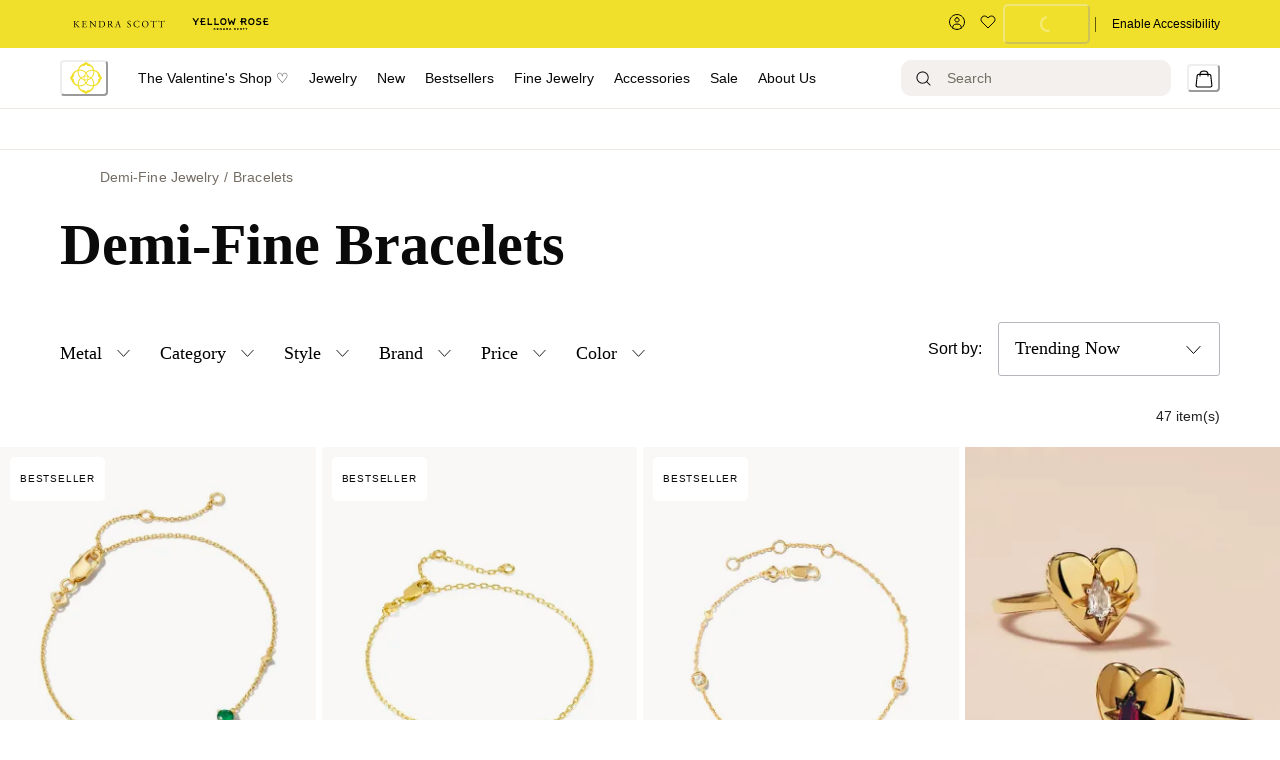

--- FILE ---
content_type: text/html; charset=utf-8
request_url: https://www.kendrascott.com/demi-fine-jewelry/bracelets/
body_size: 97420
content:
<!doctype html><html lang="en-US"><head><meta name="charset" content="utf-8"/><meta name="viewport" content="width=device-width, initial-scale=1.0, minimum-scale=1.0, maximum-scale=5.0"/><meta name="format-detection" content="telephone=no"/><link data-react-helmet="true" rel="preload" href="https://fonts.googleapis.com/css2?family=Cormorant:wght@400&amp;family=Inter:wght@300;400;500&amp;display=swap" type="style"/><link data-react-helmet="true" rel="preload" href="https://use.typekit.net/igi7ndd.css" type="style"/><link data-react-helmet="true" rel="apple-touch-icon" href="/mobify/bundle/1461/static/img/global/ks-apple-touch-icon.png"/><link data-react-helmet="true" rel="icon" type="image/png" href="https://res.cloudinary.com/kendra-scott/image/upload/UIImages/images/favicon.ico"/><link data-react-helmet="true" rel="manifest" href="/mobify/bundle/1461/static/ks-manifest.json"/><link data-react-helmet="true" rel="manifest" href="/mobify/bundle/1461/static/manifest.json"/><link data-react-helmet="true" rel="alternate" hrefLang="en-us" href="https://kendrascott-production.mobify-storefront.com/demi-fine-jewelry/bracelets/"/><link data-react-helmet="true" rel="alternate" hrefLang="en" href="https://kendrascott-production.mobify-storefront.com/demi-fine-jewelry/bracelets/"/><link data-react-helmet="true" rel="alternate" hrefLang="x-default" href="https://kendrascott-production.mobify-storefront.com/"/><link data-react-helmet="true" rel="canonical" href="https://www.kendrascott.com/demi-fine-jewelry/bracelets/"/><meta data-react-helmet="true" name="google-site-verification" content="LckN5Nhhknv7g1IXbQLknX0hjOWOKzimlRoBc36y86g"/><meta data-react-helmet="true" name="theme-color" content="#FFFFFF"/><meta data-react-helmet="true" name="apple-mobile-web-app-title" content="Kendra Scott Official | Jewelry, Personalized Gifts &amp; Watches"/><meta data-react-helmet="true" property="og:type" content="Category"/><meta data-react-helmet="true" property="og:site_name" content="KendraScott"/><meta data-react-helmet="true" property="og:title" content="Demi-Fine Bracelets | Kendra Scott"/><meta data-react-helmet="true" property="og:url" content="https://www.kendrascott.com/demi-fine-jewelry/bracelets/"/><meta data-react-helmet="true" name="title" content="Demi-Fine Bracelets | Kendra Scott"/><script data-react-helmet="true" src="/mobify/bundle/1461/static/head-active_data.js" id="headActiveData" type="text/javascript" defer=""></script><script data-react-helmet="true" type="text/plain" class="optanon-category-C0004">(function(d) { var e = d.createElement('script'); e.src = d.location.protocol + '//tag.bounceexchange.com/2791/i.js'; e.async = true; d.getElementsByTagName("head")[0].appendChild(e); }(document));</script><script data-react-helmet="true" type="application/ld+json">{"@context":"https://schema.org","@type":"ItemList","itemListElement":[{"@type":"ListItem","position":1,"url":"https://www.kendrascott.com/demi-fine-jewelry/bracelets/maisie-18k-gold-vermeil-delicate-chain-bracelet-in-green-onyx/196088594170.html"},{"@type":"ListItem","position":2,"url":"https://www.kendrascott.com/demi-fine-jewelry/bracelets/cross-inline-bracelet-in-18k-gold-vermeil/196088710662.html"},{"@type":"ListItem","position":3,"url":"https://www.kendrascott.com/demi-fine-jewelry/bracelets/davie-18k-gold-vermeil-trio-delicate-bracelet-in-white-sapphire/196088030968.html"},{"@type":"ListItem","position":4,"url":"https://www.kendrascott.com/demi-fine-jewelry/bracelets/elaina-delicate-chain-bracelet-in-sterling-silver/842177037027.html"},{"@type":"ListItem","position":5,"url":"https://www.kendrascott.com/demi-fine-jewelry/bracelets/maisie-sterling-silver-delicate-chain-bracelet-in-amethyst/196088597560.html"},{"@type":"ListItem","position":6,"url":"https://www.kendrascott.com/demi-fine-jewelry/bracelets/keeley-cuff-bracelet-in-18k-gold-vermeil/842177193525.html"},{"@type":"ListItem","position":7,"url":"https://www.kendrascott.com/demi-fine-jewelry/bracelets/ari-heart-delicate-chain-bracelet-in-18k-yellow-gold-vermeil/842177184769.html"},{"@type":"ListItem","position":8,"url":"https://www.kendrascott.com/demi-fine-jewelry/bracelets/bristol-18k-gold-vermeil-chain-bracelet-in-white-sapphire/196088631677.html"},{"@type":"ListItem","position":9,"url":"https://www.kendrascott.com/demi-fine-jewelry/bracelets/allison-delicate-bracelet-in-18k-yellow-gold-vermeil/196088004280.html"},{"@type":"ListItem","position":10,"url":"https://www.kendrascott.com/demi-fine-jewelry/bracelets/large-paperclip-chain-bracelet-in-18k-gold-vermeil/842177196823.html"},{"@type":"ListItem","position":11,"url":"https://www.kendrascott.com/demi-fine-jewelry/bracelets/ari-heart-chain-anklet-in-18k-yellow-gold-vermeil/842177184790.html"},{"@type":"ListItem","position":12,"url":"https://www.kendrascott.com/jewelry/bracelets/large-metal-davie-18k-gold-vermeil-delicate-chain-bracelet%C2%A0/196088791494.html"}]}</script><title data-react-helmet="true">Demi-Fine Bracelets | Kendra Scott</title></head><body><div><svg xmlns="http://www.w3.org/2000/svg" xmlns:xlink="http://www.w3.org/1999/xlink" style="position: absolute; width: 0; height: 0" aria-hidden="true" id="__SVG_SPRITE_NODE__"><symbol viewBox="0 0 24 24" xmlns="http://www.w3.org/2000/svg" id="account">
    <path fill-rule="evenodd" clip-rule="evenodd" d="M17.0044 7C17.0044 9.76142 14.7652 12 12.0029 12C9.24067 12 7.00142 9.76142 7.00142 7C7.00142 4.23858 9.24067 2 12.0029 2C14.7652 2 17.0044 4.23858 17.0044 7ZM15.0038 7C15.0038 5.34315 13.6603 4 12.0029 4C10.3456 4 9.00202 5.34315 9.00202 7C9.00202 8.65685 10.3456 10 12.0029 10C13.6603 10 15.0038 8.65685 15.0038 7ZM21.8959 20.55L20.0054 16.76C19.1574 15.0683 17.4268 14.0001 15.534 14H8.47186C6.57907 14.0001 4.84848 15.0683 4.00051 16.76L2.10994 20.55C1.95392 20.8595 1.96935 21.2277 2.15071 21.5231C2.33208 21.8185 2.65351 21.999 3.00021 22H21.0057C21.3524 21.999 21.6738 21.8185 21.8551 21.5231C22.0365 21.2277 22.0519 20.8595 21.8959 20.55ZM5.79105 17.66L4.6207 20H19.3852L18.2148 17.66C17.7075 16.6441 16.6698 16.0016 15.534 16H8.47186C7.33602 16.0016 6.29839 16.6441 5.79105 17.66Z" fill="currentColor" />
</symbol><symbol viewBox="0 0 20 20" fill="none" xmlns="http://www.w3.org/2000/svg" id="alert">
<path fill-rule="evenodd" clip-rule="evenodd" d="M0 10C0 4.47715 4.47715 0 10 0C12.6522 0 15.1957 1.05357 17.0711 2.92893C18.9464 4.8043 20 7.34784 20 10C20 15.5228 15.5228 20 10 20C4.47715 20 0 15.5228 0 10ZM2 10C2 14.4183 5.58172 18 10 18C12.1217 18 14.1566 17.1571 15.6569 15.6569C17.1571 14.1566 18 12.1217 18 10C18 5.58172 14.4183 2 10 2C5.58172 2 2 5.58172 2 10ZM11 10.5C11 10.2239 10.7761 10 10.5 10H9.5C9.22386 10 9 10.2239 9 10.5V13.5C9 13.7761 9.22386 14 9.5 14H10.5C10.7761 14 11 13.7761 11 13.5V10.5ZM10.5 6C10.7761 6 11 6.22386 11 6.5V7.5C11 7.77614 10.7761 8 10.5 8H9.5C9.22386 8 9 7.77614 9 7.5V6.5C9 6.22386 9.22386 6 9.5 6H10.5Z" fill="currentColor" />
</symbol><symbol viewBox="0 0 24 24" fill="none" xmlns:inkscape="http://www.inkscape.org/namespaces/inkscape" xmlns:sodipodi="http://sodipodi.sourceforge.net/DTD/sodipodi-0.dtd" xmlns="http://www.w3.org/2000/svg" xmlns:svg="http://www.w3.org/2000/svg" id="apple">
  <sodipodi:namedview id="apple_namedview1" pagecolor="#ffffff" bordercolor="#000000" borderopacity="0.25" inkscape:showpageshadow="2" inkscape:pageopacity="0.0" inkscape:pagecheckerboard="0" inkscape:deskcolor="#d1d1d1" inkscape:zoom="9.8333333" inkscape:cx="11.949153" inkscape:cy="12" inkscape:window-width="1312" inkscape:window-height="449" inkscape:window-x="0" inkscape:window-y="25" inkscape:window-maximized="0" inkscape:current-layer="svg1"></sodipodi:namedview>
  <g clip-path="url(#apple_clip0_37937_16105)" id="apple_g1">
    <path d="M19.762 8.818C19.646 8.908 17.598 10.062 17.598 12.628C17.598 15.596 20.204 16.646 20.282 16.672C20.27 16.736 19.868 18.11 18.908 19.51C18.052 20.742 17.158 21.972 15.798 21.972C14.438 21.972 14.088 21.182 12.518 21.182C10.988 21.182 10.444 21.998 9.2 21.998C7.956 21.998 7.088 20.858 6.09 19.458C4.934 17.814 4 15.26 4 12.836C4 8.948 6.528 6.886 9.016 6.886C10.338 6.886 11.44 7.754 12.27 7.754C13.06 7.754 14.292 6.834 15.796 6.834C16.366 6.834 18.414 6.886 19.762 8.818ZM15.082 5.188C15.704 4.45 16.144 3.426 16.144 2.402C16.144 2.26 16.132 2.116 16.106 2C15.094 2.038 13.89 2.674 13.164 3.516C12.594 4.164 12.062 5.188 12.062 6.226C12.062 6.382 12.088 6.538 12.1 6.588C12.164 6.6 12.268 6.614 12.372 6.614C13.28 6.614 14.422 6.006 15.082 5.188Z" fill="#181818" id="apple_path1" />
  </g>
  <defs id="apple_defs1">
    <clipPath id="apple_clip0_37937_16105">
      <rect width="16.28" height="20" fill="white" transform="translate(4 2)" id="apple_rect1" />
    </clipPath>
  </defs>
</symbol><symbol viewBox="0 0 24 24" fill="none" xmlns="http://www.w3.org/2000/svg" id="basket">
<path fill-rule="evenodd" clip-rule="evenodd" d="M5.72 4.00002H21.5C21.7761 4.00002 22 4.22387 22 4.50002V5.00002C21.9928 5.8299 21.7687 6.64346 21.35 7.36002L19 11.49C18.4915 12.404 17.5357 12.979 16.49 13H10.26C10.0439 12.9954 9.82904 12.9652 9.62 12.91L8.62 15H19.5C19.7761 15 20 15.2239 20 15.5V16.5C20 16.7762 19.7761 17 19.5 17H7C6.72633 17.0063 6.4704 16.865 6.33 16.63L6.11 16.25C5.99438 16.0275 5.99438 15.7626 6.11 15.54L7.97 11.84C7.86843 11.7328 7.77797 11.6155 7.7 11.49L3.42 4.00002H2.5C2.22386 4.00002 2 3.77616 2 3.50002V2.50002C2 2.22387 2.22386 2.00002 2.5 2.00002H3.42C4.13737 1.99717 4.80132 2.37875 5.16 3.00002L5.72 4.00002ZM16.53 11C16.8452 10.9619 17.1236 10.7763 17.28 10.5L19.64 6.37002C19.678 6.29401 19.708 6.214 19.7376 6.13506C19.7547 6.08936 19.7717 6.04401 19.79 6.00002H6.87L9.44 10.5C9.61755 10.8076 9.94489 10.9979 10.3 11H16.53ZM18 18C16.8954 18 16 18.8954 16 20C16 21.1046 16.8954 22 18 22C19.1046 22 20 21.1046 20 20C20 18.8954 19.1046 18 18 18ZM6 20C6 18.8954 6.89543 18 8 18C9.10457 18 10 18.8954 10 20C10 21.1046 9.10457 22 8 22C6.89543 22 6 21.1046 6 20Z" fill="currentColor" />
</symbol><symbol viewBox="0 0 24 24" fill="none" xmlns="http://www.w3.org/2000/svg" id="check">
<path d="M16.5417 6.01214L7.70841 14.8022C7.63018 14.8807 7.52368 14.9248 7.41258 14.9248C7.30148 14.9248 7.19498 14.8807 7.11675 14.8022L2.62508 10.3325C2.5462 10.2547 2.50183 10.1487 2.50183 10.0381C2.50183 9.92758 2.5462 9.82161 2.62508 9.74376L3.20841 9.16328C3.28665 9.08479 3.39315 9.04064 3.50425 9.04064C3.61535 9.04064 3.72184 9.08479 3.80008 9.16328L7.40841 12.7539L15.3667 4.83461C15.5316 4.67557 15.7936 4.67557 15.9584 4.83461L16.5417 5.42337C16.6206 5.50123 16.665 5.6072 16.665 5.71776C16.665 5.82831 16.6206 5.93429 16.5417 6.01214Z" fill="currentColor" />
</symbol><symbol viewBox="0 0 24 24" fill="none" xmlns="http://www.w3.org/2000/svg" id="check-circle">
<path fill-rule="evenodd" clip-rule="evenodd" d="M2 12C2 6.47715 6.47715 2 12 2C14.6522 2 17.1957 3.05357 19.0711 4.92893C20.9464 6.8043 22 9.34784 22 12C22 17.5228 17.5228 22 12 22C6.47715 22 2 17.5228 2 12ZM10.7296 15.35L16.3496 9.72998C16.5338 9.53683 16.5338 9.23313 16.3496 9.03998L15.8196 8.50998C15.6252 8.31941 15.314 8.31941 15.1196 8.50998L10.3796 13.25L8.87963 11.76C8.78889 11.6633 8.66221 11.6085 8.52962 11.6085C8.39704 11.6085 8.27036 11.6633 8.17963 11.76L7.64963 12.29C7.55497 12.3839 7.50173 12.5117 7.50173 12.645C7.50173 12.7783 7.55497 12.9061 7.64963 13L10.0296 15.35C10.1204 15.4467 10.247 15.5015 10.3796 15.5015C10.5122 15.5015 10.6389 15.4467 10.7296 15.35Z" fill="currentColor" />
</symbol><symbol viewBox="0 0 24 24" fill="none" xmlns="http://www.w3.org/2000/svg" id="chevron-up">
<path d="M11.2801 8.22C11.4206 8.07931 11.6113 8.00018 11.8101 8H12.1901C12.3885 8.0023 12.5784 8.08112 12.7201 8.22L17.8501 13.36C17.9448 13.4539 17.998 13.5817 17.998 13.715C17.998 13.8483 17.9448 13.9761 17.8501 14.07L17.1401 14.78C17.0479 14.8741 16.9218 14.9271 16.7901 14.9271C16.6584 14.9271 16.5323 14.8741 16.4401 14.78L12.0001 10.33L7.5601 14.78C7.46621 14.8747 7.33842 14.9279 7.2051 14.9279C7.07178 14.9279 6.94398 14.8747 6.8501 14.78L6.1501 14.07C6.05544 13.9761 6.0022 13.8483 6.0022 13.715C6.0022 13.5817 6.05544 13.4539 6.1501 13.36L11.2801 8.22Z" fill="currentColor" />
</symbol><symbol viewBox="0 0 24 24" fill="none" xmlns="http://www.w3.org/2000/svg" id="chevron-down">
<path d="M12.7201 15.7802C12.5796 15.9209 12.3889 16 12.1901 16.0002H11.8101C11.6117 15.9979 11.4218 15.919 11.2801 15.7802L6.1501 10.6402C6.05544 10.5463 6.0022 10.4185 6.0022 10.2852C6.0022 10.1518 6.05544 10.024 6.1501 9.93016L6.8601 9.22016C6.95226 9.1261 7.07841 9.07309 7.2101 9.07309C7.34179 9.07309 7.46793 9.1261 7.5601 9.22016L12.0001 13.6702L16.4401 9.22016C16.534 9.12551 16.6618 9.07227 16.7951 9.07227C16.9284 9.07227 17.0562 9.12551 17.1501 9.22016L17.8501 9.93016C17.9448 10.024 17.998 10.1518 17.998 10.2852C17.998 10.4185 17.9448 10.5463 17.8501 10.6402L12.7201 15.7802Z" fill="currentColor" />
</symbol><symbol viewBox="0 0 24 24" fill="none" xmlns="http://www.w3.org/2000/svg" id="chevron-right">
<path d="M15.7799 11.2799C15.9206 11.4204 15.9997 11.611 15.9999 11.8099V12.1899C15.9976 12.3883 15.9188 12.5781 15.7799 12.7199L10.6399 17.8499C10.546 17.9445 10.4182 17.9978 10.2849 17.9978C10.1516 17.9978 10.0238 17.9445 9.92992 17.8499L9.21992 17.1399C9.12586 17.0477 9.07285 16.9215 9.07285 16.7899C9.07285 16.6582 9.12586 16.532 9.21992 16.4399L13.6699 11.9999L9.21992 7.55985C9.12526 7.46597 9.07202 7.33817 9.07202 7.20485C9.07202 7.07153 9.12526 6.94374 9.21992 6.84985L9.92992 6.14985C10.0238 6.0552 10.1516 6.00195 10.2849 6.00195C10.4182 6.00195 10.546 6.0552 10.6399 6.14985L15.7799 11.2799Z" fill="currentColor" />
</symbol><symbol viewBox="0 0 24 24" fill="none" xmlns="http://www.w3.org/2000/svg" id="chevron-left">
<path d="M8.22 12.7199C8.07931 12.5793 8.00018 12.3887 8 12.1899V11.8099C8.0023 11.6114 8.08112 11.4216 8.22 11.2799L13.36 6.14985C13.4539 6.0552 13.5817 6.00195 13.715 6.00195C13.8483 6.00195 13.9761 6.0552 14.07 6.14985L14.78 6.85985C14.8741 6.95202 14.9271 7.07816 14.9271 7.20985C14.9271 7.34154 14.8741 7.46769 14.78 7.55985L10.33 11.9999L14.78 16.4399C14.8747 16.5337 14.9279 16.6615 14.9279 16.7949C14.9279 16.9282 14.8747 17.056 14.78 17.1499L14.07 17.8499C13.9761 17.9445 13.8483 17.9978 13.715 17.9978C13.5817 17.9978 13.4539 17.9445 13.36 17.8499L8.22 12.7199Z" fill="currentColor" />
</symbol><symbol viewBox="0 0 24 24" xmlns="http://www.w3.org/2000/svg" id="dashboard">
    <path fill-rule="evenodd" clip-rule="evenodd" d="m1.3333 0h8c0.73637 0 1.3334 0.59695 1.3334 1.3333v21.333c0 0.7363-0.597 1.3333-1.3334 1.3333h-8c-0.73638 0-1.3333-0.597-1.3333-1.3333v-21.333c0-0.73638 0.59695-1.3333 1.3333-1.3333zm6.6667 21.333v-18.667h-5.3333v18.667h5.3333zm13.333-18.667v2.6667h-5.3333v-2.6667h5.3333zm-6.6666-2.6667h8c0.7363 0 1.3333 0.59695 1.3333 1.3333v5.3333c0 0.73638-0.597 1.3333-1.3333 1.3333h-8c-0.7364 0-1.3334-0.59695-1.3334-1.3333v-5.3333c0-0.73638 0.597-1.3333 1.3334-1.3333zm6.6666 13.333v8h-5.3333v-8h5.3333zm-6.6666-2.6666h8c0.7363 0 1.3333 0.5969 1.3333 1.3333v10.667c0 0.7363-0.597 1.3333-1.3333 1.3333h-8c-0.7364 0-1.3334-0.597-1.3334-1.3333v-10.667c0-0.7364 0.597-1.3333 1.3334-1.3333z" fill="currentColor" />
</symbol><symbol fill="none" viewBox="0 0 28 40" xmlns="http://www.w3.org/2000/svg" id="figma-logo">
<g clip-path="url(#figma-logo_a)">
    <path d="m7.34 39.999c3.68 0 6.6667-2.9867 6.6667-6.6667v-6.6667h-6.6667c-3.68 0-6.6667 2.9867-6.6667 6.6667s2.9867 6.6667 6.6667 6.6667z" fill="#0ACF83" />
    <path d="m0.67334 20.001c0-3.68 2.9867-6.6666 6.6667-6.6666h6.6667v13.333h-6.6667c-3.68 0-6.6667-2.9867-6.6667-6.6667z" fill="#A259FF" />
    <path d="m0.67383 6.6667c0-3.68 2.9867-6.6667 6.6667-6.6667h6.6667v13.333h-6.6667c-3.68 0-6.6667-2.9866-6.6667-6.6666z" fill="#F24E1E" />
    <path d="m14.006 0h6.6667c3.68 0 6.6666 2.9867 6.6666 6.6667 0 3.68-2.9866 6.6666-6.6666 6.6666h-6.6667v-13.333z" fill="#FF7262" />
    <path d="m27.339 20.001c0 3.68-2.9866 6.6667-6.6666 6.6667-3.6801 0-6.6667-2.9867-6.6667-6.6667s2.9866-6.6666 6.6667-6.6666c3.68 0 6.6666 2.9866 6.6666 6.6666z" fill="#1ABCFE" />
</g>
<defs>
    <clipPath id="figma-logo_a">
        <rect transform="translate(.66992)" width="26.672" height="40" fill="#fff" />
    </clipPath>
</defs>
</symbol><symbol viewBox="0 0 18 18" fill="currentColor" xmlns="http://www.w3.org/2000/svg" id="filter">
<path fill-rule="evenodd" clip-rule="evenodd" d="M5.82291 1.99998H17.4919C17.7677 1.99998 17.9914 2.22383 17.9914 2.49998V3.49998C17.9914 3.77612 17.7677 3.99998 17.4919 3.99998H5.82291C5.33634 5.37752 3.92904 6.20385 2.49033 5.95677C1.05163 5.7097 0 4.46109 0 2.99998C0 1.53887 1.05163 0.290257 2.49033 0.0431805C3.92904 -0.203896 5.33634 0.622429 5.82291 1.99998ZM2.00653 2.99998C2.00653 3.55226 2.45382 3.99998 3.00558 3.99998C3.55734 3.99998 4.00463 3.55226 4.00463 2.99998C4.00463 2.44769 3.55734 1.99998 3.00558 1.99998C2.45382 1.99998 2.00653 2.44769 2.00653 2.99998ZM17.4919 7.99998H11.8172C11.387 6.81352 10.2609 6.0235 8.9999 6.0235C7.73891 6.0235 6.61279 6.81352 6.18257 7.99998H0.507946C0.232065 7.99998 0.00841915 8.22383 0.00841915 8.49998V9.49998C0.00841915 9.77612 0.232065 9.99998 0.507946 9.99998H6.18257C6.61279 11.1864 7.73891 11.9765 8.9999 11.9765C10.2609 11.9765 11.387 11.1864 11.8172 9.99998H17.4919C17.7677 9.99998 17.9914 9.77612 17.9914 9.49998V8.49998C17.9914 8.22383 17.7677 7.99998 17.4919 7.99998ZM8.00085 8.99998C8.00085 9.55226 8.44814 9.99998 8.9999 9.99998C9.55166 9.99998 9.99895 9.55226 9.99895 8.99998C9.99895 8.44769 9.55166 7.99998 8.9999 7.99998C8.44814 7.99998 8.00085 8.44769 8.00085 8.99998ZM14.9942 12C13.7272 12.0035 12.5992 12.8042 12.1769 14H0.507946C0.232065 14 0.00841915 14.2238 0.00841915 14.5V15.5C0.00841915 15.7761 0.232065 16 0.507946 16H12.1769C12.6853 17.4394 14.1926 18.267 15.6786 17.9227C17.1646 17.5783 18.1552 16.1719 17.9799 14.6553C17.8047 13.1387 16.5195 11.9957 14.9942 12ZM13.9952 15C13.9952 15.5523 14.4425 16 14.9942 16C15.546 16 15.9933 15.5523 15.9933 15C15.9933 14.4477 15.546 14 14.9942 14C14.4425 14 13.9952 14.4477 13.9952 15Z" fill="#181818" />
</symbol><symbol viewBox="0 0 25 30" fill="none" xmlns="http://www.w3.org/2000/svg" id="file">
    <path fill-rule="evenodd" clip-rule="evenodd" d="M3.5 0L21.5 0C23.1569 0 24.5 1.34315 24.5 3L24.5 19.14C24.4989 20.3331 24.0242 21.4769 23.18 22.32L16.82 28.68C15.9769 29.5242 14.8331 29.9989 13.64 30H3.5C1.84315 30 0.5 28.6569 0.5 27L0.5 3C0.5 1.34315 1.84315 0 3.5 0ZM21.5 3L3.5 3L3.5 27H12.5L12.5 19.5C12.5 18.6716 13.1716 18 14 18L21.5 18L21.5 3Z" fill="#5C5C5C" />
</symbol><symbol viewBox="0 0 21 20" fill="none" xmlns="http://www.w3.org/2000/svg" id="flag-ca">
<path d="M5.43372 4.1665H15.5542V18.3332H5.43372V4.1665Z" fill="white" />
<path d="M0.375 4.1665H5.43383V18.3332H0.375V4.1665ZM15.5543 4.1665H20.6131V18.3332H15.5571L15.5543 4.1665ZM6.95064 11.0119L6.55397 11.1447L8.38364 12.7357C8.52331 13.1424 8.33616 13.2614 8.21604 13.4772L10.1993 13.2282L10.1519 15.2065L10.5653 15.1955L10.4731 13.231L12.462 13.4661C12.3391 13.2088 12.2301 13.0732 12.3419 12.6637L14.1688 11.1558L13.8503 11.0396C13.5877 10.8403 13.962 10.0794 14.0179 9.59798C14.0179 9.59798 12.9536 9.96045 12.8838 9.76953L12.61 9.25212L11.6407 10.3091C11.5346 10.334 11.4899 10.2925 11.4648 10.2039L11.9117 7.99593L11.2022 8.3916C11.1435 8.41927 11.0849 8.39714 11.0457 8.32796L10.3614 6.97217L9.65743 8.38053C9.60435 8.43034 9.55128 8.43587 9.50659 8.40267L8.83059 8.02637L9.23842 10.215C9.2049 10.3035 9.12669 10.3257 9.0373 10.2786L8.1071 9.23551C7.98698 9.4292 7.90597 9.74186 7.74396 9.8138C7.58473 9.88021 7.04561 9.68099 6.68526 9.60352C6.80817 10.0435 7.19366 10.7739 6.95064 11.0146V11.0119Z" fill="#FF0000" />
<path fill-rule="evenodd" clip-rule="evenodd" d="M20.8333 0H0V20H20.8333V0ZM10.4167 17.9167C14.3287 17.9167 17.5 14.7453 17.5 10.8333C17.5 6.92132 14.3287 3.75 10.4167 3.75C6.50465 3.75 3.33333 6.92132 3.33333 10.8333C3.33333 14.7453 6.50465 17.9167 10.4167 17.9167Z" fill="white" />
</symbol><symbol viewBox="0 0 20 20" fill="none" xmlns="http://www.w3.org/2000/svg" id="flag-us">
<path fill-rule="evenodd" clip-rule="evenodd" d="M0.833313 3.3335H19.7222V4.42367H0.833313V3.3335ZM0.833313 5.51383H19.7222V6.604H0.833313V5.51383ZM0.833313 7.69141H19.7222V8.78434H0.833313V7.69141ZM0.833313 9.87174H19.7222V10.9619H0.833313V9.87174ZM0.833313 12.0521H19.7222V13.1423H0.833313V12.0521ZM0.833313 14.2297H19.7222V15.3198H0.833313V14.2297ZM0.833313 16.41H19.7222V17.5002H0.833313V16.41Z" fill="#BD3D44" />
<path fill-rule="evenodd" clip-rule="evenodd" d="M0.833313 4.42383H19.7222V5.514H0.833313V4.42383ZM0.833313 6.60417H19.7222V7.69157H0.833313V6.60417ZM0.833313 8.78174H19.7222V9.87191H0.833313V8.78174ZM0.833313 10.9621H19.7222V12.0522H0.833313V10.9621ZM0.833313 13.1424H19.7222V14.2326H0.833313V13.1424ZM0.833313 15.32H19.7222V16.4102H0.833313V15.32Z" fill="white" />
<path fill-rule="evenodd" clip-rule="evenodd" d="M0.833313 3.3335H11.5994V10.9619H0.833313V3.3335Z" fill="#192F5D" />
<path fill-rule="evenodd" clip-rule="evenodd" d="M1.72974 3.66016L1.82935 3.96175H2.14478L1.89022 4.14714L1.98706 4.4515L1.72974 4.26335L1.47518 4.44873L1.57202 4.14714L1.3147 3.96175H1.63566L1.72974 3.66016ZM3.52547 3.66016L3.62231 3.96175H3.94051L3.68319 4.14714L3.78003 4.4515L3.52547 4.26335L3.26815 4.44873L3.36499 4.14714L3.11043 3.96175H3.42586L3.52547 3.66016ZM5.31844 3.66016L5.41805 3.96175H5.73071L5.47616 4.14714L5.573 4.4515L5.31567 4.26335L5.06112 4.44873L5.15796 4.14714L4.90064 3.96175H5.21883L5.31844 3.66016ZM7.11418 3.66016L7.21102 3.96175H7.52922L7.27189 4.14714L7.3715 4.4515L7.11418 4.26335L6.85685 4.44873L6.95646 4.14714L6.69914 3.96175H7.01457L7.11418 3.66016ZM8.90715 3.66016L9.00675 3.96175H9.32218L9.06763 4.14714L9.16447 4.4515L8.90715 4.26335L8.65259 4.44873L8.74943 4.14714L8.49487 3.96175H8.8103L8.90715 3.66016ZM10.7029 3.66016L10.7997 3.96175H11.1179L10.8606 4.14714L10.9602 4.4515L10.7029 4.26335L10.4456 4.44873L10.5452 4.14714L10.2878 3.96175H10.606L10.7029 3.66016ZM2.62899 4.42383L2.72583 4.72542H3.04403L2.7867 4.91081L2.88078 5.2124L2.63175 5.02702L2.37443 5.2124L2.46574 4.91081L2.21672 4.72542H2.53215L2.62899 4.42383ZM4.42196 4.42383L4.52157 4.72542H4.837L4.57967 4.91081L4.67928 5.2124L4.42196 5.02702L4.16463 5.2124L4.26424 4.91081L4.00692 4.72542H4.32511L4.42196 4.42383ZM6.21769 4.42383L6.31454 4.72542H6.63273L6.37541 4.91081L6.47225 5.2124L6.21769 5.02702L5.96037 5.2124L6.05721 4.91081L5.80265 4.72542H6.11808L6.21769 4.42383ZM8.01066 4.42383L8.11027 4.72542H8.4257L8.16838 4.91081L8.26799 5.2124L8.01066 5.02702L7.7561 5.2124L7.85295 4.91081L7.59562 4.72542H7.91659L8.01066 4.42383ZM9.8064 4.42383L9.90324 4.72542H10.2214L9.96411 4.91081L10.061 5.2124L9.8064 5.02702L9.54907 5.2124L9.64592 4.91081L9.39136 4.72542H9.70679L9.8064 4.42383ZM1.72974 5.18473L1.82935 5.49186H2.14478L1.89022 5.67724L1.98706 5.97884L1.72974 5.79069L1.47518 5.97884L1.57202 5.67448L1.3147 5.48909H1.63566L1.72974 5.18473ZM3.52547 5.18473L3.62231 5.48909H3.94051L3.68319 5.67448L3.78003 5.97607L3.52547 5.78792L3.26815 5.97607L3.36499 5.67171L3.11043 5.48633H3.42586L3.52547 5.18473ZM5.31844 5.18473L5.41805 5.48909H5.73071L5.47616 5.67448L5.573 5.97607L5.31567 5.78792L5.06112 5.97607L5.15796 5.67171L4.90064 5.48633H5.21883L5.31844 5.18473ZM7.11418 5.18473L7.21102 5.48909H7.52922L7.27189 5.67448L7.3715 5.97607L7.11418 5.78792L6.85685 5.97607L6.95646 5.67171L6.69914 5.48633H7.01457L7.11418 5.18473ZM8.90715 5.18473L9.00675 5.48909H9.32218L9.06763 5.67448L9.16447 5.97607L8.90715 5.78792L8.65259 5.97607L8.74943 5.67171L8.49487 5.48633H8.8103L8.90715 5.18473ZM10.7029 5.18473L10.7997 5.48909H11.1179L10.8606 5.67448L10.9602 5.97607L10.7029 5.78792L10.4456 5.97607L10.5452 5.67171L10.2878 5.48633H10.606L10.7029 5.18473ZM2.62899 5.9484L2.72583 6.25H3.04403L2.7867 6.43538L2.88354 6.73974L2.62899 6.55159L2.37166 6.73698L2.46851 6.43538L2.21395 6.25H2.52938L2.62899 5.9484ZM4.42196 5.9484L4.52157 6.25H4.837L4.57967 6.43538L4.67928 6.73974L4.42196 6.55159L4.16463 6.73698L4.26424 6.43538L4.00692 6.25H4.32511L4.42196 5.9484ZM6.21769 5.9484L6.31454 6.25H6.63273L6.37541 6.43538L6.47225 6.73974L6.21769 6.55159L5.96037 6.73698L6.05721 6.43538L5.80265 6.25H6.11808L6.21769 5.9484ZM8.01066 5.9484L8.11027 6.25H8.4257L8.17114 6.43538L8.26799 6.73974L8.01066 6.55159L7.7561 6.73698L7.85295 6.43538L7.59562 6.25H7.91659L8.01066 5.9484ZM9.8064 5.9484L9.90324 6.25H10.2214L9.96411 6.43538L10.061 6.73974L9.8064 6.55159L9.54907 6.73698L9.64592 6.43538L9.39136 6.25H9.70679L9.8064 5.9484ZM1.72974 6.71207L1.82935 7.01367H2.14478L1.89022 7.19905L1.98706 7.50342L1.72974 7.31526L1.47518 7.50065L1.57202 7.19905L1.3147 7.01367H1.63566L1.72974 6.71207ZM3.52547 6.71207L3.62231 7.01367H3.94051L3.68319 7.19905L3.78003 7.50065L3.52547 7.31526L3.26815 7.50065L3.36499 7.19905L3.11043 7.01367H3.42586L3.52547 6.71207ZM5.31844 6.71207L5.41805 7.01367H5.73071L5.47616 7.19905L5.573 7.50342L5.31567 7.31526L5.06112 7.50065L5.15796 7.19905L4.90064 7.01367H5.21883L5.31844 6.71207ZM7.11418 6.71207L7.21102 7.01367H7.52922L7.27189 7.19905L7.3715 7.50342L7.11418 7.31526L6.85685 7.50065L6.95646 7.19905L6.69914 7.01367H7.01457L7.11418 6.71207ZM8.90715 6.71207L9.00675 7.01367H9.32218L9.06763 7.19905L9.16447 7.50342L8.90715 7.31526L8.65259 7.50065L8.74943 7.19905L8.49487 7.01367H8.8103L8.90715 6.71207ZM10.7029 6.71207L10.7997 7.01367H11.1179L10.8606 7.19905L10.9602 7.50342L10.7029 7.31526L10.4456 7.50065L10.5452 7.19905L10.2878 7.01367H10.606L10.7029 6.71207ZM2.62899 7.47575L2.72583 7.77734H3.04403L2.7867 7.96273L2.88354 8.26432L2.62899 8.07617L2.37166 8.26432L2.46851 7.95996L2.21395 7.77457H2.52938L2.62899 7.47575ZM4.42196 7.47575L4.52157 7.77734H4.837L4.57967 7.96273L4.67928 8.26432L4.42196 8.07617L4.16463 8.26432L4.26424 7.95996L4.00692 7.77457H4.32511L4.42196 7.47575ZM6.21769 7.47575L6.31454 7.77734H6.63273L6.37541 7.96273L6.47225 8.26432L6.21769 8.07617L5.96037 8.26432L6.05721 7.95996L5.80265 7.77457H6.11808L6.21769 7.47575ZM8.01066 7.47575L8.11027 7.77734H8.4257L8.17114 7.96273L8.26799 8.26432L8.01066 8.07617L7.7561 8.26432L7.85295 7.95996L7.59562 7.77457H7.91659L8.01066 7.47575ZM9.8064 7.47575L9.90324 7.77734H10.2214L9.96411 7.96273L10.061 8.26432L9.8064 8.07617L9.54907 8.26432L9.64592 7.95996L9.39136 7.77457H9.70679L9.8064 7.47575ZM1.72974 8.23665L1.82935 8.54101H2.14478L1.89022 8.7264L1.98706 9.02522L1.72974 8.83984L1.47518 9.02522L1.57202 8.72363L1.3147 8.53825H1.63566L1.72974 8.23665ZM3.52547 8.23665L3.62231 8.54101H3.94051L3.68319 8.7264L3.7828 9.02522L3.52547 8.83984L3.26815 9.02522L3.36776 8.72363L3.11043 8.53825H3.42586L3.52547 8.23665ZM5.31844 8.23665L5.41805 8.54101H5.73071L5.47616 8.7264L5.573 9.02522L5.31567 8.83984L5.06112 9.02522L5.15796 8.72363L4.90064 8.53825H5.21883L5.31844 8.23665ZM7.11418 8.23665L7.21102 8.54101H7.52922L7.27189 8.7264L7.3715 9.02522L7.11418 8.83984L6.85685 9.02522L6.95646 8.72363L6.69914 8.53825H7.01457L7.11418 8.23665ZM8.90715 8.23665L9.00675 8.54101H9.32218L9.06763 8.7264L9.16447 9.02522L8.90715 8.83984L8.65259 9.02522L8.74943 8.72363L8.49487 8.53825H8.8103L8.90715 8.23665ZM10.7029 8.23665L10.7997 8.54101H11.1179L10.8606 8.7264L10.9602 9.02522L10.7029 8.83984L10.4456 9.02522L10.5452 8.72363L10.2878 8.53825H10.606L10.7029 8.23665ZM2.62899 9.00032L2.72583 9.30192H3.04403L2.7867 9.4873L2.88354 9.79166L2.62899 9.60351L2.37166 9.7889L2.46851 9.4873L2.21395 9.30192H2.52938L2.62899 9.00032ZM4.42196 9.00032L4.52157 9.30192H4.837L4.57967 9.4873L4.67928 9.79166L4.42196 9.60351L4.16463 9.7889L4.26424 9.4873L4.00692 9.30192H4.32511L4.42196 9.00032ZM6.21769 9.00032L6.31454 9.30192H6.63273L6.37541 9.4873L6.47225 9.79166L6.21769 9.60351L5.96037 9.7889L6.05721 9.4873L5.80265 9.30192H6.11808L6.21769 9.00032ZM8.01066 9.00032L8.11027 9.30192H8.4257L8.17114 9.4873L8.26799 9.79166L8.01066 9.60351L7.7561 9.7889L7.85295 9.4873L7.59562 9.30192H7.91659L8.01066 9.00032ZM9.8064 9.00032L9.90324 9.30192H10.2214L9.96411 9.4873L10.061 9.79166L9.8064 9.60351L9.54907 9.7889L9.64592 9.4873L9.39136 9.30192H9.70679L9.8064 9.00032ZM1.72974 9.76399L1.82935 10.0656H2.14478L1.89022 10.251L1.98706 10.5526L1.72974 10.3672L1.47518 10.5526L1.57202 10.2482L1.3147 10.0628H1.63566L1.72974 9.76399ZM3.52547 9.76399L3.62231 10.0656H3.94051L3.68319 10.251L3.7828 10.5526L3.52547 10.3672L3.26815 10.5526L3.36776 10.2482L3.11043 10.0628H3.42586L3.52547 9.76399ZM5.31844 9.76399L5.41805 10.0656H5.73071L5.48169 10.251L5.57853 10.5526L5.32121 10.3672L5.06665 10.5526L5.16349 10.2482L4.90617 10.0628H5.22437L5.31844 9.76399ZM7.11418 9.76399L7.21102 10.0656H7.52922L7.27189 10.251L7.3715 10.5526L7.11418 10.3672L6.85685 10.5526L6.95646 10.2482L6.69914 10.0628H7.01457L7.11418 9.76399ZM8.90715 9.76399L9.00675 10.0656H9.32218L9.06763 10.251L9.16447 10.5526L8.90715 10.3672L8.65259 10.5526L8.74943 10.2482L8.49487 10.0628H8.8103L8.90715 9.76399ZM10.7029 9.76399L10.7997 10.0656H11.1179L10.8606 10.251L10.9602 10.5526L10.7029 10.3672L10.4456 10.5526L10.5452 10.2482L10.2878 10.0628H10.606L10.7029 9.76399Z" fill="white" />
<path fill-rule="evenodd" clip-rule="evenodd" d="M20 0H0V20H20V0ZM10.4167 17.5C14.3287 17.5 17.5 14.3287 17.5 10.4167C17.5 6.50465 14.3287 3.33333 10.4167 3.33333C6.50465 3.33333 3.33333 6.50465 3.33333 10.4167C3.33333 14.3287 6.50465 17.5 10.4167 17.5Z" fill="white" />
</symbol><symbol fill="none" xmlns="http://www.w3.org/2000/svg" viewBox="0 0 24 24" id="flag-gb">
    <g clip-path="url(#flag-gb_clip0)">
        <path d="M29.5 4h-34v17h34V4z" fill="#006" />
        <path d="M-4.5 4v1.9L25.699 21h3.8v-1.9L-.698 4H-4.5zm34 0v1.9L-.7 21H-4.5v-1.9L25.699 4h3.8z" fill="#fff" />
        <path d="M9.667 4v17h5.666V4H9.667zM-4.5 9.667v5.666h34V9.667h-34z" fill="#fff" />
        <path d="M-4.5 10.8v3.4h34v-3.4h-34zM10.8 4v17h3.4V4h-3.4zM-4.5 21l11.333-5.667h2.534L-1.966 21H-4.5zm0-17L6.833 9.667H4.3l-8.799-4.4V4zm20.133 5.667L26.965 4H29.5L18.167 9.667h-2.535zM29.5 21l-11.333-5.667H20.7l8.799 4.4V21z" fill="#C00" />
        <path fill-rule="evenodd" clip-rule="evenodd" d="M24 0H0v24h24V0zM12.5 21a8.5 8.5 0 100-17 8.5 8.5 0 000 17z" fill="#fff" />
    </g>
    <defs>
        <clipPath id="flag-gb_clip0">
            <path fill="#fff" d="M0 0h24v24H0z" />
        </clipPath>
    </defs>
</symbol><symbol fill="none" xmlns="http://www.w3.org/2000/svg" viewBox="0 0 24 24" id="flag-fr">
    <g clip-path="url(#flag-fr_clip0)">
        <g clip-path="url(#flag-fr_clip1)">
            <path d="M25.25 4H-.25v17h25.5V4z" fill="#ED2939" />
            <path d="M16.75 4h-17v17h17V4z" fill="#fff" />
            <path d="M8.25 4h-8.5v17h8.5V4z" fill="#002395" />
        </g>
        <path fill-rule="evenodd" clip-rule="evenodd" d="M24 0H0v24h24V0zM12.5 21a8.5 8.5 0 100-17 8.5 8.5 0 000 17z" fill="#fff" />
    </g>
    <defs>
        <clipPath id="flag-fr_clip0">
            <path fill="#fff" d="M0 0h24v24H0z" />
        </clipPath>
        <clipPath id="flag-fr_clip1">
            <path fill="#fff" transform="translate(-.25 4)" d="M0 0h25.5v17H0z" />
        </clipPath>
    </defs>
</symbol><symbol fill="none" xmlns="http://www.w3.org/2000/svg" viewBox="0 0 24 24" id="flag-it">
    <g clip-path="url(#flag-it_clip0)">
        <path fill-rule="evenodd" clip-rule="evenodd" d="M0 3h22.667v1.308H0V3zm0 2.616h22.667v1.309H0V5.616zM0 8.23h22.667v1.312H0V8.229zm0 2.617h22.667v1.308H0v-1.308zm0 2.616h22.667v1.309H0v-1.309zm0 2.613h22.667v1.309H0v-1.309zm0 2.617h22.667V20H0v-1.308z" fill="#BD3D44" />
        <path fill-rule="evenodd" clip-rule="evenodd" d="M0 4.308h22.667v1.308H0V4.308zm0 2.617h22.667V8.23H0V6.925zm0 2.613h22.667v1.308H0V9.538zm0 2.616h22.667v1.308H0v-1.308zm0 2.617h22.667v1.308H0V14.77zm0 2.613h22.667v1.308H0v-1.308z" fill="#fff" />
        <path fill-rule="evenodd" clip-rule="evenodd" d="M0 3h12.92v9.154H0V3z" fill="#192F5D" />
        <path fill-rule="evenodd" clip-rule="evenodd" d="M1.076 3.392l.12.362h.378l-.306.222.116.365-.308-.225-.306.222.116-.362-.308-.222h.385l.113-.362zm2.155 0l.116.362h.382l-.31.222.117.365-.305-.225-.31.222.117-.362-.305-.222h.378l.12-.362zm2.151 0l.12.362h.375l-.306.222.117.365-.31-.225-.305.222.117-.362-.31-.222h.383l.12-.362zm2.155 0l.116.362h.382l-.309.222.12.365-.309-.225-.309.222.12-.362-.309-.222h.378l.12-.362zm2.152 0l.12.362h.378l-.306.222.116.365-.308-.225-.306.222.116-.362-.305-.222h.378l.117-.362zm2.155 0l.116.362h.381l-.308.222.12.365-.31-.225-.308.222.12-.362-.31-.222h.382l.117-.362zm-9.69.916l.117.362h.382l-.309.223.113.362-.299-.223-.309.223.11-.362-.299-.223h.379l.116-.362zm2.152 0l.12.362h.378l-.308.223.12.362-.31-.223-.308.223.12-.362-.31-.223h.382l.116-.362zm2.155 0l.116.362h.382l-.309.223.117.362-.306-.223-.309.223.117-.362-.306-.223h.379l.12-.362zm2.152 0l.12.362h.378l-.309.223.12.362-.31-.223-.305.223.117-.362-.31-.223H8.5l.113-.362zm2.155 0l.116.362h.382l-.31.223.117.362-.305-.223-.31.223.117-.362-.305-.223h.378l.12-.362zm-9.692.913l.12.369h.378l-.306.222.116.362-.308-.226-.306.226.116-.365-.308-.222h.385l.113-.366zm2.155 0l.116.366h.382l-.31.222.117.362-.305-.226-.31.226.117-.365-.305-.223h.378l.12-.362zm2.151 0l.12.366h.375l-.306.222.117.362-.31-.226-.305.226.117-.365-.31-.223h.383l.12-.362zm2.155 0l.116.366h.382l-.309.222.12.362-.309-.226-.309.226.12-.365-.309-.223h.378l.12-.362zm2.152 0l.12.366h.378l-.306.222.116.362-.308-.226-.306.226.116-.365-.305-.223h.378l.117-.362zm2.155 0l.116.366h.381l-.308.222.12.362-.31-.226-.308.226.12-.365-.31-.223h.382l.117-.362zm-9.69.917l.117.362h.382l-.309.222.116.365-.305-.225-.309.222.116-.362-.305-.222h.378l.12-.362zm2.152 0l.12.362h.378l-.308.222.12.365-.31-.225-.308.222.12-.362-.31-.222h.382l.116-.362zm2.155 0l.116.362h.382l-.309.222.117.365-.306-.225-.309.222.117-.362-.306-.222h.379l.12-.362zm2.152 0l.12.362h.378l-.306.222.117.365-.31-.225-.305.222.117-.362-.31-.222H8.5l.113-.362zm2.155 0l.116.362h.382l-.31.222.117.365-.305-.225-.31.222.117-.362-.305-.222h.378l.12-.362zm-9.692.916l.12.362h.378l-.306.223.116.365-.308-.226L.77 8l.116-.361-.308-.223h.385l.113-.362zm2.155 0l.116.362h.382l-.31.223.117.361-.305-.222L2.92 8l.117-.361-.305-.223h.378l.12-.362zm2.151 0l.12.362h.375l-.306.223.117.365-.31-.226L5.074 8l.117-.361-.31-.223h.383l.12-.362zm2.155 0l.116.362h.382l-.309.223.12.365-.309-.226L7.228 8l.12-.361-.309-.223h.378l.12-.362zm2.152 0l.12.362h.378l-.306.223.116.365-.308-.226L9.383 8 9.5 7.64l-.305-.223h.378l.117-.362zm2.155 0l.116.362h.381l-.308.223.12.365-.31-.226-.308.222.12-.361-.31-.223h.382l.117-.362zm-9.69.917l.117.361h.382l-.309.223.116.362-.305-.226-.309.226.116-.365-.305-.223h.378l.12-.358zm2.152 0l.12.361h.378l-.308.223.12.362-.31-.226-.308.226.12-.365-.31-.223h.382l.116-.358zm2.155 0l.116.361h.382l-.309.223.117.362-.306-.226-.309.226.117-.365-.306-.223h.379l.12-.358zm2.152 0l.12.361h.378l-.306.223.117.362-.31-.226-.305.226.117-.365-.31-.223H8.5l.113-.358zm2.155 0l.116.361h.382l-.31.223.117.362-.305-.226-.31.226.117-.365-.305-.223h.378l.12-.358zm-9.692.913l.12.365h.378l-.306.222.116.359-.308-.223-.306.223.116-.362-.308-.222h.385l.113-.362zm2.155 0l.116.365h.382l-.31.222.12.359-.308-.223-.31.223.12-.362-.308-.222h.378l.12-.362zm2.151 0l.12.365h.375l-.306.222.117.359-.31-.223-.305.223.117-.362-.31-.222h.383l.12-.362zm2.155 0l.116.365h.382l-.309.222.12.359-.309-.223-.309.223.12-.362-.309-.222h.378l.12-.362zm2.152 0l.12.365h.378l-.306.222.116.359-.308-.223-.306.223.116-.362-.305-.222h.378l.117-.362zm2.155 0l.116.365h.381l-.308.222.12.359-.31-.223-.308.223.12-.362-.31-.222h.382l.117-.362zm-9.69.916l.117.362h.382l-.309.222.116.366-.305-.226-.309.222.116-.362-.305-.222h.378l.12-.362zm2.152 0l.12.362h.378l-.308.222.12.366-.31-.226-.308.222.12-.362-.31-.222h.382l.116-.362zm2.155 0l.116.362h.382l-.309.222.117.366-.306-.226-.309.222.117-.362-.306-.222h.379l.12-.362zm2.152 0l.12.362h.378l-.306.222.117.366-.31-.226-.305.222.117-.362-.31-.222H8.5l.113-.362zm2.155 0l.116.362h.382l-.31.222.117.366-.305-.226-.31.222.117-.362-.305-.222h.378l.12-.362zm-9.692.916l.12.362h.378l-.306.223.116.362-.308-.223-.306.223.116-.366-.308-.222h.385l.113-.358zm2.155 0l.116.362h.382l-.31.223.12.362-.308-.223-.31.223.12-.366-.308-.222h.378l.12-.358zm2.151 0l.12.362h.375l-.299.223.116.362-.309-.223-.305.223.116-.366-.309-.222h.382l.113-.358zm2.155 0l.116.362h.382l-.309.223.12.362-.309-.223-.309.223.12-.366-.309-.222h.378l.12-.358zm2.152 0l.12.362h.378l-.306.223.116.362-.308-.223-.306.223.116-.366-.305-.222h.378l.117-.358zm2.155 0l.116.362h.381l-.308.223.12.362-.31-.223-.308.223.12-.366-.31-.222h.382l.117-.358z" fill="#fff" />
        <g clip-path="url(#flag-it_clip1)">
            <path d="M25.25 4H-.25v17h25.5V4z" fill="#009246" />
            <path d="M25.25 4h-17v17h17V4z" fill="#fff" />
            <path d="M25.25 4h-8.5v17h8.5V4z" fill="#CE2B37" />
        </g>
        <path fill-rule="evenodd" clip-rule="evenodd" d="M24 0H0v24h24V0zM12.5 21a8.5 8.5 0 100-17 8.5 8.5 0 000 17z" fill="#fff" />
    </g>
    <defs>
        <clipPath id="flag-it_clip0">
            <path fill="#fff" d="M0 0h24v24H0z" />
        </clipPath>
        <clipPath id="flag-it_clip1">
            <path fill="#fff" transform="translate(-.25 4)" d="M0 0h25.5v17H0z" />
        </clipPath>
    </defs>
</symbol><symbol fill="none" xmlns="http://www.w3.org/2000/svg" viewBox="0 0 24 24" id="flag-cn">
    <g clip-path="url(#flag-cn_clip0)">
        <g clip-path="url(#flag-cn_clip1)">
            <path d="M32 4H4v18.667h28V4z" fill="#EE1C25" />
            <path d="M8.666 5.867l1.646 5.065-4.309-3.13h5.326l-4.308 3.13 1.645-5.065zM13.698 5.008l-.155 1.768-.914-1.522 1.634.695-1.73.398 1.165-1.34zM15.87 7.083l-.83 1.57-.25-1.758 1.235 1.275-1.749-.305 1.594-.782zM16.076 10.213l-1.398 1.095.488-1.707.609 1.667-1.473-.991 1.774-.064zM13.663 11.527L13.58 13.3l-.975-1.483 1.66.626-1.711.47 1.109-1.386z" fill="#FF0" />
        </g>
        <path fill-rule="evenodd" clip-rule="evenodd" d="M24 0H0v24h24V0zM12.5 21a8.5 8.5 0 100-17 8.5 8.5 0 000 17z" fill="#fff" />
    </g>
    <defs>
        <clipPath id="flag-cn_clip0">
            <path fill="#fff" d="M0 0h24v24H0z" />
        </clipPath>
        <clipPath id="flag-cn_clip1">
            <path fill="#fff" transform="translate(4 4)" d="M0 0h28v18.667H0z" />
        </clipPath>
    </defs>
</symbol><symbol fill="none" xmlns="http://www.w3.org/2000/svg" viewBox="0 0 36 24" id="flag-jp">
    <path fill-rule="evenodd" clip-rule="evenodd" d="M7 4h12.92v9.154H7V4z" fill="#192F5D" />
    <path fill-rule="evenodd" clip-rule="evenodd" d="M8.076 4.392l.12.362h.378l-.306.222.116.365-.308-.225-.306.222.116-.362-.308-.222h.385l.113-.362zm2.155 0l.116.362h.382l-.31.222.117.365-.305-.225-.31.222.117-.362-.305-.222h.378l.12-.362zm2.151 0l.12.362h.375l-.306.222.117.365-.31-.225-.305.222.117-.362-.31-.222h.383l.12-.362zm2.155 0l.116.362h.382l-.309.222.12.365-.309-.225-.309.222.12-.362-.309-.222h.379l.119-.362zm2.152 0l.12.362h.378l-.306.222.116.365-.308-.225-.306.222.116-.362-.305-.222h.378l.117-.362zm2.154 0l.117.362h.381l-.308.222.12.365-.31-.225-.308.222.12-.362-.31-.222h.382l.116-.362zm-9.688.916l.116.362h.382l-.309.223.113.362-.299-.223-.309.223.11-.362-.299-.223h.379l.116-.362zm2.151 0l.12.362h.378l-.308.223.12.362-.31-.223-.308.223.12-.362-.31-.223h.382l.116-.362zm2.155 0l.116.362h.382l-.309.223.117.362-.306-.223-.309.223.117-.362-.306-.223h.379l.12-.362zm2.152 0l.12.362h.378l-.309.223.12.362-.31-.223-.305.223.117-.362-.31-.223h.386l.113-.362zm2.155 0l.116.362h.382l-.31.223.117.362-.305-.223-.31.223.117-.362-.305-.223h.378l.12-.362zm-9.692.913l.12.369h.378l-.306.222.116.362-.308-.226-.306.226.116-.365-.308-.222h.385l.113-.366zm2.155 0l.116.366h.382l-.31.222.117.362-.305-.226-.31.226.117-.365-.305-.223h.378l.12-.362zm2.151 0l.12.366h.375l-.306.222.117.362-.31-.226-.305.226.117-.365-.31-.223h.383l.12-.362zm2.155 0l.116.366h.382l-.309.222.12.362-.309-.226-.309.226.12-.365-.309-.223h.379l.119-.362zm2.152 0l.12.366h.378l-.306.222.116.362-.308-.226-.306.226.116-.365-.305-.223h.378l.117-.362zm2.154 0l.117.366h.381l-.308.222.12.362-.31-.226-.308.226.12-.365-.31-.223h.382l.116-.362zm-9.688.917l.116.362h.382l-.309.222.116.365-.305-.225-.309.222.116-.362-.305-.222h.378l.12-.362zm2.151 0l.12.362h.378l-.308.222.12.365-.31-.225-.308.222.12-.362-.31-.222h.382l.116-.362zm2.155 0l.116.362h.382l-.309.222.117.365-.306-.225-.309.222.117-.362-.306-.222h.379l.12-.362zm2.152 0l.12.362h.378l-.306.222.117.365-.31-.225-.305.222.117-.362-.31-.222h.386l.113-.362zm2.155 0l.116.362h.382l-.31.222.117.365-.305-.225-.31.222.117-.362-.305-.222h.378l.12-.362zm-9.692.916l.12.362h.378l-.306.223.116.365-.308-.226L7.77 9l.116-.361-.308-.223h.385l.113-.362zm2.155 0l.116.362h.382l-.31.223.117.361-.305-.222L9.92 9l.117-.361-.305-.223h.378l.12-.362zm2.151 0l.12.362h.375l-.306.223.117.365-.31-.226-.305.222.117-.361-.31-.223h.383l.12-.362zm2.155 0l.116.362h.382l-.309.223.12.365-.309-.226-.309.222.12-.361-.309-.223h.379l.119-.362zm2.152 0l.12.362h.378l-.306.223.116.365-.308-.226-.306.222.116-.361-.305-.223h.378l.117-.362zm2.154 0l.117.362h.381l-.308.223.12.365-.31-.226-.308.222.12-.361-.31-.223h.382l.116-.362zm-9.688.917l.116.361h.382l-.309.223.116.362-.305-.226-.309.226.116-.365-.305-.223h.378l.12-.358zm2.151 0l.12.361h.378l-.308.223.12.362-.31-.226-.308.226.12-.365-.31-.223h.382l.116-.358zm2.155 0l.116.361h.382l-.309.223.117.362-.306-.226-.309.226.117-.365-.306-.223h.379l.12-.358zm2.152 0l.12.361h.378l-.306.223.117.362-.31-.226-.305.226.117-.365-.31-.223h.386l.113-.358zm2.155 0l.116.361h.382l-.31.223.117.362-.305-.226-.31.226.117-.365-.305-.223h.378l.12-.358zm-9.692.913l.12.365h.378l-.306.222.116.359-.308-.223-.306.223.116-.362-.308-.222h.385l.113-.362zm2.155 0l.116.365h.382l-.31.222.12.359-.308-.223-.31.223.12-.362-.308-.222h.378l.12-.362zm2.151 0l.12.365h.375l-.306.222.117.359-.31-.223-.305.223.117-.362-.31-.222h.383l.12-.362zm2.155 0l.116.365h.382l-.309.222.12.359-.309-.223-.309.223.12-.362-.309-.222h.379l.119-.362zm2.152 0l.12.365h.378l-.306.222.116.359-.308-.223-.306.223.116-.362-.305-.222h.378l.117-.362zm2.154 0l.117.365h.381l-.308.222.12.359-.31-.223-.308.223.12-.362-.31-.222h.382l.116-.362zm-9.688.916l.116.362h.382l-.309.222.116.366-.305-.226-.309.222.116-.362-.305-.222h.378l.12-.362zm2.151 0l.12.362h.378l-.308.222.12.366-.31-.226-.308.222.12-.362-.31-.222h.382l.116-.362zm2.155 0l.116.362h.382l-.309.222.117.366-.306-.226-.309.222.117-.362-.306-.222h.379l.12-.362zm2.152 0l.12.362h.378l-.306.222.117.366-.31-.226-.305.222.117-.362-.31-.222h.386l.113-.362zm2.155 0l.116.362h.382l-.31.222.117.366-.305-.226-.31.222.117-.362-.305-.222h.378l.12-.362zm-9.692.916l.12.362h.378l-.306.223.116.362-.308-.223-.306.223.116-.366-.308-.222h.385l.113-.358zm2.155 0l.116.362h.382l-.31.223.12.362-.308-.223-.31.223.12-.366-.308-.222h.378l.12-.358zm2.151 0l.12.362h.375l-.299.223.116.362-.309-.223-.305.223.116-.366-.309-.222h.382l.113-.358zm2.155 0l.116.362h.382l-.309.223.12.362-.309-.223-.309.223.12-.366-.309-.222h.379l.119-.358zm2.152 0l.12.362h.378l-.306.223.116.362-.308-.223-.306.223.116-.366-.305-.222h.378l.117-.358zm2.154 0l.117.362h.381l-.308.223.12.362-.31-.223-.308.223.12-.366-.31-.222h.382l.116-.358z" fill="#fff" />
    <path d="M36 0H0v24h36V0z" fill="#fff" />
    <path d="M18 19.2a7.2 7.2 0 100-14.4 7.2 7.2 0 000 14.4z" fill="#BC002D" />
    <path fill-rule="evenodd" clip-rule="evenodd" d="M30 0H6v24h24V0zM18.5 21a8.5 8.5 0 100-17 8.5 8.5 0 000 17z" fill="#fff" />
</symbol><symbol viewBox="0 0 128 128" xmlns="http://www.w3.org/2000/svg" xmlns:xlink="http://www.w3.org/1999/xlink" id="github-logo">
<defs>
    <circle id="github-logo_e" cx="64" cy="64" r="56" />
    <filter id="github-logo_m" x="-7.1%" y="-5.4%" width="114.3%" height="114.3%">
        <feMorphology in="SourceAlpha" operator="dilate" radius="1" result="shadowSpreadOuter1"></feMorphology>
        <feOffset dy="2" in="shadowSpreadOuter1" result="shadowOffsetOuter1"></feOffset>
        <feGaussianBlur in="shadowOffsetOuter1" result="shadowBlurOuter1" stdDeviation="2"></feGaussianBlur>
        <feComposite in="shadowBlurOuter1" in2="SourceAlpha" operator="out" result="shadowBlurOuter1"></feComposite>
        <feColorMatrix in="shadowBlurOuter1" values="0 0 0 0 0 0 0 0 0 0 0 0 0 0 0 0 0 0 0.240942029 0"></feColorMatrix>
    </filter>
    <linearGradient id="github-logo_l" x1="50%" x2="50%" y2="100%">
        <stop stop-color="#FEFEFE" offset="0" />
        <stop stop-color="#E0E0E0" offset="1" />
    </linearGradient>
    <linearGradient id="github-logo_j" x1="50%" x2="50%" y1="100%">
        <stop stop-color="#492779" offset="0" />
        <stop stop-color="#892793" offset="1" />
    </linearGradient>
    <path id="github-logo_d" d="M12 64.034c0 23.025 14.885 42.472 35.555 49.367 2.6.456 3.575-1.105 3.575-2.47 0-1.237-.065-5.334-.065-9.692C38 103.644 34.62 98.05 33.58 95.124c-.585-1.496-3.12-6.114-5.33-7.35-1.82-.976-4.42-3.382-.065-3.447 4.095-.065 7.02 3.772 7.995 5.333 4.68 7.87 12.155 5.66 15.145 4.293.455-3.382 1.82-5.66 3.315-6.96-11.57-1.3-23.66-5.788-23.66-25.69 0-5.66 2.015-10.343 5.33-13.985-.52-1.3-2.34-6.634.52-13.79 0 0 4.355-1.365 14.3 5.334 4.16-1.17 8.58-1.756 13-1.756s8.84.586 13 1.756c9.945-6.764 14.3-5.333 14.3-5.333 2.86 7.154 1.04 12.487.52 13.788 3.315 3.642 5.33 8.26 5.33 13.984 0 19.968-12.155 24.39-23.725 25.692 1.885 1.626 3.51 4.748 3.51 9.626 0 6.96-.065 12.553-.065 14.31 0 1.365.975 2.99 3.575 2.47C101.115 106.507 116 86.995 116 64.035 116 35.284 92.73 12 64 12S12 35.285 12 64.034z" />
    <filter id="github-logo_k" x="-.5%" y="-.5%" width="101%" height="102%">
        <feOffset dy="1" in="SourceAlpha" result="shadowOffsetOuter1"></feOffset>
        <feColorMatrix in="shadowOffsetOuter1" values="0 0 0 0 1 0 0 0 0 1 0 0 0 0 1 0 0 0 0.529296875 0"></feColorMatrix>
    </filter>
    <filter id="github-logo_i" x="-1%" y="-1%" width="101.9%" height="103%">
        <feGaussianBlur in="SourceAlpha" result="shadowBlurInner1" stdDeviation="1"></feGaussianBlur>
        <feOffset in="shadowBlurInner1" result="shadowOffsetInner1"></feOffset>
        <feComposite in="shadowOffsetInner1" in2="SourceAlpha" k2="-1" k3="1" operator="arithmetic" result="shadowInnerInner1"></feComposite>
        <feColorMatrix in="shadowInnerInner1" values="0 0 0 0 0.258823529 0 0 0 0 0.137254902 0 0 0 0 0.431372549 0 0 0 0.703549592 0"></feColorMatrix>
    </filter>
</defs>
<g fill="none" fill-rule="evenodd">
    <path d="M0 0h128v128H0z" />
    <use fill="#000" filter="url(#github-logo_m)" xlink:href="#github-logo_e" />
    <use fill="#FFF" fill-opacity="0" stroke="#BABABA" stroke-opacity=".5" stroke-width="2" xlink:href="#github-logo_e" />
    <circle cx="64" cy="64" r="56" fill="url(#github-logo_l)" />
    <use fill="#000" filter="url(#github-logo_k)" xlink:href="#github-logo_d" />
    <use fill="url(#github-logo_j)" xlink:href="#github-logo_d" />
    <use fill="#000" filter="url(#github-logo_i)" xlink:href="#github-logo_d" />
</g>
</symbol><symbol viewBox="0 0 28 28" fill="none" xmlns:inkscape="http://www.inkscape.org/namespaces/inkscape" xmlns:sodipodi="http://sodipodi.sourceforge.net/DTD/sodipodi-0.dtd" xmlns="http://www.w3.org/2000/svg" xmlns:svg="http://www.w3.org/2000/svg" id="google">
  <sodipodi:namedview id="google_namedview5" pagecolor="#ffffff" bordercolor="#000000" borderopacity="0.25" inkscape:showpageshadow="2" inkscape:pageopacity="0.0" inkscape:pagecheckerboard="0" inkscape:deskcolor="#d1d1d1" inkscape:zoom="5.9" inkscape:cx="15.677966" inkscape:cy="15.59322" inkscape:window-width="1552" inkscape:window-height="551" inkscape:window-x="109" inkscape:window-y="1375" inkscape:window-maximized="0" inkscape:current-layer="svg5"></sodipodi:namedview>
  <g clip-path="url(#google_clip0_710_6223)" id="google_g4" transform="translate(-5.7627118,-5.9322035)">
    <path d="m 29.6,20.2273 c 0,-0.7091 -0.0636,-1.3909 -0.1818,-2.0455 H 20 V 22.05 h 5.3818 c -0.2318,1.25 -0.9363,2.3091 -1.9954,3.0182 v 2.5091 h 3.2318 C 28.5091,25.8364 29.6,23.2727 29.6,20.2273 Z" fill="#4285f4" id="google_path1" />
    <path d="m 20,30 c 2.7,0 4.9636,-0.8955 6.6181,-2.4227 l -3.2318,-2.5091 c -0.8954,0.6 -2.0409,0.9545 -3.3863,0.9545 -2.6046,0 -4.8091,-1.7591 -5.5955,-4.1227 h -3.3409 v 2.5909 C 12.7091,27.7591 16.0909,30 20,30 Z" fill="#34a853" id="google_path2" />
    <path d="m 14.4045,21.9 c -0.2,-0.6 -0.3136,-1.2409 -0.3136,-1.9 0,-0.6591 0.1136,-1.3 0.3136,-1.9 V 15.5091 H 11.0636 C 10.3864,16.8591 10,18.3864 10,20 c 0,1.6136 0.3864,3.1409 1.0636,4.4909 z" fill="#fbbc04" id="google_path3" />
    <path d="m 20,13.9773 c 1.4681,0 2.7863,0.5045 3.8227,1.4954 l 2.8682,-2.8682 C 24.9591,10.9909 22.6954,10 20,10 c -3.9091,0 -7.2909,2.2409 -8.9364,5.5091 L 14.4045,18.1 C 15.1909,15.7364 17.3954,13.9773 20,13.9773 Z" fill="#e94235" id="google_path4" />
  </g>
  <defs id="google_defs5">
    <clipPath id="google_clip0_710_6223">
      <rect width="20" height="20" fill="#ffffff" transform="translate(10,10)" id="google_rect5" x="0" y="0" />
    </clipPath>
  </defs>
</symbol><symbol viewBox="0 0 24 24" xmlns="http://www.w3.org/2000/svg" id="hamburger">
    <path fill-rule="evenodd" clip-rule="evenodd" d="M20.5 7H3.5C3.22386 7 3 6.77614 3 6.5V5.5C3 5.22386 3.22386 5 3.5 5H20.5C20.7761 5 21 5.22386 21 5.5V6.5C21 6.77614 20.7761 7 20.5 7ZM21 12.5V11.5C21 11.2239 20.7761 11 20.5 11H3.5C3.22386 11 3 11.2239 3 11.5V12.5C3 12.7761 3.22386 13 3.5 13H20.5C20.7761 13 21 12.7761 21 12.5ZM21 17.5V18.5C21 18.7761 20.7761 19 20.5 19H3.5C3.22386 19 3 18.7761 3 18.5V17.5C3 17.2239 3.22386 17 3.5 17H20.5C20.7761 17 21 17.2239 21 17.5Z" fill="currentColor" />
</symbol><symbol viewBox="0 0 24 24" fill="none" xmlns="http://www.w3.org/2000/svg" id="info">
<path fill-rule="evenodd" clip-rule="evenodd" d="M2 12C2 6.47715 6.47715 2 12 2C14.6522 2 17.1957 3.05357 19.0711 4.92893C20.9464 6.8043 22 9.34784 22 12C22 17.5228 17.5228 22 12 22C6.47715 22 2 17.5228 2 12ZM4 12C4 16.4183 7.58172 20 12 20C14.1217 20 16.1566 19.1571 17.6569 17.6569C19.1571 16.1566 20 14.1217 20 12C20 7.58172 16.4183 4 12 4C7.58172 4 4 7.58172 4 12ZM13 12.5C13 12.2239 12.7761 12 12.5 12H11.5C11.2239 12 11 12.2239 11 12.5V15.5C11 15.7761 11.2239 16 11.5 16H12.5C12.7761 16 13 15.7761 13 15.5V12.5ZM12.5 8C12.7761 8 13 8.22386 13 8.5V9.5C13 9.77614 12.7761 10 12.5 10H11.5C11.2239 10 11 9.77614 11 9.5V8.5C11 8.22386 11.2239 8 11.5 8H12.5Z" fill="currentColor" />
</symbol><symbol viewBox="0 0 20 20" fill="none" xmlns="http://www.w3.org/2000/svg" id="social-facebook">
<path fill-rule="evenodd" clip-rule="evenodd" d="M10 0C15.5229 0 20 4.47715 20 10C20 14.9912 16.3432 19.1283 11.5625 19.8785V12.8906H13.8926L14.3359 10H11.5625V8.125C11.5625 7.345 11.9387 6.58509 13.1381 6.56299C13.156 6.56267 13.174 6.5625 13.1922 6.5625H14.4531V4.10156C14.4531 4.10156 13.5767 3.95203 12.6249 3.91464C12.4889 3.9093 12.3514 3.90625 12.2146 3.90625C9.93047 3.90625 8.4375 5.29063 8.4375 7.79688V10H5.89844V12.8906H8.4375V19.8785C3.65684 19.1283 0 14.9912 0 10C0 4.47715 4.47715 0 10 0Z" fill="currentColor" />
</symbol><symbol viewBox="0 0 16 16" fill="none" xmlns="http://www.w3.org/2000/svg" id="social-instagram">
<path d="M4.44444 0C3.2657 0 2.13524 0.468253 1.30175 1.30175C0.468253 2.13524 0 3.2657 0 4.44444V11.5556C0 12.7343 0.468253 13.8648 1.30175 14.6983C2.13524 15.5317 3.2657 16 4.44444 16H11.5556C12.7343 16 13.8648 15.5317 14.6983 14.6983C15.5317 13.8648 16 12.7343 16 11.5556V4.44444C16 3.2657 15.5317 2.13524 14.6983 1.30175C13.8648 0.468253 12.7343 0 11.5556 0H4.44444ZM13.3333 1.77778C13.8222 1.77778 14.2222 2.17778 14.2222 2.66667C14.2222 3.15556 13.8222 3.55556 13.3333 3.55556C12.8444 3.55556 12.4444 3.15556 12.4444 2.66667C12.4444 2.17778 12.8444 1.77778 13.3333 1.77778ZM8 3.55556C9.17874 3.55556 10.3092 4.02381 11.1427 4.8573C11.9762 5.6908 12.4444 6.82126 12.4444 8C12.4444 9.17874 11.9762 10.3092 11.1427 11.1427C10.3092 11.9762 9.17874 12.4444 8 12.4444C6.82126 12.4444 5.6908 11.9762 4.8573 11.1427C4.02381 10.3092 3.55556 9.17874 3.55556 8C3.55556 6.82126 4.02381 5.6908 4.8573 4.8573C5.6908 4.02381 6.82126 3.55556 8 3.55556ZM8 5.33333C7.64969 5.33345 7.30284 5.40256 6.97924 5.53673C6.65564 5.67089 6.36164 5.86748 6.11401 6.11527C5.86639 6.36306 5.67 6.65719 5.53605 6.98088C5.4021 7.30457 5.33322 7.65147 5.33333 8.00178C5.33345 8.35209 5.40256 8.69894 5.53673 9.02254C5.67089 9.34614 5.86748 9.64014 6.11527 9.88776C6.36306 10.1354 6.65719 10.3318 6.98088 10.4657C7.30457 10.5997 7.65147 10.6686 8.00178 10.6684C8.70926 10.6682 9.38767 10.3869 9.88776 9.88651C10.3879 9.38608 10.6687 8.70748 10.6684 8C10.6682 7.29252 10.3869 6.61411 9.88651 6.11401C9.38608 5.61392 8.70748 5.3331 8 5.33333Z" fill="currentColor" />
</symbol><symbol viewBox="0 0 20 16" fill="none" xmlns="http://www.w3.org/2000/svg" id="social-twitter">
<path fill-rule="evenodd" clip-rule="evenodd" d="M17.6367 2.52885C18.4961 2.02885 19.1406 1.23077 19.4434 0.288462C18.6621 0.75 17.7734 1.08654 16.8555 1.26923C16.084 0.5 15.0195 0 13.8379 0C11.5723 0 9.74609 1.79808 9.74609 4.02885C9.74609 4.34615 9.76562 4.67308 9.83398 4.96154C6.43555 4.77885 3.42773 3.25962 1.38672 0.817308C1.04492 1.41346 0.830078 2.02885 0.830078 2.77885C0.830078 4.16346 1.55273 5.39423 2.66602 6.125C1.99219 6.10577 1.36719 5.92308 0.810547 5.625V5.67308C0.810547 7.63462 2.22656 9.26923 4.10156 9.63461C3.75 9.73077 3.37891 9.77885 3.00781 9.77885C2.75391 9.77885 2.5 9.75 2.24609 9.70192C2.75391 11.2981 4.28711 12.4904 6.06445 12.5096C4.67773 13.6058 2.89062 14.4231 0.976562 14.4231C0.644531 14.4231 0.322266 14.4038 0 14.3558C1.80664 15.5 3.98438 16 6.29883 16C13.8379 16 17.959 9.84615 17.959 4.50962V3.98077C18.75 3.41346 19.4434 2.71154 20 1.88462C19.2578 2.21154 18.4766 2.43269 17.6367 2.52885Z" fill="currentColor" />
</symbol><symbol viewBox="0 0 22 16" fill="none" xmlns="http://www.w3.org/2000/svg" id="social-youtube">
<path fill-rule="evenodd" clip-rule="evenodd" d="M17.5399 0.339985L18.9999 0.489985C20.7284 0.685348 22.0264 2.1607 21.9999 3.89999V12.1C22.0264 13.8393 20.7284 15.3146 18.9999 15.51L17.5999 15.66C13.2315 16.11 8.82835 16.11 4.45991 15.66L2.99991 15.51C1.27143 15.3146 -0.0265361 13.8393 -9.13677e-05 12.1V3.89999C-0.0265361 2.1607 1.27143 0.685348 2.99991 0.489985L4.39991 0.339985C8.76835 -0.109992 13.1715 -0.109992 17.5399 0.339985ZM10.1099 11.22L13.9999 8.61999H14.0599C14.2695 8.48341 14.3959 8.25017 14.3959 7.99999C14.3959 7.7498 14.2695 7.51656 14.0599 7.37999L10.1699 4.77999C9.94024 4.62475 9.64368 4.60885 9.39873 4.73865C9.15379 4.86845 9.00041 5.12278 8.99991 5.39999V10.6C9.01281 10.8581 9.15765 11.0913 9.38324 11.2173C9.60883 11.3433 9.8834 11.3443 10.1099 11.22Z" fill="currentColor" />
</symbol><symbol viewBox="0 0 24 24" fill="none" xmlns="http://www.w3.org/2000/svg" id="store">
<path d="M21.92 9.42C21.94 9.3 21.95 9.17 21.95 9.04C21.95 8.68 21.64 7.25 21.02 4.76C20.91 4.31 20.51 4 20.05 4H3.9C3.44 4 3.04 4.31 2.93 4.76C2.32 7.24 2 8.68 2 9.04C2 9.17 2.01 9.29 2.03 9.44L2.06 9.69C2.28 10.75 3.01 11.6 3.97 12.01V19.53C3.97 20.08 4.42 20.53 4.97 20.53H13.97C14.52 20.53 14.97 20.08 14.97 19.53V12.18C15.53 12.04 16.05 11.77 16.46 11.38C16.88 11.78 17.4 12.06 17.97 12.19V19.53C17.97 20.08 18.42 20.53 18.97 20.53C19.52 20.53 19.97 20.08 19.97 19.53V12.01C20.92 11.59 21.67 10.73 21.89 9.59L21.91 9.44M12.98 18.53H5.98V12.19C6.47 12.07 6.92 11.84 7.31 11.53C7.37 11.48 7.44 11.44 7.5 11.38C7.56 11.44 7.63 11.48 7.69 11.53C8.26 12 8.96999 12.28 9.74999 12.28C10.53 12.28 11.24 11.99 11.81 11.53C11.87 11.48 11.94 11.44 12 11.38C12.06 11.44 12.13 11.48 12.19 11.53C12.44 11.73 12.7 11.91 13 12.03V18.53H12.98ZM19.94 9.14V9.2V9.22V9.27C19.9 9.47 19.8 9.64 19.68 9.79C19.45 10.08 19.11 10.27 18.72 10.27C18.49 10.27 18.28 10.19 18.1 10.08C17.8 9.91 17.57 9.63 17.5 9.27C17.41 8.8 16.91 8.47 16.43 8.47C15.95 8.47 15.54 8.81 15.45 9.27C15.38 9.61 15.16 9.89 14.87 10.06C14.68 10.18 14.46 10.26 14.23 10.26C13.73 10.26 13.3 9.95 13.11 9.51C13.08 9.43 13.03 9.36 13.02 9.27C12.93 8.8 12.43 8.47 11.95 8.47C11.47 8.47 11.06 8.8 10.97 9.27C10.95 9.36 10.91 9.43 10.88 9.51C10.69 9.95 10.26 10.26 9.76 10.26C9.26 10.26 8.83 9.95 8.64 9.51C8.61 9.43 8.56 9.36 8.55 9.27C8.46 8.8 7.95 8.47 7.48 8.47C7.01 8.47 6.59 8.8 6.5 9.27C6.48 9.36 6.44 9.43 6.41 9.51C6.22 9.95 5.79 10.26 5.29 10.26C4.89 10.26 4.54 10.06 4.32 9.79C4.21 9.66 4.12 9.52 4.09 9.36L4.06 9.12L4.05 9.05C4.07 8.78 4.39 7.37 4.73 5.97H19.31C19.65 7.36 19.97 8.77 19.99 9.01C19.99 9.05 19.99 9.08 19.98 9.12L19.94 9.14Z" fill="black" />
</symbol><symbol viewBox="0 0 30 28" xmlns="http://www.w3.org/2000/svg" id="like">
    <path fill-rule="evenodd" clip-rule="evenodd" d="m18.741 11.63 1.837-3.686c0.3732-0.73309 0.5566-1.5481 0.5333-2.3704v-0.46222c0-0.11826-0.0115-0.23382-0.0335-0.34562-1e-3 -0.00477-0.0019-0.00953-0.0029-0.01429-0.0141-0.06846-0.0321-0.13548-0.0538-0.20081-2e-4 -5.9e-4 -4e-4 -0.00118-6e-4 -0.00176-0.2353-0.70617-0.9017-1.2153-1.6869-1.2153h-0.166c-0.2525 0.00188-0.4762 0.16365-0.557 0.40296l-0.7111 2.1096c-0.2206 0.65833-0.7188 1.1868-1.363 1.4459l-0.5096 0.20148c-0.9303 0.38132-1.7178 1.0445-2.2518 1.8963l-1.446 2.3703c-0.4323 0.6918-1.1899 1.1125-2.0053 1.1141h-0.0095-1.0548v9.4815h0.69926c0.03816-5e-4 0.07624-5e-4 0.11434 0 1.0221 0.0144 2.0026 0.4159 2.742 1.1259 0.7573 0.7581 1.7847 1.1844 2.8562 1.1852h7.3956c0.9671-0.0039 1.8348-0.5949 2.1926-1.4933l1.2681-3.1645c0.335-0.841 0.5079-1.7377 0.5097-2.6429v-3.366c0-1.3091-1.0613-2.3703-2.3704-2.3703h-5.9259zm4.3071-2.6667h1.6188c2.7819 0 5.037 2.2552 5.037 5.037v3.3713c-0.0024 1.2413-0.2395 2.471-0.6988 3.6242l-0.0022 0.0054-1.266 3.1591c-3e-4 1e-3 -7e-4 0.0019-0.0011 0.0028-0.761 1.9076-2.6041 3.1623-4.6581 3.1705l-0.0108 1e-4h-7.3975c-1.7659-0.0013-3.4595-0.6988-4.7139-1.9403-0.2595-0.243-0.6032-0.3761-0.95906-0.3711l-0.01884 3e-4h-1.2169c-0.59762 0.6896-1.4799 1.1259-2.4642 1.1259h-2.3704c-1.8 0-3.2593-1.4592-3.2593-3.2593v-10.667c0-1.8001 1.4592-3.2593 3.2593-3.2593h2.3704c1.0395 0 1.9653 0.4866 2.5621 1.2444h1.294l1.3544-2.2204 0.0087-0.01386c0.8301-1.3239 2.054-2.3546 3.4998-2.9472l0.0155-0.00633 0.3842-0.15189 0.6689-1.9846c0.4446-1.3162 1.6745-2.206 3.0637-2.2163l0.0099-7.3e-5h0.1759c2.4546 0 4.4444 1.9898 4.4444 4.4444v0.4286c0.0269 1.1832-0.2234 2.3554-0.7299 3.4232zm-16.455 2.7459c-0.08716-0.0504-0.18836-0.0792-0.2963-0.0792h-2.3704c-0.32728 0-0.59259 0.2653-0.59259 0.5926v10.667c0 0.3273 0.26531 0.5926 0.59259 0.5926h2.3704c0.10794 0 0.20914-0.0288 0.2963-0.0793 0.17713-0.1024 0.2963-0.2939 0.2963-0.5133v-10.667c0-0.2194-0.11917-0.4109-0.2963-0.5134z" fill="currentColor" />
</symbol><symbol viewBox="0 0 24 24" fill="none" xmlns="http://www.w3.org/2000/svg" id="lock">
<path fill-rule="evenodd" clip-rule="evenodd" d="M12 2C8.68629 2 6 4.68629 6 8V10C4.89543 10 4 10.8954 4 12V20C4 21.1046 4.89543 22 6 22H18C19.1046 22 20 21.1046 20 20V12C20 10.8954 19.1046 10 18 10V8C18 4.68629 15.3137 2 12 2ZM18 12V20H6V12H18ZM8 8V10H16V8C16 5.79086 14.2091 4 12 4C9.79086 4 8 5.79086 8 8Z" fill="currentColor" />
</symbol><symbol viewBox="0 0 22 28" xmlns="http://www.w3.org/2000/svg" id="plug">
    <path fill-rule="evenodd" clip-rule="evenodd" d="m17.667 8.6665h3.3334c0.3682 0 0.6666 0.29848 0.6666 0.66667v1.3333c0 0.3682-0.2984 0.6667-0.6666 0.6667h-0.6667v3.12c-0.0094 1.401-0.5698 2.7421-1.56 3.7333l-2.6 2.6667c-0.6733 0.6671-1.5616 1.0735-2.5067 1.1466v4.6667c0 0.3682-0.2984 0.6667-0.6666 0.6667h-4c-0.36819 0-0.66666-0.2985-0.66666-0.6667v-4.6667c-0.93979-0.0622-1.8275-0.4541-2.5067-1.1066l-2.6-2.6667c-0.99994-1.001-1.5611-2.3584-1.56-3.7733v-3.12h-0.66667c-0.36819 0-0.66666-0.2985-0.66666-0.6667v-1.3333c0-0.36819 0.29848-0.66667 0.66666-0.66667h3.3333v-7.3333c0-0.36819 0.29847-0.66667 0.66666-0.66667h1.3333c0.36819 0 0.66666 0.29848 0.66666 0.66667v7.3333h8v-7.3333c0-0.36819 0.2984-0.66667 0.6666-0.66667h1.3334c0.3682 0 0.6666 0.29848 0.6666 0.66667v7.3333zm-0.7866 7.68c0.504-0.5011 0.7872-1.1826 0.7866-1.8933v-3.12h-13.333v3.12c-5.7e-4 0.7107 0.28261 1.3922 0.78666 1.8933l2.4 2.4c0.37472 0.3752 0.88308 0.5862 1.4133 0.5867h4.1333c0.5303-5e-4 1.0387-0.2115 1.4134-0.5867l2.4-2.4z" fill="currentColor" />
</symbol><symbol viewBox="0 0 24 24" fill="none" xmlns="http://www.w3.org/2000/svg" id="plus">
<path d="M19 11.5V12.5C19 12.7761 18.7761 13 18.5 13H13V18.5C13 18.7761 12.7761 19 12.5 19H11.5C11.2239 19 11 18.7761 11 18.5V13H5.5C5.22386 13 5 12.7761 5 12.5V11.5C5 11.2239 5.22386 11 5.5 11H11V5.5C11 5.22386 11.2239 5 11.5 5H12.5C12.7761 5 13 5.22386 13 5.5V11H18.5C18.7761 11 19 11.2239 19 11.5Z" fill="currentColor" />
</symbol><symbol viewBox="0 0 20 20" fill="none" xmlns="http://www.w3.org/2000/svg" id="receipt">
<path fill-rule="evenodd" clip-rule="evenodd" d="M15.8333 1.66675H4.16667C3.70643 1.66675 3.33333 2.03984 3.33333 2.50008V16.0501C3.3364 16.2707 3.42272 16.4821 3.575 16.6417L5.15 18.2084C5.22523 18.2894 5.33116 18.3348 5.44167 18.3334H5.68333C5.79383 18.3348 5.89977 18.2894 5.975 18.2084L7.5 16.6667C7.57693 16.5882 7.68176 16.5433 7.79167 16.5417C7.90138 16.5442 8.00589 16.589 8.08333 16.6667L9.59166 18.1751C9.6669 18.256 9.77283 18.3014 9.88333 18.3001H10.125C10.2355 18.3014 10.3414 18.256 10.4167 18.1751L11.9333 16.6667C12.0103 16.5882 12.1151 16.5433 12.225 16.5417C12.3289 16.5483 12.4267 16.5928 12.5 16.6667L14.0083 18.1751C14.0836 18.256 14.1895 18.3014 14.3 18.3001H14.5417C14.6522 18.3014 14.7581 18.256 14.8333 18.1751L16.425 16.6667C16.579 16.5115 16.6657 16.302 16.6667 16.0834V2.50008C16.6667 2.03984 16.2936 1.66675 15.8333 1.66675ZM12.9167 8.33341C13.1468 8.33341 13.3333 8.14687 13.3333 7.91675V7.08341C13.3333 6.8533 13.1468 6.66675 12.9167 6.66675H7.08333C6.85321 6.66675 6.66667 6.8533 6.66667 7.08341V7.91675C6.66667 8.14687 6.85321 8.33341 7.08333 8.33341H12.9167ZM10.4167 11.6667C10.6468 11.6667 10.8333 11.4802 10.8333 11.2501V10.4167C10.8333 10.1866 10.6468 10.0001 10.4167 10.0001H7.08333C6.85321 10.0001 6.66667 10.1866 6.66667 10.4167V11.2501C6.66667 11.4802 6.85321 11.6667 7.08333 11.6667H10.4167ZM14.45 16.2668L15 15.7167V3.33341H5V15.7001L5.56667 16.2668L6.59167 15.2417C6.74688 15.0878 6.95638 15.001 7.175 15.0001H8.38333C8.60195 15.001 8.81145 15.0878 8.96667 15.2417L10 16.2751L11.075 15.2417C11.2323 15.0858 11.4452 14.9988 11.6667 15.0001H12.8333C13.0519 15.001 13.2614 15.0878 13.4167 15.2417L13.7 15.5251L13.8333 15.6584L14.45 16.2668Z" fill="currentColor" />
</symbol><symbol viewBox="0 0 24 24" xmlns="http://www.w3.org/2000/svg" id="search">
    <path fill-rule="evenodd" clip-rule="evenodd" d="M16.3333 15.0715L19.8889 18.6313C20.0477 18.8079 20.0398 19.0783 19.8711 19.2454L19.2489 19.8684C19.1654 19.9526 19.0518 20 18.9333 20C18.8148 20 18.7012 19.9526 18.6178 19.8684L15.0622 16.3085C14.9639 16.21 14.8746 16.1028 14.7956 15.9881L14.1289 15.0982C13.0258 15.9801 11.656 16.4602 10.2444 16.4598C7.33565 16.4699 4.80802 14.461 4.15798 11.6223C3.50794 8.78365 4.90898 5.87288 7.53164 4.61326C10.1543 3.35364 13.2986 4.08134 15.1031 6.36555C16.9076 8.64977 16.8906 11.8809 15.0622 14.1459L15.9511 14.76C16.0899 14.849 16.2182 14.9535 16.3333 15.0715ZM5.79991 10.2301C5.79991 12.6877 7.78976 14.6799 10.2444 14.6799C11.4231 14.6799 12.5536 14.2111 13.3871 13.3766C14.2206 12.5421 14.6888 11.4103 14.6888 10.2301C14.6888 7.77254 12.699 5.7803 10.2444 5.7803C7.78976 5.7803 5.79991 7.77254 5.79991 10.2301Z" fill="currentColor" />
</symbol><symbol viewBox="0 0 20 20" fill="none" xmlns="http://www.w3.org/2000/svg" id="signout">
    <path fill-rule="evenodd" clip-rule="evenodd" d="M4.16667 15.8333H8.75C8.98012 15.8333 9.16667 16.0199 9.16667 16.25V17.0833C9.16667 17.3135 8.98012 17.5 8.75 17.5H4.16667C3.24619 17.5 2.5 16.7538 2.5 15.8333L2.5 4.16667C2.5 3.24619 3.24619 2.5 4.16667 2.5L8.75 2.5C8.98012 2.5 9.16667 2.68655 9.16667 2.91667V3.75C9.16667 3.98012 8.98012 4.16667 8.75 4.16667L4.16667 4.16667L4.16667 15.8333ZM13.0333 5.125L17.3167 9.4C17.4324 9.5181 17.4981 9.67632 17.5 9.84167V10.1583C17.4999 10.324 17.4339 10.4829 17.3167 10.6L13.0333 14.875C12.9551 14.9539 12.8486 14.9983 12.7375 14.9983C12.6264 14.9983 12.5199 14.9539 12.4417 14.875L11.85 14.2917C11.7711 14.2134 11.7268 14.1069 11.7268 13.9958C11.7268 13.8847 11.7711 13.7782 11.85 13.7L14.725 10.8333L6.25 10.8333C6.01988 10.8333 5.83333 10.6468 5.83333 10.4167V9.58333C5.83333 9.35322 6.01988 9.16667 6.25 9.16667L14.725 9.16667L11.85 6.3C11.7716 6.2232 11.7274 6.11807 11.7274 6.00833C11.7274 5.89859 11.7716 5.79347 11.85 5.71667L12.4417 5.125C12.5199 5.04612 12.6264 5.00175 12.7375 5.00175C12.8486 5.00175 12.9551 5.04612 13.0333 5.125Z" fill="currentColor" />
</symbol><symbol viewBox="0 0 18 18" fill="none" xmlns="http://www.w3.org/2000/svg" id="user">
<path fill-rule="evenodd" clip-rule="evenodd" d="M13.1704 4.83341C13.1704 7.1346 11.3044 9.00008 9.00252 9.00008C6.70063 9.00008 4.83459 7.1346 4.83459 4.83341C4.83459 2.53223 6.70063 0.666748 9.00252 0.666748C11.3044 0.666748 13.1704 2.53223 13.1704 4.83341ZM11.5033 4.83341C11.5033 3.4527 10.3836 2.33341 9.00251 2.33341C7.62138 2.33341 6.50176 3.4527 6.50176 4.83341C6.50176 6.21413 7.62138 7.33341 9.00251 7.33341C10.3836 7.33341 11.5033 6.21413 11.5033 4.83341ZM17.2467 16.1251L15.6712 12.9667C14.9646 11.557 13.5224 10.6668 11.9451 10.6667H6.05997C4.48264 10.6668 3.04048 11.557 2.33384 12.9667L0.758362 16.1251C0.628348 16.383 0.641206 16.6899 0.792341 16.936C0.943477 17.1822 1.21134 17.3325 1.50025 17.3334H16.5048C16.7937 17.3325 17.0616 17.1822 17.2127 16.936C17.3638 16.6899 17.3767 16.383 17.2467 16.1251ZM3.82595 13.7167L2.85066 15.6667H15.1544L14.1791 13.7167C13.7563 12.8701 12.8916 12.3347 11.9451 12.3334H6.05996C5.11343 12.3347 4.24874 12.8701 3.82595 13.7167Z" fill="#181818" />
</symbol><symbol viewBox="0 0 24 24" fill="none" xmlns="http://www.w3.org/2000/svg" id="visibility">
<path fill-rule="evenodd" clip-rule="evenodd" d="M21.9878 11.7C20.3582 7.61646 16.3881 4.95484 11.9939 5C7.629 4.97475 3.69114 7.61877 2.05997 11.67C2.02156 11.7758 2.00129 11.8874 2.00001 12C1.99948 12.1063 2.01986 12.2116 2.05997 12.31C3.68479 16.3691 7.62406 19.022 11.9939 19C16.3588 19.0252 20.2967 16.3812 21.9279 12.33C21.9706 12.2254 21.9911 12.113 21.9878 12C22.0041 11.9007 22.0041 11.7993 21.9878 11.7ZM11.9939 17C8.6124 16.9924 5.5333 15.0498 4.06875 12C5.52824 8.94598 8.61076 7.00199 11.9939 7.00199C15.3771 7.00199 18.4596 8.94598 19.9191 12C18.4545 15.0498 15.3754 16.9924 11.9939 17ZM8.99575 12C8.99575 10.3431 10.3381 9 11.9939 9C13.6498 9 14.9921 10.3431 14.9921 12C14.9921 13.6569 13.6498 15 11.9939 15C10.3381 15 8.99575 13.6569 8.99575 12Z" fill="currentColor" />
</symbol><symbol viewBox="0 0 24 24" fill="currentColor" xmlns="http://www.w3.org/2000/svg" id="visibility-off">
<path fill-rule="evenodd" clip-rule="evenodd" d="M3.06066 3L2 4.06066L5.27758 7.33824C3.88036 8.45795 2.7586 9.93495 2.05997 11.6701C2.02156 11.7759 2.00129 11.8875 2.00001 12.0001C1.99948 12.1063 2.01986 12.2117 2.05997 12.3101C3.68479 16.3692 7.62406 19.0221 11.9939 19.0001C13.4422 19.0084 14.8434 18.723 16.129 18.1897L18.9706 21.0312L20.0312 19.9706L3.06066 3ZM14.5536 16.6143L12.8232 14.8839C12.5598 14.9595 12.2816 15.0001 11.9939 15.0001C10.3381 15.0001 8.99575 13.6569 8.99575 12.0001C8.99575 11.7129 9.03609 11.4351 9.11141 11.1721L6.70955 8.77022C5.60357 9.60334 4.68941 10.7013 4.06875 12.0001C5.5333 15.0499 8.6124 16.9925 11.9939 17.0001C12.8754 16.9981 13.7364 16.8646 14.5536 16.6143Z" />
<path d="M11.1742 9.11356L14.8792 12.8185C14.9527 12.5583 14.9921 12.2838 14.9921 12.0001C14.9921 10.3432 13.6498 9.00007 11.9939 9.00007C11.7097 9.00007 11.4347 9.03964 11.1742 9.11356Z" />
<path d="M19.9191 12.0001C19.2975 13.2944 18.3851 14.3894 17.2822 15.2216L18.7171 16.6564C20.1111 15.5374 21.2304 14.0624 21.9279 12.3301C21.9706 12.2255 21.9911 12.1131 21.9878 12.0001C22.0041 11.9007 22.0041 11.7994 21.9878 11.7001C20.3582 7.61653 16.3881 4.95491 11.9939 5.00007C10.5489 4.99171 9.15069 5.27589 7.86748 5.80682L9.44159 7.38093C10.2566 7.13322 11.1151 7.00206 11.9939 7.00206C15.3771 7.00206 18.4596 8.94605 19.9191 12.0001Z" />
</symbol><symbol viewBox="0 0 22 20" fill="none" xmlns="http://www.w3.org/2000/svg" id="heart">
<path d="M6.37862 1.00005C4.99671 1.00005 3.6222 1.54619 2.57466 2.64249C0.479536 4.83503 0.473517 8.35409 2.56622 10.5483L10.9486 19.3391C11.1515 19.5536 11.5371 19.5536 11.74 19.3391C14.5362 16.4128 17.3261 13.4832 20.1224 10.5568C22.2175 8.36421 22.2175 4.84358 20.1224 2.651C18.0273 0.458421 14.601 0.458372 12.5059 2.651L11.3486 3.85091L10.1912 2.64249C9.06169 1.45591 7.66226 0.994307 6.37868 1.00005H6.37862ZM6.37862 2.07231C7.46763 2.07231 8.56236 2.5147 9.40819 3.39988L10.957 5.02529C11.1599 5.23982 11.5455 5.23982 11.7485 5.02529L13.2888 3.40839C14.9804 1.63801 17.6477 1.63805 19.3394 3.40839C21.031 5.17873 21.031 8.03757 19.3394 9.8079C16.6761 12.5951 14.0117 15.3861 11.3485 18.1733L3.35758 9.79941C1.6671 8.02688 1.66595 5.17018 3.35758 3.39988C4.20338 2.51471 5.28961 2.07231 6.37862 2.07231Z" fill="currentColor" stroke="currentColor" stroke-width="0.5" />
</symbol><symbol viewBox="0 0 20 19" fill="none" xmlns="http://www.w3.org/2000/svg" id="heart-solid">
 <g>
  <path stroke="null" fill-rule="evenodd" clip-rule="evenodd" d="m10,2.07c1.1586,-1.26976 2.7819,-2.01646 4.5,-2.07c3.0376,0 5.5,2.46243 5.5,5.5c0,3.59623 -3.9978,7.5375 -6.3954,9.9013c-0.2159,0.2128 -0.4188,0.4129 -0.6046,0.5987l-2.28,2.28c-0.1405,0.1407 -0.3312,0.2198 -0.53,0.22l-0.38,0c-0.19884,-0.0002 -0.38948,-0.0793 -0.53,-0.22l-2.28,-2.28c-0.18584,-0.1858 -0.38873,-0.3859 -0.6046,-0.5987c-2.39765,-2.3638 -6.3954,-6.30507 -6.3954,-9.9013c0,-3.03757 2.46243,-5.5 5.5,-5.5c1.7181,0.05354 3.34137,0.80024 4.5,2.07z" fill="#181818" id="heart-solid_svg_1" />
  <path id="heart-solid_svg_2" d="m4.37505,1.62507l0.74991,-0.18758" fill="currentColor" />
 </g>

</symbol><symbol viewBox="0 0 24 24" xmlns="http://www.w3.org/2000/svg" id="close">
<path d="M6.513 7.947l-4.94 4.94L2.987 14.3l4.94-4.94 5.013 5.013 1.414-1.414L9.34 7.947l4.96-4.96-1.414-1.414-4.96 4.96L3.04 1.646 1.626 3.06l4.887 4.887z" fill="currentColor" fill-rule="evenodd" />
</symbol><symbol viewBox="0 0 38 22" fill="none" xmlns="http://www.w3.org/2000/svg" id="cc-amex">
<rect x="0.5" y="0.5" width="37" height="21" rx="3.5" fill="white" />
<path d="M10 2H28V11.7169L27.109 13.109L28 14.348V20H10V10.8399L10.5568 10.1995L10 9.58701V2Z" fill="#016FD0" />
<path d="M13.4942 14.5427V11.7167H16.4864L16.8074 12.1352L17.1391 11.7167H28V14.3478C28 14.3478 27.716 14.5399 27.3875 14.5427H21.3735L21.0116 14.0972V14.5427H19.8255V13.7823C19.8255 13.7823 19.6635 13.8884 19.3132 13.8884H18.9095V14.5427H17.1137L16.7931 14.1152L16.4676 14.5427L13.4942 14.5427ZM10 9.58676L10.6747 8.01367H11.8417L12.2246 8.89485V8.01367H13.6752L13.9031 8.65056L14.1241 8.01367H20.6357V8.33386C20.6357 8.33386 20.978 8.01367 21.5406 8.01367L23.6534 8.02107L24.0297 8.8907V8.01367H25.2436L25.5777 8.51321V8.01367H26.8028V10.8397H25.5777L25.2575 10.3385V10.8397H23.474L23.2947 10.3942H22.8152L22.6387 10.8397H21.4292C20.9452 10.8397 20.6357 10.526 20.6357 10.526V10.8397H18.8121L18.4501 10.3942V10.8397H11.6688L11.4896 10.3942H11.0116L10.8337 10.8397H10V9.58676Z" fill="white" />
<path d="M10.9135 8.36218L10.0034 10.4782H10.5959L10.7639 10.0545H11.7401L11.9071 10.4782H12.5127L11.6035 8.36218H10.9135ZM11.2502 8.85462L11.5478 9.59507H10.9518L11.2502 8.85462ZM12.5753 10.4778V8.36182L13.4173 8.36494L13.9071 9.72922L14.3851 8.36182H15.2204V10.4778H14.6913V8.91866L14.1306 10.4778H13.6667L13.1043 8.91866V10.4778H12.5753ZM15.5823 10.4778V8.36182H17.3085V8.83513H16.1169V9.19707H17.2807V9.64256H16.1169V10.0184H17.3085V10.4778H15.5823ZM17.6148 8.36218V10.4782H18.1438V9.72644H18.3665L19.0008 10.4782H19.6473L18.9512 9.69859C19.2369 9.67449 19.5315 9.42931 19.5315 9.04866C19.5315 8.60338 19.1821 8.36218 18.792 8.36218H17.6148ZM18.1438 8.83549H18.7485C18.8936 8.83549 18.9991 8.94896 18.9991 9.05822C18.9991 9.19879 18.8623 9.28096 18.7563 9.28096H18.1438V8.83549ZM20.2876 10.4778H19.7475V8.36182H20.2876V10.4778ZM21.5684 10.4778H21.4518C20.8877 10.4778 20.5452 10.0334 20.5452 9.42852C20.5452 8.8087 20.8838 8.36182 21.5962 8.36182H22.1809V8.86298H21.5748C21.2857 8.86298 21.0811 9.08866 21.0811 9.43373C21.0811 9.84353 21.315 10.0156 21.6519 10.0156H21.7911L21.5684 10.4778ZM22.7195 8.36218L21.8094 10.4782H22.4019L22.5698 10.0545H23.546L23.7131 10.4782H24.3187L23.4094 8.36218H22.7195ZM23.0562 8.85462L23.3538 9.59507H22.7578L23.0562 8.85462ZM24.3804 10.4778V8.36182H25.053L25.9118 9.69129V8.36182H26.4408V10.4778H25.79L24.9094 9.11356V10.4778H24.3804ZM13.8561 14.1808V12.0648H15.5823V12.5381H14.3907V12.9001H15.5545V13.3456H14.3907V13.7214H15.5823V14.1808H13.8561ZM22.3146 14.1808V12.0648H24.0408V12.5381H22.8491V12.9001H24.0074V13.3456H22.8491V13.7214H24.0407V14.1808H22.3146ZM15.6493 14.1808L16.4898 13.1359L15.6293 12.0648H16.2958L16.8082 12.7269L17.3225 12.0648H17.9628L17.1136 13.1228L17.9557 14.1808H17.2893L16.7917 13.5292L16.3062 14.1808H15.6493ZM18.0185 12.0652V14.1812H18.5614V13.513H19.1183C19.5894 13.513 19.9466 13.263 19.9466 12.7769C19.9466 12.3742 19.6665 12.0652 19.187 12.0652H18.0185ZM18.5614 12.5437H19.1478C19.3001 12.5437 19.4089 12.637 19.4089 12.7873C19.4089 12.9286 19.3006 13.031 19.1461 13.031H18.5614V12.5437ZM20.1763 12.0648V14.1808H20.7053V13.4291H20.928L21.5623 14.1808H22.2087L21.5127 13.4013C21.7983 13.3772 22.093 13.132 22.093 12.7513C22.093 12.306 21.7435 12.0648 21.3535 12.0648H20.1763ZM20.7053 12.5381H21.31C21.455 12.5381 21.5606 12.6516 21.5606 12.7609C21.5606 12.9015 21.4238 12.9836 21.3178 12.9836H20.7053V12.5381ZM24.2858 14.1808V13.7214H25.3445C25.5011 13.7214 25.569 13.6368 25.569 13.5439C25.569 13.455 25.5013 13.3651 25.3445 13.3651H24.8661C24.4502 13.3651 24.2186 13.1117 24.2186 12.7313C24.2186 12.392 24.4307 12.0648 25.0487 12.0648H26.0788L25.8561 12.5409H24.9651C24.7948 12.5409 24.7424 12.6303 24.7424 12.7156C24.7424 12.8033 24.8072 12.9001 24.9373 12.9001H25.4384C25.902 12.9001 26.1032 13.1631 26.1032 13.5074C26.1032 13.8776 25.879 14.1808 25.4132 14.1808H24.2858ZM26.2273 14.1808V13.7214H27.286C27.4427 13.7214 27.5105 13.6368 27.5105 13.5439C27.5105 13.455 27.4429 13.3651 27.286 13.3651H26.8076C26.3918 13.3651 26.1602 13.1117 26.1602 12.7313C26.1602 12.392 26.3723 12.0648 26.9902 12.0648H28.0204L27.7976 12.5409H26.9067C26.7364 12.5409 26.6839 12.6303 26.6839 12.7156C26.6839 12.8033 26.7487 12.9001 26.8788 12.9001H27.38C27.8436 12.9001 28.0447 13.1631 28.0447 13.5074C28.0447 13.8776 27.8206 14.1808 27.3548 14.1808H26.2273Z" fill="#016FD0" />
<rect x="0.5" y="0.5" width="37" height="21" rx="3.5" stroke="#DDDDDD" />
</symbol><symbol viewBox="0 0 46 32" fill="none" xmlns="http://www.w3.org/2000/svg" id="brand-logo">
    <path d="M19.0152 3.47716C20.4934 1.94856 22.5428 0.991075 24.8105 0.991075C27.8341 0.991075 30.4546 2.67087 31.8656 5.17375C33.0919 4.63622 34.4357 4.33386 35.8467 4.33386C41.2892 4.33386 45.7071 8.7853 45.7071 14.2782C45.7071 19.7711 41.2892 24.2226 35.8467 24.2226C35.1748 24.2226 34.5365 24.1554 33.8982 24.021C32.6719 26.2215 30.3034 27.7165 27.6157 27.7165C26.4903 27.7165 25.4152 27.4478 24.4577 26.9942C23.1979 29.9339 20.2919 32 16.8987 32C13.3543 32 10.3475 29.7659 9.18845 26.6247C8.68451 26.7255 8.16378 26.7927 7.62625 26.7927C3.40997 26.7927 0 23.3323 0 19.0824C0 16.2268 1.52861 13.7407 3.81312 12.3968C3.34278 11.3218 3.09081 10.1291 3.09081 8.86929C3.09081 3.9643 7.07191 0 11.9769 0C14.8325 0 17.3858 1.36063 19.0152 3.47716Z" fill="#0D9DDA" />
</symbol><symbol viewBox="0 0 41 24" fill="none" xmlns="http://www.w3.org/2000/svg" id="cc-cvv">
<rect x="0.0449219" width="40" height="24" rx="2" fill="#EEEEEE" />
<path fill-rule="evenodd" clip-rule="evenodd" d="M0.0449219 7.60005H40.0449V2.80005H0.0449219V7.60005Z" fill="#747474" />
<path fill-rule="evenodd" clip-rule="evenodd" d="M2.9248 16.3999H23.7648V12.3999H2.9248V16.3999Z" fill="#78909C" />
<path fill-rule="evenodd" clip-rule="evenodd" d="M26.7646 13.0401L27.5246 12.8401H27.8846V15.3201H27.3246V13.4001L26.8446 13.5201L26.7646 13.0401Z" fill="#181818" />
<path fill-rule="evenodd" clip-rule="evenodd" d="M32.0045 13.3199H31.0445V12.8399H32.7645V13.2399L32.1245 13.8399C32.5777 13.9199 32.8045 14.1467 32.8045 14.5199C32.8177 14.7455 32.7297 14.9655 32.5645 15.1199C32.3877 15.2759 32.1601 15.3611 31.9245 15.3599C31.5409 15.3759 31.1717 15.2135 30.9245 14.9199L31.2845 14.5599C31.4377 14.7315 31.6545 14.8327 31.8845 14.8399L32.1245 14.7599C32.2473 14.6327 32.2441 14.4303 32.1169 14.3075C32.1069 14.2975 32.0961 14.2883 32.0845 14.2799L31.7245 14.1999H31.5245L31.4445 13.8399L32.0045 13.3199ZM29.5245 13.3199L29.2845 13.3999L29.0445 13.6399L28.6445 13.3199C28.7493 13.1607 28.8853 13.0247 29.0445 12.9199C29.2045 12.8355 29.3837 12.7939 29.5645 12.7999C29.7953 12.7835 30.0241 12.8551 30.2045 12.9999C30.3633 13.1419 30.4513 13.3471 30.4445 13.5599C30.4445 13.7331 30.3885 13.9015 30.2845 14.0399C30.1333 14.2227 29.9585 14.3839 29.7645 14.5199L29.3645 14.8399H30.4445V15.3199H28.6045V14.8799L29.4445 14.1999L29.7645 13.8799C29.8221 13.7983 29.8505 13.6995 29.8445 13.5999C29.8521 13.5123 29.8229 13.4255 29.7645 13.3599L29.5245 13.3199Z" fill="#181818" />
<path fill-rule="evenodd" clip-rule="evenodd" d="M25.4045 16.4H34.3645V12H25.4045V16.4ZM24.5645 17.2H35.2045V11.2H24.5645V17.2Z" fill="#FF5252" />
</symbol><symbol viewBox="0 0 38 22" fill="none" xmlns="http://www.w3.org/2000/svg" id="cc-discover">
<rect x="0.5" y="0.5" width="37" height="21" rx="3.5" fill="white" />
<rect x="4" y="2" width="30" height="18" rx="4" fill="white" />
<path d="M11.2346 20H32.8001C33.4628 20 34 19.4638 34 18.8015V12.1094C34 12.1094 25.9599 17.5604 11.2346 20Z" fill="#E7772F" />
<path fill-rule="evenodd" clip-rule="evenodd" d="M7.61743 8.33691H8.65832C9.80653 8.33691 10.6075 9.04957 10.6075 10.0756C10.6075 10.5881 10.362 11.0828 9.94826 11.4105C9.59994 11.6871 9.20253 11.8125 8.65198 11.8125H7.61743V8.33691ZM8.51632 11.2235C8.97479 11.2235 9.26149 11.1393 9.4867 10.9468C9.73053 10.7394 9.87705 10.4056 9.87705 10.0707C9.87705 9.73739 9.73053 9.41513 9.4867 9.20624C9.25049 9.00409 8.97479 8.92555 8.51632 8.92555H8.32608V11.2235H8.51632Z" fill="#1A1918" />
<path d="M10.9341 8.33691H11.6399V11.8125H10.9341V8.33691Z" fill="#1A1918" />
<path d="M13.3734 9.66876C12.9474 9.51924 12.8229 9.41964 12.8229 9.2318C12.8229 9.01346 13.0454 8.84788 13.3514 8.84788C13.5635 8.84788 13.7383 8.92911 13.9244 9.12762L14.2929 8.66502C13.9884 8.40863 13.624 8.27881 13.2268 8.27881C12.584 8.27881 12.0941 8.70672 12.0941 9.27255C12.0941 9.75296 12.3218 9.99668 12.9865 10.2281C13.2643 10.3205 13.4054 10.3837 13.4769 10.4265C13.6185 10.5141 13.689 10.6396 13.689 10.7846C13.689 11.0673 13.4549 11.2752 13.1385 11.2752C12.8016 11.2752 12.529 11.1138 12.3658 10.8107L11.9092 11.2339C12.2356 11.6916 12.627 11.8962 13.1661 11.8962C13.9014 11.8962 14.4195 11.4251 14.4195 10.7541C14.4195 10.2013 14.1792 9.95066 13.3734 9.66876Z" fill="#1A1918" />
<path d="M14.6421 10.0755C14.6421 11.0976 15.4805 11.8896 16.5597 11.8896C16.8641 11.8896 17.1249 11.8321 17.4462 11.687V10.8883C17.1623 11.1613 16.9131 11.269 16.5907 11.269C15.8776 11.269 15.3724 10.7752 15.3724 10.0706C15.3724 9.40494 15.894 8.87757 16.5597 8.87757C16.8956 8.87757 17.1523 8.99146 17.4462 9.26851V8.47071C17.1358 8.32051 16.8811 8.2583 16.5742 8.2583C15.5012 8.2583 14.6421 9.06582 14.6421 10.0755Z" fill="#1A1918" />
<path d="M23.1846 10.6703L22.2161 8.33691H21.4438L22.9835 11.9002H23.3633L24.9329 8.33691H24.1667L23.1846 10.6703Z" fill="#1A1918" />
<path d="M25.2542 11.8125H27.2627V11.2235H25.9628V10.2854H27.2134V9.69663H25.9628V8.92555H27.2627V8.33691H25.2542V11.8125Z" fill="#1A1918" />
<path fill-rule="evenodd" clip-rule="evenodd" d="M28.7825 8.33691C29.6003 8.33691 30.0668 8.71152 30.0668 9.36237C30.0668 9.89419 29.774 10.2432 29.24 10.3476L30.3827 11.8125H29.5113L28.5328 10.4151H28.4407V11.8125H27.7305V8.33691H28.7825ZM28.4406 9.93508H28.6463C29.1003 9.93508 29.3374 9.74805 29.3374 9.40016C29.3374 9.06158 29.1003 8.88385 28.6578 8.88385H28.4406V9.93508Z" fill="#1A1918" />
<path d="M21.5437 10.0834C21.5437 11.084 20.6964 11.8951 19.6503 11.8951C18.6045 11.8951 17.7571 11.084 17.7571 10.0834C17.7571 9.08265 18.6045 8.27148 19.6503 8.27148C20.6964 8.27148 21.5437 9.08265 21.5437 10.0834Z" fill="#E7772F" />
<rect x="0.5" y="0.5" width="37" height="21" rx="3.5" stroke="#DDDDDD" />
</symbol><symbol viewBox="0 0 20 20" fill="none" xmlns="http://www.w3.org/2000/svg" id="location">
<path fill-rule="evenodd" clip-rule="evenodd" d="M16 8C16 3.58172 12.4183 0 8 0C3.58172 0 0 3.58172 0 8C0 11.7448 1.83051 13.2169 3.52961 14.5833C4.65265 15.4865 5.71829 16.3434 6.16 17.78L6.67 19.32C6.81299 19.7454 7.22185 20.0234 7.67 20H8.23C8.67815 20.0234 9.08701 19.7454 9.23 19.32L9.74 17.78C10.2178 16.3544 11.2945 15.4996 12.4226 14.604C14.151 13.2317 16 11.7637 16 8ZM8 2C4.68629 2 2 4.68629 2 8C2 10.8 3.18 11.74 4.82 13C6.19881 13.9318 7.29809 15.2212 8 16.73C8.7053 15.2233 9.80387 13.9348 11.18 13C12.82 11.74 14 10.8 14 8C14 4.68629 11.3137 2 8 2ZM10 8C10 9.10457 9.10457 10 8 10C6.89543 10 6 9.10457 6 8C6 6.89543 6.89543 6 8 6C9.10457 6 10 6.89543 10 8Z" fill="currentColor" />
</symbol><symbol viewBox="0 0 38 22" fill="none" xmlns="http://www.w3.org/2000/svg" id="cc-mastercard">
<rect x="0.5" y="0.5" width="37" height="21" rx="3.5" fill="white" />
<path d="M15.5242 5.10352H22.7436V16.895H15.5242V5.10352Z" fill="#FF5F00" />
<path d="M16.2679 11.0009C16.267 9.8655 16.5244 8.74476 17.0206 7.72351C17.5168 6.70226 18.2388 5.80726 19.1319 5.10624C18.0257 4.23687 16.6972 3.69626 15.2983 3.5462C13.8994 3.39613 12.4864 3.64267 11.221 4.25763C9.95557 4.87259 8.88867 5.83116 8.14225 7.02379C7.39583 8.21642 7 9.59499 7 11.0019C7 12.4089 7.39583 13.7875 8.14225 14.9801C8.88867 16.1727 9.95557 17.1313 11.221 17.7462C12.4864 18.3612 13.8994 18.6077 15.2983 18.4577C16.6972 18.3076 18.0257 17.767 19.1319 16.8976C18.2385 16.1964 17.5163 15.3011 17.0201 14.2794C16.5239 13.2578 16.2667 12.1366 16.2679 11.0009V11.0009Z" fill="#EB001B" />
<path d="M30.5485 15.6476V15.406H30.6526V15.356H30.4048V15.406H30.5027V15.6476L30.5485 15.6476ZM31.0296 15.6476V15.356H30.9547L30.8672 15.5643L30.7797 15.356H30.7047V15.6476H30.7589V15.4268L30.8401 15.6164H30.8963L30.9776 15.4268V15.6476H31.0296Z" fill="#F79E1B" />
<path d="M31.2649 11.0005C31.2648 12.4075 30.8689 13.7862 30.1224 14.9789C29.3758 16.1715 28.3087 17.1301 27.0431 17.7449C25.7775 18.3598 24.3645 18.6062 22.9655 18.4559C21.5665 18.3056 20.238 17.7647 19.1318 16.8951C20.0246 16.1935 20.7464 15.2982 21.2427 14.2769C21.7391 13.2556 21.9969 12.1349 21.9969 10.9994C21.9969 9.86389 21.7391 8.7432 21.2427 7.7219C20.7464 6.70059 20.0246 5.80535 19.1318 5.1037C20.238 4.23406 21.5665 3.69318 22.9655 3.5429C24.3645 3.39261 25.7776 3.63899 27.0432 4.25387C28.3088 4.86874 29.3758 5.8273 30.1224 7.01998C30.8689 8.21266 31.2648 9.59132 31.2649 10.9984V11.0005Z" fill="#F79E1B" />
<rect x="0.5" y="0.5" width="37" height="21" rx="3.5" stroke="#DDDDDD" />
</symbol><symbol viewBox="0 0 21 20" fill="none" xmlns="http://www.w3.org/2000/svg" id="social-pinterest">
<path d="M10.9968 0C5.4737 0 0.996826 4.47688 0.996826 10C0.996826 15.5225 5.4737 20 10.9968 20C16.52 20 20.9968 15.5225 20.9968 10C20.9968 4.47688 16.5193 0 10.9968 0Z" fill="currentColor" />
<path d="M16.0012 7.79124C16.0012 10.7025 14.3824 12.8781 11.9968 12.8781C11.1949 12.8781 10.4418 12.445 10.1837 11.9525C10.1837 11.9525 9.75242 13.6625 9.6618 13.9925C9.34055 15.1587 8.39492 16.3256 8.3218 16.4212C8.27055 16.4875 8.15742 16.4669 8.14555 16.3787C8.12492 16.23 7.8843 14.7587 8.16805 13.5581L9.12242 9.51374C9.12242 9.51374 8.88555 9.03999 8.88555 8.33937C8.88555 7.23937 9.52305 6.41812 10.3168 6.41812C10.9918 6.41812 11.3174 6.92437 11.3174 7.53187C11.3174 8.21062 10.8855 9.22562 10.6624 10.1656C10.4762 10.9531 11.0574 11.5956 11.8337 11.5956C13.2399 11.5956 14.1868 9.78937 14.1868 7.64937C14.1868 6.02312 13.0918 4.80499 11.0987 4.80499C8.84805 4.80499 7.44492 6.48374 7.44492 8.35937C7.44492 9.00624 7.63617 9.46249 7.93492 9.81499C8.0718 9.97749 8.09117 10.0425 8.04117 10.2287C8.00492 10.3656 7.9243 10.6937 7.8893 10.8244C7.83992 11.0125 7.68742 11.0794 7.51805 11.01C6.48117 10.5869 5.99805 9.45062 5.99805 8.17437C5.99805 6.06624 7.77617 3.53812 11.3024 3.53812C14.1368 3.53937 16.0012 5.58937 16.0012 7.79124Z" fill="var(--pinterest-icon-inner)" />
</symbol><symbol viewBox="0 0 38 22" fill="none" xmlns="http://www.w3.org/2000/svg" id="cc-visa">
<rect x="0.5" y="0.5" width="37" height="21" rx="3.5" fill="white" />
<path d="M19.4788 9.37725C19.4629 10.6309 20.5961 11.3306 21.4497 11.7465C22.3268 12.1733 22.6214 12.447 22.618 12.8286C22.6113 13.4128 21.9184 13.6705 21.2698 13.6806C20.1383 13.6982 19.4805 13.3751 18.9574 13.1307L18.5499 15.038C19.0746 15.2799 20.0463 15.4908 21.0539 15.5C23.4189 15.5 24.9664 14.3325 24.9747 12.5223C24.9839 10.225 21.797 10.0978 21.8188 9.07095C21.8263 8.75962 22.1234 8.42738 22.7745 8.34285C23.0967 8.30017 23.9864 8.26753 24.9948 8.73201L25.3907 6.88665C24.8484 6.68914 24.1512 6.5 23.2834 6.5C21.0572 6.5 19.4914 7.68337 19.4788 9.37725ZM29.1944 6.65901C28.7625 6.65901 28.3985 6.91092 28.2361 7.29756L24.8576 15.3644H27.221L27.6913 14.0647H30.5794L30.8523 15.3644H32.9353L31.1176 6.65901H29.1944ZM29.525 9.01069L30.207 12.2796H28.3391L29.525 9.01069ZM16.6133 6.65901L14.7504 15.3644H17.0025L18.8646 6.65901H16.6133ZM13.2816 6.65901L10.9375 12.5842L9.98925 7.54612C9.87794 6.98373 9.43857 6.65901 8.95066 6.65901H5.1185L5.06494 6.91175C5.85163 7.08248 6.74543 7.35782 7.28691 7.65241C7.61832 7.83234 7.71289 7.98968 7.82168 8.41733L9.61767 15.3644H11.9978L15.6467 6.65901H13.2816Z" fill="url(#cc-visa_paint0_linear)" />
<rect x="0.5" y="0.5" width="37" height="21" rx="3.5" stroke="#DDDDDD" />
<defs>
<linearGradient id="cc-visa_paint0_linear" x1="17.8781" y1="15.6806" x2="18.1386" y2="6.43741" gradientUnits="userSpaceOnUse">
<stop stop-color="#222357" />
<stop offset="1" stop-color="#254AA5" />
</linearGradient>
</defs>
</symbol><symbol viewBox="0 0 16 16" fill="none" xmlns="http://www.w3.org/2000/svg" id="search-icon">
    <path d="M14.6464 15.3536C14.8417 15.5488 15.1583 15.5488 15.3536 15.3536C15.5488 15.1583 15.5488 14.8417 15.3536 14.6464L14.6464 15.3536ZM15 15L15.3536 14.6464L11.3536 10.6464L11 11L10.6464 11.3536L14.6464 15.3536L15 15ZM7 13V12.5C3.96243 12.5 1.5 10.0376 1.5 7H1H0.5C0.5 10.5899 3.41015 13.5 7 13.5V13ZM13 7H12.5C12.5 10.0376 10.0376 12.5 7 12.5V13V13.5C10.5899 13.5 13.5 10.5899 13.5 7H13ZM7 1V1.5C10.0376 1.5 12.5 3.96243 12.5 7H13H13.5C13.5 3.41015 10.5899 0.5 7 0.5V1ZM7 1V0.5C3.41015 0.5 0.5 3.41015 0.5 7H1H1.5C1.5 3.96243 3.96243 1.5 7 1.5V1Z" fill="currentColor" />
</symbol><symbol viewBox="0 0 16 16" fill="none" xmlns="http://www.w3.org/2000/svg" id="account-icon">
    <path d="M4 13.5V12.9999C4 11.343 5.34315 10 7 10H9C10.6569 10 12 11.343 12 12.9999V13.5M8 4C6.89543 4 6 4.89543 6 6C6 7.10457 6.89543 8 8 8C9.10457 8 10 7.10457 10 6C10 4.89543 9.10457 4 8 4ZM8 15C4.13401 15 1 11.866 1 8C1 4.13401 4.13401 1 8 1C11.866 1 15 4.13401 15 8C15 11.866 11.866 15 8 15Z" stroke="currentColor" stroke-linecap="square" />
</symbol><symbol viewBox="0 0 16 17" fill="none" xmlns="http://www.w3.org/2000/svg" id="basket-icon">
    <path d="M4.4303 5.82851C4.4303 5.58732 4.4303 4.55548 4.4303 4.55548V4.55548C4.50217 0.375341 11.4978 0.375341 11.5697 4.55547V4.55547C11.5697 4.55547 11.5697 5.58732 11.5697 5.82851M1.9329 5.53771L1.00742 14.184C0.929102 14.9157 1.48085 15.5556 2.19004 15.5556H8H13.81C14.5192 15.5556 15.0709 14.9157 14.9926 14.184L14.0671 5.53771C14.0001 4.91217 13.4908 4.43893 12.8845 4.43893H3.11552C2.5092 4.43893 1.99985 4.91217 1.9329 5.53771Z" stroke="currentColor" stroke-linecap="round" />
</symbol><symbol viewBox="0 0 20 16" fill="none" xmlns="http://www.w3.org/2000/svg" id="hamburger-icon">
    <path d="M1 7.99998H19M1 1.59998C8.02944 1.59998 19 1.59998 19 1.59998M1 14.4H19" stroke="currentColor" stroke-linecap="round" />
</symbol><symbol xmlns="http://www.w3.org/2000/svg" viewBox="0 0 27 13" fill="none" id="engrave-abc-icon">
<path d="M4.408 7.204L4.648 6.868H7.944L8.056 7.204H4.408ZM12.184 12.308C12.2267 12.308 12.248 12.34 12.248 12.404C12.248 12.468 12.2267 12.5 12.184 12.5C11.8747 12.5 11.56 12.4893 11.24 12.468C10.92 12.4467 10.6107 12.436 10.312 12.436C9.98133 12.436 9.69333 12.4467 9.448 12.468C9.20267 12.4893 8.93067 12.5 8.632 12.5C8.58933 12.5 8.568 12.468 8.568 12.404C8.568 12.34 8.58933 12.308 8.632 12.308C9.19733 12.308 9.54933 12.228 9.688 12.068C9.82667 11.8973 9.78933 11.5827 9.576 11.124L6.024 3.62L6.424 3.124L3.32 10.468C3.05333 11.1187 3.03733 11.588 3.272 11.876C3.50667 12.164 3.97067 12.308 4.664 12.308C4.71733 12.308 4.744 12.34 4.744 12.404C4.744 12.468 4.71733 12.5 4.664 12.5C4.344 12.5 4.05067 12.4893 3.784 12.468C3.51733 12.4467 3.18133 12.436 2.776 12.436C2.392 12.436 2.08267 12.4467 1.848 12.468C1.624 12.4893 1.34667 12.5 1.016 12.5C0.973333 12.5 0.952 12.468 0.952 12.404C0.952 12.34 0.973333 12.308 1.016 12.308C1.304 12.308 1.55467 12.2547 1.768 12.148C1.98133 12.0307 2.17867 11.8333 2.36 11.556C2.552 11.268 2.76 10.8573 2.984 10.324L6.36 2.356C6.38133 2.324 6.41867 2.308 6.472 2.308C6.52533 2.308 6.55733 2.324 6.568 2.356L10.344 10.308C10.5893 10.8307 10.808 11.2413 11 11.54C11.192 11.828 11.3787 12.0307 11.56 12.148C11.752 12.2547 11.96 12.308 12.184 12.308ZM16.3624 12.708C15.9464 12.708 15.5357 12.6387 15.1304 12.5C14.725 12.372 14.3357 12.148 13.9624 11.828L14.7144 10.404C14.7144 10.8947 14.837 11.2893 15.0824 11.588C15.3277 11.876 15.6157 12.084 15.9464 12.212C16.2877 12.34 16.5917 12.404 16.8584 12.404C17.477 12.404 17.957 12.164 18.2984 11.684C18.6504 11.204 18.8264 10.516 18.8264 9.62C18.8264 8.628 18.6344 7.88667 18.2504 7.396C17.8664 6.89467 17.3757 6.644 16.7784 6.644C16.341 6.644 15.9357 6.78267 15.5624 7.06C15.189 7.32667 14.8424 7.63067 14.5224 7.972L14.3944 7.86C14.6184 7.61467 14.869 7.35867 15.1464 7.092C15.4237 6.81467 15.7384 6.58533 16.0904 6.404C16.453 6.212 16.8584 6.116 17.3064 6.116C17.765 6.116 18.1864 6.228 18.5704 6.452C18.9544 6.66533 19.269 6.99067 19.5144 7.428C19.7597 7.86533 19.8824 8.41467 19.8824 9.076C19.8824 9.88667 19.7064 10.564 19.3544 11.108C19.013 11.6413 18.5704 12.0413 18.0264 12.308C17.493 12.5747 16.9384 12.708 16.3624 12.708ZM12.9704 12.58C12.9277 12.5907 12.8957 12.5693 12.8744 12.516C12.853 12.4733 12.8584 12.4413 12.8904 12.42C13.1997 12.2067 13.429 11.9987 13.5784 11.796C13.7384 11.5933 13.8184 11.2787 13.8184 10.852V2.948C13.8184 2.564 13.781 2.28667 13.7064 2.116C13.6317 1.94533 13.493 1.86 13.2904 1.86C13.1197 1.86 12.8797 1.92933 12.5704 2.068C12.5277 2.08933 12.4904 2.068 12.4584 2.004C12.437 1.94 12.4477 1.90267 12.4904 1.892L14.4904 0.915999C14.5224 0.905333 14.549 0.9 14.5704 0.9C14.6024 0.9 14.6344 0.915999 14.6664 0.947999C14.6984 0.969333 14.7144 0.996 14.7144 1.028V11.764L12.9704 12.58ZM24.2466 12.692C23.5213 12.692 22.9293 12.5373 22.4706 12.228C22.012 11.908 21.6706 11.508 21.4466 11.028C21.2333 10.5373 21.1266 10.0413 21.1266 9.54C21.1266 9.00667 21.228 8.532 21.4306 8.116C21.644 7.7 21.9213 7.348 22.2626 7.06C22.604 6.772 22.9826 6.55333 23.3986 6.404C23.8146 6.25467 24.22 6.18 24.6146 6.18C24.924 6.18 25.2173 6.22267 25.4946 6.308C25.7826 6.38267 26.0173 6.49467 26.1986 6.644C26.3906 6.79333 26.4866 6.964 26.4866 7.156C26.4866 7.29467 26.4386 7.41733 26.3426 7.524C26.2466 7.62 26.108 7.668 25.9266 7.668C25.756 7.668 25.612 7.61467 25.4946 7.508C25.388 7.40133 25.2973 7.27867 25.2226 7.14C25.1053 6.948 24.9666 6.79333 24.8066 6.676C24.6466 6.55867 24.4066 6.5 24.0866 6.5C23.4786 6.5 23.0093 6.74 22.6786 7.22C22.348 7.68933 22.1826 8.30267 22.1826 9.06C22.1826 9.604 22.2733 10.1107 22.4546 10.58C22.6466 11.0493 22.94 11.428 23.3346 11.716C23.7293 11.9933 24.2413 12.132 24.8706 12.132C25.1586 12.132 25.4413 12.0947 25.7186 12.02C25.996 11.9453 26.2573 11.8067 26.5026 11.604C26.524 11.5827 26.5506 11.5933 26.5826 11.636C26.6253 11.6787 26.636 11.7107 26.6146 11.732C26.2413 12.0627 25.868 12.308 25.4946 12.468C25.1213 12.6173 24.7053 12.692 24.2466 12.692Z" fill="currentColor" />
</symbol><symbol xmlns="http://www.w3.org/2000/svg" viewBox="0 0 1200 1200" id="engrave-zodiac-icon">
  <path d="m600 225c-165.68 0-300 134.32-300 300 0 76.129 30.344 140.57 75 200l-37.5 100h-337.51l0.015625-150 175.63 0.023438c-16.602-46.949-25.637-97.461-25.637-150.02 0-248.53 201.47-450 450-450s450 201.47 450 450c0 52.562-9.0391 103.07-25.637 150.02l175.63-0.023438 0.015624 150h-337.51l-37.5-100c44.656-59.434 75-123.87 75-200 0-165.68-134.32-300-300-300z" fill="currentColor" />
  <path d="m0 975v150h1200v-150z" fill="currentColor" />
</symbol><symbol xmlns="http://www.w3.org/2000/svg" viewBox="0 0 17 18" fill="none" id="engrave-symbols-icon">
    <path fill-rule="evenodd" clip-rule="evenodd" d="M15.6715 9.00618C15.6715 9.3572 14.9277 9.23666 14.8428 10.5899C14.7796 11.5971 14.0459 12.3363 12.915 12.6621C12.9249 12.5126 12.9311 12.3592 12.9311 12.199C12.9311 10.9393 12.4019 9.80546 11.557 8.99996C12.4019 8.19451 12.9311 7.06062 12.9311 5.80097C12.9311 5.64116 12.925 5.48797 12.9151 5.33878C14.0459 5.66458 14.7796 6.40384 14.8428 7.41097C14.9277 8.76425 15.6715 8.64371 15.6715 8.99469V9.00618ZM10.0914 15.3425C8.73836 15.4274 8.85886 16.1713 8.50792 16.1713H8.49642C8.14548 16.1713 8.26602 15.4274 6.91295 15.3425C5.90581 15.2793 5.16663 14.5454 4.84091 13.4142C4.98919 13.4239 5.14148 13.43 5.30027 13.43C6.56035 13.43 7.69451 12.9002 8.49997 12.0544C9.30546 12.9002 10.4396 13.43 11.6997 13.43C11.8601 13.43 12.0138 13.4237 12.1635 13.4138C11.8379 14.5453 11.0986 15.2793 10.0914 15.3425ZM2.15731 10.5899C2.07239 9.23666 1.32856 9.35719 1.32856 9.00617V8.99468C1.32856 8.6437 2.07239 8.76424 2.15731 7.41097C2.22055 6.4025 2.95599 5.66257 4.08948 5.33744C4.07957 5.48706 4.07335 5.64065 4.07335 5.80097C4.07335 7.06062 4.60251 8.1945 5.44748 8.99996C4.60251 9.80545 4.07335 10.9393 4.07335 12.199C4.07335 12.3597 4.07961 12.5136 4.08956 12.6635C2.95603 12.3383 2.22055 11.5984 2.15731 10.5899ZM9.67663 9.60897C9.7035 9.41174 9.72223 9.21199 9.72223 9.00744V8.99347C9.72223 8.78856 9.70342 8.58846 9.67647 8.39095C10.0731 8.53152 10.4455 8.74024 10.7808 8.99996C10.4455 9.25968 10.0732 9.46841 9.67663 9.60897ZM7.89341 10.1778C8.09072 10.2048 8.29055 10.2235 8.49525 10.2235H8.50922C8.71228 10.2235 8.91057 10.2051 9.10639 10.1785C8.9661 10.5732 8.7584 10.9439 8.50002 11.2778C8.24151 10.9437 8.0337 10.5728 7.89341 10.1778ZM7.32331 8.39276C7.29652 8.58972 7.27782 8.78919 7.27782 8.99347V9.00744C7.27782 9.21136 7.29648 9.41052 7.3232 9.60712C6.92838 9.46664 6.5576 9.25866 6.22362 8.99996C6.55764 8.74126 6.92846 8.53329 7.32331 8.39276ZM8.5093 7.77643H8.49533C8.29078 7.77643 8.09103 7.79516 7.89383 7.82208C8.03412 7.4275 8.24182 7.05692 8.50009 6.72302C8.75824 7.05673 8.96578 7.42703 9.10607 7.82137C8.91041 7.79489 8.7122 7.77643 8.5093 7.77643ZM9.31474 8.98898V9.00043V9.01192C9.31474 9.2572 9.28661 9.49973 9.23494 9.7367C8.99906 9.78786 8.7578 9.81596 8.51374 9.81596H8.50225H8.49076C8.24512 9.81596 8.00232 9.78774 7.76503 9.73592C7.71348 9.49918 7.68534 9.25697 7.68534 9.01192V9.00043V8.98898C7.68534 8.74358 7.71348 8.50102 7.76519 8.26396C8.00244 8.21218 8.24516 8.184 8.49076 8.184H8.50225H8.51374C8.75776 8.184 8.99895 8.21206 9.23478 8.26322C9.28657 8.50051 9.31474 8.74331 9.31474 8.98898ZM4.65565 5.98037C4.65565 5.71006 4.6754 5.45274 4.70995 5.20715C4.95445 5.17295 5.21067 5.15339 5.47964 5.15339C6.49208 5.15339 7.45856 5.62007 8.16847 6.33954C7.81985 6.80271 7.56127 7.33545 7.41579 7.91471C6.83637 8.06036 6.30351 8.31929 5.84026 8.6683C5.12165 7.95843 4.65565 6.99235 4.65565 5.98037ZM4.65565 12.0196C4.65565 11.0076 5.12165 10.0415 5.84026 9.3317C6.30343 9.68063 6.83621 9.93953 7.41555 10.0852C7.56096 10.6648 7.81969 11.1979 8.16847 11.6613C7.45856 12.3808 6.49208 12.8475 5.47964 12.8475C5.21071 12.8475 4.95452 12.828 4.71011 12.7937C4.67544 12.5479 4.65565 12.2902 4.65565 12.0196ZM12.3488 12.0196C12.3488 12.29 12.3291 12.5474 12.2945 12.793C12.0487 12.8277 11.791 12.8475 11.5204 12.8475C10.508 12.8475 9.54148 12.3808 8.83161 11.6613C9.18015 11.1982 9.43873 10.6656 9.58422 10.0864C10.1654 9.94098 10.6998 9.68157 11.1642 9.3317C11.8828 10.0415 12.3488 11.0076 12.3488 12.0196ZM12.3488 5.98037C12.3488 6.99235 11.8828 7.95843 11.1642 8.6683C10.6997 8.31835 10.1652 8.05894 9.58398 7.9135C9.43846 7.33471 9.17995 6.80239 8.83161 6.33954C9.54148 5.62007 10.508 5.15339 11.5204 5.15339C11.7911 5.15339 12.0487 5.17323 12.2946 5.20786C12.3291 5.45321 12.3488 5.71034 12.3488 5.98037ZM6.91307 2.65747C8.26614 2.57258 8.14561 1.82868 8.49654 1.82868H8.50804C8.85898 1.82868 8.73848 2.57258 10.0915 2.65747C11.099 2.7207 11.8385 3.45509 12.1639 4.58708C12.0141 4.57713 11.8603 4.57087 11.6998 4.57087C10.4397 4.57087 9.30558 5.10066 8.50009 5.94649C7.69463 5.10066 6.56047 4.57087 5.30039 4.57087C5.14152 4.57087 4.98911 4.57693 4.84076 4.58669C5.16632 3.45493 5.90566 2.7207 6.91307 2.65747ZM15.9003 7.1021C15.3149 5.88829 14.4154 4.9623 12.8328 4.66956C12.5404 3.08565 11.6144 2.18548 10.4003 1.59988C8.91371 0.882815 8.92945 0.5 8.5022 0.5C8.07496 0.5 8.0907 0.882815 6.60411 1.59988C5.39022 2.1854 4.46423 3.08538 4.17177 4.66886C2.5864 4.96069 1.68564 5.88715 1.09977 7.1021C0.382815 8.58889 0 8.57311 0 9.00043C0 9.42772 0.382815 9.41201 1.09977 10.8988C1.68564 12.1138 2.58644 13.0402 4.17193 13.332C4.46455 14.915 5.39046 15.8147 6.60411 16.4001C8.0907 17.1171 8.07496 17.5 8.5022 17.5C8.92945 17.5 8.91371 17.1171 10.4003 16.4001C11.6141 15.8146 12.5401 14.9147 12.8326 13.3313C14.4153 13.0386 15.3149 12.1126 15.9003 10.8988C16.6172 9.41201 17 9.42772 17 9.00043C17 8.57311 16.6172 8.58889 15.9003 7.1021Z" fill="currentColor" />
</symbol><symbol viewBox="0 0 45 45" fill="none" xmlns="http://www.w3.org/2000/svg" id="small-ks-logo">
<path fill-rule="evenodd" clip-rule="evenodd" d="M41.4833 22.5164C41.4833 23.4455 39.5144 23.1265 39.2897 26.7085C39.1224 29.3746 37.1804 31.3315 34.1868 32.1938C34.213 31.7981 34.2294 31.3919 34.2294 30.9679C34.2294 27.6335 32.8287 24.6321 30.592 22.4999C32.8287 20.3678 34.2294 17.3664 34.2294 14.032C34.2294 13.609 34.2131 13.2034 34.187 12.8085C37.1804 13.6709 39.1224 15.6278 39.2897 18.2938C39.5144 21.8759 41.4833 21.5569 41.4833 22.4859V22.5164ZM26.7125 39.2889C23.131 39.5137 23.4499 41.4829 22.521 41.4829H22.4905C21.5616 41.4829 21.8806 39.5137 18.299 39.2889C15.633 39.1217 13.6764 37.1791 12.8142 34.1847C13.2067 34.2104 13.6098 34.2263 14.0301 34.2263C17.3656 34.2263 20.3678 32.8241 22.4999 30.5851C24.6321 32.8241 27.6343 34.2263 30.9698 34.2263C31.3945 34.2263 31.8013 34.2099 32.1976 34.1835C31.3356 37.1786 29.3788 39.1217 26.7125 39.2889ZM5.71052 26.7085C5.48572 23.1264 3.51677 23.4455 3.51677 22.5163V22.4859C3.51677 21.5569 5.48572 21.8759 5.71052 18.2937C5.87791 15.6243 7.82469 13.6656 10.8251 12.805C10.7989 13.201 10.7824 13.6076 10.7824 14.032C10.7824 17.3663 12.1831 20.3678 14.4198 22.4999C12.1831 24.6321 10.7824 27.6335 10.7824 30.9679C10.7824 31.3932 10.799 31.8006 10.8253 32.1974C7.82479 31.3367 5.87791 29.3781 5.71052 26.7085ZM25.6146 24.112C25.6857 23.5899 25.7353 23.0611 25.7353 22.5197V22.4827C25.7353 21.9403 25.6855 21.4106 25.6142 20.8878C26.6641 21.2599 27.6498 21.8124 28.5375 22.4999C27.6499 23.1874 26.6643 23.7399 25.6146 24.112ZM20.8943 25.6178C21.4166 25.6891 21.9456 25.7388 22.4874 25.7388H22.5244C23.0619 25.7388 23.5868 25.6899 24.1051 25.6197C23.7338 26.6645 23.184 27.6455 22.5 28.5296C21.8158 27.645 21.2657 26.6633 20.8943 25.6178ZM19.3852 20.8926C19.3143 21.414 19.2648 21.942 19.2648 22.4827V22.5197C19.2648 23.0595 19.3142 23.5867 19.3849 24.1071C18.3398 23.7352 17.3584 23.1847 16.4743 22.4999C17.3585 21.8151 18.34 21.2646 19.3852 20.8926ZM22.5246 19.2611H22.4876C21.9462 19.2611 21.4174 19.3107 20.8954 19.382C21.2668 18.3375 21.8166 17.3566 22.5002 16.4727C23.1836 17.356 23.733 18.3363 24.1043 19.3801C23.5864 19.31 23.0617 19.2611 22.5246 19.2611ZM24.6567 22.4708V22.5011V22.5316C24.6567 23.1808 24.5822 23.8228 24.4454 24.4501C23.821 24.5855 23.1824 24.6599 22.5364 24.6599H22.5059H22.4755C21.8253 24.6599 21.1826 24.5852 20.5545 24.448C20.418 23.8214 20.3436 23.1802 20.3436 22.5316V22.5011V22.4708C20.3436 21.8212 20.418 21.1792 20.5549 20.5517C21.1829 20.4146 21.8254 20.34 22.4755 20.34H22.5059H22.5364C23.1823 20.34 23.8207 20.4143 24.445 20.5497C24.5821 21.1778 24.6567 21.8205 24.6567 22.4708ZM12.3238 14.5069C12.3238 13.7913 12.3761 13.1102 12.4675 12.4601C13.1147 12.3696 13.7929 12.3178 14.5049 12.3178C17.1849 12.3178 19.7432 13.5531 21.6224 15.4576C20.6996 16.6836 20.0151 18.0939 19.63 19.6272C18.0963 20.0127 16.6858 20.6981 15.4595 21.622C13.5573 19.7429 12.3238 17.1856 12.3238 14.5069ZM12.3238 30.493C12.3238 27.8143 13.5573 25.257 15.4595 23.378C16.6855 24.3017 18.0959 24.987 19.6294 25.3726C20.0143 26.9069 20.6992 28.3179 21.6224 29.5447C19.7432 31.4492 17.1849 32.6845 14.5049 32.6845C13.793 32.6845 13.1149 32.6328 12.4679 32.5422C12.3762 31.8915 12.3238 31.2095 12.3238 30.493ZM32.688 30.493C32.688 31.2088 32.6357 31.8902 32.5442 32.5404C31.8935 32.6321 31.2116 32.6845 30.4953 32.6845C27.8152 32.6845 25.2569 31.4492 23.3778 29.5447C24.3004 28.3189 24.9849 26.9089 25.37 25.3758C26.9083 24.9908 28.323 24.3042 29.5523 23.378C31.4545 25.257 32.688 27.8143 32.688 30.493ZM32.688 14.5069C32.688 17.1856 31.4545 19.7429 29.5523 21.622C28.3228 20.6956 26.9079 20.009 25.3694 19.624C24.9842 18.0919 24.2999 16.6828 23.3778 15.4576C25.2569 13.5531 27.8152 12.3178 30.4953 12.3178C31.2117 12.3178 31.8937 12.3703 32.5446 12.462C32.6358 13.1115 32.688 13.7921 32.688 14.5069ZM18.2993 5.71094C21.881 5.48625 21.5619 3.51708 22.4909 3.51708H22.5213C23.4502 3.51708 23.1313 5.48625 26.7128 5.71094C29.3798 5.87833 31.3371 7.82229 32.1987 10.8188C31.8021 10.7924 31.395 10.7758 30.9701 10.7758C27.6346 10.7758 24.6324 12.1782 22.5002 14.4172C20.3681 12.1782 17.366 10.7758 14.0304 10.7758C13.6099 10.7758 13.2065 10.7919 12.8138 10.8177C13.6755 7.82188 15.6326 5.87833 18.2993 5.71094ZM42.089 17.4761C40.5395 14.2631 38.1584 11.812 33.9691 11.0371C33.1952 6.84438 30.744 4.46156 27.5301 2.91146C23.5951 1.01333 23.6368 0 22.5058 0C21.3749 0 21.4166 1.01333 17.4815 2.91146C14.2682 4.46135 11.8171 6.84365 11.0429 11.0352C6.84635 11.8077 4.46198 14.2601 2.91115 17.4761C1.01333 21.4118 0 21.37 0 22.5011C0 23.6322 1.01333 23.5906 2.91115 27.5261C4.46198 30.7423 6.84646 33.1947 11.0433 33.9671C11.8179 38.1573 14.2689 40.5389 17.4815 42.0884C21.4166 43.9866 21.3749 45 22.5058 45C23.6368 45 23.5951 43.9866 27.5301 42.0884C30.7433 40.5386 33.1944 38.1566 33.9686 33.9652C38.1582 33.1904 40.5395 30.7393 42.089 27.5261C43.9868 23.5906 45 23.6322 45 22.5011C45 21.37 43.9868 21.4118 42.089 17.4761Z" fill="#F1E02B" />
</symbol><symbol viewBox="0 0 21 16" fill="none" xmlns="http://www.w3.org/2000/svg" id="arrow-link">
<path d="M14.0999 8L10.0999 4M14.0999 8L10.0999 12M14.0999 8H1.59991" stroke="currentColor" />
</symbol><symbol viewBox="0 0 19 20" fill="none" xmlns="http://www.w3.org/2000/svg" id="error">
<path fill-rule="evenodd" clip-rule="evenodd" d="M0.000418595 9.49997C0.0138058 4.25328 4.27794 0.0108524 9.52463 0.0242396C14.7713 0.0376268 19.0137 4.30176 19.0004 9.54845C18.987 14.7951 14.7228 19.0376 9.47615 19.0242C4.22946 19.0108 -0.0129686 14.7467 0.000418595 9.49997ZM12.8418 13.7806L9.49815 10.4199L6.13744 13.7635L5.24406 12.8656L8.60477 9.52197L5.26117 6.16126L6.15912 5.26788L9.50272 8.62859L12.8634 5.28499L13.7568 6.18294L10.3961 9.52654L13.7397 12.8872L12.8418 13.7806Z" fill="#963636" />
</symbol></svg></div><div class="react-target"><style data-emotion="css-global 114oayy">:host,:root,[data-theme]{--chakra-ring-inset:var(--chakra-empty,/*!*/ /*!*/);--chakra-ring-offset-width:0px;--chakra-ring-offset-color:#fff;--chakra-ring-color:rgba(66, 153, 225, 0.6);--chakra-ring-offset-shadow:0 0 #0000;--chakra-ring-shadow:0 0 #0000;--chakra-space-x-reverse:0;--chakra-space-y-reverse:0;--chakra-colors-transparent:transparent;--chakra-colors-current:currentColor;--chakra-colors-black-50:#3c3c3c;--chakra-colors-black-100:#0a0a0a;--chakra-colors-black-200:#231f20;--chakra-colors-black-300:#222;--chakra-colors-white:#fff;--chakra-colors-whiteAlpha-50:rgba(255, 255, 255, 0.04);--chakra-colors-whiteAlpha-100:rgba(255, 255, 255, 0.06);--chakra-colors-whiteAlpha-200:rgba(255, 255, 255, 0.08);--chakra-colors-whiteAlpha-300:rgba(255, 255, 255, 0.16);--chakra-colors-whiteAlpha-400:rgba(255, 255, 255, 0.24);--chakra-colors-whiteAlpha-500:rgba(255, 255, 255, 0.36);--chakra-colors-whiteAlpha-600:rgba(255, 255, 255, 0.48);--chakra-colors-whiteAlpha-700:rgba(255, 255, 255, 0.64);--chakra-colors-whiteAlpha-800:rgba(255, 255, 255, 0.80);--chakra-colors-whiteAlpha-900:rgba(255, 255, 255, 0.92);--chakra-colors-blackAlpha-50:rgba(0, 0, 0, 0.04);--chakra-colors-blackAlpha-100:rgba(0, 0, 0, 0.06);--chakra-colors-blackAlpha-200:rgba(0, 0, 0, 0.08);--chakra-colors-blackAlpha-300:rgba(0, 0, 0, 0.16);--chakra-colors-blackAlpha-400:rgba(0, 0, 0, 0.24);--chakra-colors-blackAlpha-500:rgba(0, 0, 0, 0.36);--chakra-colors-blackAlpha-600:rgba(0, 0, 0, 0.48);--chakra-colors-blackAlpha-700:rgba(0, 0, 0, 0.64);--chakra-colors-blackAlpha-800:rgba(0, 0, 0, 0.80);--chakra-colors-blackAlpha-900:rgba(0, 0, 0, 0.92);--chakra-colors-gray-40:#eeeff0;--chakra-colors-gray-50:#f3f0ed;--chakra-colors-gray-100:#f9f8f7;--chakra-colors-gray-200:#f7f8f9;--chakra-colors-gray-300:#f9f9fa;--chakra-colors-gray-350:#d9d9d9;--chakra-colors-gray-400:#ede8e3;--chakra-colors-gray-425:#e5e5e5;--chakra-colors-gray-450:#dbd0c5;--chakra-colors-gray-500:#dfe2e4;--chakra-colors-gray-530:#ced4da;--chakra-colors-gray-550:#c3c6cb;--chakra-colors-gray-600:#b3b7bc;--chakra-colors-gray-650:#68717e;--chakra-colors-gray-700:#ada297;--chakra-colors-gray-750:#a0a0a0;--chakra-colors-gray-800:#746d63;--chakra-colors-gray-850:#756f69;--chakra-colors-gray-900:#2a2e33;--chakra-colors-red-20:#f2e7e7;--chakra-colors-red-30:#f5cccc;--chakra-colors-red-50:#FEF1EE;--chakra-colors-red-100:#d83105;--chakra-colors-red-200:#cc2e04;--chakra-colors-red-300:#FE8F7D;--chakra-colors-red-400:#b14848;--chakra-colors-red-500:#FE5C4C;--chakra-colors-red-600:#EA001E;--chakra-colors-red-700:#BA0517;--chakra-colors-red-800:#8E030F;--chakra-colors-red-900:#640103;--chakra-colors-red-950:#963636;--chakra-colors-orange-50:#FEF1ED;--chakra-colors-orange-100:#FFDED5;--chakra-colors-orange-200:#FEB9A5;--chakra-colors-orange-300:#FF906E;--chakra-colors-orange-400:#FF784F;--chakra-colors-orange-500:#FF5D2D;--chakra-colors-orange-600:#D83A00;--chakra-colors-orange-700:#AA3001;--chakra-colors-orange-800:#7E2600;--chakra-colors-orange-900:#541D01;--chakra-colors-yellow-50:#FBF3E0;--chakra-colors-yellow-100:#F9E3B6;--chakra-colors-yellow-200:#fdf0bf;--chakra-colors-yellow-300:#fcf4d4;--chakra-colors-yellow-400:#D79304;--chakra-colors-yellow-500:#CA8501;--chakra-colors-yellow-600:#f1e02b;--chakra-colors-yellow-700:#8C4B02;--chakra-colors-yellow-800:#6F3400;--chakra-colors-yellow-900:#4F2100;--chakra-colors-green-50:#EBF7E6;--chakra-colors-green-100:#dcf2e1;--chakra-colors-green-150:#e3f2e9;--chakra-colors-green-200:#91DB8B;--chakra-colors-green-300:#90b7a1;--chakra-colors-green-400:#41B658;--chakra-colors-green-500:#20523f;--chakra-colors-green-600:#31755b;--chakra-colors-green-700:#89b29b;--chakra-colors-green-800:#194E31;--chakra-colors-green-900:#0E3522;--chakra-colors-teal-50:#DEF9F3;--chakra-colors-teal-100:#ACF3E4;--chakra-colors-teal-200:#04E1CB;--chakra-colors-teal-300:#01C3B3;--chakra-colors-teal-400:#24807e;--chakra-colors-teal-500:#1a5c5a;--chakra-colors-teal-600:#2a557d;--chakra-colors-teal-700:#056764;--chakra-colors-teal-800:#024D4C;--chakra-colors-teal-900:#023434;--chakra-colors-blue-50:#EEF4FF;--chakra-colors-blue-100:#D8E6FE;--chakra-colors-blue-200:#b5e5e1;--chakra-colors-blue-300:#78B0FD;--chakra-colors-blue-400:#57A3FD;--chakra-colors-blue-500:#1B96FF;--chakra-colors-blue-600:#437191;--chakra-colors-blue-700:#2a557d;--chakra-colors-blue-800:#3e444c;--chakra-colors-blue-900:#032D60;--chakra-colors-cyan-50:#EAF5FE%;--chakra-colors-cyan-100:#CFE9FE;--chakra-colors-cyan-200:#90D0FE;--chakra-colors-cyan-300:#1AB9FF;--chakra-colors-cyan-400:#08ABED;--chakra-colors-cyan-500:#0D9DDA;--chakra-colors-cyan-600:#107CAD;--chakra-colors-cyan-700:#05628A;--chakra-colors-cyan-800:#084968;--chakra-colors-cyan-900:#023248;--chakra-colors-purple-25:#f2ecfe;--chakra-colors-purple-50:#F6F2FB;--chakra-colors-purple-60:#ebdae5;--chakra-colors-purple-75:#e8defc;--chakra-colors-purple-80:#d9c3d2;--chakra-colors-purple-90:#8f17d1;--chakra-colors-purple-100:#674278;--chakra-colors-purple-200:#D78FF5;--chakra-colors-purple-300:#804467;--chakra-colors-purple-400:#B78DEF;--chakra-colors-purple-500:#AD7BEE;--chakra-colors-purple-600:#582946;--chakra-colors-purple-700:#4d3159;--chakra-colors-purple-800:#5A1BA9;--chakra-colors-purple-900:#401075;--chakra-colors-pink-50:#F9F0FF;--chakra-colors-pink-100:#F2DEFE;--chakra-colors-pink-200:#E5B9FE;--chakra-colors-pink-300:#D892FE;--chakra-colors-pink-400:#D17DFE;--chakra-colors-pink-500:#CB65FF;--chakra-colors-pink-600:#BA01FF;--chakra-colors-pink-700:#9602C7;--chakra-colors-pink-800:#730394;--chakra-colors-pink-900:#520066;--chakra-colors-grayAlpha5:rgba(238,239,240,.5);--chakra-colors-grayAlpha3:hsla(0,0%,100%,.6);--chakra-colors-blackAlpha600:rgba(10,10,10,.25);--chakra-colors-blackAlpha610:rgba(10,10,10,.5);--chakra-colors-whiteAlpha25:rgba(247,245,243,.25);--chakra-colors-mango-400:#a86500;--chakra-colors-gradientMinicartHover:linear-gradient(270deg, #eddeff, #ffe9cb 52.6%, #f1e02b);--chakra-colors-gradientImageView:linear-gradient(0deg, rgba(0, 0, 0, 0.3) 0%, rgba(0, 0, 0, 0.3) 100%),linear-gradient(275deg, rgba(173, 162, 151, 0) 7.18%, rgba(173, 162, 151, 0.5) 92.98%);--chakra-colors-gradientRightShadow:linear-gradient(90deg, var(--chakra-colors-yrWhite) calc(100% - 30px), rgba(0, 0, 0, 0.05) 100%);--chakra-colors-searchBarShadow:0px 3px 10px rgba(0,0,0,.05);--chakra-colors-sizeGuideShadow:0 3px 5px rgba(0,0,0,.15);--chakra-colors-ksBrandGradient:linear-gradient(0deg, #F1E02B 0%, #F1E02B 100%),linear-gradient(270deg, #FCE5D4 0%, #F9E7A7 52.6%, #F1E02B 100%),linear-gradient(270deg, #EDDEFF 0%, #FFE9CB 52.6%, #F1E02B 100%);--chakra-colors-ksSpinnerOverlay5:hsla(0,0%,100%,.5);--chakra-colors-ksSpinnerOverlay6:hsla(0,0%,100%,.6);--chakra-colors-ksUtilityGradient:linear-gradient(0deg, #FCF6DE 0%, #FCF6DE 100%),linear-gradient(270deg, #FCE5D4 0%, #F9E7A7 52.6%, #F1E02B 100%),linear-gradient(270deg, #EDDEFF 0%, #FFE9CB 52.6%, #F1E02B 100%);--chakra-colors-yrUtilityGradient:linear-gradient(0deg, #EDE8E3 0%, #EDE8E3 100%),linear-gradient(270deg, #FCE5D4 0%, #F9E7A7 52.6%, #F1E02B 100%),linear-gradient(270deg, #EDDEFF 0%, #FFE9CB 52.6%, #F1E02B 100%);--chakra-borders-none:0;--chakra-borders-1px:1px solid;--chakra-borders-2px:2px solid;--chakra-borders-4px:4px solid;--chakra-borders-8px:8px solid;--chakra-fonts-heading:"Cormorant",serif;--chakra-fonts-body:"Inter",sans-serif;--chakra-fonts-mono:SFMono-Regular,Menlo,Monaco,Consolas,"Liberation Mono","Courier New",monospace;--chakra-fonts-caslon:"big-caslon-fb",serif;--chakra-fonts-inter:"Inter",sans-serif;--chakra-fonts-ksSansSerif:KendraScott,sans-serif;--chakra-fonts-cormorant:"Cormorant",serif;--chakra-fontSizes-3xs:0.45rem;--chakra-fontSizes-2xs:0.625rem;--chakra-fontSizes-xs:0.75rem;--chakra-fontSizes-sm:0.875rem;--chakra-fontSizes-md:1rem;--chakra-fontSizes-lg:1.125rem;--chakra-fontSizes-xl:1.25rem;--chakra-fontSizes-2xl:1.5rem;--chakra-fontSizes-3xl:1.875rem;--chakra-fontSizes-4xl:2.25rem;--chakra-fontSizes-5xl:3rem;--chakra-fontSizes-6xl:3.75rem;--chakra-fontSizes-7xl:4.5rem;--chakra-fontSizes-8xl:6rem;--chakra-fontSizes-9xl:8rem;--chakra-fontWeights-hairline:100;--chakra-fontWeights-thin:200;--chakra-fontWeights-light:300;--chakra-fontWeights-normal:400;--chakra-fontWeights-medium:500;--chakra-fontWeights-semibold:600;--chakra-fontWeights-bold:700;--chakra-fontWeights-extrabold:800;--chakra-fontWeights-black:900;--chakra-gradients-imageBackground:linear(270deg, #E6E5EA, #EEEEEE);--chakra-letterSpacings-tighter:-0.05em;--chakra-letterSpacings-tight:-0.025em;--chakra-letterSpacings-normal:0;--chakra-letterSpacings-wide:0.025em;--chakra-letterSpacings-wider:0.05em;--chakra-letterSpacings-widest:0.1em;--chakra-lineHeights-3:.75rem;--chakra-lineHeights-4:1rem;--chakra-lineHeights-5:1.25rem;--chakra-lineHeights-6:1.5rem;--chakra-lineHeights-7:1.75rem;--chakra-lineHeights-8:2rem;--chakra-lineHeights-9:2.25rem;--chakra-lineHeights-10:2.5rem;--chakra-lineHeights-normal:normal;--chakra-lineHeights-none:1;--chakra-lineHeights-shorter:1.25;--chakra-lineHeights-short:1.375;--chakra-lineHeights-base:1.5;--chakra-lineHeights-tall:1.625;--chakra-lineHeights-taller:2;--chakra-radii-none:0;--chakra-radii-sm:0.125rem;--chakra-radii-base:0.25rem;--chakra-radii-md:0.375rem;--chakra-radii-lg:0.5rem;--chakra-radii-xl:0.75rem;--chakra-radii-2xl:1rem;--chakra-radii-3xl:1.5rem;--chakra-radii-full:9999px;--chakra-space-1:0.25rem;--chakra-space-2:0.5rem;--chakra-space-3:0.75rem;--chakra-space-4:1rem;--chakra-space-5:1.25rem;--chakra-space-6:1.5rem;--chakra-space-7:1.75rem;--chakra-space-8:2rem;--chakra-space-9:2.25rem;--chakra-space-10:2.5rem;--chakra-space-11:2.75rem;--chakra-space-12:3rem;--chakra-space-14:3.5rem;--chakra-space-16:4rem;--chakra-space-20:5rem;--chakra-space-24:6rem;--chakra-space-28:7rem;--chakra-space-32:8rem;--chakra-space-36:9rem;--chakra-space-40:10rem;--chakra-space-44:11rem;--chakra-space-48:12rem;--chakra-space-52:13rem;--chakra-space-56:14rem;--chakra-space-60:15rem;--chakra-space-64:16rem;--chakra-space-72:18rem;--chakra-space-80:20rem;--chakra-space-96:24rem;--chakra-space-px:1px;--chakra-space-0-5:0.125rem;--chakra-space-1-5:0.375rem;--chakra-space-2-5:0.625rem;--chakra-space-3-5:0.875rem;--chakra-shadows-xs:0 0 0 1px rgba(0, 0, 0, 0.05);--chakra-shadows-sm:0 1px 2px 0 rgba(0, 0, 0, 0.05);--chakra-shadows-base:0 1px 3px 0 rgba(0, 0, 0, 0.1),0 1px 2px 0 rgba(0, 0, 0, 0.06);--chakra-shadows-md:0 4px 6px -1px rgba(0, 0, 0, 0.1),0 2px 4px -1px rgba(0, 0, 0, 0.06);--chakra-shadows-lg:0 10px 15px -3px rgba(0, 0, 0, 0.1),0 4px 6px -2px rgba(0, 0, 0, 0.05);--chakra-shadows-xl:0 20px 25px -5px rgba(0, 0, 0, 0.1),0 10px 10px -5px rgba(0, 0, 0, 0.04);--chakra-shadows-2xl:0 25px 50px -12px rgba(0, 0, 0, 0.25);--chakra-shadows-outline:0 0 0 3px var(--chakra-colors-blue-500);--chakra-shadows-inner:inset 0 2px 4px 0 rgba(0,0,0,0.06);--chakra-shadows-none:none;--chakra-shadows-dark-lg:rgba(0, 0, 0, 0.1) 0px 0px 0px 1px,rgba(0, 0, 0, 0.2) 0px 5px 10px,rgba(0, 0, 0, 0.4) 0px 15px 40px;--chakra-shadows-top:0px -1px 3px rgba(0, 0, 0, 0.1),0px -1px 2px rgba(0, 0, 0, 0.06);--chakra-sizes-1:0.25rem;--chakra-sizes-2:0.5rem;--chakra-sizes-3:0.75rem;--chakra-sizes-4:1rem;--chakra-sizes-5:1.25rem;--chakra-sizes-6:1.5rem;--chakra-sizes-7:1.75rem;--chakra-sizes-8:2rem;--chakra-sizes-9:2.25rem;--chakra-sizes-10:2.5rem;--chakra-sizes-11:2.75rem;--chakra-sizes-12:3rem;--chakra-sizes-14:3.5rem;--chakra-sizes-16:4rem;--chakra-sizes-20:5rem;--chakra-sizes-24:6rem;--chakra-sizes-28:7rem;--chakra-sizes-32:8rem;--chakra-sizes-36:9rem;--chakra-sizes-40:10rem;--chakra-sizes-44:11rem;--chakra-sizes-48:12rem;--chakra-sizes-52:13rem;--chakra-sizes-56:14rem;--chakra-sizes-60:15rem;--chakra-sizes-64:16rem;--chakra-sizes-72:18rem;--chakra-sizes-80:20rem;--chakra-sizes-96:24rem;--chakra-sizes-px:1px;--chakra-sizes-0-5:0.125rem;--chakra-sizes-1-5:0.375rem;--chakra-sizes-2-5:0.625rem;--chakra-sizes-3-5:0.875rem;--chakra-sizes-max:max-content;--chakra-sizes-min:min-content;--chakra-sizes-full:100%;--chakra-sizes-3xs:14rem;--chakra-sizes-2xs:16rem;--chakra-sizes-xs:20rem;--chakra-sizes-sm:24rem;--chakra-sizes-md:28rem;--chakra-sizes-lg:32rem;--chakra-sizes-xl:36rem;--chakra-sizes-2xl:42rem;--chakra-sizes-3xl:48rem;--chakra-sizes-4xl:56rem;--chakra-sizes-5xl:64rem;--chakra-sizes-6xl:72rem;--chakra-sizes-7xl:80rem;--chakra-sizes-8xl:90rem;--chakra-sizes-prose:60ch;--chakra-sizes-container-sm:640px;--chakra-sizes-container-md:768px;--chakra-sizes-container-lg:1024px;--chakra-sizes-container-xl:1200px;--chakra-sizes-container-xxl:1440px;--chakra-sizes-container-xxxl:1560px;--chakra-sizes-container-4xl:1920px;--chakra-zIndices-hide:-1;--chakra-zIndices-auto:auto;--chakra-zIndices-base:0;--chakra-zIndices-docked:10;--chakra-zIndices-dropdown:1000;--chakra-zIndices-sticky:1100;--chakra-zIndices-banner:1200;--chakra-zIndices-overlay:1300;--chakra-zIndices-modal:1400;--chakra-zIndices-popover:1500;--chakra-zIndices-skipLink:1600;--chakra-zIndices-toast:1700;--chakra-zIndices-tooltip:1800;--chakra-transition-property-common:background-color,border-color,color,fill,stroke,opacity,box-shadow,transform;--chakra-transition-property-colors:background-color,border-color,color,fill,stroke;--chakra-transition-property-dimensions:width,height;--chakra-transition-property-position:left,right,top,bottom;--chakra-transition-property-background:background-color,background-image,background-position;--chakra-transition-easing-ease-in:cubic-bezier(0.4, 0, 1, 1);--chakra-transition-easing-ease-out:cubic-bezier(0, 0, 0.2, 1);--chakra-transition-easing-ease-in-out:cubic-bezier(0.4, 0, 0.2, 1);--chakra-transition-duration-ultra-fast:50ms;--chakra-transition-duration-faster:100ms;--chakra-transition-duration-fast:150ms;--chakra-transition-duration-normal:200ms;--chakra-transition-duration-slow:300ms;--chakra-transition-duration-slower:400ms;--chakra-transition-duration-ultra-slow:500ms;--chakra-blur-none:0;--chakra-blur-sm:4px;--chakra-blur-base:8px;--chakra-blur-md:12px;--chakra-blur-lg:16px;--chakra-blur-xl:24px;--chakra-blur-2xl:40px;--chakra-blur-3xl:64px;--chakra-breakpoints-base:0em;--chakra-breakpoints-sm:30em;--chakra-breakpoints-md:48em;--chakra-breakpoints-lg:62em;--chakra-breakpoints-xl:80em;--chakra-breakpoints-2xl:96em;--chakra-breakpoints-xxxs:23.45em;--chakra-breakpoints-xxs:24.53em;--chakra-breakpoints-xs:25em;--chakra-breakpoints-2md:51em;--chakra-breakpoints-xl-large:83.5em;--chakra-breakpoints-3xl:120em;}.chakra-ui-light :host:not([data-theme]),.chakra-ui-light :root:not([data-theme]),.chakra-ui-light [data-theme]:not([data-theme]),[data-theme=light] :host:not([data-theme]),[data-theme=light] :root:not([data-theme]),[data-theme=light] [data-theme]:not([data-theme]),:host[data-theme=light],:root[data-theme=light],[data-theme][data-theme=light]{--chakra-colors-chakra-body-text:var(--chakra-colors-gray-800);--chakra-colors-chakra-body-bg:var(--chakra-colors-white);--chakra-colors-chakra-border-color:var(--chakra-colors-gray-200);--chakra-colors-chakra-inverse-text:var(--chakra-colors-white);--chakra-colors-chakra-subtle-bg:var(--chakra-colors-gray-100);--chakra-colors-chakra-subtle-text:var(--chakra-colors-gray-600);--chakra-colors-chakra-placeholder-color:var(--chakra-colors-gray-500);}.chakra-ui-dark :host:not([data-theme]),.chakra-ui-dark :root:not([data-theme]),.chakra-ui-dark [data-theme]:not([data-theme]),[data-theme=dark] :host:not([data-theme]),[data-theme=dark] :root:not([data-theme]),[data-theme=dark] [data-theme]:not([data-theme]),:host[data-theme=dark],:root[data-theme=dark],[data-theme][data-theme=dark]{--chakra-colors-chakra-body-text:var(--chakra-colors-whiteAlpha-900);--chakra-colors-chakra-body-bg:var(--chakra-colors-gray-800);--chakra-colors-chakra-border-color:var(--chakra-colors-whiteAlpha-300);--chakra-colors-chakra-inverse-text:var(--chakra-colors-gray-800);--chakra-colors-chakra-subtle-bg:var(--chakra-colors-gray-700);--chakra-colors-chakra-subtle-text:var(--chakra-colors-gray-400);--chakra-colors-chakra-placeholder-color:var(--chakra-colors-whiteAlpha-400);}</style><style data-emotion="css-global fubdgu">html{line-height:1.5;-webkit-text-size-adjust:100%;font-family:system-ui,sans-serif;-webkit-font-smoothing:antialiased;text-rendering:optimizeLegibility;-moz-osx-font-smoothing:grayscale;touch-action:manipulation;}body{position:relative;min-height:100%;margin:0;font-feature-settings:"kern";}:where(*, *::before, *::after){border-width:0;border-style:solid;box-sizing:border-box;word-wrap:break-word;}main{display:block;}hr{border-top-width:1px;box-sizing:content-box;height:0;overflow:visible;}:where(pre, code, kbd,samp){font-family:SFMono-Regular,Menlo,Monaco,Consolas,monospace;font-size:1em;}a{background-color:transparent;color:inherit;-webkit-text-decoration:inherit;text-decoration:inherit;}abbr[title]{border-bottom:none;-webkit-text-decoration:underline;text-decoration:underline;-webkit-text-decoration:underline dotted;-webkit-text-decoration:underline dotted;text-decoration:underline dotted;}:where(b, strong){font-weight:bold;}small{font-size:80%;}:where(sub,sup){font-size:75%;line-height:0;position:relative;vertical-align:baseline;}sub{bottom:-0.25em;}sup{top:-0.5em;}img{border-style:none;}:where(button, input, optgroup, select, textarea){font-family:inherit;font-size:100%;line-height:1.15;margin:0;}:where(button, input){overflow:visible;}:where(button, select){text-transform:none;}:where(
          button::-moz-focus-inner,
          [type="button"]::-moz-focus-inner,
          [type="reset"]::-moz-focus-inner,
          [type="submit"]::-moz-focus-inner
        ){border-style:none;padding:0;}fieldset{padding:0.35em 0.75em 0.625em;}legend{box-sizing:border-box;color:inherit;display:table;max-width:100%;padding:0;white-space:normal;}progress{vertical-align:baseline;}textarea{overflow:auto;}:where([type="checkbox"], [type="radio"]){box-sizing:border-box;padding:0;}input[type="number"]::-webkit-inner-spin-button,input[type="number"]::-webkit-outer-spin-button{-webkit-appearance:none!important;}input[type="number"]{-moz-appearance:textfield;}input[type="search"]{-webkit-appearance:textfield;outline-offset:-2px;}input[type="search"]::-webkit-search-decoration{-webkit-appearance:none!important;}::-webkit-file-upload-button{-webkit-appearance:button;font:inherit;}details{display:block;}summary{display:-webkit-box;display:-webkit-list-item;display:-ms-list-itembox;display:list-item;}template{display:none;}[hidden]{display:none!important;}:where(
          blockquote,
          dl,
          dd,
          h1,
          h2,
          h3,
          h4,
          h5,
          h6,
          hr,
          figure,
          p,
          pre
        ){margin:0;}button{background:transparent;padding:0;}fieldset{margin:0;padding:0;}:where(ol, ul){margin:0;padding:0;}textarea{resize:vertical;}:where(button, [role="button"]){cursor:pointer;}button::-moz-focus-inner{border:0!important;}table{border-collapse:collapse;}:where(h1, h2, h3, h4, h5, h6){font-size:inherit;font-weight:inherit;}:where(button, input, optgroup, select, textarea){padding:0;line-height:inherit;color:inherit;}:where(img, svg, video, canvas, audio, iframe, embed, object){display:block;}:where(img, video){max-width:100%;height:auto;}[data-js-focus-visible] :focus:not([data-focus-visible-added]):not(
          [data-focus-visible-disabled]
        ){outline:none;box-shadow:none;}select::-ms-expand{display:none;}:root,:host{--chakra-vh:100vh;}@supports (height: -webkit-fill-available){:root,:host{--chakra-vh:-webkit-fill-available;}}@supports (height: -moz-fill-available){:root,:host{--chakra-vh:-moz-fill-available;}}@supports (height: 100dvh){:root,:host{--chakra-vh:100dvh;}}</style><style data-emotion="css-global 1v3x15k">body{font-family:var(--chakra-fonts-body);color:var(--chakra-colors-chakra-body-text);background:var(--chakra-colors-chakra-body-bg);transition-property:background-color;transition-duration:var(--chakra-transition-duration-normal);line-height:var(--chakra-lineHeights-base);height:100%;}*::-webkit-input-placeholder{color:var(--chakra-colors-chakra-placeholder-color);}*::-moz-placeholder{color:var(--chakra-colors-chakra-placeholder-color);}*:-ms-input-placeholder{color:var(--chakra-colors-chakra-placeholder-color);}*::placeholder{color:var(--chakra-colors-chakra-placeholder-color);}*,*::before,::after{border-color:var(--chakra-colors-chakra-border-color);}:root{--scrollbar-width:16px;}@media screen and (min-width: 992px){.search-suggestions{box-shadow:var(--chakra-colors-searchBarShadow);}}@media screen and (max-width: 991px){.basket-icon{z-index:var(--chakra-zIndices-auto)!important;}}html{height:100%;}.chakra-skeleton{--skeleton-start-color:var(--chakra-colors-gray-425);--skeleton-end-color:var(--chakra-colors-gray-750);}.footer-philanthropy-wrapper,.utility-banner-wrapper{border-image-source:linear-gradient(90deg, var(--chakra-colors-gray-450) 0%, var(--chakra-colors-gray-850) 100%);border-image-slice:1;}.hide-element{display:none!important;}html.un-assistive .utility-banner-wrapper a:focus,html.un-assistive .utility-banner-wrapper a:hover,.disableUsableNetAssistive:focus,.disableUsableNetAssistive:hover{color:var(--chakra-colors-white)!important;border:2px dashed!important;border-color:var(--chakra-colors-white);}html.un-assistive .utility-banner-svgs{margin-right:39px;}.category-trigger-wrapper button{bottom:14px;right:-8px;left:0px;margin-right:0px;}.categories-stack{gap:20px;}html.un-assistive .assistive-wrapper{position:absolute!important;padding:0px!important;background-color:var(--chakra-colors-transparent)!important;}.swiper{--swiper-navigation-size:42px;--swiper-navigation-top-offset:0;--swiper-navigation-sides-offset:initial;--swiper-pagination-color:#4D3159;--swiper-pagination-bullet-size:6px;--swiper-pagination-bullet-horizontal-gap:5px;--swiper-pagination-top:initial;--swiper-pagination-bottom:40px;}.swiper .swiper-button-next,.swiper .swiper-button-prev{background:white url(https://res.cloudinary.com/kendra-scott/image/upload/q_auto/UIImages/images/chevron-right-icon.svg) no-repeat center;-webkit-background-size:15px;background-size:15px;-webkit-transform:none;-moz-transform:none;-ms-transform:none;transform:none;border-radius:4px;margin:0px;width:var(--swiper-navigation-size);}.swiper .swiper-button-next:before,.swiper .swiper-button-prev:before,.swiper .swiper-button-next:after,.swiper .swiper-button-prev:after{content:'';display:none;}.swiper .swiper-button-next:hover,.swiper .swiper-button-prev:hover{background-color:var(--chakra-colors-gray-50);}.swiper .swiper-button-next{right:15px;}@media screen and (min-width: 992px){.swiper .swiper-button-next{right:60px;}}.swiper .swiper-button-prev{right:62px;left:initial;-webkit-transform:rotate(180deg);-moz-transform:rotate(180deg);-ms-transform:rotate(180deg);transform:rotate(180deg);}@media screen and (min-width: 992px){.swiper .swiper-button-prev{right:107px;}}div#iadvize-container iframe{z-index:1100!important;}.accessibility-placeholder{min-width:112px;}.un-assistive .accessibility-placeholder{min-width:89px;}.tile-wrapper .image-wrapper:hover .quick-add-wrapper{opacity:1;pointer-events:auto;-webkit-transition:0.3s ease;transition:0.3s ease;}.tile-wrapper .image-wrapper:hover .sizes-available{opacity:1;pointer-events:auto;height:-webkit-fit-content;height:-moz-fit-content;height:fit-content;-webkit-transition:0.3s ease;transition:0.3s ease;}.tile-box:hover .wishlist-wrapper{opacity:1;-webkit-transition:0.3s ease;transition:0.3s ease;}.disabled-swatch::after{content:" ";border-left:1px solid;color:var(--chakra-colors-gray-600);-webkit-transform:rotate(54deg);-moz-transform:rotate(54deg);-ms-transform:rotate(54deg);transform:rotate(54deg);height:72px;position:absolute;left:50%;}.product-stack[data-invalid="true"] select{border-color:var(--chakra-colors-red-400)!important;}.product-stack[data-invalid="true"] select:hover{border-color:var(--chakra-colors-red-400)!important;box-shadow:0px 3px var(--chakra-colors-red-400)!important;}[data-invalid="false"] select:hover:focus:not([data-focus-visible-added]):not( [data-focus-visible-disabled] ){border-color:var(--chakra-colors-purple-300)!important;box-shadow:0px 3px var(--chakra-colors-purple-300)!important;}html[data-brand="yellowrose"] .backToShop,html[data-brand="yellowrose"] .glControls input{background-color:var(--chakra-colors-black-300)!important;color:var(--chakra-colors-white)!important;}html[data-brand="yellowrose"] .backToShop:hover,html[data-brand="yellowrose"] .glControls input:hover{background-color:var(--chakra-colors-black-50)!important;}.glMainContent li{color:black!important;font-family:var(--chakra-fonts-body)!important;}.glTitle,.glPopupContent h1,.glMainContent .caption{color:black!important;}.changeShipping{text-underline-offset:4px;}.glMainContent select{color:black;border-color:black;}.chakra-ui-light{top:0px!important;}.chakra-modal__content-container{z-index:10000000000!important;}.usabilla_live_button_container{z-index:1000000!important;}.chakra-alert__title{font-weight:400;font-size:16px;color:black;font-family:var(--chakra-fonts-heading);}.chakra-toast__inner{min-width:-webkit-fit-content!important;min-width:-moz-fit-content!important;min-width:fit-content!important;max-width:-webkit-fit-content!important;max-width:-moz-fit-content!important;max-width:fit-content!important;}.chakra-toast__inner button{top:unset!important;}.chakra-alert[data-status="error"]{background-color:var(--chakra-colors-red-20);}.block-scroll{touch-action:none;}.promo-sticky-active{position:-webkit-sticky!important;position:sticky!important;top:60px!important;z-index:2;}.refinement-sort-section{top:-30px;position:-webkit-sticky;position:sticky;z-index:2;background:var(--chakra-colors-white);-webkit-transition:top 0.3s ease;transition:top 0.3s ease;}.refinement-sort-section .product-list-sort,.refinement-sort-section .radio-button{color:var(--chakra-colors-black);}.refinements-modal .product-list-sort,.refinements-modal .radio-button{color:var(--chakra-colors-black-100);}.sticky-section-desktop{top:60px;}.sticky-section-desktop,.sticky-section-mobile{position:-webkit-sticky;position:sticky;box-shadow:0 3px 5px 0 rgba(0,0,0,.15);}.sticky-section-mobile{top:57px!important;}.modal-filters{-ms-overflow-style:none;scrollbar-width:none;}.modal-filters::-webkit-scrollbar{display:none;}.mz-add-to-bag{background-color:var(--chakra-colors-black-300)!important;color:var(--chakra-colors-white);-webkit-transition:all,0.3s ease;transition:all,0.3s ease;}.mz-add-to-bag:hover,.mz-add-to-bag[data-hover]{background-color:var(--chakra-colors-black-50)!important;}.mz-add-to-bag span{position:inherit!important;margin:auto!important;font-size:17px;font-weight:400;font-family:var(--chakra-fonts-body);}.mz-primary-action{background-color:var(--chakra-colors-black-300)!important;color:var(--chakra-colors-white);-webkit-transition:all,0.3s ease;transition:all,0.3s ease;}.mz-primary-action:hover,.mz-primary-action[data-hover]{background-color:var(--chakra-colors-black-50)!important;}.mz-secondary-action{background-color:var(--chakra-colors-white)!important;color:var(--chakra-colors-black-100);border:1px solid;border-color:var(--chakra-colors-black-100)!important;-webkit-transition:all,0.3s ease;transition:all,0.3s ease;}.mz-secondary-action:hover,.mz-secondary-action[data-hover]{background-color:var(--chakra-colors-gray-425)!important;}.hide-element-try-on,.hide-element-360{display:none!important;}.control-icon{opacity:0.6!important;}.swiper-slide-zoomed img:not(.control-icon){-webkit-transform:translate3d(0px, 0px, 0px) scale(2)!important;-moz-transform:translate3d(0px, 0px, 0px) scale(2)!important;-ms-transform:translate3d(0px, 0px, 0px) scale(2)!important;transform:translate3d(0px, 0px, 0px) scale(2)!important;}.swiper-slide-zoomed img.control-icon{-webkit-transform:scale(1)!important;-moz-transform:scale(1)!important;-ms-transform:scale(1)!important;transform:scale(1)!important;}.size-guide-header.static{box-shadow:var(--chakra-colors-sizeGuideShadow)!important;}.mz-button-grid:empty{display:none!important;}.mirelz-modal-360 .mz-add-to-bag-disable .mz-add-to-bag,.mz-ar-wrapper .mz-add-to-bag-disable{background-color:var(--chakra-colors-gray-40)!important;color:var(--chakra-colors-gray-650)!important;opacity:1!important;}#reviews_container section{overflow:hidden;}.engraved-img img{mix-blend-mode:multiply;}.span-one{grid-column:span 1!important;}.span-two{grid-column:span 2!important;}.engraving-first-line-wrapper,.engraving-second-line-wrapper,.engraving-third-line-wrapper,.engraving-fonts,.ks-icons-list,.zodiac-icons-list,.special-icons-wrapper{max-height:0px;overflow:hidden;-webkit-transition:max-height 0.3s ease-out,margin-top 0.3s ease-out;transition:max-height 0.3s ease-out,margin-top 0.3s ease-out;}.engraving-first-line-wrapper.show,.engraving-second-line-wrapper.show,.engraving-third-line-wrapper.show,.engraving-fourth-line-wrapper.show,.engraving-fifth-line-wrapper.show,.engraving-fonts.show,.ks-icons-list.show,.zodiac-icons-list.show,.special-icons-wrapper.show{max-height:1500px;-webkit-transition:max-height 0.3s ease-out,margin-top 0.3s ease-out;transition:max-height 0.3s ease-out,margin-top 0.3s ease-out;}#product__image{margin-top:15px;}.single-face #face-wrapper{display:none!important;}#modal_product__image>*:not(:first-child){display:none!important;}.nav-right-content a{display:-webkit-box;display:-webkit-flex;display:-ms-flexbox;display:flex;-webkit-box-flex-wrap:wrap;-webkit-flex-wrap:wrap;-ms-flex-wrap:wrap;flex-wrap:wrap;-webkit-box-pack:center;-ms-flex-pack:center;-webkit-justify-content:center;justify-content:center;width:100%;font-size:0.812rem;color:var(--chakra-colors-black-100);font-family:var(--chakra-fonts-inter);-webkit-transition:color 0.3s ease;transition:color 0.3s ease;}.nav-right-content a:hover{color:var(--chakra-colors-blue-700);}.nav-right-content strong{margin-top:1rem;font-weight:400;}.nav-right-content img{width:100%;border-radius:0px!important;}.yr-loading{width:100px;height:150px;position:relative;z-index:1;}.yr-loading:before,.yr-loading:after{content:"";background-image:url(https://res.cloudinary.com/kendra-scott/image/upload/v1744274318/UIImages/images/yellow-rose-gradient.svg);display:block;position:absolute;top:0px;left:0px;width:100%;height:100%;-webkit-background-size:100%;background-size:100%;background-repeat:no-repeat;-webkit-background-position:top;background-position:top;}.yr-loading:after{-webkit-filter:brightness(0%);filter:brightness(0%);-webkit-animation-duration:1.2s;animation-duration:1.2s;-webkit-animation-timing-function:cubic-bezier(0.76, 0.05, 0.32, 1.47);animation-timing-function:cubic-bezier(0.76, 0.05, 0.32, 1.47);-webkit-animation-iteration-count:infinite;animation-iteration-count:infinite;-webkit-animation-fill-mode:both;animation-fill-mode:both;-webkit-animation-name:waveFill;animation-name:waveFill;-webkit-animation-direction:alternate;animation-direction:alternate;}@-webkit-keyframes waveFill{0%{height:0%;-webkit-animation-timing-function:cubic-bezier(0.76, 0.05, 0.32, 1.47);animation-timing-function:cubic-bezier(0.76, 0.05, 0.32, 1.47);}100%{height:100%;-webkit-animation-timing-function:ease-in-out;animation-timing-function:ease-in-out;}}@keyframes waveFill{0%{height:0%;-webkit-animation-timing-function:cubic-bezier(0.76, 0.05, 0.32, 1.47);animation-timing-function:cubic-bezier(0.76, 0.05, 0.32, 1.47);}100%{height:100%;-webkit-animation-timing-function:ease-in-out;animation-timing-function:ease-in-out;}}.ks-spinner-wrapper .ks-spinner .dot1 svg{-webkit-animation-name:spinner-animation;animation-name:spinner-animation;-webkit-animation-duration:2000ms;animation-duration:2000ms;-webkit-animation-iteration-count:infinite;animation-iteration-count:infinite;margin:auto;}@-webkit-keyframes spinner-animation{0%{-webkit-transform:rotate(0deg);-moz-transform:rotate(0deg);-ms-transform:rotate(0deg);transform:rotate(0deg);}25%{-webkit-transform:rotate(0deg);-moz-transform:rotate(0deg);-ms-transform:rotate(0deg);transform:rotate(0deg);}75%{-webkit-transform:rotate(360deg);-moz-transform:rotate(360deg);-ms-transform:rotate(360deg);transform:rotate(360deg);}80%{-webkit-transform:rotate(300deg);-moz-transform:rotate(300deg);-ms-transform:rotate(300deg);transform:rotate(300deg);}90%{-webkit-transform:rotate(370deg);-moz-transform:rotate(370deg);-ms-transform:rotate(370deg);transform:rotate(370deg);}95%{-webkit-transform:rotate(350deg);-moz-transform:rotate(350deg);-ms-transform:rotate(350deg);transform:rotate(350deg);}100%{-webkit-transform:rotate(360deg);-moz-transform:rotate(360deg);-ms-transform:rotate(360deg);transform:rotate(360deg);}}@keyframes spinner-animation{0%{-webkit-transform:rotate(0deg);-moz-transform:rotate(0deg);-ms-transform:rotate(0deg);transform:rotate(0deg);}25%{-webkit-transform:rotate(0deg);-moz-transform:rotate(0deg);-ms-transform:rotate(0deg);transform:rotate(0deg);}75%{-webkit-transform:rotate(360deg);-moz-transform:rotate(360deg);-ms-transform:rotate(360deg);transform:rotate(360deg);}80%{-webkit-transform:rotate(300deg);-moz-transform:rotate(300deg);-ms-transform:rotate(300deg);transform:rotate(300deg);}90%{-webkit-transform:rotate(370deg);-moz-transform:rotate(370deg);-ms-transform:rotate(370deg);transform:rotate(370deg);}95%{-webkit-transform:rotate(350deg);-moz-transform:rotate(350deg);-ms-transform:rotate(350deg);transform:rotate(350deg);}100%{-webkit-transform:rotate(360deg);-moz-transform:rotate(360deg);-ms-transform:rotate(360deg);transform:rotate(360deg);}}@-webkit-keyframes sk-rotate{100%{-webkit-transform:rotate(0deg);-moz-transform:rotate(0deg);-ms-transform:rotate(0deg);transform:rotate(0deg);}}@keyframes sk-rotate{100%{-webkit-transform:rotate(0deg);-moz-transform:rotate(0deg);-ms-transform:rotate(0deg);transform:rotate(0deg);}}@-webkit-keyframes sk-bounce{0%,100%{-webkit-transform:scale(0);-moz-transform:scale(0);-ms-transform:scale(0);transform:scale(0);}50%{-webkit-transform:scale(1);-moz-transform:scale(1);-ms-transform:scale(1);transform:scale(1);}}@keyframes sk-bounce{0%,100%{-webkit-transform:scale(0);-moz-transform:scale(0);-ms-transform:scale(0);transform:scale(0);}50%{-webkit-transform:scale(1);-moz-transform:scale(1);-ms-transform:scale(1);transform:scale(1);}}.level-3.two-col{display:-webkit-box;display:-webkit-flex;display:-ms-flexbox;display:flex;-webkit-box-pack:center;-ms-flex-pack:center;-webkit-box-pack:center;-ms-flex-pack:center;-webkit-justify-content:center;justify-content:center;-ms-flex-wrap:wrap;-webkit-box-flex-wrap:wrap;-webkit-flex-wrap:wrap;-ms-flex-wrap:wrap;flex-wrap:wrap;gap:10px;max-width:340px;margin:0px;}div[data-id="yr-philanthropy-shine-bright-do-good"],div[data-id="philanthropy-shine-bright-do-good"]{margin:20px 1rem;}div[data-id="yr-philanthropy-shine-bright-do-good"] .header,div[data-id="philanthropy-shine-bright-do-good"] .header{font-family:var(--chakra-fonts-caslon);color:var(--chakra-colors-black-100);font-size:22px;font-weight:400;line-height:var(--chakra-lineHeights-normal);letter-spacing:.115px;text-transform:none;margin-bottom:10px;}div[data-id="yr-philanthropy-shine-bright-do-good"] .description,div[data-id="philanthropy-shine-bright-do-good"] .description{font-family:var(--chakra-fonts-inter);color:var(--chakra-colors-black-100);font-size:14px;font-weight:300;line-height:22px;letter-spacing:.07px;text-transform:none;margin:0px;}div[data-id="yr-philanthropy-shine-bright-do-good"] .description a,div[data-id="philanthropy-shine-bright-do-good"] .description a{-webkit-text-decoration:underline;text-decoration:underline;text-underline-offset:4px;font-weight:400;}.level-2 .level-3{margin-bottom:10px;}.level-3.two-col li{max-width:48%;}.full-img img{max-width:100%;}.js-feature-slider{display:-webkit-box;display:-webkit-flex;display:-ms-flexbox;display:flex;overflow-x:auto;scroll-snap-type:x mandatory;}.js-feature-slider li{-webkit-flex:0 0 40%;-ms-flex:0 0 40%;flex:0 0 40%;scroll-snap-align:start;margin-left:10px;}.js-feature-slider a{display:block;width:100%;text-align:left;}#category-nav li,#category-nav ul{list-style-type:none;width:-webkit-fit-content;width:-moz-fit-content;width:fit-content;}.cat-item-0-expanded-yellowrose,.cat-item-0-expanded-kendrascott{position:fixed;left:0px;top:100px;background-color:var(--chakra-colors-gray-50);height:100vh!important;width:100vw;overflow-y:overlay!important;display:block!important;padding-bottom:180px;}.cat-item-0-expanded-yellowrose li a,.cat-item-0-expanded-kendrascott li a{font-size:.8125rem;-webkit-transition:color 0.3s ease;transition:color 0.3s ease;}.cat-item-0-expanded-yellowrose li a:hover,.cat-item-0-expanded-kendrascott li a:hover{color:var(--chakra-colors-blue-700);}.basket-icon:hover .total-items{background:var(--chakra-colors-gradientMinicartHover);color:var(--chakra-colors-black);}.level-3-link,.level-3 a{padding:0px;font-family:var(--chakra-fonts-inter);letter-spacing:.005em;color:var(--chakra-colors-black-100);font-size:.8125rem;line-height:22px;font-weight:300;text-overflow:ellipsis;overflow:hidden;display:-webkit-box!important;-webkit-box-orient:vertical;white-space:normal;height:auto;margin-top:5px;}#category-nav .chakra-collapse .chakra-link,#category-nav .chakra-collapse .chakra-accordion,#category-nav .chakra-collapse .cat-acc-pannel{padding-left:0px;}.child-category div[role=region]{border:var(--chakra-borders-none)!important;padding:0!important;margin:0!important;}.acc-item-1 div[role=region],.custom-border-bottom{padding:0 0 20px 0;margin-bottom:20px;}.custom-border-bottom{border-bottom:1px solid;border-image:linear-gradient(270deg, var(--chakra-colors-gray-450) 60%, var(--chakra-colors-gray-800)) 1;}.acc-item-1 div[role=region]:after{content:'';display:block;position:absolute;margin-top:20px;margin-left:30px;width:calc(100% - 60px);height:1px;border-bottom:1px solid;border-image:linear-gradient(270deg, var(--chakra-colors-gray-450) 60%, var(--chakra-colors-gray-800)) 1;}.acc-item-2 div[role=region]{display:none;}.loyalty-callouts-wrapper .callout__content{font-weight:300;color:var(--chakra-colors-black-100);font-size:14px;font-family:var(--chakra-fonts-inter);}.loyalty-callouts-wrapper .birthday-promo-25 .callout__content,.loyalty-callouts-wrapper .birthday-promo-50 .callout__content{padding:15px 30px;background:var(--chakra-colors-gray-100);border:1px solid;border-color:var(--chakra-colors-gray-450);border-radius:10px;}.loyalty-callouts-wrapper .emp{font-weight:400;}footer li,footer button,footer h3,footer h2,footer h1,footer p{list-style-type:none;color:var(--chakra-colors-black-300);font-size:13px;font-weight:300;font-family:var(--chakra-fonts-inter);line-height:22px;letter-spacing:.0040625rem;}@media screen and (max-width: 767px){footer li,footer button,footer h3,footer h2,footer h1,footer p{font-size:.875rem;}}footer .store-hour{font-weight:400;margin-bottom:20px;}footer li::marker{content:'';}footer h3{color:var(--chakra-colors-black-300);font-family:var(--chakra-fonts-inter);font-size:16px;font-weight:400;line-height:25px;letter-spacing:.005em;margin-top:12px;margin-bottom:13px;}footer .title-l{margin:0px;padding:0 0 11px 0;}@media screen and (min-width: 768px){footer .title-l{border-bottom:1px solid;border-color:var(--chakra-colors-gray-550);margin-bottom:11px;}}@media screen and (max-width: 767px){footer .title-l{padding:12px 15px;}}footer div[data-id=yr-philanthropy-shine-bright-do-good],footer div[data-id=philanthropy-shine-bright-do-good]{margin:10px 0;}footer .footer-links-title{font-family:var(--chakra-fonts-inter);font-weight:400;font-size:16px;line-height:25px;}footer .footer-legal{text-align:center;}footer .footer-legal ul{display:-webkit-inline-box;display:-webkit-inline-flex;display:-ms-inline-flexbox;display:inline-flex;-webkit-box-flex-wrap:wrap;-webkit-flex-wrap:wrap;-ms-flex-wrap:wrap;flex-wrap:wrap;-webkit-box-pack:center;-ms-flex-pack:center;-webkit-justify-content:center;justify-content:center;max-width:100%;width:-webkit-fit-content;width:-moz-fit-content;width:fit-content;}footer .footer-legal a{font-size:13px;font-weight:300;-webkit-transition:all 0.3s ease;transition:all 0.3s ease;color:var(--chakra-colors-black-300);}footer .footer-legal a:hover{color:var(--chakra-colors-blue-700);}footer .footer-legal>ul li ul li:after{content:'|';padding:0 20px 0 20px;}@media screen and (max-width: 767px){footer .footer-legal>ul li ul li:after{display:none;}}footer .footer-legal .ks-copy-right:before{content:'|';padding-left:20px;padding-right:20px;}@media screen and (max-width: 767px){footer .footer-legal .ks-copy-right:before{display:none;}}footer .footer-legal .ks-copy-right,footer .footer-legal .ot-sdk-show-settings{padding:0!important;border:var(--chakra-borders-none)!important;color:var(--chakra-colors-black-300)!important;font-size:13px!important;-webkit-transition:all 0.3s ease;transition:all 0.3s ease;}footer .footer-legal .ks-copy-right:hover,footer .footer-legal .ot-sdk-show-settings:hover{color:var(--chakra-colors-blue-700)!important;background-color:var(--chakra-colors-transparent)!important;}@media screen and (max-width: 767px){footer .footer-legal .ks-copy-right,footer .footer-legal .ot-sdk-show-settings{width:100%;}}footer .footer-legal .ks-copy-right{cursor:default;font-weight:400;}footer .social-icons-wrapper .footer-icons{width:20px;height:20px;display:inline-block;-webkit-background-size:contain;background-size:contain;background-repeat:no-repeat;}footer .social-icons-wrapper ul{display:-webkit-inline-box;display:-webkit-inline-flex;display:-ms-inline-flexbox;display:inline-flex;}footer .social-icons-wrapper li{min-width:unset;margin-right:25px;}footer .social-icons-wrapper li:last-child{margin-right:0px;}footer .social-icons-wrapper .instagram-footer-icon{background-image:url(https://res.cloudinary.com/kendra-scott/image/upload/q_auto/UIImages/images/instagram-footer-icon.svg);}footer .social-icons-wrapper .instagram-footer-icon:hover{background-image:url(https://res.cloudinary.com/kendra-scott/image/upload/q_auto/UIImages/images/instagram-footer-hover-icon.svg);}footer .social-icons-wrapper .facebook-footer-icon{background-image:url(https://res.cloudinary.com/kendra-scott/image/upload/q_auto/UIImages/images/facebook-footer-icon.svg);}footer .social-icons-wrapper .facebook-footer-icon:hover{background-image:url(https://res.cloudinary.com/kendra-scott/image/upload/q_auto/UIImages/images/facebook-footer-hover-icon.svg);}footer .social-icons-wrapper .twitter-footer-icon{background-image:url(https://res.cloudinary.com/kendra-scott/image/upload/q_auto/UIImages/images/new-twitter-footer-icon.svg);}footer .social-icons-wrapper .twitter-footer-icon:hover{background-image:url(https://res.cloudinary.com/kendra-scott/image/upload/q_auto/UIImages/images/new-twitter-footer-hover-icon.svg);}footer .social-icons-wrapper .pinterest-footer-icon{background-image:url(https://res.cloudinary.com/kendra-scott/image/upload/q_auto/UIImages/images/pinterest-footer-icon.svg);}footer .social-icons-wrapper .pinterest-footer-icon:hover{background-image:url(https://res.cloudinary.com/kendra-scott/image/upload/q_auto/UIImages/images/pinterest-footer-hover-icon.svg);}footer .social-icons-wrapper .tiktok-footer-icon{background-image:url(https://res.cloudinary.com/kendra-scott/image/upload/q_auto/UIImages/images/tiktok-footer-icon.svg);}footer .social-icons-wrapper .tiktok-footer-icon:hover{background-image:url(https://res.cloudinary.com/kendra-scott/image/upload/q_auto/UIImages/images/tiktok-footer-hover-icon.svg);}footer .social-icons-wrapper .youtube-footer-icon{background-image:url(https://res.cloudinary.com/kendra-scott/image/upload/q_auto/UIImages/images/youtube-footer-icon.svg);width:27.9px;height:20px;}footer .social-icons-wrapper .youtube-footer-icon:hover{background-image:url(https://res.cloudinary.com/kendra-scott/image/upload/q_auto/UIImages/images/youtube-footer-hover-icon.svg);}footer .yr-philanthropy-shine-bright-do-good-footer,footer .philanthropy-shine-bright-do-good-footer{margin:20px 0 20px;}footer .yr-philanthropy-shine-bright-do-good-footer .header,footer .philanthropy-shine-bright-do-good-footer .header{font-family:var(--chakra-fonts-heading);color:var(--chakra-colors-black-100);font-size:23px;font-weight:400;line-height:var(--chakra-lineHeights-normal);letter-spacing:.115px;text-transform:none;margin-top:10px;margin-bottom:10px;}footer .yr-philanthropy-shine-bright-do-good-footer .description,footer .philanthropy-shine-bright-do-good-footer .description{font-family:var(--chakra-fonts-inter);color:var(--chakra-colors-black-100);font-size:14px;font-weight:300;line-height:22px;letter-spacing:.07px;text-transform:none;margin:0 0 10px 0;}footer .yr-philanthropy-shine-bright-do-good-footer a,footer .philanthropy-shine-bright-do-good-footer a{font-weight:300;-webkit-text-decoration:underline;text-decoration:underline;text-underline-offset:4px;}.list-track-content h1{font-size:3rem;color:var(--chakra-colors-gray-670);letter-spacing:1px;font-family:var(--chakra-fonts-serif);margin-bottom:10px;line-height:1.2;}.list-track-content h2{font-size:1.25rem;color:var(--chakra-colors-gray-670);margin:0 0 20px;line-height:28px;padding:0 35px;font-family:var(--chakra-fonts-serif);}.list-track-content p{font-style:italic;font-family:var(--chakra-fonts-inter);letter-spacing:.005em;color:var(--chakra-colors-black-100);font-size:1rem;line-height:25px;font-weight:300;padding:0 20px;}.list-track-content div{letter-spacing:1px;margin:10px 0;font-size:.8125rem;line-height:13px;text-align:center;font-family:var(--chakra-fonts-serif);color:var(--chakra-colors-black-100);}@media (min-width: 768px){.d-sm-none{display:none!important;}}@media screen and (max-width: 767px){footer .collapse:not(.show){max-height:0px;overflow:hidden;-webkit-transition:max-height 0.4s ease-out;transition:max-height 0.4s ease-out;padding:0 15px;}footer ul.show{-webkit-transition:max-height 0.4s ease-in;transition:max-height 0.4s ease-in;padding:0 15px 15px 15px;max-height:500px;}footer .footer-title::after{float:right;content:' ';width:15px;height:15px;background:url(https://res.cloudinary.com/kendra-scott/image/upload/UIImages/images/redesign/arrow-default.svg) 50% center no-repeat!important;-webkit-transform:rotate(90deg);-moz-transform:rotate(90deg);-ms-transform:rotate(90deg);transform:rotate(90deg);-webkit-transition:all 0.3s ease;transition:all 0.3s ease;margin-top:5px;}footer .open-drawer::after{-webkit-transform:rotate(-90deg);-moz-transform:rotate(-90deg);-ms-transform:rotate(-90deg);transform:rotate(-90deg);-webkit-transition:all 0.3s ease;transition:all 0.3s ease;}footer .footer-legal ul li.group ul li:first-of-type{margin-right:20px;}}</style><style data-emotion="css-global d1zoue">*{-webkit-font-smoothing:auto;-moz-osx-font-smoothing:auto;}@font-face{font-family:'Inter';font-display:swap;}@font-face{font-family:'Cormorant';font-display:swap;}</style><style data-emotion="css-global q9bsv4">@font-face{font-family:'KendraScott';font-style:normal;font-weight:400;font-display:swap;src:url(/mobify/bundle/1461/static/fonts/kendra-characters-24-01-22.woff2) format('woff2');}</style><style data-emotion="css 1xwicq">.css-1xwicq{-webkit-flex:1;-ms-flex:1;flex:1;display:-webkit-box;display:-webkit-flex;display:-ms-flexbox;display:flex;-webkit-flex-direction:column;-ms-flex-direction:column;flex-direction:column;background-color:var(--chakra-colors-white);min-width:100vw;}@media screen and (min-width: 30em){.css-1xwicq{min-width:auto;}}</style><div class="sf-app css-1xwicq"><style data-emotion="css h9ks3b">.css-h9ks3b{display:none;}@supports (-webkit-touch-callout: none){.css-h9ks3b{position:-webkit-sticky;position:sticky;top:0px;z-index:10000;display:block;pointer-events:none;}.css-h9ks3b .veil-overlay{position:fixed;top:0px;left:0px;width:100%;height:100%;opacity:0;-webkit-backdrop-filter:blur(1px);backdrop-filter:blur(1px);}}</style><div class="veil css-h9ks3b" aria-hidden="true"><div class="veil-overlay css-0"></div></div><style data-emotion="css b95f0i">.css-b95f0i{display:-webkit-box;display:-webkit-flex;display:-ms-flexbox;display:flex;-webkit-flex-direction:column;-ms-flex-direction:column;flex-direction:column;-webkit-flex:1;-ms-flex:1;flex:1;}</style><div id="app" class="css-b95f0i"><style data-emotion="css 191iyrp">.css-191iyrp{-webkit-user-select:none;-moz-user-select:none;-ms-user-select:none;user-select:none;border:0;height:1px;width:1px;margin:-1px;padding:0px;outline:2px solid transparent;outline-offset:2px;overflow:hidden;position:absolute;clip:rect(0 0 0 0);border-radius:var(--chakra-radii-md);font-weight:var(--chakra-fontWeights-semibold);z-index:var(--chakra-zIndices-skipLink);}.css-191iyrp:focus-visible,.css-191iyrp[data-focus-visible]{box-shadow:var(--chakra-shadows-outline);padding:var(--chakra-space-4);position:fixed;top:var(--chakra-space-6);left:var(--chakra-space-6);--skip-link-bg:var(--chakra-colors-white);background:var(--skip-link-bg);}.chakra-ui-dark .css-191iyrp:focus-visible:not([data-theme]),.chakra-ui-dark .css-191iyrp[data-focus-visible]:not([data-theme]),[data-theme=dark] .css-191iyrp:focus-visible:not([data-theme]),[data-theme=dark] .css-191iyrp[data-focus-visible]:not([data-theme]),.css-191iyrp:focus-visible[data-theme=dark],.css-191iyrp[data-focus-visible][data-theme=dark]{--skip-link-bg:var(--chakra-colors-gray-700);}.css-191iyrp:focus,.css-191iyrp[data-focus]{clip:auto;width:auto;height:auto;}</style><a href="#chakra-skip-nav" class="css-191iyrp">Skip to Content</a><style data-emotion="css 88f4db">.css-88f4db{position:absolute;top:5px;right:15px;font-size:12px;font-weight:300;font-family:var(--chakra-fonts-body);color:var(--chakra-colors-white);}@media screen and (min-width: 23.45em){.css-88f4db{top:10px;}}@media screen and (min-width: 62em){.css-88f4db{top:15px;right:60px;}}.css-88f4db .disableUsableNetAssistive{-webkit-text-decoration:underline;text-decoration:underline;text-underline-offset:4px;color:var(--chakra-colors-teal-600)!important;}@media screen and (min-width: 23.45em){.css-88f4db .disableUsableNetAssistive{color:black!important;}}.css-88f4db .accessibility-placeholder{min-width:89px;}</style><div class="assistive-wrapper css-88f4db" data-enable-accessibility="true"><div class="ada-spacer js-ada-spacer css-0"></div><div class="js-ada-placeholder hide-element js-body-tag css-0"></div><style data-emotion="css 1npg519">.css-1npg519{transition-property:var(--chakra-transition-property-common);transition-duration:var(--chakra-transition-duration-fast);transition-timing-function:var(--chakra-transition-easing-ease-out);cursor:pointer;-webkit-text-decoration:none;text-decoration:none;outline:2px solid transparent;outline-offset:2px;color:var(--chakra-colors-teal-600);}.css-1npg519:focus-visible,.css-1npg519[data-focus-visible]{box-shadow:var(--chakra-shadows-outline);}@media screen and (min-width: 62em){.css-1npg519:hover,.css-1npg519[data-hover]{-webkit-text-decoration:none;text-decoration:none;}}@media screen and (min-width: 23.45em){.css-1npg519{color:black;}}</style><a class="chakra-link enable-accessibility redirect-link utility-link UsableNetAssistive ada-redesign css-1npg519" href="/demi-fine-jewelry/bracelets/">Enable Accessibility</a></div><div class="css-0"></div><style data-emotion="css 1da07jf">.css-1da07jf{background:var(--chakra-colors-ksUtilityGradient);height:26px;}@media screen and (min-width: 23.45em){.css-1da07jf{height:0px;}}</style><div class="css-1da07jf"></div><style data-emotion="css 17pfyvr">.css-17pfyvr{display:-webkit-box;display:-webkit-flex;display:-ms-flexbox;display:flex;-webkit-align-items:center;-webkit-box-align:center;-ms-flex-align:center;align-items:center;-webkit-box-pack:justify;-webkit-justify-content:space-between;justify-content:space-between;height:40px;padding:0 15px 0 5px;background:var(--chakra-colors-ksBrandGradient);color:var(--chakra-colors-white);font-family:var(--chakra-fonts-body);font-size:12px;font-weight:300;}@media screen and (min-width: 48em){.css-17pfyvr{padding:0 1rem;}}@media screen and (min-width: 62em){.css-17pfyvr{height:48px;padding:0 60px;}}</style><div class="utility-banner-wrapper css-17pfyvr"><style data-emotion="css yljlks">.css-yljlks{display:-webkit-box;display:-webkit-flex;display:-ms-flexbox;display:flex;gap:0px;-webkit-align-items:center;-webkit-box-align:center;-ms-flex-align:center;align-items:center;}</style><div class="left-logos css-yljlks"><style data-emotion="css uu5q3x">.css-uu5q3x{height:27px;display:-webkit-box;display:-webkit-flex;display:-ms-flexbox;display:flex;overflow:hidden;}.css-uu5q3x svg{margin-bottom:2px;padding-left:14px;}</style><div class="brand-logo ks-logo css-uu5q3x" justify="center" align="center"><style data-emotion="css 1c9jo6x">.css-1c9jo6x{transition-property:var(--chakra-transition-property-common);transition-duration:var(--chakra-transition-duration-fast);transition-timing-function:var(--chakra-transition-easing-ease-out);cursor:pointer;-webkit-text-decoration:none;text-decoration:none;outline:2px solid transparent;outline-offset:2px;color:inherit;-webkit-align-content:center;-ms-flex-line-pack:center;align-content:center;border-radius:5px;display:-webkit-box;display:-webkit-flex;display:-ms-flexbox;display:flex;-webkit-align-items:center;-webkit-box-align:center;-ms-flex-align:center;align-items:center;}.css-1c9jo6x:focus-visible,.css-1c9jo6x[data-focus-visible]{box-shadow:var(--chakra-shadows-outline);}@media screen and (min-width: 62em){.css-1c9jo6x:hover,.css-1c9jo6x[data-hover]{background:var(--chakra-colors-grayAlpha5);}}</style><a class="chakra-link ks-link css-1c9jo6x" href="/"><style data-emotion="css 1mf5lxh">.css-1mf5lxh{width:118px;height:8px;}</style><img alt="Kendra Scott Logo" src="https://res.cloudinary.com/kendra-scott/image/upload/UIImages/images/black-ks-utility.svg" class="ks-icon css-1mf5lxh"/></a></div><style data-emotion="css wixra4">.css-wixra4{opacity:0.6;border:0;border-style:solid;border-left-width:1px;height:15px;display:block;border-color:black;margin:0 4px;}@media screen and (min-width: 62em){.css-wixra4{display:none;}}</style><hr aria-orientation="vertical" class="chakra-divider css-wixra4"/><style data-emotion="css 1czkc1">.css-1czkc1{height:27px;display:-webkit-box;display:-webkit-flex;display:-ms-flexbox;display:flex;overflow:hidden;}</style><div class="brand-logo redirect-link yr-logo css-1czkc1" justify="center" align="center"><style data-emotion="css 1uuuc62">.css-1uuuc62{transition-property:var(--chakra-transition-property-common);transition-duration:var(--chakra-transition-duration-fast);transition-timing-function:var(--chakra-transition-easing-ease-out);cursor:pointer;-webkit-text-decoration:none;text-decoration:none;outline:2px solid transparent;outline-offset:2px;color:inherit;padding:0px 14px;max-width:100px;border-radius:5px;-webkit-align-content:center;-ms-flex-line-pack:center;align-content:center;-webkit-align-items:center;-webkit-box-align:center;-ms-flex-align:center;align-items:center;display:-webkit-box;display:-webkit-flex;display:-ms-flexbox;display:flex;}.css-1uuuc62:focus-visible,.css-1uuuc62[data-focus-visible]{box-shadow:var(--chakra-shadows-outline);}@media screen and (min-width: 30em){.css-1uuuc62{max-width:-webkit-fit-content;max-width:-moz-fit-content;max-width:fit-content;}}@media screen and (min-width: 62em){.css-1uuuc62:hover,.css-1uuuc62[data-hover]{background:var(--chakra-colors-grayAlpha5);}}</style><a class="chakra-link yr-link css-1uuuc62" href="/yellow-rose.html"><style data-emotion="css 1k4gec2">.css-1k4gec2{width:76.62px;height:11.81px;}</style><img alt="Yellow Rose Logo" src="https://res.cloudinary.com/kendra-scott/image/upload/UIImages/images/black-yr-utility.svg" class="yr-icon css-1k4gec2"/></a></div></div><style data-emotion="css wn6i7f">.css-wn6i7f{-webkit-align-items:center;-webkit-box-align:center;-ms-flex-align:center;align-items:center;margin-left:auto;display:none;}@media screen and (min-width: 62em){.css-wn6i7f{display:block;}}</style><div class="right-content css-wn6i7f"><style data-emotion="css 70qvj9">.css-70qvj9{display:-webkit-box;display:-webkit-flex;display:-ms-flexbox;display:flex;-webkit-align-items:center;-webkit-box-align:center;-ms-flex-align:center;align-items:center;}</style><div class="utility-banner-svgs css-70qvj9"><style data-emotion="css hlnu8o">.css-hlnu8o{transition-property:var(--chakra-transition-property-common);transition-duration:var(--chakra-transition-duration-fast);transition-timing-function:var(--chakra-transition-easing-ease-out);cursor:pointer;-webkit-text-decoration:none;text-decoration:none;outline:2px solid transparent;outline-offset:2px;color:inherit;padding:7.5px;margin-top:7.5px;margin-bottom:7.5px;border-radius:5px;}.css-hlnu8o:focus-visible,.css-hlnu8o[data-focus-visible]{box-shadow:var(--chakra-shadows-outline);}.css-hlnu8o:hover,.css-hlnu8o[data-hover]{background:var(--chakra-colors-grayAlpha5);}</style><style data-emotion="css 2by0fw">.css-2by0fw{transition-property:var(--chakra-transition-property-common);transition-duration:var(--chakra-transition-duration-fast);transition-timing-function:var(--chakra-transition-easing-ease-out);cursor:pointer;-webkit-text-decoration:none;text-decoration:none;outline:2px solid transparent;outline-offset:2px;color:inherit;transition-property:var(--chakra-transition-property-common);transition-duration:var(--chakra-transition-duration-fast);transition-timing-function:var(--chakra-transition-easing-ease-out);cursor:pointer;-webkit-text-decoration:none;text-decoration:none;outline:2px solid transparent;outline-offset:2px;color:inherit;padding:7.5px;margin-top:7.5px;margin-bottom:7.5px;border-radius:5px;}.css-2by0fw:hover,.css-2by0fw[data-hover]{-webkit-text-decoration:underline;text-decoration:underline;}.css-2by0fw:focus-visible,.css-2by0fw[data-focus-visible]{box-shadow:var(--chakra-shadows-outline);}.css-2by0fw:focus-visible,.css-2by0fw[data-focus-visible]{box-shadow:var(--chakra-shadows-outline);}.css-2by0fw:hover,.css-2by0fw[data-hover]{background:var(--chakra-colors-grayAlpha5);}</style><a class="chakra-link chakra-link utility-link my-account-wrapper css-2by0fw" href="/account"><style data-emotion="css 3o0h5k">.css-3o0h5k{width:16px;height:16px;}</style><img alt="My Account" src="https://res.cloudinary.com/kendra-scott/image/upload/UIImages/images/user-circle-black.svg" class="chakra-image css-3o0h5k"/></a><a class="chakra-link chakra-link utility-link wishlist-wrapper css-2by0fw" href="/wishlist"><img alt="Wishlist" src="https://res.cloudinary.com/kendra-scott/image/upload/UIImages/images/heart-black.svg" class="chakra-image css-3o0h5k"/></a><style data-emotion="css 1lalecp">.css-1lalecp{-webkit-appearance:none;-moz-appearance:none;-ms-appearance:none;appearance:none;-webkit-align-items:center;-webkit-box-align:center;-ms-flex-align:center;align-items:center;-webkit-box-pack:center;-ms-flex-pack:center;-webkit-justify-content:center;justify-content:center;-webkit-user-select:none;-moz-user-select:none;-ms-user-select:none;user-select:none;position:relative;white-space:nowrap;vertical-align:middle;outline:2px solid transparent;outline-offset:2px;line-height:inherit;transition-property:var(--chakra-transition-property-common);transition-duration:var(--chakra-transition-duration-normal);height:var(--chakra-sizes-10);min-width:var(--chakra-sizes-10);-webkit-padding-start:var(--chakra-space-4);padding-inline-start:var(--chakra-space-4);-webkit-padding-end:var(--chakra-space-4);padding-inline-end:var(--chakra-space-4);background:none;color:inherit;display:none;padding:7.5px 7px 7.5px 10px;margin:7.5px 0 7.5px 0;border-radius:5px;font-size:12px;font-weight:300;}.css-1lalecp:focus-visible,.css-1lalecp[data-focus-visible]{box-shadow:var(--chakra-shadows-outline);}.css-1lalecp:disabled,.css-1lalecp[disabled],.css-1lalecp[aria-disabled=true],.css-1lalecp[data-disabled]{opacity:0.4;cursor:not-allowed;box-shadow:var(--chakra-shadows-none);}@media screen and (min-width: 48em){.css-1lalecp{display:-webkit-box;display:-webkit-flex;display:-ms-flexbox;display:flex;}}.css-1lalecp:hover,.css-1lalecp[data-hover]{background:var(--chakra-colors-grayAlpha5);}</style><button disabled="" type="button" data-loading="" class="chakra-button utility-link store-locator-wrapper css-1lalecp" align="center"><style data-emotion="css 1aamklj">.css-1aamklj{display:-webkit-box;display:-webkit-flex;display:-ms-flexbox;display:flex;-webkit-align-items:center;-webkit-box-align:center;-ms-flex-align:center;align-items:center;position:absolute;-webkit-margin-end:0px;margin-inline-end:0px;font-size:1em;line-height:var(--chakra-lineHeights-normal);}</style><div class="chakra-button__spinner chakra-button__spinner--start css-1aamklj"><style data-emotion="css 1fc7edv animation-b7n1on">.css-1fc7edv{display:inline-block;border-color:currentColor;border-style:solid;border-radius:99999px;border-width:2px;border-bottom-color:var(--chakra-colors-transparent);border-left-color:var(--chakra-colors-transparent);-webkit-animation:animation-b7n1on 0.45s linear infinite;animation:animation-b7n1on 0.45s linear infinite;--spinner-size:var(--chakra-sizes-6);color:currentColor;width:1em;height:1em;}@-webkit-keyframes animation-b7n1on{0%{-webkit-transform:rotate(0deg);-moz-transform:rotate(0deg);-ms-transform:rotate(0deg);transform:rotate(0deg);}100%{-webkit-transform:rotate(360deg);-moz-transform:rotate(360deg);-ms-transform:rotate(360deg);transform:rotate(360deg);}}@keyframes animation-b7n1on{0%{-webkit-transform:rotate(0deg);-moz-transform:rotate(0deg);-ms-transform:rotate(0deg);transform:rotate(0deg);}100%{-webkit-transform:rotate(360deg);-moz-transform:rotate(360deg);-ms-transform:rotate(360deg);transform:rotate(360deg);}}</style><div class="chakra-spinner css-1fc7edv"><style data-emotion="css 8b45rq">.css-8b45rq{border:0px;clip:rect(0, 0, 0, 0);width:1px;height:1px;margin:-1px;padding:0px;overflow:hidden;white-space:nowrap;position:absolute;}</style><span class="css-8b45rq">Loading...</span></div></div><style data-emotion="css q7lffx">.css-q7lffx{opacity:0;}</style><span class="css-q7lffx"><style data-emotion="css ips1vy">.css-ips1vy{width:16px;height:18px;margin-right:10px;}</style><img alt="Store Locator" src="https://res.cloudinary.com/kendra-scott/image/upload/UIImages/images/pin-black.svg" class="store-locator-svg css-ips1vy"/><style data-emotion="css dote79">.css-dote79{font-family:var(--chakra-fonts-body);color:black;}</style><p class="chakra-text css-dote79">Find a Store</p></span></button><style data-emotion="css 1pebgmj">.css-1pebgmj{opacity:0.6;border:0;border-style:solid;border-left-width:1px;height:15px;border-color:black;margin-left:5px;margin-right:12px;}</style><hr aria-orientation="vertical" class="chakra-divider css-1pebgmj"/><div class="accessibility-placeholder css-q7lffx"></div></div></div></div><style data-emotion="css jnjgzy">.css-jnjgzy{position:-webkit-sticky;position:sticky;top:0px;width:100%;z-index:1100;}</style><div class="css-jnjgzy"><style data-emotion="css ygn8v6">.css-ygn8v6{min-width:auto;width:var(--chakra-sizes-full);box-shadow:var(--chakra-shadows-none);background-color:var(--chakra-colors-white);height:60px;z-index:1;-webkit-transition:all 0.3s ease;transition:all 0.3s ease;-webkit-align-content:center;-ms-flex-line-pack:center;align-content:center;padding:0 0.5rem 0 0;border-top:0px;border-color:var(--chakra-colors-gray-400)!important;position:relative;}@media screen and (min-width: 48em){.css-ygn8v6{padding:0 0.5rem 0 0;}}@media screen and (min-width: 62em){.css-ygn8v6{background-color:var(--chakra-colors-white);border-bottom:0.5px solid;padding:0px;border-top:0;}}</style><div class="header-wrapper css-ygn8v6"><style data-emotion="css tw1der">.css-tw1der{padding-top:0px;padding-bottom:0px;height:60px;-webkit-align-content:center;-ms-flex-line-pack:center;align-content:center;}@media screen and (min-width: 62em){.css-tw1der{padding-top:0px;padding-bottom:0px;padding-left:60px;padding-right:60px;}}@media screen and (min-width: 80em){.css-tw1der{padding-left:60px;padding-right:60px;}}</style><div class="css-tw1der"><style data-emotion="css eceeq">.css-eceeq{display:-webkit-box;display:-webkit-flex;display:-ms-flexbox;display:flex;-webkit-box-flex-wrap:wrap;-webkit-flex-wrap:wrap;-ms-flex-wrap:wrap;flex-wrap:wrap;-webkit-align-items:center;-webkit-box-align:center;-ms-flex-align:center;align-items:center;margin-bottom:3px!important;}@media screen and (min-width: 48em){.css-eceeq{margin-left:0rem;}}@media screen and (min-width: 62em){.css-eceeq{margin-bottom:unset;}}</style><div class="css-eceeq"><style data-emotion="css 1hzhado">.css-1hzhado{-webkit-appearance:none;-moz-appearance:none;-ms-appearance:none;appearance:none;-webkit-align-items:center;-webkit-box-align:center;-ms-flex-align:center;align-items:center;-webkit-box-pack:center;-ms-flex-pack:center;-webkit-justify-content:center;justify-content:center;-webkit-user-select:none;-moz-user-select:none;-ms-user-select:none;user-select:none;position:relative;white-space:nowrap;vertical-align:middle;outline:2px solid transparent;outline-offset:2px;line-height:inherit;border-radius:var(--chakra-radii-base);font-weight:var(--chakra-fontWeights-semibold);transition-property:var(--chakra-transition-property-common);transition-duration:var(--chakra-transition-duration-normal);height:auto;min-width:auto;font-size:var(--chakra-fontSizes-md);background:none;color:inherit;margin:10px;padding:0px;-webkit-padding-start:0px;padding-inline-start:0px;-webkit-padding-end:0px;padding-inline-end:0px;padding-top:0px;padding-bottom:0px;width:48px;margin-left:0rem;display:none;}.css-1hzhado:focus-visible,.css-1hzhado[data-focus-visible]{box-shadow:var(--chakra-shadows-outline);}.css-1hzhado:disabled,.css-1hzhado[disabled],.css-1hzhado[aria-disabled=true],.css-1hzhado[data-disabled]{opacity:0.4;cursor:not-allowed;box-shadow:var(--chakra-shadows-none);}.css-1hzhado:hover:disabled,.css-1hzhado[data-hover]:disabled,.css-1hzhado:hover[disabled],.css-1hzhado[data-hover][disabled],.css-1hzhado:hover[aria-disabled=true],.css-1hzhado[data-hover][aria-disabled=true],.css-1hzhado:hover[data-disabled],.css-1hzhado[data-hover][data-disabled]{background:initial;}@media screen and (min-width: 48em){.css-1hzhado{display:none;}}@media screen and (min-width: 62em){.css-1hzhado{display:block;}}</style><button type="button" class="chakra-button css-1hzhado" aria-label="Logo"><style data-emotion="css f6hkll">.css-f6hkll{width:var(--chakra-sizes-8);height:var(--chakra-sizes-6);line-height:1em;-webkit-flex-shrink:0;-ms-flex-negative:0;flex-shrink:0;color:currentColor;vertical-align:bottom;display:inline-block;}@media screen and (min-width: 23.45em){.css-f6hkll{width:var(--chakra-sizes-8);height:var(--chakra-sizes-6);}}@media screen and (min-width: 24.53em){.css-f6hkll{width:var(--chakra-sizes-8);height:var(--chakra-sizes-6);}}@media screen and (min-width: 25em){.css-f6hkll{width:var(--chakra-sizes-12);height:var(--chakra-sizes-8);}}</style><svg viewBox="0 0 24 24" focusable="false" class="chakra-icon css-f6hkll" role="img" aria-label="small-ks-logo" alt="Kendra Scott Logo" aria-hidden="true"><use role="presentation" xlink:href="#small-ks-logo"></use></svg></button><style data-emotion="css 1g5q0iu">.css-1g5q0iu{-webkit-appearance:none;-moz-appearance:none;-ms-appearance:none;appearance:none;-webkit-align-items:center;-webkit-box-align:center;-ms-flex-align:center;align-items:center;-webkit-box-pack:center;-ms-flex-pack:center;-webkit-justify-content:center;justify-content:center;-webkit-user-select:none;-moz-user-select:none;-ms-user-select:none;user-select:none;position:relative;white-space:nowrap;vertical-align:middle;outline:2px solid transparent;outline-offset:2px;line-height:inherit;border-radius:var(--chakra-radii-base);font-weight:var(--chakra-fontWeights-semibold);transition-property:var(--chakra-transition-property-common);transition-duration:var(--chakra-transition-duration-normal);height:-webkit-fit-content;height:-moz-fit-content;height:fit-content;min-width:var(--chakra-sizes-10);font-size:var(--chakra-fontSizes-md);background:none;color:inherit;margin:0px 5px 0px 15px;padding:0px;-webkit-padding-start:0px;padding-inline-start:0px;-webkit-padding-end:0px;padding-inline-end:0px;padding-top:0px;padding-bottom:0px;display:block;}.css-1g5q0iu:focus-visible,.css-1g5q0iu[data-focus-visible]{box-shadow:var(--chakra-shadows-outline);}.css-1g5q0iu:disabled,.css-1g5q0iu[disabled],.css-1g5q0iu[aria-disabled=true],.css-1g5q0iu[data-disabled]{opacity:0.4;cursor:not-allowed;box-shadow:var(--chakra-shadows-none);}.css-1g5q0iu:hover:disabled,.css-1g5q0iu[data-hover]:disabled,.css-1g5q0iu:hover[disabled],.css-1g5q0iu[data-hover][disabled],.css-1g5q0iu:hover[aria-disabled=true],.css-1g5q0iu[data-hover][aria-disabled=true],.css-1g5q0iu:hover[data-disabled],.css-1g5q0iu[data-hover][data-disabled]{background:initial;}@media screen and (min-width: 48em){.css-1g5q0iu{display:block;}}@media screen and (min-width: 62em){.css-1g5q0iu{display:none;}}</style><button type="button" class="chakra-button css-1g5q0iu" aria-label="Logo"><style data-emotion="css 1c7edgd">.css-1c7edgd{width:193px;height:60px;display:none;vertical-align:middle;}@media screen and (min-width: 24.53em){.css-1c7edgd{display:block;}}</style><img alt="Kendra Scott Logo" src="https://res.cloudinary.com/kendra-scott/image/upload/UIImages/images/full-ks-logo.svg" class="chakra-image css-1c7edgd"/><style data-emotion="css ywa0dz">.css-ywa0dz{width:33px;height:33px;line-height:1em;-webkit-flex-shrink:0;-ms-flex-negative:0;flex-shrink:0;color:currentColor;vertical-align:bottom;display:block;}@media screen and (min-width: 24.53em){.css-ywa0dz{display:none;}}</style><svg viewBox="0 0 24 24" focusable="false" class="chakra-icon css-ywa0dz" role="img" aria-label="small-ks-logo" alt="Kendra Scott Logo"><use role="presentation" xlink:href="#small-ks-logo"></use></svg></button><style data-emotion="css xhp1kq">.css-xhp1kq{-webkit-flex:1;-ms-flex:1;flex:1;}@media screen and (min-width: 62em){.css-xhp1kq{display:block;}}</style><div class="css-xhp1kq"><style data-emotion="css frpja1">.css-frpja1{display:block;}@media screen and (min-width: 62em){.css-frpja1{display:none;}}</style><div class="css-frpja1"></div><style data-emotion="css 1jyt5k1">.css-1jyt5k1{display:none;}@media screen and (min-width: 62em){.css-1jyt5k1{display:block;}}</style><div class="css-1jyt5k1"><nav id="list-menu" aria-label="Main navigation" aria-live="polite" aria-busy="true" aria-atomic="true"><div class="hide-element css-0"><style data-emotion="css 1eujw2u">.css-1eujw2u{z-index:var(--chakra-zIndices-overlay);position:fixed;top:auto;left:0px;height:100vh;right:0px;bottom:0px;-webkit-align-content:center;-ms-flex-line-pack:center;align-content:center;}</style><div class="ks-spinner-wrapper css-1eujw2u"><style data-emotion="css qribd7">.css-qribd7{opacity:0.5;background-color:var(--chakra-colors-ksSpinnerOverlay5);position:absolute;top:0px;left:0px;width:100%;height:100%;}</style><div class="underlay css-qribd7"></div><style data-emotion="css 1eeh76o">.css-1eeh76o{display:block;position:fixed;top:50%;left:50%;width:187px;height:187px;margin-top:-94px;margin-left:-88px;background:var(--chakra-colors-ksSpinnerOverlay6);-webkit-filter:blur(35px);filter:blur(35px);}</style><div class="spinner-overlay css-1eeh76o"></div><div class="ks-spinner css-0"><div class="dot1 css-0"><style data-emotion="css df0s0q">.css-df0s0q{width:187px;height:187px;margin:auto;display:-webkit-box;display:-webkit-flex;display:-ms-flexbox;display:flex;-webkit-box-pack:center;-ms-flex-pack:center;-webkit-justify-content:center;justify-content:center;}</style><div class="css-df0s0q"><style data-emotion="css f4xcsm">.css-f4xcsm{width:45px;height:45px;line-height:1em;-webkit-flex-shrink:0;-ms-flex-negative:0;flex-shrink:0;color:currentColor;vertical-align:bottom;display:inline-block;}</style><svg viewBox="0 0 24 24" focusable="false" class="chakra-icon css-f4xcsm" role="img" aria-label="small-ks-logo" alt="KS Spinner"><use role="presentation" xlink:href="#small-ks-logo"></use></svg></div></div><div class="dot2 css-0"></div></div></div></div><style data-emotion="css 1w0uzty">.css-1w0uzty{min-width:var(--chakra-sizes-xs);width:var(--chakra-sizes-full);-webkit-flex-direction:row;-ms-flex-direction:row;flex-direction:row;-webkit-box-pack:start;-ms-flex-pack:start;-webkit-justify-content:flex-start;justify-content:flex-start;-webkit-align-items:flex-start;-webkit-box-align:flex-start;-ms-flex-align:flex-start;align-items:flex-start;padding-left:var(--chakra-space-4);display:none;}@media screen and (min-width: 62em){.css-1w0uzty{display:-webkit-box;display:-webkit-flex;display:-ms-flexbox;display:flex;}}</style><div class="css-1w0uzty"><style data-emotion="css 1kkpmea">.css-1kkpmea{display:-webkit-box;display:-webkit-flex;display:-ms-flexbox;display:flex;-webkit-flex-direction:row;-ms-flex-direction:row;flex-direction:row;-webkit-box-flex-wrap:wrap;-webkit-flex-wrap:wrap;-ms-flex-wrap:wrap;flex-wrap:wrap;gap:0px;white-space:nowrap;}</style><div class="chakra-stack categories-stack css-1kkpmea"><div class="css-0"><div class="popover-holidays-2024 css-0"><style data-emotion="css 6u01cj">.css-6u01cj{position:relative;display:-webkit-box;display:-webkit-flex;display:-ms-flexbox;display:flex;-webkit-align-items:center;-webkit-box-align:center;-ms-flex-align:center;align-items:center;height:60px;z-index:1;}</style><div class="category-trigger-wrapper css-6u01cj"><div class="hide-element css-0"><div class="ks-spinner-wrapper css-1eujw2u"><div class="underlay css-qribd7"></div><div class="spinner-overlay css-1eeh76o"></div><div class="ks-spinner css-0"><div class="dot1 css-0"><div class="css-df0s0q"><svg viewBox="0 0 24 24" focusable="false" class="chakra-icon css-f4xcsm" role="img" aria-label="small-ks-logo" alt="KS Spinner"><use role="presentation" xlink:href="#small-ks-logo"></use></svg></div></div><div class="dot2 css-0"></div></div></div></div><style data-emotion="css 14yfoiu">.css-14yfoiu{transition-property:var(--chakra-transition-property-common);transition-duration:var(--chakra-transition-duration-fast);transition-timing-function:var(--chakra-transition-easing-ease-out);cursor:pointer;-webkit-text-decoration:none;text-decoration:none;outline:2px solid transparent;outline-offset:2px;margin-top:var(--chakra-space-3);margin-right:var(--chakra-space-3);margin-bottom:var(--chakra-space-2);margin-left:0px;display:block;white-space:nowrap;position:relative;padding-top:var(--chakra-space-1);padding-right:var(--chakra-space-1);padding-bottom:var(--chakra-space-2);padding-left:var(--chakra-space-1);font-size:14px;font-weight:300;color:var(--chakra-colors-black-100);}.css-14yfoiu:focus-visible,.css-14yfoiu[data-focus-visible]{box-shadow:var(--chakra-shadows-outline);}.css-14yfoiu:hover,.css-14yfoiu[data-hover]{-webkit-text-decoration:none;text-decoration:none;}.css-14yfoiu:hover::after,.css-14yfoiu[data-hover]::after{width:100%;background-color:var(--chakra-colors-gray-900);}.css-14yfoiu::after{content:'';position:absolute;bottom:0px;left:0px;width:0;height:1px;background-color:var(--chakra-colors-black-100);-webkit-transition:width 0.3s ease-in-out;transition:width 0.3s ease-in-out;}</style><a class="chakra-link css-14yfoiu" href="/valentines-gift-guide.html" name="The Valentine&#x27;s Shop ♡ __">The Valentine&#x27;s Shop ♡</a><style data-emotion="css e58osd">.css-e58osd{display:inline;-webkit-appearance:none;-moz-appearance:none;-ms-appearance:none;appearance:none;-webkit-align-items:center;-webkit-box-align:center;-ms-flex-align:center;align-items:center;-webkit-box-pack:center;-ms-flex-pack:center;-webkit-justify-content:center;justify-content:center;-webkit-user-select:none;-moz-user-select:none;-ms-user-select:none;user-select:none;white-space:nowrap;vertical-align:middle;outline:2px solid transparent;outline-offset:2px;line-height:inherit;border-radius:var(--chakra-radii-base);font-weight:var(--chakra-fontWeights-semibold);transition-property:var(--chakra-transition-property-common);transition-duration:var(--chakra-transition-duration-normal);height:24px;min-width:0px;font-size:var(--chakra-fontSizes-md);-webkit-padding-start:var(--chakra-space-4);padding-inline-start:var(--chakra-space-4);-webkit-padding-end:var(--chakra-space-4);padding-inline-end:var(--chakra-space-4);background:none;color:inherit;margin:auto;padding:0px;position:absolute;z-index:-1;opacity:0;bottom:-4px;right:15px;left:0px;width:24px;}.css-e58osd:focus-visible,.css-e58osd[data-focus-visible]{box-shadow:var(--chakra-shadows-outline);}.css-e58osd:disabled,.css-e58osd[disabled],.css-e58osd[aria-disabled=true],.css-e58osd[data-disabled]{opacity:0.4;cursor:not-allowed;box-shadow:var(--chakra-shadows-none);}.css-e58osd:hover:disabled,.css-e58osd[data-hover]:disabled,.css-e58osd:hover[disabled],.css-e58osd[data-hover][disabled],.css-e58osd:hover[aria-disabled=true],.css-e58osd[data-hover][aria-disabled=true],.css-e58osd:hover[data-disabled],.css-e58osd[data-hover][data-disabled]{background:initial;}.css-e58osd:focus,.css-e58osd[data-focus]{opacity:0!important;}</style><button type="button" class="chakra-button css-e58osd"><style data-emotion="css 1x8eu64">.css-1x8eu64{width:var(--chakra-sizes-6);height:var(--chakra-sizes-6);line-height:1em;-webkit-flex-shrink:0;-ms-flex-negative:0;flex-shrink:0;color:currentColor;vertical-align:bottom;display:inline-block;}</style><svg viewBox="0 0 24 24" focusable="false" class="chakra-icon css-1x8eu64" role="img" aria-label="chevron-down"><use role="presentation" xlink:href="#chevron-down"></use></svg></button></div></div></div><div class="css-0"><div class="popover-ks-jewelry css-0"><div class="category-trigger-wrapper css-6u01cj"><div class="hide-element css-0"><div class="ks-spinner-wrapper css-1eujw2u"><div class="underlay css-qribd7"></div><div class="spinner-overlay css-1eeh76o"></div><div class="ks-spinner css-0"><div class="dot1 css-0"><div class="css-df0s0q"><svg viewBox="0 0 24 24" focusable="false" class="chakra-icon css-f4xcsm" role="img" aria-label="small-ks-logo" alt="KS Spinner"><use role="presentation" xlink:href="#small-ks-logo"></use></svg></div></div><div class="dot2 css-0"></div></div></div></div><a class="chakra-link css-14yfoiu" name="Jewelry __" href="/jewelry/">Jewelry</a><button type="button" class="chakra-button css-e58osd"><svg viewBox="0 0 24 24" focusable="false" class="chakra-icon css-1x8eu64" role="img" aria-label="chevron-down"><use role="presentation" xlink:href="#chevron-down"></use></svg></button></div></div></div><div class="css-0"><div class="popover-new css-0"><div class="category-trigger-wrapper css-6u01cj"><div class="hide-element css-0"><div class="ks-spinner-wrapper css-1eujw2u"><div class="underlay css-qribd7"></div><div class="spinner-overlay css-1eeh76o"></div><div class="ks-spinner css-0"><div class="dot1 css-0"><div class="css-df0s0q"><svg viewBox="0 0 24 24" focusable="false" class="chakra-icon css-f4xcsm" role="img" aria-label="small-ks-logo" alt="KS Spinner"><use role="presentation" xlink:href="#small-ks-logo"></use></svg></div></div><div class="dot2 css-0"></div></div></div></div><a class="chakra-link css-14yfoiu" name="New __" href="/new/all-new-arrivals/">New</a><button type="button" class="chakra-button css-e58osd"><svg viewBox="0 0 24 24" focusable="false" class="chakra-icon css-1x8eu64" role="img" aria-label="chevron-down"><use role="presentation" xlink:href="#chevron-down"></use></svg></button></div></div></div><div class="css-0"><div class="popover-bestsellers css-0"><div class="category-trigger-wrapper css-6u01cj"><div class="hide-element css-0"><div class="ks-spinner-wrapper css-1eujw2u"><div class="underlay css-qribd7"></div><div class="spinner-overlay css-1eeh76o"></div><div class="ks-spinner css-0"><div class="dot1 css-0"><div class="css-df0s0q"><svg viewBox="0 0 24 24" focusable="false" class="chakra-icon css-f4xcsm" role="img" aria-label="small-ks-logo" alt="KS Spinner"><use role="presentation" xlink:href="#small-ks-logo"></use></svg></div></div><div class="dot2 css-0"></div></div></div></div><a class="chakra-link css-14yfoiu" name="Bestsellers __" href="/jewelry/bestsellers/">Bestsellers</a><button type="button" class="chakra-button css-e58osd"><svg viewBox="0 0 24 24" focusable="false" class="chakra-icon css-1x8eu64" role="img" aria-label="chevron-down"><use role="presentation" xlink:href="#chevron-down"></use></svg></button></div></div></div><div class="css-0"><div class="popover-fine css-0"><div class="category-trigger-wrapper css-6u01cj"><div class="hide-element css-0"><div class="ks-spinner-wrapper css-1eujw2u"><div class="underlay css-qribd7"></div><div class="spinner-overlay css-1eeh76o"></div><div class="ks-spinner css-0"><div class="dot1 css-0"><div class="css-df0s0q"><svg viewBox="0 0 24 24" focusable="false" class="chakra-icon css-f4xcsm" role="img" aria-label="small-ks-logo" alt="KS Spinner"><use role="presentation" xlink:href="#small-ks-logo"></use></svg></div></div><div class="dot2 css-0"></div></div></div></div><a class="chakra-link css-14yfoiu" href="/fine-demi-fine-jewelry.html" name="Fine Jewelry __">Fine Jewelry</a><button type="button" class="chakra-button css-e58osd"><svg viewBox="0 0 24 24" focusable="false" class="chakra-icon css-1x8eu64" role="img" aria-label="chevron-down"><use role="presentation" xlink:href="#chevron-down"></use></svg></button></div></div></div><div class="css-0"><div class="popover-ks-lifestyle css-0"><div class="category-trigger-wrapper css-6u01cj"><div class="hide-element css-0"><div class="ks-spinner-wrapper css-1eujw2u"><div class="underlay css-qribd7"></div><div class="spinner-overlay css-1eeh76o"></div><div class="ks-spinner css-0"><div class="dot1 css-0"><div class="css-df0s0q"><svg viewBox="0 0 24 24" focusable="false" class="chakra-icon css-f4xcsm" role="img" aria-label="small-ks-logo" alt="KS Spinner"><use role="presentation" xlink:href="#small-ks-logo"></use></svg></div></div><div class="dot2 css-0"></div></div></div></div><a class="chakra-link css-14yfoiu" name="Accessories __" href="/accessories/">Accessories</a><button type="button" class="chakra-button css-e58osd"><svg viewBox="0 0 24 24" focusable="false" class="chakra-icon css-1x8eu64" role="img" aria-label="chevron-down"><use role="presentation" xlink:href="#chevron-down"></use></svg></button></div></div></div><div class="css-0"><div class="popover-sales css-0"><div class="category-trigger-wrapper css-6u01cj"><div class="hide-element css-0"><div class="ks-spinner-wrapper css-1eujw2u"><div class="underlay css-qribd7"></div><div class="spinner-overlay css-1eeh76o"></div><div class="ks-spinner css-0"><div class="dot1 css-0"><div class="css-df0s0q"><svg viewBox="0 0 24 24" focusable="false" class="chakra-icon css-f4xcsm" role="img" aria-label="small-ks-logo" alt="KS Spinner"><use role="presentation" xlink:href="#small-ks-logo"></use></svg></div></div><div class="dot2 css-0"></div></div></div></div><a class="chakra-link css-14yfoiu" name="Sale __" href="/sales/">Sale</a><button type="button" class="chakra-button css-e58osd"><svg viewBox="0 0 24 24" focusable="false" class="chakra-icon css-1x8eu64" role="img" aria-label="chevron-down"><use role="presentation" xlink:href="#chevron-down"></use></svg></button></div></div></div><div class="css-0"><div class="popover-kendra css-0"><div class="category-trigger-wrapper css-6u01cj"><div class="hide-element css-0"><div class="ks-spinner-wrapper css-1eujw2u"><div class="underlay css-qribd7"></div><div class="spinner-overlay css-1eeh76o"></div><div class="ks-spinner css-0"><div class="dot1 css-0"><div class="css-df0s0q"><svg viewBox="0 0 24 24" focusable="false" class="chakra-icon css-f4xcsm" role="img" aria-label="small-ks-logo" alt="KS Spinner"><use role="presentation" xlink:href="#small-ks-logo"></use></svg></div></div><div class="dot2 css-0"></div></div></div></div><a class="chakra-link css-14yfoiu" href="/about-kendra.html" name="About Us __">About Us</a><button type="button" class="chakra-button css-e58osd"><svg viewBox="0 0 24 24" focusable="false" class="chakra-icon css-1x8eu64" role="img" aria-label="chevron-down"><use role="presentation" xlink:href="#chevron-down"></use></svg></button></div></div></div></div></div></nav></div></div><style data-emotion="css 1yiubcu">.css-1yiubcu{-webkit-appearance:none;-moz-appearance:none;-ms-appearance:none;appearance:none;-webkit-align-items:center;-webkit-box-align:center;-ms-flex-align:center;align-items:center;-webkit-box-pack:center;-ms-flex-pack:center;-webkit-justify-content:center;justify-content:center;-webkit-user-select:none;-moz-user-select:none;-ms-user-select:none;user-select:none;position:relative;white-space:nowrap;vertical-align:middle;outline:2px solid transparent;outline-offset:2px;line-height:inherit;border-radius:var(--chakra-radii-base);font-weight:var(--chakra-fontWeights-semibold);transition-property:var(--chakra-transition-property-common);transition-duration:var(--chakra-transition-duration-normal);height:auto;min-width:33px;font-size:var(--chakra-fontSizes-md);background:none;color:inherit;margin:0px;padding:0px;-webkit-padding-start:0px;padding-inline-start:0px;-webkit-padding-end:0px;padding-inline-end:0px;padding-top:0px;padding-bottom:0px;}.css-1yiubcu:focus-visible,.css-1yiubcu[data-focus-visible]{box-shadow:var(--chakra-shadows-outline);}.css-1yiubcu:disabled,.css-1yiubcu[disabled],.css-1yiubcu[aria-disabled=true],.css-1yiubcu[data-disabled]{opacity:0.4;cursor:not-allowed;box-shadow:var(--chakra-shadows-none);}.css-1yiubcu:hover:disabled,.css-1yiubcu[data-hover]:disabled,.css-1yiubcu:hover[disabled],.css-1yiubcu[data-hover][disabled],.css-1yiubcu:hover[aria-disabled=true],.css-1yiubcu[data-hover][aria-disabled=true],.css-1yiubcu:hover[data-disabled],.css-1yiubcu[data-hover][data-disabled]{background:initial;}@media screen and (min-width: 62em){.css-1yiubcu{display:none;}}</style><button type="button" class="chakra-button open-search-mobile css-1yiubcu" aria-label="Search"><style data-emotion="css 1r5wygd">.css-1r5wygd{width:15px;height:15px;line-height:1em;-webkit-flex-shrink:0;-ms-flex-negative:0;flex-shrink:0;color:black;vertical-align:middle;display:inline-block;}</style><svg viewBox="auto" focusable="false" class="chakra-icon css-1r5wygd" role="img" aria-label="search-icon" alt="Search Logo" aria-hidden="true"><use role="presentation" xlink:href="#search-icon"></use></svg></button><style data-emotion="css 19ei1k1">.css-19ei1k1{display:none;margin-left:auto;}@media screen and (min-width: 62em){.css-19ei1k1{display:block;width:auto;}}@media screen and (min-width: 80em){.css-19ei1k1{width:auto;}}</style><div class="css-19ei1k1"><div class="css-0"><style data-emotion="css 7a78b">.css-7a78b{display:block;width:100%;white-space:nowrap;overflow:hidden;padding:0.25rem 1rem 0 1rem;}@media screen and (min-width: 62em){.css-7a78b{padding:0rem 1rem 0 1rem;}}</style><div class="css-7a78b"><style data-emotion="css 1vy2b66">.css-1vy2b66{width:93%;display:inline-block;vertical-align:middle;height:36px;}@media screen and (min-width: 48em){.css-1vy2b66{width:93%;}}@media screen and (min-width: 62em){.css-1vy2b66{width:100%;}}</style><div class="search-wrapper css-1vy2b66"><div class="css-0"><style data-emotion="css 1y5rr1b">.css-1y5rr1b{width:97%;}@media screen and (min-width: 62em){.css-1y5rr1b{width:unset;}}</style><div class="search-bar css-1y5rr1b"><form><style data-emotion="css 1igwmid">.css-1igwmid{display:-webkit-box;display:-webkit-flex;display:-ms-flexbox;display:flex;-webkit-align-items:center;-webkit-box-align:center;-ms-flex-align:center;align-items:center;-webkit-flex-direction:row;-ms-flex-direction:row;flex-direction:row;gap:0.5rem;}</style><div class="chakra-stack css-1igwmid"><style data-emotion="css lb1822">.css-lb1822{width:100%;display:-webkit-box;display:-webkit-flex;display:-ms-flexbox;display:flex;position:relative;isolation:isolate;--input-font-size:var(--chakra-fontSizes-md);--input-padding:var(--chakra-space-4);--input-border-radius:var(--chakra-radii-md);--input-height:var(--chakra-sizes-10);-webkit-align-items:flex-end;-webkit-box-align:flex-end;-ms-flex-align:flex-end;align-items:flex-end;-webkit-flex-direction:row-reverse;-ms-flex-direction:row-reverse;flex-direction:row-reverse;--chakra-space-x-reverse:1;--chakra-divide-x-reverse:1;}@media screen and (min-width: 48em){.css-lb1822{-webkit-align-items:flex-end;-webkit-box-align:flex-end;-ms-flex-align:flex-end;align-items:flex-end;-webkit-flex-direction:row-reverse;-ms-flex-direction:row-reverse;flex-direction:row-reverse;--chakra-space-x-reverse:1;--chakra-divide-x-reverse:1;}}@media screen and (min-width: 62em){.css-lb1822{-webkit-align-items:normal;-webkit-box-align:normal;-ms-flex-align:normal;align-items:normal;-webkit-flex-direction:row;-ms-flex-direction:row;flex-direction:row;}}.css-lb1822 input::-webkit-input-placeholder{color:var(--chakra-colors-gray-800);font-weight:400;font-size:14px!important;}.css-lb1822 input::-moz-placeholder{color:var(--chakra-colors-gray-800);font-weight:400;font-size:14px!important;}.css-lb1822 input:-ms-input-placeholder{color:var(--chakra-colors-gray-800);font-weight:400;font-size:14px!important;}.css-lb1822 input::placeholder{color:var(--chakra-colors-gray-800);font-weight:400;font-size:14px!important;}@media screen and (min-width: 62em){.css-lb1822 input::-webkit-input-placeholder{color:var(--chakra-colors-gray-800);}.css-lb1822 input::-moz-placeholder{color:var(--chakra-colors-gray-800);}.css-lb1822 input:-ms-input-placeholder{color:var(--chakra-colors-gray-800);}.css-lb1822 input::placeholder{color:var(--chakra-colors-gray-800);}}</style><div class="chakra-input__group css-lb1822" data-group="true"><style data-emotion="css ocmr1j">.css-ocmr1j{left:0px;width:var(--chakra-sizes-11);font-size:var(--input-font-size);display:-webkit-box;display:-webkit-flex;display:-ms-flexbox;display:flex;-webkit-align-items:center;-webkit-box-align:center;-ms-flex-align:center;align-items:center;-webkit-box-pack:center;-ms-flex-pack:center;-webkit-justify-content:center;justify-content:center;position:absolute;top:0px;z-index:2;height:36px;cursor:pointer;}@media screen and (min-width: 62em){.css-ocmr1j{left:8px;}}@media screen and (min-width: 80em){.css-ocmr1j{left:0px;}}</style><div class="chakra-input__left-element css-ocmr1j"><style data-emotion="css 17tfthr">.css-17tfthr{width:15px;height:15px;line-height:1em;-webkit-flex-shrink:0;-ms-flex-negative:0;flex-shrink:0;color:black;vertical-align:middle;display:inline-block;}@media screen and (min-width: 62em){.css-17tfthr{color:black;}}</style><svg viewBox="auto" focusable="false" class="chakra-icon css-17tfthr" role="img" aria-label="search-icon" alt="Search Logo"><use role="presentation" xlink:href="#search-icon"></use></svg></div><style data-emotion="css cd2b40">.css-cd2b40{text-align:start;font-size:var(--chakra-fontSizes-sm);-webkit-margin-end:var(--chakra-space-3);margin-inline-end:var(--chakra-space-3);margin-bottom:var(--chakra-space-1);font-weight:var(--chakra-fontWeights-semibold);transition-property:var(--chakra-transition-property-common);transition-duration:var(--chakra-transition-duration-normal);opacity:1;display:none;}.css-cd2b40:disabled,.css-cd2b40[disabled],.css-cd2b40[aria-disabled=true],.css-cd2b40[data-disabled]{opacity:0.4;}</style><label for="search-input-header-desktop" class="chakra-form__label css-cd2b40">Search</label><style data-emotion="css 1vqoo6e">.css-1vqoo6e{-webkit-padding-start:var(--chakra-space-11);padding-inline-start:var(--chakra-space-11);-webkit-padding-end:var(--chakra-space-3);padding-inline-end:var(--chakra-space-3);min-width:0px;outline:2px solid transparent;outline-offset:2px;position:relative;-webkit-appearance:none;-moz-appearance:none;-ms-appearance:none;appearance:none;transition-property:var(--chakra-transition-property-common);transition-duration:var(--chakra-transition-duration-normal);--input-font-size:var(--chakra-fontSizes-md);--input-padding:var(--chakra-space-4);--input-border-radius:var(--chakra-radii-md);--input-height:var(--chakra-sizes-10);border:2px solid;background:var(--chakra-colors-gray-100);font-family:var(--chakra-fonts-body);width:100%;border-radius:10px;-webkit-transition:none;transition:none;border-color:var(--chakra-colors-transparent);height:36px;color:var(--chakra-colors-black-300);font-weight:500;font-size:16px;background-color:var(--chakra-colors-gray-50);}.css-1vqoo6e:disabled,.css-1vqoo6e[disabled],.css-1vqoo6e[aria-disabled=true],.css-1vqoo6e[data-disabled]{opacity:0.4;cursor:not-allowed;}.css-1vqoo6e[aria-readonly=true],.css-1vqoo6e[readonly],.css-1vqoo6e[data-readonly]{box-shadow:var(--chakra-shadows-none)!important;-webkit-user-select:all;-moz-user-select:all;-ms-user-select:all;user-select:all;}.css-1vqoo6e[aria-invalid=true],.css-1vqoo6e[data-invalid]{border-color:#FE5C4C;}.css-1vqoo6e::-webkit-input-placeholder{color:var(--chakra-colors-gray-700);}.css-1vqoo6e::-moz-placeholder{color:var(--chakra-colors-gray-700);}.css-1vqoo6e:-ms-input-placeholder{color:var(--chakra-colors-gray-700);}.css-1vqoo6e::placeholder,.css-1vqoo6e[data-placeholder]{color:var(--chakra-colors-gray-700);}@media screen and (min-width: 48em){.css-1vqoo6e{width:100%;}}@media screen and (min-width: 62em){.css-1vqoo6e{width:55px;border-radius:50px;color:var(--chakra-colors-black-300);background-color:var(--chakra-colors-gray-50);}}@media screen and (min-width: 80em){.css-1vqoo6e{width:270px;border-radius:10px;}}.css-1vqoo6e:hover,.css-1vqoo6e[data-hover]{border-color:1px solid transparent;}.css-1vqoo6e:focus,.css-1vqoo6e[data-focus]{border-color:1px solid transparent;}.css-1vqoo6e:focus-visible,.css-1vqoo6e[data-focus-visible]{border-color:1px solid transparent;}.css-1vqoo6e::-webkit-search-cancel-button{display:none;}.css-1vqoo6e::-moz-search-cancel-button{display:none;}</style><input data-brand="ks" aria-label="Search" autoComplete="off" type="search" class="chakra-input open-search css-1vqoo6e" placeholder="Search" id="search-input-header-desktop"/></div></div></form></div><style data-emotion="css ugv3df">.css-ugv3df{display:block;vertical-align:middle;position:absolute;right:19px;top:18px;}@media screen and (min-width: 48em){.css-ugv3df{display:block;right:1rem;}}@media screen and (min-width: 62em){.css-ugv3df{display:none;right:3rem;top:10px;}}@media screen and (min-width: 80em){.css-ugv3df{right:4rem;top:10px;}}</style><div class="css-ugv3df"><style data-emotion="css 1nja74n">.css-1nja74n{display:inline;-webkit-appearance:none;-moz-appearance:none;-ms-appearance:none;appearance:none;-webkit-align-items:center;-webkit-box-align:center;-ms-flex-align:center;align-items:center;-webkit-box-pack:center;-ms-flex-pack:center;-webkit-justify-content:center;justify-content:center;-webkit-user-select:none;-moz-user-select:none;-ms-user-select:none;user-select:none;position:relative;white-space:nowrap;vertical-align:middle;outline:2px solid transparent;outline-offset:2px;line-height:inherit;border-radius:var(--chakra-radii-base);font-weight:var(--chakra-fontWeights-semibold);transition-property:var(--chakra-transition-property-common);transition-duration:var(--chakra-transition-duration-normal);height:36px;min-width:auto;font-size:var(--chakra-fontSizes-md);background:none;color:inherit;margin:0px;padding:0px;-webkit-padding-start:0px;padding-inline-start:0px;-webkit-padding-end:0px;padding-inline-end:0px;padding-top:0px;padding-bottom:0px;z-index:1;width:-webkit-fit-content;width:-moz-fit-content;width:fit-content;min-height:auto;margin-left:var(--chakra-space-2);}.css-1nja74n:focus-visible,.css-1nja74n[data-focus-visible]{box-shadow:var(--chakra-shadows-outline);}.css-1nja74n:disabled,.css-1nja74n[disabled],.css-1nja74n[aria-disabled=true],.css-1nja74n[data-disabled]{opacity:0.4;cursor:not-allowed;box-shadow:var(--chakra-shadows-none);}.css-1nja74n:hover:disabled,.css-1nja74n[data-hover]:disabled,.css-1nja74n:hover[disabled],.css-1nja74n[data-hover][disabled],.css-1nja74n:hover[aria-disabled=true],.css-1nja74n[data-hover][aria-disabled=true],.css-1nja74n:hover[data-disabled],.css-1nja74n[data-hover][data-disabled]{background:initial;}</style><button type="button" class="chakra-button css-1nja74n" aria-label="Close search"><style data-emotion="css ewjmyu">.css-ewjmyu{height:16px;width:16px;vertical-align:middle;}</style><img alt="Close Icon" src="https://res.cloudinary.com/kendra-scott/image/upload/UIImages/images/black-cross-icon.svg" class="chakra-image css-ewjmyu" aria-hidden="true" focusable="false"/></button></div><style data-emotion="css jdbqoj">.css-jdbqoj{position:absolute;width:unset;-webkit-align-items:center;-webkit-box-align:center;-ms-flex-align:center;align-items:center;margin:0 0 200px 15px;overflow-y:auto;overflow-x:clip;max-height:100%;}@media screen and (min-width: 62em){.css-jdbqoj{top:3.75rem;left:50%;max-width:100vw;width:100vw;-webkit-transform:translateX(-50%);-moz-transform:translateX(-50%);-ms-transform:translateX(-50%);transform:translateX(-50%);background:var(--chakra-colors-white);margin:0px;overflow-y:unset;overflow-x:unset;max-height:none;}}</style><div class="search-suggestions css-jdbqoj"></div></div></div></div></div></div><button type="button" class="chakra-button css-1yiubcu" aria-label="My Account"><style data-emotion="css 53pir1">.css-53pir1{width:16px;height:16px;line-height:1em;-webkit-flex-shrink:0;-ms-flex-negative:0;flex-shrink:0;color:black;vertical-align:middle;display:inline-block;}</style><svg viewBox="auto" focusable="false" class="chakra-icon css-53pir1" role="img" aria-label="account-icon" alt="User Icon" aria-hidden="true"><use role="presentation" xlink:href="#account-icon"></use></svg></button><style data-emotion="css xrg1q6">.css-xrg1q6{display:inline;-webkit-appearance:none;-moz-appearance:none;-ms-appearance:none;appearance:none;-webkit-align-items:center;-webkit-box-align:center;-ms-flex-align:center;align-items:center;-webkit-box-pack:center;-ms-flex-pack:center;-webkit-justify-content:center;justify-content:center;-webkit-user-select:none;-moz-user-select:none;-ms-user-select:none;user-select:none;position:relative;white-space:nowrap;vertical-align:middle;outline:2px solid transparent;outline-offset:2px;line-height:inherit;border-radius:var(--chakra-radii-base);font-weight:var(--chakra-fontWeights-semibold);transition-property:var(--chakra-transition-property-common);transition-duration:var(--chakra-transition-duration-normal);height:auto;min-width:33px;font-size:var(--chakra-fontSizes-md);background:none;color:inherit;margin:0px;padding:0.7rem;-webkit-padding-start:0px;padding-inline-start:0px;-webkit-padding-end:0px;padding-inline-end:0px;padding-top:0px;padding-bottom:0px;z-index:auto;}.css-xrg1q6:focus-visible,.css-xrg1q6[data-focus-visible]{box-shadow:var(--chakra-shadows-outline);}.css-xrg1q6:disabled,.css-xrg1q6[disabled],.css-xrg1q6[aria-disabled=true],.css-xrg1q6[data-disabled]{opacity:0.4;cursor:not-allowed;box-shadow:var(--chakra-shadows-none);}@media screen and (min-width: 62em){.css-xrg1q6{opacity:1;pointer-events:auto;}.css-xrg1q6:hover,.css-xrg1q6[data-hover]{background:var(--chakra-colors-grayAlpha5);border-radius:5px;}}@media screen and (min-width: 80em){.css-xrg1q6{opacity:1;}}</style><button type="button" class="chakra-button basket-icon css-xrg1q6" aria-label="My cart, number of items: 0" data-cart-value="0"><style data-emotion="css 82hleq">.css-82hleq{width:14px;height:16px;line-height:1em;-webkit-flex-shrink:0;-ms-flex-negative:0;flex-shrink:0;color:black;vertical-align:middle;display:inline-block;}@media screen and (min-width: 62em){.css-82hleq{color:black;width:18px;height:20px;}}</style><svg viewBox="auto" focusable="false" class="chakra-icon css-82hleq" role="img" aria-label="basket-icon" alt="Bag icon"><use role="presentation" xlink:href="#basket-icon"></use></svg></button><style data-emotion="css a5qgbi">.css-a5qgbi{display:inline;-webkit-appearance:none;-moz-appearance:none;-ms-appearance:none;appearance:none;-webkit-align-items:center;-webkit-box-align:center;-ms-flex-align:center;align-items:center;-webkit-box-pack:center;-ms-flex-pack:center;-webkit-justify-content:center;justify-content:center;-webkit-user-select:none;-moz-user-select:none;-ms-user-select:none;user-select:none;position:relative;white-space:nowrap;vertical-align:middle;outline:2px solid transparent;outline-offset:2px;line-height:inherit;border-radius:var(--chakra-radii-base);font-weight:var(--chakra-fontWeights-semibold);transition-property:var(--chakra-transition-property-common);transition-duration:var(--chakra-transition-duration-normal);height:auto;min-width:33px;font-size:var(--chakra-fontSizes-md);background:none;color:inherit;margin:0px;padding:0px;-webkit-padding-start:0px;padding-inline-start:0px;-webkit-padding-end:0px;padding-inline-end:0px;padding-top:0px;padding-bottom:0px;-webkit-align-content:space-around;-ms-flex-line-pack:space-around;align-content:space-around;text-align:center;z-index:auto;}.css-a5qgbi:focus-visible,.css-a5qgbi[data-focus-visible]{box-shadow:var(--chakra-shadows-outline);}.css-a5qgbi:disabled,.css-a5qgbi[disabled],.css-a5qgbi[aria-disabled=true],.css-a5qgbi[data-disabled]{opacity:0.4;cursor:not-allowed;box-shadow:var(--chakra-shadows-none);}@media screen and (min-width: 62em){.css-a5qgbi{opacity:1;pointer-events:auto;}.css-a5qgbi:hover,.css-a5qgbi[data-hover]{background:var(--chakra-colors-grayAlpha5);border-radius:5px;}}@media screen and (min-width: 80em){.css-a5qgbi{opacity:1;}}.css-a5qgbi purple-dot-separate-bag svg{width:16px;height:20px;stroke:black;}@media screen and (min-width: 62em){.css-a5qgbi purple-dot-separate-bag svg{width:18px;height:20px;stroke:black;}}.css-a5qgbi .purple-dot-separate-bag__indicator{width:5px;height:5px;top:6px;background-color:var(--chakra-colors-purple-90);right:-1px;}@media screen and (min-width: 62em){.css-a5qgbi .purple-dot-separate-bag__indicator{background-color:var(--chakra-colors-purple-90);}}</style><button type="button" class="chakra-button pd-icon hide-element css-a5qgbi" aria-label="Purple Dot Header Icon"><purple-dot-separate-bag aria-hidden="true" focusable="false"></purple-dot-separate-bag></button><style data-emotion="css 3beuqo">.css-3beuqo{-webkit-appearance:none;-moz-appearance:none;-ms-appearance:none;appearance:none;-webkit-align-items:center;-webkit-box-align:center;-ms-flex-align:center;align-items:center;-webkit-box-pack:center;-ms-flex-pack:center;-webkit-justify-content:center;justify-content:center;-webkit-user-select:none;-moz-user-select:none;-ms-user-select:none;user-select:none;position:relative;white-space:nowrap;vertical-align:middle;outline:2px solid transparent;outline-offset:2px;line-height:inherit;border-radius:var(--chakra-radii-base);font-weight:var(--chakra-fontWeights-semibold);transition-property:var(--chakra-transition-property-common);transition-duration:var(--chakra-transition-duration-normal);height:auto;min-width:auto;font-size:var(--chakra-fontSizes-md);background:none;color:inherit;margin:10px;padding:0px;-webkit-padding-start:0px;padding-inline-start:0px;-webkit-padding-end:0px;padding-inline-end:0px;padding-top:0px;padding-bottom:0px;}.css-3beuqo:focus-visible,.css-3beuqo[data-focus-visible]{box-shadow:var(--chakra-shadows-outline);}.css-3beuqo:disabled,.css-3beuqo[disabled],.css-3beuqo[aria-disabled=true],.css-3beuqo[data-disabled]{opacity:0.4;cursor:not-allowed;box-shadow:var(--chakra-shadows-none);}.css-3beuqo:hover:disabled,.css-3beuqo[data-hover]:disabled,.css-3beuqo:hover[disabled],.css-3beuqo[data-hover][disabled],.css-3beuqo:hover[aria-disabled=true],.css-3beuqo[data-hover][aria-disabled=true],.css-3beuqo:hover[data-disabled],.css-3beuqo[data-hover][data-disabled]{background:initial;}@media screen and (min-width: 62em){.css-3beuqo{display:none;}}</style><button type="button" class="chakra-button css-3beuqo" aria-label="Menu" title="Opens a dialog"><style data-emotion="css 10hg0ow">.css-10hg0ow{width:18px;height:16px;line-height:1em;-webkit-flex-shrink:0;-ms-flex-negative:0;flex-shrink:0;color:black;vertical-align:middle;display:inline-block;}</style><svg viewBox="auto" focusable="false" class="chakra-icon css-10hg0ow" role="img" aria-label="hamburger-icon" alt="hamburger" aria-hidden="true"><use role="presentation" xlink:href="#hamburger-icon"></use></svg></button></div></div><style data-emotion="css 4zj96d">.css-4zj96d{position:absolute;bottom:0px;width:100%;border-bottom:0.5px solid;margin-right:-0.5rem;border-image-slice:1;border-image-source:linear-gradient(90deg, var(--chakra-colors-gray-450) 0%, var(--chakra-colors-gray-850) 100%);}@media screen and (min-width: 62em){.css-4zj96d{border-image-slice:linear-gradient(90deg, var(--chakra-colors-gray-450) 0%, var(--chakra-colors-gray-850) 100%);}}</style><div class="css-4zj96d"></div></div></div><style data-emotion="css s24fgz">.css-s24fgz{background:var(--chakra-colors-white);display:-webkit-box;display:-webkit-flex;display:-ms-flexbox;display:flex;height:40px;max-height:40px;min-height:40px;-webkit-padding-start:15px;padding-inline-start:15px;-webkit-padding-end:15px;padding-inline-end:15px;padding-top:10px;padding-bottom:10px;-webkit-box-pack:center;-ms-flex-pack:center;-webkit-justify-content:center;justify-content:center;-webkit-align-items:center;-webkit-box-align:center;-ms-flex-align:center;align-items:center;-webkit-align-self:stretch;-ms-flex-item-align:stretch;align-self:stretch;position:static;border-bottom:0.5px solid;border-color:var(--chakra-colors-gray-400);top:unset;z-index:2;}@media screen and (min-width: 62em){.css-s24fgz{height:40px;max-height:40px;min-height:40px;-webkit-padding-start:60px;padding-inline-start:60px;-webkit-padding-end:60px;padding-inline-end:60px;padding-top:0px;padding-bottom:0px;}}@media screen and (min-width: 62em){.css-s24fgz .banner-box-text{text-align:center;}}</style><div class="promo-banner-wrapper css-s24fgz"><style data-emotion="css-global orharn">@-webkit-keyframes promo-fade-out{0%{-webkit-transform:translate(0, 0);-moz-transform:translate(0, 0);-ms-transform:translate(0, 0);transform:translate(0, 0);opacity:1;}100%{-webkit-transform:translate(0, -10px);-moz-transform:translate(0, -10px);-ms-transform:translate(0, -10px);transform:translate(0, -10px);opacity:0;}}@keyframes promo-fade-out{0%{-webkit-transform:translate(0, 0);-moz-transform:translate(0, 0);-ms-transform:translate(0, 0);transform:translate(0, 0);opacity:1;}100%{-webkit-transform:translate(0, -10px);-moz-transform:translate(0, -10px);-ms-transform:translate(0, -10px);transform:translate(0, -10px);opacity:0;}}@-webkit-keyframes promo-fade-in{0%{-webkit-transform:translate(0, 10px);-moz-transform:translate(0, 10px);-ms-transform:translate(0, 10px);transform:translate(0, 10px);opacity:0;}100%{-webkit-transform:translate(0, 0);-moz-transform:translate(0, 0);-ms-transform:translate(0, 0);transform:translate(0, 0);opacity:1;}}@keyframes promo-fade-in{0%{-webkit-transform:translate(0, 10px);-moz-transform:translate(0, 10px);-ms-transform:translate(0, 10px);transform:translate(0, 10px);opacity:0;}100%{-webkit-transform:translate(0, 0);-moz-transform:translate(0, 0);-ms-transform:translate(0, 0);transform:translate(0, 0);opacity:1;}}.chakra-fade:has(.header-shipping-banner.promo-sticky){position:-webkit-sticky;position:sticky;top:60px;z-index:999;}.promo-banner-wrapper>div{width:100%;}.html-slot-container{display:-webkit-box;display:-webkit-flex;display:-ms-flexbox;display:flex;-webkit-align-items:center;-webkit-box-align:center;-ms-flex-align:center;align-items:center;-webkit-box-pack:center;-ms-flex-pack:center;-webkit-justify-content:center;justify-content:center;min-height:22px;}.html-slot-container .promobar-timer-data{font-family:'Cormorant';font-size:18px;font-style:normal;font-weight:400;line-height:normal;letter-spacing:0.09px;color:'var(--chakra-colors-gray-black.100)';padding-left:17px;border-left:0px solid;borderColor:'var(--chakra-colors-gray-540)';box-sizing:border-box;height:22px;}.banner-box{font-family:'Cormorant';font-size:16px;font-style:normal;font-weight:300;letter-spacing:0.08px;color:black;cursor:pointer;width:100%;-webkit-animation:promo-fade-out 500ms cubic-bezier(0, 0, 0.58, 1);animation:promo-fade-out 500ms cubic-bezier(0, 0, 0.58, 1);-webkit-transition:-webkit-transform 350ms cubic-bezier(0, 0, 0.58, 1),opacity 350ms cubic-bezier(0, 0, 0.58, 1);transition:transform 350ms cubic-bezier(0, 0, 0.58, 1),opacity 350ms cubic-bezier(0, 0, 0.58, 1);display:-webkit-box;display:-webkit-flex;display:-ms-flexbox;display:flex;touch-action:manipulation;}.banner-box:not(.globale-box){position:absolute;left:0;right:0;opacity:0;}.banner-container-new:not(.slider) .banner-box{opacity:1;}.promobar-timer-data{min-width:185px;}.cta-promo-offers{-webkit-flex-shrink:0;-ms-flex-negative:0;flex-shrink:0;}.banner-box.active{-webkit-animation:promo-fade-in 500ms cubic-bezier(0, 0, 0.58, 1) forwards;animation:promo-fade-in 500ms cubic-bezier(0, 0, 0.58, 1) forwards;opacity:1;z-index:50;}.banner-box-text{display:-webkit-box;display:-webkit-flex;display:-ms-flexbox;display:flex;-webkit-align-items:center;-webkit-box-align:center;-ms-flex-align:center;align-items:center;-webkit-box-pack:center;-ms-flex-pack:center;-webkit-justify-content:center;justify-content:center;padding:0 60px;gap:10px;width:100%;}.banner-box-text:has(.promobar-timer-data) .cta-promo-offers{display:none;}.banner-box a{-webkit-text-decoration:underline;text-decoration:underline;}.banner-container-new{margin:auto;display:-webkit-box;display:-webkit-flex;display:-ms-flexbox;display:flex;-webkit-box-pack:center;-ms-flex-pack:center;-webkit-justify-content:center;justify-content:center;-webkit-align-items:center;-webkit-box-align:center;-ms-flex-align:center;align-items:center;max-width:100%;width:100%;}.header-shipping-banner p{white-space:nowrap;overflow:hidden;text-overflow:ellipsis;display:block;text-align:center;}@media (max-width: 768px){.header-shipping-banner p{white-space:normal;display:-webkit-box;text-align:left;-webkit-line-clamp:1;-webkit-box-orient:vertical;}.banner-box-text{padding:0 15px;-webkit-box-pack:start;-ms-flex-pack:start;-webkit-justify-content:start;justify-content:start;}.show-all-offers{text-align:left;}.chakra-fade:has(.header-shipping-banner.promo-sticky){top:60px;}}@media (min-width: 769px) and (max-width: 1024px){.header-shipping-banner{-webkit-box-pack:end;-ms-flex-pack:end;-webkit-justify-content:flex-end;justify-content:flex-end;display:-webkit-box;display:-webkit-flex;display:-ms-flexbox;display:flex;}.banner-box-text{padding:0 15px;}.chakra-fade:has(.header-shipping-banner.promo-sticky){top:60px;}}</style><div>
	 


	<div class="html-slot-container">
    
        
            <div class="header-shipping-banner">
<div class="container-fluid">
<div class="row">
<div class="promo-offers-content col-12" data-promo-id="homepage" data-promo-name="7-10-new-arrivals-fall-promo-bar-text">
<div class="banner-container-new slider"><!-- PROMO SLIDER 1 -->
<div class="banner-box">
<div class="banner-box-text">
<p class="show-all-offers" data-promo-id="homepage" data-promo-name="7-10-new-arrivals-fall-promo-bar-text" data-url="https://www.kendrascott.com/on/demandware.store/Sites-KendraScott-Site/en_US/Header-PromobarDropDown" style="-webkit-box-orient: vertical;"><a href="https://www.kendrascott.com/jewelry/">FREE shipping on orders $85+ &amp; FREE returns</a></p>
</div>
</div>
<!-- PROMO SLIDER 2 -->

<div class="banner-box">
<div class="banner-box-text">
<p class="show-all-offers" data-promo-id="homepage" data-promo-name="7-10-new-arrivals-fall-promo-bar-text" data-url="https://www.kendrascott.com/on/demandware.store/Sites-KendraScott-Site/en_US/Header-PromobarDropDown" style="-webkit-box-orient: vertical;"><a href="/buynowpaylater.html">Buy now, pay later with Afterpay, Affirm, or PayPal</a></p>
</div>
</div>
<!-- PROMO SLIDER 3 -->

<div class="banner-box">
<div class="banner-box-text">
<p><a href="/jewelry/personalized-jewelry/">Order custom gifts by 12pm PT on 2/5 for delivery by 2/14</a></p>
</div>
</div>
</div>
</div>
</div>
</div>
</div>
        
    
    
</div>
 
	</div></div><div id="chakra-skip-nav" tabindex="-1" style="display:flex;flex-direction:column;flex:1;outline:0" class="css-0"><main id="app-main" role="main" class="css-b95f0i"><style data-emotion="css bqimrm">.css-bqimrm{padding-top:0px;padding-bottom:20px;padding-left:0px;padding-right:0px;max-width:100vw;-webkit-padding-start:0px;padding-inline-start:0px;-webkit-padding-end:0px;padding-inline-end:0px;}.css-bqimrm .wishlist-wrapper{display:block;}</style><div class="sf-product-list-page css-bqimrm" data-type="clp" data-wishlist-length="" data-last-order-date="" data-basket-items-length="" data-is-registered="" data-testid="sf-product-list-page"><style data-emotion="css f6s254">.css-f6s254{margin-top:15px;margin-bottom:15px;-webkit-margin-start:15px;margin-inline-start:15px;-webkit-margin-end:15px;margin-inline-end:15px;}.css-f6s254 sx span{color:var(--chakra-colors-gray-800);font-size:14px;font-weight:300;line-height:22px;letter-spacing:0.07px;-webkit-margin-start:5px;margin-inline-start:5px;-webkit-margin-end:5px;margin-inline-end:5px;}@media screen and (min-width: 62em){.css-f6s254{-webkit-margin-start:60px;margin-inline-start:60px;-webkit-margin-end:60px;margin-inline-end:60px;}}.css-f6s254 span{color:var(--chakra-colors-gray-800);font-size:14px;font-weight:300;line-height:22px;letter-spacing:0.07px;-webkit-margin-start:5px;margin-inline-start:5px;-webkit-margin-end:5px;margin-inline-end:5px;}</style><nav aria-label="breadcrumb" class="chakra-breadcrumb sf-breadcrumb css-f6s254"><ol class="chakra-breadcrumb__list css-70qvj9"><style data-emotion="css 18biwo">.css-18biwo{display:-webkit-inline-box;display:-webkit-inline-flex;display:-ms-inline-flexbox;display:inline-flex;-webkit-align-items:center;-webkit-box-align:center;-ms-flex-align:center;align-items:center;}</style><li class="chakra-breadcrumb__list-item css-18biwo" data-testid="sf-crumb-item"><style data-emotion="css p42odp">.css-p42odp{transition-property:var(--chakra-transition-property-common);transition-duration:var(--chakra-transition-duration-fast);transition-timing-function:var(--chakra-transition-easing-ease-out);outline:2px solid transparent;outline-offset:2px;color:var(--chakra-colors-gray-800);-webkit-text-decoration:none;text-decoration:none;--breadcrumb-link-decor:none;font-weight:300;line-height:22px;letter-spacing:0.07px;padding:0px;font-size:13px;}.css-p42odp:not([aria-current=page]){cursor:pointer;}.css-p42odp:not([aria-current=page]):hover,.css-p42odp:not([aria-current=page])[data-hover]{--breadcrumb-link-decor:underline;}.css-p42odp:not([aria-current=page]):focus-visible,.css-p42odp:not([aria-current=page])[data-focus-visible]{box-shadow:var(--chakra-shadows-outline);}.css-p42odp:hover,.css-p42odp[data-hover]{color:var(--chakra-colors-black-100);}@media screen and (min-width: 62em){.css-p42odp{font-size:14px;}}</style><a href="/demi-fine-jewelry/" class="chakra-breadcrumb__link css-p42odp">Demi-Fine Jewelry</a><style data-emotion="css t4q1nq">.css-t4q1nq{-webkit-margin-start:0.5rem;margin-inline-start:0.5rem;-webkit-margin-end:0.5rem;margin-inline-end:0.5rem;}</style><span role="presentation" class="css-t4q1nq">/</span></li><li class="chakra-breadcrumb__list-item css-18biwo" data-testid="sf-crumb-item"><a href="/demi-fine-jewelry/bracelets/" class="chakra-breadcrumb__link css-p42odp">Bracelets</a></li></ol></nav><style data-emotion="css pbrm6r">.css-pbrm6r{margin:15px;max-width:700px;}@media screen and (min-width: 62em){.css-pbrm6r{margin:15px 60px 0 60px;}}</style><div data-testid="sf-product-list-breadcrumb" class="css-pbrm6r"><style data-emotion="css 1hyfx7x">.css-1hyfx7x{display:none;}</style><div class="css-1hyfx7x"><style data-emotion="css u44rn7">.css-u44rn7{margin-top:15px;display:none;gap:10px;}@media screen and (min-width: 48em){.css-u44rn7{display:none;gap:30px;}}</style><div class="css-u44rn7"><style data-emotion="css 184hddw">.css-184hddw{color:var(--chakra-colors-black-100);font-size:16px;line-height:25px;width:-webkit-fit-content;width:-moz-fit-content;width:fit-content;letter-spacing:0.08px;font-weight:300;}</style><p class="chakra-text css-184hddw">Auto-corrected from “”</p><style data-emotion="css wojvq7">.css-wojvq7{gap:10px;width:-webkit-fit-content;width:-moz-fit-content;width:fit-content;display:-webkit-inline-box;display:-webkit-inline-flex;display:-ms-inline-flexbox;display:inline-flex;-webkit-align-items:center;-webkit-box-align:center;-ms-flex-align:center;align-items:center;cursor:pointer;}</style><div class="try-new-search css-wojvq7"><style data-emotion="css 540lu8">.css-540lu8{width:14px;height:14px;}</style><img alt="Search Icon" src="https://res.cloudinary.com/kendra-scott/image/upload/UIImages/images/blue-search-icon.svg" class="chakra-image css-540lu8"/><style data-emotion="css utrlbf">.css-utrlbf{color:var(--chakra-colors-teal-600);text-underline-offset:4px;-webkit-text-decoration:underline;text-decoration:underline;font-weight:300;font-size:16px;letter-spacing:0.08px;}</style><p class="chakra-text css-utrlbf">Try a New Search</p></div></div><style data-emotion="css 1jvjrcy">.css-1jvjrcy{margin-top:15px;gap:10px;width:-webkit-fit-content;width:-moz-fit-content;width:fit-content;display:none;-webkit-align-items:center;-webkit-box-align:center;-ms-flex-align:center;align-items:center;cursor:pointer;}@media screen and (min-width: 48em){.css-1jvjrcy{display:none;}}</style><div class="css-1jvjrcy"><p class="chakra-text css-184hddw">Did you mean</p><style data-emotion="css vxcmzt">.css-vxcmzt{display:-webkit-inline-box;display:-webkit-inline-flex;display:-ms-inline-flexbox;display:inline-flex;}</style><div class="css-vxcmzt"><style data-emotion="css 1oshrgg">.css-1oshrgg{width:14px;height:14px;margin:6px 10px 0px 0;}</style><img alt="Search Icon" src="https://res.cloudinary.com/kendra-scott/image/upload/UIImages/images/blue-search-icon.svg" class="chakra-image css-1oshrgg"/><style data-emotion="css 8c8r3v">.css-8c8r3v{transition-property:var(--chakra-transition-property-common);transition-duration:var(--chakra-transition-duration-fast);transition-timing-function:var(--chakra-transition-easing-ease-out);cursor:pointer;outline:2px solid transparent;outline-offset:2px;color:inherit;display:-webkit-inline-box;display:-webkit-inline-flex;display:-ms-inline-flexbox;display:inline-flex;-webkit-text-decoration:none;text-decoration:none;}.css-8c8r3v:focus-visible,.css-8c8r3v[data-focus-visible]{box-shadow:var(--chakra-shadows-outline);}.css-8c8r3v:hover,.css-8c8r3v[data-hover]{-webkit-text-decoration:none;text-decoration:none;}</style><a class="chakra-link css-8c8r3v" href="/search?q=undefined"><span class="chakra-text css-utrlbf"> ?</span></a></div></div></div><style data-emotion="css 1obf64m">.css-1obf64m{display:contents;}</style><div class="css-1obf64m"><style data-emotion="css fs7ri8">.css-fs7ri8{font-size:29px;color:var(--chakra-colors-black-100);font-weight:400;line-height:35px;margin-right:var(--chakra-space-2);margin-top:0px;margin-bottom:0px;font-family:var(--chakra-fonts-heading);}.css-fs7ri8 p{color:var(--chakra-colors-black-100);line-height:35px;font-weight:400;font-family:var(--chakra-fonts-heading);font-size:29px;}.css-fs7ri8 span{color:var(--chakra-colors-black-100);line-height:35px;font-weight:400;font-family:var(--chakra-fonts-heading);font-size:29px;}</style><div class="css-fs7ri8"><h1>Demi-Fine Bracelets</h1></div></div></div><style data-emotion="css ld4nye">.css-ld4nye{display:-webkit-box;display:-webkit-flex;display:-ms-flexbox;display:flex;-webkit-align-items:center;-webkit-box-align:center;-ms-flex-align:center;align-items:center;-webkit-box-pack:justify;-webkit-justify-content:space-between;justify-content:space-between;-webkit-flex-direction:row-reverse;-ms-flex-direction:row-reverse;flex-direction:row-reverse;--chakra-space-x-reverse:1;--chakra-divide-x-reverse:1;gap:var(--chakra-space-1);position:-webkit-sticky;position:sticky;top:-14px;background-color:var(--chakra-colors-white);margin:0px;padding:1rem 1rem 0.9rem 1rem;-webkit-transition:top 0.3s ease;transition:top 0.3s ease;height:auto;z-index:1000;}@media screen and (min-width: 62em){.css-ld4nye{display:none;-webkit-flex-direction:row;-ms-flex-direction:row;flex-direction:row;}}</style><div class="chakra-stack css-ld4nye" id="refine-sort-wrapper"><style data-emotion="css rbapw7">.css-rbapw7{-webkit-align-items:center;-webkit-box-align:center;-ms-flex-align:center;align-items:center;}@media screen and (min-width: 62em){.css-rbapw7{display:none;}}</style><div class="css-rbapw7"><style data-emotion="css 1inp2sj">.css-1inp2sj{position:relative;width:-webkit-fit-content;width:-moz-fit-content;width:fit-content;display:-webkit-box;display:-webkit-flex;display:-ms-flexbox;display:flex;-webkit-align-items:center;-webkit-box-align:center;-ms-flex-align:center;align-items:center;-webkit-box-pack:center;-ms-flex-pack:center;-webkit-justify-content:center;justify-content:center;border:1px solid var(--chakra-colors-gray-600);border-color:var(--chakra-colors-gray-600);height:44px;border-radius:3px;-webkit-align-content:center;-ms-flex-line-pack:center;align-content:center;padding:0px;}@media screen and (min-width: 48em){.css-1inp2sj{width:220px;}}@media screen and (min-width: 62em){.css-1inp2sj{height:52px;}}</style><div aria-label="Sort by" data-testid="sf-product-list-sort-mobile" class="chakra-form-control product-list-sort css-1inp2sj" role="group"><style data-emotion="css ksszkb">.css-ksszkb{width:100%;height:-webkit-fit-content;height:-moz-fit-content;height:fit-content;position:relative;color:var(--chakra-colors-black-100);margin:unset;}</style><div class="chakra-select__wrapper css-ksszkb"><style data-emotion="css 8rxv2b">.css-8rxv2b{-webkit-padding-end:var(--chakra-space-8);padding-inline-end:var(--chakra-space-8);width:100%;-webkit-padding-start:var(--input-padding);padding-inline-start:var(--input-padding);border-radius:var(--chakra-radii-base);min-width:0px;outline:2px solid transparent;outline-offset:2px;position:relative;-webkit-appearance:none;-moz-appearance:none;-ms-appearance:none;appearance:none;transition-property:var(--chakra-transition-property-common);transition-duration:var(--chakra-transition-duration-normal);padding-bottom:1px;line-height:var(--chakra-lineHeights-normal);background:inherit;--select-bg:var(--chakra-colors-white);--input-font-size:var(--chakra-fontSizes-md);--input-padding:var(--chakra-space-4);--input-border-radius:var(--chakra-radii-md);--input-height:var(--chakra-sizes-10);height:-webkit-fit-content;height:-moz-fit-content;height:fit-content;border-color:inherit;font-family:var(--chakra-fonts-heading);font-size:18px;font-weight:400;text-align:left;border:var(--chakra-borders-none);}.css-8rxv2b:disabled,.css-8rxv2b[disabled],.css-8rxv2b[aria-disabled=true],.css-8rxv2b[data-disabled]{opacity:0.4;cursor:not-allowed;}.chakra-ui-dark .css-8rxv2b:not([data-theme]),[data-theme=dark] .css-8rxv2b:not([data-theme]),.css-8rxv2b[data-theme=dark]{--select-bg:var(--chakra-colors-gray-700);}.css-8rxv2b >option,.css-8rxv2b >optgroup{background:var(--select-bg);}.css-8rxv2b:hover,.css-8rxv2b[data-hover]{border-color:var(--chakra-colors-gray-300);}.css-8rxv2b[aria-readonly=true],.css-8rxv2b[readonly],.css-8rxv2b[data-readonly]{box-shadow:var(--chakra-shadows-none)!important;-webkit-user-select:all;-moz-user-select:all;-ms-user-select:all;user-select:all;}.css-8rxv2b[aria-invalid=true],.css-8rxv2b[data-invalid]{border-color:#FE5C4C;box-shadow:0 0 0 1px #FE5C4C;}.css-8rxv2b:focus-visible,.css-8rxv2b[data-focus-visible]{z-index:1;border-color:#1B96FF;box-shadow:0 0 0 1px #1B96FF;}.css-8rxv2b:focus,.css-8rxv2b[data-focus]{z-index:unset;}</style><select id="field-:Rai4mhclmbmbp:" class="chakra-select css-8rxv2b"><option value="/demi-fine-jewelry/bracelets/?sort=trending-now&amp;offset=0" selected="">Trending Now</option><option value="/demi-fine-jewelry/bracelets/?sort=best-matches&amp;offset=0">Bestsellers</option><option value="/demi-fine-jewelry/bracelets/?sort=top-rated&amp;offset=0">Top Rated</option><option value="/demi-fine-jewelry/bracelets/?sort=price-high-to-low&amp;offset=0">Price High To Low</option><option value="/demi-fine-jewelry/bracelets/?sort=price-low-to-high&amp;offset=0">Price Low To High</option><option value="/demi-fine-jewelry/bracelets/?sort=new-arrivals&amp;offset=0">New Arrivals</option></select><style data-emotion="css 1upk7d5">.css-1upk7d5{width:var(--chakra-sizes-6);height:100%;right:var(--chakra-space-2);font-size:var(--chakra-fontSizes-xl);position:absolute;display:-webkit-inline-box;display:-webkit-inline-flex;display:-ms-inline-flexbox;display:inline-flex;-webkit-align-items:center;-webkit-box-align:center;-ms-flex-align:center;align-items:center;-webkit-box-pack:center;-ms-flex-pack:center;-webkit-justify-content:center;justify-content:center;pointer-events:none;top:50%;-webkit-transform:translateY(-50%);-moz-transform:translateY(-50%);-ms-transform:translateY(-50%);transform:translateY(-50%);color:var(--chakra-colors-black-100);}.css-1upk7d5:disabled,.css-1upk7d5[disabled],.css-1upk7d5[aria-disabled=true],.css-1upk7d5[data-disabled]{opacity:0.5;}</style><div class="chakra-select__icon-wrapper css-1upk7d5"><style data-emotion="css d0fz98">.css-d0fz98{width:13px;height:13px;margin-right:12px;}</style><img alt="Arrow" src="https://res.cloudinary.com/kendra-scott/image/upload/UIImages/images/down-arrow-new.svg" class="chakra-select__icon css-d0fz98" role="presentation" focusable="false" aria-hidden="true" style="width:1em;height:1em;color:currentColor"/></div></div></div></div><div class="css-70qvj9"><style data-emotion="css 1fzph99">.css-1fzph99{-webkit-appearance:none;-moz-appearance:none;-ms-appearance:none;appearance:none;-webkit-align-items:center;-webkit-box-align:center;-ms-flex-align:center;align-items:center;-webkit-box-pack:center;-ms-flex-pack:center;-webkit-justify-content:center;justify-content:center;-webkit-user-select:none;-moz-user-select:none;-ms-user-select:none;user-select:none;position:relative;white-space:nowrap;vertical-align:middle;outline:2px solid transparent;outline-offset:2px;line-height:1.2;border-radius:3px;transition-property:var(--chakra-transition-property-common);transition-duration:var(--chakra-transition-duration-normal);height:44px;min-width:var(--chakra-sizes-10);-webkit-padding-start:var(--chakra-space-4);padding-inline-start:var(--chakra-space-4);-webkit-padding-end:var(--chakra-space-4);padding-inline-end:var(--chakra-space-4);color:var(--chakra-colors-black-100);background:var(--chakra-colors-transparent);font-size:18px;font-family:var(--chakra-fonts-heading);font-weight:400;margin:0 0 0 auto;padding:0px;border-color:var(--chakra-colors-gray-600)!important;border:0;display:-webkit-inline-box;display:-webkit-inline-flex;display:-ms-inline-flexbox;display:inline-flex;}.css-1fzph99:focus-visible,.css-1fzph99[data-focus-visible]{box-shadow:var(--chakra-shadows-outline);}.css-1fzph99:disabled,.css-1fzph99[disabled],.css-1fzph99[aria-disabled=true],.css-1fzph99[data-disabled]{opacity:1;cursor:not-allowed;box-shadow:var(--chakra-shadows-none);background:var(--chakra-colors-gray-40);border:var(--chakra-borders-none)!important;color:var(--chakra-colors-gray-650)!important;}.chakra-button__group[data-attached][data-orientation=horizontal]>.css-1fzph99:not(:last-of-type){-webkit-margin-end:-1px;margin-inline-end:-1px;}.chakra-button__group[data-attached][data-orientation=vertical]>.css-1fzph99:not(:last-of-type){margin-bottom:-1px;}.css-1fzph99:active,.css-1fzph99[data-active]{background:var(--chakra-colors-black-100);}@media screen and (min-width: 62em){.css-1fzph99{height:52px;}}.css-1fzph99:hover,.css-1fzph99[data-hover]{background:var(--chakra-colors-transparent);}</style><button type="button" class="chakra-button css-1fzph99" aria-label="All Filters"><style data-emotion="css basn4m">.css-basn4m{color:black;display:none;}@media screen and (min-width: 62em){.css-basn4m{display:block;}}</style><p class="chakra-text all-filters css-basn4m">All Filters</p><style data-emotion="css 9ethvz">.css-9ethvz{color:black;display:-webkit-box;display:-webkit-flex;display:-ms-flexbox;display:flex;-webkit-align-items:baseline;-webkit-box-align:baseline;-ms-flex-align:baseline;align-items:baseline;margin:0 15px 0 0;}@media screen and (min-width: 62em){.css-9ethvz{display:none;}}</style><div class="all-filters css-9ethvz">All Filters</div><style data-emotion="css 19rsff">.css-19rsff{width:18px;height:18px;}</style><img alt="Filter Icon" src="https://res.cloudinary.com/kendra-scott/image/upload/UIImages/images/filter-icon.svg" class="chakra-image css-19rsff"/></button></div></div><style data-emotion="css d6lgjy">.css-d6lgjy{display:-webkit-box;display:-webkit-flex;display:-ms-flexbox;display:flex;width:-webkit-fill-available;-webkit-box-pack:justify;-webkit-justify-content:space-between;justify-content:space-between;margin-top:var(--chakra-space-4);padding:0px;margin:0px;}@media screen and (min-width: 62em){.css-d6lgjy{padding:20px 60px;}}</style><div id="refinement-sort-section" class="refinement-sort-section css-d6lgjy"><style data-emotion="css 1c4rwnf">.css-1c4rwnf{display:none;-webkit-flex-direction:column;-ms-flex-direction:column;flex-direction:column;gap:0.5rem;max-width:80%;-webkit-align-content:center;-ms-flex-line-pack:center;align-content:center;}@media screen and (min-width: 62em){.css-1c4rwnf{display:block;}}</style><div class="chakra-stack css-1c4rwnf"><style data-emotion="css 8fb5cb">.css-8fb5cb{display:block;-webkit-flex-direction:column;-ms-flex-direction:column;flex-direction:column;gap:var(--chakra-space-8);position:relative;width:100%;}</style><div class="chakra-stack refinements-wrapper css-8fb5cb"><style data-emotion="css khshuc">.css-khshuc{display:contents;-webkit-box-flex-wrap:wrap;-webkit-flex-wrap:wrap;-ms-flex-wrap:wrap;flex-wrap:wrap;}@media screen and (min-width: 48em){.css-khshuc{display:-webkit-inline-box;display:-webkit-inline-flex;display:-ms-inline-flexbox;display:inline-flex;}}</style><div class="css-khshuc"><style data-emotion="css 1j8dpeq">.css-1j8dpeq{-webkit-flex-direction:column;-ms-flex-direction:column;flex-direction:column;margin:0px;-webkit-align-content:center;-ms-flex-line-pack:center;align-content:center;}@media screen and (min-width: 62em){.css-1j8dpeq{display:block;}}@media screen and (min-width: 80em){.css-1j8dpeq{display:block;}}</style><div class="chakra-stack css-1j8dpeq"><style data-emotion="css 1haz4r6">.css-1haz4r6{border:var(--chakra-borders-none);position:relative;}</style><div class="css-1haz4r6"><style data-emotion="css 116uxuo">.css-116uxuo{padding:0 15px 0 0;-webkit-align-items:baseline;-webkit-box-align:baseline;-ms-flex-align:baseline;align-items:baseline;display:-webkit-box;display:-webkit-flex;display:-ms-flexbox;display:flex;margin:0px;}</style><div aria-label="metal" class="custom-accordion__button css-116uxuo"><style data-emotion="css h6xmtx">.css-h6xmtx{line-height:1.33;-webkit-flex:1;-ms-flex:1;flex:1;font-weight:400;cursor:pointer;font-size:16px;text-align:left;font-family:var(--chakra-fonts-body);color:black;min-height:29px;white-space:nowrap;display:-webkit-box;display:-webkit-flex;display:-ms-flexbox;display:flex;-webkit-align-items:center;-webkit-box-align:center;-ms-flex-align:center;align-items:center;}@media screen and (min-width: 24.53em){.css-h6xmtx{line-height:1.2;}}@media screen and (min-width: 48em){.css-h6xmtx{font-size:18px;font-family:var(--chakra-fonts-heading);}}</style><p class="chakra-heading css-h6xmtx" data-label="Metal">Metal</p><div style="transform:rotate(0deg);display:flex;margin:0 15px;align-items:center;justify-content:center;width:13px;height:13px"><style data-emotion="css 1w40f52">.css-1w40f52{cursor:pointer;color:black;width:13px;height:13px;vertical-align:middle;}</style><img alt="Expand Icon" src="https://res.cloudinary.com/kendra-scott/image/upload/UIImages/images/down-arrow-new.svg" class="accordion-action css-1w40f52"/></div></div><style data-emotion="css 1bqkix6">.css-1bqkix6{position:unset;font-size:16px;font-weight:300;border-radius:4px;border:0;border-color:var(--chakra-colors-gray-500)!important;padding:0 0 10px 0rem;pointer-events:none;padding-top:0px;padding-bottom:0px;left:0px;right:0px;top:167%;z-index:5;min-width:375px;padding-left:0px;background:var(--chakra-colors-white);width:-webkit-max-content;width:-moz-max-content;width:max-content;}@media screen and (min-width: 48em){.css-1bqkix6{position:absolute;border:1px solid;padding:10px;}}.css-1bqkix6 .chakra-checkbox__control svg{stroke:var(--chakra-colors-purple-100)!important;}</style><div class="custom-accordion__panel css-1bqkix6" style="transition:height 0.3s ease, opacity 0.3s ease;height:0;opacity:0;overflow:hidden"><style data-emotion="css 1v5xto3">.css-1v5xto3{display:grid;grid-gap:0px;grid-template-columns:repeat(1, minmax(0, 1fr));margin-top:0px;max-height:300px;overflow-y:auto;overflow-x:auto;white-space:nowrap;-webkit-user-select:none;-moz-user-select:none;-ms-user-select:none;user-select:none;scroll-behavior:smooth;}@media screen and (min-width: 62em){.css-1v5xto3{margin-top:0px;}}.css-1v5xto3::-webkit-scrollbar{width:4px;}.css-1v5xto3::-webkit-scrollbar-thumb{background-color:var(--chakra-colors-gray-800);border-radius:2px;width:4px;display:block;}.css-1v5xto3::-webkit-scrollbar-track{background-color:var(--chakra-colors-gray-400);border-radius:2px;width:4px;display:block;}</style><div class="css-1v5xto3"><div class="css-0"><style data-emotion="css 14ocn00">.css-14ocn00{display:-webkit-box;display:-webkit-flex;display:-ms-flexbox;display:flex;-webkit-align-items:center;-webkit-box-align:center;-ms-flex-align:center;align-items:center;-webkit-flex-direction:row;-ms-flex-direction:row;flex-direction:row;gap:var(--chakra-space-1);border-color:var(--chakra-colors-transparent)!important;border-bottom-color:var(--chakra-colors-transparent)!important;border:1px solid;padding:10px;cursor:pointer;}</style><div class="chakra-stack colors-stack css-14ocn00"><style data-emotion="css 1trvl0a">.css-1trvl0a{display:-webkit-inline-box;display:-webkit-inline-flex;display:-ms-inline-flexbox;display:inline-flex;-webkit-appearance:none;-moz-appearance:none;-ms-appearance:none;appearance:none;-webkit-align-items:center;-webkit-box-align:center;-ms-flex-align:center;align-items:center;-webkit-box-pack:center;-ms-flex-pack:center;-webkit-justify-content:center;justify-content:center;-webkit-user-select:none;-moz-user-select:none;-ms-user-select:none;user-select:none;white-space:nowrap;vertical-align:middle;outline:2px solid transparent;outline-offset:2px;line-height:1.2;font-weight:400;transition-property:var(--chakra-transition-property-common);transition-duration:var(--chakra-transition-duration-normal);height:20px;min-width:20px;font-size:var(--chakra-fontSizes-md);-webkit-padding-start:var(--chakra-space-4);padding-inline-start:var(--chakra-space-4);-webkit-padding-end:var(--chakra-space-4);padding-inline-end:var(--chakra-space-4);background:var(--chakra-colors-transparent);font-family:var(--chakra-fonts-body);position:relative;background-color:var(--chakra-colors-transparent);width:20px;border-radius:var(--chakra-radii-full);padding:var(--chakra-space-1);cursor:pointer;margin-right:0px;margin-left:0px;margin-bottom:-1px;color:var(--chakra-colors-gray-200);border:0;margin-top:0px;border-color:black;}.css-1trvl0a:focus-visible,.css-1trvl0a[data-focus-visible]{box-shadow:var(--chakra-shadows-outline);}.css-1trvl0a:disabled,.css-1trvl0a[disabled],.css-1trvl0a[aria-disabled=true],.css-1trvl0a[data-disabled]{opacity:1;cursor:not-allowed;box-shadow:var(--chakra-shadows-none);background:var(--chakra-colors-gray-40);border:var(--chakra-borders-none)!important;color:var(--chakra-colors-gray-650)!important;}.chakra-button__group[data-attached][data-orientation=horizontal]>.css-1trvl0a:not(:last-of-type){-webkit-margin-end:-1px;margin-inline-end:-1px;}.chakra-button__group[data-attached][data-orientation=vertical]>.css-1trvl0a:not(:last-of-type){margin-bottom:-1px;}.css-1trvl0a:focus,.css-1trvl0a[data-focus]{outline:2px solid transparent;outline-offset:2px;box-shadow:var(--chakra-shadows-outline);}.css-1trvl0a:active,.css-1trvl0a[data-active]{background:var(--chakra-colors-transparent);}.css-1trvl0a::before{content:"";display:none;position:absolute;height:var(--chakra-sizes-3);width:1px;-webkit-transform:rotate(45deg);-moz-transform:rotate(45deg);-ms-transform:rotate(45deg);transform:rotate(45deg);background-color:var(--chakra-colors-gray-750);z-index:0;left:10px;top:5px;}</style><button type="button" class="chakra-button css-1trvl0a" aria-checked="false" aria-label="Add filter: 18k Gold Plated Vermeil (40)"><style data-emotion="css 9wcids">.css-9wcids{display:-webkit-box;display:-webkit-flex;display:-ms-flexbox;display:flex;-webkit-align-items:center;-webkit-box-align:center;-ms-flex-align:center;align-items:center;-webkit-box-pack:center;-ms-flex-pack:center;-webkit-justify-content:center;justify-content:center;border-color:var(--chakra-colors-gray-200);height:14px;width:14px;overflow:hidden;border-radius:var(--chakra-radii-full);min-width:14px;opacity:1;margin-right:0px;}.css-9wcids:disabled,.css-9wcids[disabled],.css-9wcids[aria-disabled=true],.css-9wcids[data-disabled]{opacity:1;}.css-9wcids:focus,.css-9wcids[data-focus]{outline:2px solid transparent;outline-offset:2px;}</style><div class="css-9wcids"><style data-emotion="css 1ertqnn">.css-1ertqnn{margin-right:0px;height:100%;width:100%;min-width:32px;background-repeat:no-repeat;-webkit-background-size:cover;background-size:cover;}</style><div style="background-image:url(&#x27;https://www.kendrascott.com/on/demandware.static/-/Sites/default/dwb1bf1665/metals/gold (1).jpg&#x27;)" class="css-1ertqnn"></div></div></button><style data-emotion="css 1668wua">.css-1668wua{display:-webkit-box;display:-webkit-flex;display:-ms-flexbox;display:flex;-webkit-box-pack:justify;-webkit-justify-content:space-between;justify-content:space-between;width:100%;margin-left:10px;}</style><div class="css-1668wua"><style data-emotion="css 6ww77m">.css-6ww77m{display:-webkit-box;display:-webkit-flex;display:-ms-flexbox;display:flex;-webkit-align-items:center;-webkit-box-align:center;-ms-flex-align:center;align-items:center;font-size:16px;font-weight:300;color:black;margin-bottom:1px;text-transform:capitalize;}</style><p class="chakra-text css-6ww77m" aria-hidden="true">18k Gold Plated Vermeil</p></div></div></div><div class="css-0"><div class="chakra-stack colors-stack css-14ocn00"><button type="button" class="chakra-button css-1trvl0a" aria-checked="false" aria-label="Add filter: Mixed Metal (2)"><div class="css-9wcids"><div style="background-image:url(&#x27;https://www.kendrascott.com/on/demandware.static/-/Sites/default/dwb1bf1665/mixed-metal.jpg&#x27;)" class="css-1ertqnn"></div></div></button><div class="css-1668wua"><p class="chakra-text css-6ww77m" aria-hidden="true">Mixed Metal</p></div></div></div><div class="css-0"><div class="chakra-stack colors-stack css-14ocn00"><button type="button" class="chakra-button css-1trvl0a" aria-checked="false" aria-label="Add filter: Sterling Silver (36)"><div class="css-9wcids"><div style="background-image:url(&#x27;https://www.kendrascott.com/on/demandware.static/-/Sites/default/dwb1bf1665/metals/rhodium-silver.jpg&#x27;)" class="css-1ertqnn"></div></div></button><div class="css-1668wua"><p class="chakra-text css-6ww77m" aria-hidden="true">Sterling Silver</p></div></div></div></div></div></div></div><div class="chakra-stack css-1j8dpeq"><div class="css-1haz4r6"><div aria-label="Category" class="custom-accordion__button css-116uxuo"><p class="chakra-heading css-h6xmtx" data-label="Category">Category</p><div style="transform:rotate(0deg);display:flex;margin:0 15px;align-items:center;justify-content:center;width:13px;height:13px"><img alt="Expand Icon" src="https://res.cloudinary.com/kendra-scott/image/upload/UIImages/images/down-arrow-new.svg" class="accordion-action css-1w40f52"/></div></div><div class="custom-accordion__panel css-1bqkix6" style="transition:height 0.3s ease, opacity 0.3s ease;height:0;opacity:0;overflow:hidden"><style data-emotion="css 1sunjsg">.css-1sunjsg{display:-webkit-box;display:-webkit-flex;display:-ms-flexbox;display:flex;-webkit-flex-direction:column;-ms-flex-direction:column;flex-direction:column;gap:20px;margin:20px 10px 0 10px;max-height:300px;overflow-y:auto;overflow-x:auto;white-space:nowrap;-webkit-user-select:none;-moz-user-select:none;-ms-user-select:none;user-select:none;scroll-behavior:smooth;}@media screen and (min-width: 62em){.css-1sunjsg{margin:10px;}}.css-1sunjsg::-webkit-scrollbar{width:4px;}.css-1sunjsg::-webkit-scrollbar-thumb{background-color:var(--chakra-colors-gray-800);border-radius:2px;width:4px;display:block;}.css-1sunjsg::-webkit-scrollbar-track{background-color:var(--chakra-colors-gray-400);border-radius:2px;width:4px;display:block;}</style><div class="chakra-stack css-1sunjsg"><style data-emotion="css 9gyue7">.css-9gyue7{cursor:pointer;display:-webkit-inline-box;display:-webkit-inline-flex;display:-ms-inline-flexbox;display:inline-flex;-webkit-align-items:center;-webkit-box-align:center;-ms-flex-align:center;align-items:center;vertical-align:top;position:relative;color:black;font-weight:300;}.css-9gyue7:disabled,.css-9gyue7[disabled],.css-9gyue7[aria-disabled=true],.css-9gyue7[data-disabled]{cursor:not-allowed;}</style><label class="chakra-checkbox css-9gyue7"><input class="chakra-checkbox__input" type="checkbox" name="Bracelets" aria-label="Add filter: Bracelets" aria-checked="false" style="border:0;clip:rect(0, 0, 0, 0);height:1px;width:1px;margin:-1px;padding:0;overflow:hidden;white-space:nowrap;position:absolute"/><style data-emotion="css 1cstmyz">.css-1cstmyz{display:-webkit-inline-box;display:-webkit-inline-flex;display:-ms-inline-flexbox;display:inline-flex;-webkit-align-items:center;-webkit-box-align:center;-ms-flex-align:center;align-items:center;-webkit-box-pack:center;-ms-flex-pack:center;-webkit-justify-content:center;justify-content:center;vertical-align:top;-webkit-user-select:none;-moz-user-select:none;-ms-user-select:none;user-select:none;-webkit-flex-shrink:0;-ms-flex-negative:0;flex-shrink:0;width:20px;height:20px;transition-property:box-shadow;transition-duration:var(--chakra-transition-duration-normal);border:1px solid;border-radius:var(--chakra-radii-sm);border-color:var(--chakra-colors-gray-600);color:var(--chakra-colors-white);margin-top:0px;background-color:var(--chakra-colors-gray-200);--checkbox-size:var(--chakra-sizes-4);}.css-1cstmyz[aria-checked=true],.css-1cstmyz[data-checked],.css-1cstmyz[data-state=checked]{background:var(--chakra-colors-gray-200);border-color:var(--chakra-colors-gray-600)!important;color:var(--chakra-colors-white);}.css-1cstmyz[aria-checked=true]:hover,.css-1cstmyz[data-checked]:hover,.css-1cstmyz[data-state=checked]:hover,.css-1cstmyz[aria-checked=true][data-hover],.css-1cstmyz[data-checked][data-hover],.css-1cstmyz[data-state=checked][data-hover]{background:var(--chakra-colors-blue-600);border-color:var(--chakra-colors-gray-650);}.css-1cstmyz[aria-checked=true]:disabled,.css-1cstmyz[data-checked]:disabled,.css-1cstmyz[data-state=checked]:disabled,.css-1cstmyz[aria-checked=true][disabled],.css-1cstmyz[data-checked][disabled],.css-1cstmyz[data-state=checked][disabled],.css-1cstmyz[aria-checked=true][aria-disabled=true],.css-1cstmyz[data-checked][aria-disabled=true],.css-1cstmyz[data-state=checked][aria-disabled=true],.css-1cstmyz[aria-checked=true][data-disabled],.css-1cstmyz[data-checked][data-disabled],.css-1cstmyz[data-state=checked][data-disabled]{border-color:var(--chakra-colors-gray-200);background:var(--chakra-colors-gray-200);color:var(--chakra-colors-gray-500);}.css-1cstmyz:indeterminate,.css-1cstmyz[aria-checked=mixed],.css-1cstmyz[data-indeterminate],.css-1cstmyz[data-state=indeterminate]{background:var(--chakra-colors-blue-500);border-color:var(--chakra-colors-blue-500);color:var(--chakra-colors-white);}.css-1cstmyz:disabled,.css-1cstmyz[disabled],.css-1cstmyz[aria-disabled=true],.css-1cstmyz[data-disabled]{background:var(--chakra-colors-gray-100);border-color:var(--chakra-colors-gray-100);}.css-1cstmyz:focus-visible,.css-1cstmyz[data-focus-visible]{box-shadow:var(--chakra-shadows-none);}.css-1cstmyz[aria-invalid=true],.css-1cstmyz[data-invalid]{border-color:var(--chakra-colors-red-500);}.css-1cstmyz:hover,.css-1cstmyz[data-hover]{background:var(--chakra-colors-gray-200)!important;border-color:var(--chakra-colors-gray-650);}</style><span class="chakra-checkbox__control css-1cstmyz" aria-hidden="true"></span><style data-emotion="css o6b2im">.css-o6b2im{-webkit-margin-start:0.5rem;margin-inline-start:0.5rem;-webkit-user-select:none;-moz-user-select:none;-ms-user-select:none;user-select:none;font-size:16px;margin-left:10px;overflow:hidden;text-transform:capitalize;text-overflow:ellipsis;}.css-o6b2im:disabled,.css-o6b2im[disabled],.css-o6b2im[aria-disabled=true],.css-o6b2im[data-disabled]{opacity:0.4;}</style><span class="chakra-checkbox__label css-o6b2im">Bracelets</span></label><label class="chakra-checkbox css-9gyue7"><input class="chakra-checkbox__input" type="checkbox" name="Earrings" aria-label="Add filter: Earrings" aria-checked="false" style="border:0;clip:rect(0, 0, 0, 0);height:1px;width:1px;margin:-1px;padding:0;overflow:hidden;white-space:nowrap;position:absolute"/><span class="chakra-checkbox__control css-1cstmyz" aria-hidden="true"></span><span class="chakra-checkbox__label css-o6b2im">Earrings</span></label></div></div></div></div><div class="chakra-stack css-1j8dpeq"><div class="css-1haz4r6"><div aria-label="Style" class="custom-accordion__button css-116uxuo"><p class="chakra-heading css-h6xmtx" data-label="Style">Style</p><div style="transform:rotate(0deg);display:flex;margin:0 15px;align-items:center;justify-content:center;width:13px;height:13px"><img alt="Expand Icon" src="https://res.cloudinary.com/kendra-scott/image/upload/UIImages/images/down-arrow-new.svg" class="accordion-action css-1w40f52"/></div></div><div class="custom-accordion__panel css-1bqkix6" style="transition:height 0.3s ease, opacity 0.3s ease;height:0;opacity:0;overflow:hidden"><div class="chakra-stack css-1sunjsg"><label class="chakra-checkbox css-9gyue7"><input class="chakra-checkbox__input" type="checkbox" name="Anklets" aria-label="Add filter: Anklets" aria-checked="false" style="border:0;clip:rect(0, 0, 0, 0);height:1px;width:1px;margin:-1px;padding:0;overflow:hidden;white-space:nowrap;position:absolute"/><span class="chakra-checkbox__control css-1cstmyz" aria-hidden="true"></span><span class="chakra-checkbox__label css-o6b2im">Anklets</span></label><label class="chakra-checkbox css-9gyue7"><input class="chakra-checkbox__input" type="checkbox" name="Chain Bracelets" aria-label="Add filter: Chain Bracelets" aria-checked="false" style="border:0;clip:rect(0, 0, 0, 0);height:1px;width:1px;margin:-1px;padding:0;overflow:hidden;white-space:nowrap;position:absolute"/><span class="chakra-checkbox__control css-1cstmyz" aria-hidden="true"></span><span class="chakra-checkbox__label css-o6b2im">Chain Bracelets</span></label><label class="chakra-checkbox css-9gyue7"><input class="chakra-checkbox__input" type="checkbox" name="Corded Bracelets" aria-label="Add filter: Corded Bracelets" aria-checked="false" style="border:0;clip:rect(0, 0, 0, 0);height:1px;width:1px;margin:-1px;padding:0;overflow:hidden;white-space:nowrap;position:absolute"/><span class="chakra-checkbox__control css-1cstmyz" aria-hidden="true"></span><span class="chakra-checkbox__label css-o6b2im">Corded Bracelets</span></label><label class="chakra-checkbox css-9gyue7"><input class="chakra-checkbox__input" type="checkbox" name="Cuffs" aria-label="Add filter: Cuffs" aria-checked="false" style="border:0;clip:rect(0, 0, 0, 0);height:1px;width:1px;margin:-1px;padding:0;overflow:hidden;white-space:nowrap;position:absolute"/><span class="chakra-checkbox__control css-1cstmyz" aria-hidden="true"></span><span class="chakra-checkbox__label css-o6b2im">Cuffs</span></label><label class="chakra-checkbox css-9gyue7"><input class="chakra-checkbox__input" type="checkbox" name="Links and Chains" aria-label="Add filter: Links and Chains" aria-checked="false" style="border:0;clip:rect(0, 0, 0, 0);height:1px;width:1px;margin:-1px;padding:0;overflow:hidden;white-space:nowrap;position:absolute"/><span class="chakra-checkbox__control css-1cstmyz" aria-hidden="true"></span><span class="chakra-checkbox__label css-o6b2im">Links and Chains</span></label><label class="chakra-checkbox css-9gyue7"><input class="chakra-checkbox__input" type="checkbox" name="Studs" aria-label="Add filter: Studs" aria-checked="false" style="border:0;clip:rect(0, 0, 0, 0);height:1px;width:1px;margin:-1px;padding:0;overflow:hidden;white-space:nowrap;position:absolute"/><span class="chakra-checkbox__control css-1cstmyz" aria-hidden="true"></span><span class="chakra-checkbox__label css-o6b2im">Studs</span></label></div></div></div></div><div class="chakra-stack css-1j8dpeq"><div class="css-1haz4r6"><div aria-label="Brand" class="custom-accordion__button css-116uxuo"><p class="chakra-heading css-h6xmtx" data-label="Brand">Brand</p><div style="transform:rotate(0deg);display:flex;margin:0 15px;align-items:center;justify-content:center;width:13px;height:13px"><img alt="Expand Icon" src="https://res.cloudinary.com/kendra-scott/image/upload/UIImages/images/down-arrow-new.svg" class="accordion-action css-1w40f52"/></div></div><div class="custom-accordion__panel css-1bqkix6" style="transition:height 0.3s ease, opacity 0.3s ease;height:0;opacity:0;overflow:hidden"><div class="chakra-stack css-1sunjsg"><label class="chakra-checkbox css-9gyue7"><input class="chakra-checkbox__input" type="checkbox" name="Kendra Scott" aria-label="Add filter: Kendra Scott" aria-checked="false" style="border:0;clip:rect(0, 0, 0, 0);height:1px;width:1px;margin:-1px;padding:0;overflow:hidden;white-space:nowrap;position:absolute"/><span class="chakra-checkbox__control css-1cstmyz" aria-hidden="true"></span><span class="chakra-checkbox__label css-o6b2im">Kendra Scott</span></label></div></div></div></div><style data-emotion="css 1dhsb99">.css-1dhsb99{-webkit-flex-direction:column;-ms-flex-direction:column;flex-direction:column;margin:0px;-webkit-align-content:center;-ms-flex-line-pack:center;align-content:center;}@media screen and (min-width: 62em){.css-1dhsb99{display:none;}}@media screen and (min-width: 80em){.css-1dhsb99{display:block;}}</style><div class="chakra-stack css-1dhsb99"><div class="css-1haz4r6"><div aria-label="Price" class="custom-accordion__button css-116uxuo"><p class="chakra-heading css-h6xmtx" data-label="Price">Price</p><div style="transform:rotate(0deg);display:flex;margin:0 15px;align-items:center;justify-content:center;width:13px;height:13px"><img alt="Expand Icon" src="https://res.cloudinary.com/kendra-scott/image/upload/UIImages/images/down-arrow-new.svg" class="accordion-action css-1w40f52"/></div></div><div class="custom-accordion__panel css-1bqkix6" style="transition:height 0.3s ease, opacity 0.3s ease;height:0;opacity:0;overflow:hidden"><style data-emotion="css 1ucayr5">.css-1ucayr5{display:-webkit-box;display:-webkit-flex;display:-ms-flexbox;display:flex;-webkit-flex-direction:column;-ms-flex-direction:column;flex-direction:column;gap:0.5rem;max-height:300px;overflow-y:auto;overflow-x:auto;white-space:nowrap;-webkit-user-select:none;-moz-user-select:none;-ms-user-select:none;user-select:none;scroll-behavior:smooth;}.css-1ucayr5::-webkit-scrollbar{width:4px;}.css-1ucayr5::-webkit-scrollbar-thumb{background-color:var(--chakra-colors-gray-800);border-radius:2px;width:4px;display:block;}.css-1ucayr5::-webkit-scrollbar-track{background-color:var(--chakra-colors-gray-400);border-radius:2px;width:4px;display:block;}</style><div class="chakra-stack css-1ucayr5"><style data-emotion="css 65vik1">.css-65vik1{gap:20px;display:-webkit-box;display:-webkit-flex;display:-ms-flexbox;display:flex;-webkit-flex-direction:column;-ms-flex-direction:column;flex-direction:column;margin:10px 10px 10px 0;}@media screen and (min-width: 62em){.css-65vik1{gap:20px;margin:10px 10px 10px 0;}}</style><div role="radiogroup" class="chakra-radio-group css-65vik1"><style data-emotion="css k008qs">.css-k008qs{display:-webkit-box;display:-webkit-flex;display:-ms-flexbox;display:flex;}</style><div class="css-k008qs"><style data-emotion="css ilb5pl">.css-ilb5pl{vertical-align:top;cursor:pointer;position:relative;display:-webkit-inline-box;display:-webkit-inline-flex;display:-ms-inline-flexbox;display:inline-flex;height:44px;-webkit-align-items:center;-webkit-box-align:center;-ms-flex-align:center;align-items:center;}.css-ilb5pl:disabled,.css-ilb5pl[disabled],.css-ilb5pl[aria-disabled=true],.css-ilb5pl[data-disabled]{cursor:not-allowed;}@media screen and (min-width: 62em){.css-ilb5pl{height:24px;}}</style><label class="chakra-radio css-ilb5pl" for="radio-:R66taemmpismhclmbmbp:"><input class="chakra-radio__input" aria-hidden="true" tabindex="-1" id="radio-:R66taemmpismhclmbmbp:" type="radio" name="radio-:Rdaemmpismhclmbmbp:" style="border:0;clip:rect(0, 0, 0, 0);height:1px;width:1px;margin:-1px;padding:0;overflow:hidden;white-space:nowrap;position:absolute"/><style data-emotion="css etp697">.css-etp697{display:-webkit-inline-box;display:-webkit-inline-flex;display:-ms-inline-flexbox;display:inline-flex;-webkit-align-items:center;-webkit-box-align:center;-ms-flex-align:center;align-items:center;-webkit-box-pack:center;-ms-flex-pack:center;-webkit-justify-content:center;justify-content:center;-webkit-flex-shrink:0;-ms-flex-negative:0;flex-shrink:0;width:18px;height:18px;transition-property:box-shadow;transition-duration:var(--chakra-transition-duration-normal);border:1px solid;border-radius:var(--chakra-radii-full);border-color:var(--chakra-colors-gray-600);color:var(--chakra-colors-white);background-color:var(--chakra-colors-gray-200);-webkit-transition:0.3s border-color ease;transition:0.3s border-color ease;margin-top:0!important;margin-left:10px;}.css-etp697[aria-checked=true],.css-etp697[data-checked],.css-etp697[data-state=checked]{background:var(--chakra-colors-gray-200)!important;border-color:var(--chakra-colors-gray-600);color:var(--chakra-colors-white);width:18px;height:18px;background-color:var(--chakra-colors-gray-200);}.css-etp697[aria-checked=true]:hover,.css-etp697[data-checked]:hover,.css-etp697[data-state=checked]:hover,.css-etp697[aria-checked=true][data-hover],.css-etp697[data-checked][data-hover],.css-etp697[data-state=checked][data-hover]{background:var(--chakra-colors-blue-600);border-color:var(--chakra-colors-gray-650);}.css-etp697[aria-checked=true]:disabled,.css-etp697[data-checked]:disabled,.css-etp697[data-state=checked]:disabled,.css-etp697[aria-checked=true][disabled],.css-etp697[data-checked][disabled],.css-etp697[data-state=checked][disabled],.css-etp697[aria-checked=true][aria-disabled=true],.css-etp697[data-checked][aria-disabled=true],.css-etp697[data-state=checked][aria-disabled=true],.css-etp697[aria-checked=true][data-disabled],.css-etp697[data-checked][data-disabled],.css-etp697[data-state=checked][data-disabled]{border-color:var(--chakra-colors-gray-200);background:var(--chakra-colors-gray-200);color:var(--chakra-colors-gray-500);}.css-etp697[aria-checked=true]::before,.css-etp697[data-checked]::before,.css-etp697[data-state=checked]::before{content:"";display:inline-block;position:relative;width:75%;height:75%;border-radius:50%;background:var(--chakra-colors-purple-100);}.css-etp697:indeterminate,.css-etp697[aria-checked=mixed],.css-etp697[data-indeterminate],.css-etp697[data-state=indeterminate]{background:var(--chakra-colors-blue-500);border-color:var(--chakra-colors-blue-500);color:var(--chakra-colors-white);}.css-etp697:disabled,.css-etp697[disabled],.css-etp697[aria-disabled=true],.css-etp697[data-disabled]{background:var(--chakra-colors-gray-100);border-color:var(--chakra-colors-gray-100);}.css-etp697:focus-visible,.css-etp697[data-focus-visible]{box-shadow:var(--chakra-shadows-outline);}.css-etp697[aria-invalid=true],.css-etp697[data-invalid]{border-color:var(--chakra-colors-red-500);}.css-etp697:hover,.css-etp697[data-hover]{border-color:var(--chakra-colors-gray-650);}</style><span class="chakra-radio__control css-etp697" aria-hidden="true"></span></label><style data-emotion="css 14sww0f">.css-14sww0f{margin-left:10px;font-size:16px;color:black;}</style><button class="chakra-text radio-button css-14sww0f" aria-label="Add filter: Below $75">Below $75</button></div><div class="css-k008qs"><label class="chakra-radio css-ilb5pl" for="radio-:R6ataemmpismhclmbmbp:"><input class="chakra-radio__input" aria-hidden="true" tabindex="-1" id="radio-:R6ataemmpismhclmbmbp:" type="radio" name="radio-:Rdaemmpismhclmbmbp:" style="border:0;clip:rect(0, 0, 0, 0);height:1px;width:1px;margin:-1px;padding:0;overflow:hidden;white-space:nowrap;position:absolute"/><span class="chakra-radio__control css-etp697" aria-hidden="true"></span></label><button class="chakra-text radio-button css-14sww0f" aria-label="Add filter: $75 - $150">$75 - $150</button></div><div class="css-k008qs"><label class="chakra-radio css-ilb5pl" for="radio-:R6etaemmpismhclmbmbp:"><input class="chakra-radio__input" aria-hidden="true" tabindex="-1" id="radio-:R6etaemmpismhclmbmbp:" type="radio" name="radio-:Rdaemmpismhclmbmbp:" style="border:0;clip:rect(0, 0, 0, 0);height:1px;width:1px;margin:-1px;padding:0;overflow:hidden;white-space:nowrap;position:absolute"/><span class="chakra-radio__control css-etp697" aria-hidden="true"></span></label><button class="chakra-text radio-button css-14sww0f" aria-label="Add filter: $150 - $250">$150 - $250</button></div><div class="css-k008qs"><label class="chakra-radio css-ilb5pl" for="radio-:R6itaemmpismhclmbmbp:"><input class="chakra-radio__input" aria-hidden="true" tabindex="-1" id="radio-:R6itaemmpismhclmbmbp:" type="radio" name="radio-:Rdaemmpismhclmbmbp:" style="border:0;clip:rect(0, 0, 0, 0);height:1px;width:1px;margin:-1px;padding:0;overflow:hidden;white-space:nowrap;position:absolute"/><span class="chakra-radio__control css-etp697" aria-hidden="true"></span></label><button class="chakra-text radio-button css-14sww0f" aria-label="Add filter: Above $250">Above $250</button></div></div></div></div></div></div><div class="chakra-stack css-1dhsb99"><div class="css-1haz4r6"><div aria-label="Color" class="custom-accordion__button css-116uxuo"><p class="chakra-heading css-h6xmtx" data-label="Color">Color</p><div style="transform:rotate(0deg);display:flex;margin:0 15px;align-items:center;justify-content:center;width:13px;height:13px"><img alt="Expand Icon" src="https://res.cloudinary.com/kendra-scott/image/upload/UIImages/images/down-arrow-new.svg" class="accordion-action css-1w40f52"/></div></div><div class="custom-accordion__panel css-1bqkix6" style="transition:height 0.3s ease, opacity 0.3s ease;height:0;opacity:0;overflow:hidden"><div class="css-1v5xto3"><div class="css-0"><div class="chakra-stack colors-stack css-14ocn00"><button type="button" class="chakra-button css-1trvl0a" aria-checked="false" aria-label="Add filter: Black (1)"><div class="css-9wcids"><div style="background-image:url(&#x27;https://www.kendrascott.com/on/demandware.static/-/Sites/default/dwb1bf1665/black.jpg&#x27;)" class="css-1ertqnn"></div></div></button><div class="css-1668wua"><p class="chakra-text css-6ww77m" aria-hidden="true">Black</p></div></div></div><div class="css-0"><div class="chakra-stack colors-stack css-14ocn00"><button type="button" class="chakra-button css-1trvl0a" aria-checked="false" aria-label="Add filter: Blue (2)"><div class="css-9wcids"><div style="background-image:url(&#x27;https://www.kendrascott.com/on/demandware.static/-/Sites/default/dwb1bf1665/blue.jpg&#x27;)" class="css-1ertqnn"></div></div></button><div class="css-1668wua"><p class="chakra-text css-6ww77m" aria-hidden="true">Blue</p></div></div></div><div class="css-0"><div class="chakra-stack colors-stack css-14ocn00"><button type="button" class="chakra-button css-1trvl0a" aria-checked="false" aria-label="Add filter: Green (3)"><div class="css-9wcids"><div style="background-image:url(&#x27;https://www.kendrascott.com/on/demandware.static/-/Sites/default/dwb1bf1665/green.jpg&#x27;)" class="css-1ertqnn"></div></div></button><div class="css-1668wua"><p class="chakra-text css-6ww77m" aria-hidden="true">Green</p></div></div></div><div class="css-0"><div class="chakra-stack colors-stack css-14ocn00"><button type="button" class="chakra-button css-1trvl0a" aria-checked="false" aria-label="Add filter: Multi Mix (1)"><div class="css-9wcids"><div style="background-image:url(&#x27;https://www.kendrascott.com/on/demandware.static/-/Sites/default/dwb1bf1665/multi-mix.png&#x27;)" class="css-1ertqnn"></div></div></button><div class="css-1668wua"><p class="chakra-text css-6ww77m" aria-hidden="true">Multi Mix</p></div></div></div><div class="css-0"><div class="chakra-stack colors-stack css-14ocn00"><button type="button" class="chakra-button css-1trvl0a" aria-checked="false" aria-label="Add filter: Neutral (1)"><div class="css-9wcids"><div style="background-image:url(&#x27;https://www.kendrascott.com/on/demandware.static/-/Sites/default/dwb1bf1665/brown-mop.jpg&#x27;)" class="css-1ertqnn"></div></div></button><div class="css-1668wua"><p class="chakra-text css-6ww77m" aria-hidden="true">Neutral</p></div></div></div><div class="css-0"><div class="chakra-stack colors-stack css-14ocn00"><button type="button" class="chakra-button css-1trvl0a" aria-checked="false" aria-label="Add filter: Orange (3)"><div class="css-9wcids"><div style="background-image:url(&#x27;https://www.kendrascott.com/on/demandware.static/-/Sites/default/dwb1bf1665/orange.jpg&#x27;)" class="css-1ertqnn"></div></div></button><div class="css-1668wua"><p class="chakra-text css-6ww77m" aria-hidden="true">Orange</p></div></div></div><div class="css-0"><div class="chakra-stack colors-stack css-14ocn00"><button type="button" class="chakra-button css-1trvl0a" aria-checked="false" aria-label="Add filter: Red (3)"><div class="css-9wcids"><div style="background-image:url(&#x27;https://www.kendrascott.com/on/demandware.static/-/Sites/default/dwb1bf1665/red.jpg&#x27;)" class="css-1ertqnn"></div></div></button><div class="css-1668wua"><p class="chakra-text css-6ww77m" aria-hidden="true">Red</p></div></div></div><div class="css-0"><div class="chakra-stack colors-stack css-14ocn00"><button type="button" class="chakra-button css-1trvl0a" aria-checked="false" aria-label="Add filter: White (8)"><div class="css-9wcids"><div style="background-image:url(&#x27;https://www.kendrascott.com/on/demandware.static/-/Sites/default/dwb1bf1665/white-circle.jpg&#x27;)" class="css-1ertqnn"></div></div></button><div class="css-1668wua"><p class="chakra-text css-6ww77m" aria-hidden="true">White</p></div></div></div></div></div></div></div></div></div></div><style data-emotion="css 11fzsmq">.css-11fzsmq{display:none;-webkit-align-items:baseline;-webkit-box-align:baseline;-ms-flex-align:baseline;align-items:baseline;}@media screen and (min-width: 62em){.css-11fzsmq{display:-webkit-box;display:-webkit-flex;display:-ms-flexbox;display:flex;}}</style><div class="css-11fzsmq"><style data-emotion="css zeon0s">.css-zeon0s{margin-right:1rem;font-size:16px;font-weight:400;color:black;}@media screen and (min-width: 48em){.css-zeon0s{display:none;}}@media screen and (min-width: 80em){.css-zeon0s{display:-webkit-box;display:-webkit-flex;display:-ms-flexbox;display:flex;}}</style><p class="chakra-text css-zeon0s">Sort by:</p><div aria-label="Sort by" data-testid="sf-product-list-sort-desktop" class="chakra-form-control product-list-sort css-1inp2sj" role="group"><div class="chakra-select__wrapper css-ksszkb"><select id="field-:R1aismhclmbmbp:" class="chakra-select css-8rxv2b"><option value="/demi-fine-jewelry/bracelets/?sort=trending-now&amp;offset=0" selected="">Trending Now</option><option value="/demi-fine-jewelry/bracelets/?sort=best-matches&amp;offset=0">Bestsellers</option><option value="/demi-fine-jewelry/bracelets/?sort=top-rated&amp;offset=0">Top Rated</option><option value="/demi-fine-jewelry/bracelets/?sort=price-high-to-low&amp;offset=0">Price High To Low</option><option value="/demi-fine-jewelry/bracelets/?sort=price-low-to-high&amp;offset=0">Price Low To High</option><option value="/demi-fine-jewelry/bracelets/?sort=new-arrivals&amp;offset=0">New Arrivals</option></select><div class="chakra-select__icon-wrapper css-1upk7d5"><img alt="Arrow" src="https://res.cloudinary.com/kendra-scott/image/upload/UIImages/images/down-arrow-new.svg" class="chakra-select__icon css-d0fz98" role="presentation" focusable="false" aria-hidden="true" style="width:1em;height:1em;color:currentColor"/></div></div></div></div></div><style data-emotion="css 4kbcid">.css-4kbcid{width:-webkit-fill-available;}</style><div class="css-4kbcid"><style data-emotion="css ddt6gh">.css-ddt6gh{color:var(--chakra-colors-black-300);font-size:14px;font-weight:300;text-align:end;margin:20px 15px 20px 15px;}@media screen and (min-width: 62em){.css-ddt6gh{margin:0px 60px 20px 60px;}}</style><p class="chakra-text css-ddt6gh">47<!-- --> item(s)</p></div><div class="css-0"><style data-emotion="css 1ytgi4h">.css-1ytgi4h{display:grid;grid-column-gap:2px;grid-template-columns:repeat(2, minmax(0, 50%));grid-row-gap:30px;margin-bottom:30px;}@media screen and (min-width: 48em){.css-1ytgi4h{grid-column-gap:4px;grid-template-columns:repeat(4, minmax(0, 25%));}}@media screen and (min-width: 62em){.css-1ytgi4h{grid-column-gap:6px;grid-template-columns:repeat(4, minmax(0, 25%));grid-row-gap:70px;margin-bottom:70px;}}</style><div id="product-grid" class="product-grid css-1ytgi4h"><style data-emotion="css 79elbk">.css-79elbk{position:relative;}</style><div data-is-not-orderable="false" class="tile-wrapper css-79elbk"><div data-testid="sf-product-tile-undefined" class="plp-product-tile css-0"><div class="tile-box css-0"><style data-emotion="css 170ma21">.css-170ma21{position:relative;margin-bottom:0px;display:block;}</style><style data-emotion="css 171lpb1">.css-171lpb1{transition-property:var(--chakra-transition-property-common);transition-duration:var(--chakra-transition-duration-fast);transition-timing-function:var(--chakra-transition-easing-ease-out);cursor:pointer;-webkit-text-decoration:none;text-decoration:none;outline:2px solid transparent;outline-offset:2px;color:inherit;position:relative;margin-bottom:0px;display:block;}.css-171lpb1:hover,.css-171lpb1[data-hover]{-webkit-text-decoration:underline;text-decoration:underline;}.css-171lpb1:focus-visible,.css-171lpb1[data-focus-visible]{box-shadow:var(--chakra-shadows-outline);}</style><a class="chakra-link image-wrapper css-171lpb1" href="/demi-fine-jewelry/bracelets/maisie-18k-gold-vermeil-delicate-chain-bracelet-in-green-onyx/196088594170.html"><style data-emotion="css 14fsjkg">.css-14fsjkg{display:none;background:var(--chakra-colors-gray-100);}@media screen and (min-width: 48em){.css-14fsjkg{display:block;}}@media screen and (min-width: 62em){.css-14fsjkg{display:block;}}</style><div data-testid="product-tile-image" class="product-tile-image css-14fsjkg"><style data-emotion="css hwce1f">.css-hwce1f{height:auto;aspect-ratio:300/375;width:100%;mix-blend-mode:multiply;}</style><img alt="Maisie 18k Gold Vermeil Delicate Chain Bracelet in Green Onyx" class="chakra-image css-hwce1f" src="https://res.cloudinary.com/kendra-scott/image/upload/q_auto,f_auto,dpr_auto/w_500,c_fit/Catalogs/kendrascott/4_10_24/demi_mothers_day/kendra-scott-maisie-delicate-chain-bracelet-18k-yellow-gold-vermeil-green-onyx-00.jpg" sizes="(min-width: 80em) 25vw, (min-width: 62em) 25vw, (min-width: 48em) 25vw, 50vw" srcSet="https://res.cloudinary.com/kendra-scott/image/upload/q_auto,f_auto,dpr_auto/w_225,c_fit/Catalogs/kendrascott/4_10_24/demi_mothers_day/kendra-scott-maisie-delicate-chain-bracelet-18k-yellow-gold-vermeil-green-onyx-00.jpg 225w, https://res.cloudinary.com/kendra-scott/image/upload/q_auto,f_auto,dpr_auto/w_325,c_fit/Catalogs/kendrascott/4_10_24/demi_mothers_day/kendra-scott-maisie-delicate-chain-bracelet-18k-yellow-gold-vermeil-green-onyx-00.jpg 325w, https://res.cloudinary.com/kendra-scott/image/upload/q_auto,f_auto,dpr_auto/w_384,c_fit/Catalogs/kendrascott/4_10_24/demi_mothers_day/kendra-scott-maisie-delicate-chain-bracelet-18k-yellow-gold-vermeil-green-onyx-00.jpg 384w, https://res.cloudinary.com/kendra-scott/image/upload/q_auto,f_auto,dpr_auto/w_576,c_fit/Catalogs/kendrascott/4_10_24/demi_mothers_day/kendra-scott-maisie-delicate-chain-bracelet-18k-yellow-gold-vermeil-green-onyx-00.jpg 576w, https://res.cloudinary.com/kendra-scott/image/upload/q_auto,f_auto,dpr_auto/w_650,c_fit/Catalogs/kendrascott/4_10_24/demi_mothers_day/kendra-scott-maisie-delicate-chain-bracelet-18k-yellow-gold-vermeil-green-onyx-00.jpg 650w, https://res.cloudinary.com/kendra-scott/image/upload/q_auto,f_auto,dpr_auto/w_768,c_fit/Catalogs/kendrascott/4_10_24/demi_mothers_day/kendra-scott-maisie-delicate-chain-bracelet-18k-yellow-gold-vermeil-green-onyx-00.jpg 768w, https://res.cloudinary.com/kendra-scott/image/upload/q_auto,f_auto,dpr_auto/w_960,c_fit/Catalogs/kendrascott/4_10_24/demi_mothers_day/kendra-scott-maisie-delicate-chain-bracelet-18k-yellow-gold-vermeil-green-onyx-00.jpg 960w, https://res.cloudinary.com/kendra-scott/image/upload/q_auto,f_auto,dpr_auto/w_1250,c_fit/Catalogs/kendrascott/4_10_24/demi_mothers_day/kendra-scott-maisie-delicate-chain-bracelet-18k-yellow-gold-vermeil-green-onyx-00.jpg 1250w" loading="eager" fetchpriority="high"/></div><style data-emotion="css 10j7s8b">.css-10j7s8b{position:relative;width:100%;overflow:hidden;display:block;}@media screen and (min-width: 48em){.css-10j7s8b{display:none;}}@media screen and (min-width: 62em){.css-10j7s8b{display:none;}}</style><div class="css-10j7s8b"><style data-emotion="css 1e4fwih">.css-1e4fwih{overflow-x:scroll;display:-webkit-box;display:-webkit-flex;display:-ms-flexbox;display:flex;scroll-snap-type:x mandatory;}.css-1e4fwih::-webkit-scrollbar{display:none;}</style><div class="css-1e4fwih"><style data-emotion="css ro7p9i">.css-ro7p9i{-webkit-flex:none;-ms-flex:none;flex:none;width:100%;height:auto;scroll-snap-align:center;display:-webkit-box;display:-webkit-flex;display:-ms-flexbox;display:flex;-webkit-box-pack:center;-ms-flex-pack:center;-webkit-justify-content:center;justify-content:center;-webkit-align-items:center;-webkit-box-align:center;-ms-flex-align:center;align-items:center;padding:1px;}</style><div class="mobile-image css-ro7p9i"><style data-emotion="css j83wv0">.css-j83wv0{display:block;background:var(--chakra-colors-gray-100);object-fit:cover;width:100%;height:100%;}</style><div data-testid="product-tile-image" class="css-j83wv0"><img alt="Maisie 18k Gold Vermeil Delicate Chain Bracelet in Green Onyx" class="chakra-image css-hwce1f" src="https://res.cloudinary.com/kendra-scott/image/upload/q_auto,f_auto,dpr_auto/w_500,c_fit/Catalogs/kendrascott/4_10_24/demi_mothers_day/kendra-scott-maisie-delicate-chain-bracelet-18k-yellow-gold-vermeil-green-onyx-00.jpg" sizes="(min-width: 80em) 25vw, (min-width: 62em) 25vw, (min-width: 48em) 25vw, 50vw" srcSet="https://res.cloudinary.com/kendra-scott/image/upload/q_auto,f_auto,dpr_auto/w_225,c_fit/Catalogs/kendrascott/4_10_24/demi_mothers_day/kendra-scott-maisie-delicate-chain-bracelet-18k-yellow-gold-vermeil-green-onyx-00.jpg 225w, https://res.cloudinary.com/kendra-scott/image/upload/q_auto,f_auto,dpr_auto/w_325,c_fit/Catalogs/kendrascott/4_10_24/demi_mothers_day/kendra-scott-maisie-delicate-chain-bracelet-18k-yellow-gold-vermeil-green-onyx-00.jpg 325w, https://res.cloudinary.com/kendra-scott/image/upload/q_auto,f_auto,dpr_auto/w_384,c_fit/Catalogs/kendrascott/4_10_24/demi_mothers_day/kendra-scott-maisie-delicate-chain-bracelet-18k-yellow-gold-vermeil-green-onyx-00.jpg 384w, https://res.cloudinary.com/kendra-scott/image/upload/q_auto,f_auto,dpr_auto/w_576,c_fit/Catalogs/kendrascott/4_10_24/demi_mothers_day/kendra-scott-maisie-delicate-chain-bracelet-18k-yellow-gold-vermeil-green-onyx-00.jpg 576w, https://res.cloudinary.com/kendra-scott/image/upload/q_auto,f_auto,dpr_auto/w_650,c_fit/Catalogs/kendrascott/4_10_24/demi_mothers_day/kendra-scott-maisie-delicate-chain-bracelet-18k-yellow-gold-vermeil-green-onyx-00.jpg 650w, https://res.cloudinary.com/kendra-scott/image/upload/q_auto,f_auto,dpr_auto/w_768,c_fit/Catalogs/kendrascott/4_10_24/demi_mothers_day/kendra-scott-maisie-delicate-chain-bracelet-18k-yellow-gold-vermeil-green-onyx-00.jpg 768w, https://res.cloudinary.com/kendra-scott/image/upload/q_auto,f_auto,dpr_auto/w_960,c_fit/Catalogs/kendrascott/4_10_24/demi_mothers_day/kendra-scott-maisie-delicate-chain-bracelet-18k-yellow-gold-vermeil-green-onyx-00.jpg 960w, https://res.cloudinary.com/kendra-scott/image/upload/q_auto,f_auto,dpr_auto/w_1250,c_fit/Catalogs/kendrascott/4_10_24/demi_mothers_day/kendra-scott-maisie-delicate-chain-bracelet-18k-yellow-gold-vermeil-green-onyx-00.jpg 1250w" loading="eager" fetchpriority="high"/></div></div></div></div><div class="css-1jyt5k1"><style data-emotion="css 1515677">.css-1515677{text-align:center;bottom:0px;position:unset;opacity:1;pointer-events:auto;-webkit-transition:0.3s ease;transition:0.3s ease;width:100%;display:block;}@media screen and (min-width: 62em){.css-1515677{position:absolute;opacity:0;pointer-events:none;}}</style><div class="quick-add-wrapper css-1515677" data-is-orderable="true"><style data-emotion="css 1svbom8">.css-1svbom8{-webkit-appearance:none;-moz-appearance:none;-ms-appearance:none;appearance:none;-webkit-align-items:center;-webkit-box-align:center;-ms-flex-align:center;align-items:center;-webkit-box-pack:center;-ms-flex-pack:center;-webkit-justify-content:center;justify-content:center;-webkit-user-select:none;-moz-user-select:none;-ms-user-select:none;user-select:none;position:relative;white-space:nowrap;vertical-align:middle;outline:2px solid transparent;outline-offset:2px;transition-property:var(--chakra-transition-property-common);transition-duration:var(--chakra-transition-duration-normal);height:unset;min-width:var(--chakra-sizes-10);-webkit-padding-start:var(--chakra-space-4);padding-inline-start:var(--chakra-space-4);-webkit-padding-end:var(--chakra-space-4);padding-inline-end:var(--chakra-space-4);background:var(--chakra-colors-blue-500);display:-webkit-box;display:-webkit-flex;display:-ms-flexbox;display:flex;color:var(--chakra-colors-black-100);font-family:var(--chakra-fonts-body);font-size:14px;padding:4px 25px;border-radius:40px;margin:auto;-webkit-transition:all 0.3s ease;transition:all 0.3s ease;line-height:22px;font-weight:300;border:1px solid;border-color:var(--chakra-colors-gray-450);background-color:var(--chakra-colors-white);}.css-1svbom8:disabled,.css-1svbom8[disabled],.css-1svbom8[aria-disabled=true],.css-1svbom8[data-disabled]{opacity:1;cursor:not-allowed;box-shadow:var(--chakra-shadows-none);background:var(--chakra-colors-gray-40);border:var(--chakra-borders-none)!important;color:var(--chakra-colors-gray-650);}@media screen and (min-width: 62em){.css-1svbom8{display:-webkit-box;display:-webkit-flex;display:-ms-flexbox;display:flex;margin-bottom:15px;}}.css-1svbom8:hover,.css-1svbom8[data-hover]{border-color:var(--chakra-colors-black-100);}.css-1svbom8:focus-visible,.css-1svbom8[data-focus-visible]{box-shadow:var(--chakra-shadows-none);}.css-1svbom8:active,.css-1svbom8[data-active]{background-color:var(--chakra-colors-white);}</style><button type="button" class="chakra-button css-1svbom8">Quick Add</button></div></div><style data-emotion="css smovhj">.css-smovhj{display:-webkit-box;display:-webkit-flex;display:-ms-flexbox;display:flex;-webkit-flex-direction:column;-ms-flex-direction:column;flex-direction:column;gap:5px;position:absolute;top:0px;left:0px;padding:10px;width:100%;max-width:calc(100% - 40px);}</style><div class="chakra-stack css-smovhj"><style data-emotion="css 1pct3xg">.css-1pct3xg{white-space:nowrap;vertical-align:middle;-webkit-padding-start:var(--chakra-space-1);padding-inline-start:var(--chakra-space-1);-webkit-padding-end:var(--chakra-space-1);padding-inline-end:var(--chakra-space-1);background:var(--badge-bg);box-shadow:var(--badge-shadow);--badge-bg:var(--chakra-colors-gray-100);--badge-color:var(--chakra-colors-gray-800);display:block;border:var(--chakra-borders-none);padding:1px 10px;background-color:var(--chakra-colors-white);width:-webkit-fit-content;width:-moz-fit-content;width:fit-content;border-radius:5px;text-transform:uppercase;font-size:10px;font-weight:400;line-height:22px;letter-spacing:0.8px;color:var(--chakra-colors-black-100);}.chakra-ui-dark .css-1pct3xg:not([data-theme]),[data-theme=dark] .css-1pct3xg:not([data-theme]),.css-1pct3xg[data-theme=dark]{--badge-bg:rgba(247, 248, 249, 0.16);--badge-color:var(--chakra-colors-gray-200);}@media screen and (min-width: 62em){.css-1pct3xg{display:block;}}</style><span class="chakra-badge css-1pct3xg"><style data-emotion="css 1b695c7">.css-1b695c7 div{display:-webkit-box;display:-webkit-flex;display:-ms-flexbox;display:flex;-webkit-align-items:center;-webkit-box-align:center;-ms-flex-align:center;align-items:center;gap:var(--chakra-space-2);text-wrap:auto;}.css-1b695c7 p{text-wrap:auto;}.css-1b695c7 img{width:15px;height:14px;display:none;}.css-1b695c7 .show-badge{display:block;}</style><div class="css-1b695c7"><div class="badge-best-seller js-gtm-badge" data-badge-name="bestseller">
<p class="title-s">Bestseller</p>
</div></div></span></div></a></div><style data-emotion="css cnosys">.css-cnosys{margin:10px 10px 0 10px;}</style><div class="info-wrapper css-cnosys"><style data-emotion="css 163zzif">.css-163zzif:hover,.css-163zzif[data-hover]{-webkit-text-decoration:none;text-decoration:none;}</style><style data-emotion="css xmnbcq">.css-xmnbcq{transition-property:var(--chakra-transition-property-common);transition-duration:var(--chakra-transition-duration-fast);transition-timing-function:var(--chakra-transition-easing-ease-out);cursor:pointer;-webkit-text-decoration:none;text-decoration:none;outline:2px solid transparent;outline-offset:2px;color:inherit;}.css-xmnbcq:hover,.css-xmnbcq[data-hover]{-webkit-text-decoration:underline;text-decoration:underline;}.css-xmnbcq:focus-visible,.css-xmnbcq[data-focus-visible]{box-shadow:var(--chakra-shadows-outline);}.css-xmnbcq:hover,.css-xmnbcq[data-hover]{-webkit-text-decoration:none;text-decoration:none;}</style><a class="chakra-link product-title css-xmnbcq" href="/demi-fine-jewelry/bracelets/maisie-18k-gold-vermeil-delicate-chain-bracelet-in-green-onyx/196088594170.html"><style data-emotion="css 1vyqrri">.css-1vyqrri{font-weight:400;font-size:18px;margin:0px 10px 10px 0;text-align:left;font-family:var(--chakra-fonts-heading);min-height:54px;color:var(--chakra-colors-black-100);width:100%;display:-webkit-box;-webkit-box-orient:vertical;-webkit-line-clamp:2;overflow:hidden;}.css-1vyqrri:hover,.css-1vyqrri[data-hover]{-webkit-text-decoration:none;text-decoration:none;color:var(--chakra-colors-blue-700);}</style><p class="chakra-text product-name css-1vyqrri">Maisie 18k Gold Vermeil Delicate Chain Bracelet in Green Onyx</p></a><style data-emotion="css 1hosvqt">.css-1hosvqt{display:-webkit-box;display:-webkit-flex;display:-ms-flexbox;display:flex;-webkit-flex-direction:column;-ms-flex-direction:column;flex-direction:column;gap:var(--chakra-space-2);margin-bottom:14px;}</style><div class="chakra-stack css-1hosvqt" data-testid="sf-product-tile-pricing-and-promotions-skeleton"><style data-emotion="css 1lcvm2h animation-14pkoxc">.css-1lcvm2h{--skeleton-start-color:var(--chakra-colors-gray-100);--skeleton-end-color:var(--chakra-colors-gray-400);background:var(--skeleton-start-color);border-color:var(--skeleton-end-color);opacity:0.3;border-radius:var(--chakra-radii-base);-webkit-animation:0.8s linear infinite alternate animation-14pkoxc;animation:0.8s linear infinite alternate animation-14pkoxc;box-shadow:var(--chakra-shadows-none);-webkit-background-clip:padding-box;background-clip:padding-box;cursor:default;color:var(--chakra-colors-transparent);pointer-events:none;-webkit-user-select:none;-moz-user-select:none;-ms-user-select:none;user-select:none;width:80px;height:20px;}.chakra-ui-dark .css-1lcvm2h:not([data-theme]),[data-theme=dark] .css-1lcvm2h:not([data-theme]),.css-1lcvm2h[data-theme=dark]{--skeleton-start-color:var(--chakra-colors-gray-800);--skeleton-end-color:var(--chakra-colors-gray-600);}.css-1lcvm2h::before,.css-1lcvm2h::after,.css-1lcvm2h *{visibility:hidden;}@-webkit-keyframes animation-14pkoxc{from{border-color:var(--skeleton-start-color);background:var(--skeleton-start-color);}to{border-color:var(--skeleton-end-color);background:var(--skeleton-end-color);}}@keyframes animation-14pkoxc{from{border-color:var(--skeleton-start-color);background:var(--skeleton-start-color);}to{border-color:var(--skeleton-end-color);background:var(--skeleton-end-color);}}</style><div class="chakra-skeleton css-1lcvm2h"></div></div><div class="css-0"><style data-emotion="css 1c5xe7r">.css-1c5xe7r{display:-webkit-box;display:-webkit-flex;display:-ms-flexbox;display:flex;-webkit-flex-direction:column;-ms-flex-direction:column;flex-direction:column;}</style><div role="radiogroup" aria-label="Color" class="css-1c5xe7r"><style data-emotion="css x01ui3">.css-x01ui3{display:-webkit-box;display:-webkit-flex;display:-ms-flexbox;display:flex;-webkit-box-flex-wrap:wrap;-webkit-flex-wrap:wrap;-ms-flex-wrap:wrap;flex-wrap:wrap;gap:var(--chakra-space-1);}</style><div class="css-x01ui3"><style data-emotion="css 8cpz5n">.css-8cpz5n{padding:5px;display:block;}</style><div class="css-8cpz5n"><style data-emotion="css 1rp5q2j">.css-1rp5q2j{-webkit-appearance:none;-moz-appearance:none;-ms-appearance:none;appearance:none;-webkit-align-items:center;-webkit-box-align:center;-ms-flex-align:center;align-items:center;-webkit-box-pack:center;-ms-flex-pack:center;-webkit-justify-content:center;justify-content:center;-webkit-user-select:none;-moz-user-select:none;-ms-user-select:none;user-select:none;white-space:nowrap;vertical-align:middle;outline:2px solid transparent;outline-offset:2px;line-height:1.2;font-weight:400;transition-property:var(--chakra-transition-property-common);transition-duration:var(--chakra-transition-duration-normal);height:20px;min-width:10px;font-size:var(--chakra-fontSizes-md);-webkit-padding-start:var(--chakra-space-4);padding-inline-start:var(--chakra-space-4);-webkit-padding-end:var(--chakra-space-4);padding-inline-end:var(--chakra-space-4);border-color:var(--chakra-colors-purple-75);background:var(--chakra-colors-transparent);font-family:var(--chakra-fonts-body);position:relative;background-color:var(--chakra-colors-transparent);width:20px;border-radius:var(--chakra-radii-full);padding:var(--chakra-space-1);cursor:pointer;margin-right:0px;margin-left:0px;margin-bottom:0px;color:black;border:var(--chakra-borders-1px);margin-top:0px;display:block;}.css-1rp5q2j:focus-visible,.css-1rp5q2j[data-focus-visible]{box-shadow:var(--chakra-shadows-outline);}.css-1rp5q2j:disabled,.css-1rp5q2j[disabled],.css-1rp5q2j[aria-disabled=true],.css-1rp5q2j[data-disabled]{opacity:1;cursor:not-allowed;box-shadow:var(--chakra-shadows-none);background:var(--chakra-colors-gray-40);border:var(--chakra-borders-none)!important;color:var(--chakra-colors-gray-650)!important;}.chakra-button__group[data-attached][data-orientation=horizontal]>.css-1rp5q2j:not(:last-of-type){-webkit-margin-end:-1px;margin-inline-end:-1px;}.chakra-button__group[data-attached][data-orientation=vertical]>.css-1rp5q2j:not(:last-of-type){margin-bottom:-1px;}.css-1rp5q2j:focus,.css-1rp5q2j[data-focus]{outline:2px solid transparent;outline-offset:2px;box-shadow:var(--chakra-shadows-outline);}.css-1rp5q2j:active,.css-1rp5q2j[data-active]{background:var(--chakra-colors-transparent);}.css-1rp5q2j::before{content:"";display:none;position:absolute;height:var(--chakra-sizes-5);width:1px;-webkit-transform:rotate(45deg);-moz-transform:rotate(45deg);-ms-transform:rotate(45deg);transform:rotate(45deg);background-color:var(--chakra-colors-gray-750);z-index:0;left:8.5px;top:-1px;}</style><button class="chakra-button css-1rp5q2j" aria-label="Green Onyx" aria-checked="true" role="radio"><style data-emotion="css 11sydrl">.css-11sydrl{display:-webkit-box;display:-webkit-flex;display:-ms-flexbox;display:flex;-webkit-align-items:center;-webkit-box-align:center;-ms-flex-align:center;align-items:center;-webkit-box-pack:center;-ms-flex-pack:center;-webkit-justify-content:center;justify-content:center;border-color:var(--chakra-colors-gray-200);height:10px;width:10px;overflow:hidden;border-radius:var(--chakra-radii-full);min-width:10px;opacity:1;}.css-11sydrl:disabled,.css-11sydrl[disabled],.css-11sydrl[aria-disabled=true],.css-11sydrl[data-disabled]{opacity:1;}.css-11sydrl:focus,.css-11sydrl[data-focus]{outline:2px solid transparent;outline-offset:2px;}</style><div class="css-11sydrl"><style data-emotion="css pltrq7">.css-pltrq7{display:block;height:100%;width:100%;background-repeat:no-repeat;-webkit-background-size:cover;background-size:cover;background-color:green onyx;}</style><div data-id="stoneColor" style="background-image:url(&#x27;https://res.cloudinary.com/kendra-scott/image/upload/c_fill,g_auto,h_20,w_20/f_auto/q_auto/v1/Catalogs/kendrascott/4_10_24/demi_mothers_day/green-onyx&#x27;)" class="css-pltrq7"></div></div></button></div><div class="css-8cpz5n"><style data-emotion="css 1ewdpt9">.css-1ewdpt9{-webkit-appearance:none;-moz-appearance:none;-ms-appearance:none;appearance:none;-webkit-align-items:center;-webkit-box-align:center;-ms-flex-align:center;align-items:center;-webkit-box-pack:center;-ms-flex-pack:center;-webkit-justify-content:center;justify-content:center;-webkit-user-select:none;-moz-user-select:none;-ms-user-select:none;user-select:none;white-space:nowrap;vertical-align:middle;outline:2px solid transparent;outline-offset:2px;line-height:1.2;font-weight:400;transition-property:var(--chakra-transition-property-common);transition-duration:var(--chakra-transition-duration-normal);height:20px;min-width:20px;font-size:var(--chakra-fontSizes-md);-webkit-padding-start:var(--chakra-space-4);padding-inline-start:var(--chakra-space-4);-webkit-padding-end:var(--chakra-space-4);padding-inline-end:var(--chakra-space-4);border-color:var(--chakra-colors-purple-75);background:var(--chakra-colors-transparent);font-family:var(--chakra-fonts-body);position:relative;background-color:var(--chakra-colors-transparent);width:20px;border-radius:var(--chakra-radii-full);padding:var(--chakra-space-1);cursor:pointer;margin-right:0px;margin-left:0px;margin-bottom:0px;color:var(--chakra-colors-gray-200);border:0;margin-top:0px;display:block;}.css-1ewdpt9:focus-visible,.css-1ewdpt9[data-focus-visible]{box-shadow:var(--chakra-shadows-outline);}.css-1ewdpt9:disabled,.css-1ewdpt9[disabled],.css-1ewdpt9[aria-disabled=true],.css-1ewdpt9[data-disabled]{opacity:1;cursor:not-allowed;box-shadow:var(--chakra-shadows-none);background:var(--chakra-colors-gray-40);border:var(--chakra-borders-none)!important;color:var(--chakra-colors-gray-650)!important;}.chakra-button__group[data-attached][data-orientation=horizontal]>.css-1ewdpt9:not(:last-of-type){-webkit-margin-end:-1px;margin-inline-end:-1px;}.chakra-button__group[data-attached][data-orientation=vertical]>.css-1ewdpt9:not(:last-of-type){margin-bottom:-1px;}.css-1ewdpt9:focus,.css-1ewdpt9[data-focus]{outline:2px solid transparent;outline-offset:2px;box-shadow:var(--chakra-shadows-outline);}.css-1ewdpt9:active,.css-1ewdpt9[data-active]{background:var(--chakra-colors-transparent);}.css-1ewdpt9::before{content:"";display:none;position:absolute;height:var(--chakra-sizes-3);width:1px;-webkit-transform:rotate(45deg);-moz-transform:rotate(45deg);-ms-transform:rotate(45deg);transform:rotate(45deg);background-color:var(--chakra-colors-gray-750);z-index:0;left:10px;top:5px;}</style><button class="chakra-button css-1ewdpt9" aria-label="Freshwater Cultured Pearl" aria-checked="false" role="radio"><style data-emotion="css 6860jm">.css-6860jm{display:-webkit-box;display:-webkit-flex;display:-ms-flexbox;display:flex;-webkit-align-items:center;-webkit-box-align:center;-ms-flex-align:center;align-items:center;-webkit-box-pack:center;-ms-flex-pack:center;-webkit-justify-content:center;justify-content:center;border-color:var(--chakra-colors-gray-200);height:14px;width:14px;overflow:hidden;border-radius:var(--chakra-radii-full);min-width:14px;opacity:1;}.css-6860jm:disabled,.css-6860jm[disabled],.css-6860jm[aria-disabled=true],.css-6860jm[data-disabled]{opacity:1;}.css-6860jm:focus,.css-6860jm[data-focus]{outline:2px solid transparent;outline-offset:2px;}</style><div class="css-6860jm"><style data-emotion="css 1bqzh43">.css-1bqzh43{display:block;height:100%;width:100%;background-repeat:no-repeat;-webkit-background-size:cover;background-size:cover;background-color:freshwater cultured pearl;}</style><div data-id="stoneColor" style="background-image:url(&#x27;https://res.cloudinary.com/kendra-scott/image/upload/c_fill,g_auto,h_20,w_20/f_auto/q_auto/v1/Catalogs/kendrascott/4_10_24/demi_mothers_day/pearl&#x27;)" class="css-1bqzh43"></div></div></button></div><div class="css-8cpz5n"><button class="chakra-button css-1ewdpt9" aria-label="White Topaz" aria-checked="false" role="radio"><div class="css-6860jm"><style data-emotion="css 1u5feck">.css-1u5feck{display:block;height:100%;width:100%;background-repeat:no-repeat;-webkit-background-size:cover;background-size:cover;background-color:white topaz;}</style><div data-id="stoneColor" style="background-image:url(&#x27;https://res.cloudinary.com/kendra-scott/image/upload/c_fill,g_auto,h_20,w_20/f_auto/q_auto/v1/Catalogs/kendrascott/4_10_24/demi_mothers_day/white-topaz&#x27;)" class="css-1u5feck"></div></div></button></div><style data-emotion="css yptl3m">.css-yptl3m{padding:5px;display:none;}</style><div class="css-yptl3m"><style data-emotion="css bt4ztx">.css-bt4ztx{-webkit-appearance:none;-moz-appearance:none;-ms-appearance:none;appearance:none;-webkit-align-items:center;-webkit-box-align:center;-ms-flex-align:center;align-items:center;-webkit-box-pack:center;-ms-flex-pack:center;-webkit-justify-content:center;justify-content:center;-webkit-user-select:none;-moz-user-select:none;-ms-user-select:none;user-select:none;white-space:nowrap;vertical-align:middle;outline:2px solid transparent;outline-offset:2px;line-height:1.2;font-weight:400;transition-property:var(--chakra-transition-property-common);transition-duration:var(--chakra-transition-duration-normal);height:20px;min-width:20px;font-size:var(--chakra-fontSizes-md);-webkit-padding-start:var(--chakra-space-4);padding-inline-start:var(--chakra-space-4);-webkit-padding-end:var(--chakra-space-4);padding-inline-end:var(--chakra-space-4);border-color:var(--chakra-colors-purple-75);background:var(--chakra-colors-transparent);font-family:var(--chakra-fonts-body);position:relative;background-color:var(--chakra-colors-transparent);width:20px;border-radius:var(--chakra-radii-full);padding:var(--chakra-space-1);cursor:pointer;margin-right:0px;margin-left:0px;margin-bottom:0px;color:var(--chakra-colors-gray-200);border:0;margin-top:0px;display:none;}.css-bt4ztx:focus-visible,.css-bt4ztx[data-focus-visible]{box-shadow:var(--chakra-shadows-outline);}.css-bt4ztx:disabled,.css-bt4ztx[disabled],.css-bt4ztx[aria-disabled=true],.css-bt4ztx[data-disabled]{opacity:1;cursor:not-allowed;box-shadow:var(--chakra-shadows-none);background:var(--chakra-colors-gray-40);border:var(--chakra-borders-none)!important;color:var(--chakra-colors-gray-650)!important;}.chakra-button__group[data-attached][data-orientation=horizontal]>.css-bt4ztx:not(:last-of-type){-webkit-margin-end:-1px;margin-inline-end:-1px;}.chakra-button__group[data-attached][data-orientation=vertical]>.css-bt4ztx:not(:last-of-type){margin-bottom:-1px;}.css-bt4ztx:focus,.css-bt4ztx[data-focus]{outline:2px solid transparent;outline-offset:2px;box-shadow:var(--chakra-shadows-outline);}.css-bt4ztx:active,.css-bt4ztx[data-active]{background:var(--chakra-colors-transparent);}.css-bt4ztx::before{content:"";display:none;position:absolute;height:var(--chakra-sizes-3);width:1px;-webkit-transform:rotate(45deg);-moz-transform:rotate(45deg);-ms-transform:rotate(45deg);transform:rotate(45deg);background-color:var(--chakra-colors-gray-750);z-index:0;left:10px;top:5px;}</style><button class="chakra-button css-bt4ztx" aria-label="Amethyst" aria-checked="false" role="radio"><div class="css-6860jm"><style data-emotion="css 6noy20">.css-6noy20{display:block;height:100%;width:100%;background-repeat:no-repeat;-webkit-background-size:cover;background-size:cover;background-color:amethyst;}</style><div data-id="stoneColor" style="background-image:url(&#x27;https://res.cloudinary.com/kendra-scott/image/upload/c_fill,g_auto,h_20,w_20/f_auto/q_auto/v1/Catalogs/kendrascott/4_10_24/demi_mothers_day/amethyst&#x27;)" class="css-6noy20"></div></div></button></div><div class="css-yptl3m"><button class="chakra-button css-bt4ztx" aria-label="Orange Citrine" aria-checked="false" role="radio"><div class="css-6860jm"><style data-emotion="css 4txo5i">.css-4txo5i{display:none;height:100%;width:100%;background-repeat:no-repeat;-webkit-background-size:cover;background-size:cover;background-color:orange citrine;}</style><div data-id="stoneColor" style="background-image:url(&#x27;https://res.cloudinary.com/kendra-scott/image/upload/c_fill,g_auto,h_20,w_20/f_auto/q_auto/v1/Catalogs/kendrascott/4_10_24/demi_mothers_day/citrine&#x27;)" class="css-4txo5i"></div></div></button></div><div class="css-yptl3m"><button class="chakra-button css-bt4ztx" aria-label="Red Garnet" aria-checked="false" role="radio"><div class="css-6860jm"><style data-emotion="css 1pdtx0">.css-1pdtx0{display:none;height:100%;width:100%;background-repeat:no-repeat;-webkit-background-size:cover;background-size:cover;background-color:red garnet;}</style><div data-id="stoneColor" style="background-image:url(&#x27;https://res.cloudinary.com/kendra-scott/image/upload/c_fill,g_auto,h_20,w_20/f_auto/q_auto/v1/Catalogs/kendrascott/4_10_24/demi_mothers_day/red-garnet&#x27;)" class="css-1pdtx0"></div></div></button></div><div class="css-yptl3m"><button class="chakra-button css-bt4ztx" aria-label="Green Peridot" aria-checked="false" role="radio"><div class="css-6860jm"><style data-emotion="css 1o12dsw">.css-1o12dsw{display:none;height:100%;width:100%;background-repeat:no-repeat;-webkit-background-size:cover;background-size:cover;background-color:green peridot;}</style><div data-id="stoneColor" style="background-image:url(&#x27;https://res.cloudinary.com/kendra-scott/image/upload/c_fill,g_auto,h_20,w_20/f_auto/q_auto/v1/Catalogs/kendrascott/4_10_24/demi_mothers_day/peridot&#x27;)" class="css-1o12dsw"></div></div></button></div><div class="css-yptl3m"><button class="chakra-button css-bt4ztx" aria-label="Aquamarine" aria-checked="false" role="radio"><div class="css-6860jm"><style data-emotion="css 6br58c">.css-6br58c{display:none;height:100%;width:100%;background-repeat:no-repeat;-webkit-background-size:cover;background-size:cover;background-color:aquamarine;}</style><div data-id="stoneColor" style="background-image:url(&#x27;https://res.cloudinary.com/kendra-scott/image/upload/c_fill,g_auto,h_20,w_20/f_auto/q_auto/v1/Catalogs/kendrascott/4_10_24/demi_mothers_day/aquamarine&#x27;)" class="css-6br58c"></div></div></button></div><div class="css-yptl3m"><button class="chakra-button css-bt4ztx" aria-label="Blue Iolite" aria-checked="false" role="radio"><div class="css-6860jm"><style data-emotion="css 1os4n38">.css-1os4n38{display:none;height:100%;width:100%;background-repeat:no-repeat;-webkit-background-size:cover;background-size:cover;background-color:blue iolite;}</style><div data-id="stoneColor" style="background-image:url(&#x27;https://res.cloudinary.com/kendra-scott/image/upload/c_fill,g_auto,h_20,w_20/f_auto/q_auto/v1/Catalogs/kendrascott/4_10_24/demi_mothers_day/iolite&#x27;)" class="css-1os4n38"></div></div></button></div><div class="css-yptl3m"><button class="chakra-button css-bt4ztx" aria-label="Red Ruby" aria-checked="false" role="radio"><div class="css-6860jm"><style data-emotion="css 14xckad">.css-14xckad{display:none;height:100%;width:100%;background-repeat:no-repeat;-webkit-background-size:cover;background-size:cover;background-color:red ruby;}</style><div data-id="stoneColor" style="background-image:url(&#x27;https://res.cloudinary.com/kendra-scott/image/upload/c_fill,g_auto,h_20,w_20/f_auto/q_auto/v1/Catalogs/kendrascott/4_10_24/demi_mothers_day/ruby&#x27;)" class="css-14xckad"></div></div></button></div><div class="css-yptl3m"><button class="chakra-button css-bt4ztx" aria-label="Genuine Turquoise" aria-checked="false" role="radio"><div class="css-6860jm"><style data-emotion="css c62vm0">.css-c62vm0{display:none;height:100%;width:100%;background-repeat:no-repeat;-webkit-background-size:cover;background-size:cover;background-color:genuine turquoise;}</style><div data-id="stoneColor" style="background-image:url(&#x27;https://res.cloudinary.com/kendra-scott/image/upload/c_fill,g_auto,h_20,w_20/f_auto/q_auto/v1/Catalogs/kendrascott/4_10_24/demi_mothers_day/turquoise&#x27;)" class="css-c62vm0"></div></div></button></div><div class="css-yptl3m"><button class="chakra-button css-bt4ztx" aria-label="Pink Tourmaline" aria-checked="false" role="radio"><div class="css-6860jm"><style data-emotion="css 1wmnig5">.css-1wmnig5{display:none;height:100%;width:100%;background-repeat:no-repeat;-webkit-background-size:cover;background-size:cover;background-color:pink tourmaline;}</style><div data-id="stoneColor" style="background-image:url(&#x27;https://res.cloudinary.com/kendra-scott/image/upload/c_fill,g_auto,h_20,w_20/f_auto/q_auto/v1/Catalogs/kendrascott/4_10_24/demi_mothers_day/pink-tourmaline&#x27;)" class="css-1wmnig5"></div></div></button></div><style data-emotion="css 5o6v8f">.css-5o6v8f{display:inline;-webkit-appearance:none;-moz-appearance:none;-ms-appearance:none;appearance:none;-webkit-align-items:center;-webkit-box-align:center;-ms-flex-align:center;align-items:center;-webkit-box-pack:center;-ms-flex-pack:center;-webkit-justify-content:center;justify-content:center;-webkit-user-select:none;-moz-user-select:none;-ms-user-select:none;user-select:none;position:relative;white-space:nowrap;vertical-align:middle;outline:2px solid transparent;outline-offset:2px;border-radius:var(--chakra-radii-base);font-weight:var(--chakra-fontWeights-semibold);transition-property:var(--chakra-transition-property-common);transition-duration:var(--chakra-transition-duration-normal);height:30px;min-width:initial;font-size:var(--chakra-fontSizes-md);-webkit-padding-start:var(--chakra-space-4);padding-inline-start:var(--chakra-space-4);-webkit-padding-end:var(--chakra-space-4);padding-inline-end:var(--chakra-space-4);background:none;color:inherit;margin:0px;padding:0px;width:auto;line-height:16px;border:var(--chakra-borders-none);min-height:initial;-webkit-text-decoration:none;text-decoration:none;}.css-5o6v8f:focus-visible,.css-5o6v8f[data-focus-visible]{box-shadow:var(--chakra-shadows-outline);}.css-5o6v8f:disabled,.css-5o6v8f[disabled],.css-5o6v8f[aria-disabled=true],.css-5o6v8f[data-disabled]{opacity:0.4;cursor:not-allowed;box-shadow:var(--chakra-shadows-none);}.css-5o6v8f:hover,.css-5o6v8f[data-hover]{-webkit-text-decoration:none;text-decoration:none;}</style><button type="button" class="chakra-button css-5o6v8f"><style data-emotion="css 17mp1bh">.css-17mp1bh{color:var(--chakra-colors-black-100);font-size:13px;font-weight:300;}</style><span class="chakra-text css-17mp1bh">+ 9 more</span></button></div></div></div><style data-emotion="css 1ipvzzv">.css-1ipvzzv{display:block;height:auto;margin-top:10px;}@media screen and (min-width: 62em){.css-1ipvzzv{display:none;margin-top:0px;}}</style><div class="css-1ipvzzv"><div class="quick-add-wrapper css-1515677" data-is-orderable="true"><button type="button" class="chakra-button css-1svbom8">Quick Add</button></div></div></div></div></div><div data-is-not-orderable="false" class="tile-wrapper css-79elbk"><div data-testid="sf-product-tile-undefined" class="plp-product-tile css-0"><div class="tile-box css-0"><a class="chakra-link image-wrapper css-171lpb1" href="/demi-fine-jewelry/bracelets/cross-inline-bracelet-in-18k-gold-vermeil/196088710662.html"><div data-testid="product-tile-image" class="product-tile-image css-14fsjkg"><img alt="Cross Inline Bracelet in 18k Gold Vermeil" class="chakra-image css-hwce1f" src="https://res.cloudinary.com/kendra-scott/image/upload/q_auto,f_auto,dpr_auto/w_500,c_fit/Catalogs/kendrascott/10_23_24/holiday demi/Kendra-Scott-Cross-Inline-Bracelet-18K-Yellow-Gold-Vermeil-00.jpg" sizes="(min-width: 80em) 25vw, (min-width: 62em) 25vw, (min-width: 48em) 25vw, 50vw" srcSet="https://res.cloudinary.com/kendra-scott/image/upload/q_auto,f_auto,dpr_auto/w_225,c_fit/Catalogs/kendrascott/10_23_24/holiday%20demi/Kendra-Scott-Cross-Inline-Bracelet-18K-Yellow-Gold-Vermeil-00.jpg 225w, https://res.cloudinary.com/kendra-scott/image/upload/q_auto,f_auto,dpr_auto/w_325,c_fit/Catalogs/kendrascott/10_23_24/holiday%20demi/Kendra-Scott-Cross-Inline-Bracelet-18K-Yellow-Gold-Vermeil-00.jpg 325w, https://res.cloudinary.com/kendra-scott/image/upload/q_auto,f_auto,dpr_auto/w_384,c_fit/Catalogs/kendrascott/10_23_24/holiday%20demi/Kendra-Scott-Cross-Inline-Bracelet-18K-Yellow-Gold-Vermeil-00.jpg 384w, https://res.cloudinary.com/kendra-scott/image/upload/q_auto,f_auto,dpr_auto/w_576,c_fit/Catalogs/kendrascott/10_23_24/holiday%20demi/Kendra-Scott-Cross-Inline-Bracelet-18K-Yellow-Gold-Vermeil-00.jpg 576w, https://res.cloudinary.com/kendra-scott/image/upload/q_auto,f_auto,dpr_auto/w_650,c_fit/Catalogs/kendrascott/10_23_24/holiday%20demi/Kendra-Scott-Cross-Inline-Bracelet-18K-Yellow-Gold-Vermeil-00.jpg 650w, https://res.cloudinary.com/kendra-scott/image/upload/q_auto,f_auto,dpr_auto/w_768,c_fit/Catalogs/kendrascott/10_23_24/holiday%20demi/Kendra-Scott-Cross-Inline-Bracelet-18K-Yellow-Gold-Vermeil-00.jpg 768w, https://res.cloudinary.com/kendra-scott/image/upload/q_auto,f_auto,dpr_auto/w_960,c_fit/Catalogs/kendrascott/10_23_24/holiday%20demi/Kendra-Scott-Cross-Inline-Bracelet-18K-Yellow-Gold-Vermeil-00.jpg 960w, https://res.cloudinary.com/kendra-scott/image/upload/q_auto,f_auto,dpr_auto/w_1250,c_fit/Catalogs/kendrascott/10_23_24/holiday%20demi/Kendra-Scott-Cross-Inline-Bracelet-18K-Yellow-Gold-Vermeil-00.jpg 1250w" loading="eager" fetchpriority="high"/></div><div class="css-10j7s8b"><div class="css-1e4fwih"><div class="mobile-image css-ro7p9i"><div data-testid="product-tile-image" class="css-j83wv0"><img alt="Cross Inline Bracelet in 18k Gold Vermeil" class="chakra-image css-hwce1f" src="https://res.cloudinary.com/kendra-scott/image/upload/q_auto,f_auto,dpr_auto/w_500,c_fit/Catalogs/kendrascott/10_23_24/holiday demi/Kendra-Scott-Cross-Inline-Bracelet-18K-Yellow-Gold-Vermeil-00.jpg" sizes="(min-width: 80em) 25vw, (min-width: 62em) 25vw, (min-width: 48em) 25vw, 50vw" srcSet="https://res.cloudinary.com/kendra-scott/image/upload/q_auto,f_auto,dpr_auto/w_225,c_fit/Catalogs/kendrascott/10_23_24/holiday%20demi/Kendra-Scott-Cross-Inline-Bracelet-18K-Yellow-Gold-Vermeil-00.jpg 225w, https://res.cloudinary.com/kendra-scott/image/upload/q_auto,f_auto,dpr_auto/w_325,c_fit/Catalogs/kendrascott/10_23_24/holiday%20demi/Kendra-Scott-Cross-Inline-Bracelet-18K-Yellow-Gold-Vermeil-00.jpg 325w, https://res.cloudinary.com/kendra-scott/image/upload/q_auto,f_auto,dpr_auto/w_384,c_fit/Catalogs/kendrascott/10_23_24/holiday%20demi/Kendra-Scott-Cross-Inline-Bracelet-18K-Yellow-Gold-Vermeil-00.jpg 384w, https://res.cloudinary.com/kendra-scott/image/upload/q_auto,f_auto,dpr_auto/w_576,c_fit/Catalogs/kendrascott/10_23_24/holiday%20demi/Kendra-Scott-Cross-Inline-Bracelet-18K-Yellow-Gold-Vermeil-00.jpg 576w, https://res.cloudinary.com/kendra-scott/image/upload/q_auto,f_auto,dpr_auto/w_650,c_fit/Catalogs/kendrascott/10_23_24/holiday%20demi/Kendra-Scott-Cross-Inline-Bracelet-18K-Yellow-Gold-Vermeil-00.jpg 650w, https://res.cloudinary.com/kendra-scott/image/upload/q_auto,f_auto,dpr_auto/w_768,c_fit/Catalogs/kendrascott/10_23_24/holiday%20demi/Kendra-Scott-Cross-Inline-Bracelet-18K-Yellow-Gold-Vermeil-00.jpg 768w, https://res.cloudinary.com/kendra-scott/image/upload/q_auto,f_auto,dpr_auto/w_960,c_fit/Catalogs/kendrascott/10_23_24/holiday%20demi/Kendra-Scott-Cross-Inline-Bracelet-18K-Yellow-Gold-Vermeil-00.jpg 960w, https://res.cloudinary.com/kendra-scott/image/upload/q_auto,f_auto,dpr_auto/w_1250,c_fit/Catalogs/kendrascott/10_23_24/holiday%20demi/Kendra-Scott-Cross-Inline-Bracelet-18K-Yellow-Gold-Vermeil-00.jpg 1250w" loading="eager" fetchpriority="high"/></div></div></div></div><div class="css-1jyt5k1"><div class="quick-add-wrapper css-1515677" data-is-orderable="true"><button type="button" class="chakra-button css-1svbom8">Quick Add</button></div></div><div class="chakra-stack css-smovhj"><span class="chakra-badge css-1pct3xg"><div class="css-1b695c7"><div class="badge-best-seller js-gtm-badge" data-badge-name="bestseller">
<p class="title-s">Bestseller</p>
</div></div></span></div></a></div><div class="info-wrapper css-cnosys"><a class="chakra-link product-title css-xmnbcq" href="/demi-fine-jewelry/bracelets/cross-inline-bracelet-in-18k-gold-vermeil/196088710662.html"><p class="chakra-text product-name css-1vyqrri">Cross Inline Bracelet in 18k Gold Vermeil</p></a><div class="chakra-stack css-1hosvqt" data-testid="sf-product-tile-pricing-and-promotions-skeleton"><div class="chakra-skeleton css-1lcvm2h"></div></div><div class="css-0"><div role="radiogroup" aria-label="Metal" class="css-1c5xe7r"><div class="css-x01ui3"><div class="css-8cpz5n"><button class="chakra-button css-1rp5q2j" aria-label="18k Gold Vermeil" aria-checked="true" role="radio"><div class="css-11sydrl"><style data-emotion="css 11j4ouy">.css-11j4ouy{display:block;height:100%;width:100%;background-repeat:no-repeat;-webkit-background-size:cover;background-size:cover;background-color:18k gold vermeil;}</style><div data-id="metal" style="background-image:url(&#x27;https://res.cloudinary.com/kendra-scott/image/upload/c_fill,g_auto,h_20,w_20/f_auto/q_auto/v1/Catalogs/kendrascott/10_23_24/swatches/gold&#x27;)" class="css-11j4ouy"></div></div></button></div><div class="css-8cpz5n"><button class="chakra-button css-1ewdpt9" aria-label="Sterling Silver" aria-checked="false" role="radio"><div class="css-6860jm"><style data-emotion="css 1aucn90">.css-1aucn90{display:block;height:100%;width:100%;background-repeat:no-repeat;-webkit-background-size:cover;background-size:cover;background-color:sterling silver;}</style><div data-id="metal" style="background-image:url(&#x27;https://res.cloudinary.com/kendra-scott/image/upload/c_fill,g_auto,h_20,w_20/f_auto/q_auto/v1/Catalogs/kendrascott/10_23_24/swatches/silver&#x27;)" class="css-1aucn90"></div></div></button></div></div></div></div><div class="css-1ipvzzv"><div class="quick-add-wrapper css-1515677" data-is-orderable="true"><button type="button" class="chakra-button css-1svbom8">Quick Add</button></div></div></div></div></div><div data-is-not-orderable="false" class="tile-wrapper css-79elbk"><div data-testid="sf-product-tile-undefined" class="plp-product-tile css-0"><div class="tile-box css-0"><a class="chakra-link image-wrapper css-171lpb1" href="/demi-fine-jewelry/bracelets/davie-18k-gold-vermeil-trio-delicate-bracelet-in-white-sapphire/196088030968.html"><div data-testid="product-tile-image" class="product-tile-image css-14fsjkg"><img alt="Davie 18k Gold Vermeil Trio Delicate Bracelet in White Sapphire" class="chakra-image css-hwce1f" src="https://res.cloudinary.com/kendra-scott/image/upload/q_auto,f_auto,dpr_auto/w_500,c_fit/Catalogs/kendrascott/10_19_22_ss/kendra-scott-davie-trio-delicate-bracelet-18k-yellow-gold-vermeil-white-sapphire-00.jpeg" sizes="(min-width: 80em) 25vw, (min-width: 62em) 25vw, (min-width: 48em) 25vw, 50vw" srcSet="https://res.cloudinary.com/kendra-scott/image/upload/q_auto,f_auto,dpr_auto/w_225,c_fit/Catalogs/kendrascott/10_19_22_ss/kendra-scott-davie-trio-delicate-bracelet-18k-yellow-gold-vermeil-white-sapphire-00.jpeg 225w, https://res.cloudinary.com/kendra-scott/image/upload/q_auto,f_auto,dpr_auto/w_325,c_fit/Catalogs/kendrascott/10_19_22_ss/kendra-scott-davie-trio-delicate-bracelet-18k-yellow-gold-vermeil-white-sapphire-00.jpeg 325w, https://res.cloudinary.com/kendra-scott/image/upload/q_auto,f_auto,dpr_auto/w_384,c_fit/Catalogs/kendrascott/10_19_22_ss/kendra-scott-davie-trio-delicate-bracelet-18k-yellow-gold-vermeil-white-sapphire-00.jpeg 384w, https://res.cloudinary.com/kendra-scott/image/upload/q_auto,f_auto,dpr_auto/w_576,c_fit/Catalogs/kendrascott/10_19_22_ss/kendra-scott-davie-trio-delicate-bracelet-18k-yellow-gold-vermeil-white-sapphire-00.jpeg 576w, https://res.cloudinary.com/kendra-scott/image/upload/q_auto,f_auto,dpr_auto/w_650,c_fit/Catalogs/kendrascott/10_19_22_ss/kendra-scott-davie-trio-delicate-bracelet-18k-yellow-gold-vermeil-white-sapphire-00.jpeg 650w, https://res.cloudinary.com/kendra-scott/image/upload/q_auto,f_auto,dpr_auto/w_768,c_fit/Catalogs/kendrascott/10_19_22_ss/kendra-scott-davie-trio-delicate-bracelet-18k-yellow-gold-vermeil-white-sapphire-00.jpeg 768w, https://res.cloudinary.com/kendra-scott/image/upload/q_auto,f_auto,dpr_auto/w_960,c_fit/Catalogs/kendrascott/10_19_22_ss/kendra-scott-davie-trio-delicate-bracelet-18k-yellow-gold-vermeil-white-sapphire-00.jpeg 960w, https://res.cloudinary.com/kendra-scott/image/upload/q_auto,f_auto,dpr_auto/w_1250,c_fit/Catalogs/kendrascott/10_19_22_ss/kendra-scott-davie-trio-delicate-bracelet-18k-yellow-gold-vermeil-white-sapphire-00.jpeg 1250w" loading="eager" fetchpriority="high"/></div><div class="css-10j7s8b"><div class="css-1e4fwih"><div class="mobile-image css-ro7p9i"><div data-testid="product-tile-image" class="css-j83wv0"><img alt="Davie 18k Gold Vermeil Trio Delicate Bracelet in White Sapphire" class="chakra-image css-hwce1f" src="https://res.cloudinary.com/kendra-scott/image/upload/q_auto,f_auto,dpr_auto/w_500,c_fit/Catalogs/kendrascott/10_19_22_ss/kendra-scott-davie-trio-delicate-bracelet-18k-yellow-gold-vermeil-white-sapphire-00.jpeg" sizes="(min-width: 80em) 25vw, (min-width: 62em) 25vw, (min-width: 48em) 25vw, 50vw" srcSet="https://res.cloudinary.com/kendra-scott/image/upload/q_auto,f_auto,dpr_auto/w_225,c_fit/Catalogs/kendrascott/10_19_22_ss/kendra-scott-davie-trio-delicate-bracelet-18k-yellow-gold-vermeil-white-sapphire-00.jpeg 225w, https://res.cloudinary.com/kendra-scott/image/upload/q_auto,f_auto,dpr_auto/w_325,c_fit/Catalogs/kendrascott/10_19_22_ss/kendra-scott-davie-trio-delicate-bracelet-18k-yellow-gold-vermeil-white-sapphire-00.jpeg 325w, https://res.cloudinary.com/kendra-scott/image/upload/q_auto,f_auto,dpr_auto/w_384,c_fit/Catalogs/kendrascott/10_19_22_ss/kendra-scott-davie-trio-delicate-bracelet-18k-yellow-gold-vermeil-white-sapphire-00.jpeg 384w, https://res.cloudinary.com/kendra-scott/image/upload/q_auto,f_auto,dpr_auto/w_576,c_fit/Catalogs/kendrascott/10_19_22_ss/kendra-scott-davie-trio-delicate-bracelet-18k-yellow-gold-vermeil-white-sapphire-00.jpeg 576w, https://res.cloudinary.com/kendra-scott/image/upload/q_auto,f_auto,dpr_auto/w_650,c_fit/Catalogs/kendrascott/10_19_22_ss/kendra-scott-davie-trio-delicate-bracelet-18k-yellow-gold-vermeil-white-sapphire-00.jpeg 650w, https://res.cloudinary.com/kendra-scott/image/upload/q_auto,f_auto,dpr_auto/w_768,c_fit/Catalogs/kendrascott/10_19_22_ss/kendra-scott-davie-trio-delicate-bracelet-18k-yellow-gold-vermeil-white-sapphire-00.jpeg 768w, https://res.cloudinary.com/kendra-scott/image/upload/q_auto,f_auto,dpr_auto/w_960,c_fit/Catalogs/kendrascott/10_19_22_ss/kendra-scott-davie-trio-delicate-bracelet-18k-yellow-gold-vermeil-white-sapphire-00.jpeg 960w, https://res.cloudinary.com/kendra-scott/image/upload/q_auto,f_auto,dpr_auto/w_1250,c_fit/Catalogs/kendrascott/10_19_22_ss/kendra-scott-davie-trio-delicate-bracelet-18k-yellow-gold-vermeil-white-sapphire-00.jpeg 1250w" loading="eager" fetchpriority="high"/></div></div></div></div><div class="css-1jyt5k1"><div class="quick-add-wrapper css-1515677" data-is-orderable="true"><button type="button" class="chakra-button css-1svbom8">Quick Add</button></div></div><div class="chakra-stack css-smovhj"><span class="chakra-badge css-1pct3xg"><div class="css-1b695c7"><div class="badge-best-seller js-gtm-badge" data-badge-name="bestseller">
<p class="title-s">Bestseller</p>
</div></div></span></div></a></div><div class="info-wrapper css-cnosys"><a class="chakra-link product-title css-xmnbcq" href="/demi-fine-jewelry/bracelets/davie-18k-gold-vermeil-trio-delicate-bracelet-in-white-sapphire/196088030968.html"><p class="chakra-text product-name css-1vyqrri">Davie 18k Gold Vermeil Trio Delicate Bracelet in White Sapphire</p></a><div class="chakra-stack css-1hosvqt" data-testid="sf-product-tile-pricing-and-promotions-skeleton"><div class="chakra-skeleton css-1lcvm2h"></div></div><div class="css-0"><div role="radiogroup" aria-label="Metal" class="css-1c5xe7r"><div class="css-x01ui3"><div class="css-8cpz5n"><button class="chakra-button css-1rp5q2j" aria-label="18k Gold Vermeil" aria-checked="true" role="radio"><div class="css-11sydrl"><div data-id="metal" style="background-image:url(&#x27;https://res.cloudinary.com/kendra-scott/image/upload/c_fill,g_auto,h_20,w_20/f_auto/q_auto/v1/Catalogs/kendrascott/_swatches/jewelry/metal/gold&#x27;)" class="css-11j4ouy"></div></div></button></div><div class="css-8cpz5n"><button class="chakra-button css-1ewdpt9" aria-label="Sterling Silver" aria-checked="false" role="radio"><div class="css-6860jm"><div data-id="metal" style="background-image:url(&#x27;https://res.cloudinary.com/kendra-scott/image/upload/c_fill,g_auto,h_20,w_20/f_auto/q_auto/v1/Catalogs/kendrascott/_swatches/jewelry/metal/rhodium-silver&#x27;)" class="css-1aucn90"></div></div></button></div></div></div></div><div class="css-1ipvzzv"><div class="quick-add-wrapper css-1515677" data-is-orderable="true"><button type="button" class="chakra-button css-1svbom8">Quick Add</button></div></div></div></div></div><style data-emotion="css 1xqu703">.css-1xqu703{width:100%;text-align:center;margin-bottom:var(--chakra-space-4);grid-column:span 1;}@media screen and (min-width: 48em){.css-1xqu703{grid-column:span 1;}}</style><div data-typeid="pwa.plpStoryComponent" class="css-1xqu703"><style data-emotion="css qxhxe5">.css-qxhxe5{display:-webkit-box;display:-webkit-unset;display:-ms-unsetbox;display:unset;}</style><div data-name="New Arrivals Pre Spring demi focused" data-typeid="pwa.plpStoryComponent" id="NewArrivalsPreSpringdemifocused-86524" class="css-qxhxe5"><style data-emotion="css 1afp10f">.css-1afp10f{width:100%;overflow:hidden;}</style><div class="css-1afp10f"><style data-emotion="css 15u1b7c">.css-15u1b7c{grid-area:300/375;}</style><div class="css-15u1b7c"><style data-emotion="css 1eszbgu">.css-1eszbgu{transition-property:var(--chakra-transition-property-common);transition-duration:var(--chakra-transition-duration-fast);transition-timing-function:var(--chakra-transition-easing-ease-out);-webkit-text-decoration:none;text-decoration:none;outline:2px solid transparent;outline-offset:2px;color:inherit;cursor:pointer;}.css-1eszbgu:hover,.css-1eszbgu[data-hover]{-webkit-text-decoration:underline;text-decoration:underline;}.css-1eszbgu:focus-visible,.css-1eszbgu[data-focus-visible]{box-shadow:var(--chakra-shadows-outline);}</style><a class="chakra-link css-1eszbgu" href="/new/all-new-arrivals/?limit=24&amp;refine=metal=18k Gold Plated Vermeil|Sterling Silver&amp;sort="><style data-emotion="css 1bg3ox4">.css-1bg3ox4{display:none;aspect-ratio:300/375;}@media screen and (min-width: 48em){.css-1bg3ox4{display:block;}}</style><img alt="New to Demi-Fine Jewelry " src="https://res.cloudinary.com/kendra-scott/image/upload/ar_4:5,c_fill,g_auto/f_auto/q_auto/v1767114871/ks-imageuploader/Hybrid%20PLP%20Images/2026/pre-spring/HPLPs/newarrivals_demi_03" srcSet="
                https://res.cloudinary.com/kendra-scott/image/upload/ar_4:5,c_fill,g_auto,w_225/f_auto/q_auto/v1767114871/ks-imageuploader/Hybrid%20PLP%20Images/2026/pre-spring/HPLPs/newarrivals_demi_03 225w,
            
                https://res.cloudinary.com/kendra-scott/image/upload/ar_4:5,c_fill,g_auto,w_325/f_auto/q_auto/v1767114871/ks-imageuploader/Hybrid%20PLP%20Images/2026/pre-spring/HPLPs/newarrivals_demi_03 325w,
            
                https://res.cloudinary.com/kendra-scott/image/upload/ar_4:5,c_fill,g_auto,w_384/f_auto/q_auto/v1767114871/ks-imageuploader/Hybrid%20PLP%20Images/2026/pre-spring/HPLPs/newarrivals_demi_03 384w,
            
                https://res.cloudinary.com/kendra-scott/image/upload/ar_4:5,c_fill,g_auto,w_576/f_auto/q_auto/v1767114871/ks-imageuploader/Hybrid%20PLP%20Images/2026/pre-spring/HPLPs/newarrivals_demi_03 576w,
            
                https://res.cloudinary.com/kendra-scott/image/upload/ar_4:5,c_fill,g_auto,w_650/f_auto/q_auto/v1767114871/ks-imageuploader/Hybrid%20PLP%20Images/2026/pre-spring/HPLPs/newarrivals_demi_03 650w,
            
                https://res.cloudinary.com/kendra-scott/image/upload/ar_4:5,c_fill,g_auto,w_768/f_auto/q_auto/v1767114871/ks-imageuploader/Hybrid%20PLP%20Images/2026/pre-spring/HPLPs/newarrivals_demi_03 768w,
            
                https://res.cloudinary.com/kendra-scott/image/upload/ar_4:5,c_fill,g_auto,w_960/f_auto/q_auto/v1767114871/ks-imageuploader/Hybrid%20PLP%20Images/2026/pre-spring/HPLPs/newarrivals_demi_03 960w
            " loading="lazy" class="chakra-image css-1bg3ox4" sizes="
            (min-width: 48em) 25vw,
            
            (min-width: 0em) 50vw
            "/><style data-emotion="css 1ay228t">.css-1ay228t{display:block;aspect-ratio:300/375;}@media screen and (min-width: 48em){.css-1ay228t{display:none;}}</style><img alt="New to Demi-Fine Jewelry " src="https://res.cloudinary.com/kendra-scott/image/upload/ar_4:5,c_fill,g_auto/f_auto/q_auto/v1767114871/ks-imageuploader/Hybrid%20PLP%20Images/2026/pre-spring/HPLPs/newarrivals_demi_03" srcSet="
                https://res.cloudinary.com/kendra-scott/image/upload/ar_4:5,c_fill,g_auto,w_225/f_auto/q_auto/v1767114871/ks-imageuploader/Hybrid%20PLP%20Images/2026/pre-spring/HPLPs/newarrivals_demi_03 225w,
            
                https://res.cloudinary.com/kendra-scott/image/upload/ar_4:5,c_fill,g_auto,w_325/f_auto/q_auto/v1767114871/ks-imageuploader/Hybrid%20PLP%20Images/2026/pre-spring/HPLPs/newarrivals_demi_03 325w,
            
                https://res.cloudinary.com/kendra-scott/image/upload/ar_4:5,c_fill,g_auto,w_384/f_auto/q_auto/v1767114871/ks-imageuploader/Hybrid%20PLP%20Images/2026/pre-spring/HPLPs/newarrivals_demi_03 384w,
            
                https://res.cloudinary.com/kendra-scott/image/upload/ar_4:5,c_fill,g_auto,w_576/f_auto/q_auto/v1767114871/ks-imageuploader/Hybrid%20PLP%20Images/2026/pre-spring/HPLPs/newarrivals_demi_03 576w,
            
                https://res.cloudinary.com/kendra-scott/image/upload/ar_4:5,c_fill,g_auto,w_650/f_auto/q_auto/v1767114871/ks-imageuploader/Hybrid%20PLP%20Images/2026/pre-spring/HPLPs/newarrivals_demi_03 650w,
            
                https://res.cloudinary.com/kendra-scott/image/upload/ar_4:5,c_fill,g_auto,w_768/f_auto/q_auto/v1767114871/ks-imageuploader/Hybrid%20PLP%20Images/2026/pre-spring/HPLPs/newarrivals_demi_03 768w,
            
                https://res.cloudinary.com/kendra-scott/image/upload/ar_4:5,c_fill,g_auto,w_960/f_auto/q_auto/v1767114871/ks-imageuploader/Hybrid%20PLP%20Images/2026/pre-spring/HPLPs/newarrivals_demi_03 960w
            " loading="lazy" class="chakra-image css-1ay228t" sizes="
            (min-width: 48em) 25vw,
            
            (min-width: 0em) 50vw
            "/></a></div><style data-emotion="css 1mhvrwx">.css-1mhvrwx{text-align:left;margin:0 20px;}@media screen and (min-width: 48em){.css-1mhvrwx{margin:0 20px;}}@media screen and (min-width: 62em){.css-1mhvrwx{margin:0 20px;}}@media screen and (min-width: 80em){.css-1mhvrwx{margin:0 30px;}}</style><div class="css-1mhvrwx"><style data-emotion="css 44avd1">.css-44avd1{margin-top:20px;font-size:23px;font-family:var(--chakra-fonts-caslon);font-weight:400;line-height:var(--chakra-lineHeights-normal);color:black;}@media screen and (min-width: 48em){.css-44avd1{font-size:27px;}}</style><h2 class="chakra-heading css-44avd1">New to Demi-Fine Jewelry </h2><style data-emotion="css rxmkj7">.css-rxmkj7{color:black;margin-top:20px;font-weight:300;font-size:14px;font-family:var(--chakra-fonts-body);line-height:25px;}@media screen and (min-width: 48em){.css-rxmkj7{font-size:16px;}}</style><p class="chakra-text css-rxmkj7">Heirloom inspired styles, designed for long-lasting shine. </p><style data-emotion="css 9z6a67">.css-9z6a67{display:-webkit-box;display:-webkit-flex;display:-ms-flexbox;display:flex;-webkit-appearance:none;-moz-appearance:none;-ms-appearance:none;appearance:none;-webkit-align-items:center;-webkit-box-align:center;-ms-flex-align:center;align-items:center;-webkit-box-pack:justify;-webkit-justify-content:space-between;justify-content:space-between;-webkit-user-select:none;-moz-user-select:none;-ms-user-select:none;user-select:none;white-space:nowrap;vertical-align:middle;outline:2px solid transparent;outline-offset:2px;line-height:26px;border-radius:var(--chakra-radii-base);font-weight:300;transition-property:var(--chakra-transition-property-common);transition-duration:var(--chakra-transition-duration-normal);height:var(--chakra-sizes-10);min-width:var(--chakra-sizes-10);-webkit-padding-start:var(--chakra-space-4);padding-inline-start:var(--chakra-space-4);-webkit-padding-end:var(--chakra-space-4);padding-inline-end:var(--chakra-space-4);font-family:var(--chakra-fonts-body);-webkit-text-decoration:underline;text-decoration:underline;text-underline-offset:4px;padding:0px;gap:15px;width:-webkit-fit-content;width:-moz-fit-content;width:fit-content;margin-top:20px;color:black;position:relative;font-size:14px;}.css-9z6a67:focus-visible,.css-9z6a67[data-focus-visible]{box-shadow:var(--chakra-shadows-outline);}.css-9z6a67:disabled,.css-9z6a67[disabled],.css-9z6a67[aria-disabled=true],.css-9z6a67[data-disabled]{opacity:0.4;cursor:not-allowed;box-shadow:var(--chakra-shadows-none);}.css-9z6a67:hover:disabled,.css-9z6a67[data-hover]:disabled,.css-9z6a67:hover[disabled],.css-9z6a67[data-hover][disabled],.css-9z6a67:hover[aria-disabled=true],.css-9z6a67[data-hover][aria-disabled=true],.css-9z6a67:hover[data-disabled],.css-9z6a67[data-hover][data-disabled]{background:initial;}.css-9z6a67:hover img,.css-9z6a67[data-hover] img{-webkit-transform:translateX(100%);-moz-transform:translateX(100%);-ms-transform:translateX(100%);transform:translateX(100%);}@media screen and (min-width: 48em){.css-9z6a67{font-size:17px;}}</style><style data-emotion="css 1x2rbr0">.css-1x2rbr0{transition-property:var(--chakra-transition-property-common);transition-duration:var(--chakra-transition-duration-fast);transition-timing-function:var(--chakra-transition-easing-ease-out);cursor:pointer;-webkit-text-decoration:none;text-decoration:none;outline:2px solid transparent;outline-offset:2px;color:inherit;display:-webkit-box;display:-webkit-flex;display:-ms-flexbox;display:flex;-webkit-appearance:none;-moz-appearance:none;-ms-appearance:none;appearance:none;-webkit-align-items:center;-webkit-box-align:center;-ms-flex-align:center;align-items:center;-webkit-box-pack:justify;-webkit-justify-content:space-between;justify-content:space-between;-webkit-user-select:none;-moz-user-select:none;-ms-user-select:none;user-select:none;white-space:nowrap;vertical-align:middle;outline:2px solid transparent;outline-offset:2px;line-height:26px;border-radius:var(--chakra-radii-base);font-weight:300;transition-property:var(--chakra-transition-property-common);transition-duration:var(--chakra-transition-duration-normal);height:var(--chakra-sizes-10);min-width:var(--chakra-sizes-10);-webkit-padding-start:var(--chakra-space-4);padding-inline-start:var(--chakra-space-4);-webkit-padding-end:var(--chakra-space-4);padding-inline-end:var(--chakra-space-4);font-family:var(--chakra-fonts-body);-webkit-text-decoration:underline;text-decoration:underline;text-underline-offset:4px;padding:0px;gap:15px;width:-webkit-fit-content;width:-moz-fit-content;width:fit-content;margin-top:20px;color:black;position:relative;font-size:14px;}.css-1x2rbr0:hover,.css-1x2rbr0[data-hover]{-webkit-text-decoration:underline;text-decoration:underline;}.css-1x2rbr0:focus-visible,.css-1x2rbr0[data-focus-visible]{box-shadow:var(--chakra-shadows-outline);}.css-1x2rbr0:focus-visible,.css-1x2rbr0[data-focus-visible]{box-shadow:var(--chakra-shadows-outline);}.css-1x2rbr0:disabled,.css-1x2rbr0[disabled],.css-1x2rbr0[aria-disabled=true],.css-1x2rbr0[data-disabled]{opacity:0.4;cursor:not-allowed;box-shadow:var(--chakra-shadows-none);}.css-1x2rbr0:hover:disabled,.css-1x2rbr0[data-hover]:disabled,.css-1x2rbr0:hover[disabled],.css-1x2rbr0[data-hover][disabled],.css-1x2rbr0:hover[aria-disabled=true],.css-1x2rbr0[data-hover][aria-disabled=true],.css-1x2rbr0:hover[data-disabled],.css-1x2rbr0[data-hover][data-disabled]{background:initial;}.css-1x2rbr0:hover img,.css-1x2rbr0[data-hover] img{-webkit-transform:translateX(100%);-moz-transform:translateX(100%);-ms-transform:translateX(100%);transform:translateX(100%);}@media screen and (min-width: 48em){.css-1x2rbr0{font-size:17px;}}</style><a class="chakra-link chakra-button css-1x2rbr0" href="/new/all-new-arrivals/?limit=24&amp;refine=metal=18k Gold Plated Vermeil|Sterling Silver&amp;sort=" aria-label="Shop New Arrivals">Shop New Arrivals<style data-emotion="css 1bptvx4">.css-1bptvx4{-webkit-transition:all .3s ease-in-out;transition:all .3s ease-in-out;width:15px;height:16px;}</style><img alt="Arrow" src="https://res.cloudinary.com/kendra-scott/image/upload/UIImages/images/right-arrow-icon.svg" class="chakra-image css-1bptvx4"/></a></div></div></div></div><div data-is-not-orderable="false" class="tile-wrapper css-79elbk"><div data-testid="sf-product-tile-undefined" class="plp-product-tile css-0"><div class="tile-box css-0"><a class="chakra-link image-wrapper css-171lpb1" href="/demi-fine-jewelry/bracelets/elaina-delicate-chain-bracelet-in-sterling-silver/842177037027.html"><div data-testid="product-tile-image" class="product-tile-image css-14fsjkg"><img alt="Elaina Delicate Chain Bracelet in Sterling Silver" class="chakra-image css-hwce1f" src="https://res.cloudinary.com/kendra-scott/image/upload/q_auto,f_auto,dpr_auto/w_500,c_fit/Catalogs/kendrascott/jewelry/_resized-sterling/kendra-scott-elaina-bracelet-sterling-silver-01-lg.jpg" sizes="(min-width: 80em) 25vw, (min-width: 62em) 25vw, (min-width: 48em) 25vw, 50vw" srcSet="https://res.cloudinary.com/kendra-scott/image/upload/q_auto,f_auto,dpr_auto/w_225,c_fit/Catalogs/kendrascott/jewelry/_resized-sterling/kendra-scott-elaina-bracelet-sterling-silver-01-lg.jpg 225w, https://res.cloudinary.com/kendra-scott/image/upload/q_auto,f_auto,dpr_auto/w_325,c_fit/Catalogs/kendrascott/jewelry/_resized-sterling/kendra-scott-elaina-bracelet-sterling-silver-01-lg.jpg 325w, https://res.cloudinary.com/kendra-scott/image/upload/q_auto,f_auto,dpr_auto/w_384,c_fit/Catalogs/kendrascott/jewelry/_resized-sterling/kendra-scott-elaina-bracelet-sterling-silver-01-lg.jpg 384w, https://res.cloudinary.com/kendra-scott/image/upload/q_auto,f_auto,dpr_auto/w_576,c_fit/Catalogs/kendrascott/jewelry/_resized-sterling/kendra-scott-elaina-bracelet-sterling-silver-01-lg.jpg 576w, https://res.cloudinary.com/kendra-scott/image/upload/q_auto,f_auto,dpr_auto/w_650,c_fit/Catalogs/kendrascott/jewelry/_resized-sterling/kendra-scott-elaina-bracelet-sterling-silver-01-lg.jpg 650w, https://res.cloudinary.com/kendra-scott/image/upload/q_auto,f_auto,dpr_auto/w_768,c_fit/Catalogs/kendrascott/jewelry/_resized-sterling/kendra-scott-elaina-bracelet-sterling-silver-01-lg.jpg 768w, https://res.cloudinary.com/kendra-scott/image/upload/q_auto,f_auto,dpr_auto/w_960,c_fit/Catalogs/kendrascott/jewelry/_resized-sterling/kendra-scott-elaina-bracelet-sterling-silver-01-lg.jpg 960w, https://res.cloudinary.com/kendra-scott/image/upload/q_auto,f_auto,dpr_auto/w_1250,c_fit/Catalogs/kendrascott/jewelry/_resized-sterling/kendra-scott-elaina-bracelet-sterling-silver-01-lg.jpg 1250w" loading="eager" fetchpriority="high"/></div><div class="css-10j7s8b"><div class="css-1e4fwih"><div class="mobile-image css-ro7p9i"><div data-testid="product-tile-image" class="css-j83wv0"><img alt="Elaina Delicate Chain Bracelet in Sterling Silver" class="chakra-image css-hwce1f" src="https://res.cloudinary.com/kendra-scott/image/upload/q_auto,f_auto,dpr_auto/w_500,c_fit/Catalogs/kendrascott/jewelry/_resized-sterling/kendra-scott-elaina-bracelet-sterling-silver-01-lg.jpg" sizes="(min-width: 80em) 25vw, (min-width: 62em) 25vw, (min-width: 48em) 25vw, 50vw" srcSet="https://res.cloudinary.com/kendra-scott/image/upload/q_auto,f_auto,dpr_auto/w_225,c_fit/Catalogs/kendrascott/jewelry/_resized-sterling/kendra-scott-elaina-bracelet-sterling-silver-01-lg.jpg 225w, https://res.cloudinary.com/kendra-scott/image/upload/q_auto,f_auto,dpr_auto/w_325,c_fit/Catalogs/kendrascott/jewelry/_resized-sterling/kendra-scott-elaina-bracelet-sterling-silver-01-lg.jpg 325w, https://res.cloudinary.com/kendra-scott/image/upload/q_auto,f_auto,dpr_auto/w_384,c_fit/Catalogs/kendrascott/jewelry/_resized-sterling/kendra-scott-elaina-bracelet-sterling-silver-01-lg.jpg 384w, https://res.cloudinary.com/kendra-scott/image/upload/q_auto,f_auto,dpr_auto/w_576,c_fit/Catalogs/kendrascott/jewelry/_resized-sterling/kendra-scott-elaina-bracelet-sterling-silver-01-lg.jpg 576w, https://res.cloudinary.com/kendra-scott/image/upload/q_auto,f_auto,dpr_auto/w_650,c_fit/Catalogs/kendrascott/jewelry/_resized-sterling/kendra-scott-elaina-bracelet-sterling-silver-01-lg.jpg 650w, https://res.cloudinary.com/kendra-scott/image/upload/q_auto,f_auto,dpr_auto/w_768,c_fit/Catalogs/kendrascott/jewelry/_resized-sterling/kendra-scott-elaina-bracelet-sterling-silver-01-lg.jpg 768w, https://res.cloudinary.com/kendra-scott/image/upload/q_auto,f_auto,dpr_auto/w_960,c_fit/Catalogs/kendrascott/jewelry/_resized-sterling/kendra-scott-elaina-bracelet-sterling-silver-01-lg.jpg 960w, https://res.cloudinary.com/kendra-scott/image/upload/q_auto,f_auto,dpr_auto/w_1250,c_fit/Catalogs/kendrascott/jewelry/_resized-sterling/kendra-scott-elaina-bracelet-sterling-silver-01-lg.jpg 1250w" loading="eager" fetchpriority="high"/></div></div></div></div><div class="css-1jyt5k1"><div class="quick-add-wrapper css-1515677" data-is-orderable="true"><button type="button" class="chakra-button css-1svbom8">Quick Add</button></div></div><div class="chakra-stack css-smovhj"><span class="chakra-badge css-1pct3xg"><div class="css-1b695c7"><div class="badge-engravable js-gtm-badge" data-badge-name="engravable">
<img width="43" height="20" alt="engravable" class="badge-image" src="https://res.cloudinary.com/kendra-scott/image/upload/q_auto/UIImages/images/badge-engravable.svg"/>
<p class="text-m italic">Engravable</p>
</div></div></span></div></a></div><div class="info-wrapper css-cnosys"><a class="chakra-link product-title css-xmnbcq" href="/demi-fine-jewelry/bracelets/elaina-delicate-chain-bracelet-in-sterling-silver/842177037027.html"><p class="chakra-text product-name css-1vyqrri">Elaina Delicate Chain Bracelet in Sterling Silver</p></a><div class="chakra-stack css-1hosvqt" data-testid="sf-product-tile-pricing-and-promotions-skeleton"><div class="chakra-skeleton css-1lcvm2h"></div></div><div class="css-0"><div role="radiogroup" aria-label="Metal" class="css-1c5xe7r"><div class="css-x01ui3"><div class="css-8cpz5n"><button class="chakra-button css-1rp5q2j" aria-label="Sterling Silver" aria-checked="true" role="radio"><div class="css-11sydrl"><div data-id="metal" style="background-image:url(&#x27;https://res.cloudinary.com/kendra-scott/image/upload/c_fill,g_auto,h_20,w_20/f_auto/q_auto/v1/Catalogs/kendrascott/_swatches/jewelry/metal/rhodium-silver&#x27;)" class="css-1aucn90"></div></div></button></div><div class="css-8cpz5n"><button class="chakra-button css-1ewdpt9" aria-label="18k Gold Vermeil" aria-checked="false" role="radio"><div class="css-6860jm"><div data-id="metal" style="background-image:url(&#x27;https://res.cloudinary.com/kendra-scott/image/upload/c_fill,g_auto,h_20,w_20/f_auto/q_auto/v1/Catalogs/kendrascott/_swatches/jewelry/metal/gold&#x27;)" class="css-11j4ouy"></div></div></button></div></div></div></div><div class="css-1ipvzzv"><div class="quick-add-wrapper css-1515677" data-is-orderable="true"><button type="button" class="chakra-button css-1svbom8">Quick Add</button></div></div></div></div></div><div data-is-not-orderable="false" class="tile-wrapper css-79elbk"><div data-testid="sf-product-tile-undefined" class="plp-product-tile css-0"><div class="tile-box css-0"><a class="chakra-link image-wrapper css-171lpb1" href="/demi-fine-jewelry/bracelets/maisie-sterling-silver-delicate-chain-bracelet-in-amethyst/196088597560.html"><div data-testid="product-tile-image" class="product-tile-image css-14fsjkg"><img alt="Maisie Sterling Silver Delicate Chain Bracelet in Amethyst" class="chakra-image css-hwce1f" src="https://res.cloudinary.com/kendra-scott/image/upload/q_auto,f_auto,dpr_auto/w_500,c_fit/Catalogs/kendrascott/4_10_24/demi_mothers_day/kendra-scott-maisie-delicate-chain-bracelet-sterling-silver-amethyst-00.jpg" sizes="(min-width: 80em) 25vw, (min-width: 62em) 25vw, (min-width: 48em) 25vw, 50vw" srcSet="https://res.cloudinary.com/kendra-scott/image/upload/q_auto,f_auto,dpr_auto/w_225,c_fit/Catalogs/kendrascott/4_10_24/demi_mothers_day/kendra-scott-maisie-delicate-chain-bracelet-sterling-silver-amethyst-00.jpg 225w, https://res.cloudinary.com/kendra-scott/image/upload/q_auto,f_auto,dpr_auto/w_325,c_fit/Catalogs/kendrascott/4_10_24/demi_mothers_day/kendra-scott-maisie-delicate-chain-bracelet-sterling-silver-amethyst-00.jpg 325w, https://res.cloudinary.com/kendra-scott/image/upload/q_auto,f_auto,dpr_auto/w_384,c_fit/Catalogs/kendrascott/4_10_24/demi_mothers_day/kendra-scott-maisie-delicate-chain-bracelet-sterling-silver-amethyst-00.jpg 384w, https://res.cloudinary.com/kendra-scott/image/upload/q_auto,f_auto,dpr_auto/w_576,c_fit/Catalogs/kendrascott/4_10_24/demi_mothers_day/kendra-scott-maisie-delicate-chain-bracelet-sterling-silver-amethyst-00.jpg 576w, https://res.cloudinary.com/kendra-scott/image/upload/q_auto,f_auto,dpr_auto/w_650,c_fit/Catalogs/kendrascott/4_10_24/demi_mothers_day/kendra-scott-maisie-delicate-chain-bracelet-sterling-silver-amethyst-00.jpg 650w, https://res.cloudinary.com/kendra-scott/image/upload/q_auto,f_auto,dpr_auto/w_768,c_fit/Catalogs/kendrascott/4_10_24/demi_mothers_day/kendra-scott-maisie-delicate-chain-bracelet-sterling-silver-amethyst-00.jpg 768w, https://res.cloudinary.com/kendra-scott/image/upload/q_auto,f_auto,dpr_auto/w_960,c_fit/Catalogs/kendrascott/4_10_24/demi_mothers_day/kendra-scott-maisie-delicate-chain-bracelet-sterling-silver-amethyst-00.jpg 960w, https://res.cloudinary.com/kendra-scott/image/upload/q_auto,f_auto,dpr_auto/w_1250,c_fit/Catalogs/kendrascott/4_10_24/demi_mothers_day/kendra-scott-maisie-delicate-chain-bracelet-sterling-silver-amethyst-00.jpg 1250w" loading="lazy" fetchpriority="auto"/></div><div class="css-10j7s8b"><div class="css-1e4fwih"><div class="mobile-image css-ro7p9i"><div data-testid="product-tile-image" class="css-j83wv0"><img alt="Maisie Sterling Silver Delicate Chain Bracelet in Amethyst" class="chakra-image css-hwce1f" src="https://res.cloudinary.com/kendra-scott/image/upload/q_auto,f_auto,dpr_auto/w_500,c_fit/Catalogs/kendrascott/4_10_24/demi_mothers_day/kendra-scott-maisie-delicate-chain-bracelet-sterling-silver-amethyst-00.jpg" sizes="(min-width: 80em) 25vw, (min-width: 62em) 25vw, (min-width: 48em) 25vw, 50vw" srcSet="https://res.cloudinary.com/kendra-scott/image/upload/q_auto,f_auto,dpr_auto/w_225,c_fit/Catalogs/kendrascott/4_10_24/demi_mothers_day/kendra-scott-maisie-delicate-chain-bracelet-sterling-silver-amethyst-00.jpg 225w, https://res.cloudinary.com/kendra-scott/image/upload/q_auto,f_auto,dpr_auto/w_325,c_fit/Catalogs/kendrascott/4_10_24/demi_mothers_day/kendra-scott-maisie-delicate-chain-bracelet-sterling-silver-amethyst-00.jpg 325w, https://res.cloudinary.com/kendra-scott/image/upload/q_auto,f_auto,dpr_auto/w_384,c_fit/Catalogs/kendrascott/4_10_24/demi_mothers_day/kendra-scott-maisie-delicate-chain-bracelet-sterling-silver-amethyst-00.jpg 384w, https://res.cloudinary.com/kendra-scott/image/upload/q_auto,f_auto,dpr_auto/w_576,c_fit/Catalogs/kendrascott/4_10_24/demi_mothers_day/kendra-scott-maisie-delicate-chain-bracelet-sterling-silver-amethyst-00.jpg 576w, https://res.cloudinary.com/kendra-scott/image/upload/q_auto,f_auto,dpr_auto/w_650,c_fit/Catalogs/kendrascott/4_10_24/demi_mothers_day/kendra-scott-maisie-delicate-chain-bracelet-sterling-silver-amethyst-00.jpg 650w, https://res.cloudinary.com/kendra-scott/image/upload/q_auto,f_auto,dpr_auto/w_768,c_fit/Catalogs/kendrascott/4_10_24/demi_mothers_day/kendra-scott-maisie-delicate-chain-bracelet-sterling-silver-amethyst-00.jpg 768w, https://res.cloudinary.com/kendra-scott/image/upload/q_auto,f_auto,dpr_auto/w_960,c_fit/Catalogs/kendrascott/4_10_24/demi_mothers_day/kendra-scott-maisie-delicate-chain-bracelet-sterling-silver-amethyst-00.jpg 960w, https://res.cloudinary.com/kendra-scott/image/upload/q_auto,f_auto,dpr_auto/w_1250,c_fit/Catalogs/kendrascott/4_10_24/demi_mothers_day/kendra-scott-maisie-delicate-chain-bracelet-sterling-silver-amethyst-00.jpg 1250w" loading="lazy" fetchpriority="auto"/></div></div></div></div><div class="css-1jyt5k1"><div class="quick-add-wrapper css-1515677" data-is-orderable="true"><button type="button" class="chakra-button css-1svbom8">Quick Add</button></div></div></a></div><div class="info-wrapper css-cnosys"><a class="chakra-link product-title css-xmnbcq" href="/demi-fine-jewelry/bracelets/maisie-sterling-silver-delicate-chain-bracelet-in-amethyst/196088597560.html"><p class="chakra-text product-name css-1vyqrri">Maisie Sterling Silver Delicate Chain Bracelet in Amethyst</p></a><div class="chakra-stack css-1hosvqt" data-testid="sf-product-tile-pricing-and-promotions-skeleton"><div class="chakra-skeleton css-1lcvm2h"></div></div><div class="css-0"><div role="radiogroup" aria-label="Color" class="css-1c5xe7r"><div class="css-x01ui3"><div class="css-8cpz5n"><button class="chakra-button css-1rp5q2j" aria-label="Amethyst" aria-checked="true" role="radio"><div class="css-11sydrl"><div data-id="stoneColor" style="background-image:url(&#x27;https://res.cloudinary.com/kendra-scott/image/upload/c_fill,g_auto,h_20,w_20/f_auto/q_auto/v1/Catalogs/kendrascott/4_10_24/demi_mothers_day/amethyst&#x27;)" class="css-6noy20"></div></div></button></div><div class="css-8cpz5n"><button class="chakra-button css-1ewdpt9" aria-label="Freshwater Cultured Pearl" aria-checked="false" role="radio"><div class="css-6860jm"><div data-id="stoneColor" style="background-image:url(&#x27;https://res.cloudinary.com/kendra-scott/image/upload/c_fill,g_auto,h_20,w_20/f_auto/q_auto/v1/Catalogs/kendrascott/4_10_24/demi_mothers_day/pearl&#x27;)" class="css-1bqzh43"></div></div></button></div><div class="css-8cpz5n"><button class="chakra-button css-1ewdpt9" aria-label="White Topaz" aria-checked="false" role="radio"><div class="css-6860jm"><div data-id="stoneColor" style="background-image:url(&#x27;https://res.cloudinary.com/kendra-scott/image/upload/c_fill,g_auto,h_20,w_20/f_auto/q_auto/v1/Catalogs/kendrascott/4_10_24/demi_mothers_day/white-topaz&#x27;)" class="css-1u5feck"></div></div></button></div><div class="css-yptl3m"><button class="chakra-button css-bt4ztx" aria-label="Orange Citrine" aria-checked="false" role="radio"><div class="css-6860jm"><style data-emotion="css 1jku1oj">.css-1jku1oj{display:block;height:100%;width:100%;background-repeat:no-repeat;-webkit-background-size:cover;background-size:cover;background-color:orange citrine;}</style><div data-id="stoneColor" style="background-image:url(&#x27;https://res.cloudinary.com/kendra-scott/image/upload/c_fill,g_auto,h_20,w_20/f_auto/q_auto/v1/Catalogs/kendrascott/4_10_24/demi_mothers_day/citrine&#x27;)" class="css-1jku1oj"></div></div></button></div><div class="css-yptl3m"><button class="chakra-button css-bt4ztx" aria-label="Red Garnet" aria-checked="false" role="radio"><div class="css-6860jm"><div data-id="stoneColor" style="background-image:url(&#x27;https://res.cloudinary.com/kendra-scott/image/upload/c_fill,g_auto,h_20,w_20/f_auto/q_auto/v1/Catalogs/kendrascott/4_10_24/demi_mothers_day/red-garnet&#x27;)" class="css-1pdtx0"></div></div></button></div><div class="css-yptl3m"><button class="chakra-button css-bt4ztx" aria-label="Green Peridot" aria-checked="false" role="radio"><div class="css-6860jm"><div data-id="stoneColor" style="background-image:url(&#x27;https://res.cloudinary.com/kendra-scott/image/upload/c_fill,g_auto,h_20,w_20/f_auto/q_auto/v1/Catalogs/kendrascott/4_10_24/demi_mothers_day/peridot&#x27;)" class="css-1o12dsw"></div></div></button></div><div class="css-yptl3m"><button class="chakra-button css-bt4ztx" aria-label="Green Onyx" aria-checked="false" role="radio"><div class="css-6860jm"><style data-emotion="css 17gicdx">.css-17gicdx{display:none;height:100%;width:100%;background-repeat:no-repeat;-webkit-background-size:cover;background-size:cover;background-color:green onyx;}</style><div data-id="stoneColor" style="background-image:url(&#x27;https://res.cloudinary.com/kendra-scott/image/upload/c_fill,g_auto,h_20,w_20/f_auto/q_auto/v1/Catalogs/kendrascott/4_10_24/demi_mothers_day/green-onyx&#x27;)" class="css-17gicdx"></div></div></button></div><div class="css-yptl3m"><button class="chakra-button css-bt4ztx" aria-label="Aquamarine" aria-checked="false" role="radio"><div class="css-6860jm"><div data-id="stoneColor" style="background-image:url(&#x27;https://res.cloudinary.com/kendra-scott/image/upload/c_fill,g_auto,h_20,w_20/f_auto/q_auto/v1/Catalogs/kendrascott/4_10_24/demi_mothers_day/aquamarine&#x27;)" class="css-6br58c"></div></div></button></div><div class="css-yptl3m"><button class="chakra-button css-bt4ztx" aria-label="Blue Iolite" aria-checked="false" role="radio"><div class="css-6860jm"><div data-id="stoneColor" style="background-image:url(&#x27;https://res.cloudinary.com/kendra-scott/image/upload/c_fill,g_auto,h_20,w_20/f_auto/q_auto/v1/Catalogs/kendrascott/4_10_24/demi_mothers_day/iolite&#x27;)" class="css-1os4n38"></div></div></button></div><div class="css-yptl3m"><button class="chakra-button css-bt4ztx" aria-label="Red Ruby" aria-checked="false" role="radio"><div class="css-6860jm"><div data-id="stoneColor" style="background-image:url(&#x27;https://res.cloudinary.com/kendra-scott/image/upload/c_fill,g_auto,h_20,w_20/f_auto/q_auto/v1/Catalogs/kendrascott/4_10_24/demi_mothers_day/ruby&#x27;)" class="css-14xckad"></div></div></button></div><div class="css-yptl3m"><button class="chakra-button css-bt4ztx" aria-label="Genuine Turquoise" aria-checked="false" role="radio"><div class="css-6860jm"><div data-id="stoneColor" style="background-image:url(&#x27;https://res.cloudinary.com/kendra-scott/image/upload/c_fill,g_auto,h_20,w_20/f_auto/q_auto/v1/Catalogs/kendrascott/4_10_24/demi_mothers_day/turquoise&#x27;)" class="css-c62vm0"></div></div></button></div><div class="css-yptl3m"><button class="chakra-button css-bt4ztx" aria-label="Pink Tourmaline" aria-checked="false" role="radio"><div class="css-6860jm"><div data-id="stoneColor" style="background-image:url(&#x27;https://res.cloudinary.com/kendra-scott/image/upload/c_fill,g_auto,h_20,w_20/f_auto/q_auto/v1/Catalogs/kendrascott/4_10_24/demi_mothers_day/pink-tourmaline&#x27;)" class="css-1wmnig5"></div></div></button></div><button type="button" class="chakra-button css-5o6v8f"><span class="chakra-text css-17mp1bh">+ 9 more</span></button></div></div></div><div class="css-1ipvzzv"><div class="quick-add-wrapper css-1515677" data-is-orderable="true"><button type="button" class="chakra-button css-1svbom8">Quick Add</button></div></div></div></div></div><div data-is-not-orderable="false" class="tile-wrapper css-79elbk"><div data-testid="sf-product-tile-undefined" class="plp-product-tile css-0"><div class="tile-box css-0"><a class="chakra-link image-wrapper css-171lpb1" href="/demi-fine-jewelry/bracelets/keeley-cuff-bracelet-in-18k-gold-vermeil/842177193525.html"><div data-testid="product-tile-image" class="product-tile-image css-14fsjkg"><img alt="Keeley Cuff Bracelet in 18k Gold Vermeil" class="chakra-image css-hwce1f" src="https://res.cloudinary.com/kendra-scott/image/upload/q_auto,f_auto,dpr_auto/w_500,c_fit/Catalogs/kendrascott/Summer Metal Capsule Chase/kendra-scott-keeley-cuff-bracelet-18k-gold-vermeil-00-lg.jpg" sizes="(min-width: 80em) 25vw, (min-width: 62em) 25vw, (min-width: 48em) 25vw, 50vw" srcSet="https://res.cloudinary.com/kendra-scott/image/upload/q_auto,f_auto,dpr_auto/w_225,c_fit/Catalogs/kendrascott/Summer%20Metal%20Capsule%20Chase/kendra-scott-keeley-cuff-bracelet-18k-gold-vermeil-00-lg.jpg 225w, https://res.cloudinary.com/kendra-scott/image/upload/q_auto,f_auto,dpr_auto/w_325,c_fit/Catalogs/kendrascott/Summer%20Metal%20Capsule%20Chase/kendra-scott-keeley-cuff-bracelet-18k-gold-vermeil-00-lg.jpg 325w, https://res.cloudinary.com/kendra-scott/image/upload/q_auto,f_auto,dpr_auto/w_384,c_fit/Catalogs/kendrascott/Summer%20Metal%20Capsule%20Chase/kendra-scott-keeley-cuff-bracelet-18k-gold-vermeil-00-lg.jpg 384w, https://res.cloudinary.com/kendra-scott/image/upload/q_auto,f_auto,dpr_auto/w_576,c_fit/Catalogs/kendrascott/Summer%20Metal%20Capsule%20Chase/kendra-scott-keeley-cuff-bracelet-18k-gold-vermeil-00-lg.jpg 576w, https://res.cloudinary.com/kendra-scott/image/upload/q_auto,f_auto,dpr_auto/w_650,c_fit/Catalogs/kendrascott/Summer%20Metal%20Capsule%20Chase/kendra-scott-keeley-cuff-bracelet-18k-gold-vermeil-00-lg.jpg 650w, https://res.cloudinary.com/kendra-scott/image/upload/q_auto,f_auto,dpr_auto/w_768,c_fit/Catalogs/kendrascott/Summer%20Metal%20Capsule%20Chase/kendra-scott-keeley-cuff-bracelet-18k-gold-vermeil-00-lg.jpg 768w, https://res.cloudinary.com/kendra-scott/image/upload/q_auto,f_auto,dpr_auto/w_960,c_fit/Catalogs/kendrascott/Summer%20Metal%20Capsule%20Chase/kendra-scott-keeley-cuff-bracelet-18k-gold-vermeil-00-lg.jpg 960w, https://res.cloudinary.com/kendra-scott/image/upload/q_auto,f_auto,dpr_auto/w_1250,c_fit/Catalogs/kendrascott/Summer%20Metal%20Capsule%20Chase/kendra-scott-keeley-cuff-bracelet-18k-gold-vermeil-00-lg.jpg 1250w" loading="lazy" fetchpriority="auto"/></div><div class="css-10j7s8b"><div class="css-1e4fwih"><div class="mobile-image css-ro7p9i"><div data-testid="product-tile-image" class="css-j83wv0"><img alt="Keeley Cuff Bracelet in 18k Gold Vermeil" class="chakra-image css-hwce1f" src="https://res.cloudinary.com/kendra-scott/image/upload/q_auto,f_auto,dpr_auto/w_500,c_fit/Catalogs/kendrascott/Summer Metal Capsule Chase/kendra-scott-keeley-cuff-bracelet-18k-gold-vermeil-00-lg.jpg" sizes="(min-width: 80em) 25vw, (min-width: 62em) 25vw, (min-width: 48em) 25vw, 50vw" srcSet="https://res.cloudinary.com/kendra-scott/image/upload/q_auto,f_auto,dpr_auto/w_225,c_fit/Catalogs/kendrascott/Summer%20Metal%20Capsule%20Chase/kendra-scott-keeley-cuff-bracelet-18k-gold-vermeil-00-lg.jpg 225w, https://res.cloudinary.com/kendra-scott/image/upload/q_auto,f_auto,dpr_auto/w_325,c_fit/Catalogs/kendrascott/Summer%20Metal%20Capsule%20Chase/kendra-scott-keeley-cuff-bracelet-18k-gold-vermeil-00-lg.jpg 325w, https://res.cloudinary.com/kendra-scott/image/upload/q_auto,f_auto,dpr_auto/w_384,c_fit/Catalogs/kendrascott/Summer%20Metal%20Capsule%20Chase/kendra-scott-keeley-cuff-bracelet-18k-gold-vermeil-00-lg.jpg 384w, https://res.cloudinary.com/kendra-scott/image/upload/q_auto,f_auto,dpr_auto/w_576,c_fit/Catalogs/kendrascott/Summer%20Metal%20Capsule%20Chase/kendra-scott-keeley-cuff-bracelet-18k-gold-vermeil-00-lg.jpg 576w, https://res.cloudinary.com/kendra-scott/image/upload/q_auto,f_auto,dpr_auto/w_650,c_fit/Catalogs/kendrascott/Summer%20Metal%20Capsule%20Chase/kendra-scott-keeley-cuff-bracelet-18k-gold-vermeil-00-lg.jpg 650w, https://res.cloudinary.com/kendra-scott/image/upload/q_auto,f_auto,dpr_auto/w_768,c_fit/Catalogs/kendrascott/Summer%20Metal%20Capsule%20Chase/kendra-scott-keeley-cuff-bracelet-18k-gold-vermeil-00-lg.jpg 768w, https://res.cloudinary.com/kendra-scott/image/upload/q_auto,f_auto,dpr_auto/w_960,c_fit/Catalogs/kendrascott/Summer%20Metal%20Capsule%20Chase/kendra-scott-keeley-cuff-bracelet-18k-gold-vermeil-00-lg.jpg 960w, https://res.cloudinary.com/kendra-scott/image/upload/q_auto,f_auto,dpr_auto/w_1250,c_fit/Catalogs/kendrascott/Summer%20Metal%20Capsule%20Chase/kendra-scott-keeley-cuff-bracelet-18k-gold-vermeil-00-lg.jpg 1250w" loading="lazy" fetchpriority="auto"/></div></div></div></div><div class="css-1jyt5k1"><div class="quick-add-wrapper css-1515677" data-is-orderable="true"><button type="button" class="chakra-button css-1svbom8">Quick Add</button></div></div><div class="chakra-stack css-smovhj"><span class="chakra-badge css-1pct3xg"><div class="css-1b695c7"><div class="badge-best-seller js-gtm-badge" data-badge-name="bestseller">
<p class="title-s">Bestseller</p>
</div></div></span></div></a></div><div class="info-wrapper css-cnosys"><a class="chakra-link product-title css-xmnbcq" href="/demi-fine-jewelry/bracelets/keeley-cuff-bracelet-in-18k-gold-vermeil/842177193525.html"><p class="chakra-text product-name css-1vyqrri">Keeley Cuff Bracelet in 18k Gold Vermeil</p></a><div class="chakra-stack css-1hosvqt" data-testid="sf-product-tile-pricing-and-promotions-skeleton"><div class="chakra-skeleton css-1lcvm2h"></div></div><div class="css-0"><div role="radiogroup" aria-label="Metal" class="css-1c5xe7r"><div class="css-x01ui3"><div class="css-8cpz5n"><button class="chakra-button css-1rp5q2j" aria-label="18k Gold Vermeil" aria-checked="true" role="radio"><div class="css-11sydrl"><div data-id="metal" style="background-image:url(&#x27;https://res.cloudinary.com/kendra-scott/image/upload/c_fill,g_auto,h_20,w_20/f_auto/q_auto/v1/Catalogs/kendrascott/_swatches/jewelry/metal/gold&#x27;)" class="css-11j4ouy"></div></div></button></div><div class="css-8cpz5n"><button class="chakra-button css-1ewdpt9" aria-label="Sterling Silver" aria-checked="false" role="radio"><div class="css-6860jm"><div data-id="metal" style="background-image:url(&#x27;https://res.cloudinary.com/kendra-scott/image/upload/c_fill,g_auto,h_20,w_20/f_auto/q_auto/v1/Catalogs/kendrascott/_swatches/jewelry/metal/rhodium-silver&#x27;)" class="css-1aucn90"></div></div></button></div></div></div></div><div class="css-1ipvzzv"><div class="quick-add-wrapper css-1515677" data-is-orderable="true"><button type="button" class="chakra-button css-1svbom8">Quick Add</button></div></div></div></div></div><div data-is-not-orderable="false" class="tile-wrapper css-79elbk"><div data-testid="sf-product-tile-undefined" class="plp-product-tile css-0"><div class="tile-box css-0"><a class="chakra-link image-wrapper css-171lpb1" href="/demi-fine-jewelry/bracelets/ari-heart-delicate-chain-bracelet-in-18k-yellow-gold-vermeil/842177184769.html"><div data-testid="product-tile-image" class="product-tile-image css-14fsjkg"><img alt="Ari Heart Delicate Chain Bracelet in 18k Yellow Gold Vermeil" class="chakra-image css-hwce1f" src="https://res.cloudinary.com/kendra-scott/image/upload/q_auto,f_auto,dpr_auto/w_500,c_fit/Catalogs/kendrascott/jewelry/sterling/2021-sterling/2021-winter-jan/kendra-scott-sterling-ari-heart-delicate-bracelet-gold-vermeil-00-lg.jpg" sizes="(min-width: 80em) 25vw, (min-width: 62em) 25vw, (min-width: 48em) 25vw, 50vw" srcSet="https://res.cloudinary.com/kendra-scott/image/upload/q_auto,f_auto,dpr_auto/w_225,c_fit/Catalogs/kendrascott/jewelry/sterling/2021-sterling/2021-winter-jan/kendra-scott-sterling-ari-heart-delicate-bracelet-gold-vermeil-00-lg.jpg 225w, https://res.cloudinary.com/kendra-scott/image/upload/q_auto,f_auto,dpr_auto/w_325,c_fit/Catalogs/kendrascott/jewelry/sterling/2021-sterling/2021-winter-jan/kendra-scott-sterling-ari-heart-delicate-bracelet-gold-vermeil-00-lg.jpg 325w, https://res.cloudinary.com/kendra-scott/image/upload/q_auto,f_auto,dpr_auto/w_384,c_fit/Catalogs/kendrascott/jewelry/sterling/2021-sterling/2021-winter-jan/kendra-scott-sterling-ari-heart-delicate-bracelet-gold-vermeil-00-lg.jpg 384w, https://res.cloudinary.com/kendra-scott/image/upload/q_auto,f_auto,dpr_auto/w_576,c_fit/Catalogs/kendrascott/jewelry/sterling/2021-sterling/2021-winter-jan/kendra-scott-sterling-ari-heart-delicate-bracelet-gold-vermeil-00-lg.jpg 576w, https://res.cloudinary.com/kendra-scott/image/upload/q_auto,f_auto,dpr_auto/w_650,c_fit/Catalogs/kendrascott/jewelry/sterling/2021-sterling/2021-winter-jan/kendra-scott-sterling-ari-heart-delicate-bracelet-gold-vermeil-00-lg.jpg 650w, https://res.cloudinary.com/kendra-scott/image/upload/q_auto,f_auto,dpr_auto/w_768,c_fit/Catalogs/kendrascott/jewelry/sterling/2021-sterling/2021-winter-jan/kendra-scott-sterling-ari-heart-delicate-bracelet-gold-vermeil-00-lg.jpg 768w, https://res.cloudinary.com/kendra-scott/image/upload/q_auto,f_auto,dpr_auto/w_960,c_fit/Catalogs/kendrascott/jewelry/sterling/2021-sterling/2021-winter-jan/kendra-scott-sterling-ari-heart-delicate-bracelet-gold-vermeil-00-lg.jpg 960w, https://res.cloudinary.com/kendra-scott/image/upload/q_auto,f_auto,dpr_auto/w_1250,c_fit/Catalogs/kendrascott/jewelry/sterling/2021-sterling/2021-winter-jan/kendra-scott-sterling-ari-heart-delicate-bracelet-gold-vermeil-00-lg.jpg 1250w" loading="lazy" fetchpriority="auto"/></div><div class="css-10j7s8b"><div class="css-1e4fwih"><div class="mobile-image css-ro7p9i"><div data-testid="product-tile-image" class="css-j83wv0"><img alt="Ari Heart Delicate Chain Bracelet in 18k Yellow Gold Vermeil" class="chakra-image css-hwce1f" src="https://res.cloudinary.com/kendra-scott/image/upload/q_auto,f_auto,dpr_auto/w_500,c_fit/Catalogs/kendrascott/jewelry/sterling/2021-sterling/2021-winter-jan/kendra-scott-sterling-ari-heart-delicate-bracelet-gold-vermeil-00-lg.jpg" sizes="(min-width: 80em) 25vw, (min-width: 62em) 25vw, (min-width: 48em) 25vw, 50vw" srcSet="https://res.cloudinary.com/kendra-scott/image/upload/q_auto,f_auto,dpr_auto/w_225,c_fit/Catalogs/kendrascott/jewelry/sterling/2021-sterling/2021-winter-jan/kendra-scott-sterling-ari-heart-delicate-bracelet-gold-vermeil-00-lg.jpg 225w, https://res.cloudinary.com/kendra-scott/image/upload/q_auto,f_auto,dpr_auto/w_325,c_fit/Catalogs/kendrascott/jewelry/sterling/2021-sterling/2021-winter-jan/kendra-scott-sterling-ari-heart-delicate-bracelet-gold-vermeil-00-lg.jpg 325w, https://res.cloudinary.com/kendra-scott/image/upload/q_auto,f_auto,dpr_auto/w_384,c_fit/Catalogs/kendrascott/jewelry/sterling/2021-sterling/2021-winter-jan/kendra-scott-sterling-ari-heart-delicate-bracelet-gold-vermeil-00-lg.jpg 384w, https://res.cloudinary.com/kendra-scott/image/upload/q_auto,f_auto,dpr_auto/w_576,c_fit/Catalogs/kendrascott/jewelry/sterling/2021-sterling/2021-winter-jan/kendra-scott-sterling-ari-heart-delicate-bracelet-gold-vermeil-00-lg.jpg 576w, https://res.cloudinary.com/kendra-scott/image/upload/q_auto,f_auto,dpr_auto/w_650,c_fit/Catalogs/kendrascott/jewelry/sterling/2021-sterling/2021-winter-jan/kendra-scott-sterling-ari-heart-delicate-bracelet-gold-vermeil-00-lg.jpg 650w, https://res.cloudinary.com/kendra-scott/image/upload/q_auto,f_auto,dpr_auto/w_768,c_fit/Catalogs/kendrascott/jewelry/sterling/2021-sterling/2021-winter-jan/kendra-scott-sterling-ari-heart-delicate-bracelet-gold-vermeil-00-lg.jpg 768w, https://res.cloudinary.com/kendra-scott/image/upload/q_auto,f_auto,dpr_auto/w_960,c_fit/Catalogs/kendrascott/jewelry/sterling/2021-sterling/2021-winter-jan/kendra-scott-sterling-ari-heart-delicate-bracelet-gold-vermeil-00-lg.jpg 960w, https://res.cloudinary.com/kendra-scott/image/upload/q_auto,f_auto,dpr_auto/w_1250,c_fit/Catalogs/kendrascott/jewelry/sterling/2021-sterling/2021-winter-jan/kendra-scott-sterling-ari-heart-delicate-bracelet-gold-vermeil-00-lg.jpg 1250w" loading="lazy" fetchpriority="auto"/></div></div></div></div><div class="css-1jyt5k1"><div class="quick-add-wrapper css-1515677" data-is-orderable="true"><button type="button" class="chakra-button css-1svbom8">Quick Add</button></div></div></a></div><div class="info-wrapper css-cnosys"><a class="chakra-link product-title css-xmnbcq" href="/demi-fine-jewelry/bracelets/ari-heart-delicate-chain-bracelet-in-18k-yellow-gold-vermeil/842177184769.html"><p class="chakra-text product-name css-1vyqrri">Ari Heart Delicate Chain Bracelet in 18k Yellow Gold Vermeil</p></a><div class="chakra-stack css-1hosvqt" data-testid="sf-product-tile-pricing-and-promotions-skeleton"><div class="chakra-skeleton css-1lcvm2h"></div></div><div class="css-0"><div role="radiogroup" aria-label="Metal" class="css-1c5xe7r"><div class="css-x01ui3"><div class="css-8cpz5n"><button class="chakra-button css-1rp5q2j" aria-label="18k Gold Vermeil" aria-checked="true" role="radio"><div class="css-11sydrl"><div data-id="metal" style="background-image:url(&#x27;https://res.cloudinary.com/kendra-scott/image/upload/c_fill,g_auto,h_20,w_20/f_auto/q_auto/v1/Catalogs/kendrascott/_swatches/jewelry/metal/gold&#x27;)" class="css-11j4ouy"></div></div></button></div><div class="css-8cpz5n"><button class="chakra-button css-1ewdpt9" aria-label="Sterling Silver" aria-checked="false" role="radio"><div class="css-6860jm"><div data-id="metal" style="background-image:url(&#x27;https://res.cloudinary.com/kendra-scott/image/upload/c_fill,g_auto,h_20,w_20/f_auto/q_auto/v1/Catalogs/kendrascott/_swatches/jewelry/metal/rhodium-silver&#x27;)" class="css-1aucn90"></div></div></button></div></div></div></div><div class="css-1ipvzzv"><div class="quick-add-wrapper css-1515677" data-is-orderable="true"><button type="button" class="chakra-button css-1svbom8">Quick Add</button></div></div></div></div></div><div data-is-not-orderable="false" class="tile-wrapper css-79elbk"><div data-testid="sf-product-tile-undefined" class="plp-product-tile css-0"><div class="tile-box css-0"><a class="chakra-link image-wrapper css-171lpb1" href="/demi-fine-jewelry/bracelets/bristol-18k-gold-vermeil-chain-bracelet-in-white-sapphire/196088631677.html"><div data-testid="product-tile-image" class="product-tile-image css-14fsjkg"><img alt="Bristol 18k Gold Vermeil Chain Bracelet in White Sapphire" class="chakra-image css-hwce1f" src="https://res.cloudinary.com/kendra-scott/image/upload/q_auto,f_auto,dpr_auto/w_500,c_fit/Catalogs/kendrascott/4_10_24/demi/kendra-scott-bristol-chain-bracelet-vermeil-white-sapphire-gold-vermeil-00.jpg" sizes="(min-width: 80em) 25vw, (min-width: 62em) 25vw, (min-width: 48em) 25vw, 50vw" srcSet="https://res.cloudinary.com/kendra-scott/image/upload/q_auto,f_auto,dpr_auto/w_225,c_fit/Catalogs/kendrascott/4_10_24/demi/kendra-scott-bristol-chain-bracelet-vermeil-white-sapphire-gold-vermeil-00.jpg 225w, https://res.cloudinary.com/kendra-scott/image/upload/q_auto,f_auto,dpr_auto/w_325,c_fit/Catalogs/kendrascott/4_10_24/demi/kendra-scott-bristol-chain-bracelet-vermeil-white-sapphire-gold-vermeil-00.jpg 325w, https://res.cloudinary.com/kendra-scott/image/upload/q_auto,f_auto,dpr_auto/w_384,c_fit/Catalogs/kendrascott/4_10_24/demi/kendra-scott-bristol-chain-bracelet-vermeil-white-sapphire-gold-vermeil-00.jpg 384w, https://res.cloudinary.com/kendra-scott/image/upload/q_auto,f_auto,dpr_auto/w_576,c_fit/Catalogs/kendrascott/4_10_24/demi/kendra-scott-bristol-chain-bracelet-vermeil-white-sapphire-gold-vermeil-00.jpg 576w, https://res.cloudinary.com/kendra-scott/image/upload/q_auto,f_auto,dpr_auto/w_650,c_fit/Catalogs/kendrascott/4_10_24/demi/kendra-scott-bristol-chain-bracelet-vermeil-white-sapphire-gold-vermeil-00.jpg 650w, https://res.cloudinary.com/kendra-scott/image/upload/q_auto,f_auto,dpr_auto/w_768,c_fit/Catalogs/kendrascott/4_10_24/demi/kendra-scott-bristol-chain-bracelet-vermeil-white-sapphire-gold-vermeil-00.jpg 768w, https://res.cloudinary.com/kendra-scott/image/upload/q_auto,f_auto,dpr_auto/w_960,c_fit/Catalogs/kendrascott/4_10_24/demi/kendra-scott-bristol-chain-bracelet-vermeil-white-sapphire-gold-vermeil-00.jpg 960w, https://res.cloudinary.com/kendra-scott/image/upload/q_auto,f_auto,dpr_auto/w_1250,c_fit/Catalogs/kendrascott/4_10_24/demi/kendra-scott-bristol-chain-bracelet-vermeil-white-sapphire-gold-vermeil-00.jpg 1250w" loading="lazy" fetchpriority="auto"/></div><div class="css-10j7s8b"><div class="css-1e4fwih"><div class="mobile-image css-ro7p9i"><div data-testid="product-tile-image" class="css-j83wv0"><img alt="Bristol 18k Gold Vermeil Chain Bracelet in White Sapphire" class="chakra-image css-hwce1f" src="https://res.cloudinary.com/kendra-scott/image/upload/q_auto,f_auto,dpr_auto/w_500,c_fit/Catalogs/kendrascott/4_10_24/demi/kendra-scott-bristol-chain-bracelet-vermeil-white-sapphire-gold-vermeil-00.jpg" sizes="(min-width: 80em) 25vw, (min-width: 62em) 25vw, (min-width: 48em) 25vw, 50vw" srcSet="https://res.cloudinary.com/kendra-scott/image/upload/q_auto,f_auto,dpr_auto/w_225,c_fit/Catalogs/kendrascott/4_10_24/demi/kendra-scott-bristol-chain-bracelet-vermeil-white-sapphire-gold-vermeil-00.jpg 225w, https://res.cloudinary.com/kendra-scott/image/upload/q_auto,f_auto,dpr_auto/w_325,c_fit/Catalogs/kendrascott/4_10_24/demi/kendra-scott-bristol-chain-bracelet-vermeil-white-sapphire-gold-vermeil-00.jpg 325w, https://res.cloudinary.com/kendra-scott/image/upload/q_auto,f_auto,dpr_auto/w_384,c_fit/Catalogs/kendrascott/4_10_24/demi/kendra-scott-bristol-chain-bracelet-vermeil-white-sapphire-gold-vermeil-00.jpg 384w, https://res.cloudinary.com/kendra-scott/image/upload/q_auto,f_auto,dpr_auto/w_576,c_fit/Catalogs/kendrascott/4_10_24/demi/kendra-scott-bristol-chain-bracelet-vermeil-white-sapphire-gold-vermeil-00.jpg 576w, https://res.cloudinary.com/kendra-scott/image/upload/q_auto,f_auto,dpr_auto/w_650,c_fit/Catalogs/kendrascott/4_10_24/demi/kendra-scott-bristol-chain-bracelet-vermeil-white-sapphire-gold-vermeil-00.jpg 650w, https://res.cloudinary.com/kendra-scott/image/upload/q_auto,f_auto,dpr_auto/w_768,c_fit/Catalogs/kendrascott/4_10_24/demi/kendra-scott-bristol-chain-bracelet-vermeil-white-sapphire-gold-vermeil-00.jpg 768w, https://res.cloudinary.com/kendra-scott/image/upload/q_auto,f_auto,dpr_auto/w_960,c_fit/Catalogs/kendrascott/4_10_24/demi/kendra-scott-bristol-chain-bracelet-vermeil-white-sapphire-gold-vermeil-00.jpg 960w, https://res.cloudinary.com/kendra-scott/image/upload/q_auto,f_auto,dpr_auto/w_1250,c_fit/Catalogs/kendrascott/4_10_24/demi/kendra-scott-bristol-chain-bracelet-vermeil-white-sapphire-gold-vermeil-00.jpg 1250w" loading="lazy" fetchpriority="auto"/></div></div></div></div><div class="css-1jyt5k1"><div class="quick-add-wrapper css-1515677" data-is-orderable="true"><button type="button" class="chakra-button css-1svbom8">Quick Add</button></div></div></a></div><div class="info-wrapper css-cnosys"><a class="chakra-link product-title css-xmnbcq" href="/demi-fine-jewelry/bracelets/bristol-18k-gold-vermeil-chain-bracelet-in-white-sapphire/196088631677.html"><p class="chakra-text product-name css-1vyqrri">Bristol 18k Gold Vermeil Chain Bracelet in White Sapphire</p></a><div class="chakra-stack css-1hosvqt" data-testid="sf-product-tile-pricing-and-promotions-skeleton"><div class="chakra-skeleton css-1lcvm2h"></div></div><div class="css-0"><div role="radiogroup" aria-label="Metal" class="css-1c5xe7r"><div class="css-x01ui3"><div class="css-8cpz5n"><button class="chakra-button css-1rp5q2j" aria-label="18k Gold Vermeil" aria-checked="true" role="radio"><div class="css-11sydrl"><div data-id="metal" style="background-image:url(&#x27;https://res.cloudinary.com/kendra-scott/image/upload/c_fill,g_auto,h_20,w_20/f_auto/q_auto/v1/Catalogs/kendrascott/_swatches/jewelry/metal/gold&#x27;)" class="css-11j4ouy"></div></div></button></div></div></div></div><div class="css-1ipvzzv"><div class="quick-add-wrapper css-1515677" data-is-orderable="true"><button type="button" class="chakra-button css-1svbom8">Quick Add</button></div></div></div></div></div><div data-is-not-orderable="false" class="tile-wrapper css-79elbk"><div data-testid="sf-product-tile-undefined" class="plp-product-tile css-0"><div class="tile-box css-0"><a class="chakra-link image-wrapper css-171lpb1" href="/demi-fine-jewelry/bracelets/allison-delicate-bracelet-in-18k-yellow-gold-vermeil/196088004280.html"><div data-testid="product-tile-image" class="product-tile-image css-14fsjkg"><img alt="Allison Delicate Bracelet in 18k Yellow Gold Vermeil" class="chakra-image css-hwce1f" src="https://res.cloudinary.com/kendra-scott/image/upload/q_auto,f_auto,dpr_auto/w_500,c_fit/Catalogs/kendrascott/winter-sterling/kendra-scott-allison-delicate-bracelet-18k-gold-vermeil-00-lg.jpg" sizes="(min-width: 80em) 25vw, (min-width: 62em) 25vw, (min-width: 48em) 25vw, 50vw" srcSet="https://res.cloudinary.com/kendra-scott/image/upload/q_auto,f_auto,dpr_auto/w_225,c_fit/Catalogs/kendrascott/winter-sterling/kendra-scott-allison-delicate-bracelet-18k-gold-vermeil-00-lg.jpg 225w, https://res.cloudinary.com/kendra-scott/image/upload/q_auto,f_auto,dpr_auto/w_325,c_fit/Catalogs/kendrascott/winter-sterling/kendra-scott-allison-delicate-bracelet-18k-gold-vermeil-00-lg.jpg 325w, https://res.cloudinary.com/kendra-scott/image/upload/q_auto,f_auto,dpr_auto/w_384,c_fit/Catalogs/kendrascott/winter-sterling/kendra-scott-allison-delicate-bracelet-18k-gold-vermeil-00-lg.jpg 384w, https://res.cloudinary.com/kendra-scott/image/upload/q_auto,f_auto,dpr_auto/w_576,c_fit/Catalogs/kendrascott/winter-sterling/kendra-scott-allison-delicate-bracelet-18k-gold-vermeil-00-lg.jpg 576w, https://res.cloudinary.com/kendra-scott/image/upload/q_auto,f_auto,dpr_auto/w_650,c_fit/Catalogs/kendrascott/winter-sterling/kendra-scott-allison-delicate-bracelet-18k-gold-vermeil-00-lg.jpg 650w, https://res.cloudinary.com/kendra-scott/image/upload/q_auto,f_auto,dpr_auto/w_768,c_fit/Catalogs/kendrascott/winter-sterling/kendra-scott-allison-delicate-bracelet-18k-gold-vermeil-00-lg.jpg 768w, https://res.cloudinary.com/kendra-scott/image/upload/q_auto,f_auto,dpr_auto/w_960,c_fit/Catalogs/kendrascott/winter-sterling/kendra-scott-allison-delicate-bracelet-18k-gold-vermeil-00-lg.jpg 960w, https://res.cloudinary.com/kendra-scott/image/upload/q_auto,f_auto,dpr_auto/w_1250,c_fit/Catalogs/kendrascott/winter-sterling/kendra-scott-allison-delicate-bracelet-18k-gold-vermeil-00-lg.jpg 1250w" loading="lazy" fetchpriority="auto"/></div><div class="css-10j7s8b"><div class="css-1e4fwih"><div class="mobile-image css-ro7p9i"><div data-testid="product-tile-image" class="css-j83wv0"><img alt="Allison Delicate Bracelet in 18k Yellow Gold Vermeil" class="chakra-image css-hwce1f" src="https://res.cloudinary.com/kendra-scott/image/upload/q_auto,f_auto,dpr_auto/w_500,c_fit/Catalogs/kendrascott/winter-sterling/kendra-scott-allison-delicate-bracelet-18k-gold-vermeil-00-lg.jpg" sizes="(min-width: 80em) 25vw, (min-width: 62em) 25vw, (min-width: 48em) 25vw, 50vw" srcSet="https://res.cloudinary.com/kendra-scott/image/upload/q_auto,f_auto,dpr_auto/w_225,c_fit/Catalogs/kendrascott/winter-sterling/kendra-scott-allison-delicate-bracelet-18k-gold-vermeil-00-lg.jpg 225w, https://res.cloudinary.com/kendra-scott/image/upload/q_auto,f_auto,dpr_auto/w_325,c_fit/Catalogs/kendrascott/winter-sterling/kendra-scott-allison-delicate-bracelet-18k-gold-vermeil-00-lg.jpg 325w, https://res.cloudinary.com/kendra-scott/image/upload/q_auto,f_auto,dpr_auto/w_384,c_fit/Catalogs/kendrascott/winter-sterling/kendra-scott-allison-delicate-bracelet-18k-gold-vermeil-00-lg.jpg 384w, https://res.cloudinary.com/kendra-scott/image/upload/q_auto,f_auto,dpr_auto/w_576,c_fit/Catalogs/kendrascott/winter-sterling/kendra-scott-allison-delicate-bracelet-18k-gold-vermeil-00-lg.jpg 576w, https://res.cloudinary.com/kendra-scott/image/upload/q_auto,f_auto,dpr_auto/w_650,c_fit/Catalogs/kendrascott/winter-sterling/kendra-scott-allison-delicate-bracelet-18k-gold-vermeil-00-lg.jpg 650w, https://res.cloudinary.com/kendra-scott/image/upload/q_auto,f_auto,dpr_auto/w_768,c_fit/Catalogs/kendrascott/winter-sterling/kendra-scott-allison-delicate-bracelet-18k-gold-vermeil-00-lg.jpg 768w, https://res.cloudinary.com/kendra-scott/image/upload/q_auto,f_auto,dpr_auto/w_960,c_fit/Catalogs/kendrascott/winter-sterling/kendra-scott-allison-delicate-bracelet-18k-gold-vermeil-00-lg.jpg 960w, https://res.cloudinary.com/kendra-scott/image/upload/q_auto,f_auto,dpr_auto/w_1250,c_fit/Catalogs/kendrascott/winter-sterling/kendra-scott-allison-delicate-bracelet-18k-gold-vermeil-00-lg.jpg 1250w" loading="lazy" fetchpriority="auto"/></div></div></div></div><div class="css-1jyt5k1"><div class="quick-add-wrapper css-1515677" data-is-orderable="true"><button type="button" class="chakra-button css-1svbom8">Quick Add</button></div></div><div class="chakra-stack css-smovhj"><span class="chakra-badge css-1pct3xg"><div class="css-1b695c7"><div class="badge-engravable js-gtm-badge" data-badge-name="engravable">
<img width="43" height="20" alt="engravable" class="badge-image" src="https://res.cloudinary.com/kendra-scott/image/upload/q_auto/UIImages/images/badge-engravable.svg"/>
<p class="text-m italic">Engravable</p>
</div></div></span></div></a></div><div class="info-wrapper css-cnosys"><a class="chakra-link product-title css-xmnbcq" href="/demi-fine-jewelry/bracelets/allison-delicate-bracelet-in-18k-yellow-gold-vermeil/196088004280.html"><p class="chakra-text product-name css-1vyqrri">Allison Delicate Bracelet in 18k Yellow Gold Vermeil</p></a><div class="chakra-stack css-1hosvqt" data-testid="sf-product-tile-pricing-and-promotions-skeleton"><div class="chakra-skeleton css-1lcvm2h"></div></div><div class="css-0"><div role="radiogroup" aria-label="Metal" class="css-1c5xe7r"><div class="css-x01ui3"><div class="css-8cpz5n"><button class="chakra-button css-1rp5q2j" aria-label="18k Gold Vermeil" aria-checked="true" role="radio"><div class="css-11sydrl"><div data-id="metal" style="background-image:url(&#x27;https://res.cloudinary.com/kendra-scott/image/upload/c_fill,g_auto,h_20,w_20/f_auto/q_auto/v1/Catalogs/kendrascott/_swatches/jewelry/metal/gold&#x27;)" class="css-11j4ouy"></div></div></button></div><div class="css-8cpz5n"><button class="chakra-button css-1ewdpt9" aria-label="Sterling Silver" aria-checked="false" role="radio"><div class="css-6860jm"><div data-id="metal" style="background-image:url(&#x27;https://res.cloudinary.com/kendra-scott/image/upload/c_fill,g_auto,h_20,w_20/f_auto/q_auto/v1/Catalogs/kendrascott/_swatches/jewelry/metal/rhodium-silver&#x27;)" class="css-1aucn90"></div></div></button></div></div></div></div><div class="css-1ipvzzv"><div class="quick-add-wrapper css-1515677" data-is-orderable="true"><button type="button" class="chakra-button css-1svbom8">Quick Add</button></div></div></div></div></div><div data-is-not-orderable="false" class="tile-wrapper css-79elbk"><div data-testid="sf-product-tile-undefined" class="plp-product-tile css-0"><div class="tile-box css-0"><a class="chakra-link image-wrapper css-171lpb1" href="/demi-fine-jewelry/bracelets/large-paperclip-chain-bracelet-in-18k-gold-vermeil/842177196823.html"><div data-testid="product-tile-image" class="product-tile-image css-14fsjkg"><img alt="Large Paperclip Chain Bracelet in 18k Gold Vermeil" class="chakra-image css-hwce1f" src="https://res.cloudinary.com/kendra-scott/image/upload/q_auto,f_auto,dpr_auto/w_500,c_fit/Catalogs/kendrascott/Fall 1/Fall 1 Sterling/Fall 1 Sterling/kendra-scott-large-paperclip-chain-bracelet-18k-yellow-gold-vermeil-00-lg.jpg" sizes="(min-width: 80em) 25vw, (min-width: 62em) 25vw, (min-width: 48em) 25vw, 50vw" srcSet="https://res.cloudinary.com/kendra-scott/image/upload/q_auto,f_auto,dpr_auto/w_225,c_fit/Catalogs/kendrascott/Fall%201/Fall%201%20Sterling/Fall%201%20Sterling/kendra-scott-large-paperclip-chain-bracelet-18k-yellow-gold-vermeil-00-lg.jpg 225w, https://res.cloudinary.com/kendra-scott/image/upload/q_auto,f_auto,dpr_auto/w_325,c_fit/Catalogs/kendrascott/Fall%201/Fall%201%20Sterling/Fall%201%20Sterling/kendra-scott-large-paperclip-chain-bracelet-18k-yellow-gold-vermeil-00-lg.jpg 325w, https://res.cloudinary.com/kendra-scott/image/upload/q_auto,f_auto,dpr_auto/w_384,c_fit/Catalogs/kendrascott/Fall%201/Fall%201%20Sterling/Fall%201%20Sterling/kendra-scott-large-paperclip-chain-bracelet-18k-yellow-gold-vermeil-00-lg.jpg 384w, https://res.cloudinary.com/kendra-scott/image/upload/q_auto,f_auto,dpr_auto/w_576,c_fit/Catalogs/kendrascott/Fall%201/Fall%201%20Sterling/Fall%201%20Sterling/kendra-scott-large-paperclip-chain-bracelet-18k-yellow-gold-vermeil-00-lg.jpg 576w, https://res.cloudinary.com/kendra-scott/image/upload/q_auto,f_auto,dpr_auto/w_650,c_fit/Catalogs/kendrascott/Fall%201/Fall%201%20Sterling/Fall%201%20Sterling/kendra-scott-large-paperclip-chain-bracelet-18k-yellow-gold-vermeil-00-lg.jpg 650w, https://res.cloudinary.com/kendra-scott/image/upload/q_auto,f_auto,dpr_auto/w_768,c_fit/Catalogs/kendrascott/Fall%201/Fall%201%20Sterling/Fall%201%20Sterling/kendra-scott-large-paperclip-chain-bracelet-18k-yellow-gold-vermeil-00-lg.jpg 768w, https://res.cloudinary.com/kendra-scott/image/upload/q_auto,f_auto,dpr_auto/w_960,c_fit/Catalogs/kendrascott/Fall%201/Fall%201%20Sterling/Fall%201%20Sterling/kendra-scott-large-paperclip-chain-bracelet-18k-yellow-gold-vermeil-00-lg.jpg 960w, https://res.cloudinary.com/kendra-scott/image/upload/q_auto,f_auto,dpr_auto/w_1250,c_fit/Catalogs/kendrascott/Fall%201/Fall%201%20Sterling/Fall%201%20Sterling/kendra-scott-large-paperclip-chain-bracelet-18k-yellow-gold-vermeil-00-lg.jpg 1250w" loading="lazy" fetchpriority="auto"/></div><div class="css-10j7s8b"><div class="css-1e4fwih"><div class="mobile-image css-ro7p9i"><div data-testid="product-tile-image" class="css-j83wv0"><img alt="Large Paperclip Chain Bracelet in 18k Gold Vermeil" class="chakra-image css-hwce1f" src="https://res.cloudinary.com/kendra-scott/image/upload/q_auto,f_auto,dpr_auto/w_500,c_fit/Catalogs/kendrascott/Fall 1/Fall 1 Sterling/Fall 1 Sterling/kendra-scott-large-paperclip-chain-bracelet-18k-yellow-gold-vermeil-00-lg.jpg" sizes="(min-width: 80em) 25vw, (min-width: 62em) 25vw, (min-width: 48em) 25vw, 50vw" srcSet="https://res.cloudinary.com/kendra-scott/image/upload/q_auto,f_auto,dpr_auto/w_225,c_fit/Catalogs/kendrascott/Fall%201/Fall%201%20Sterling/Fall%201%20Sterling/kendra-scott-large-paperclip-chain-bracelet-18k-yellow-gold-vermeil-00-lg.jpg 225w, https://res.cloudinary.com/kendra-scott/image/upload/q_auto,f_auto,dpr_auto/w_325,c_fit/Catalogs/kendrascott/Fall%201/Fall%201%20Sterling/Fall%201%20Sterling/kendra-scott-large-paperclip-chain-bracelet-18k-yellow-gold-vermeil-00-lg.jpg 325w, https://res.cloudinary.com/kendra-scott/image/upload/q_auto,f_auto,dpr_auto/w_384,c_fit/Catalogs/kendrascott/Fall%201/Fall%201%20Sterling/Fall%201%20Sterling/kendra-scott-large-paperclip-chain-bracelet-18k-yellow-gold-vermeil-00-lg.jpg 384w, https://res.cloudinary.com/kendra-scott/image/upload/q_auto,f_auto,dpr_auto/w_576,c_fit/Catalogs/kendrascott/Fall%201/Fall%201%20Sterling/Fall%201%20Sterling/kendra-scott-large-paperclip-chain-bracelet-18k-yellow-gold-vermeil-00-lg.jpg 576w, https://res.cloudinary.com/kendra-scott/image/upload/q_auto,f_auto,dpr_auto/w_650,c_fit/Catalogs/kendrascott/Fall%201/Fall%201%20Sterling/Fall%201%20Sterling/kendra-scott-large-paperclip-chain-bracelet-18k-yellow-gold-vermeil-00-lg.jpg 650w, https://res.cloudinary.com/kendra-scott/image/upload/q_auto,f_auto,dpr_auto/w_768,c_fit/Catalogs/kendrascott/Fall%201/Fall%201%20Sterling/Fall%201%20Sterling/kendra-scott-large-paperclip-chain-bracelet-18k-yellow-gold-vermeil-00-lg.jpg 768w, https://res.cloudinary.com/kendra-scott/image/upload/q_auto,f_auto,dpr_auto/w_960,c_fit/Catalogs/kendrascott/Fall%201/Fall%201%20Sterling/Fall%201%20Sterling/kendra-scott-large-paperclip-chain-bracelet-18k-yellow-gold-vermeil-00-lg.jpg 960w, https://res.cloudinary.com/kendra-scott/image/upload/q_auto,f_auto,dpr_auto/w_1250,c_fit/Catalogs/kendrascott/Fall%201/Fall%201%20Sterling/Fall%201%20Sterling/kendra-scott-large-paperclip-chain-bracelet-18k-yellow-gold-vermeil-00-lg.jpg 1250w" loading="lazy" fetchpriority="auto"/></div></div></div></div><div class="css-1jyt5k1"><div class="quick-add-wrapper css-1515677" data-is-orderable="true"><button type="button" class="chakra-button css-1svbom8">Quick Add</button></div></div><div class="chakra-stack css-smovhj"><span class="chakra-badge css-1pct3xg"><div class="css-1b695c7"><div class="badge-best-seller js-gtm-badge" data-badge-name="bestseller">
<p class="title-s">Bestseller</p>
</div></div></span></div></a></div><div class="info-wrapper css-cnosys"><a class="chakra-link product-title css-xmnbcq" href="/demi-fine-jewelry/bracelets/large-paperclip-chain-bracelet-in-18k-gold-vermeil/842177196823.html"><p class="chakra-text product-name css-1vyqrri">Large Paperclip Chain Bracelet in 18k Gold Vermeil</p></a><div class="chakra-stack css-1hosvqt" data-testid="sf-product-tile-pricing-and-promotions-skeleton"><div class="chakra-skeleton css-1lcvm2h"></div></div><div class="css-0"><div role="radiogroup" aria-label="Metal" class="css-1c5xe7r"><div class="css-x01ui3"><div class="css-8cpz5n"><button class="chakra-button css-1rp5q2j" aria-label="18k Gold Vermeil" aria-checked="true" role="radio"><div class="css-11sydrl"><div data-id="metal" style="background-image:url(&#x27;https://res.cloudinary.com/kendra-scott/image/upload/c_fill,g_auto,h_20,w_20/f_auto/q_auto/v1/Catalogs/kendrascott/_swatches/jewelry/metal/gold&#x27;)" class="css-11j4ouy"></div></div></button></div></div></div></div><div class="css-1ipvzzv"><div class="quick-add-wrapper css-1515677" data-is-orderable="true"><button type="button" class="chakra-button css-1svbom8">Quick Add</button></div></div></div></div></div><div data-typeid="pwa.plpStoryComponent" class="css-1xqu703"><div data-name="Bestsellers" data-typeid="pwa.plpStoryComponent" id="Bestsellers-ae6e5" class="css-qxhxe5"><div class="css-1afp10f"><div class="css-15u1b7c"><a class="chakra-link css-1eszbgu" href="https://www.kendrascott.com/jewelry/bestsellers/"><img alt="You Deserve the Best (Sellers) " src="https://res.cloudinary.com/kendra-scott/image/upload/ar_4:5,c_fill,g_auto/f_auto/q_auto/v1767114846/ks-imageuploader/Hybrid%20PLP%20Images/2026/pre-spring/HPLPs/Bestselling_Fine_01_1" srcSet="
                https://res.cloudinary.com/kendra-scott/image/upload/ar_4:5,c_fill,g_auto,w_225/f_auto/q_auto/v1767114846/ks-imageuploader/Hybrid%20PLP%20Images/2026/pre-spring/HPLPs/Bestselling_Fine_01_1 225w,
            
                https://res.cloudinary.com/kendra-scott/image/upload/ar_4:5,c_fill,g_auto,w_325/f_auto/q_auto/v1767114846/ks-imageuploader/Hybrid%20PLP%20Images/2026/pre-spring/HPLPs/Bestselling_Fine_01_1 325w,
            
                https://res.cloudinary.com/kendra-scott/image/upload/ar_4:5,c_fill,g_auto,w_384/f_auto/q_auto/v1767114846/ks-imageuploader/Hybrid%20PLP%20Images/2026/pre-spring/HPLPs/Bestselling_Fine_01_1 384w,
            
                https://res.cloudinary.com/kendra-scott/image/upload/ar_4:5,c_fill,g_auto,w_576/f_auto/q_auto/v1767114846/ks-imageuploader/Hybrid%20PLP%20Images/2026/pre-spring/HPLPs/Bestselling_Fine_01_1 576w,
            
                https://res.cloudinary.com/kendra-scott/image/upload/ar_4:5,c_fill,g_auto,w_650/f_auto/q_auto/v1767114846/ks-imageuploader/Hybrid%20PLP%20Images/2026/pre-spring/HPLPs/Bestselling_Fine_01_1 650w,
            
                https://res.cloudinary.com/kendra-scott/image/upload/ar_4:5,c_fill,g_auto,w_768/f_auto/q_auto/v1767114846/ks-imageuploader/Hybrid%20PLP%20Images/2026/pre-spring/HPLPs/Bestselling_Fine_01_1 768w,
            
                https://res.cloudinary.com/kendra-scott/image/upload/ar_4:5,c_fill,g_auto,w_960/f_auto/q_auto/v1767114846/ks-imageuploader/Hybrid%20PLP%20Images/2026/pre-spring/HPLPs/Bestselling_Fine_01_1 960w
            " loading="lazy" class="chakra-image css-1bg3ox4" sizes="
            (min-width: 48em) 25vw,
            
            (min-width: 0em) 50vw
            "/><img alt="You Deserve the Best (Sellers) " src="https://res.cloudinary.com/kendra-scott/image/upload/ar_4:5,c_fill,g_auto/f_auto/q_auto/v1767114846/ks-imageuploader/Hybrid%20PLP%20Images/2026/pre-spring/HPLPs/Bestselling_Fine_01_1" srcSet="
                https://res.cloudinary.com/kendra-scott/image/upload/ar_4:5,c_fill,g_auto,w_225/f_auto/q_auto/v1767114846/ks-imageuploader/Hybrid%20PLP%20Images/2026/pre-spring/HPLPs/Bestselling_Fine_01_1 225w,
            
                https://res.cloudinary.com/kendra-scott/image/upload/ar_4:5,c_fill,g_auto,w_325/f_auto/q_auto/v1767114846/ks-imageuploader/Hybrid%20PLP%20Images/2026/pre-spring/HPLPs/Bestselling_Fine_01_1 325w,
            
                https://res.cloudinary.com/kendra-scott/image/upload/ar_4:5,c_fill,g_auto,w_384/f_auto/q_auto/v1767114846/ks-imageuploader/Hybrid%20PLP%20Images/2026/pre-spring/HPLPs/Bestselling_Fine_01_1 384w,
            
                https://res.cloudinary.com/kendra-scott/image/upload/ar_4:5,c_fill,g_auto,w_576/f_auto/q_auto/v1767114846/ks-imageuploader/Hybrid%20PLP%20Images/2026/pre-spring/HPLPs/Bestselling_Fine_01_1 576w,
            
                https://res.cloudinary.com/kendra-scott/image/upload/ar_4:5,c_fill,g_auto,w_650/f_auto/q_auto/v1767114846/ks-imageuploader/Hybrid%20PLP%20Images/2026/pre-spring/HPLPs/Bestselling_Fine_01_1 650w,
            
                https://res.cloudinary.com/kendra-scott/image/upload/ar_4:5,c_fill,g_auto,w_768/f_auto/q_auto/v1767114846/ks-imageuploader/Hybrid%20PLP%20Images/2026/pre-spring/HPLPs/Bestselling_Fine_01_1 768w,
            
                https://res.cloudinary.com/kendra-scott/image/upload/ar_4:5,c_fill,g_auto,w_960/f_auto/q_auto/v1767114846/ks-imageuploader/Hybrid%20PLP%20Images/2026/pre-spring/HPLPs/Bestselling_Fine_01_1 960w
            " loading="lazy" class="chakra-image css-1ay228t" sizes="
            (min-width: 48em) 25vw,
            
            (min-width: 0em) 50vw
            "/></a></div><div class="css-1mhvrwx"><h2 class="chakra-heading css-44avd1">You Deserve the Best (Sellers) </h2><p class="chakra-text css-rxmkj7">See the styles that are loved season after season. </p><a class="chakra-link chakra-button css-1x2rbr0" href="https://www.kendrascott.com/jewelry/bestsellers/" aria-label="Shop Now">Shop Now<img alt="Arrow" src="https://res.cloudinary.com/kendra-scott/image/upload/UIImages/images/right-arrow-icon.svg" class="chakra-image css-1bptvx4"/></a></div></div></div></div><div data-is-not-orderable="false" class="tile-wrapper css-79elbk"><div data-testid="sf-product-tile-undefined" class="plp-product-tile css-0"><div class="tile-box css-0"><a class="chakra-link image-wrapper css-171lpb1" href="/demi-fine-jewelry/bracelets/ari-heart-chain-anklet-in-18k-yellow-gold-vermeil/842177184790.html"><div data-testid="product-tile-image" class="product-tile-image css-14fsjkg"><img alt="Ari Heart Chain Anklet in 18k Yellow Gold Vermeil" class="chakra-image css-hwce1f" src="https://res.cloudinary.com/kendra-scott/image/upload/q_auto,f_auto,dpr_auto/w_500,c_fit/Catalogs/kendrascott/jewelry/sterling/2021-sterling/2021-winter-jan/kendra-scott-sterling-ari-heart-anklet-gold-vermeil-00-lg.jpg" sizes="(min-width: 80em) 25vw, (min-width: 62em) 25vw, (min-width: 48em) 25vw, 50vw" srcSet="https://res.cloudinary.com/kendra-scott/image/upload/q_auto,f_auto,dpr_auto/w_225,c_fit/Catalogs/kendrascott/jewelry/sterling/2021-sterling/2021-winter-jan/kendra-scott-sterling-ari-heart-anklet-gold-vermeil-00-lg.jpg 225w, https://res.cloudinary.com/kendra-scott/image/upload/q_auto,f_auto,dpr_auto/w_325,c_fit/Catalogs/kendrascott/jewelry/sterling/2021-sterling/2021-winter-jan/kendra-scott-sterling-ari-heart-anklet-gold-vermeil-00-lg.jpg 325w, https://res.cloudinary.com/kendra-scott/image/upload/q_auto,f_auto,dpr_auto/w_384,c_fit/Catalogs/kendrascott/jewelry/sterling/2021-sterling/2021-winter-jan/kendra-scott-sterling-ari-heart-anklet-gold-vermeil-00-lg.jpg 384w, https://res.cloudinary.com/kendra-scott/image/upload/q_auto,f_auto,dpr_auto/w_576,c_fit/Catalogs/kendrascott/jewelry/sterling/2021-sterling/2021-winter-jan/kendra-scott-sterling-ari-heart-anklet-gold-vermeil-00-lg.jpg 576w, https://res.cloudinary.com/kendra-scott/image/upload/q_auto,f_auto,dpr_auto/w_650,c_fit/Catalogs/kendrascott/jewelry/sterling/2021-sterling/2021-winter-jan/kendra-scott-sterling-ari-heart-anklet-gold-vermeil-00-lg.jpg 650w, https://res.cloudinary.com/kendra-scott/image/upload/q_auto,f_auto,dpr_auto/w_768,c_fit/Catalogs/kendrascott/jewelry/sterling/2021-sterling/2021-winter-jan/kendra-scott-sterling-ari-heart-anklet-gold-vermeil-00-lg.jpg 768w, https://res.cloudinary.com/kendra-scott/image/upload/q_auto,f_auto,dpr_auto/w_960,c_fit/Catalogs/kendrascott/jewelry/sterling/2021-sterling/2021-winter-jan/kendra-scott-sterling-ari-heart-anklet-gold-vermeil-00-lg.jpg 960w, https://res.cloudinary.com/kendra-scott/image/upload/q_auto,f_auto,dpr_auto/w_1250,c_fit/Catalogs/kendrascott/jewelry/sterling/2021-sterling/2021-winter-jan/kendra-scott-sterling-ari-heart-anklet-gold-vermeil-00-lg.jpg 1250w" loading="lazy" fetchpriority="auto"/></div><div class="css-10j7s8b"><div class="css-1e4fwih"><div class="mobile-image css-ro7p9i"><div data-testid="product-tile-image" class="css-j83wv0"><img alt="Ari Heart Chain Anklet in 18k Yellow Gold Vermeil" class="chakra-image css-hwce1f" src="https://res.cloudinary.com/kendra-scott/image/upload/q_auto,f_auto,dpr_auto/w_500,c_fit/Catalogs/kendrascott/jewelry/sterling/2021-sterling/2021-winter-jan/kendra-scott-sterling-ari-heart-anklet-gold-vermeil-00-lg.jpg" sizes="(min-width: 80em) 25vw, (min-width: 62em) 25vw, (min-width: 48em) 25vw, 50vw" srcSet="https://res.cloudinary.com/kendra-scott/image/upload/q_auto,f_auto,dpr_auto/w_225,c_fit/Catalogs/kendrascott/jewelry/sterling/2021-sterling/2021-winter-jan/kendra-scott-sterling-ari-heart-anklet-gold-vermeil-00-lg.jpg 225w, https://res.cloudinary.com/kendra-scott/image/upload/q_auto,f_auto,dpr_auto/w_325,c_fit/Catalogs/kendrascott/jewelry/sterling/2021-sterling/2021-winter-jan/kendra-scott-sterling-ari-heart-anklet-gold-vermeil-00-lg.jpg 325w, https://res.cloudinary.com/kendra-scott/image/upload/q_auto,f_auto,dpr_auto/w_384,c_fit/Catalogs/kendrascott/jewelry/sterling/2021-sterling/2021-winter-jan/kendra-scott-sterling-ari-heart-anklet-gold-vermeil-00-lg.jpg 384w, https://res.cloudinary.com/kendra-scott/image/upload/q_auto,f_auto,dpr_auto/w_576,c_fit/Catalogs/kendrascott/jewelry/sterling/2021-sterling/2021-winter-jan/kendra-scott-sterling-ari-heart-anklet-gold-vermeil-00-lg.jpg 576w, https://res.cloudinary.com/kendra-scott/image/upload/q_auto,f_auto,dpr_auto/w_650,c_fit/Catalogs/kendrascott/jewelry/sterling/2021-sterling/2021-winter-jan/kendra-scott-sterling-ari-heart-anklet-gold-vermeil-00-lg.jpg 650w, https://res.cloudinary.com/kendra-scott/image/upload/q_auto,f_auto,dpr_auto/w_768,c_fit/Catalogs/kendrascott/jewelry/sterling/2021-sterling/2021-winter-jan/kendra-scott-sterling-ari-heart-anklet-gold-vermeil-00-lg.jpg 768w, https://res.cloudinary.com/kendra-scott/image/upload/q_auto,f_auto,dpr_auto/w_960,c_fit/Catalogs/kendrascott/jewelry/sterling/2021-sterling/2021-winter-jan/kendra-scott-sterling-ari-heart-anklet-gold-vermeil-00-lg.jpg 960w, https://res.cloudinary.com/kendra-scott/image/upload/q_auto,f_auto,dpr_auto/w_1250,c_fit/Catalogs/kendrascott/jewelry/sterling/2021-sterling/2021-winter-jan/kendra-scott-sterling-ari-heart-anklet-gold-vermeil-00-lg.jpg 1250w" loading="lazy" fetchpriority="auto"/></div></div></div></div><div class="css-1jyt5k1"><div class="quick-add-wrapper css-1515677" data-is-orderable="true"><button type="button" class="chakra-button css-1svbom8">Quick Add</button></div></div></a></div><div class="info-wrapper css-cnosys"><a class="chakra-link product-title css-xmnbcq" href="/demi-fine-jewelry/bracelets/ari-heart-chain-anklet-in-18k-yellow-gold-vermeil/842177184790.html"><p class="chakra-text product-name css-1vyqrri">Ari Heart Chain Anklet in 18k Yellow Gold Vermeil</p></a><div class="chakra-stack css-1hosvqt" data-testid="sf-product-tile-pricing-and-promotions-skeleton"><div class="chakra-skeleton css-1lcvm2h"></div></div><div class="css-0"><div role="radiogroup" aria-label="Metal" class="css-1c5xe7r"><div class="css-x01ui3"><div class="css-8cpz5n"><button class="chakra-button css-1rp5q2j" aria-label="18k Gold Vermeil" aria-checked="true" role="radio"><div class="css-11sydrl"><div data-id="metal" style="background-image:url(&#x27;https://res.cloudinary.com/kendra-scott/image/upload/c_fill,g_auto,h_20,w_20/f_auto/q_auto/v1/Catalogs/kendrascott/_swatches/jewelry/metal/gold&#x27;)" class="css-11j4ouy"></div></div></button></div></div></div></div><div class="css-1ipvzzv"><div class="quick-add-wrapper css-1515677" data-is-orderable="true"><button type="button" class="chakra-button css-1svbom8">Quick Add</button></div></div></div></div></div><div data-is-not-orderable="false" class="tile-wrapper css-79elbk"><div data-testid="sf-product-tile-undefined" class="plp-product-tile css-0"><div class="tile-box css-0"><a class="chakra-link image-wrapper css-171lpb1" href="/jewelry/bracelets/large-metal-davie-18k-gold-vermeil-delicate-chain-bracelet /196088791494.html"><div data-testid="product-tile-image" class="product-tile-image css-14fsjkg"><img alt="Large Metal Davie 18k Gold Vermeil Delicate Chain Bracelet " class="chakra-image css-hwce1f" src="https://res.cloudinary.com/kendra-scott/image/upload/q_auto,f_auto,dpr_auto/w_500,c_fit/Catalogs/kendrascott/10_22_25/demi/Kendra-Scott-Large-Metal-Davie-Delicate-Chain-Bracelet-18K-Yellow-Gold-Vermeil-White-Topaz-Black-Spinel-00.jpg" sizes="(min-width: 80em) 25vw, (min-width: 62em) 25vw, (min-width: 48em) 25vw, 50vw" srcSet="https://res.cloudinary.com/kendra-scott/image/upload/q_auto,f_auto,dpr_auto/w_225,c_fit/Catalogs/kendrascott/10_22_25/demi/Kendra-Scott-Large-Metal-Davie-Delicate-Chain-Bracelet-18K-Yellow-Gold-Vermeil-White-Topaz-Black-Spinel-00.jpg 225w, https://res.cloudinary.com/kendra-scott/image/upload/q_auto,f_auto,dpr_auto/w_325,c_fit/Catalogs/kendrascott/10_22_25/demi/Kendra-Scott-Large-Metal-Davie-Delicate-Chain-Bracelet-18K-Yellow-Gold-Vermeil-White-Topaz-Black-Spinel-00.jpg 325w, https://res.cloudinary.com/kendra-scott/image/upload/q_auto,f_auto,dpr_auto/w_384,c_fit/Catalogs/kendrascott/10_22_25/demi/Kendra-Scott-Large-Metal-Davie-Delicate-Chain-Bracelet-18K-Yellow-Gold-Vermeil-White-Topaz-Black-Spinel-00.jpg 384w, https://res.cloudinary.com/kendra-scott/image/upload/q_auto,f_auto,dpr_auto/w_576,c_fit/Catalogs/kendrascott/10_22_25/demi/Kendra-Scott-Large-Metal-Davie-Delicate-Chain-Bracelet-18K-Yellow-Gold-Vermeil-White-Topaz-Black-Spinel-00.jpg 576w, https://res.cloudinary.com/kendra-scott/image/upload/q_auto,f_auto,dpr_auto/w_650,c_fit/Catalogs/kendrascott/10_22_25/demi/Kendra-Scott-Large-Metal-Davie-Delicate-Chain-Bracelet-18K-Yellow-Gold-Vermeil-White-Topaz-Black-Spinel-00.jpg 650w, https://res.cloudinary.com/kendra-scott/image/upload/q_auto,f_auto,dpr_auto/w_768,c_fit/Catalogs/kendrascott/10_22_25/demi/Kendra-Scott-Large-Metal-Davie-Delicate-Chain-Bracelet-18K-Yellow-Gold-Vermeil-White-Topaz-Black-Spinel-00.jpg 768w, https://res.cloudinary.com/kendra-scott/image/upload/q_auto,f_auto,dpr_auto/w_960,c_fit/Catalogs/kendrascott/10_22_25/demi/Kendra-Scott-Large-Metal-Davie-Delicate-Chain-Bracelet-18K-Yellow-Gold-Vermeil-White-Topaz-Black-Spinel-00.jpg 960w, https://res.cloudinary.com/kendra-scott/image/upload/q_auto,f_auto,dpr_auto/w_1250,c_fit/Catalogs/kendrascott/10_22_25/demi/Kendra-Scott-Large-Metal-Davie-Delicate-Chain-Bracelet-18K-Yellow-Gold-Vermeil-White-Topaz-Black-Spinel-00.jpg 1250w" loading="lazy" fetchpriority="auto"/></div><div class="css-10j7s8b"><div class="css-1e4fwih"><div class="mobile-image css-ro7p9i"><div data-testid="product-tile-image" class="css-j83wv0"><img alt="Large Metal Davie 18k Gold Vermeil Delicate Chain Bracelet " class="chakra-image css-hwce1f" src="https://res.cloudinary.com/kendra-scott/image/upload/q_auto,f_auto,dpr_auto/w_500,c_fit/Catalogs/kendrascott/10_22_25/demi/Kendra-Scott-Large-Metal-Davie-Delicate-Chain-Bracelet-18K-Yellow-Gold-Vermeil-White-Topaz-Black-Spinel-00.jpg" sizes="(min-width: 80em) 25vw, (min-width: 62em) 25vw, (min-width: 48em) 25vw, 50vw" srcSet="https://res.cloudinary.com/kendra-scott/image/upload/q_auto,f_auto,dpr_auto/w_225,c_fit/Catalogs/kendrascott/10_22_25/demi/Kendra-Scott-Large-Metal-Davie-Delicate-Chain-Bracelet-18K-Yellow-Gold-Vermeil-White-Topaz-Black-Spinel-00.jpg 225w, https://res.cloudinary.com/kendra-scott/image/upload/q_auto,f_auto,dpr_auto/w_325,c_fit/Catalogs/kendrascott/10_22_25/demi/Kendra-Scott-Large-Metal-Davie-Delicate-Chain-Bracelet-18K-Yellow-Gold-Vermeil-White-Topaz-Black-Spinel-00.jpg 325w, https://res.cloudinary.com/kendra-scott/image/upload/q_auto,f_auto,dpr_auto/w_384,c_fit/Catalogs/kendrascott/10_22_25/demi/Kendra-Scott-Large-Metal-Davie-Delicate-Chain-Bracelet-18K-Yellow-Gold-Vermeil-White-Topaz-Black-Spinel-00.jpg 384w, https://res.cloudinary.com/kendra-scott/image/upload/q_auto,f_auto,dpr_auto/w_576,c_fit/Catalogs/kendrascott/10_22_25/demi/Kendra-Scott-Large-Metal-Davie-Delicate-Chain-Bracelet-18K-Yellow-Gold-Vermeil-White-Topaz-Black-Spinel-00.jpg 576w, https://res.cloudinary.com/kendra-scott/image/upload/q_auto,f_auto,dpr_auto/w_650,c_fit/Catalogs/kendrascott/10_22_25/demi/Kendra-Scott-Large-Metal-Davie-Delicate-Chain-Bracelet-18K-Yellow-Gold-Vermeil-White-Topaz-Black-Spinel-00.jpg 650w, https://res.cloudinary.com/kendra-scott/image/upload/q_auto,f_auto,dpr_auto/w_768,c_fit/Catalogs/kendrascott/10_22_25/demi/Kendra-Scott-Large-Metal-Davie-Delicate-Chain-Bracelet-18K-Yellow-Gold-Vermeil-White-Topaz-Black-Spinel-00.jpg 768w, https://res.cloudinary.com/kendra-scott/image/upload/q_auto,f_auto,dpr_auto/w_960,c_fit/Catalogs/kendrascott/10_22_25/demi/Kendra-Scott-Large-Metal-Davie-Delicate-Chain-Bracelet-18K-Yellow-Gold-Vermeil-White-Topaz-Black-Spinel-00.jpg 960w, https://res.cloudinary.com/kendra-scott/image/upload/q_auto,f_auto,dpr_auto/w_1250,c_fit/Catalogs/kendrascott/10_22_25/demi/Kendra-Scott-Large-Metal-Davie-Delicate-Chain-Bracelet-18K-Yellow-Gold-Vermeil-White-Topaz-Black-Spinel-00.jpg 1250w" loading="lazy" fetchpriority="auto"/></div></div></div></div><div class="css-1jyt5k1"><div class="quick-add-wrapper css-1515677" data-is-orderable="true"><button type="button" class="chakra-button css-1svbom8">Quick Add</button></div></div><div class="chakra-stack css-smovhj"><span class="chakra-badge css-1pct3xg"><div class="css-1b695c7"><div class="badge-engravable js-gtm-badge" data-badge-name="engravable">
<img width="43" height="20" alt="engravable" class="badge-image" src="https://res.cloudinary.com/kendra-scott/image/upload/q_auto/UIImages/images/badge-engravable.svg"/>
<p class="text-m italic">Engravable</p>
</div></div></span></div></a></div><div class="info-wrapper css-cnosys"><a class="chakra-link product-title css-xmnbcq" href="/jewelry/bracelets/large-metal-davie-18k-gold-vermeil-delicate-chain-bracelet /196088791494.html"><p class="chakra-text product-name css-1vyqrri">Large Metal Davie 18k Gold Vermeil Delicate Chain Bracelet </p></a><div class="chakra-stack css-1hosvqt" data-testid="sf-product-tile-pricing-and-promotions-skeleton"><div class="chakra-skeleton css-1lcvm2h"></div></div><div class="css-0"><div role="radiogroup" aria-label="Metal" class="css-1c5xe7r"><div class="css-x01ui3"><div class="css-8cpz5n"><button class="chakra-button css-1rp5q2j" aria-label="18k Gold Vermeil" aria-checked="true" role="radio"><div class="css-11sydrl"><div data-id="metal" style="background-image:url(&#x27;https://res.cloudinary.com/kendra-scott/image/upload/c_fill,g_auto,h_20,w_20/f_auto/q_auto/v1/Catalogs/kendrascott/10_22_25/swatches/gold&#x27;)" class="css-11j4ouy"></div></div></button></div><div class="css-8cpz5n"><button class="chakra-button css-1ewdpt9" aria-label="Sterling Silver" aria-checked="false" role="radio"><div class="css-6860jm"><div data-id="metal" style="background-image:url(&#x27;https://res.cloudinary.com/kendra-scott/image/upload/c_fill,g_auto,h_20,w_20/f_auto/q_auto/v1/Catalogs/kendrascott/10_22_25/swatches/silver&#x27;)" class="css-1aucn90"></div></div></button></div></div></div></div><div class="css-1ipvzzv"><div class="quick-add-wrapper css-1515677" data-is-orderable="true"><button type="button" class="chakra-button css-1svbom8">Quick Add</button></div></div></div></div></div><div data-testid="sf-product-tile-skeleton" class="css-0"><style data-emotion="css 2xph3x">.css-2xph3x{display:-webkit-box;display:-webkit-flex;display:-ms-flexbox;display:flex;-webkit-flex-direction:column;-ms-flex-direction:column;flex-direction:column;gap:var(--chakra-space-2);}</style><div class="chakra-stack css-2xph3x"><style data-emotion="css xusoin">.css-xusoin{position:relative;margin-bottom:var(--chakra-space-2);}</style><div class="css-xusoin"><style data-emotion="css 112px5n animation-14pkoxc">.css-112px5n{--skeleton-start-color:var(--chakra-colors-gray-100);--skeleton-end-color:var(--chakra-colors-gray-400);background:var(--skeleton-start-color);border-color:var(--skeleton-end-color);opacity:0.3;border-radius:var(--chakra-radii-base);-webkit-animation:0.8s linear infinite alternate animation-14pkoxc;animation:0.8s linear infinite alternate animation-14pkoxc;box-shadow:var(--chakra-shadows-none);-webkit-background-clip:padding-box;background-clip:padding-box;cursor:default;color:var(--chakra-colors-transparent);pointer-events:none;-webkit-user-select:none;-moz-user-select:none;-ms-user-select:none;user-select:none;aspect-ratio:auto 300/375;}.chakra-ui-dark .css-112px5n:not([data-theme]),[data-theme=dark] .css-112px5n:not([data-theme]),.css-112px5n[data-theme=dark]{--skeleton-start-color:var(--chakra-colors-gray-800);--skeleton-end-color:var(--chakra-colors-gray-600);}.css-112px5n::before,.css-112px5n::after,.css-112px5n *{visibility:hidden;}@-webkit-keyframes animation-14pkoxc{from{border-color:var(--skeleton-start-color);background:var(--skeleton-start-color);}to{border-color:var(--skeleton-end-color);background:var(--skeleton-end-color);}}@keyframes animation-14pkoxc{from{border-color:var(--skeleton-start-color);background:var(--skeleton-start-color);}to{border-color:var(--skeleton-end-color);background:var(--skeleton-end-color);}}</style><div class="chakra-skeleton css-112px5n"></div></div><div class="chakra-stack css-1hosvqt" data-testid="sf-product-tile-pricing-and-promotions-skeleton"><div class="chakra-skeleton css-1lcvm2h"></div></div></div></div><div data-testid="sf-product-tile-skeleton" class="css-0"><div class="chakra-stack css-2xph3x"><div class="css-xusoin"><div class="chakra-skeleton css-112px5n"></div></div><div class="chakra-stack css-1hosvqt" data-testid="sf-product-tile-pricing-and-promotions-skeleton"><div class="chakra-skeleton css-1lcvm2h"></div></div></div></div><div data-testid="sf-product-tile-skeleton" class="css-0"><div class="chakra-stack css-2xph3x"><div class="css-xusoin"><div class="chakra-skeleton css-112px5n"></div></div><div class="chakra-stack css-1hosvqt" data-testid="sf-product-tile-pricing-and-promotions-skeleton"><div class="chakra-skeleton css-1lcvm2h"></div></div></div></div><div data-testid="sf-product-tile-skeleton" class="css-0"><div class="chakra-stack css-2xph3x"><div class="css-xusoin"><div class="chakra-skeleton css-112px5n"></div></div><div class="chakra-stack css-1hosvqt" data-testid="sf-product-tile-pricing-and-promotions-skeleton"><div class="chakra-skeleton css-1lcvm2h"></div></div></div></div><div data-testid="sf-product-tile-skeleton" class="css-0"><div class="chakra-stack css-2xph3x"><div class="css-xusoin"><div class="chakra-skeleton css-112px5n"></div></div><div class="chakra-stack css-1hosvqt" data-testid="sf-product-tile-pricing-and-promotions-skeleton"><div class="chakra-skeleton css-1lcvm2h"></div></div></div></div><div data-testid="sf-product-tile-skeleton" class="css-0"><div class="chakra-stack css-2xph3x"><div class="css-xusoin"><div class="chakra-skeleton css-112px5n"></div></div><div class="chakra-stack css-1hosvqt" data-testid="sf-product-tile-pricing-and-promotions-skeleton"><div class="chakra-skeleton css-1lcvm2h"></div></div></div></div><div data-testid="sf-product-tile-skeleton" class="css-0"><div class="chakra-stack css-2xph3x"><div class="css-xusoin"><div class="chakra-skeleton css-112px5n"></div></div><div class="chakra-stack css-1hosvqt" data-testid="sf-product-tile-pricing-and-promotions-skeleton"><div class="chakra-skeleton css-1lcvm2h"></div></div></div></div><div data-testid="sf-product-tile-skeleton" class="css-0"><div class="chakra-stack css-2xph3x"><div class="css-xusoin"><div class="chakra-skeleton css-112px5n"></div></div><div class="chakra-stack css-1hosvqt" data-testid="sf-product-tile-pricing-and-promotions-skeleton"><div class="chakra-skeleton css-1lcvm2h"></div></div></div></div><div data-testid="sf-product-tile-skeleton" class="css-0"><div class="chakra-stack css-2xph3x"><div class="css-xusoin"><div class="chakra-skeleton css-112px5n"></div></div><div class="chakra-stack css-1hosvqt" data-testid="sf-product-tile-pricing-and-promotions-skeleton"><div class="chakra-skeleton css-1lcvm2h"></div></div></div></div><div data-testid="sf-product-tile-skeleton" class="css-0"><div class="chakra-stack css-2xph3x"><div class="css-xusoin"><div class="chakra-skeleton css-112px5n"></div></div><div class="chakra-stack css-1hosvqt" data-testid="sf-product-tile-pricing-and-promotions-skeleton"><div class="chakra-skeleton css-1lcvm2h"></div></div></div></div><div data-testid="sf-product-tile-skeleton" class="css-0"><div class="chakra-stack css-2xph3x"><div class="css-xusoin"><div class="chakra-skeleton css-112px5n"></div></div><div class="chakra-stack css-1hosvqt" data-testid="sf-product-tile-pricing-and-promotions-skeleton"><div class="chakra-skeleton css-1lcvm2h"></div></div></div></div><div data-testid="sf-product-tile-skeleton" class="css-0"><div class="chakra-stack css-2xph3x"><div class="css-xusoin"><div class="chakra-skeleton css-112px5n"></div></div><div class="chakra-stack css-1hosvqt" data-testid="sf-product-tile-pricing-and-promotions-skeleton"><div class="chakra-skeleton css-1lcvm2h"></div></div></div></div></div><style data-emotion="css 1nbsfox">.css-1nbsfox{margin:30px auto;}</style><div data-testid="sf-infinite-scroll" class="css-1nbsfox"><style data-emotion="css 1dmxuxt">.css-1dmxuxt{display:-webkit-box;display:-webkit-flex;display:-ms-flexbox;display:flex;-webkit-box-pack:center;-ms-flex-pack:center;-webkit-justify-content:center;justify-content:center;}@media screen and (min-width: 23.45em){.css-1dmxuxt{-webkit-box-pack:center;-ms-flex-pack:center;-webkit-justify-content:center;justify-content:center;}}@media screen and (min-width: 24.53em){.css-1dmxuxt{-webkit-box-pack:start;-ms-flex-pack:start;-webkit-justify-content:flex-start;justify-content:flex-start;}}</style><div class="css-1dmxuxt"><style data-emotion="css 1aebhu8">.css-1aebhu8{display:-webkit-inline-box;display:-webkit-inline-flex;display:-ms-inline-flexbox;display:inline-flex;-webkit-appearance:none;-moz-appearance:none;-ms-appearance:none;appearance:none;-webkit-align-items:center;-webkit-box-align:center;-ms-flex-align:center;align-items:center;-webkit-box-pack:center;-ms-flex-pack:center;-webkit-justify-content:center;justify-content:center;-webkit-user-select:none;-moz-user-select:none;-ms-user-select:none;user-select:none;position:relative;white-space:nowrap;vertical-align:middle;outline:2px solid transparent;outline-offset:2px;line-height:1.2;transition-property:var(--chakra-transition-property-common);transition-duration:var(--chakra-transition-duration-normal);height:56px;min-width:var(--chakra-sizes-10);-webkit-padding-start:var(--chakra-space-4);padding-inline-start:var(--chakra-space-4);-webkit-padding-end:var(--chakra-space-4);padding-inline-end:var(--chakra-space-4);background:var(--chakra-colors-blue-500);border-color:var(--chakra-colors-black-100);border:1px solid;background-color:var(--chakra-colors-black-300);color:var(--chakra-colors-white);font-weight:400;font-size:17px;font-family:var(--chakra-fonts-body);margin:auto;-webkit-transition:all 0.3s ease;transition:all 0.3s ease;border-radius:90px;width:186px;padding:0 3rem;}.css-1aebhu8:focus-visible,.css-1aebhu8[data-focus-visible]{box-shadow:var(--chakra-shadows-outline);}.css-1aebhu8:disabled,.css-1aebhu8[disabled],.css-1aebhu8[aria-disabled=true],.css-1aebhu8[data-disabled]{opacity:1;cursor:not-allowed;box-shadow:var(--chakra-shadows-none);background:var(--chakra-colors-gray-40);border:var(--chakra-borders-none)!important;color:var(--chakra-colors-gray-650);}.css-1aebhu8:active,.css-1aebhu8[data-active]{background:var(--chakra-colors-black-50);}.css-1aebhu8:hover,.css-1aebhu8[data-hover]{background-color:var(--chakra-colors-black-50);color:var(--chakra-colors-white);}</style><button type="button" class="chakra-button css-1aebhu8" aria-label="View More">View More</button></div></div><style data-emotion="css 1tud5ri">.css-1tud5ri{padding:0px 15px 0px 15px;}@media screen and (min-width: 48em){.css-1tud5ri{padding:0px 60px 0px;}}@media screen and (min-width: 62em){.css-1tud5ri{padding:0px 60px 0px;}}@media screen and (min-width: 80em){.css-1tud5ri{padding:0px 180px 0px;}}</style><div class="iadvize-conversation-starters-wrapper css-1tud5ri"><div id="iadvize-conversation-starters-plp" class="css-0"></div></div></div><style data-emotion="css 107r79j">.css-107r79j{width:100%;margin-top:15px;}@media screen and (min-width: 48em){.css-107r79j{margin-top:30px;}}</style><div class="css-107r79j"></div><div class="css-107r79j"></div></div></main></div><style data-emotion="css bypc91">.css-bypc91{width:100%;background:var(--chakra-colors-gray-100);border-top:1px solid;border-color:var(--chakra-colors-yellow-600);}</style><footer class="footer-container css-bypc91"><style data-emotion="css okp3v4">.css-okp3v4{max-width:100%;margin:30px 0 30px 0;padding:0px;}@media screen and (min-width: 48em){.css-okp3v4{margin:40px 45px 40px 45px;}}@media screen and (min-width: 62em){.css-okp3v4{margin:40px 45px 40px 45px;}}@media screen and (min-width: 80em){.css-okp3v4{margin:40px 90px 40px 90px;}}.css-okp3v4 sx a:hover{color:var(--chakra-colors-teal-600);}</style><section class="css-okp3v4"><style data-emotion="css aq6ogj">.css-aq6ogj{display:-webkit-box;display:-webkit-flex;display:-ms-flexbox;display:flex;gap:0px;-webkit-box-flex-wrap:wrap;-webkit-flex-wrap:wrap;-ms-flex-wrap:wrap;flex-wrap:wrap;}@media screen and (min-width: 62em){.css-aq6ogj{gap:30px;-webkit-box-flex-wrap:nowrap;-webkit-flex-wrap:nowrap;-ms-flex-wrap:nowrap;flex-wrap:nowrap;}}</style><div class="css-aq6ogj"><style data-emotion="css v51qad">.css-v51qad{width:100%;display:grid;gap:0px;-webkit-order:2;-ms-flex-order:2;order:2;}@media screen and (min-width: 48em){.css-v51qad{display:-webkit-box;display:-webkit-flex;display:-ms-flexbox;display:flex;gap:30px;}}@media screen and (min-width: 62em){.css-v51qad{width:70%;-webkit-order:1;-ms-flex-order:1;order:1;}}</style><div class="css-v51qad"><style data-emotion="css cj290m">.css-cj290m{width:100%;border-bottom:1px solid;border-color:var(--chakra-colors-gray-550);}@media screen and (min-width: 48em){.css-cj290m{width:25%;border-bottom:0;}}@media screen and (min-width: 62em){.css-cj290m{width:25%;}}.css-cj290m .title-l{padding:0 15px 12px 15px;}@media screen and (min-width: 48em){.css-cj290m .title-l{padding:0 0 11px 0;}}.css-cj290m button{display:none;}</style><div class="footer-links-asset css-cj290m"><style data-emotion="css 12595yo">.css-12595yo{margin-bottom:0px;}</style><div class="asset-body css-12595yo" data-id="footer-col-1"><button aria-controls="collapseOne" aria-expanded="true" class="title btn text-left btn-block d-sm-none collapsed text-uppercase" data-target="#collapseOne" data-toggle="collapse">About Us</button>
<h3 class="title-l d-none d-sm-block footer-title text-uppercase">About Us</h3>
<ul aria-labelledby="headingOne" class="collapse d-sm-block list-unstyled" data-parent="#accordionExample" id="collapseOne">
	<li><a class="text-xs" href="https://www.kendrascott.com/about-kendra.html" title="Kendra's Story">Kendra's Story</a>

	</li>
	<li><a class="text-xs" href="https://www.kendrascott.com/philanthropy.html" title="The Kendra Scott Foundation">The Kendra Scott Foundation</a>

	</li>
	<li><a class="text-xs" href="https://www.kendrascott.com/careers.html" title="Careers">Careers</a>

	</li>
	<li class="isTalkable"><a class="text-xs" href="https://www.kendrascott.com/referafriend?traffic_souce=site_footer">Refer a Friend</a>

	</li>
</ul>
<style type="text/css">
	.cart-page .totals .cart-ordersummary-wrapper .afterpay-widget {
		    margin: 16px 0;
		    min-height: 22px;
		}
		.product-detail .pdp-product-img-wrapper .primary-image-wrapper .primary-image-slider .primary-image .product-video-container>.cld-video-player {
		padding: 0;
		}
		.cross-promo .html-slot-container div.cross-promo-card img.cross-promo-img {
		 display: flex !important;
		}
		#attentive_creative {
		 bottom: 80px !important;
		}
		.callout__content.acc-card a {
		 text-decoration: underline;
		 color: #0A0A0A;
		text-underline-offset: 4px;
		}
		.callout__content.acc-card a.callout__cta {
		 text-decoration: none;
		}
		.callout__content.acc-card a:hover,
		.callout__content.acc-card a:focus,
		.callout__content.acc-card a:active {
		 color: #2A557D;
		}
		.navbar-toggler:hover,
		.navbar-toggler:focus,
		.navbar-toggler:active {
		  border: 1px solid transparent;
		}
		nav.sv2 .suggestions-wrapper .suggestions .items .item .product-tile .yellow-rose-attribute  {
		 display: none;
		}
	header .utilitybanner-wrap .header-shipping-banner .banner-container-new.slider::before {
	display: none;
	}
		
		@media only screen and (max-width: 767px) {
	               body {
	                 touch-action: manipulation;
	               }
			header .utilitybanner-wrap .promo-bar-modal .promo-dropdown-content {
			  max-height: calc(90% - 250px);
		          min-height: 85vh;
			}
			header .utilitybanner-wrap .promo-bar-modal.open {
			position: fixed;
		 height: 100%;
			}
			}
</style></div></div><style data-emotion="css io2q6c">.css-io2q6c{width:100%;border-bottom:1px solid;border-color:var(--chakra-colors-gray-550);}@media screen and (min-width: 48em){.css-io2q6c{width:25%;border-bottom:0;}}@media screen and (min-width: 62em){.css-io2q6c{width:25%;}}.css-io2q6c button{display:none;}</style><div class="footer-links-asset css-io2q6c"><div class="asset-body css-12595yo" data-id="footer-col-2"><button aria-controls="collapseTwo" aria-expanded="true" class="title btn text-left btn-block d-sm-none text-uppercase collapsed" data-target="#collapseTwo" data-toggle="collapse">Need Help?</button>

<h3 class="title-l d-none d-sm-block footer-title text-uppercase">Need help?</h3>

<ul aria-labelledby="headingOne" class="collapse d-sm-block list-unstyled" data-parent="#accordionExample" id="collapseTwo">
        <li class="title-xs store-hour">Monday – Friday 8am – 5pm CT and Saturday – Sunday 12pm – 5pm CT</li>
	<li style="margin: 0;">(866) 677-7023</li>
	<li style="margin: 0"><a class="text-xs" href="mailto:service@kendrascott.com">service@kendrascott.com</a></li>
	<li style="margin: 0;"><a class="text-xs" href="https://www.kendrascott.com/stores/stores.html" title="Find a Kendra Scott Store">Find a Kendra Scott Store</a></li>
	<li style="margin: 0;"><a class="text-xs" href="https://www.kendrascott.com/stores?type=other" title="Find Other Retailers">Find Other Retailers</a></li>
	<li style="margin: 0;"><a class="text-xs" href="/bookappointment.html" title="Book a Virtual Appointment">Book a Virtual Appointment</a></li>
	<li style="margin: 0;"><a class="text-xs" href="/giftcertpurchase" title="Buy A Gift Card">Buy A Gift Card</a></li>
</ul></div></div><div class="footer-links-asset css-io2q6c"><div class="asset-body css-12595yo" data-id="footer-col-3"><button class="title btn text-left btn-block d-sm-none text-uppercase collapsed" data-toggle="collapse" data-target="#collapseThree" aria-expanded="true" aria-controls="collapseThree">Your Order</button>
                        <h3 class="title-l d-none d-sm-block footer-title text-uppercase">Your Order</h3>
                        <ul id="collapseThree"  class="collapse d-sm-block list-unstyled" aria-labelledby="headingOne" data-parent="#accordionExample">
                            <li class="hide-if-bfx"><a href="https://www.kendrascott.com/order-history" title="Go to Order Status" class="text-xs">Order Status</a></li>
                            <li><a href="/store-pickup.html" title="Go to Buy Online, Pick Up in Store" class="text-xs">Buy Online, Pick Up in Store</a></li>
                            <li><a href="/shipping-returns.html" title="Go to Shipping & Returns" class="text-xs">Shipping & Returns</a></li>
                            <li><a href="https://www.kendrascott.com/terms-conditions.html" title="Go to Terms & Conditions" class="text-xs">Terms & Conditions</a></li>
                            <li><a href="/international-orders.html" title="Go to International Orders" class="text-xs">International Orders</a></li>
                            <li><a href="mailto:sales@kendrascott.com" class="text-xs">Wholesale Inquiries</a></li>
                            <li><a href="/corporate-orders.html" class="text-xs">Corporate Orders</a></li>
                        </ul></div></div><div class="footer-links-asset css-io2q6c"><div class="asset-body css-12595yo" data-id="footer-col-4"><button aria-controls="collapseFour" aria-expanded="true" class="title btn text-left btn-block d-sm-none text-uppercase collapsed" data-target="#collapseFour" data-toggle="collapse">Other Resources</button>

<h3 class="title-l d-none d-sm-block footer-title text-uppercase">Other Resources</h3>

<ul aria-labelledby="headingOne" class="collapse d-sm-block list-unstyled" data-parent="#accordionExample" id="collapseFour">
	<li><a class="text-xs" href="https://www.kendrascott.com/promotions-offers.html" title="Promotions &amp; Offers">Promotions &amp; Offers </a></li>
	<li><a class="text-xs" href="https://www.kendrascott.com/faq.html" title="Frequently Asked Question">Frequently Asked Questions </a></li>
	<li><a class="text-xs" href="https://www.kendrascott.com/jewelry-care-repair.html" title="Jewelry Care &amp; Repair">Jewelry Care &amp; Repair</a></li>
	<li><a class="text-xs" href="https://www.kendrascott.com/buynowpaylater.html" title="Style Now, Pay Later">Style Now, Pay Later </a></li>
	<li><a class="text-xs" href="https://www.kendrascott.com/bolt-faq.html" title="Bolt">Bolt </a></li>
	<li><a class="text-xs" href="https://www.kendrascott.com/cash-app.html" title="Cash App">Cash App </a></li>
	<li><a class="text-xs" href="https://www.kendrascott.com/id-me.html" title="ID.me">ID.me</a></li>
	<li><a class="text-xs" href="https://www.kendrascott.com/kendra-scott-encyclopedia.html" title="Encyclopedia">Encyclopedia </a></li>
	<li><a class="text-xs" href="https://www.kendrascott.com/shop/pt-index.html" title="Shop More Jewelry">Shop More Jewelry</a></li>
	<li><a class="text-xs" href="https://www.kendrascott.com/supplychaintransparencydisclosure.html" title="Supply Chain Transparency Disclosure">Supply Chain Transparency Disclosure</a></li>
</ul></div></div></div><style data-emotion="css 1rrtdtg">.css-1rrtdtg{width:100%;-webkit-order:1;-ms-flex-order:1;order:1;margin-bottom:30px;}@media screen and (min-width: 62em){.css-1rrtdtg{width:30%;margin-left:auto;-webkit-order:2;-ms-flex-order:2;order:2;margin-bottom:0px;}}</style><div class="css-1rrtdtg"><style data-emotion="css 1o3mjdr">.css-1o3mjdr{max-width:100%;margin:0 15px 0 15px;}@media screen and (min-width: 48em){.css-1o3mjdr{margin:0px;}}</style><div class="css-1o3mjdr"><style data-emotion="css 109hj4h">.css-109hj4h{font-family:var(--chakra-fonts-heading);line-height:1.33;font-size:27px;color:var(--chakra-colors-black-300);font-weight:400;letter-spacing:.005em;margin-bottom:10px;}@media screen and (min-width: 24.53em){.css-109hj4h{line-height:1.2;}}@media screen and (min-width: 48em){.css-109hj4h{font-size:26px;}}</style><p class="chakra-heading css-109hj4h">Get 15% off your next purchase.</p><style data-emotion="css 1nll4zs">.css-1nll4zs input{padding:25px 15px 10px 15px;}</style><div class="css-1nll4zs"><form id="footer-emailsignup-form" name="footer-emailsignup-form" data-testid="sf-footer-emailsignup-form"><style data-emotion="css 1qx7q59">.css-1qx7q59{display:-webkit-box;display:-webkit-flex;display:-ms-flexbox;display:flex;-webkit-flex-direction:column;-ms-flex-direction:column;flex-direction:column;gap:20px;}.css-1qx7q59 input{padding:16px 15px 6px;border-radius:3px;}</style><div class="chakra-stack css-1qx7q59"><style data-emotion="css 1ur05qg">.css-1ur05qg{width:100%;position:relative;}.css-1ur05qg select[aria-invalid=true],.css-1ur05qg input[aria-invalid=true]{border-color:var(--chakra-colors-red-400);box-shadow:var(--chakra-shadows-none);}.css-1ur05qg select[aria-invalid=true]:hover,.css-1ur05qg input[aria-invalid=true]:hover{box-shadow:0px 3px var(--chakra-colors-red-400);}.css-1ur05qg label[data-invalid]{color:var(--chakra-colors-red-400);}</style><div role="group" class="chakra-form-control css-1ur05qg"><style data-emotion="css 17uiqoz">.css-17uiqoz{display:block;text-align:start;-webkit-margin-end:var(--chakra-space-3);margin-inline-end:var(--chakra-space-3);margin-bottom:var(--chakra-space-1);transition-property:var(--chakra-transition-property-common);transition-duration:var(--chakra-transition-duration-normal);opacity:1;font-size:16px;top:16px;font-weight:300;position:absolute;left:15px;-webkit-transition:all,0.3s ease;transition:all,0.3s ease;color:var(--chakra-colors-black-100);z-index:1;}.css-17uiqoz:disabled,.css-17uiqoz[disabled],.css-17uiqoz[aria-disabled=true],.css-17uiqoz[data-disabled]{opacity:0.4;}</style><label id="email-label" for="email" class="chakra-form__label css-17uiqoz">Email</label><style data-emotion="css 3rydm0">.css-3rydm0{width:100%;display:-webkit-box;display:-webkit-flex;display:-ms-flexbox;display:flex;position:relative;isolation:isolate;--input-font-size:var(--chakra-fontSizes-md);--input-padding:var(--chakra-space-4);--input-border-radius:var(--chakra-radii-md);--input-height:var(--chakra-sizes-10);}.css-3rydm0:hover input[aria-invalid="true"],.css-3rydm0[data-hover] input[aria-invalid="true"]{border-color:var(--chakra-colors-red-400)!important;}</style><div class="chakra-input__group css-3rydm0" data-group="true"><style data-emotion="css arxsjr">.css-arxsjr{width:100%;-webkit-padding-start:var(--chakra-space-3);padding-inline-start:var(--chakra-space-3);-webkit-padding-end:var(--chakra-space-3);padding-inline-end:var(--chakra-space-3);border-radius:var(--chakra-radii-base);min-width:0px;outline:2px solid transparent;outline-offset:2px;position:relative;-webkit-appearance:none;-moz-appearance:none;-ms-appearance:none;appearance:none;transition-property:var(--chakra-transition-property-common);transition-duration:var(--chakra-transition-duration-normal);--input-font-size:var(--chakra-fontSizes-md);--input-padding:var(--chakra-space-4);--input-border-radius:var(--chakra-radii-md);--input-height:var(--chakra-sizes-10);border:1px solid;background:inherit;height:56px;font-weight:300;line-height:25px;letter-spacing:0.08px;font-size:16px;color:var(--chakra-colors-black-100);border-color:var(--chakra-colors-gray-600);padding:0px;background-color:var(--chakra-colors-white);}.css-arxsjr:disabled,.css-arxsjr[disabled],.css-arxsjr[aria-disabled=true],.css-arxsjr[data-disabled]{opacity:0.4;cursor:not-allowed;}.css-arxsjr[aria-readonly=true],.css-arxsjr[readonly],.css-arxsjr[data-readonly]{box-shadow:var(--chakra-shadows-none)!important;-webkit-user-select:all;-moz-user-select:all;-ms-user-select:all;user-select:all;}.css-arxsjr[aria-invalid=true],.css-arxsjr[data-invalid]{border-color:#FE5C4C;box-shadow:0 0 0 1px #FE5C4C;}.css-arxsjr:focus-visible,.css-arxsjr[data-focus-visible]{border-color:var(--chakra-colors-gray-600);}.css-arxsjr:hover,.css-arxsjr[data-hover]{border-color:var(--chakra-colors-purple-300);box-shadow:0px 3px var(--chakra-colors-purple-300);}.css-arxsjr:focus,.css-arxsjr[data-focus]{border-color:var(--chakra-colors-gray-600);}</style><input name="Email Address*" type="email" autoComplete="email" id="email" class="chakra-input css-arxsjr" value=""/></div></div><div role="group" class="chakra-form-control css-1ur05qg"><label id="zipCode-label" for="zipCode" class="chakra-form__label css-17uiqoz">Zip Code</label><div class="chakra-input__group css-3rydm0" data-group="true"><input name="Zip Code*" type="text" autoComplete="off" id="zipCode" class="chakra-input css-arxsjr" value=""/></div></div></div><style data-emotion="css c9bted">.css-c9bted{margin-top:15px;margin-bottom:15px;}</style><div class="css-c9bted"><style data-emotion="css 1bgufe8">.css-1bgufe8{color:var(--chakra-colors-black-100);font-size:13px;}</style><p class="chakra-text css-1bgufe8">By clicking Sign Up, you agree to Kendra Scott&#x27;s <style data-emotion="css tiktpv">.css-tiktpv{transition-property:var(--chakra-transition-property-common);transition-duration:var(--chakra-transition-duration-fast);transition-timing-function:var(--chakra-transition-easing-ease-out);cursor:pointer;outline:2px solid transparent;outline-offset:2px;color:inherit;-webkit-text-decoration:underline;text-decoration:underline;}.css-tiktpv:hover,.css-tiktpv[data-hover]{-webkit-text-decoration:underline;text-decoration:underline;}.css-tiktpv:focus-visible,.css-tiktpv[data-focus-visible]{box-shadow:var(--chakra-shadows-outline);}</style><a target="_blank" class="chakra-link css-tiktpv" href="/terms-conditions.html">Terms &amp; Conditions</a> and <a target="_blank" class="chakra-link css-tiktpv" href="/privacy.html">Privacy Policy</a>.</p></div><style data-emotion="css eml74a">.css-eml74a{display:-webkit-inline-box;display:-webkit-inline-flex;display:-ms-inline-flexbox;display:inline-flex;-webkit-appearance:none;-moz-appearance:none;-ms-appearance:none;appearance:none;-webkit-align-items:center;-webkit-box-align:center;-ms-flex-align:center;align-items:center;-webkit-box-pack:center;-ms-flex-pack:center;-webkit-justify-content:center;justify-content:center;-webkit-user-select:none;-moz-user-select:none;-ms-user-select:none;user-select:none;position:relative;white-space:nowrap;vertical-align:middle;outline:2px solid transparent;outline-offset:2px;border-radius:90px;font-weight:400;transition-property:var(--chakra-transition-property-common);transition-duration:var(--chakra-transition-duration-normal);height:56px;min-width:var(--chakra-sizes-10);-webkit-padding-start:var(--chakra-space-4);padding-inline-start:var(--chakra-space-4);-webkit-padding-end:var(--chakra-space-4);padding-inline-end:var(--chakra-space-4);background:var(--chakra-colors-blue-500);border-color:var(--chakra-colors-black-100);font-family:var(--chakra-fonts-body);width:100%;border:var(--chakra-borders-none);cursor:pointer;background-color:var(--chakra-colors-purple-80);color:var(--chakra-colors-black-100);letter-spacing:0.005em;line-height:26px;padding:15px 10px!important;font-size:1.0625rem;}.css-eml74a:focus-visible,.css-eml74a[data-focus-visible]{box-shadow:var(--chakra-shadows-outline);}.css-eml74a:disabled,.css-eml74a[disabled],.css-eml74a[aria-disabled=true],.css-eml74a[data-disabled]{opacity:1;cursor:not-allowed;box-shadow:var(--chakra-shadows-none);background:var(--chakra-colors-gray-40);border:var(--chakra-borders-none)!important;color:var(--chakra-colors-gray-650);}@media screen and (min-width: 48em){.css-eml74a{width:129px;}}.css-eml74a:hover,.css-eml74a[data-hover]{background-color:var(--chakra-colors-purple-60);}.css-eml74a:focus,.css-eml74a[data-focus]{background-color:var(--chakra-colors-purple-60);}.css-eml74a:active,.css-eml74a[data-active]{background-color:var(--chakra-colors-purple-60);}</style><button type="submit" class="chakra-button css-eml74a" aria-label="Sign Up">Sign Up</button></form></div><style data-emotion="css e47qm6">.css-e47qm6{display:none;border-top:0.5px solid;margin:30px auto 30px;}@media screen and (min-width: 62em){.css-e47qm6{display:block;}}</style><div class="footer-philanthropy-wrapper css-e47qm6"><div class="asset-body css-12595yo" data-id="philanthropy-shine-bright-do-good-footer"><div class="philanthropy-shine-bright-do-good-footer">
<span class="line-separator"></span>
<p class="header">Shine Bright, Do Good</p>
<p class="description">Every Kendra Scott purchase supports women and youth causes. <a href="https://www.kendrascott.com/philanthropy.html" class="learn-more">Learn More</a></p>
</div></div></div><div class="social-icons-wrapper css-1jyt5k1"><div class="asset-body css-12595yo" data-id="footer-social-icons"><ul class="d-flex justify-content-center">
                        <li><a href="https://instagram.com/kendrascott/" target="_blank" title="Follow Us on Instagram" class="instagram"><span class="instagram-footer-icon footer-icons"></span></a></li>
                        <li><a href="https://www.facebook.com/KendraScott/" target="_blank" title="Follow Us on Facebook" class="facebook"><span class="facebook-footer-icon footer-icons"></span></a></li>
                        <li><a href="https://twitter.com/KendraScott" target="_blank" title="Follow Us on Twitter" class="twitter"><span class="twitter-footer-icon footer-icons"></span></a></li>
                        <li><a href="http://pinterest.com/kendrascott" target="_blank" title="Follow Us on Pinterest" class="pinterest"><span class="pinterest-footer-icon footer-icons"></span></a></li>
                        <li><a href="https://www.tiktok.com/@kendrascott" target="_blank" title="Follow Us on Tiktok" class="tiktok"><span class="tiktok-footer-icon footer-icons"></span></a></li>
                        <li><a href="https://www.youtube.com/c/KendraScott" target="_blank" title="Follow Us on YouTube" class="youtube"><span class="youtube-footer-icon footer-icons"></span></a></li>
                    </ul>
                
                <script>
                if (typeof MirelzApp == 'undefined') {
                var MirelzApp = {
                    'isTryOnEnabled':function() {},
                    'loadTryOn':function() {}
                }
                
                }
                </script></div></div><div class="css-1jyt5k1"><style data-emotion="css wwgza1">.css-wwgza1{width:-webkit-fit-content;width:-moz-fit-content;width:fit-content;cursor:pointer;margin:30px 0 0 0;display:-webkit-inline-box;display:-webkit-inline-flex;display:-ms-inline-flexbox;display:inline-flex;gap:10px;-webkit-align-items:center;-webkit-box-align:center;-ms-flex-align:center;align-items:center;}@media screen and (min-width: 62em){.css-wwgza1{margin:40px 0 0 0;}}</style><div class="globale-selector css-wwgza1"><style data-emotion="css 1yivaze">.css-1yivaze{width:22.5px;height:22.5px;}</style><img alt="Country Selector" src="https://res.cloudinary.com/kendra-scott/image/upload/UIImages/images/country-selector.svg" class="chakra-image css-1yivaze"/><style data-emotion="css sabch7">.css-sabch7{color:black;font-size:16px;font-weight:300;font-family:var(--chakra-fonts-body);line-height:25px;}</style><p class="chakra-text css-sabch7">United States<!-- --> | <!-- -->$</p></div></div></div></div></div><style data-emotion="css 10ellqd">.css-10ellqd{display:block;border-top:0;text-align:center;margin:30px 45px;}@media screen and (min-width: 48em){.css-10ellqd{margin:30px auto 40px;}}@media screen and (min-width: 62em){.css-10ellqd{display:none;}}</style><div class="footer-philanthropy-wrapper css-10ellqd"><div class="asset-body css-12595yo" data-id="philanthropy-shine-bright-do-good-footer"><div class="philanthropy-shine-bright-do-good-footer">
<span class="line-separator"></span>
<p class="header">Shine Bright, Do Good</p>
<p class="description">Every Kendra Scott purchase supports women and youth causes. <a href="https://www.kendrascott.com/philanthropy.html" class="learn-more">Learn More</a></p>
</div></div></div><style data-emotion="css fnsa63">.css-fnsa63{display:block;text-align:center;}@media screen and (min-width: 62em){.css-fnsa63{display:none;}}</style><div class="social-icons-wrapper css-fnsa63"><div class="asset-body css-12595yo" data-id="footer-social-icons"><ul class="d-flex justify-content-center">
                        <li><a href="https://instagram.com/kendrascott/" target="_blank" title="Follow Us on Instagram" class="instagram"><span class="instagram-footer-icon footer-icons"></span></a></li>
                        <li><a href="https://www.facebook.com/KendraScott/" target="_blank" title="Follow Us on Facebook" class="facebook"><span class="facebook-footer-icon footer-icons"></span></a></li>
                        <li><a href="https://twitter.com/KendraScott" target="_blank" title="Follow Us on Twitter" class="twitter"><span class="twitter-footer-icon footer-icons"></span></a></li>
                        <li><a href="http://pinterest.com/kendrascott" target="_blank" title="Follow Us on Pinterest" class="pinterest"><span class="pinterest-footer-icon footer-icons"></span></a></li>
                        <li><a href="https://www.tiktok.com/@kendrascott" target="_blank" title="Follow Us on Tiktok" class="tiktok"><span class="tiktok-footer-icon footer-icons"></span></a></li>
                        <li><a href="https://www.youtube.com/c/KendraScott" target="_blank" title="Follow Us on YouTube" class="youtube"><span class="youtube-footer-icon footer-icons"></span></a></li>
                    </ul>
                
                <script>
                if (typeof MirelzApp == 'undefined') {
                var MirelzApp = {
                    'isTryOnEnabled':function() {},
                    'loadTryOn':function() {}
                }
                
                }
                </script></div></div><div class="css-fnsa63"><div class="globale-selector css-wwgza1"><img alt="Country Selector" src="https://res.cloudinary.com/kendra-scott/image/upload/UIImages/images/country-selector.svg" class="chakra-image css-1yivaze"/><p class="chakra-text css-sabch7">United States<!-- --> | <!-- -->$</p></div></div><style data-emotion="css 15mf95x">.css-15mf95x{margin-left:45px;margin-right:45px;margin-top:30px;}@media screen and (min-width: 62em){.css-15mf95x{margin-left:auto;margin-right:auto;margin-top:50px;}}</style><div class="legal-section-wrapper css-15mf95x"><div class="asset-body css-12595yo" data-id="footer-legal"><div class="footer-legal text-capitalize">
            
               <ul>
                    <li  class="group">
                        <ul>
                            <li><a href="https://www.kendrascott.com/privacy.html" title="Privacy Policy" class="text-xs">Privacy Policy</a></li>
                            <li><a href="https://www.kendrascott.com/accessibility.html" title="Accessibility Statement" class="text-xs">Accessibility Statement</a></li>
                        </ul>
                    </li>
                    <li class="group">
                        <ul>
                            <li><a href="/sitemap" title="Sitemap" class="text-xs">Sitemap</a></li>
                            <li><a class="ot-sdk-show-settings text-xs" href="javascript:void(0)" id="ot-sdk-btn">Manage cookie preferences</a></li>
                        </ul>
                    </li>
                    <li class="new-line"><a href="https://privacyportal-cdn.onetrust.com/dsarwebform/89dd8d23-6171-46ce-a04b-a5971490aa0b/a08693ef-8271-4070-837b-f01768c822ad.html" target="_blank" title="Data Privacy Policy" class="text-xs">Do Not Sell or Share My Information</a> 
                    </li>
                    <li class="title-xs new-line ks-copy-right text-uppercase">&copy; Kendra Scott, LLC</li>
                </ul>
            </div></div></div></section></footer></div><script src="/mobify/bundle/1461/static/dwac-21.7.js" type="text/javascript" id="dwac" async=""></script><script type="text/javascript" src="/mobify/bundle/1461/static/dwanalytics-22.2.js" id="dwanalytics" async=""></script></div><span></span><span id="__chakra_env" hidden=""></span></div><script id="mobify-data" type="application/json">{"__INITIAL_CORRELATION_ID__":"da291ad6-a5e0-4ff5-af53-28d4820a81fd","__CONFIG__":{"app":{"url":{"locale":"none"},"defaultSite":"KendraScott","sites":[{"id":"KendraScott","l10n":{"supportedCurrencies":["USD"],"defaultCurrency":"USD","defaultLocale":"en-US","supportedLocales":[{"id":"en-US","preferredCurrency":"USD"}]}}],"commerceAPI":{"proxyPath":"\u002Fmobify\u002Fproxy\u002Fapi","parameters":{"clientId":"12ec79c0-6ecf-4f20-aa48-b437faad46eb","organizationId":"f_ecom_bbkx_prd","shortCode":"fio8iwwu","siteId":"KendraScott"},"storefront":{"yrSearchBoxPlaceholder":"Search","ksSearchBoxPlaceholder":"Search","searchBoxPlaceholder":"Search","hostUrl":"https:\u002F\u002Fwww.kendrascott.com","rootCategoryId":"yellowrose","yrNoSearchSuggestionsRecommenderId":"recently-viewed","ksNoSearchSuggestionsRecommenderId":"products-in-all-categories-empty-cart","noSearchResultPageRecommenderIds":"{\"ks\": \"products-in-all-categories\", \"yr\": \"products-in-all-categories-two\"}","enableBounceX":true,"siteTheme":"{\"ks\":{\"accessibilityColor\":\"black\",\"brandBarBg\":\"ksBrandGradient\"},\"yr\":{\"accessibilityColor\":\"white\",\"brandBarBg\":\"#222222\"}}","caching":"{\"search\": 5000, \"suggestions\": 5000, \"productCacheTime\": 15000, \"brCaching\": 900, \"enableCustomProxy\": true, \"customProxyTime\": 900}","storeFilterConfig":"{\"yrEnableStoreFilter\": true, \"ksEnableStoreFilter\": true}","storefrontPreferences":"{\"enableYRBOPISPDP\": false, \"staticBaseUrl\":\"https:\u002F\u002Fwww.kendrascott.com\u002Fon\u002Fdemandware.static\u002F-\u002FSites\u002Fdefault\u002Fdwb1bf1665\u002F\", \"colorImg\":{\"Blue\":\"blue.jpg\",\"Green\":\"green.jpg\",\"Purple\":\"purple.jpg\",\"Druzy\":\"rose-gold-drusy.jpg\",\"Filigree\":\"gold-metal-filigree.jpg\",\"Clear\":\"clear-circle.jpg\",\"White\":\"white-circle.jpg\",\"Pink\":\"pink.jpg\",\"Yellow\":\"yellow.jpg\",\"Brown\":\"brown.jpg\",\"Beige\":\"brown-mop.jpg\",\"Orange\":\"orange.jpg\",\"Gray\":\"grey.jpg\",\"Black\":\"black.jpg\",\"Red\":\"red.jpg\",\"Multi Mix\":\"multi-mix.png\",\"Neutral\":\"brown-mop.jpg\"},\"metalImg\":{\"Chocolate\":\"metals\u002Fchocolate.jpg\",\"Gold\":\"metals\u002Fgold (1).jpg\",\"Gunmetal\":\"metals\u002Fgunmetal.jpg\",\"Rose Gold\":\"metals\u002Frose-gold.jpg\",\"Hematite\":\"metals\u002Fhematite-metal.jpg\",\"Silver\":\"metals\u002Frhodium-silver.jpg\",\"Brass\":\"metals\u002Fantique-brass.jpg\",\"Mixed Metal\":\"mixed-metal.jpg\",\"Matte Aqua\":\"metals\u002Faqua-matte.jpg\",\"14k Rose Gold\":\"metals\u002Frose-gold.jpg\",\"14k White Gold\":\"metals\u002Frhodium-silver.jpg\",\"14k Yellow Gold\":\"metals\u002Fgold (1).jpg\",\"18k Gold Plated Vermeil\":\"metals\u002Fgold (1).jpg\",\"18k Rose Gold Plated Vermeil\":\"metals\u002Frose-gold.jpg\",\"18k-vermeil\":\"metals\u002Fgold (1).jpg\",\"Matte Black\":\"metals\u002Fblack-matte.jpg\",\"Matte Bright Red\":\"metals\u002Fbright-red-matte.jpg\",\"Matte Cobalt\":\"metals\u002Fcobalt-matte.jpg\",\"Matte Dark Red\":\"metals\u002Fdark-red-matte.jpg\",\"Matte Emerald\":\"metals\u002Femerald-matte.jpg\",\"Matte Goldstone\":\"metals\u002Fgoldstone-matte.jpg\",\"Matte Lilac\":\"metals\u002Flilac-matte.jpg\",\"Matte Magenta\":\"metals\u002Fmagenta-matte.jpg\",\"Matte Maroon\":\"metals\u002Fmaroon-matte.jpg\",\"Matte Navy\":\"metals\u002Fnavy-matte.jpg\",\"Matte Orange\":\"metals\u002Forange-matte.jpg\",\"Matte Periwinkle\":\"metals\u002Fperiwinkle-matte.jpg\",\"Matte Purple\":\"metals\u002Fpurple-matte.jpg\",\"Matte Red\":\"metals\u002Fred-matte.jpg\",\"Matte Slate\":\"metals\u002Fslate-matte.jpg\",\"Matte White\":\"metals\u002Fwhite-matte.jpg\",\"Matte Yellow\":\"metals\u002Fyellow-matte.jpg\",\"Sterling Silver\":\"metals\u002Frhodium-silver.jpg\",\"sterling-silver\":\"metals\u002Frhodium-silver.jpg\",\"Vintage Silver\":\"metals\u002Fantique-silver-metal.jpg\",\"Vintage Gold\":\"metals\u002Fantique-brass.jpg\"},\n\"googleSiteVerificationTag\": \"LckN5Nhhknv7g1IXbQLknX0hjOWOKzimlRoBc36y86g\", \"enableIAdvizeAddToCart\": true, \"showFutureCategories\": false}"},"optiversal":{"configOptiversal":"{\"enabledRelatedLinksPDP\": true, \"enabledRelatedLinksPLP\": true, \"maxLinksPDP\": 10, \"maxLinksPLP\": 10, \"relatedLinksScript\": \"https:\u002F\u002Fkendrascott.optiversal.com\u002Fhss-lib-related-links.js\", \"relatedLinksURL\": \"https:\u002F\u002Fkendrascott.optiversal.com\u002Fapi\u002Flinks\u002Frelated\", \"orgID\": \"19ddd0c3a885f52cf1c\"}"},"tagManager":{"config":"{\"gtmEnabled\": true, \"gtagContainerID\": \"GTM-K23C797\"}"},"oneTrust":{"config":"{\"enabled\": true, \"domainScriptTag\": \"98a28f37-fe1a-42c9-8cae-39aeb9762d87\"}"},"listrak":{"config":"{\"enabled\": true, \"subscribeTagURL\": \"https:\u002F\u002Fcdn.listrakbi.com\u002Fscripts\u002Fscript.js\", \"merchantID\": \"bwHS32FIl4d5\"}"},"monetate":{"config":"{\"enabled\": true, \"scriptURL\": \"\u002F\u002Fse.monetate.net\u002Fjs\u002F2\u002Fa-b2c6af1a\u002Fp\u002Fkendrascott.com\u002Fentry.js\"}"},"pepperjam":{"config":"{\"enabled\": true, \"noScriptURL\": \"\u002F\u002Fnojscontainer.pepperjam.com\u002F1432645330.html\", \"scriptUrl\": \"\u002F\u002Fcontainer.pepperjam.com\u002F1432645330.js\"}"},"mirelz":{"config":"{\"enableVTO\": true, \"enable360\": \"true\", \"vtoScriptPath\": \"https:\u002F\u002Fd.mirelz.com\u002Fv4.15.4\u002Fc84e56ba\u002Fmirelz-app.js\", \"mz360ScriptPath\": \"https:\u002F\u002Fd.mirelz.com\u002Fvis\u002Fv4.15.4\u002Fc84e56ba\u002Fmirelz-360.js\", \"availableCountries\": \"['US', 'UK', 'MX', 'RO', 'IT', 'UA', 'BG', 'PH', 'DE', 'UA', 'GB']\"}"},"afterpay":{"configAfterpay":"{\"enablePDPCallout\": true, \"scriptURL\": \"https:\u002F\u002Fjs.afterpay.com\u002Fafterpay-1.x.js\", \"pdpPlacementID\": \"4be130cb-2a35-4e97-9a6e-909f74de0be1\", \"pdpMPID\": \"db03de95-eecf-4615-9298-b5ce7a2a7aa8\"}"},"paypal":{"configPaypal":"{\"enablePDPCallout\": true, \"scriptURL\": \"https:\u002F\u002Fwww.paypal.com\u002Fsdk\u002Fjs?client-id=AXFmb66-KcFILlPFbiQEmSJU-G1mij05dOAFG1rlFhLRKGAqm-3YKXVxVMCQtbGEeat2sBrMe9TczTE-&components=messages,buttons\", \"minTotal\": 50.0}"},"affirm":{"configAffirm":"{\"enablePDPCallout\": true, \"apiKey\": \"62ZNI4BHHBCQL1FA\", \"minTotal\": 50.0, \"scriptURL\": \"https:\u002F\u002Fcdn1.affirm.com\u002Fjs\u002Fv2\u002Faffirm.js\"}"},"googleMaps":{"apiKey":"AIzaSyDcnI2yvRoTXevR-LzPNItVXm5EhSOptvk"},"bazaarvoice":{"config":"{\"enabled\": \"true\", \"scriptURL\": \"https:\u002F\u002Fapps.bazaarvoice.com\u002Fdeployments\u002Fkendra-scott\u002Fmain_site\u002Fproduction\u002Fen_US\u002Fbv.js\"}"},"purpleDot":{"config":"{\"enabled\": true, \"apiKey\": \"1c546f69-5724-4b4f-ac11-d6ef84697246\"}"},"globalE":{"config":"{\"enabled\": true, \"apiVersion\": \"2.1.4\", \"clientJSMerchantID\": 1653, \"clientSettings\": {\"AllowClientTracking\":{\"Value\":\"true\"},\"CDNEnabled\":{\"Value\":\"true\"},\"CheckoutContainerSuffix\":{\"Value\":\"Global-e_International_Checkout\"},\"FT_IsAnalyticsSDKEnabled\":{\"Value\":\"true\"},\"FT_UtmReplaceSessionStorageWithCookies\":{\"Value\":\"true\"},\"FullClientTracking\":{\"Value\":\"true\"},\"IsMonitoringMerchant\":{\"Value\":\"true\"},\"IsV2Checkout\":{\"Value\":\"true\"},\"SetGEInCheckoutContainer\":{\"Value\":\"true\"},\"ShowFreeShippingBanner\":{\"Value\":\"true\"},\"TabletAsMobile\":{\"Value\":\"false\"},\"UtmAcceptableUtmSourceList\":{\"Value\":[\"borderfree\"]},\"UtmParamsCookieLifetimeInMinutes\":{\"Value\":\"43200\"},\"AdScaleClientSDKURL\":{\"Value\":\"https:\u002F\u002Fweb.global-e.com\u002Fmerchant\u002FGetAdScaleClientScript?merchantId=1653\"},\"AmazonUICulture\":{\"Value\":\"en-GB\"},\"AnalyticsSDKCDN\":{\"Value\":\"https:\u002F\u002Fglobale-analytics-sdk.global-e.com\u002FPROD\u002Fbundle.js\"},\"AnalyticsUrl\":{\"Value\":\"https:\u002F\u002Fservices.global-e.com\u002F\"},\"BfGoogleAdsEnabled\":{\"Value\":\"false\"},\"BfGoogleAdsLifetimeInDays\":{\"Value\":\"30\"},\"CashbackServiceDomainUrl\":{\"Value\":\"https:\u002F\u002Ffinance-cashback.global-e.com\"},\"CDNUrl\":{\"Value\":\"https:\u002F\u002Fwebservices.global-e.com\u002F\"},\"ChargeMerchantForPrepaidRMAOfReplacement\":{\"Value\":\"false\"},\"CheckoutCDNURL\":{\"Value\":\"https:\u002F\u002Fwebservices.global-e.com\u002F\"},\"EnableReplaceUnsupportedCharactersInCheckout\":{\"Value\":\"false\"},\"FinanceServiceBaseUrl\":{\"Value\":\"https:\u002F\u002Ffinance-calculations.global-e.com\"},\"FT_AnalyticsSdkEnsureClientIdSynchronized\":{\"Value\":\"true\"},\"FT_BrowsingStartCircuitBreaker\":{\"Value\":\"true\"},\"FT_BrowsingStartEventInsteadOfPageViewed\":{\"Value\":\"true\"},\"FT_IsLegacyAnalyticsSDKEnabled\":{\"Value\":\"true\"},\"FT_PostponePageViewToPageLoadComplete\":{\"Value\":\"true\"},\"FT_UtmRaceConditionEnabled\":{\"Value\":\"true\"},\"GTM_ID\":{\"Value\":\"GTM-PWW94X2\"},\"InternalTrackingEnabled\":{\"Value\":\"false\"},\"PixelAddress\":{\"Value\":\"https:\u002F\u002Futils.global-e.com\"},\"RangeOfAdditionalPaymentFieldsToDisplayIDs\":{\"Value\":\"[1,2,3,4,5,6,7,8,9,10,11,12,13,14,15,16,17,18,19,20]\"},\"RefundRMAReplacementShippingTypes\":{\"Value\":\"[2,3,4]\"},\"RefundRMAReplacementStatuses\":{\"Value\":\"[9,11,12]\"},\"TrackingV2\":{\"Value\":\"true\"},\"UseShopifyCheckoutForPickUpDeliveryMethod\":{\"Value\":\"false\"},\"MerchantIdHashed\":{\"Value\":\"mZz0\"}}}","promoBarMessage":"\u003Cdiv class=\"header-shipping-banner\"\u003E\n    \u003Cdiv data-promo-id=\"homepage\" data-promo-name=\"globale-promo\"\u003E\n        \u003Cdiv class=\"banner-container-new\"\u003E\n            \u003Cdiv class=\"banner-box globale-box\"\u003E\n                \u003Cdiv id=\"GlobaleFreeShippingBannerContainer\"\u003E\u003C\u002Fdiv\u003E\n            \u003C\u002Fdiv\u003E\n        \u003C\u002Fdiv\u003E\n    \u003C\u002Fdiv\u003E\n\u003C\u002Fdiv\u003E"},"changeUp":{"configChangeup":"{\"enabled\": true, \"productID\": \"1813\"}"},"ssrSettings":{"img-src":"[\"blob:\",\"*.kendrascott.com\",\"*.salesforce.com\",\"*.mirelz.com\",\"*.cloudinary.com\",\"*.kendrascott.com\",\"*.cookielaw.org\",\"*.listrakbi.com\",\"*.iadvize.com\",\"*.usabilla.com\",\"*.bazaarvoice.com\",\"*.googletagmanager.com\",\"*.facebook.com\",\"*.adnxs.com\",\"*.doubleclick.net\",\"edge.curalate.com\",\"*.afterpay.com\",\"*.contentsquare.net\",\"*.adnxs.com\",\"*.reddit.com\",\"*.cdnwidget.com\",\"*.monetate.net\",\"bat.bing.com\",\"*.bouncex.net\",\"*.monetate.net\",\"*.bounceexchange.com\",\"*.teads.tv\",\"*.cloudfront.net\",\"adservice.google.com\",\"maps.gstatic.com\",\"maps.googleapis.com\", \"*.global-e.com\", \"*.onetrust.com\", \"*.granify.com\", \"*.brsrvr.com\", \"*.global-e.com\", \"*.drivecommerce.com\", \"*.micpn.com\", \"*.linkedin.com\", \"*.pippio.com\"]","script-src":"[\"blob:\",\"*.mirelz.com\",\"*.usablenet.com\",\"*.wknd.ai\",\"*.afterpay.com\",\"*.squarecdn.com\",\"*.paypal.com\",\"*.affirm.com\",\"*.braintreegateway.com\",\"*.listrakbi.com\",\"*.googleapis.com\",\"*.cookielaw.org\",\"*.monetate.net\",\"*.pepperjam.com\",\"*.bazaarvoice.com\",\"*.googletagmanager.com\",\"*.contentsquare.net\",\"app.contentsquare.com\",\"*.pinimg.com\",\"*.bing.com\",\"*.redditstatic.com\",\"*.teads.tv\",\"*.tiktok.com\",\"*.zma.gs\",\"*.byspotify.com\",\"*.pinterest.com\",\"*.granify.com\",\"*.kendrascott.com\",\"*.facebook.net\",\"*.pingdom.net\",\"*.adnxs.com\",\"*.iadvize.com\",\"*.yottaa.com\",\"*.debugbear.com\",\"*.attn.tv\",\"*.googleadservices.com\",\"edge.curalate.com\",\"*.commercecloud.com\",\"cdn.brcdn.com\",\"*.bounceexchange.com\",\"*.usabilla.com\",\"*.purpledotprice.com\", \"*.global-e.com\", \"*.micpn.com\", \"*.onetrust.com\", \"*.drivecommerce.com\", \"*.jsdelivr.net\", \"*.licdn.com\", \"*.linkedin.com\", \"*.google-analytics.com\"]","media-src":"[\"*.cloudinary.com\",\"*.salesforce.com\",\"*.kendrascott.com\",\"*.mirelz.com\",\"*.commercecloud.com\",\"edge.curalate.com\"]","connect-src":"[\"*.force.com\",\"*.my.salesforce.com\",\"blob:\",\"api.cquotient.com\",\"*.mirelz.com\",\"*.listrakbi.com\",\"*.afterpay.com\",\"*.braintreegateway.com\",\"*.paypal.com\",\"wss:\u002F\u002Fxmpp-ha-alb.iadvize.com\",\"*.kendrascott.com\",\"*.cookielaw.org\",\"*.usabilla.com\",\"*.bazaarvoice.com\",\"*.google.com\",\"*.debugbear.com\",\"*.googletagmanager.com\",\"*.affirm.com\",\"*.squarecdn.com\",\"*.yottaa-network.net\",\"*.attentivemobile.com\",\"*.iadvize.com\",\"*.pingdom.net\",\"*.optiversal.com\",\"*.teads.tv\",\"*.spotify.com\",\"*.pinterest.com\",\"*.zma.gs\",\"*.reddit.com\",\"*.redditstatic.com\",\"*.tiktok.com\",\"*.bing.com\",\"\",\"*.attn.tv\",\"*.google-analytics.com\",\"*.adnxs.com\",\"edge.curalate.com\",\"*.contentsquare.net\",\"*.contentsquare.com\",\"*.cdnbasket.net\",\"*.bouncex.net\",\"*.bounceexchange.com\",\"*.cdnwidget.com\",\"*.commercecloud.com\",\"*.doubleclick.net\",\"*.facebook.com\",\"maps.googleapis.com\",\"*.purpledotprice.com\", \"*.global-e.com\", \"*.monetate.net\", \"*.onetrust.com\", \"*.dxpapi.com\", \"*.granify.com\", \"*.drivecommerce.com\", \"*.drrv.co\", \"*.jsdelivr.net\",  \"*.featureassets.org\", \"*.prodregistryv2.org\", \"*.linkedin.com\", \"*.bloomreach.com\"]","frame-ancestors":"[\"*.salesforce.com\",\"*.kendrascott.com\",\"*.demandware.net\",\"*.commercecloud.com\"]","frame-src":"[\"service.force.com\",\"*.usablenet.com\",\"*.my.salesforce.com\",\"*.kendrascott.com\",\"*.commercecloud.com\",\"*.affirm.com\",\"kendrascott.usablenet.com\",\"www.googletagmanager.com\",\"*.doubleclick.net\",\"*.pinterest.com\",\"*.bounceexchange.com\",\"*.paypal.com\",\"*.attn.tv\",\"*.purpledotprice.com\", \"*.global-e.com\", \"*.monetate.net\"]","child-src":"[\"*.bounceexchange.com\", \"blob:\"]","script-src-attr":"[]","style-src":"[\"blob:\",\"*.bounceexchange.com\",\"*.googleapis.com\",\"*.monetate.net\",\"*.iadvize.com\",\"*.mirelz.com\",\"*.squarecdn.com\",\"*.typekit.net\",\"*.usablenet.com\",\"*.gstatic.com\",\"*.listrakbi.com\",\"*.zma.gs\",\"*.purpledotprice.com\", \"*.cloudfront.net\"]","base-uri":"[\"*.cloudfront.net\"]","font-src":"[\"data:\", \"*.kendrascott.com\", \"*.gstatic.com\", \"*.bazaarvoice.com\", \"*.typekit.net\", \"*.iadvize.com\", \"*.googleapis.com\"]","form-action":"[\"*.bounceexchange.com\"]"},"bloomreach":{"config":"{\"searchBaseUrl\": \"core.dxpapi.com\", \"suggestBaseUrl\": \"suggest.dxpapi.com\", \"enableSearchCaching\": true, \"enableBloomreachSuggestions\":true,\"enableBloomreachSearch\":true,\"accountId\":\"7948\",\"catalogViews\":\"kendrascott\",\"hostUrl\":\"suggest.dxpapi.com\",\"sortOptions\":[{\"id\":\"trending-now\",\"value\":\"\",\"label\":\"Trending Now\"},{\"id\":\"best-matches\",\"value\":\"bury_product asc,best_seller desc\",\"label\":\"Bestsellers\"},{\"id\":\"top-rated\",\"value\":\"bury_product asc,rating desc\",\"label\":\"Top Rated\"},{\"id\":\"price-high-to-low\",\"value\":\"bury_product asc, max_variant_price desc\",\"label\":\"Price High To Low\"},{\"id\":\"price-low-to-high\",\"value\":\"bury_product asc, max_variant_price asc\",\"label\":\"Price Low To High\"},{\"id\":\"new-arrivals\",\"value\":\"bury_product asc,days_available asc\",\"label\":\"New Arrivals\"}]}"},"usablenet":{"config":"{\"enabled\": true, \"scriptURL\": \"https:\u002F\u002Fa42cdn.usablenet.com\u002Fa42\u002Fkendrascott\u002Fdefault\u002Fprod\u002Fcs-text-start\"}"},"promotions":{"config":"{\"enableKsPromoBar\": true, \"enableYrPromoBar\": true, \"yr_progressBarPromoID\": \"\", \"progressBarPromoID\": \"\"}"},"engraving":{"config":"{\"enableEngraving\": true, \"recipeUrl\": \"https:\u002F\u002Fcz.drrv.co\u002Frecipe\u002F\", \"clientRoot\": \"https:\u002F\u002Fapi.customizer.drivecommerce.com\u002Fapi\u002Fv2\u002Fruntime\u002Fclient?type=production\", \"blueprintUrl\": \"https:\u002F\u002Fapi.customizer.drivecommerce.com\u002Fapi\u002Fv1\u002Fblueprint\u002F\", \"apiKey\": \"rXdwggmlM2kCcOeBRe9zSPsDH54t3fzkH2guK28NLHYTlvKr0I15Tw68pXxVBaqGc8Ao3sRlSoXzMlEv2VMEUFL8CGimApnA\", \"uploadUrl\": \"https:\u002F\u002Fapi.images.drivecommerce.com\u002Fapi\u002Fv1\u002Fimage\u002Fkendrascott\u002Fupload\", \"receipUrl\": \"https:\u002F\u002Fcz.drrv.co\u002Frecipe\u002F\",\n \"restrictionList\": \"arabian goggles,arse,arsehole,ass,asses,asshat,asshole,assholes,assmonkey,assmonkeys,asspussy,asswipe,axe wound,bastard,bastardo,beef curtain,bellend,bitch,bitches,blumpkin,bollocks,boner,boners,boob,boobs,80085,b00bs,boobies,boydick,boypussy,bugger,bukkake,bullshit,bum boy,bummer,bumblefuck,buttocks,butt plug,buttmunch,cabron,carpet muncher,chancla,chink,choad,cock,cocks,cocksucker,cocksuckers,cocksocket,cono,crap,cum,cum dumpster,cum guzzler,cunt,cunts,cunty,damn,damns,damnit,dammit,dick,dicks,dickhead,dickwad,dipshit,dipshits,douche,douchebag,douchecanoe,dumbass,dumb ass,dumb asses,dumbshit,dumbshits,dyke,dykes,fag,faggot,fags,faggots,felching,fuck,fuckdaddy,fuckstick,fucker,fucks,fuckface,fucknugget,gash,goatse,goddamn,goddamnit,god damn,god damnit,gooch,gook,grundle,hardon,hijo de perra,hijo de puta,hitler,ho,hoe,hoes,homo,hos,injun,jackass,jackasses,jagoff,jap’s eye,jerkass,jerkasses,jerk off,jerk offs,jizz,kike,kiss my ass,knob,knobhead,kum,maga,meat curtains,meatsword,mierda,motherfucker,motherfuckers,mother fucker,mother fuckers,Motherfucking,Munting,nazi,nazis,negro,nigga,niggas,nigger,niggers,nonce,nutsack,nut sack,nutsacks,nut sacks,pecker,pedo,Pee,Pen15,pendejo,penis,penises,pinche,piss,pissflaps,pish,poop,pork sword,prick,pricks,pussy,puta,puta madre,puto,queer,Queef,rape,ratchet,rug muncher,schlong,scrote,scrotum,sex,shit,shitbag,shite,shithead,shitheads,shithole,shitholes,shits,shitbag,shlong,skank,skanks,skin flute,slitlicker,slag,slut,sluts,Slutty,smut,sod off,son of a bitch,splooge,smegma,stink crevice,taint,testicle,thundercunt,tit,tittie,titties,tits,titty,twat,twatwaffle,vag,vagina,vaginas,wank,wanker,wankface,wang,wazock,whore,whorebag,whores,zipperhead,zorra\",\n  \"highlightTitle\": \"Complimentary Engraving\",\n  \"highlightDescription\": \"Personalize this piece with a combination of text, symbols and zodiac signs.\"\n}"},"attentive":{"config":"{\"scriptTagURL\": \"https:\u002F\u002Fcdn.attn.tv\u002Fkendrascott\u002Fdtag.js\", \"scriptLoadURL\": \"https:\u002F\u002Fpjskq.kendrascott.com\u002Fproviders\u002FatLabel\u002Fload\"}"}},"einsteinAPI":{"host":"https:\u002F\u002Fapi.cquotient.com","einsteinId":"e8c9743c-2b56-46f4-8d44-713a6fb3c983","siteId":"bbkx-KendraScott","isProduction":true}},"externals":[],"pageNotFoundURL":"\u002Fpage-not-found","ssrEnabled":true,"ssrOnly":["ssr.js","ssr.js.map","node_modules\u002F**\u002F*.*","static\u002Fmaintenance\u002Findex.html","static\u002F500error\u002Findex.html","static\u002F1000error\u002Findex.html","static\u002Fcf_err_5xx\u002Findex.html","static\u002FunderAttack\u002Findex.html"],"ssrShared":["static\u002Fico\u002Ffavicon.ico","static\u002Ffonts\u002Fkendra-characters-24-01-22.woff2","static\u002Fimg\u002Fglobal\u002Fnoimagemedium.png","static\u002Frobots.txt","**\u002F*.js","**\u002F*.js.map","**\u002F*.json"],"ssrParameters":{"ssrFunctionNodeVersion":"22.x","proxyConfigs":[{"host":"fio8iwwu.api.commercecloud.salesforce.com","path":"api"},{"host":"suggest.dxpapi.com","path":"bloomreach-autosuggest"},{"host":"core.dxpapi.com","path":"bloomreach"},{"host":"www.kendrascott.com","path":"ocapi"}]}},"__PRELOADED_STATE__":{"__reactQuery":{"mutations":[],"queries":[{"state":{"data":{"account.accordion.button.my_account":[{"type":0,"value":"My Account"}],"account.heading.my_account":[{"type":0,"value":"My Account"}],"account.logout_button.button.log_out":[{"type":0,"value":"Log Out"}],"account_addresses.badge.default":[{"type":0,"value":"Default"}],"account_addresses.button.add_address":[{"type":0,"value":"Add Address"}],"account_addresses.info.address_removed":[{"type":0,"value":"Address removed"}],"account_addresses.info.address_updated":[{"type":0,"value":"Address updated"}],"account_addresses.info.new_address_saved":[{"type":0,"value":"New address saved"}],"account_addresses.page_action_placeholder.button.add_address":[{"type":0,"value":"Add Address"}],"account_addresses.page_action_placeholder.heading.no_saved_addresses":[{"type":0,"value":"No Saved Addresses"}],"account_addresses.page_action_placeholder.message.add_new_address":[{"type":0,"value":"Add a new address method for faster checkout."}],"account_addresses.title.addresses":[{"type":0,"value":"Addresses"}],"account_detail.title.account_details":[{"type":0,"value":"Account Details"}],"account_order_detail.heading.billing_address":[{"type":0,"value":"Billing Address"}],"account_order_detail.heading.num_of_items":[{"type":1,"value":"count"},{"type":0,"value":" items"}],"account_order_detail.heading.payment_method":[{"type":0,"value":"Payment Method"}],"account_order_detail.heading.shipping_address":[{"type":0,"value":"Shipping Address"}],"account_order_detail.heading.shipping_method":[{"type":0,"value":"Shipping Method"}],"account_order_detail.label.order_number":[{"type":0,"value":"Order Number: "},{"type":1,"value":"orderNumber"}],"account_order_detail.label.ordered_date":[{"type":0,"value":"Ordered: "},{"type":1,"value":"date"}],"account_order_detail.label.pending_tracking_number":[{"type":0,"value":"Pending"}],"account_order_detail.label.tracking_number":[{"type":0,"value":"Tracking Number"}],"account_order_detail.link.back_to_history":[{"type":0,"value":"Back to Order History"}],"account_order_detail.shipping_status.not_shipped":[{"type":0,"value":"Not shipped"}],"account_order_detail.shipping_status.part_shipped":[{"type":0,"value":"Partially shipped"}],"account_order_detail.shipping_status.shipped":[{"type":0,"value":"Shipped"}],"account_order_detail.title.order_details":[{"type":0,"value":"Order Details"}],"account_order_history.button.continue_shopping":[{"type":0,"value":"Continue Shopping"}],"account_order_history.description.once_you_place_order":[{"type":0,"value":"Once you place an order the details will show up here."}],"account_order_history.heading.no_order_yet":[{"type":0,"value":"You haven't placed an order yet."}],"account_order_history.label.num_of_items":[{"type":1,"value":"count"},{"type":0,"value":" items"}],"account_order_history.label.order_number":[{"type":0,"value":"Order Number: "},{"type":1,"value":"orderNumber"}],"account_order_history.label.ordered_date":[{"type":0,"value":"Ordered: "},{"type":1,"value":"date"}],"account_order_history.label.shipped_to":[{"type":0,"value":"Shipped to: "},{"type":1,"value":"name"}],"account_order_history.link.view_details":[{"type":0,"value":"View details"}],"account_order_history.title.order_history":[{"type":0,"value":"Order History"}],"account_wishlist.button.continue_shopping":[{"type":0,"value":"Continue Shopping"}],"account_wishlist.description.continue_shopping":[{"type":0,"value":"Continue shopping and add items to your wishlist."}],"account_wishlist.heading.no_wishlist":[{"type":0,"value":"No Wishlist Items"}],"account_wishlist.title.wishlist":[{"type":0,"value":"Wishlist"}],"action_card.action.edit":[{"type":0,"value":"Edit"}],"action_card.action.remove":[{"type":0,"value":"Remove"}],"add.all.to.bag":[{"type":0,"value":"Add All to Bag"}],"add.complimentary.engraving":[{"type":0,"value":"Add Complimentary Engraving"}],"add.to.cart":[{"type":0,"value":"Add"}],"add.with.engraving":[{"type":0,"value":"Add to Bag with Engraving"}],"add_to_cart_modal.info.added_to_cart":[{"type":1,"value":"quantity"},{"type":0,"value":" "},{"offset":0,"options":{"one":{"value":[{"type":0,"value":"item"}]},"other":{"value":[{"type":0,"value":"items"}]}},"pluralType":"cardinal","type":6,"value":"quantity"},{"type":0,"value":" added to cart"}],"add_to_cart_modal.label.cart_subtotal":[{"type":0,"value":"Cart Subtotal ("},{"type":1,"value":"itemAccumulatedCount"},{"type":0,"value":" item)"}],"add_to_cart_modal.label.quantity":[{"type":0,"value":"Qty"}],"add_to_cart_modal.link.checkout":[{"type":0,"value":"Proceed to Checkout"}],"add_to_cart_modal.link.view_cart":[{"type":0,"value":"View Cart"}],"add_to_cart_modal.recommended_products.title.might_also_like":[{"type":0,"value":"You Might Also Like"}],"added.to.cart":[{"type":0,"value":"Added"}],"added.to.your.bag":[{"type":0,"value":"Added to Your Bag"}],"all.customizable":[{"type":0,"value":"All Customizable "},{"type":1,"value":"category"}],"and.more":[{"type":0,"value":"...and "},{"type":1,"value":"count"},{"type":0,"value":" more."}],"auth_modal.check_email.button.resend_link":[{"type":0,"value":"Resend Link"}],"auth_modal.check_email.description.check_spam_folder":[{"type":0,"value":"The link may take a few minutes to arrive, check your spam folder if you're having trouble finding it"}],"auth_modal.check_email.description.just_sent":[{"type":0,"value":"We just sent a login link to "},{"children":[{"type":1,"value":"email"}],"type":8,"value":"b"}],"auth_modal.check_email.title.check_your_email":[{"type":0,"value":"Check Your Email"}],"auth_modal.error.incorrect_email_or_password":[{"type":0,"value":"Sorry, this does not match our records. Check your spelling and try again"}],"auth_modal.password_reset_success.button.back_to_sign_in":[{"type":0,"value":"Back to Sign In"}],"available.at":[{"type":0,"value":"Available at"}],"back.in.stock.description":[{"type":0,"value":"Sign up to our mailing list and be notified when this style becomes available."}],"back.in.stock.heading":[{"type":0,"value":"Shop it first!"}],"carousel.button.scroll_left.assistive_msg":[{"type":0,"value":"Scroll carousel left"}],"carousel.button.scroll_right.assistive_msg":[{"type":0,"value":"Scroll carousel right"}],"cart.product_edit_modal.modal_label":[{"type":0,"value":"Edit modal for "},{"type":1,"value":"productName"}],"cart.recommended_products.title.may_also_like":[{"type":0,"value":"You May Also Like"}],"cart.recommended_products.title.recently_viewed":[{"type":0,"value":"Recently Viewed"}],"cart_cta.link.checkout":[{"type":0,"value":"Proceed to Checkout"}],"cart_secondary_button_group.action.added_to_wishlist":[{"type":0,"value":"Add to Wishlist"}],"cart_secondary_button_group.action.edit":[{"type":0,"value":"Edit"}],"cart_secondary_button_group.action.remove":[{"type":0,"value":"Remove"}],"cart_secondary_button_group.label.this_is_gift":[{"type":0,"value":"This is a gift."}],"cart_skeleton.heading.order_summary":[{"type":0,"value":"Order Summary"}],"cart_skeleton.title.cart":[{"type":0,"value":"Cart"}],"cart_title.title.cart_num_of_items":[{"type":0,"value":"Cart ("},{"offset":0,"options":{"=0":{"value":[{"type":0,"value":"0 items"}]},"one":{"value":[{"type":7},{"type":0,"value":" item"}]},"other":{"value":[{"type":7},{"type":0,"value":" items"}]}},"pluralType":"cardinal","type":6,"value":"itemCount"},{"type":0,"value":")"}],"category_links.button_text":[{"type":0,"value":"Categories"}],"cc_radio_group.action.remove":[{"type":0,"value":"Remove"}],"cc_radio_group.button.add_new_card":[{"type":0,"value":"Add New Card"}],"change.font":[{"type":0,"value":"Change Font"}],"checkout.button.place_order":[{"type":0,"value":"Place Order"}],"checkout.message.generic_error":[{"type":0,"value":"An unexpected error occurred during checkout."}],"checkout_confirmation.button.create_account":[{"type":0,"value":"Create Account"}],"checkout_confirmation.heading.billing_address":[{"type":0,"value":"Billing Address"}],"checkout_confirmation.heading.create_account":[{"type":0,"value":"Create an account for faster checkout"}],"checkout_confirmation.heading.credit_card":[{"type":0,"value":"Credit Card"}],"checkout_confirmation.heading.delivery_details":[{"type":0,"value":"Delivery Details"}],"checkout_confirmation.heading.order_summary":[{"type":0,"value":"Order Summary"}],"checkout_confirmation.heading.payment_details":[{"type":0,"value":"Payment Details"}],"checkout_confirmation.heading.shipping_address":[{"type":0,"value":"Shipping Address"}],"checkout_confirmation.heading.shipping_method":[{"type":0,"value":"Shipping Method"}],"checkout_confirmation.heading.thank_you_for_order":[{"type":0,"value":"Thank you for your order!"}],"checkout_confirmation.label.free":[{"type":0,"value":"Free"}],"checkout_confirmation.label.order_number":[{"type":0,"value":"Order Number"}],"checkout_confirmation.label.order_total":[{"type":0,"value":"Order Total"}],"checkout_confirmation.label.promo_applied":[{"type":0,"value":"Promotion applied"}],"checkout_confirmation.label.shipping":[{"type":0,"value":"Shipping"}],"checkout_confirmation.label.shipping.strikethrough.price":[{"type":0,"value":"Originally "},{"type":1,"value":"originalPrice"},{"type":0,"value":", now "},{"type":1,"value":"newPrice"}],"checkout_confirmation.label.subtotal":[{"type":0,"value":"Subtotal"}],"checkout_confirmation.label.tax":[{"type":0,"value":"Tax"}],"checkout_confirmation.link.continue_shopping":[{"type":0,"value":"Continue Shopping"}],"checkout_confirmation.link.login":[{"type":0,"value":"Log in here"}],"checkout_confirmation.message.already_has_account":[{"type":0,"value":"This email already has an account."}],"checkout_confirmation.message.num_of_items_in_order":[{"offset":0,"options":{"=0":{"value":[{"type":0,"value":"0 items"}]},"one":{"value":[{"type":7},{"type":0,"value":" item"}]},"other":{"value":[{"type":7},{"type":0,"value":" items"}]}},"pluralType":"cardinal","type":6,"value":"itemCount"}],"checkout_confirmation.message.will_email_shortly":[{"type":0,"value":"We will send an email to "},{"children":[{"type":1,"value":"email"}],"type":8,"value":"b"},{"type":0,"value":" with your confirmation number and receipt shortly."}],"checkout_footer.link.privacy_policy":[{"type":0,"value":"Privacy Policy"}],"checkout_footer.link.returns_exchanges":[{"type":0,"value":"Returns & Exchanges"}],"checkout_footer.link.shipping":[{"type":0,"value":"Shipping"}],"checkout_footer.link.site_map":[{"type":0,"value":"Site Map"}],"checkout_footer.link.terms_conditions":[{"type":0,"value":"Terms & Conditions"}],"checkout_footer.message.copyright":[{"type":0,"value":"Salesforce or its affiliates. All rights reserved. This is a demo store only. Orders made WILL NOT be processed."}],"checkout_header.link.assistive_msg.cart":[{"type":0,"value":"Back to cart, number of items: "},{"type":1,"value":"numItems"}],"checkout_header.link.cart":[{"type":0,"value":"Back to cart"}],"checkout_payment.action.remove":[{"type":0,"value":"Remove"}],"checkout_payment.button.review_order":[{"type":0,"value":"Review Order"}],"checkout_payment.heading.billing_address":[{"type":0,"value":"Billing Address"}],"checkout_payment.heading.credit_card":[{"type":0,"value":"Credit Card"}],"checkout_payment.label.billing_address_form":[{"type":0,"value":"Billing Address Form"}],"checkout_payment.label.same_as_shipping":[{"type":0,"value":"Same as shipping address"}],"checkout_payment.title.payment":[{"type":0,"value":"Payment"}],"colorRefinements.label.hitCount":[{"type":1,"value":"colorLabel"}],"complete.the.look":[{"type":0,"value":"Complete the Look"}],"confirmation_modal.default.action.no":[{"type":0,"value":"No"}],"confirmation_modal.default.action.yes":[{"type":0,"value":"Yes"}],"confirmation_modal.default.assistive_msg.no":[{"type":0,"value":"No, cancel action"}],"confirmation_modal.default.assistive_msg.yes":[{"type":0,"value":"Yes, confirm action"}],"confirmation_modal.default.message.you_want_to_continue":[{"type":0,"value":"Are you sure you want to continue?"}],"confirmation_modal.default.title.confirm_action":[{"type":0,"value":"Confirm Action"}],"confirmation_modal.remove_cart_item.action.no":[{"type":0,"value":"No, keep item"}],"confirmation_modal.remove_cart_item.action.yes":[{"type":0,"value":"Yes, remove item"}],"confirmation_modal.remove_cart_item.assistive_msg.no":[{"type":0,"value":"No, keep item"}],"confirmation_modal.remove_cart_item.assistive_msg.yes":[{"type":0,"value":"Yes, remove item"}],"confirmation_modal.remove_cart_item.message.sure_to_remove":[{"type":0,"value":"Are you sure you want to remove this item from your cart?"}],"confirmation_modal.remove_cart_item.title.confirm_remove":[{"type":0,"value":"Confirm Remove Item"}],"confirmation_modal.remove_wishlist_item.action.no":[{"type":0,"value":"No, keep item"}],"confirmation_modal.remove_wishlist_item.action.yes":[{"type":0,"value":"Yes, remove item"}],"confirmation_modal.remove_wishlist_item.message.sure_to_remove":[{"type":0,"value":"Are you sure you want to remove this item from your wishlist?"}],"confirmation_modal.remove_wishlist_item.title.confirm_remove":[{"type":0,"value":"Confirm Remove Item"}],"contact_info.action.sign_out":[{"type":0,"value":"Sign Out"}],"contact_info.button.already_have_account":[{"type":0,"value":"Already have an account? Log in"}],"contact_info.button.back_to_sign_in_options":[{"type":0,"value":"Back to Sign In Options"}],"contact_info.button.checkout_as_guest":[{"type":0,"value":"Checkout as Guest"}],"contact_info.button.login":[{"type":0,"value":"Log In"}],"contact_info.button.password":[{"type":0,"value":"Password"}],"contact_info.button.secure_link":[{"type":0,"value":"Secure Link"}],"contact_info.error.incorrect_username_or_password":[{"type":0,"value":"Incorrect username or password, please try again."}],"contact_info.link.forgot_password":[{"type":0,"value":"Forgot password?"}],"contact_info.message.or_login_with":[{"type":0,"value":"Or Login With"}],"contact_info.title.contact_info":[{"type":0,"value":"Contact Info"}],"create.an.account":[{"type":0,"value":"Create an Account"}],"credit_card_fields.tool_tip.security_code":[{"type":0,"value":"This 3-digit code can be found on the back of your card."}],"credit_card_fields.tool_tip.security_code.american_express":[{"type":0,"value":"This 4-digit code can be found on the front of your card."}],"credit_card_fields.tool_tip.security_code_aria_label":[{"type":0,"value":"Security code info"}],"customize.engraving":[{"type":0,"value":"Customize"}],"displayText":[{"type":0,"value":"Search for "},{"children":[{"type":1,"value":"term"}],"type":8,"value":"b"}],"display_price.assistive_msg.current_price":[{"type":0,"value":"current price "},{"type":1,"value":"currentPrice"}],"display_price.assistive_msg.current_price_with_range":[{"type":0,"value":"From current price "},{"type":1,"value":"currentPrice"}],"display_price.assistive_msg.strikethrough_price":[{"type":0,"value":"original price "},{"type":1,"value":"listPrice"}],"display_price.assistive_msg.strikethrough_price_with_range":[{"type":0,"value":"From original price "},{"type":1,"value":"listPrice"}],"display_price.label.current_price_with_range":[{"type":0,"value":"From "},{"type":1,"value":"currentPrice"}],"dnt_notification.button.accept":[{"type":0,"value":"Accept"}],"dnt_notification.button.assistive_msg.accept":[{"type":0,"value":"Accept tracking"}],"dnt_notification.button.assistive_msg.close":[{"type":0,"value":"Close consent tracking form"}],"dnt_notification.button.assistive_msg.decline":[{"type":0,"value":"Decline tracking"}],"dnt_notification.button.decline":[{"type":0,"value":"Decline"}],"dnt_notification.description":[{"type":0,"value":"Lorem ipsum dolor sit amet, consectetur adipiscing elit, sed do eiusmod tempor incididunt ut labore et dolore magna aliqua. Ut enim ad minim veniam, quis nostrud exercitation ullamco laboris nisi ut aliquip ex ea commodo consequat. Duis aute irure dolor in reprehenderit in voluptate velit esse cillum dolore eu fugiat nulla pariatur."}],"dnt_notification.title":[{"type":0,"value":"Tracking Consent"}],"do.not.engrave":[{"type":0,"value":"Do not Engrave"}],"done":[{"type":0,"value":"Done!"}],"done.message":[{"type":0,"value":"You'll be the first to know when this is available."}],"double.click.to.zoom":[{"type":0,"value":"Double-click to zoom"}],"edit.free.engraving":[{"type":0,"value":"Edit"}],"empty_cart.description.empty_cart":[{"type":0,"value":"Your cart is empty."}],"empty_cart.link.continue_shopping":[{"type":0,"value":"Continue Shopping"}],"empty_cart.link.sign_in":[{"type":0,"value":"Sign In"}],"empty_cart.message.continue_shopping":[{"type":0,"value":"Continue shopping to add items to your cart."}],"empty_cart.message.sign_in_or_continue_shopping":[{"type":0,"value":"Sign in to retrieve your saved items or continue shopping."}],"empty_search_results.recommended_products.title.you_might_also_like":[{"type":0,"value":"You Might Also Like"}],"enable.accessibility":[{"type":0,"value":"Enable Accessibility"}],"engraved.by.itself":[{"type":0,"value":"This symbol can only be engraved by itself."}],"engraving":[{"type":0,"value":"Engraving"}],"engraving.add.line":[{"type":0,"value":"Add a Line"}],"engraving.add.new.line":[{"type":0,"value":"Add a New Line"}],"engraving.description":[{"type":0,"value":"Personalize this piece with a combination of text, symbols and zodiac signs."}],"engraving.font":[{"type":0,"value":"Font"}],"engraving.guide.1":[{"type":0,"value":"Please use only letters, numbers & symbols within length."}],"engraving.guide.2":[{"type":1,"value":"charsRemaining"},{"type":0,"value":" characters remaining."}],"engraving.guide.2.monogram":[{"type":1,"value":"charsRemaining"},{"type":0,"value":" characters required."}],"engraving.line2.optional":[{"type":0,"value":"(Optional)"}],"engraving.line3.optional":[{"type":0,"value":"(Optional)"}],"engraving.line4.optional":[{"type":0,"value":"(Optional)"}],"engraving.line5.optional":[{"type":0,"value":"(Optional)"}],"engraving.not.allowed":[{"type":0,"value":"This engraving is not allowed."}],"engraving.one.length.available":[{"type":0,"value":"This piece has a max of 1 character(s)."}],"engraving.removed":[{"type":0,"value":"Engraving has been removed from this product."}],"engraving.title":[{"type":0,"value":"Complimentary Engraving"}],"engraving.title.added":[{"type":0,"value":"Engraving Added"}],"engraving.type.initials":[{"type":0,"value":"Type in initials or add a symbol. You can even combine them."}],"engraving.understand":[{"type":0,"value":"I understand that all engraved items..."}],"excluded.from.promo":[{"type":0,"value":"Excluded from sitewide promotions"}],"exit.zoom":[{"type":0,"value":"Exit Zoom"}],"favorites":[{"type":0,"value":"Favorites"}],"final.sales":[{"type":0,"value":"Final Sale. No returns or exchanges."}],"find.a.store":[{"type":0,"value":"Find a Store"}],"footer.subscribe.button.sign_up":[{"type":0,"value":"Sign Up"}],"footer.subscribe_terms_text":[{"type":0,"value":"By clicking Sign Up, you agree to Kendra Scott's "},{"children":[{"type":0,"value":"Terms & Conditions"}],"type":8,"value":"terms"},{"type":0,"value":" and "},{"children":[{"type":0,"value":"Privacy Policy"}],"type":8,"value":"policy"},{"type":0,"value":"."}],"form_action_buttons.button.cancel":[{"type":0,"value":"Cancel"}],"form_action_buttons.button.save":[{"type":0,"value":"Save"}],"global.account.link.account_details":[{"type":0,"value":"Account Details"}],"global.account.link.addresses":[{"type":0,"value":"Addresses"}],"global.account.link.order_history":[{"type":0,"value":"Order History"}],"global.account.link.wishlist":[{"type":0,"value":"Wishlist"}],"gwp_modal.bonus_progress.bonus_products_selected":[{"type":0,"value":"bonus products selected"}],"gwp_modal.bonus_progress.of":[{"type":0,"value":"of"}],"gwp_modal.footer.add_to_bag":[{"type":0,"value":"Add To Bag"}],"gwp_modal.footer.add_to_bag_error":[{"type":0,"value":"Please select bonus to your bag before proceeding."}],"gwp_modal.footer.confirm":[{"type":0,"value":"Confirm"}],"gwp_modal.footer.no_thanks":[{"type":0,"value":"No Thanks"}],"gwp_modal.footer.sold_out":[{"type":0,"value":"Sold Out"}],"header.button.assistive_msg.close_search":[{"type":0,"value":"Close search"}],"header.button.assistive_msg.logo":[{"type":0,"value":"Logo"}],"header.button.assistive_msg.menu":[{"type":0,"value":"Menu"}],"header.button.assistive_msg.menu.open_dialog":[{"type":0,"value":"Opens a dialog"}],"header.button.assistive_msg.my_account":[{"type":0,"value":"My Account"}],"header.button.assistive_msg.my_cart_with_num_items":[{"type":0,"value":"My cart, number of items: "},{"type":1,"value":"numItems"}],"header.button.assistive_msg.search":[{"type":0,"value":"Search"}],"hold.drag":[{"type":0,"value":"Hold & drag to pan"}],"home.features.description.cart_checkout":[{"type":0,"value":"Ecommerce best practice for a shopper's cart and checkout experience."}],"home.features.description.components":[{"type":0,"value":"Built using Chakra UI, a simple, modular and accessible React component library."}],"home.features.description.einstein_recommendations":[{"type":0,"value":"Deliver the next best product or offer to every shopper through product recommendations."}],"home.features.description.my_account":[{"type":0,"value":"Shoppers can manage account information such as their profile, addresses, payments and orders."}],"home.features.description.shopper_login":[{"type":0,"value":"Enable shoppers to easily log in with a more personalized shopping experience."}],"home.features.description.wishlist":[{"type":0,"value":"Registered shoppers can add product items to their wishlist from purchasing later."}],"home.features.heading.cart_checkout":[{"type":0,"value":"Cart & Checkout"}],"home.features.heading.components":[{"type":0,"value":"Components & Design Kit"}],"home.features.heading.einstein_recommendations":[{"type":0,"value":"Einstein Recommendations"}],"home.features.heading.my_account":[{"type":0,"value":"My Account"}],"home.features.heading.shopper_login":[{"type":0,"value":"Shopper Login and API Access Service"}],"home.features.heading.wishlist":[{"type":0,"value":"Wishlist"}],"home.hero_features.link.design_kit":[{"type":0,"value":"Create with the Figma PWA Design Kit"}],"home.hero_features.link.on_github":[{"type":0,"value":"Download on Github"}],"home.hero_features.link.on_managed_runtime":[{"type":0,"value":"Deploy on Managed Runtime"}],"iadvize.product.added":[{"type":0,"value":"Product added to cart"}],"iadvize.product.unable.to.add":[{"type":0,"value":"Unable to add the product"}],"icons.assistive_msg.lock":[{"type":0,"value":"Secure"}],"insert.a.symbol":[{"type":0,"value":"Insert a Symbol"}],"instock.near.me":[{"type":0,"value":"In Stock Near Me"}],"item_attributes.label.promotions":[{"type":0,"value":"Promotions"}],"item_attributes.label.quantity":[{"type":0,"value":"Quantity: "},{"type":1,"value":"quantity"}],"item_attributes.label.selected_options":[{"type":0,"value":"Selected Options"}],"item_image.label.sale":[{"type":0,"value":"Sale"}],"item_image.label.unavailable":[{"type":0,"value":"Unavailable"}],"item_variant.assistive_msg.quantity":[{"type":0,"value":"Quantity "},{"type":1,"value":"quantity"}],"item_variant.quantity.label":[{"type":0,"value":"Quantity selector for "},{"type":1,"value":"productName"},{"type":0,"value":". Selected quantity is "},{"type":1,"value":"quantity"}],"join.the.wait.list.agreement_notify_me":[{"type":0,"value":"By clicking Notify Me, you agree to Kendra Scott’s"}],"join.the.wait.list.and":[{"type":0,"value":"and"}],"join.the.wait.list.join_the_waitlist":[{"type":0,"value":"By clicking Join the Waitlist, you agree to Kendra Scott’s"}],"join.the.wait.list.privacy_policy":[{"type":0,"value":"Privacy Policy"}],"join.the.wait.list.terms_conditions":[{"type":0,"value":"Terms & Conditions"}],"join.the.waitlist":[{"type":0,"value":"Join the Waitlist"}],"keywords":[{"type":0,"value":"Keywords"}],"ks.symbols":[{"type":0,"value":"Kendra Scott Symbols"}],"lCPCxk":[{"type":0,"value":"Please select all your options above"}],"line1":[{"type":0,"value":"Line 1"}],"line2":[{"type":0,"value":"Line 2"}],"line3":[{"type":0,"value":"Line 3"}],"line4":[{"type":0,"value":"Line 4"}],"line5":[{"type":0,"value":"Line 5"}],"list_menu.nav.assistive_msg":[{"type":0,"value":"Main navigation"}],"locale_text.message.ar-SA":[{"type":0,"value":"Arabic (Saudi Arabia)"}],"locale_text.message.bn-BD":[{"type":0,"value":"Bangla (Bangladesh)"}],"locale_text.message.bn-IN":[{"type":0,"value":"Bangla (India)"}],"locale_text.message.cs-CZ":[{"type":0,"value":"Czech (Czech Republic)"}],"locale_text.message.da-DK":[{"type":0,"value":"Danish (Denmark)"}],"locale_text.message.de-AT":[{"type":0,"value":"German (Austria)"}],"locale_text.message.de-CH":[{"type":0,"value":"German (Switzerland)"}],"locale_text.message.de-DE":[{"type":0,"value":"German (Germany)"}],"locale_text.message.el-GR":[{"type":0,"value":"Greek (Greece)"}],"locale_text.message.en-AU":[{"type":0,"value":"English (Australia)"}],"locale_text.message.en-CA":[{"type":0,"value":"English (Canada)"}],"locale_text.message.en-GB":[{"type":0,"value":"English (United Kingdom)"}],"locale_text.message.en-IE":[{"type":0,"value":"English (Ireland)"}],"locale_text.message.en-IN":[{"type":0,"value":"English (India)"}],"locale_text.message.en-NZ":[{"type":0,"value":"English (New Zealand)"}],"locale_text.message.en-US":[{"type":0,"value":"English (United States)"}],"locale_text.message.en-ZA":[{"type":0,"value":"English (South Africa)"}],"locale_text.message.es-AR":[{"type":0,"value":"Spanish (Argentina)"}],"locale_text.message.es-CL":[{"type":0,"value":"Spanish (Chile)"}],"locale_text.message.es-CO":[{"type":0,"value":"Spanish (Columbia)"}],"locale_text.message.es-ES":[{"type":0,"value":"Spanish (Spain)"}],"locale_text.message.es-MX":[{"type":0,"value":"Spanish (Mexico)"}],"locale_text.message.es-US":[{"type":0,"value":"Spanish (United States)"}],"locale_text.message.fi-FI":[{"type":0,"value":"Finnish (Finland)"}],"locale_text.message.fr-BE":[{"type":0,"value":"French (Belgium)"}],"locale_text.message.fr-CA":[{"type":0,"value":"French (Canada)"}],"locale_text.message.fr-CH":[{"type":0,"value":"French (Switzerland)"}],"locale_text.message.fr-FR":[{"type":0,"value":"French (France)"}],"locale_text.message.he-IL":[{"type":0,"value":"Hebrew (Israel)"}],"locale_text.message.hi-IN":[{"type":0,"value":"Hindi (India)"}],"locale_text.message.hu-HU":[{"type":0,"value":"Hungarian (Hungary)"}],"locale_text.message.id-ID":[{"type":0,"value":"Indonesian (Indonesia)"}],"locale_text.message.it-CH":[{"type":0,"value":"Italian (Switzerland)"}],"locale_text.message.it-IT":[{"type":0,"value":"Italian (Italy)"}],"locale_text.message.ja-JP":[{"type":0,"value":"Japanese (Japan)"}],"locale_text.message.ko-KR":[{"type":0,"value":"Korean (Republic of Korea)"}],"locale_text.message.nl-BE":[{"type":0,"value":"Dutch (Belgium)"}],"locale_text.message.nl-NL":[{"type":0,"value":"Dutch (The Netherlands)"}],"locale_text.message.no-NO":[{"type":0,"value":"Norwegian (Norway)"}],"locale_text.message.pl-PL":[{"type":0,"value":"Polish (Poland)"}],"locale_text.message.pt-BR":[{"type":0,"value":"Portuguese (Brazil)"}],"locale_text.message.pt-PT":[{"type":0,"value":"Portuguese (Portugal)"}],"locale_text.message.ro-RO":[{"type":0,"value":"Romanian (Romania)"}],"locale_text.message.ru-RU":[{"type":0,"value":"Russian (Russian Federation)"}],"locale_text.message.sk-SK":[{"type":0,"value":"Slovak (Slovakia)"}],"locale_text.message.sv-SE":[{"type":0,"value":"Swedish (Sweden)"}],"locale_text.message.ta-IN":[{"type":0,"value":"Tamil (India)"}],"locale_text.message.ta-LK":[{"type":0,"value":"Tamil (Sri Lanka)"}],"locale_text.message.th-TH":[{"type":0,"value":"Thai (Thailand)"}],"locale_text.message.tr-TR":[{"type":0,"value":"Turkish (Turkey)"}],"locale_text.message.zh-CN":[{"type":0,"value":"Chinese (China)"}],"locale_text.message.zh-HK":[{"type":0,"value":"Chinese (Hong Kong)"}],"locale_text.message.zh-TW":[{"type":0,"value":"Chinese (Taiwan)"}],"login_form.button.apple":[{"type":0,"value":"Apple"}],"login_form.button.back":[{"type":0,"value":"Back to Sign In Options"}],"login_form.button.continue_securely":[{"type":0,"value":"Continue Securely"}],"login_form.button.google":[{"type":0,"value":"Google"}],"login_form.button.password":[{"type":0,"value":"Password"}],"login_form.button.sign_in":[{"type":0,"value":"Sign in"}],"login_form.button.signed_in":[{"type":0,"value":"Signed in"}],"login_form.link.forgot_password":[{"type":0,"value":"Forgot password?"}],"login_form.message.or_login_with":[{"type":0,"value":"Or Login With"}],"login_page.error.incorrect_username_or_password":[{"type":0,"value":"Incorrect username or password, please try again."}],"more.characters.than.available":[{"type":0,"value":"Symbol takes up more characters than available."}],"more.financing.options":[{"type":0,"value":"More Financing Options"}],"no.result.found":[{"type":0,"value":"Trending"}],"no.search.results.for":[{"type":0,"value":"No Search Results for \""},{"type":1,"value":"searchQuery"},{"type":0,"value":"\""}],"no.search.results.invalid.catgeory":[{"type":0,"value":"We're sorry! We seem to have misplaced this page. Please try the search function below to find what you were looking for."}],"no.search.spelling.check":[{"type":0,"value":"We're sorry, no products were found for your search. Try again using a different spelling or keywords."}],"notify.me":[{"type":0,"value":"Notify Me"}],"offline_banner.description.browsing_offline_mode":[{"type":0,"value":"You're currently browsing in offline mode"}],"or":[{"type":0,"value":"or"}],"order_summary.action.remove_promo":[{"type":0,"value":"Remove"}],"order_summary.cart_items.action.num_of_items_in_cart":[{"offset":0,"options":{"=0":{"value":[{"type":0,"value":"0 items"}]},"one":{"value":[{"type":7},{"type":0,"value":" item"}]},"other":{"value":[{"type":7},{"type":0,"value":" items"}]}},"pluralType":"cardinal","type":6,"value":"itemCount"},{"type":0,"value":" in cart"}],"order_summary.cart_items.link.edit_cart":[{"type":0,"value":"Edit cart"}],"order_summary.heading.order_summary":[{"type":0,"value":"Order Summary"}],"order_summary.label.estimated_total":[{"type":0,"value":"Estimated Total"}],"order_summary.label.free":[{"type":0,"value":"Free"}],"order_summary.label.order_total":[{"type":0,"value":"Order Total"}],"order_summary.label.promo_applied":[{"type":0,"value":"Promotion applied"}],"order_summary.label.promotions_applied":[{"type":0,"value":"Promotions applied"}],"order_summary.label.shipping":[{"type":0,"value":"Shipping"}],"order_summary.label.subtotal":[{"type":0,"value":"Subtotal"}],"order_summary.label.tax":[{"type":0,"value":"Tax"}],"original":[{"type":0,"value":"Original"}],"page.not.found":[{"type":0,"value":"Page Not Found"}],"page_not_found.action.go_back":[{"type":0,"value":"Back to previous page"}],"page_not_found.link.homepage":[{"type":0,"value":"Go to home page"}],"page_not_found.message.suggestion_to_try":[{"type":0,"value":"Please try retyping the address, going back to the previous page, or going to the home page."}],"page_not_found.title.page_cant_be_found":[{"type":0,"value":"The page you're looking for can't be found."}],"pagination.field.num_of_pages":[{"type":0,"value":"of "},{"type":1,"value":"numOfPages"}],"pagination.field.page_number_select":[{"type":0,"value":"Select page number"}],"pagination.link.next":[{"type":0,"value":"Next"}],"pagination.link.next.assistive_msg":[{"type":0,"value":"Next Page"}],"pagination.link.prev":[{"type":0,"value":"Prev"}],"pagination.link.prev.assistive_msg":[{"type":0,"value":"Previous Page"}],"password.reset.description":[{"type":0,"value":"Enter the email associated with your account. You will receive an email with a link to reset your password."}],"password_card.info.password_updated":[{"type":0,"value":"Password updated"}],"password_card.label.password":[{"type":0,"value":"Password"}],"password_card.title.password":[{"type":0,"value":"Password"}],"password_requirements.error.eight_letter_minimum":[{"type":0,"value":"8 characters minimum"}],"password_requirements.error.one_lowercase_letter":[{"type":0,"value":"1 lowercase letter"}],"password_requirements.error.one_number":[{"type":0,"value":"1 number"}],"password_requirements.error.one_special_character":[{"type":0,"value":"1 special character (example: , S ! % #)"}],"password_requirements.error.one_uppercase_letter":[{"type":0,"value":"1 uppercase letter"}],"password_reset_success.toast":[{"type":0,"value":"Password Reset Success"}],"payment_selection.heading.credit_card":[{"type":0,"value":"Credit Card"}],"payment_selection.radio_group.assistive_msg":[{"type":0,"value":"Payment"}],"payment_selection.tooltip.secure_payment":[{"type":0,"value":"This is a secure SSL encrypted payment."}],"pinch.to.zoom":[{"type":0,"value":"Pinch to Zoom"}],"plp_view_more":[{"type":0,"value":"View More"}],"price_per_item.label.each":[{"type":0,"value":"ea"}],"product_callout.free_easy_returns":[{"type":0,"value":"Free & Easy Returns"}],"product_callout.gifting_made_easy_add_our_complimentary_gift_box_at_checkout":[{"type":0,"value":"Gifting made easy. Add our complimentary gift box at checkout."}],"product_detail.accordion.button.product_detail":[{"type":0,"value":"Product Detail"}],"product_detail.accordion.button.questions":[{"type":0,"value":"Questions"}],"product_detail.accordion.button.reviews":[{"type":0,"value":"Reviews"}],"product_detail.accordion.button.size_fit":[{"type":0,"value":"Size & Fit"}],"product_detail.accordion.message.coming_soon":[{"type":0,"value":"Coming Soon"}],"product_item.label.quantity":[{"type":0,"value":"Quantity:"}],"product_list.button.all_filters":[{"type":0,"value":"All Filters"}],"product_list.drawer.title.sort_by":[{"type":0,"value":"Sort by"}],"product_list.modal.button.reset_filters":[{"type":0,"value":"Reset Filters"}],"product_list.modal.button.view_items":[{"type":0,"value":"View "},{"type":1,"value":"prroductCount"},{"type":0,"value":" items"}],"product_list.modal.title.filter":[{"type":0,"value":"Filter"}],"product_list.modal.title.filter.and.sort":[{"type":0,"value":"Filter & Sort"}],"product_list.refinements.button.assistive_msg.add_filter":[{"type":0,"value":"Add filter: "},{"type":1,"value":"label"}],"product_list.refinements.button.assistive_msg.add_filter_with_hit_count":[{"type":0,"value":"Add filter: "},{"type":1,"value":"label"},{"type":0,"value":" ("},{"type":1,"value":"hitCount"},{"type":0,"value":")"}],"product_list.refinements.button.assistive_msg.remove_filter":[{"type":0,"value":"Remove filter: "},{"type":1,"value":"label"}],"product_list.refinements.button.assistive_msg.remove_filter_with_hit_count":[{"type":0,"value":"Remove filter: "},{"type":1,"value":"label"},{"type":0,"value":" ("},{"type":1,"value":"hitCount"},{"type":0,"value":")"}],"product_list.select.sort_by":[{"type":0,"value":"Sort by: "},{"type":1,"value":"sortOption"}],"product_list.select.sort_by_colon":[{"type":0,"value":"Sort by:"}],"product_list.select.sort_by_text":[{"type":1,"value":"sortOption"}],"product_tile.assistive_msg.add_to_wishlist":[{"type":0,"value":"Add "},{"type":1,"value":"product"},{"type":0,"value":" to wishlist"}],"product_tile.assistive_msg.remove_from_wishlist":[{"type":0,"value":"Remove "},{"type":1,"value":"product"},{"type":0,"value":" from wishlist"}],"product_tile.button.more_swatches":[{"type":0,"value":"+ "},{"type":1,"value":"count"},{"type":0,"value":" more"}],"product_view.available_at":[{"type":0,"value":"Available at"}],"product_view.button.add_bundle_to_cart":[{"type":0,"value":"Add Bundle to Cart"}],"product_view.button.add_bundle_to_wishlist":[{"type":0,"value":"Add Bundle to Wishlist"}],"product_view.button.add_set_to_cart":[{"type":0,"value":"Add Set to Cart"}],"product_view.button.add_set_to_wishlist":[{"type":0,"value":"Add Set to Wishlist"}],"product_view.button.add_to_cart":[{"type":0,"value":"Add to Bag"}],"product_view.button.add_to_wishlist":[{"type":0,"value":"Add to Wishlist"}],"product_view.button.added_to_cart":[{"type":0,"value":"Added"}],"product_view.button.comming_soon":[{"type":0,"value":"Coming Soon"}],"product_view.button.ge_forbidden":[{"type":0,"value":"This Product Is Not Eligible For Shipment Outside Of The USA."}],"product_view.button.max_limit":[{"type":0,"value":"Max Limit"}],"product_view.button.remove_from_cart":[{"type":0,"value":"Remove"}],"product_view.button.removed_from_cart":[{"type":0,"value":"Removed"}],"product_view.button.sold_out":[{"type":0,"value":"Sold Out"}],"product_view.button.update":[{"type":0,"value":"Update"}],"product_view.change_store":[{"type":0,"value":"Change Store"}],"product_view.label.quantity":[{"type":0,"value":"Quantity"}],"product_view.label.variant_type":[{"type":1,"value":"variantType"}],"product_view.link.full_details":[{"type":0,"value":"See full details"}],"product_view.not_available_at":[{"type":0,"value":"Not available at"}],"product_view.select_a_store":[{"type":0,"value":"Select a Store"}],"product_view.select_an_attribute":[{"type":0,"value":"Select a "},{"type":1,"value":"attributeId"}],"product_view.select_store_pickup_in_bag":[{"type":0,"value":"Select store pickup in bag."}],"product_view.store_availability":[{"type":0,"value":"Store Availability"}],"profile_card.info.profile_updated":[{"type":0,"value":"Profile updated"}],"profile_card.label.email":[{"type":0,"value":"Email"}],"profile_card.label.full_name":[{"type":0,"value":"Full Name"}],"profile_card.label.phone":[{"type":0,"value":"Phone Number"}],"profile_card.message.not_provided":[{"type":0,"value":"Not provided"}],"profile_card.title.my_profile":[{"type":0,"value":"My Profile"}],"profile_fields.label.profile_form":[{"type":0,"value":"Profile Form"}],"promo_code_fields.button.apply":[{"type":0,"value":"Apply"}],"promo_popover.assistive_msg.info":[{"type":0,"value":"Info"}],"promo_popover.heading.promo_applied":[{"type":0,"value":"Promotions Applied"}],"promocode.accordion.button.have_promocode":[{"type":0,"value":"Do you have a promo code?"}],"purple-dot.open_purple_dot_cart":[{"type":0,"value":"Open Purple Dot Cart"}],"purple_dot.and":[{"type":0,"value":"and"}],"purple_dot.by_clicking_pre_order_you_agree_to_kendra_scotts":[{"type":0,"value":"By clicking Pre-Order, you agree to Kendra Scott’s"}],"purple_dot.pre_order":[{"type":0,"value":"Pre-Order"}],"purple_dot.privacy_policy":[{"type":0,"value":"Privacy Policy"}],"purple_dot.purple_dot_badge":[{"type":0,"value":"purple dot badge"}],"purple_dot.terms_conditions":[{"type":0,"value":"Terms & Conditions"}],"quick.add":[{"type":0,"value":"Quick Add"}],"quick.add.select.a.size":[{"type":0,"value":"Select a Size"}],"quick.add.size":[{"type":0,"value":"Size"}],"read.less":[{"type":0,"value":"Read Less"}],"read.more":[{"type":0,"value":"Read More"}],"recent_searches.action.clear_searches":[{"type":0,"value":"Clear recent searches"}],"recent_searches.heading.recent_searches":[{"type":0,"value":"Recent Searches"}],"recommended.for":[{"type":0,"value":"Recommended for"}],"register_form.action.sign_in":[{"type":0,"value":"Sign in"}],"register_form.button.create_account":[{"type":0,"value":"Create Account"}],"register_form.heading.lets_get_started":[{"type":0,"value":"Let's get started!"}],"register_form.message.agree_to_policy_terms":[{"type":0,"value":"By creating an account, you agree to Salesforce "},{"children":[{"type":0,"value":"Privacy Policy"}],"type":8,"value":"policy"},{"type":0,"value":" and "},{"children":[{"type":0,"value":"Terms & Conditions"}],"type":8,"value":"terms"}],"register_form.message.already_have_account":[{"type":0,"value":"Already have an account?"}],"register_form.message.create_an_account":[{"type":0,"value":"Create an account and get first access to the very best products, inspiration and community."}],"related.products":[{"type":0,"value":"Related Products"}],"remove.engraving":[{"type":0,"value":"Remove Engraving"}],"request.to.reset.password.description":[{"type":0,"value":"Thanks for submitting your email address. If your email is registered to an account, we have sent you an email with the information needed to reset your password. If you do not receive an email within the next 12 hours then the email that you have provided is likely not registered with a KendraScott.com account. Please try a different email or create a new account. Please do not forget to check your spam if you do not see the email in your inbox."}],"request.to.reset.password.title":[{"type":0,"value":"Request to Reset Your Password Received"}],"reset_password_form.action.sign_in":[{"type":0,"value":"Sign in"}],"reset_password_form.button.reset_password":[{"type":0,"value":"Reset Password"}],"reset_password_form.message.return_to_sign_in":[{"type":0,"value":"Or return to"}],"reset_password_form.title.reset_password":[{"type":0,"value":"Reset Password"}],"return.product.view":[{"type":0,"value":"Return to Product View"}],"save.engraving":[{"type":0,"value":"Save Engraving"}],"search.auto_corrected_from":[{"type":0,"value":"Auto-corrected from “"},{"type":1,"value":"searchQuery"},{"type":0,"value":"”"}],"search.categories":[{"type":0,"value":"Categories"}],"search.did_you_mean":[{"type":0,"value":"Did you mean"}],"search.einstein.product.suggestions":[{"type":0,"value":"Product Suggestions"}],"search.for":[{"type":0,"value":"Search For"}],"search.product.suggestions":[{"type":0,"value":"Product Suggestions"}],"search.recent.searches":[{"type":0,"value":"Your Recent Searches"}],"search.results_for":[{"type":1,"value":"count"},{"type":0,"value":" Results for “"},{"type":1,"value":"phrase"},{"type":0,"value":"”"}],"search.try_a_new":[{"type":0,"value":"Try a New Search"}],"select.a.carat.size":[{"type":0,"value":"Select a carat size"}],"select.a.size":[{"type":0,"value":"Select a size"}],"select.a.store":[{"type":0,"value":"Select a Store"}],"select_store_modal.book_now":[{"type":0,"value":"Book Now"}],"select_store_modal.close_store_details":[{"type":0,"value":"Close Store Details"}],"select_store_modal.contact":[{"type":0,"value":"Contact"}],"select_store_modal.continue_shopping":[{"type":0,"value":"Continue Shopping"}],"select_store_modal.directory_of_stores":[{"type":0,"value":"Directory of Stores"}],"select_store_modal.edit_store":[{"type":0,"value":"Edit Store"}],"select_store_modal.find_my_store":[{"type":0,"value":"Find My Store"}],"select_store_modal.geolocation_permission_error":[{"type":0,"value":"Please enable location services in your browser settings."}],"select_store_modal.get_directions":[{"type":0,"value":"Get Directions"}],"select_store_modal.if_you_would_like_individualized_styling_advice_you_can_book_a_virtual_personal_shopping_session":[{"type":0,"value":"If you would like individualized styling advice, you can book a virtual personal shopping session."}],"select_store_modal.location":[{"type":0,"value":"Location"}],"select_store_modal.my_store":[{"type":0,"value":"My Store"}],"select_store_modal.nearest_stores":[{"type":0,"value":"Nearest Stores"}],"select_store_modal.no_locations_nearby":[{"type":0,"value":"No Locations Nearby"}],"select_store_modal.search_icon":[{"type":0,"value":"Search Icon"}],"select_store_modal.search_stores":[{"type":0,"value":"Search Stores"}],"select_store_modal.set_as_my_store":[{"type":0,"value":"Set as my store"}],"select_store_modal.store_details":[{"type":0,"value":"Store Details"}],"select_store_modal.store_image":[{"type":0,"value":"Store Image"}],"select_store_modal.store_selected":[{"type":0,"value":"Store Selected"}],"select_store_modal.there_are_no_stores_within_100_miles_of_you":[{"type":0,"value":"There are no stores within 100 miles of you."}],"select_store_modal.use_my_location":[{"type":0,"value":"Use my location"}],"select_store_modal.zip_or_city_state":[{"type":0,"value":"ZIP or City, State"}],"selected.filters.count":[{"type":1,"value":"count"},{"type":0,"value":" item(s)"}],"selected_refinements.action.assistive_msg.clear_all":[{"type":0,"value":"Clear all filters"}],"selected_refinements.action.clear_all":[{"type":0,"value":"Clear All"}],"shipping_address.button.continue_to_shipping":[{"type":0,"value":"Continue to Shipping Method"}],"shipping_address.label.edit_button":[{"type":0,"value":"Edit "},{"type":1,"value":"address"}],"shipping_address.label.remove_button":[{"type":0,"value":"Remove "},{"type":1,"value":"address"}],"shipping_address.label.shipping_address_form":[{"type":0,"value":"Shipping Address Form"}],"shipping_address.title.shipping_address":[{"type":0,"value":"Shipping Address"}],"shipping_address_edit_form.button.save_and_continue":[{"type":0,"value":"Save & Continue to Shipping Method"}],"shipping_address_form.heading.edit_address":[{"type":0,"value":"Edit Address"}],"shipping_address_form.heading.new_address":[{"type":0,"value":"Add New Address"}],"shipping_address_selection.button.add_address":[{"type":0,"value":"Add New Address"}],"shipping_address_selection.button.submit":[{"type":0,"value":"Submit"}],"shipping_address_selection.title.add_address":[{"type":0,"value":"Add New Address"}],"shipping_address_selection.title.edit_shipping":[{"type":0,"value":"Edit Shipping Address"}],"shipping_options.action.send_as_a_gift":[{"type":0,"value":"Do you want to send this as a gift?"}],"shipping_options.button.continue_to_payment":[{"type":0,"value":"Continue to Payment"}],"shipping_options.title.shipping_gift_options":[{"type":0,"value":"Shipping & Gift Options"}],"shop.the.look":[{"type":0,"value":"Shop The Look"}],"shop.this.look":[{"type":0,"value":"Shop This Look"}],"shop_the_look.sold_out":[{"type":0,"value":"Sold Out"}],"sign.in":[{"type":0,"value":"Sign in"}],"sign.in.view.wishlist":[{"type":0,"value":"Sign in to view or save to your wishlist."}],"sign.up":[{"type":0,"value":"Sign Up"}],"signout_confirmation_dialog.button.cancel":[{"type":0,"value":"Cancel"}],"signout_confirmation_dialog.button.sign_out":[{"type":0,"value":"Sign Out"}],"signout_confirmation_dialog.heading.sign_out":[{"type":0,"value":"Sign Out"}],"signout_confirmation_dialog.message.sure_to_sign_out":[{"type":0,"value":"Are you sure you want to sign out? You will need to sign back in to proceed with your current order."}],"size.guide":[{"type":0,"value":"Size Guide"}],"social_login_redirect.message.authenticating":[{"type":0,"value":"Authenticating..."}],"social_login_redirect.message.redirect_link":[{"type":0,"value":"If you are not automatically redirected, click "},{"children":[{"type":0,"value":"this link"}],"type":8,"value":"link"},{"type":0,"value":" to proceed."}],"sold.out":[{"type":0,"value":"Sold Out"}],"starting.at":[{"type":0,"value":"Starting at"}],"store_locator.action.find":[{"type":0,"value":"Find"}],"store_locator.action.select_a_country":[{"type":0,"value":"Select a country"}],"store_locator.action.use_my_location":[{"type":0,"value":"Use My Location"}],"store_locator.action.viewMore":[{"type":0,"value":"View More"}],"store_locator.description.away":[{"type":0,"value":"away"}],"store_locator.description.loading_locations":[{"type":0,"value":"Loading locations..."}],"store_locator.description.no_locations":[{"type":0,"value":"Sorry, there are no locations in this area"}],"store_locator.description.or":[{"type":0,"value":"Or"}],"store_locator.description.phone":[{"type":0,"value":"Phone:"}],"store_locator.description.viewing_near_postal_code":[{"type":0,"value":"Viewing stores within "},{"type":1,"value":"distance"},{"type":1,"value":"distanceUnit"},{"type":0,"value":" of "},{"type":1,"value":"postalCode"},{"type":0,"value":" in"}],"store_locator.description.viewing_near_your_location":[{"type":0,"value":"Viewing stores near your location"}],"store_locator.error.agree_to_share_your_location":[{"type":0,"value":"Please agree to share your location"}],"store_locator.error.please_enter_a_postal_code":[{"type":0,"value":"Please enter a postal code."}],"store_locator.error.please_select_a_country":[{"type":0,"value":"Please select a country."}],"store_locator.field.placeholder.enter_postal_code":[{"type":0,"value":"Enter postal code"}],"store_locator.pagination.load_more":[{"type":0,"value":"Load More"}],"store_locator.title":[{"type":0,"value":"Find a Store"}],"subscribe.success":[{"type":0,"value":"You're In!"}],"subscribe.success.message":[{"type":0,"value":"Look out for a welcome email with your exclusive 15% off code."}],"subscribe.title":[{"type":0,"value":"Get 15% off your next purchase."}],"subtotal":[{"type":0,"value":"Subtotal"}],"swatch_group.selected.color.label":[{"type":1,"value":"label"}],"symbols":[{"type":0,"value":"Symbols"}],"toggle_card.action.edit":[{"type":0,"value":"Edit"}],"toggle_card.action.editContactInfo":[{"type":0,"value":"Edit Contact Info"}],"toggle_card.action.editPaymentInfo":[{"type":0,"value":"Edit Payment Info"}],"toggle_card.action.editShippingAddress":[{"type":0,"value":"Edit Shipping Address"}],"toggle_card.action.editShippingOptions":[{"type":0,"value":"Edit Shipping Options"}],"try.it.on":[{"type":0,"value":"Try it On"}],"type":[{"type":0,"value":"Type"}],"update.engraving":[{"type":0,"value":"Update Engraving"}],"update_password_fields.button.forgot_password":[{"type":0,"value":"Forgot Password?"}],"use_address_fields.error.please_enter_first_name":[{"type":0,"value":"Please enter your first name."}],"use_address_fields.error.please_enter_last_name":[{"type":0,"value":"Please enter your last name."}],"use_address_fields.error.please_enter_phone_number":[{"type":0,"value":"Please enter your phone number."}],"use_address_fields.error.please_enter_your_postal_or_zip":[{"type":0,"value":"Please enter your zip code."}],"use_address_fields.error.please_select_your_address":[{"type":0,"value":"Please enter your address."}],"use_address_fields.error.please_select_your_city":[{"type":0,"value":"Please enter your city."}],"use_address_fields.error.please_select_your_country":[{"type":0,"value":"Please select your country."}],"use_address_fields.error.please_select_your_state_or_province":[{"type":0,"value":"Please select your state."}],"use_address_fields.error.required":[{"type":0,"value":"Required"}],"use_address_fields.error.state_code_invalid":[{"type":0,"value":"Please enter 2-letter state\u002Fprovince."}],"use_address_fields.label.address":[{"type":0,"value":"Address"}],"use_address_fields.label.address_form":[{"type":0,"value":"Address Form"}],"use_address_fields.label.city":[{"type":0,"value":"City"}],"use_address_fields.label.country":[{"type":0,"value":"Country"}],"use_address_fields.label.first_name":[{"type":0,"value":"First Name"}],"use_address_fields.label.last_name":[{"type":0,"value":"Last Name"}],"use_address_fields.label.phone":[{"type":0,"value":"Phone"}],"use_address_fields.label.postal_code":[{"type":0,"value":"Postal Code"}],"use_address_fields.label.preferred":[{"type":0,"value":"Set as default"}],"use_address_fields.label.province":[{"type":0,"value":"Province"}],"use_address_fields.label.state":[{"type":0,"value":"State"}],"use_address_fields.label.zipCode":[{"type":0,"value":"Zip Code"}],"use_credit_card_fields.error.required":[{"type":0,"value":"Required"}],"use_credit_card_fields.error.required_card_number":[{"type":0,"value":"Please enter your card number."}],"use_credit_card_fields.error.required_expiry":[{"type":0,"value":"Please enter your expiration date."}],"use_credit_card_fields.error.required_name":[{"type":0,"value":"Please enter your name as shown on your card."}],"use_credit_card_fields.error.required_security_code":[{"type":0,"value":"Please enter your security code."}],"use_credit_card_fields.error.valid_card_number":[{"type":0,"value":"Please enter a valid card number."}],"use_credit_card_fields.error.valid_date":[{"type":0,"value":"Please enter a valid date."}],"use_credit_card_fields.error.valid_name":[{"type":0,"value":"Please enter a valid name."}],"use_credit_card_fields.error.valid_security_code":[{"type":0,"value":"Please enter a valid security code."}],"use_credit_card_fields.label.card_number":[{"type":0,"value":"Card Number"}],"use_credit_card_fields.label.card_type":[{"type":0,"value":"Card Type"}],"use_credit_card_fields.label.expiry":[{"type":0,"value":"Expiration Date"}],"use_credit_card_fields.label.name":[{"type":0,"value":"Name on Card"}],"use_credit_card_fields.label.security_code":[{"type":0,"value":"Security Code"}],"use_email_signup_fields.error.pattern_email":[{"type":0,"value":"Please match the requested format."}],"use_email_signup_fields.error.required_birthdayMonth":[{"type":0,"value":"Please select your birthday month."}],"use_email_signup_fields.error.required_email":[{"type":0,"value":"Please enter your email address."}],"use_email_signup_fields.label.email":[{"type":0,"value":"Email"}],"use_fields.error.required_email":[{"type":0,"value":"Please enter your Email."}],"use_fields.error.required_first_name":[{"type":0,"value":"Please enter your First Name."}],"use_fields.error.required_last_name":[{"type":0,"value":"Please enter your Last Name."}],"use_fields.label.birthday":[{"type":0,"value":"Birthday"}],"use_fields.label.email":[{"type":0,"value":"Email"}],"use_fields.label.first_name":[{"type":0,"value":"First Name"}],"use_fields.label.last_name":[{"type":0,"value":"Last Name"}],"use_footer_subscription_fields.error.pattern_email":[{"type":0,"value":"Please match the requested format."}],"use_footer_subscription_fields.error.pattern_zipcode":[{"type":0,"value":"Please enter a valid zip code. A zip code should contain either 5 digits or 9 digits."}],"use_footer_subscription_fields.error.required_email":[{"type":0,"value":"Please enter your email address."}],"use_footer_subscription_fields.error.required_zipCode":[{"type":0,"value":"Please enter your zip code."}],"use_footer_subscription_fields.label.email":[{"type":0,"value":"Email"}],"use_footer_subscription_fields.label.zipCode":[{"type":0,"value":"Zip Code"}],"use_login_fields.error.required_email":[{"type":0,"value":"Please enter your email address."}],"use_login_fields.error.required_password":[{"type":0,"value":"Please enter your password."}],"use_login_fields.label.email":[{"type":0,"value":"Email"}],"use_login_fields.label.password":[{"type":0,"value":"Password"}],"use_product.message.inventory_remaining":[{"type":0,"value":"Only "},{"type":1,"value":"stockLevel"},{"type":0,"value":" left!"}],"use_product.message.inventory_remaining_for_product":[{"type":0,"value":"Only "},{"type":1,"value":"stockLevel"},{"type":0,"value":" left for "},{"type":1,"value":"productName"},{"type":0,"value":"!"}],"use_product.message.out_of_stock":[{"type":0,"value":"Out of stock"}],"use_product.message.out_of_stock_for_product":[{"type":0,"value":"Out of stock for "},{"type":1,"value":"productName"}],"use_profile_fields.error.required_email":[{"type":0,"value":"Please enter a valid email address."}],"use_profile_fields.error.required_first_name":[{"type":0,"value":"Please enter your first name."}],"use_profile_fields.error.required_last_name":[{"type":0,"value":"Please enter your last name."}],"use_profile_fields.error.required_phone":[{"type":0,"value":"Please enter your phone number."}],"use_profile_fields.label.email":[{"type":0,"value":"Email"}],"use_profile_fields.label.first_name":[{"type":0,"value":"First Name"}],"use_profile_fields.label.last_name":[{"type":0,"value":"Last Name"}],"use_profile_fields.label.phone":[{"type":0,"value":"Phone Number"}],"use_promo_code_fields.error.required_promo_code":[{"type":0,"value":"Please provide a valid promo code."}],"use_promo_code_fields.label.promo_code":[{"type":0,"value":"Promo Code"}],"use_promocode.error.check_the_code":[{"type":0,"value":"Check the code and try again, it may already be applied or the promo has expired."}],"use_promocode.info.promo_applied":[{"type":0,"value":"Promotion applied"}],"use_promocode.info.promo_removed":[{"type":0,"value":"Promotion removed"}],"use_registration_fields.error.contain_number":[{"type":0,"value":"Password must contain at least one number."}],"use_registration_fields.error.lowercase_letter":[{"type":0,"value":"Password must contain at least one lowercase letter."}],"use_registration_fields.error.minimum_characters":[{"type":0,"value":"Password must contain at least 8 characters."}],"use_registration_fields.error.required_email":[{"type":0,"value":"Please enter a valid email address."}],"use_registration_fields.error.required_first_name":[{"type":0,"value":"Please enter your first name."}],"use_registration_fields.error.required_last_name":[{"type":0,"value":"Please enter your last name."}],"use_registration_fields.error.required_password":[{"type":0,"value":"Please create a password."}],"use_registration_fields.error.special_character":[{"type":0,"value":"Password must contain at least one special character."}],"use_registration_fields.error.uppercase_letter":[{"type":0,"value":"Password must contain at least one uppercase letter."}],"use_registration_fields.label.email":[{"type":0,"value":"Email"}],"use_registration_fields.label.first_name":[{"type":0,"value":"First Name"}],"use_registration_fields.label.last_name":[{"type":0,"value":"Last Name"}],"use_registration_fields.label.password":[{"type":0,"value":"Password"}],"use_registration_fields.label.sign_up_to_emails":[{"type":0,"value":"Sign me up for Salesforce emails (you can unsubscribe at any time)"}],"use_reset_password_fields.error.required_email":[{"type":0,"value":"Please enter a valid email address."}],"use_reset_password_fields.label.email":[{"type":0,"value":"Email"}],"use_update_password_fields.error.contain_number":[{"type":0,"value":"Password must contain at least one number."}],"use_update_password_fields.error.lowercase_letter":[{"type":0,"value":"Password must contain at least one lowercase letter."}],"use_update_password_fields.error.minimum_characters":[{"type":0,"value":"Password must contain at least 8 characters."}],"use_update_password_fields.error.password_mismatch":[{"type":0,"value":"Passwords do not match."}],"use_update_password_fields.error.required_confirm_password":[{"type":0,"value":"Please confirm your password."}],"use_update_password_fields.error.required_new_password":[{"type":0,"value":"Please provide a new password."}],"use_update_password_fields.error.required_password":[{"type":0,"value":"Please enter your password."}],"use_update_password_fields.error.special_character":[{"type":0,"value":"Password must contain at least one special character."}],"use_update_password_fields.error.uppercase_letter":[{"type":0,"value":"Password must contain at least one uppercase letter."}],"use_update_password_fields.label.confirm_new_password":[{"type":0,"value":"Confirm New Password"}],"use_update_password_fields.label.current_password":[{"type":0,"value":"Current Password"}],"use_update_password_fields.label.new_password":[{"type":0,"value":"New Password"}],"view.bag":[{"type":0,"value":"View Bag ("},{"type":1,"value":"totalQuantity"},{"type":0,"value":")"}],"view_less":[{"type":0,"value":"View Less"}],"view_more":[{"type":0,"value":"View More"}],"wishlist.count":[{"type":0,"value":"("},{"type":1,"value":"count"},{"type":0,"value":")"}],"wishlist_primary_action.button.addSetToCart.label":[{"type":0,"value":"Add "},{"type":1,"value":"productName"},{"type":0,"value":" set to cart"}],"wishlist_primary_action.button.addToCart.label":[{"type":0,"value":"Add "},{"type":1,"value":"productName"},{"type":0,"value":" to cart"}],"wishlist_primary_action.button.add_set_to_cart":[{"type":0,"value":"Add Set to Cart"}],"wishlist_primary_action.button.add_to_cart":[{"type":0,"value":"Add to Cart"}],"wishlist_primary_action.button.viewFullDetails.label":[{"type":0,"value":"View full details for "},{"type":1,"value":"productName"}],"wishlist_primary_action.button.view_full_details":[{"type":0,"value":"View Full Details"}],"wishlist_primary_action.button.view_options":[{"type":0,"value":"View Options"}],"wishlist_primary_action.button.view_options.label":[{"type":0,"value":"View Options for "},{"type":1,"value":"productName"}],"wishlist_primary_action.info.added_to_cart":[{"type":1,"value":"quantity"},{"type":0,"value":" "},{"offset":0,"options":{"one":{"value":[{"type":0,"value":"item"}]},"other":{"value":[{"type":0,"value":"items"}]}},"pluralType":"cardinal","type":6,"value":"quantity"},{"type":0,"value":" added to cart"}],"wishlist_secondary_button_group.action.remove":[{"type":0,"value":"Remove"}],"wishlist_secondary_button_group.info.item.remove.label":[{"type":0,"value":"Remove "},{"type":1,"value":"productName"}],"wishlist_secondary_button_group.info.item_removed":[{"type":0,"value":"Item removed from wishlist"}],"with_registration.info.please_sign_in":[{"type":0,"value":"Please sign in to continue!"}],"zodiac.symbols":[{"type":0,"value":"Zodiac Signs"}]},"dataUpdateCount":4,"dataUpdatedAt":1769269642744,"error":null,"errorUpdateCount":0,"errorUpdatedAt":0,"fetchFailureCount":0,"fetchFailureReason":null,"fetchMeta":null,"isInvalidated":false,"status":"success","fetchStatus":"idle"},"queryKey":["app","translations","messages","en-US"],"queryHash":"[\"app\",\"translations\",\"messages\",\"en-US\"]"},{"state":{"data":{"categories":[{"id":"collections","name":"Collections","onlineSubCategoriesCount":2,"parentCategoryId":"root","parentCategoryTree":[{"id":"collections","name":"Collections"}],"thumbnail":"https:\u002F\u002Fwww.kendrascott.com\u002Fon\u002Fdemandware.static\u002F-\u002FSites-storefront-catalog-en\u002Fdefault\u002Fdw384518f0\u002F11.2CollectionsB.png","c_enableCompare":false,"c_headerMenuBanner":"\u003Cdiv class=\"navbar-banner\" style=\"width: 100%;\"\u003E\u003Ca href=\"\u002Fwedding-jewelry.html\u002F\"\u003E \u003Cimg data-src=\"https:\u002F\u002Fwww.kendrascott.com\u002Fon\u002Fdemandware.static\u002F-\u002FSites-storefront-catalog-en\u002Fdefault\u002Fdw384518f0\u002F11.2CollectionsB.png\" width=\"433\" alt=\"Explore Wedding Collection\" \u002F\u003E \u003Cstrong style=\"text-align: center; text-transform: uppercase;\"\u003EExplore Wedding Collection\u003C\u002Fstrong\u003E \u003C\u002Fa\u003E\u003C\u002Fdiv\u003E","c_headerMenuOrientation":"Horizontal","c_hideInBreadcrumb":false,"c_hideVisualQuickFilters":false,"c_showInMenu":false,"c_showInSiteMap":false,"c_url":"\u002Fcollections\u002F","c_alternativeUrl":"","c_contentAssetMobile":""},{"id":"demi-fine-jewelry","name":"Demi-Fine Jewelry","onlineSubCategoriesCount":3,"pageTitle":"Demi-Fine Jewelry | Kendra Scott","parentCategoryId":"root","parentCategoryTree":[{"id":"demi-fine-jewelry","name":"Demi-Fine Jewelry"}],"thumbnail":"https:\u002F\u002Fwww.kendrascott.com\u002Fon\u002Fdemandware.static\u002F-\u002FSites-storefront-catalog-en\u002Fdefault\u002Fdw921298c9\u002FDemiFine-2.15.png","c_alternativeUrl":"\u002Fdemi-fine-jewelry\u002Fall-demi-fine-jewelry\u002F","c_enableCompare":false,"c_headerMenuBanner":"\u003Cdiv class=\"navbar-banner\" style=\"width: 100%;\"\u003E \u003Ca href=\"\u002Fdemi-fine-jewelry\u002Fall-demi-fine-jewelry\u002F\"\u002F\u003E\u003Cimg data-src=\"https:\u002F\u002Fres.cloudinary.com\u002Fkendra-scott\u002Fimage\u002Fupload\u002Fq_auto,f_auto,dpr_auto\u002Fv1683568722\u002Fks-imageuploader\u002FTop%20Nav\u002FDemiFine_1.png\" width=\"433\" alt=\"Shop All Demi-Fine Jewelry\" \u002F\u003E \u003Cstrong style=\"text-align: center; text-transform: uppercase;\"\u003EShop All Demi-Fine Jewelry\u003C\u002Fstrong\u003E \u003C\u002Fa\u003E\u003C\u002Fdiv\u003E","c_headerMenuOrientation":"Horizontal","c_hideInBreadcrumb":false,"c_hideVisualQuickFilters":true,"c_showInMenu":false,"c_showInSiteMap":false,"c_url":"\u002Fdemi-fine-jewelry\u002F","c_contentAssetMobile":""},{"id":"design-your-own","name":"Customize","onlineSubCategoriesCount":2,"pageDescription":"Design your own home décor or create customized jewelry. Design it yourself at the Kendra Scott Color Bar. Use our tool to personalize your home and jewelry.","pageKeywords":"kendra scott home, kendra scott custom jewelry, kendra scott color bar, valentines day gifts, gifts for her, mothers day gift ideas, gifts for mom, gifts for mom who has everything, custom stone boxes, custom stone boxes with lids, custom home decor, color bar, color bar home, color bar home decor, customize home decor, customize decorative boxes, customize decorative picture frames, picture frames, customize picture frames, Design your own jewelry, make your own necklaces, design your own earrings, design your own rings, design your own bracelets, customize necklaces, customize earrings, customize rings, customize bracelets","pageTitle":"Design Your Own Jewelry and Home Décor | Kendra Scott","parentCategoryId":"root","parentCategoryTree":[{"id":"design-your-own","name":"Customize"}],"thumbnail":"https:\u002F\u002Fwww.kendrascott.com\u002Fon\u002Fdemandware.static\u002F-\u002FSites-storefront-catalog-en\u002Fdefault\u002Fdw7c7b6bfc\u002F2-16Customize_Style-in-Minutes.png","c_enableCompare":false,"c_headerMenuBanner":"\u003Cdiv class=\"navbar-banner\" style=\"width: 100%;\"\u003E\u003Ca href=\"\u002Fcolor-bar-by-kendra-scott\" title=\"Color Bar\"\u003E \u003Cimg data-src=\"https:\u002F\u002Fres.cloudinary.com\u002Fkendra-scott\u002Fimage\u002Fupload\u002Ff_auto,q_auto\u002Fv1659445192\u002Fks-imageuploader\u002Fnxuppfcwvvy0dkcqfm47.png\" alt=\"Style in Minutes\" \u002F\u003E \u003Cstrong style=\"text-align: center; text-transform: capitalize;\"\u003EStyle in Minutes\u003C\u002Fstrong\u003E \u003C\u002Fa\u003E\u003C\u002Fdiv\u003E","c_headerMenuBanner2":"\u003Cdiv class=\"navbar-banner\" style=\"width: 100%;\"\u003E\u003Ca href=\"https:\u002F\u002Fwww.kendrascott.com\u002Fcustomize\u002Fengravable-styles\u002F\"\u003E \u003Cimg data-src=\"https:\u002F\u002Fres.cloudinary.com\u002Fkendra-scott\u002Fimage\u002Fupload\u002Ff_auto,q_auto\u002Fv1644934167\u002Fks-imageuploader\u002Ffazjyb0coowmbeyr8sv2.png\" alt=\"Make it Your Own\" \u002F\u003E \u003Cstrong style=\"text-align: center; display:block; text-transform: capitalize;\"\u003EMake it Your Own\u003C\u002Fstrong\u003E \u003C\u002Fa\u003E\u003C\u002Fdiv\u003E","c_headerMenuOrientation":"twoBanner","c_hideInBreadcrumb":false,"c_hideVisualQuickFilters":false,"c_showInMenu":false,"c_showInSiteMap":false,"c_visualQuickFiltersConfig":"[{\"id\":\"subclassCode\",\"value\":\"SPN\",\"displayValue\":\"Short Pendant\",\"productID\":\"842177118931\"},{\"id\":\"subclassCode\",\"value\":\"OVL\",\"displayValue\":\"Oval\",\"productID\":\"842177033951\"}]","c_url":"\u002Fcustomize\u002F","c_alternativeUrl":"","c_contentAssetMobile":""},{"id":"engrave","name":"Engrave","onlineSubCategoriesCount":0,"pageTitle":"Engrave","parentCategoryId":"root","parentCategoryTree":[{"id":"engrave","name":"Engrave"}],"c_alternativeUrl":"\u002Fgifts\u002Fengravable-styles\u002F","c_enableCompare":false,"c_headerMenuBanner":"\u003Cdiv class=\"navbar-banner\" style=\"width: 100%;\"\u003E\u003Ca href=\"\u002Ffine-jewelry\u002Fcollections\u002Fengravable-styles\u002F\"\u003E \u003Cimg data-src=\"https:\u002F\u002Fwww.kendrascott.com\u002Fon\u002Fdemandware.static\u002F-\u002FSites-storefront-catalog-en\u002Fdefault\u002Fdwe747a11e\u002FEngrave[1].jpg\" width=\"433\" alt=\"Shop Engravable Jewelry Styles\" \u002F\u003E \u003Cstrong style=\"text-align: center; text-transform: uppercase;\"\u003EShop Engravable Styles\u003C\u002Fstrong\u003E \u003C\u002Fa\u003E\u003C\u002Fdiv\u003E","c_headerMenuOrientation":"Horizontal","c_hideInBreadcrumb":false,"c_hideVisualQuickFilters":false,"c_showInMenu":false,"c_showInSiteMap":false,"c_url":"\u002Fengrave\u002F","c_contentAssetMobile":""},{"id":"gifts","name":"Gifts","onlineSubCategoriesCount":5,"pageDescription":"Shop gift cards, nail polish, and jewelry gift sets at Kendra Scott to find the perfect Christmas gift for her. Give the gift of soy votive candles, home goods and fine jewelry.","pageKeywords":"kendra scott jewelry, gifts, gift guide, top rated gifts, gifts under $50, gifts under 50, necklace gift box, polish gifts, top gifts under $50, birthstone gifts, geode gifts, necklace gift, bridesmaid jewelry gift, gifts under 100, march birthstone gifts, october birthstone, gifts, online gift certificates, wedding gift jewelry","pageTitle":"Gifts | Kendra Scott | Gifts for Her | Jewelry Gifts","parentCategoryId":"root","parentCategoryTree":[{"id":"gifts","name":"Gifts"}],"thumbnail":"https:\u002F\u002Fwww.kendrascott.com\u002Fon\u002Fdemandware.static\u002F-\u002FSites-storefront-catalog-en\u002Fdefault\u002Fdw0e43bf3d\u002F5.11Gifts.png","c_alternativeUrl":"\u002Fkendra-scott-gift-guide.html","c_enableCompare":false,"c_headerMenuBanner":"\u003Cdiv class=\"navbar-banner\" style=\"width: 100%;\"\u003E\u003Ca href=\"\u002Fgifts\u002Fbest-selling-gifts\u002F\"\u003E \u003Cimg data-src=\"https:\u002F\u002Fwww.kendrascott.com\u002Fon\u002Fdemandware.static\u002F-\u002FSites-storefront-catalog-en\u002Fdefault\u002Fdw0e43bf3d\u002F5.11Gifts.png\" alt=\"Shop Kendra Scott Best Selling Gifts\" \u002F\u003E \u003Cstrong style=\"text-align: center; text-transform: uppercase;\"\u003EShop Best Selling Gifts\u003C\u002Fstrong\u003E \u003C\u002Fa\u003E\u003C\u002Fdiv\u003E","c_headerMenuOrientation":"Horizontal","c_hideInBreadcrumb":false,"c_hideOnMobile":false,"c_hideVisualQuickFilters":true,"c_megaNavSchedule":"2025-01-28","c_setShopAll":false,"c_showAsImageInMobile":false,"c_showInMenu":false,"c_showInSiteMap":false,"c_visualQuickFiltersConfig":"[{\"id\":\"subclassCode\",\"value\":\"HOP\",\"displayValue\":\"Hoop\",\"productID\":\"842177040034\"},{\"id\":\"subclassCode\",\"value\":\"OFR\",\"displayValue\":\"Open Frame\",\"productID\":\"842177046098\"},{\"id\":\"subclassCode\",\"value\":\"GST\",\"displayValue\":\"Gift Set\",\"productID\":\"842177178614\"},{\"id\":\"subclassCode\",\"value\":\"DLC\",\"displayValue\":\"Delicate Chain\",\"productID\":\"842177145258\"},{\"id\":\"subclassCode\",\"value\":\"HUG\",\"displayValue\":\"Huggie\",\"productID\":\"842177178515\"},{\"id\":\"subclassCode\",\"value\":\"MST\",\"displayValue\":\"Multi Strand\",\"productID\":\"842177181478\"},{\"id\":\"subclassCode\",\"value\":\"STD\",\"displayValue\":\"Stud\",\"productID\":\"842177048801\"},{\"id\":\"subclassCode\",\"value\":\"STR\",\"displayValue\":\"Stretch\",\"productID\":\"842177179581\"},{\"id\":\"subclassCode\",\"value\":\"SPN\",\"displayValue\":\"Short Pendant\",\"productID\":\"842177158838\"},{\"id\":\"subclassCode\",\"value\":\"DRP\",\"displayValue\":\"Drop\",\"productID\":\"842177101131\"},{\"id\":\"subclassCode\",\"value\":\"KIT\",\"displayValue\":\"Kit\",\"productID\":\"842177192771\"},{\"id\":\"subclassCode\",\"value\":\"CUF\",\"displayValue\":\"Cuff\",\"productID\":\"842177036969\"}]","c_url":"\u002Fgifts\u002F","c_contentAssetMobile":""},{"id":"gifts-to-give","name":"Gifts To Give","onlineSubCategoriesCount":3,"parentCategoryId":"root","parentCategoryTree":[{"id":"gifts-to-give","name":"Gifts To Give"}],"c_url":"\u002Fgifts-to-give\u002F","c_alternativeUrl":"","c_contentAssetMobile":""},{"id":"kendra-scott-style","name":"Kendra Scott On You","onlineSubCategoriesCount":0,"parentCategoryId":"root","parentCategoryTree":[{"id":"kendra-scott-style","name":"Kendra Scott On You"}],"c_alternativeUrl":"\u002Fstyle-gallery.html","c_enableCompare":false,"c_hideInBreadcrumb":false,"c_hideOnMobile":false,"c_hideVisualQuickFilters":false,"c_setShopAll":false,"c_showAsImageInMobile":false,"c_showInMenu":false,"c_showInSiteMap":false,"c_url":"\u002Fkendra-scott-on-you\u002F","c_contentAssetMobile":""},{"id":"watches","name":"Watches","onlineSubCategoriesCount":0,"pageDescription":"From sophisticated Gold and Stainless Steel watches to versatile Apple Watch® bands, explore our newest collection of on-trend timepieces.","pageTitle":"Watches & Bands | Kendra Scott","parentCategoryId":"root","parentCategoryTree":[{"id":"watches","name":"Watches"}],"c_alternativeUrl":"\u002Fjewelry\u002Fwatches","c_bottomCategoryDescription":"\u003Cp\u003EIt&rsquo;s a tale as old as time&mdash;literally. Stay on schedule in style with Kendra Scott&rsquo;s exclusive assortment of elegant watches, available in a variety of both men&rsquo;s and women&rsquo;s styles. For a classic timepiece, opt for the refined \u003Cu\u003E\u003Ca href=\"http:\u002F\u002Fwww.kendrascott.com\u002Fjewelry\u002Falex-35mm-watch\u002Falex-watch.html?dwvar_alex-watch_stoneColor=217\"\u003EAlex 35mm Watch\u003C\u002Fa\u003E\u003C\u002Fu\u003E or more petite \u003Cu\u003E\u003Ca href=\"http:\u002F\u002Fwww.kendrascott.com\u002Fjewelry\u002Fdira-28mm-watch\u002Fdira-watch.html?dwvar_dira-watch_stoneColor=217\"\u003EDira 28mm Watch\u003C\u002Fa\u003E\u003C\u002Fu\u003E in Gold. Or, if an Apple Watch is your go-to essential, our collection also features striking band options, including link, nylon, and leather watch bands. For a classic look for her, choose the \u003Cu\u003E\u003Ca href=\"https:\u002F\u002Fwww.kendrascott.com\u002Fwatches\u002Fmia-mesh-watch-band\u002Fmia-watch-band.html?dwvar_mia-watch-band_metal=GLD\"\u003E Mia Mesh Watch Band \u003C\u002Fa\u003E\u003C\u002Fu\u003Ein Gold Tone Stainless Steel or the \u003Cu\u003E\u003Ca href=\"http:\u002F\u002Fwww.kendrascott.com\u002Fgifts-150-and-under\u002Fwhitley-chain-watch-band\u002Fwhitley-watch-band.html?dwvar_whitley-watch-band_stoneColor=710\"\u003EWhitley Chain Watch Band\u003C\u002Fa\u003E\u003C\u002Fu\u003E. For him, we love the handsome \u003Cu\u003E\u003Ca href=\"http:\u002F\u002Fwww.kendrascott.com\u002Fjewelry\u002Fmens\u002Fevans-leather-watch-band\u002Fevans-watch-band.html\"\u003EEvans Leather Watch Band\u003C\u002Fa\u003E\u003C\u002Fu\u003E in Luggage, created with stainless steel hardware and genuine leather to instantly elevate your everyday. Looking for simple accessories to complement your watch? Curate a bracelet stack on the opposite wrist with a few \u003Cu\u003E\u003Ca href=\"http:\u002F\u002Fwww.kendrascott.com\u002Fjewelry\u002Fbracelets\u002Fcuff-bracelets\u002F\"\u003Ecuff\u003C\u002Fa\u003E\u003C\u002Fu\u003E and \u003Cu\u003E\u003Ca href=\"http:\u002F\u002Fwww.kendrascott.com\u002Fjewelry\u002Fbracelets\u002F?prefn1=subclassCode&amp;prefv1=LAC\"\u003Echain\u003C\u002Fa\u003E\u003C\u002Fu\u003E bracelets. And, don&rsquo;t forget to add a few rings! Try pairing your watch with a selection of \u003Cu\u003E\u003Ca href=\"http:\u002F\u002Fwww.kendrascott.com\u002Fjewelry\u002Frings\u002F?prefn1=subclassCode&amp;prefv1=BND\"\u003Edainty rings\u003C\u002Fa\u003E\u003C\u002Fu\u003E on the same side. Whether you want a more subdued style or to show your watch off alongside other accessory staples, our collection has something for everyone. Looking for the perfect gift for him? Pick out an Apple Watch&reg; band he will love, and pair it with a piece from our \u003Cu\u003E\u003Ca href=\"http:\u002F\u002Fwww.kendrascott.com\u002Fjewelry\u002Fmens\u002F\"\u003Emen&rsquo;s jewelry collection\u003C\u002Fa\u003E\u003C\u002Fu\u003E. He&rsquo;ll love wearing these pieces for years to come. Finally, don&rsquo;t forget to browse our full suite of \u003Cu\u003E\u003Ca href=\"http:\u002F\u002Fwww.kendrascott.com\u002Ffine-jewelry\u002F\"\u003EFine\u003C\u002Fa\u003E\u003C\u002Fu\u003E and \u003Cu\u003E\u003Ca href=\"http:\u002F\u002Fwww.kendrascott.com\u002Fdemi-fine-jewelry\u002Fall-demi-fine-jewelry\u002F\"\u003EDemi-Fine Jewelry\u003C\u002Fa\u003E\u003C\u002Fu\u003E to find something extra special worth cherishing.&nbsp;Access timeless savings&mdash;shop \u003Ca href=\"https:\u002F\u002Fwww.kendrascott.com\u002Fblack-friday.html\"\u003EBlack Friday\u003C\u002Fa\u003E watch and jewelry deals.\u003C\u002Fp\u003E","c_bottomCategoryHeading":"\u003Ch2\u003EBrowse Classic Watches and Stylish Watch Bands\u003C\u002Fh2\u003E","c_enableCompare":false,"c_headerMenuOrientation":"Horizontal","c_hideInBreadcrumb":false,"c_hideOnMobile":false,"c_hideVisualQuickFilters":true,"c_isExternalRedirection":false,"c_setShopAll":false,"c_showAsImageInMobile":false,"c_showInMenu":false,"c_showInSiteMap":false,"c_topCategoryDescription":"\u003Cp\u003EStay punctual and stylish with our exclusive collection of watches and watch bands, crafted for both men and women.\u003C\u002Fp\u003E","c_topCategoryHeading":"\u003Ch1\u003EWatches & Bands\u003C\u002Fh1\u003E","c_url":"\u002Fwatches\u002F","c_contentAssetMobile":""},{"id":"holidays-2024","name":"The Valentine's Shop ♡","onlineSubCategoriesCount":3,"parentCategoryId":"root","parentCategoryTree":[{"id":"holidays-2024","name":"The Valentine's Shop ♡"}],"c_alternativeUrl":"\u002Fvalentines-gift-guide.html","c_enableCompare":false,"c_hideGwpBmsmMeter":false,"c_hideInBreadcrumb":false,"c_hideOnMobile":false,"c_hideVisualQuickFilters":false,"c_imageCardsLayoutInMobile":"single-image","c_imageDisplayStartDate":"2025-08-11T05:00:00.000Z","c_isExternalRedirection":false,"c_megaNavSchedule":"2025-04-08","c_sectionTypes":"static","c_setShopAll":false,"c_showAsImageInMobile":false,"c_showInMenu":true,"c_showInSiteMap":false,"c_url":"\u002Fthe-valentines-shop-%E2%99%A1\u002F","c_contentAssetMobile":""},{"id":"yellowrose","name":"Yellow Rose","onlineSubCategoriesCount":18,"pageDescription":"Inspired by the American southwest, the Yellow Rose collection features the infamous golden-hued roses of the Lone Star State. Shop earrings, necklaces and more.","pageTitle":"Yellow Rose Collection | Kendra Scott","parentCategoryId":"root","parentCategoryTree":[{"id":"yellowrose","name":"Yellow Rose"}],"c_alternativeUrl":"\u002Fyellow-rose.html","c_enableCompare":false,"c_headerMenuBanner":"\u003Cdiv class=\"navbar-banner\" style=\"width: 100%;\"\u003E\u003Ca href=\"\u002Fyellowrose-x-yellowstone.html\"\u003E \u003Cimg data-src=\"https:\u002F\u002Fres.cloudinary.com\u002Fkendra-scott\u002Fimage\u002Fupload\u002Fq_auto,f_auto,dpr_auto\u002Fv1729607390\u002Fks-imageuploader\u002FTop%20Nav\u002F2024\u002FCollabs\u002FYRxYS_TopNav_2.png\" width=\"433\" alt=\"Shop the Collection\" \u002F\u003E \u003Cstrong style=\"text-align: center; text-transform: uppercase;\"\u003EShop the Collection\u003C\u002Fstrong\u003E \u003C\u002Fa\u003E\u003C\u002Fdiv\u003E","c_headerMenuOrientation":"Horizontal","c_hideInBreadcrumb":false,"c_hideOnMobile":false,"c_hideVisualQuickFilters":true,"c_megaNavSchedule":"2024-10-09","c_setShopAll":false,"c_showAsImageInMobile":false,"c_showInMenu":false,"c_showInSiteMap":false,"c_url":"\u002Fyellow-rose\u002F","c_contentAssetMobile":""},{"id":"ks-jewelry","name":"Jewelry","onlineSubCategoriesCount":4,"pageDescription":"See necklaces, trendy statement earrings, ear climbers, ear cuffs, bangle bracelets, hand jewelry & cocktail rings.","pageKeywords":"delicate link necklaces, trendy statement earrings, ear climbers, ear cuffs, bangle bracelet sets, cocktail rings, necklace, choker necklace, necklaces, gold necklace, choker necklaces, statement necklace, birthstone necklace, druzy necklace, necklace stand, opal necklace, rose quartz necklace, ruby necklace, bracelets, cuff bracelets, bangle bracelets, beaded bracelets, bracelet cuff, gold bracelets, amethyst bracelet, gold bracelet, stackable rings, cocktail ring, gold band ring, ear rings, kendra scott rings, ring sets, stack rings, adjustable ring, band ring, black ring in sky, cocktail rings, design your own gemstone ring, diamond ring gold, druzy ring, finger ring, gold stack rings, kendra scott ring, opal white gold ring, ring clasp","pageTitle":"Kendra Scott | Earrings and Necklaces | Bracelets and Rings","parentCategoryId":"root","parentCategoryTree":[{"id":"ks-jewelry","name":"Jewelry"}],"thumbnail":"https:\u002F\u002Fwww.kendrascott.com\u002Fon\u002Fdemandware.static\u002F-\u002FSites-storefront-catalog-en\u002Fdefault\u002Fdw6cfd0732\u002F11.2JewelryB.png","c_alternativeUrl":"\u002Fjewelry\u002F","c_enableCompare":false,"c_headerMenuBanner":"\u003Cdiv class=\"navbar-banner\" style=\"width: 100%;\"\u003E\u003Ca href=\"\u002Fjewelry\u002F\"\u003E \u003Cimg data-src=\"https:\u002F\u002Fwww.kendrascott.com\u002Fon\u002Fdemandware.static\u002F-\u002FSites-storefront-catalog-en\u002Fdefault\u002Fdw6cfd0732\u002F11.2JewelryB.png\" width=\"433\" alt=\"Shop Kendra Scott Jewelry\" \u002F\u003E \u003Cstrong style=\"text-align: center; text-transform: uppercase;\"\u003EShop All Jewelry\u003C\u002Fstrong\u003E \u003C\u002Fa\u003E\u003C\u002Fdiv\u003E","c_headerMenuOrientation":"Horizontal","c_hideInBreadcrumb":false,"c_hideOnMobile":false,"c_hideVisualQuickFilters":true,"c_isExternalRedirection":false,"c_setShopAll":false,"c_showAsImageInMobile":false,"c_showInMenu":true,"c_showInSiteMap":false,"c_url":"\u002Fall-jewelry\u002F","c_contentAssetMobile":""},{"id":"new","name":"New","onlineSubCategoriesCount":2,"pageTitle":"New Jewelry | Kendra Scott","parentCategoryId":"root","parentCategoryTree":[{"id":"new","name":"New"}],"c_alternativeUrl":"\u002Fnew\u002Fall-new-arrivals\u002F","c_enableCompare":false,"c_headerMenuBanner":"\u003Cdiv class=\"navbar-banner\" style=\"width: 100%;\"\u003E\u003Ca href=\"\u002Fjewelry\u002Fdolly-parton-x-kendra-scott\u002F\"\u003E \u003Cimg data-src=\"https:\u002F\u002Fres.cloudinary.com\u002Fkendra-scott\u002Fimage\u002Fupload\u002Fv1749615705\u002Fks-imageuploader\u002FTop%20Nav\u002F2025\u002FSummer%202\u002Fdolly1_d_1.jpg\" width=\"433\" alt=\"Dolly Parton x Kendra Scott\"\u002F\u003E \u003Cstrong style=\"text-align: center; text-transform: uppercase;\"\u003EExplore Now\u003C\u002Fstrong\u003E \u003C\u002Fa\u003E\r\n\u003C\u002Fdiv\u003E","c_headerMenuOrientation":"Horizontal","c_hideInBreadcrumb":false,"c_hideOnMobile":false,"c_hideVisualQuickFilters":true,"c_imageCardsLayoutInMobile":"single-image","c_imageDisplayStartDate":"2025-10-27T05:00:00.000Z","c_isExternalRedirection":false,"c_sectionTypes":"static","c_setShopAll":false,"c_showAsImageInMobile":false,"c_showInMenu":true,"c_showInSiteMap":false,"c_url":"\u002Fnew\u002F","c_contentAssetMobile":""},{"id":"bestsellers","name":"Bestsellers","onlineSubCategoriesCount":2,"pageTitle":"Bestsellers | Kendra Scott","parentCategoryId":"root","parentCategoryTree":[{"id":"bestsellers","name":"Bestsellers"}],"c_alternativeUrl":"\u002Fjewelry\u002Fbestsellers\u002F","c_enableCompare":false,"c_hideInBreadcrumb":false,"c_hideOnMobile":false,"c_hideVisualQuickFilters":true,"c_imageCardsLayoutInMobile":"single-image","c_imageDisplayStartDate":"2025-08-11T07:00:00.000Z","c_isExternalRedirection":false,"c_setShopAll":false,"c_showAsImageInMobile":false,"c_showInMenu":true,"c_showInSiteMap":false,"c_url":"\u002Fbestsellers\u002F","c_contentAssetMobile":""},{"id":"fine","name":"Fine Jewelry","onlineSubCategoriesCount":5,"pageDescription":"Shop colorful gemstones and classic diamond fine jewelry at Kendra Scott. Choose from our collections of timeless pieces to find the perfect gift for her.","pageKeywords":"kendra scott, kendra scott fine jewelry, 14k gold, diamonds, rings, gemstones, fine jewelry, pendant necklaces, stud earrings, drop earrings, fine jewelry, fine jewelry brands, fine earrings, women's fine jewelry, 14k gold pendant necklace, diamond rings, diamond studs, diamond drop earrings, pinch cuff bracelet, diamond necklace, fine jewelry necklace, fine necklaces, breast cancer fine jewelry, fine diamond earrings, fine gold earrings, fine gold jewelry, fine gold rings, fine jewelry collection, fine jewelry diamond rings, gold fine jewelry, rose gold fine jewelry","pageTitle":"Diamond & Gemstone Fine Jewelry in 14k Gold | Kendra Scott","parentCategoryId":"root","parentCategoryTree":[{"id":"fine","name":"Fine Jewelry"}],"thumbnail":"https:\u002F\u002Fwww.kendrascott.com\u002Fon\u002Fdemandware.static\u002F-\u002FSites-storefront-catalog-en\u002Fdefault\u002Fdwded02632\u002FFine01.11.23.png","c_alternativeUrl":"\u002Ffine-demi-fine-jewelry.html","c_enableCompare":false,"c_headerMenuOrientation":"Horizontal","c_hideInBreadcrumb":false,"c_hideOnMobile":false,"c_hideVisualQuickFilters":true,"c_setShopAll":false,"c_showInMenu":true,"c_showInSiteMap":false,"c_visualQuickFiltersConfig":"[{\"id\":\"subclassCode\",\"value\":\"STD\",\"displayValue\":\"Stud\",\"productID\":\"842177137581\"}]","c_url":"\u002Ffine-jewelry\u002F","c_contentAssetMobile":""},{"id":"ks-lifestyle","name":"Accessories","onlineSubCategoriesCount":1,"parentCategoryId":"root","parentCategoryTree":[{"id":"ks-lifestyle","name":"Accessories"}],"c_bottomCategoryDescription":"\u003Cp\u003EVacation season is here and we&rsquo;re all spending more time on the road &mdash; so why not elevate the way we travel with our favorite jewelry organizers and travel accessories? Organize your vacation-ready pieces in the \u003Ca href=\"https:\u002F\u002Fwww.kendrascott.com\u002Fsmall-travel-jewelry-case-in-pink\u002F196088797915.html\"\u003ESmall Travel Jewelry Case\u003C\u002Fa\u003E in Blush Pink and throw it in your carry on. If you&rsquo;re going on a longer trip, opt for the \u003Ca href=\"https:\u002F\u002Fwww.kendrascott.com\u002Fmedium-travel-jewelry-case\u002Fmedium-zip-case.html?dwvar_medium-zip-case_stoneColor=664\"\u003EMedium Zip Jewelry Case\u003C\u002Fa\u003E and don&rsquo;t forget to snag a \u003Ca href=\"https:\u002F\u002Fwww.kendrascott.com\u002Fluggage-tag-in-hot-pink\u002F196088041223.html\"\u003ELuggage Tag\u003C\u002Fa\u003E in Hot Pink paired with a matching \u003Ca href=\"https:\u002F\u002Fwww.kendrascott.com\u002Fpassport-holder-in-hot-pink\u002F196088041278.html\"\u003EPassport Holder\u003C\u002Fa\u003E. Searching for ways to elevate your living space while you&rsquo;re at home? Add a cozy candle to your bedroom, home office, or living room. Or, looking for the perfect jewelry storage gift for someone you love? Upgrade her organization with the \u003Ca href=\"https:\u002F\u002Fwww.kendrascott.com\u002Flarge-antique-brass-jewelry-box\u002Flarge-antique-box.html?dwvar_large-antique-box_stoneColor=128\"\u003ELarge Antique Brass Jewelry Box\u003C\u002Fa\u003E in White Lacquer.\u003C\u002Fp\u003E","c_bottomCategoryHeading":"\u003Ch2\u003EUpgrade Your Lifestyle with our Curated Accessories\u003C\u002Fh2\u003E","c_enableCompare":false,"c_hideInBreadcrumb":false,"c_hideOnMobile":false,"c_hideVisualQuickFilters":false,"c_isExternalRedirection":false,"c_setShopAll":false,"c_showAsImageInMobile":false,"c_showInMenu":true,"c_showInSiteMap":false,"c_topCategoryDescription":"\u003Cp\u003EFind just the right accessories to make your day complete.\u003C\u002Fp\u003E","c_topCategoryHeading":"\u003Ch1\u003EAccessories\u003C\u002Fh1\u003E","c_url":"\u002Faccessories\u002F","c_alternativeUrl":"","c_contentAssetMobile":""},{"id":"sales","name":"Sale","onlineSubCategoriesCount":2,"pageDescription":"With online jewelry sales for earrings, necklaces, bracelets, and rings - shop our selection of sale jewelry.","pageKeywords":"Kendra Scott Sale, on sale, earrings on sale, bracelet sale, designer jewelry sale, kendra scott earrings sale, online jewelry sales, wholesale boutique jewelry, designer earrings sale, for sale items, earring sale, earrings for sale online, earrings sale, necklace for sale, necklace sale, necklaces for sale, necklaces sale, drusy necklace","pageTitle":"Kendra Scott Sale | Jewelry Sale | Kendra Scott","parentCategoryId":"root","parentCategoryTree":[{"id":"sales","name":"Sale"}],"c_alternativeUrl":"\u002Fsales\u002F","c_brg_category_filters":"variant_collections:(\"sales\")","c_enableCompare":false,"c_headerMenuBanner":"\u003Cdiv class=\"navbar-banner\" style=\"width: 100%;\"\u003E\u003Ca href=\"\u002Fsales\u002F\"\u003E \u003Cimg data-src=\"https:\u002F\u002Fres.cloudinary.com\u002Fkendra-scott\u002Fimage\u002Fupload\u002Fq_auto,f_auto,dpr_2.0\u002Fv1725374582\u002Fks-imageuploader\u002FTop%20Nav\u002F2024\u002FFall\u002Fsale.png\"\u002F\u003E\u003Cstrong style=\"text-align: center; text-transform: uppercase;\"\u003EExplore Now\u003C\u002Fstrong\u003E \u003C\u002Fa\u003E\u003C\u002Fdiv\u003E","c_headerMenuOrientation":"Horizontal","c_hideInBreadcrumb":false,"c_hideOnMobile":false,"c_hideVisualQuickFilters":false,"c_imageCardsLayoutInMobile":"single-image","c_imageDisplayStartDate":"2025-08-11T05:00:00.000Z","c_isExternalRedirection":false,"c_sectionTypes":"static","c_setShopAll":false,"c_showAsImageInMobile":false,"c_showInMenu":true,"c_showInSiteMap":false,"c_topCategoryHeading":"\u003Ch1\u003ESale\u003C\u002Fh1\u003E","c_visualQuickFiltersConfig":"[{\"id\":\"subclassCode\",\"value\":\"HOP\",\"displayValue\":\"Hoop\",\"productID\":\"196088021850\"},{\"id\":\"subclassCode\",\"value\":\"CAF\",\"displayValue\":\"Friendship Bracelet\",\"productID\":\"196088022703\"},{\"id\":\"subclassCode\",\"value\":\"TMB\",\"displayValue\":\"Tumbler\",\"productID\":\"842177187005\"},{\"id\":\"subclassCode\",\"value\":\"MST\",\"displayValue\":\"Multi Strand\",\"productID\":\"196088023267\"},{\"id\":\"subclassCode\",\"value\":\"LAC\",\"displayValue\":\"Link & Chain\",\"productID\":\"196088023717\"},{\"id\":\"subclassCode\",\"value\":\"STM\",\"displayValue\":\"Statement\",\"productID\":\"196088022802\"},{\"id\":\"subclassCode\",\"value\":\"NOT\",\"displayValue\":\"Notebook\",\"productID\":\"842177187012\"},{\"id\":\"subclassCode\",\"value\":\"SPN\",\"displayValue\":\"Short Pendant\",\"productID\":\"196088001012\"},{\"id\":\"subclassCode\",\"value\":\"ACT\",\"displayValue\":\"Charm\",\"productID\":\"196088008578\"},{\"id\":\"subclassCode\",\"value\":\"STR\",\"displayValue\":\"Stretch\",\"productID\":\"196088030524\"},{\"id\":\"subclassCode\",\"value\":\"CUF\",\"displayValue\":\"Cuff\",\"productID\":\"196088018737\"},{\"id\":\"subclassCode\",\"value\":\"OFR\",\"displayValue\":\"Open Frame\",\"productID\":\"196088019147\"},{\"id\":\"subclassCode\",\"value\":\"DLC\",\"displayValue\":\"Delicate Chain\",\"productID\":\"196088030425\"},{\"id\":\"subclassCode\",\"value\":\"HUG\",\"displayValue\":\"Huggie\",\"productID\":\"196088029498\"},{\"id\":\"subclassCode\",\"value\":\"TOW\",\"displayValue\":\"Towel\",\"productID\":\"842177068137\"},{\"id\":\"subclassCode\",\"value\":\"CHC\",\"displayValue\":\"Choker\u002FCollar\",\"productID\":\"196088028590\"},{\"id\":\"subclassCode\",\"value\":\"SET\",\"displayValue\":\"Set\",\"productID\":\"196088518428\"},{\"id\":\"subclassCode\",\"value\":\"STD\",\"displayValue\":\"Stud\",\"productID\":\"196088519746\"},{\"id\":\"subclassCode\",\"value\":\"DRP\",\"displayValue\":\"Drop\",\"productID\":\"196088517551\"},{\"id\":\"subclassCode\",\"value\":\"EJK\",\"displayValue\":\"Ear Jacket\",\"productID\":\"196088018348\"}]","c_url":"\u002Fsales\u002F","c_contentAssetMobile":""},{"id":"kendra","name":"About Us","onlineSubCategoriesCount":2,"parentCategoryId":"root","parentCategoryTree":[{"id":"kendra","name":"About Us"}],"thumbnail":"https:\u002F\u002Fwww.kendrascott.com\u002Fon\u002Fdemandware.static\u002F-\u002FSites-storefront-catalog-en\u002Fdefault\u002Fdw59ff489c\u002F11.30-kendra.png","c_alternativeUrl":"\u002Fabout-kendra.html","c_enableCompare":false,"c_headerMenuBanner":"\u003Cdiv class=\"navbar-banner\" style=\"width: 100%;\"\u003E\u003Ca href=\"\u002Fabout-kendra.html\"\u003E \u003Cimg data-src=\"https:\u002F\u002Fres.cloudinary.com\u002Fkendra-scott\u002Fimage\u002Fupload\u002Fq_auto,f_auto,dpr_2.0\u002Fv1704202971\u002Fks-imageuploader\u002FTop%20Nav\u002F2024\u002Fprespring\u002Fkendra1.png\" width=\"433\" alt=\"Shop New Arrivals\" \u002F\u003E \u003Cstrong style=\"text-align: center; text-transform: uppercase;\"\u003EAbout Us\u003C\u002Fstrong\u003E \u003C\u002Fa\u003E\u003C\u002Fdiv\u003E","c_headerMenuOrientation":"Horizontal","c_hideInBreadcrumb":false,"c_hideOnMobile":false,"c_hideVisualQuickFilters":false,"c_isExternalRedirection":false,"c_setShopAll":false,"c_showAsImageInMobile":false,"c_showInMenu":true,"c_showInSiteMap":false,"c_visualQuickFiltersConfig":"[{\"id\":\"subclassCode\",\"value\":\"DRP\",\"displayValue\":\"Drop\",\"productID\":\"842177024010\"}]","c_url":"\u002Fabout-us\u002F","c_contentAssetMobile":""}],"description":"Kendra Scott Storefront Catalog","id":"root","name":"Kendra Scott Storefront Catalog - EN","onlineSubCategoriesCount":17,"pageDescription":"Official website of Kendra Scott. Shop our new jewelry collection of earrings, necklaces and bracelets or design your own at the Color Bar™️","pageKeywords":"kendra scott, kendra scott jewelry, women's jewelry, women's accessories, color bar, earrings, necklaces, bracelets, rings, free shipping, bridal jewelry","pageTitle":"Kendra Scott Jewelry | Women's Jewelry","c_enableCompare":false,"c_hideInBreadcrumb":true,"c_hideOnMobile":false,"c_hideVisualQuickFilters":true,"c_isExternalRedirection":false,"c_setShopAll":false,"c_showAsImageInMobile":false,"c_showInMenu":false,"c_showInSiteMap":false,"c_url":"\u002Fsearch?cgid=root","c_alternativeUrl":"","c_defaultSortingOption":"Trending-Now"},"dataUpdateCount":4,"dataUpdatedAt":1769269642800,"error":null,"errorUpdateCount":0,"errorUpdatedAt":0,"fetchFailureCount":0,"fetchFailureReason":null,"fetchMeta":null,"isInvalidated":false,"status":"success","fetchStatus":"idle"},"queryKey":["use-site-category",{"id":"root","levels":1}],"queryHash":"[\"use-site-category\",{\"id\":\"root\",\"levels\":1}]"},{"state":{"data":"\n\t \n\n\n\t\u003Cdiv class=\"html-slot-container\"\u003E\n    \n        \n            \u003Cdiv class=\"header-shipping-banner\"\u003E\n\u003Cdiv class=\"container-fluid\"\u003E\n\u003Cdiv class=\"row\"\u003E\n\u003Cdiv class=\"promo-offers-content col-12\" data-promo-id=\"homepage\" data-promo-name=\"7-10-new-arrivals-fall-promo-bar-text\"\u003E\n\u003Cdiv class=\"banner-container-new slider\"\u003E\u003C!-- PROMO SLIDER 1 --\u003E\n\u003Cdiv class=\"banner-box\"\u003E\n\u003Cdiv class=\"banner-box-text\"\u003E\n\u003Cp class=\"show-all-offers\" data-promo-id=\"homepage\" data-promo-name=\"7-10-new-arrivals-fall-promo-bar-text\" data-url=\"https:\u002F\u002Fwww.kendrascott.com\u002Fon\u002Fdemandware.store\u002FSites-KendraScott-Site\u002Fen_US\u002FHeader-PromobarDropDown\" style=\"-webkit-box-orient: vertical;\"\u003E\u003Ca href=\"https:\u002F\u002Fwww.kendrascott.com\u002Fjewelry\u002F\"\u003EFREE shipping on orders $85+ &amp; FREE returns\u003C\u002Fa\u003E\u003C\u002Fp\u003E\n\u003C\u002Fdiv\u003E\n\u003C\u002Fdiv\u003E\n\u003C!-- PROMO SLIDER 2 --\u003E\n\n\u003Cdiv class=\"banner-box\"\u003E\n\u003Cdiv class=\"banner-box-text\"\u003E\n\u003Cp class=\"show-all-offers\" data-promo-id=\"homepage\" data-promo-name=\"7-10-new-arrivals-fall-promo-bar-text\" data-url=\"https:\u002F\u002Fwww.kendrascott.com\u002Fon\u002Fdemandware.store\u002FSites-KendraScott-Site\u002Fen_US\u002FHeader-PromobarDropDown\" style=\"-webkit-box-orient: vertical;\"\u003E\u003Ca href=\"\u002Fbuynowpaylater.html\"\u003EBuy now, pay later with Afterpay, Affirm, or PayPal\u003C\u002Fa\u003E\u003C\u002Fp\u003E\n\u003C\u002Fdiv\u003E\n\u003C\u002Fdiv\u003E\n\u003C!-- PROMO SLIDER 3 --\u003E\n\n\u003Cdiv class=\"banner-box\"\u003E\n\u003Cdiv class=\"banner-box-text\"\u003E\n\u003Cp\u003E\u003Ca href=\"\u002Fjewelry\u002Fpersonalized-jewelry\u002F\"\u003EOrder custom gifts by 12pm PT on 2\u002F5 for delivery by 2\u002F14\u003C\u002Fa\u003E\u003C\u002Fp\u003E\n\u003C\u002Fdiv\u003E\n\u003C\u002Fdiv\u003E\n\u003C\u002Fdiv\u003E\n\u003C\u002Fdiv\u003E\n\u003C\u002Fdiv\u003E\n\u003C\u002Fdiv\u003E\n\u003C\u002Fdiv\u003E\n        \n    \n    \n\u003C\u002Fdiv\u003E\n \n\t","dataUpdateCount":4,"dataUpdatedAt":1769269642833,"error":null,"errorUpdateCount":0,"errorUpdatedAt":0,"fetchFailureCount":0,"fetchFailureReason":null,"fetchMeta":null,"isInvalidated":false,"status":"success","fetchStatus":"idle"},"queryKey":["use-content-slot","header-shipping-banner","US"],"queryHash":"[\"use-content-slot\",\"header-shipping-banner\",\"US\"]"},{"state":{"data":{"customerGroupIds":["Border Free","Everyone","Everyone excluding Globale","Everyone excluding employees","Excluding Club Kendra Checkout","NOT-Globale","Non-Austin Segment","Unregistered"]},"dataUpdateCount":4,"dataUpdatedAt":1769269642828,"error":null,"errorUpdateCount":0,"errorUpdatedAt":0,"fetchFailureCount":0,"fetchFailureReason":null,"fetchMeta":null,"isInvalidated":false,"status":"success","fetchStatus":"idle"},"queryKey":["use-customer-groups",false],"queryHash":"[\"use-customer-groups\",false]"},{"state":{"data":{"resourceId":"demi-fine-bracelets","resourceType":"category","c_online":true,"c_id":"demi-fine-bracelets","c_url":"\u002Fdemi-fine-jewelry\u002Fbracelets\u002F","c_name":"Bracelets","c_pageTitle":"Demi-Fine Bracelets | Kendra Scott","c_parentCategoryTree":[{"id":"root","name":"Kendra Scott Storefront Catalog - EN","c_hideInBreadcrumb":true,"c_url":"\u002Fsearch?cgid=root"},{"id":"demi-fine-jewelry","name":"Demi-Fine Jewelry","c_hideInBreadcrumb":false,"c_url":"\u002Fdemi-fine-jewelry\u002F"},{"id":"demi-fine-categories","name":"Categories","c_hideInBreadcrumb":true,"c_url":"\u002Fdemi-fine-jewelry\u002Fcategories\u002F"},{"id":"demi-fine-bracelets","name":"Bracelets","c_hideInBreadcrumb":false,"c_url":"\u002Fdemi-fine-jewelry\u002Fbracelets\u002F"}],"c_bottomCategoryDescription":"","c_bottomCategoryHeading":"","c_topCategoryHeading":"\u003Ch1\u003EDemi-Fine Bracelets\u003C\u002Fh1\u003E","c_topCategoryDescription":"","c_defaultSortingOption":"Trending-Now","id":"demi-fine-bracelets","name":"Bracelets","parentCategoryTree":[{"id":"root","name":"Kendra Scott Storefront Catalog - EN","c_hideInBreadcrumb":true,"c_url":"\u002Fsearch?cgid=root"},{"id":"demi-fine-jewelry","name":"Demi-Fine Jewelry","c_hideInBreadcrumb":false,"c_url":"\u002Fdemi-fine-jewelry\u002F"},{"id":"demi-fine-categories","name":"Categories","c_hideInBreadcrumb":true,"c_url":"\u002Fdemi-fine-jewelry\u002Fcategories\u002F"},{"id":"demi-fine-bracelets","name":"Bracelets","c_hideInBreadcrumb":false,"c_url":"\u002Fdemi-fine-jewelry\u002Fbracelets\u002F"}]},"dataUpdateCount":4,"dataUpdatedAt":1769269642738,"error":null,"errorUpdateCount":0,"errorUpdatedAt":0,"fetchFailureCount":0,"fetchFailureReason":null,"fetchMeta":null,"isInvalidated":false,"status":"success","fetchStatus":"idle"},"queryKey":["use-seo-url-mapping",{"urlSegment":"\u002Fdemi-fine-jewelry\u002Fbracelets\u002F\u002F"}],"queryHash":"[\"use-seo-url-mapping\",{\"urlSegment\":\"\u002Fdemi-fine-jewelry\u002Fbracelets\u002F\u002F\"}]"},{"state":{"data":{"currencySymbol":"$","countryName":"United States","currencyCode":"USD","cultureCode":"en-US"},"dataUpdateCount":4,"dataUpdatedAt":1769269642831,"error":null,"errorUpdateCount":0,"errorUpdatedAt":0,"fetchFailureCount":0,"fetchFailureReason":null,"fetchMeta":null,"isInvalidated":false,"status":"success","fetchStatus":"idle"},"queryKey":["use-country-details","US"],"queryHash":"[\"use-country-details\",\"US\"]"},{"state":{"data":{"contentAssetHTML":"\u003Cbutton aria-controls=\"collapseOne\" aria-expanded=\"true\" class=\"title btn text-left btn-block d-sm-none collapsed text-uppercase\" data-target=\"#collapseOne\" data-toggle=\"collapse\"\u003EAbout Us\u003C\u002Fbutton\u003E\r\n\u003Ch3 class=\"title-l d-none d-sm-block footer-title text-uppercase\"\u003EAbout Us\u003C\u002Fh3\u003E\r\n\u003Cul aria-labelledby=\"headingOne\" class=\"collapse d-sm-block list-unstyled\" data-parent=\"#accordionExample\" id=\"collapseOne\"\u003E\r\n\t\u003Cli\u003E\u003Ca class=\"text-xs\" href=\"https:\u002F\u002Fwww.kendrascott.com\u002Fabout-kendra.html\" title=\"Kendra's Story\"\u003EKendra's Story\u003C\u002Fa\u003E\r\n\r\n\t\u003C\u002Fli\u003E\r\n\t\u003Cli\u003E\u003Ca class=\"text-xs\" href=\"https:\u002F\u002Fwww.kendrascott.com\u002Fphilanthropy.html\" title=\"The Kendra Scott Foundation\"\u003EThe Kendra Scott Foundation\u003C\u002Fa\u003E\r\n\r\n\t\u003C\u002Fli\u003E\r\n\t\u003Cli\u003E\u003Ca class=\"text-xs\" href=\"https:\u002F\u002Fwww.kendrascott.com\u002Fcareers.html\" title=\"Careers\"\u003ECareers\u003C\u002Fa\u003E\r\n\r\n\t\u003C\u002Fli\u003E\r\n\t\u003Cli class=\"isTalkable\"\u003E\u003Ca class=\"text-xs\" href=\"https:\u002F\u002Fwww.kendrascott.com\u002Freferafriend?traffic_souce=site_footer\"\u003ERefer a Friend\u003C\u002Fa\u003E\r\n\r\n\t\u003C\u002Fli\u003E\r\n\u003C\u002Ful\u003E\r\n\u003Cstyle type=\"text\u002Fcss\"\u003E\r\n\t.cart-page .totals .cart-ordersummary-wrapper .afterpay-widget {\r\n\t\t    margin: 16px 0;\r\n\t\t    min-height: 22px;\r\n\t\t}\r\n\t\t.product-detail .pdp-product-img-wrapper .primary-image-wrapper .primary-image-slider .primary-image .product-video-container\u003E.cld-video-player {\r\n\t\tpadding: 0;\r\n\t\t}\r\n\t\t.cross-promo .html-slot-container div.cross-promo-card img.cross-promo-img {\r\n\t\t display: flex !important;\r\n\t\t}\r\n\t\t#attentive_creative {\r\n\t\t bottom: 80px !important;\r\n\t\t}\r\n\t\t.callout__content.acc-card a {\r\n\t\t text-decoration: underline;\r\n\t\t color: #0A0A0A;\r\n\t\ttext-underline-offset: 4px;\r\n\t\t}\r\n\t\t.callout__content.acc-card a.callout__cta {\r\n\t\t text-decoration: none;\r\n\t\t}\r\n\t\t.callout__content.acc-card a:hover,\r\n\t\t.callout__content.acc-card a:focus,\r\n\t\t.callout__content.acc-card a:active {\r\n\t\t color: #2A557D;\r\n\t\t}\r\n\t\t.navbar-toggler:hover,\r\n\t\t.navbar-toggler:focus,\r\n\t\t.navbar-toggler:active {\r\n\t\t  border: 1px solid transparent;\r\n\t\t}\r\n\t\tnav.sv2 .suggestions-wrapper .suggestions .items .item .product-tile .yellow-rose-attribute  {\r\n\t\t display: none;\r\n\t\t}\r\n\theader .utilitybanner-wrap .header-shipping-banner .banner-container-new.slider::before {\r\n\tdisplay: none;\r\n\t}\r\n\t\t\r\n\t\t@media only screen and (max-width: 767px) {\r\n\t               body {\r\n\t                 touch-action: manipulation;\r\n\t               }\r\n\t\t\theader .utilitybanner-wrap .promo-bar-modal .promo-dropdown-content {\r\n\t\t\t  max-height: calc(90% - 250px);\r\n\t\t          min-height: 85vh;\r\n\t\t\t}\r\n\t\t\theader .utilitybanner-wrap .promo-bar-modal.open {\r\n\t\t\tposition: fixed;\r\n\t\t height: 100%;\r\n\t\t\t}\r\n\t\t\t}\r\n\u003C\u002Fstyle\u003E"},"dataUpdateCount":4,"dataUpdatedAt":1769269642831,"error":null,"errorUpdateCount":0,"errorUpdatedAt":0,"fetchFailureCount":0,"fetchFailureReason":null,"fetchMeta":null,"isInvalidated":false,"status":"success","fetchStatus":"idle"},"queryKey":["use-content-asset","footer-col-1"],"queryHash":"[\"use-content-asset\",\"footer-col-1\"]"},{"state":{"data":{"contentAssetHTML":"\u003Cbutton aria-controls=\"collapseTwo\" aria-expanded=\"true\" class=\"title btn text-left btn-block d-sm-none text-uppercase collapsed\" data-target=\"#collapseTwo\" data-toggle=\"collapse\"\u003ENeed Help?\u003C\u002Fbutton\u003E\r\n\r\n\u003Ch3 class=\"title-l d-none d-sm-block footer-title text-uppercase\"\u003ENeed help?\u003C\u002Fh3\u003E\r\n\r\n\u003Cul aria-labelledby=\"headingOne\" class=\"collapse d-sm-block list-unstyled\" data-parent=\"#accordionExample\" id=\"collapseTwo\"\u003E\r\n        \u003Cli class=\"title-xs store-hour\"\u003EMonday – Friday 8am – 5pm CT and Saturday – Sunday 12pm – 5pm CT\u003C\u002Fli\u003E\r\n\t\u003Cli style=\"margin: 0;\"\u003E(866) 677-7023\u003C\u002Fli\u003E\r\n\t\u003Cli style=\"margin: 0\"\u003E\u003Ca class=\"text-xs\" href=\"mailto:service@kendrascott.com\"\u003Eservice@kendrascott.com\u003C\u002Fa\u003E\u003C\u002Fli\u003E\r\n\t\u003Cli style=\"margin: 0;\"\u003E\u003Ca class=\"text-xs\" href=\"https:\u002F\u002Fwww.kendrascott.com\u002Fstores\u002Fstores.html\" title=\"Find a Kendra Scott Store\"\u003EFind a Kendra Scott Store\u003C\u002Fa\u003E\u003C\u002Fli\u003E\r\n\t\u003Cli style=\"margin: 0;\"\u003E\u003Ca class=\"text-xs\" href=\"https:\u002F\u002Fwww.kendrascott.com\u002Fstores?type=other\" title=\"Find Other Retailers\"\u003EFind Other Retailers\u003C\u002Fa\u003E\u003C\u002Fli\u003E\r\n\t\u003Cli style=\"margin: 0;\"\u003E\u003Ca class=\"text-xs\" href=\"\u002Fbookappointment.html\" title=\"Book a Virtual Appointment\"\u003EBook a Virtual Appointment\u003C\u002Fa\u003E\u003C\u002Fli\u003E\r\n\t\u003Cli style=\"margin: 0;\"\u003E\u003Ca class=\"text-xs\" href=\"\u002Fgiftcertpurchase\" title=\"Buy A Gift Card\"\u003EBuy A Gift Card\u003C\u002Fa\u003E\u003C\u002Fli\u003E\r\n\u003C\u002Ful\u003E"},"dataUpdateCount":4,"dataUpdatedAt":1769269642834,"error":null,"errorUpdateCount":0,"errorUpdatedAt":0,"fetchFailureCount":0,"fetchFailureReason":null,"fetchMeta":null,"isInvalidated":false,"status":"success","fetchStatus":"idle"},"queryKey":["use-content-asset","footer-col-2"],"queryHash":"[\"use-content-asset\",\"footer-col-2\"]"},{"state":{"data":{"contentAssetHTML":"\u003Cbutton class=\"title btn text-left btn-block d-sm-none text-uppercase collapsed\" data-toggle=\"collapse\" data-target=\"#collapseThree\" aria-expanded=\"true\" aria-controls=\"collapseThree\"\u003EYour Order\u003C\u002Fbutton\u003E\r\n                        \u003Ch3 class=\"title-l d-none d-sm-block footer-title text-uppercase\"\u003EYour Order\u003C\u002Fh3\u003E\r\n                        \u003Cul id=\"collapseThree\"  class=\"collapse d-sm-block list-unstyled\" aria-labelledby=\"headingOne\" data-parent=\"#accordionExample\"\u003E\r\n                            \u003Cli class=\"hide-if-bfx\"\u003E\u003Ca href=\"https:\u002F\u002Fwww.kendrascott.com\u002Forder-history\" title=\"Go to Order Status\" class=\"text-xs\"\u003EOrder Status\u003C\u002Fa\u003E\u003C\u002Fli\u003E\r\n                            \u003Cli\u003E\u003Ca href=\"\u002Fstore-pickup.html\" title=\"Go to Buy Online, Pick Up in Store\" class=\"text-xs\"\u003EBuy Online, Pick Up in Store\u003C\u002Fa\u003E\u003C\u002Fli\u003E\r\n                            \u003Cli\u003E\u003Ca href=\"\u002Fshipping-returns.html\" title=\"Go to Shipping & Returns\" class=\"text-xs\"\u003EShipping & Returns\u003C\u002Fa\u003E\u003C\u002Fli\u003E\r\n                            \u003Cli\u003E\u003Ca href=\"https:\u002F\u002Fwww.kendrascott.com\u002Fterms-conditions.html\" title=\"Go to Terms & Conditions\" class=\"text-xs\"\u003ETerms & Conditions\u003C\u002Fa\u003E\u003C\u002Fli\u003E\r\n                            \u003Cli\u003E\u003Ca href=\"\u002Finternational-orders.html\" title=\"Go to International Orders\" class=\"text-xs\"\u003EInternational Orders\u003C\u002Fa\u003E\u003C\u002Fli\u003E\r\n                            \u003Cli\u003E\u003Ca href=\"mailto:sales@kendrascott.com\" class=\"text-xs\"\u003EWholesale Inquiries\u003C\u002Fa\u003E\u003C\u002Fli\u003E\r\n                            \u003Cli\u003E\u003Ca href=\"\u002Fcorporate-orders.html\" class=\"text-xs\"\u003ECorporate Orders\u003C\u002Fa\u003E\u003C\u002Fli\u003E\r\n                        \u003C\u002Ful\u003E"},"dataUpdateCount":4,"dataUpdatedAt":1769269642833,"error":null,"errorUpdateCount":0,"errorUpdatedAt":0,"fetchFailureCount":0,"fetchFailureReason":null,"fetchMeta":null,"isInvalidated":false,"status":"success","fetchStatus":"idle"},"queryKey":["use-content-asset","footer-col-3"],"queryHash":"[\"use-content-asset\",\"footer-col-3\"]"},{"state":{"data":{"contentAssetHTML":"\u003Cbutton aria-controls=\"collapseFour\" aria-expanded=\"true\" class=\"title btn text-left btn-block d-sm-none text-uppercase collapsed\" data-target=\"#collapseFour\" data-toggle=\"collapse\"\u003EOther Resources\u003C\u002Fbutton\u003E\r\n\r\n\u003Ch3 class=\"title-l d-none d-sm-block footer-title text-uppercase\"\u003EOther Resources\u003C\u002Fh3\u003E\r\n\r\n\u003Cul aria-labelledby=\"headingOne\" class=\"collapse d-sm-block list-unstyled\" data-parent=\"#accordionExample\" id=\"collapseFour\"\u003E\r\n\t\u003Cli\u003E\u003Ca class=\"text-xs\" href=\"https:\u002F\u002Fwww.kendrascott.com\u002Fpromotions-offers.html\" title=\"Promotions &amp; Offers\"\u003EPromotions &amp; Offers \u003C\u002Fa\u003E\u003C\u002Fli\u003E\r\n\t\u003Cli\u003E\u003Ca class=\"text-xs\" href=\"https:\u002F\u002Fwww.kendrascott.com\u002Ffaq.html\" title=\"Frequently Asked Question\"\u003EFrequently Asked Questions \u003C\u002Fa\u003E\u003C\u002Fli\u003E\r\n\t\u003Cli\u003E\u003Ca class=\"text-xs\" href=\"https:\u002F\u002Fwww.kendrascott.com\u002Fjewelry-care-repair.html\" title=\"Jewelry Care &amp; Repair\"\u003EJewelry Care &amp; Repair\u003C\u002Fa\u003E\u003C\u002Fli\u003E\r\n\t\u003Cli\u003E\u003Ca class=\"text-xs\" href=\"https:\u002F\u002Fwww.kendrascott.com\u002Fbuynowpaylater.html\" title=\"Style Now, Pay Later\"\u003EStyle Now, Pay Later \u003C\u002Fa\u003E\u003C\u002Fli\u003E\r\n\t\u003Cli\u003E\u003Ca class=\"text-xs\" href=\"https:\u002F\u002Fwww.kendrascott.com\u002Fbolt-faq.html\" title=\"Bolt\"\u003EBolt \u003C\u002Fa\u003E\u003C\u002Fli\u003E\r\n\t\u003Cli\u003E\u003Ca class=\"text-xs\" href=\"https:\u002F\u002Fwww.kendrascott.com\u002Fcash-app.html\" title=\"Cash App\"\u003ECash App \u003C\u002Fa\u003E\u003C\u002Fli\u003E\r\n\t\u003Cli\u003E\u003Ca class=\"text-xs\" href=\"https:\u002F\u002Fwww.kendrascott.com\u002Fid-me.html\" title=\"ID.me\"\u003EID.me\u003C\u002Fa\u003E\u003C\u002Fli\u003E\r\n\t\u003Cli\u003E\u003Ca class=\"text-xs\" href=\"https:\u002F\u002Fwww.kendrascott.com\u002Fkendra-scott-encyclopedia.html\" title=\"Encyclopedia\"\u003EEncyclopedia \u003C\u002Fa\u003E\u003C\u002Fli\u003E\r\n\t\u003Cli\u003E\u003Ca class=\"text-xs\" href=\"https:\u002F\u002Fwww.kendrascott.com\u002Fshop\u002Fpt-index.html\" title=\"Shop More Jewelry\"\u003EShop More Jewelry\u003C\u002Fa\u003E\u003C\u002Fli\u003E\r\n\t\u003Cli\u003E\u003Ca class=\"text-xs\" href=\"https:\u002F\u002Fwww.kendrascott.com\u002Fsupplychaintransparencydisclosure.html\" title=\"Supply Chain Transparency Disclosure\"\u003ESupply Chain Transparency Disclosure\u003C\u002Fa\u003E\u003C\u002Fli\u003E\r\n\u003C\u002Ful\u003E"},"dataUpdateCount":4,"dataUpdatedAt":1769269642826,"error":null,"errorUpdateCount":0,"errorUpdatedAt":0,"fetchFailureCount":0,"fetchFailureReason":null,"fetchMeta":null,"isInvalidated":false,"status":"success","fetchStatus":"idle"},"queryKey":["use-content-asset","footer-col-4"],"queryHash":"[\"use-content-asset\",\"footer-col-4\"]"},{"state":{"data":{"contentAssetHTML":"\u003Cdiv class=\"philanthropy-shine-bright-do-good-footer\"\u003E\r\n\u003Cspan class=\"line-separator\"\u003E\u003C\u002Fspan\u003E\r\n\u003Cp class=\"header\"\u003EShine Bright, Do Good\u003C\u002Fp\u003E\r\n\u003Cp class=\"description\"\u003EEvery Kendra Scott purchase supports women and youth causes. \u003Ca href=\"https:\u002F\u002Fwww.kendrascott.com\u002Fphilanthropy.html\" class=\"learn-more\"\u003ELearn More\u003C\u002Fa\u003E\u003C\u002Fp\u003E\r\n\u003C\u002Fdiv\u003E"},"dataUpdateCount":4,"dataUpdatedAt":1769269642830,"error":null,"errorUpdateCount":0,"errorUpdatedAt":0,"fetchFailureCount":0,"fetchFailureReason":null,"fetchMeta":null,"isInvalidated":false,"status":"success","fetchStatus":"idle"},"queryKey":["use-content-asset","philanthropy-shine-bright-do-good-footer"],"queryHash":"[\"use-content-asset\",\"philanthropy-shine-bright-do-good-footer\"]"},{"state":{"data":{"contentAssetHTML":"\u003Cul class=\"d-flex justify-content-center\"\u003E\r\n                        \u003Cli\u003E\u003Ca href=\"https:\u002F\u002Finstagram.com\u002Fkendrascott\u002F\" target=\"_blank\" title=\"Follow Us on Instagram\" class=\"instagram\"\u003E\u003Cspan class=\"instagram-footer-icon footer-icons\"\u003E\u003C\u002Fspan\u003E\u003C\u002Fa\u003E\u003C\u002Fli\u003E\r\n                        \u003Cli\u003E\u003Ca href=\"https:\u002F\u002Fwww.facebook.com\u002FKendraScott\u002F\" target=\"_blank\" title=\"Follow Us on Facebook\" class=\"facebook\"\u003E\u003Cspan class=\"facebook-footer-icon footer-icons\"\u003E\u003C\u002Fspan\u003E\u003C\u002Fa\u003E\u003C\u002Fli\u003E\r\n                        \u003Cli\u003E\u003Ca href=\"https:\u002F\u002Ftwitter.com\u002FKendraScott\" target=\"_blank\" title=\"Follow Us on Twitter\" class=\"twitter\"\u003E\u003Cspan class=\"twitter-footer-icon footer-icons\"\u003E\u003C\u002Fspan\u003E\u003C\u002Fa\u003E\u003C\u002Fli\u003E\r\n                        \u003Cli\u003E\u003Ca href=\"http:\u002F\u002Fpinterest.com\u002Fkendrascott\" target=\"_blank\" title=\"Follow Us on Pinterest\" class=\"pinterest\"\u003E\u003Cspan class=\"pinterest-footer-icon footer-icons\"\u003E\u003C\u002Fspan\u003E\u003C\u002Fa\u003E\u003C\u002Fli\u003E\r\n                        \u003Cli\u003E\u003Ca href=\"https:\u002F\u002Fwww.tiktok.com\u002F@kendrascott\" target=\"_blank\" title=\"Follow Us on Tiktok\" class=\"tiktok\"\u003E\u003Cspan class=\"tiktok-footer-icon footer-icons\"\u003E\u003C\u002Fspan\u003E\u003C\u002Fa\u003E\u003C\u002Fli\u003E\r\n                        \u003Cli\u003E\u003Ca href=\"https:\u002F\u002Fwww.youtube.com\u002Fc\u002FKendraScott\" target=\"_blank\" title=\"Follow Us on YouTube\" class=\"youtube\"\u003E\u003Cspan class=\"youtube-footer-icon footer-icons\"\u003E\u003C\u002Fspan\u003E\u003C\u002Fa\u003E\u003C\u002Fli\u003E\r\n                    \u003C\u002Ful\u003E\r\n                \r\n                \u003Cscript\u003E\r\n                if (typeof MirelzApp == 'undefined') {\r\n                var MirelzApp = {\r\n                    'isTryOnEnabled':function() {},\r\n                    'loadTryOn':function() {}\r\n                }\r\n                \r\n                }\r\n                \u003C\u002Fscript\u003E"},"dataUpdateCount":4,"dataUpdatedAt":1769269642840,"error":null,"errorUpdateCount":0,"errorUpdatedAt":0,"fetchFailureCount":0,"fetchFailureReason":null,"fetchMeta":null,"isInvalidated":false,"status":"success","fetchStatus":"idle"},"queryKey":["use-content-asset","footer-social-icons"],"queryHash":"[\"use-content-asset\",\"footer-social-icons\"]"},{"state":{"data":{"contentAssetHTML":"\u003Cdiv class=\"footer-legal text-capitalize\"\u003E\r\n            \r\n               \u003Cul\u003E\r\n                    \u003Cli  class=\"group\"\u003E\r\n                        \u003Cul\u003E\r\n                            \u003Cli\u003E\u003Ca href=\"https:\u002F\u002Fwww.kendrascott.com\u002Fprivacy.html\" title=\"Privacy Policy\" class=\"text-xs\"\u003EPrivacy Policy\u003C\u002Fa\u003E\u003C\u002Fli\u003E\r\n                            \u003Cli\u003E\u003Ca href=\"https:\u002F\u002Fwww.kendrascott.com\u002Faccessibility.html\" title=\"Accessibility Statement\" class=\"text-xs\"\u003EAccessibility Statement\u003C\u002Fa\u003E\u003C\u002Fli\u003E\r\n                        \u003C\u002Ful\u003E\r\n                    \u003C\u002Fli\u003E\r\n                    \u003Cli class=\"group\"\u003E\r\n                        \u003Cul\u003E\r\n                            \u003Cli\u003E\u003Ca href=\"\u002Fsitemap\" title=\"Sitemap\" class=\"text-xs\"\u003ESitemap\u003C\u002Fa\u003E\u003C\u002Fli\u003E\r\n                            \u003Cli\u003E\u003Ca class=\"ot-sdk-show-settings text-xs\" href=\"javascript:void(0)\" id=\"ot-sdk-btn\"\u003EManage cookie preferences\u003C\u002Fa\u003E\u003C\u002Fli\u003E\r\n                        \u003C\u002Ful\u003E\r\n                    \u003C\u002Fli\u003E\r\n                    \u003Cli class=\"new-line\"\u003E\u003Ca href=\"https:\u002F\u002Fprivacyportal-cdn.onetrust.com\u002Fdsarwebform\u002F89dd8d23-6171-46ce-a04b-a5971490aa0b\u002Fa08693ef-8271-4070-837b-f01768c822ad.html\" target=\"_blank\" title=\"Data Privacy Policy\" class=\"text-xs\"\u003EDo Not Sell or Share My Information\u003C\u002Fa\u003E \r\n                    \u003C\u002Fli\u003E\r\n                    \u003Cli class=\"title-xs new-line ks-copy-right text-uppercase\"\u003E&copy; Kendra Scott, LLC\u003C\u002Fli\u003E\r\n                \u003C\u002Ful\u003E\r\n            \u003C\u002Fdiv\u003E"},"dataUpdateCount":4,"dataUpdatedAt":1769269642870,"error":null,"errorUpdateCount":0,"errorUpdatedAt":0,"fetchFailureCount":0,"fetchFailureReason":null,"fetchMeta":null,"isInvalidated":false,"status":"success","fetchStatus":"idle"},"queryKey":["use-content-asset","footer-legal"],"queryHash":"[\"use-content-asset\",\"footer-legal\"]"},{"state":{"data":{"response":{"numFound":47,"start":0,"docs":[{"pid":"maisie-delicate-bracelet","variants":[{"skuid":"196088594170"}]},{"pid":"cross-inline-bracelet","variants":[{"skuid":"196088710662"}]},{"pid":"davie-trio-bracelet","variants":[{"skuid":"196088030968"}]},{"pid":"elaina-slv-metal","variants":[{"skuid":"842177037027"}]},{"pid":"maisie-delicate-bracelet-ss","variants":[{"skuid":"196088597560"}]},{"pid":"keeley-cuff-bracelet","variants":[{"skuid":"842177193525"}]},{"pid":"ari-heart-delicate-bracelet","variants":[{"skuid":"842177184769"}]},{"pid":"bristol-bracelet","variants":[{"skuid":"196088631677"}]},{"pid":"allison-bracelet","variants":[{"skuid":"196088004280"}]},{"pid":"large-paperclip-chain-bracelet","variants":[{"skuid":"842177196823"}]},{"pid":"ari-anklet-slv","variants":[{"skuid":"842177184790"}]},{"pid":"large-metal-davie-chain-bracelet","variants":[{"skuid":"196088791494"}]},{"pid":"heart-padlock-bracelet","variants":[{"skuid":"196088031910"}]},{"pid":"herringbone-chain-bracelet","variants":[{"skuid":"842177196847"}]},{"pid":"beck-chain-bracelet","variants":[{"skuid":"196088006970"}]},{"pid":"link-chain-charm-bracelet","variants":[{"skuid":"842177189849"}]},{"pid":"jasmine-heart-chain-bracelet","variants":[{"skuid":"196088740010"}]},{"pid":"emmaline-delicate-bracelet","variants":[{"skuid":"196088710402"}]},{"pid":"marlee-bracelet","variants":[{"skuid":"196088013992"}]},{"pid":"beaded-satellite-bracelet","variants":[{"skuid":"196088038216"}]},{"pid":"fiagro-chain-bracelet","variants":[{"skuid":"196088025681"}]},{"pid":"sat-bracelet","variants":[{"skuid":"196088020198"}]},{"pid":"sat-anklet","variants":[{"skuid":"196088020150"}]},{"pid":"virginia-paperclip-bracelet","variants":[{"skuid":"196088726427"}]}]},"facet_counts":{"facet_queries":{},"facets":[{"name":"in_stock_at","type":"number","value":[{"name":"265006.0","count":40},{"name":"265008.0","count":44},{"name":"265009.0","count":25},{"name":"265010.0","count":41},{"name":"265012.0","count":40},{"name":"265014.0","count":24},{"name":"265015.0","count":30},{"name":"265016.0","count":30},{"name":"265018.0","count":14},{"name":"265019.0","count":18},{"name":"265021.0","count":31},{"name":"265023.0","count":38},{"name":"265024.0","count":20},{"name":"265026.0","count":30},{"name":"265027.0","count":23},{"name":"265028.0","count":22},{"name":"265029.0","count":25},{"name":"265030.0","count":42},{"name":"265032.0","count":16},{"name":"265034.0","count":43},{"name":"265035.0","count":30},{"name":"265036.0","count":41},{"name":"265037.0","count":19},{"name":"265038.0","count":29},{"name":"265039.0","count":25},{"name":"265040.0","count":16},{"name":"265041.0","count":34},{"name":"265042.0","count":37},{"name":"265043.0","count":36},{"name":"265044.0","count":26},{"name":"265045.0","count":23},{"name":"265046.0","count":29},{"name":"265047.0","count":16},{"name":"265048.0","count":27},{"name":"265052.0","count":14},{"name":"265053.0","count":38},{"name":"265054.0","count":26},{"name":"265055.0","count":30},{"name":"265056.0","count":21},{"name":"265059.0","count":34},{"name":"265060.0","count":30},{"name":"265062.0","count":36},{"name":"265063.0","count":23},{"name":"265064.0","count":37},{"name":"265065.0","count":25},{"name":"265066.0","count":22},{"name":"265068.0","count":34},{"name":"265069.0","count":19},{"name":"265070.0","count":31},{"name":"265071.0","count":32},{"name":"265073.0","count":32},{"name":"265074.0","count":24},{"name":"265075.0","count":38},{"name":"265077.0","count":27},{"name":"265078.0","count":36},{"name":"265079.0","count":18},{"name":"265080.0","count":43},{"name":"265081.0","count":25},{"name":"265082.0","count":24},{"name":"265083.0","count":24},{"name":"265084.0","count":38},{"name":"265086.0","count":30},{"name":"265087.0","count":19},{"name":"265088.0","count":30},{"name":"265089.0","count":14},{"name":"265090.0","count":40},{"name":"265092.0","count":29},{"name":"265093.0","count":26},{"name":"265094.0","count":17},{"name":"265095.0","count":26},{"name":"265096.0","count":30},{"name":"265097.0","count":32},{"name":"265098.0","count":20},{"name":"265099.0","count":29},{"name":"265102.0","count":17},{"name":"265103.0","count":31},{"name":"265104.0","count":32},{"name":"265105.0","count":23},{"name":"265106.0","count":24},{"name":"265107.0","count":20},{"name":"265108.0","count":37},{"name":"265109.0","count":25},{"name":"265111.0","count":41},{"name":"265112.0","count":34},{"name":"265113.0","count":25},{"name":"265114.0","count":25},{"name":"265115.0","count":43},{"name":"265116.0","count":32},{"name":"265117.0","count":16},{"name":"265123.0","count":33},{"name":"265125.0","count":29},{"name":"265126.0","count":21},{"name":"265127.0","count":24},{"name":"265131.0","count":19},{"name":"265132.0","count":31},{"name":"265134.0","count":24},{"name":"265137.0","count":24},{"name":"265138.0","count":18},{"name":"265140.0","count":28},{"name":"265141.0","count":31},{"name":"265142.0","count":30},{"name":"265143.0","count":25},{"name":"265144.0","count":21},{"name":"265146.0","count":25},{"name":"265147.0","count":25},{"name":"265148.0","count":24},{"name":"265149.0","count":18},{"name":"265150.0","count":35},{"name":"265151.0","count":19},{"name":"265152.0","count":20},{"name":"265153.0","count":24},{"name":"265154.0","count":13},{"name":"265155.0","count":26},{"name":"265156.0","count":23},{"name":"265157.0","count":22},{"name":"265158.0","count":20},{"name":"265159.0","count":20},{"name":"265160.0","count":26},{"name":"265161.0","count":25},{"name":"265162.0","count":23},{"name":"265163.0","count":29},{"name":"265164.0","count":20},{"name":"265165.0","count":15},{"name":"265166.0","count":13},{"name":"265167.0","count":19},{"name":"265168.0","count":19},{"name":"265169.0","count":20},{"name":"265170.0","count":31},{"name":"265171.0","count":23},{"name":"265172.0","count":21},{"name":"265173.0","count":29},{"name":"265174.0","count":24},{"name":"265175.0","count":21},{"name":"265176.0","count":39},{"name":"265177.0","count":23},{"name":"265178.0","count":24},{"name":"265180.0","count":24},{"name":"265181.0","count":20},{"name":"265182.0","count":14},{"name":"265183.0","count":20},{"name":"265184.0","count":21},{"name":"265185.0","count":20},{"name":"265186.0","count":20},{"name":"265187.0","count":18},{"name":"265188.0","count":23},{"name":"265189.0","count":20},{"name":"265190.0","count":21},{"name":"265501.0","count":37},{"name":"265502.0","count":36},{"name":"265505.0","count":30},{"name":"265506.0","count":21},{"name":"265507.0","count":33},{"name":"265508.0","count":26}]},{"name":"metal","type":"text","value":[{"name":"18k Gold Plated Vermeil","count":40},{"name":"Mixed Metal","count":2},{"name":"Sterling Silver","count":36}]},{"name":"Category","type":"text","value":[{"name":"Bracelets","count":46},{"name":"Earrings","count":1}]},{"name":"Style","type":"text","value":[{"name":"Anklets","count":4},{"name":"Chain Bracelets","count":16},{"name":"Corded Bracelets","count":3},{"name":"Cuffs","count":4},{"name":"Links and Chains","count":19},{"name":"Studs","count":1}]},{"name":"Brand","type":"text","value":[{"name":"Kendra Scott","count":46}]},{"name":"Price","type":"number_range","value":[{"start":"*","end":75,"count":2},{"start":75,"end":150,"count":24},{"start":150,"end":250,"count":23},{"start":250,"end":"*","count":6}]},{"name":"Color","type":"text","value":[{"name":"Black","count":1},{"name":"Blue","count":2},{"name":"Green","count":3},{"name":"Multi Mix","count":1},{"name":"Neutral","count":1},{"name":"Orange","count":3},{"name":"Red","count":3},{"name":"White","count":8}]}]},"category_map":{}},"dataUpdateCount":3,"dataUpdatedAt":1769269642805,"error":null,"errorUpdateCount":0,"errorUpdatedAt":0,"fetchFailureCount":0,"fetchFailureReason":null,"fetchMeta":null,"isInvalidated":false,"status":"success","fetchStatus":"idle"},"queryKey":["use-br-search",{"urlMapping":{"urlSegment":"\u002Fdemi-fine-jewelry\u002Fbracelets\u002F\u002F"},"search":{"limit":24,"offset":0,"sort":"","refine":[],"perPricebook":true,"allVariationProperties":true,"allImages":true,"expand":["promotions","variations","prices","images","page_meta_tags","custom_properties","availability","represented_products"],"c_selectedCountry":"US","c_selectedCurrency":"USD"},"bloomReachParams":{"query":null,"enabled":true,"searchType":"category","requestType":"search","start":0,"rows":24,"c_selectedCountry":"US","c_selectedCurrency":"USD"}},"demi-fine-bracelets"],"queryHash":"[\"use-br-search\",{\"bloomReachParams\":{\"c_selectedCountry\":\"US\",\"c_selectedCurrency\":\"USD\",\"enabled\":true,\"query\":null,\"requestType\":\"search\",\"rows\":24,\"searchType\":\"category\",\"start\":0},\"search\":{\"allImages\":true,\"allVariationProperties\":true,\"c_selectedCountry\":\"US\",\"c_selectedCurrency\":\"USD\",\"expand\":[\"promotions\",\"variations\",\"prices\",\"images\",\"page_meta_tags\",\"custom_properties\",\"availability\",\"represented_products\"],\"limit\":24,\"offset\":0,\"perPricebook\":true,\"refine\":[],\"sort\":\"\"},\"urlMapping\":{\"urlSegment\":\"\u002Fdemi-fine-jewelry\u002Fbracelets\u002F\u002F\"}},\"demi-fine-bracelets\"]"},{"state":{"data":{"data":[{"id":"196088594170","brand":"Kendra Scott","currency":"USD","imageGroups":[{"images":[{"disBaseLink":"https:\u002F\u002Fres.cloudinary.com\u002Fkendra-scott\u002Fimage\u002Fupload\u002Fq_auto,f_auto,dpr_auto\u002Fw_500,c_fit\u002FCatalogs\u002Fkendrascott\u002F4_10_24\u002Fdemi_mothers_day\u002Fkendra-scott-maisie-delicate-chain-bracelet-18k-yellow-gold-vermeil-amethyst-00B.jpg"},{"disBaseLink":"https:\u002F\u002Fres.cloudinary.com\u002Fkendra-scott\u002Fimage\u002Fupload\u002Fq_auto,f_auto,dpr_auto\u002Fw_500,c_fit\u002FCatalogs\u002Fkendrascott\u002Fecomm_2025\u002F032725_Birthstones_PDP.jpg"}],"viewType":"large"},{"images":[{"disBaseLink":"https:\u002F\u002Fres.cloudinary.com\u002Fkendra-scott\u002Fimage\u002Fupload\u002Fq_auto,f_auto,dpr_auto\u002Fw_500,c_fit\u002FCatalogs\u002Fkendrascott\u002F4_10_24\u002Fdemi_mothers_day\u002Fkendra-scott-maisie-delicate-chain-bracelet-18k-yellow-gold-vermeil-aquamarine-00.jpg"},{"disBaseLink":"https:\u002F\u002Fres.cloudinary.com\u002Fkendra-scott\u002Fimage\u002Fupload\u002Fq_auto,f_auto,dpr_auto\u002Fw_500,c_fit\u002FCatalogs\u002Fkendrascott\u002Fecomm_2025\u002F032725_Birthstones_PDP.jpg"}],"viewType":"large","variationAttributes":[{"id":"stoneColor","values":[{"value":"200004_300120"}]}]},{"images":[{"disBaseLink":"https:\u002F\u002Fres.cloudinary.com\u002Fkendra-scott\u002Fimage\u002Fupload\u002Fq_auto,f_auto,dpr_auto\u002Fw_500,c_fit\u002FCatalogs\u002Fkendrascott\u002F4_10_24\u002Fdemi_mothers_day\u002Fkendra-scott-maisie-delicate-chain-bracelet-18k-yellow-gold-vermeil-iolite-00.jpg"},{"disBaseLink":"https:\u002F\u002Fres.cloudinary.com\u002Fkendra-scott\u002Fimage\u002Fupload\u002Fq_auto,f_auto,dpr_auto\u002Fw_500,c_fit\u002FCatalogs\u002Fkendrascott\u002FH1_2025_PDP_Updates\u002Fdemi\u002FKendra-Scott-Maisie-Delicate-Chain-Bracelet-Blue-Iolite-Gold-Vermeil-00.jpg"}],"viewType":"large","variationAttributes":[{"id":"stoneColor","values":[{"value":"200014_300124"}]}]},{"images":[{"disBaseLink":"https:\u002F\u002Fres.cloudinary.com\u002Fkendra-scott\u002Fimage\u002Fupload\u002Fq_auto,f_auto,dpr_auto\u002Fw_500,c_fit\u002FCatalogs\u002Fkendrascott\u002F4_10_24\u002Fdemi_mothers_day\u002Fkendra-scott-maisie-delicate-chain-bracelet-18k-yellow-gold-vermeil-green-onyx-00.jpg"},{"disBaseLink":"https:\u002F\u002Fres.cloudinary.com\u002Fkendra-scott\u002Fimage\u002Fupload\u002Fq_auto,f_auto,dpr_auto\u002Fw_500,c_fit\u002FCatalogs\u002Fkendrascott\u002FH1_2025_PDP_Updates\u002Fdemi\u002FKendra-Scott-Maisie-Delicate-Chain-Bracelet-Green-Onyx-Gold-Vermeil-00.jpg"}],"viewType":"large","variationAttributes":[{"id":"stoneColor","values":[{"value":"200060_300070"}]}]},{"images":[{"disBaseLink":"https:\u002F\u002Fres.cloudinary.com\u002Fkendra-scott\u002Fimage\u002Fupload\u002Fq_auto,f_auto,dpr_auto\u002Fw_500,c_fit\u002FCatalogs\u002Fkendrascott\u002F4_10_24\u002Fdemi_mothers_day\u002Fkendra-scott-maisie-delicate-chain-bracelet-18k-yellow-gold-vermeil-peridot-00.jpg"},{"disBaseLink":"https:\u002F\u002Fres.cloudinary.com\u002Fkendra-scott\u002Fimage\u002Fupload\u002Fq_auto,f_auto,dpr_auto\u002Fw_500,c_fit\u002FCatalogs\u002Fkendrascott\u002FH1_2025_PDP_Updates\u002Fdemi\u002FKendra-Scott-Maisie-Delicate-Chain-Bracelet-Peridot-Gold-Vermeil-00.jpg"}],"viewType":"large","variationAttributes":[{"id":"stoneColor","values":[{"value":"200060_300123"}]}]},{"images":[{"disBaseLink":"https:\u002F\u002Fres.cloudinary.com\u002Fkendra-scott\u002Fimage\u002Fupload\u002Fq_auto,f_auto,dpr_auto\u002Fw_500,c_fit\u002FCatalogs\u002Fkendrascott\u002F4_10_24\u002Fdemi_mothers_day\u002Fkendra-scott-maisie-delicate-chain-bracelet-18k-yellow-gold-vermeil-citrine-00.jpg"},{"disBaseLink":"https:\u002F\u002Fres.cloudinary.com\u002Fkendra-scott\u002Fimage\u002Fupload\u002Fq_auto,f_auto,dpr_auto\u002Fw_500,c_fit\u002FCatalogs\u002Fkendrascott\u002FH1_2025_PDP_Updates\u002Fdemi\u002Fadds\u002FKendra-Scott-Maisie-Delicate-Chain-Bracelet-Orange-Citrine-Gold-Vermeil-00.jpg"}],"viewType":"large","variationAttributes":[{"id":"stoneColor","values":[{"value":"200101_300126"}]}]},{"images":[{"disBaseLink":"https:\u002F\u002Fres.cloudinary.com\u002Fkendra-scott\u002Fimage\u002Fupload\u002Fq_auto,f_auto,dpr_auto\u002Fw_500,c_fit\u002FCatalogs\u002Fkendrascott\u002F4_10_24\u002Fdemi_mothers_day\u002Fkendra-scott-maisie-delicate-chain-bracelet-18k-yellow-gold-vermeil-pink-tourmaline-00.jpg"},{"disBaseLink":"https:\u002F\u002Fres.cloudinary.com\u002Fkendra-scott\u002Fimage\u002Fupload\u002Fq_auto,f_auto,dpr_auto\u002Fw_500,c_fit\u002FCatalogs\u002Fkendrascott\u002FH1_2025_PDP_Updates\u002Fdemi\u002Fadds\u002FKendra-Scott-Maisie-Delicate-Chain-Bracelet-Pink-Tourmaline-Gold-Vermeil-00.jpg"}],"viewType":"large","variationAttributes":[{"id":"stoneColor","values":[{"value":"200108_300086"}]}]},{"images":[{"disBaseLink":"https:\u002F\u002Fres.cloudinary.com\u002Fkendra-scott\u002Fimage\u002Fupload\u002Fq_auto,f_auto,dpr_auto\u002Fw_500,c_fit\u002FCatalogs\u002Fkendrascott\u002F4_10_24\u002Fdemi_mothers_day\u002Fkendra-scott-maisie-delicate-chain-bracelet-18k-yellow-gold-vermeil-amethyst-00B.jpg"},{"disBaseLink":"https:\u002F\u002Fres.cloudinary.com\u002Fkendra-scott\u002Fimage\u002Fupload\u002Fq_auto,f_auto,dpr_auto\u002Fw_500,c_fit\u002FCatalogs\u002Fkendrascott\u002Fecomm_2025\u002F032725_Birthstones_PDP.jpg"}],"viewType":"large","variationAttributes":[{"id":"stoneColor","values":[{"value":"200111_300008"}]}]},{"images":[{"disBaseLink":"https:\u002F\u002Fres.cloudinary.com\u002Fkendra-scott\u002Fimage\u002Fupload\u002Fq_auto,f_auto,dpr_auto\u002Fw_500,c_fit\u002FCatalogs\u002Fkendrascott\u002F4_10_24\u002Fdemi_mothers_day\u002Fkendra-scott-maisie-delicate-chain-bracelet-18k-yellow-gold-vermeil-red-garnet-00.jpg"},{"disBaseLink":"https:\u002F\u002Fres.cloudinary.com\u002Fkendra-scott\u002Fimage\u002Fupload\u002Fq_auto,f_auto,dpr_auto\u002Fw_500,c_fit\u002FCatalogs\u002Fkendrascott\u002FH1_2025_PDP_Updates\u002Fdemi\u002FKendra-Scott-Maisie-Delicate-Chain-Bracelet-Red-Garnet-Gold-Vermeil-00.jpg"}],"viewType":"large","variationAttributes":[{"id":"stoneColor","values":[{"value":"200114_300042"}]}]},{"images":[{"disBaseLink":"https:\u002F\u002Fres.cloudinary.com\u002Fkendra-scott\u002Fimage\u002Fupload\u002Fq_auto,f_auto,dpr_auto\u002Fw_500,c_fit\u002FCatalogs\u002Fkendrascott\u002F4_10_24\u002Fdemi_mothers_day\u002Fkendra-scott-maisie-delicate-chain-bracelet-18k-yellow-gold-vermeil-ruby-00.jpg"},{"disBaseLink":"https:\u002F\u002Fres.cloudinary.com\u002Fkendra-scott\u002Fimage\u002Fupload\u002Fq_auto,f_auto,dpr_auto\u002Fw_500,c_fit\u002FCatalogs\u002Fkendrascott\u002FH1_2025_PDP_Updates\u002Fdemi\u002FKendra-Scott-Maisie-Delicate-Chain-Bracelet-Ruby-Gold-Vermeil-00.jpg"}],"viewType":"large","variationAttributes":[{"id":"stoneColor","values":[{"value":"200114_300122"}]}]},{"images":[{"disBaseLink":"https:\u002F\u002Fres.cloudinary.com\u002Fkendra-scott\u002Fimage\u002Fupload\u002Fq_auto,f_auto,dpr_auto\u002Fw_500,c_fit\u002FCatalogs\u002Fkendrascott\u002F4_10_24\u002Fdemi_mothers_day\u002Fkendra-scott-maisie-delicate-chain-bracelet-18k-yellow-gold-vermeil-turquoise-00.jpg"},{"disBaseLink":"https:\u002F\u002Fres.cloudinary.com\u002Fkendra-scott\u002Fimage\u002Fupload\u002Fq_auto,f_auto,dpr_auto\u002Fw_500,c_fit\u002FCatalogs\u002Fkendrascott\u002FH1_2025_PDP_Updates\u002Fdemi\u002Fadds\u002FKendra-Scott-Maisie-Delicate-Chain-Bracelet-Turquoise-Gold-Vermeil-00.jpg"}],"viewType":"large","variationAttributes":[{"id":"stoneColor","values":[{"value":"200139_300161"}]}]},{"images":[{"disBaseLink":"https:\u002F\u002Fres.cloudinary.com\u002Fkendra-scott\u002Fimage\u002Fupload\u002Fq_auto,f_auto,dpr_auto\u002Fw_500,c_fit\u002FCatalogs\u002Fkendrascott\u002F4_10_24\u002Fdemi_mothers_day\u002Fkendra-scott-maisie-delicate-chain-bracelet-18k-yellow-gold-vermeil-pearl-00.jpg"},{"disBaseLink":"https:\u002F\u002Fres.cloudinary.com\u002Fkendra-scott\u002Fimage\u002Fupload\u002Fq_auto,f_auto,dpr_auto\u002Fw_500,c_fit\u002FCatalogs\u002Fkendrascott\u002FH1_2025_PDP_Updates\u002Fdemi\u002Fadds\u002FKendra-Scott-Maisie-Delicate-Chain-Bracelet-White-Pearl-Gold-Vermeil-00.jpg"}],"viewType":"large","variationAttributes":[{"id":"stoneColor","values":[{"value":"200145_300073"}]}]},{"images":[{"disBaseLink":"https:\u002F\u002Fres.cloudinary.com\u002Fkendra-scott\u002Fimage\u002Fupload\u002Fq_auto,f_auto,dpr_auto\u002Fw_500,c_fit\u002FCatalogs\u002Fkendrascott\u002F4_10_24\u002Fdemi_mothers_day\u002Fkendra-scott-maisie-delicate-chain-bracelet-18k-yellow-gold-vermeil-white-topaz-00.jpg"},{"disBaseLink":"https:\u002F\u002Fres.cloudinary.com\u002Fkendra-scott\u002Fimage\u002Fupload\u002Fq_auto,f_auto,dpr_auto\u002Fw_500,c_fit\u002FCatalogs\u002Fkendrascott\u002FH1_2025_PDP_Updates\u002Fdemi\u002Fadditional\u002FKendra-Scott-Maisie-Delicate-Chain-Bracelet-White-Crystal-Gold-Vermeil-00.jpg"}],"viewType":"large","variationAttributes":[{"id":"stoneColor","values":[{"value":"200145_300085"}]}]},{"images":[{"disBaseLink":"https:\u002F\u002Fres.cloudinary.com\u002Fkendra-scott\u002Fimage\u002Fupload\u002Fq_auto,f_auto,dpr_auto\u002Fw_500,c_fit\u002FCatalogs\u002Fkendrascott\u002F4_10_24\u002Fdemi_mothers_day\u002Famethyst.png"}],"viewType":"swatch"},{"images":[{"disBaseLink":"https:\u002F\u002Fres.cloudinary.com\u002Fkendra-scott\u002Fimage\u002Fupload\u002Fq_auto,f_auto,dpr_auto\u002Fw_500,c_fit\u002FCatalogs\u002Fkendrascott\u002F4_10_24\u002Fdemi_mothers_day\u002Faquamarine.png"}],"viewType":"swatch","variationAttributes":[{"id":"stoneColor","values":[{"value":"200004_300120"}]}]},{"images":[{"disBaseLink":"https:\u002F\u002Fres.cloudinary.com\u002Fkendra-scott\u002Fimage\u002Fupload\u002Fq_auto,f_auto,dpr_auto\u002Fw_500,c_fit\u002FCatalogs\u002Fkendrascott\u002F4_10_24\u002Fdemi_mothers_day\u002Fiolite.png"}],"viewType":"swatch","variationAttributes":[{"id":"stoneColor","values":[{"value":"200014_300124"}]}]},{"images":[{"disBaseLink":"https:\u002F\u002Fres.cloudinary.com\u002Fkendra-scott\u002Fimage\u002Fupload\u002Fq_auto,f_auto,dpr_auto\u002Fw_500,c_fit\u002FCatalogs\u002Fkendrascott\u002F4_10_24\u002Fdemi_mothers_day\u002Fgreen-onyx.png"}],"viewType":"swatch","variationAttributes":[{"id":"stoneColor","values":[{"value":"200060_300070"}]}]},{"images":[{"disBaseLink":"https:\u002F\u002Fres.cloudinary.com\u002Fkendra-scott\u002Fimage\u002Fupload\u002Fq_auto,f_auto,dpr_auto\u002Fw_500,c_fit\u002FCatalogs\u002Fkendrascott\u002F4_10_24\u002Fdemi_mothers_day\u002Fperidot.png"}],"viewType":"swatch","variationAttributes":[{"id":"stoneColor","values":[{"value":"200060_300123"}]}]},{"images":[{"disBaseLink":"https:\u002F\u002Fres.cloudinary.com\u002Fkendra-scott\u002Fimage\u002Fupload\u002Fq_auto,f_auto,dpr_auto\u002Fw_500,c_fit\u002FCatalogs\u002Fkendrascott\u002F4_10_24\u002Fdemi_mothers_day\u002Fcitrine.png"}],"viewType":"swatch","variationAttributes":[{"id":"stoneColor","values":[{"value":"200101_300126"}]}]},{"images":[{"disBaseLink":"https:\u002F\u002Fres.cloudinary.com\u002Fkendra-scott\u002Fimage\u002Fupload\u002Fq_auto,f_auto,dpr_auto\u002Fw_500,c_fit\u002FCatalogs\u002Fkendrascott\u002F4_10_24\u002Fdemi_mothers_day\u002Fpink-tourmaline.png"}],"viewType":"swatch","variationAttributes":[{"id":"stoneColor","values":[{"value":"200108_300086"}]}]},{"images":[{"disBaseLink":"https:\u002F\u002Fres.cloudinary.com\u002Fkendra-scott\u002Fimage\u002Fupload\u002Fq_auto,f_auto,dpr_auto\u002Fw_500,c_fit\u002FCatalogs\u002Fkendrascott\u002F4_10_24\u002Fdemi_mothers_day\u002Famethyst.png"}],"viewType":"swatch","variationAttributes":[{"id":"stoneColor","values":[{"value":"200111_300008"}]}]},{"images":[{"disBaseLink":"https:\u002F\u002Fres.cloudinary.com\u002Fkendra-scott\u002Fimage\u002Fupload\u002Fq_auto,f_auto,dpr_auto\u002Fw_500,c_fit\u002FCatalogs\u002Fkendrascott\u002F4_10_24\u002Fdemi_mothers_day\u002Fred-garnet.png"}],"viewType":"swatch","variationAttributes":[{"id":"stoneColor","values":[{"value":"200114_300042"}]}]},{"images":[{"disBaseLink":"https:\u002F\u002Fres.cloudinary.com\u002Fkendra-scott\u002Fimage\u002Fupload\u002Fq_auto,f_auto,dpr_auto\u002Fw_500,c_fit\u002FCatalogs\u002Fkendrascott\u002F4_10_24\u002Fdemi_mothers_day\u002Fruby.png"}],"viewType":"swatch","variationAttributes":[{"id":"stoneColor","values":[{"value":"200114_300122"}]}]},{"images":[{"disBaseLink":"https:\u002F\u002Fres.cloudinary.com\u002Fkendra-scott\u002Fimage\u002Fupload\u002Fq_auto,f_auto,dpr_auto\u002Fw_500,c_fit\u002FCatalogs\u002Fkendrascott\u002F4_10_24\u002Fdemi_mothers_day\u002Fturquoise.png"}],"viewType":"swatch","variationAttributes":[{"id":"stoneColor","values":[{"value":"200139_300161"}]}]},{"images":[{"disBaseLink":"https:\u002F\u002Fres.cloudinary.com\u002Fkendra-scott\u002Fimage\u002Fupload\u002Fq_auto,f_auto,dpr_auto\u002Fw_500,c_fit\u002FCatalogs\u002Fkendrascott\u002F4_10_24\u002Fdemi_mothers_day\u002Fpearl.png"}],"viewType":"swatch","variationAttributes":[{"id":"stoneColor","values":[{"value":"200145_300073"}]}]},{"images":[{"disBaseLink":"https:\u002F\u002Fres.cloudinary.com\u002Fkendra-scott\u002Fimage\u002Fupload\u002Fq_auto,f_auto,dpr_auto\u002Fw_500,c_fit\u002FCatalogs\u002Fkendrascott\u002F4_10_24\u002Fdemi_mothers_day\u002Fwhite-topaz.png"}],"viewType":"swatch","variationAttributes":[{"id":"stoneColor","values":[{"value":"200145_300085"}]}]}],"inventory":{"ats":378,"backorderable":false,"id":"Store265777","orderable":true,"preorderable":false,"stockLevel":378},"master":{"masterId":"maisie-delicate-bracelet","orderable":true,"price":130},"minOrderQuantity":1,"name":"Maisie 18k Gold Vermeil Delicate Chain Bracelet in Green Onyx","price":130,"pricePerUnit":130,"productPromotions":[{"promotionId":"Evergreen_FreeGroundShipping$85+"}],"slugUrl":"https:\u002F\u002Fwww.kendrascott.com\u002Fdemi-fine-jewelry\u002Fbracelets\u002Fmaisie-18k-gold-vermeil-delicate-chain-bracelet-in-green-onyx\u002F196088594170.html","stepQuantity":1,"type":{"variant":true},"variants":[{"name":"Maisie 18k Gold Vermeil Delicate Chain Bracelet in White Topaz","orderable":true,"price":130,"productId":"196088595207","tieredPrices":[{"price":130,"pricebook":"usd-ks-list-prices","quantity":1}],"variationValues":{"stoneColor":"200145_300085"}},{"name":"Maisie 18k Gold Vermeil Delicate Chain Bracelet in Ruby","orderable":true,"price":130,"productId":"196088590554","tieredPrices":[{"price":130,"pricebook":"usd-ks-list-prices","quantity":1}],"variationValues":{"stoneColor":"200114_300122"}},{"name":"Maisie 18k Gold Vermeil Delicate Chain Bracelet in Turquoise","orderable":true,"price":130,"productId":"196088594798","tieredPrices":[{"price":130,"pricebook":"usd-ks-list-prices","quantity":1}],"variationValues":{"stoneColor":"200139_300161"}},{"name":"Maisie 18k Gold Vermeil Delicate Chain Bracelet in Freshwater Cultured Pearl","orderable":true,"price":130,"productId":"196088595931","tieredPrices":[{"price":130,"pricebook":"usd-ks-list-prices","quantity":1}],"variationValues":{"stoneColor":"200145_300073"}},{"name":"Maisie 18k Gold Vermeil Delicate Chain Bracelet in Aquamarine","orderable":true,"price":130,"productId":"196088597362","tieredPrices":[{"price":130,"pricebook":"usd-ks-list-prices","quantity":1}],"variationValues":{"stoneColor":"200004_300120"}},{"name":"Maisie 18k Gold Vermeil Delicate Chain Bracelet in Green Onyx","orderable":true,"price":130,"productId":"196088594170","tieredPrices":[{"price":130,"pricebook":"usd-ks-list-prices","quantity":1}],"variationValues":{"stoneColor":"200060_300070"}},{"name":"Maisie 18k Gold Vermeil Delicate Chain Bracelet in Amethyst","orderable":true,"price":130,"productId":"196088592626","tieredPrices":[{"price":130,"pricebook":"usd-ks-list-prices","quantity":1}],"variationValues":{"stoneColor":"200111_300008"}},{"name":"Maisie 18k Gold Vermeil Delicate Chain Bracelet in Pink Tourmaline","orderable":true,"price":130,"productId":"196088595818","tieredPrices":[{"price":130,"pricebook":"usd-ks-list-prices","quantity":1}],"variationValues":{"stoneColor":"200108_300086"}},{"name":"Maisie 18k Gold Vermeil Delicate Chain Bracelet in Peridot","orderable":true,"price":130,"productId":"196088596655","tieredPrices":[{"price":130,"pricebook":"usd-ks-list-prices","quantity":1}],"variationValues":{"stoneColor":"200060_300123"}},{"name":"Maisie 18k Gold Vermeil Delicate Chain Bracelet in Orange Citrine","orderable":true,"price":130,"productId":"196088594057","tieredPrices":[{"price":130,"pricebook":"usd-ks-list-prices","quantity":1}],"variationValues":{"stoneColor":"200101_300126"}},{"name":"Maisie 18k Gold Vermeil Delicate Chain Bracelet in Blue Iolite","orderable":true,"price":130,"productId":"196088599434","tieredPrices":[{"price":130,"pricebook":"usd-ks-list-prices","quantity":1}],"variationValues":{"stoneColor":"200014_300124"}},{"name":"Maisie 18k Gold Vermeil Delicate Chain Bracelet in Red Garnet","orderable":true,"price":130,"productId":"196088597577","tieredPrices":[{"price":130,"pricebook":"usd-ks-list-prices","quantity":1}],"variationValues":{"stoneColor":"200114_300042"}}],"variationAttributes":[{"id":"stoneColor","name":"Color","values":[{"name":"Freshwater Cultured Pearl","orderable":true,"value":"200145_300073"},{"name":"White Topaz","orderable":true,"value":"200145_300085"},{"name":"Amethyst","orderable":true,"value":"200111_300008"},{"name":"Orange Citrine","orderable":true,"value":"200101_300126"},{"name":"Red Garnet","orderable":true,"value":"200114_300042"},{"name":"Green Peridot","orderable":true,"value":"200060_300123"},{"name":"Green Onyx","orderable":true,"value":"200060_300070"},{"name":"Aquamarine","orderable":true,"value":"200004_300120"},{"name":"Blue Iolite","orderable":true,"value":"200014_300124"},{"name":"Red Ruby","orderable":true,"value":"200114_300122"},{"name":"Genuine Turquoise","orderable":true,"value":"200139_300161"},{"name":"Pink Tourmaline","orderable":true,"value":"200108_300086"}]}],"variationValues":{"stoneColor":"200060_300070"},"tieredPrices":[{"price":130,"pricebook":"usd-ks-list-prices","quantity":1}],"c_availableForInStorePickup":true,"c_availableInStores":["265063","265015","265108","265055","265052","265180","265018","265054","265178","265044","265040","265073","265062","265045","265070","265173","265138","265042","265175","265148","265123","265113","265143","265157","265078","265066","265069","265094","265142","265039","265131","265074","265156","265151","265159","265104","265027","265152","265064","265083","265181","265060","265047","265081","265053","265082","265059","265084","265012","265508","265190","265176","265105","265106","265162","265158","265026","265183","265107","265146","265137","265089","265174","265189","265028","265134","265065","265167","265164","265097","265507","265056","265021","265019","265177","265168","265171","265087","265172","265188","265160","265141","265099","265088","265127","265185","265155","265169","265079","265032","265016","265096","265024","265109","265112","265161","265048","265090","265144","265184","265114","265125","265092","265182","265035","265098","265117","265163","265034","265006","265115","265103","265505","265150","265068","265111","265116","265126","265501","265077","265093","265036","265149","265153","265075","265170","265080","265030","265023","265010","265071","265009","265008","265502","265506","265014","265132","265041","265102","265186","265029","265038","265037","265046","265140","265187","265086"],"c_bvAverageRating":"3.7917","c_bvRatingRange":"5","c_bvReviewCount":"24","c_classCode":"3001","c_color":"GREEN","c_colorMaterial":"200060_300070","c_departmentCode":"215","c_imageBadges":["\u003Cdiv class=\"badge-best-seller js-gtm-badge\" data-badge-name=\"bestseller\"\u003E\r\n\u003Cp class=\"title-s\"\u003EBestseller\u003C\u002Fp\u003E\r\n\u003C\u002Fdiv\u003E"],"c_isYellowRoseProduct":false,"c_itemStatus":"ASSORTED","c_masterVariantID":"maisie-delicate-bracelet","c_material":"ONYX","c_metal":"GOLD VERMEIL","c_metalMaterial":["SterlingSilver"],"c_program":"COR","c_seasonGeneral":"COR","c_size":"OS","c_storeProtectionLevel":"1","c_styleCode":"B00180","c_subclassCode":"4111","c_images":{"smallImage":"https:\u002F\u002Fres.cloudinary.com\u002Fkendra-scott\u002Fimage\u002Fupload\u002Fq_auto,f_auto,dpr_auto\u002Fw_440,c_fit\u002FCatalogs\u002Fkendrascott\u002F4_10_24\u002Fdemi_mothers_day\u002Fkendra-scott-maisie-delicate-chain-bracelet-18k-yellow-gold-vermeil-green-onyx-00.jpg","mediumImage":"https:\u002F\u002Fres.cloudinary.com\u002Fkendra-scott\u002Fimage\u002Fupload\u002Fq_auto,f_auto,dpr_auto\u002Fw_500,c_fit\u002FCatalogs\u002Fkendrascott\u002F4_10_24\u002Fdemi_mothers_day\u002Fkendra-scott-maisie-delicate-chain-bracelet-18k-yellow-gold-vermeil-green-onyx-00.jpg"},"c_pdpLinks":[{"url":"https:\u002F\u002Fwww.kendrascott.com\u002Fdemi-fine-jewelry\u002Fbracelets\u002Fmaisie-18k-gold-vermeil-delicate-chain-bracelet-in-white-topaz\u002F196088595207.html","id":"196088595207","searchableIfUnavailableFlag":true,"orderable":true,"value":"200145_300085"},{"url":"https:\u002F\u002Fwww.kendrascott.com\u002Fdemi-fine-jewelry\u002Fbracelets\u002Fmaisie-18k-gold-vermeil-delicate-chain-bracelet-in-ruby\u002F196088590554.html","id":"196088590554","searchableIfUnavailableFlag":true,"orderable":true,"value":"200114_300122"},{"url":"https:\u002F\u002Fwww.kendrascott.com\u002Fdemi-fine-jewelry\u002Fbracelets\u002Fmaisie-18k-gold-vermeil-delicate-chain-bracelet-in-turquoise\u002F196088594798.html","id":"196088594798","searchableIfUnavailableFlag":null,"orderable":true,"value":"200139_300161"},{"url":"https:\u002F\u002Fwww.kendrascott.com\u002Fdemi-fine-jewelry\u002Fbracelets\u002Fmaisie-18k-gold-vermeil-delicate-chain-bracelet-in-freshwater-cultured-pearl\u002F196088595931.html","id":"196088595931","searchableIfUnavailableFlag":true,"orderable":true,"value":"200145_300073"},{"url":"https:\u002F\u002Fwww.kendrascott.com\u002Fdemi-fine-jewelry\u002Fbracelets\u002Fmaisie-18k-gold-vermeil-delicate-chain-bracelet-in-aquamarine\u002F196088597362.html","id":"196088597362","searchableIfUnavailableFlag":true,"orderable":true,"value":"200004_300120"},{"url":"https:\u002F\u002Fwww.kendrascott.com\u002Fdemi-fine-jewelry\u002Fbracelets\u002Fmaisie-18k-gold-vermeil-delicate-chain-bracelet-in-green-onyx\u002F196088594170.html","id":"196088594170","searchableIfUnavailableFlag":true,"orderable":true,"value":"200060_300070"},{"url":"https:\u002F\u002Fwww.kendrascott.com\u002Fdemi-fine-jewelry\u002Fbracelets\u002Fmaisie-18k-gold-vermeil-delicate-chain-bracelet-in-amethyst\u002F196088592626.html","id":"196088592626","searchableIfUnavailableFlag":true,"orderable":true,"value":"200111_300008"},{"url":"https:\u002F\u002Fwww.kendrascott.com\u002Fdemi-fine-jewelry\u002Fbracelets\u002Fmaisie-18k-gold-vermeil-delicate-chain-bracelet-in-pink-tourmaline\u002F196088595818.html","id":"196088595818","searchableIfUnavailableFlag":true,"orderable":true,"value":"200108_300086"},{"url":"https:\u002F\u002Fwww.kendrascott.com\u002Fdemi-fine-jewelry\u002Fbracelets\u002Fmaisie-18k-gold-vermeil-delicate-chain-bracelet-in-peridot\u002F196088596655.html","id":"196088596655","searchableIfUnavailableFlag":true,"orderable":true,"value":"200060_300123"},{"url":"https:\u002F\u002Fwww.kendrascott.com\u002Fdemi-fine-jewelry\u002Fbracelets\u002Fmaisie-18k-gold-vermeil-delicate-chain-bracelet-in-orange-citrine\u002F196088594057.html","id":"196088594057","searchableIfUnavailableFlag":true,"orderable":true,"value":"200101_300126"},{"url":"https:\u002F\u002Fwww.kendrascott.com\u002Fdemi-fine-jewelry\u002Fbracelets\u002Fmaisie-18k-gold-vermeil-delicate-chain-bracelet-in-blue-iolite\u002F196088599434.html","id":"196088599434","searchableIfUnavailableFlag":true,"orderable":true,"value":"200014_300124"},{"url":"https:\u002F\u002Fwww.kendrascott.com\u002Fdemi-fine-jewelry\u002Fbracelets\u002Fmaisie-18k-gold-vermeil-delicate-chain-bracelet-in-red-garnet\u002F196088597577.html","id":"196088597577","searchableIfUnavailableFlag":true,"orderable":true,"value":"200114_300042"}],"c_allPdpLinks":[{"url":"https:\u002F\u002Fwww.kendrascott.com\u002Fdemi-fine-jewelry\u002Fbracelets\u002Fmaisie-18k-gold-vermeil-delicate-chain-bracelet-in-white-topaz\u002F196088595207.html","id":"196088595207","searchableIfUnavailableFlag":true,"orderable":true,"value":"200145_300085"},{"url":"https:\u002F\u002Fwww.kendrascott.com\u002Fdemi-fine-jewelry\u002Fbracelets\u002Fmaisie-18k-gold-vermeil-delicate-chain-bracelet-in-ruby\u002F196088590554.html","id":"196088590554","searchableIfUnavailableFlag":true,"orderable":true,"value":"200114_300122"},{"url":"https:\u002F\u002Fwww.kendrascott.com\u002Fdemi-fine-jewelry\u002Fbracelets\u002Fmaisie-18k-gold-vermeil-delicate-chain-bracelet-in-turquoise\u002F196088594798.html","id":"196088594798","searchableIfUnavailableFlag":null,"orderable":true,"value":"200139_300161"},{"url":"https:\u002F\u002Fwww.kendrascott.com\u002Fdemi-fine-jewelry\u002Fbracelets\u002Fmaisie-18k-gold-vermeil-delicate-chain-bracelet-in-freshwater-cultured-pearl\u002F196088595931.html","id":"196088595931","searchableIfUnavailableFlag":true,"orderable":true,"value":"200145_300073"},{"url":"https:\u002F\u002Fwww.kendrascott.com\u002Fdemi-fine-jewelry\u002Fbracelets\u002Fmaisie-18k-gold-vermeil-delicate-chain-bracelet-in-aquamarine\u002F196088597362.html","id":"196088597362","searchableIfUnavailableFlag":true,"orderable":true,"value":"200004_300120"},{"url":"https:\u002F\u002Fwww.kendrascott.com\u002Fdemi-fine-jewelry\u002Fbracelets\u002Fmaisie-18k-gold-vermeil-delicate-chain-bracelet-in-green-onyx\u002F196088594170.html","id":"196088594170","searchableIfUnavailableFlag":true,"orderable":true,"value":"200060_300070"},{"url":"https:\u002F\u002Fwww.kendrascott.com\u002Fdemi-fine-jewelry\u002Fbracelets\u002Fmaisie-18k-gold-vermeil-delicate-chain-bracelet-in-amethyst\u002F196088592626.html","id":"196088592626","searchableIfUnavailableFlag":true,"orderable":true,"value":"200111_300008"},{"url":"https:\u002F\u002Fwww.kendrascott.com\u002Fdemi-fine-jewelry\u002Fbracelets\u002Fmaisie-18k-gold-vermeil-delicate-chain-bracelet-in-pink-tourmaline\u002F196088595818.html","id":"196088595818","searchableIfUnavailableFlag":true,"orderable":true,"value":"200108_300086"},{"url":"https:\u002F\u002Fwww.kendrascott.com\u002Fdemi-fine-jewelry\u002Fbracelets\u002Fmaisie-18k-gold-vermeil-delicate-chain-bracelet-in-peridot\u002F196088596655.html","id":"196088596655","searchableIfUnavailableFlag":true,"orderable":true,"value":"200060_300123"},{"url":"https:\u002F\u002Fwww.kendrascott.com\u002Fdemi-fine-jewelry\u002Fbracelets\u002Fmaisie-18k-gold-vermeil-delicate-chain-bracelet-in-orange-citrine\u002F196088594057.html","id":"196088594057","searchableIfUnavailableFlag":true,"orderable":true,"value":"200101_300126"},{"url":"https:\u002F\u002Fwww.kendrascott.com\u002Fdemi-fine-jewelry\u002Fbracelets\u002Fmaisie-18k-gold-vermeil-delicate-chain-bracelet-in-blue-iolite\u002F196088599434.html","id":"196088599434","searchableIfUnavailableFlag":true,"orderable":true,"value":"200014_300124"},{"url":"https:\u002F\u002Fwww.kendrascott.com\u002Fdemi-fine-jewelry\u002Fbracelets\u002Fmaisie-18k-gold-vermeil-delicate-chain-bracelet-in-red-garnet\u002F196088597577.html","id":"196088597577","searchableIfUnavailableFlag":true,"orderable":true,"value":"200114_300042"}],"c_breadcrumbs":[{"htmlValue":"Demi-Fine Jewelry","url":"https:\u002F\u002Fwww.kendrascott.com\u002Fdemi-fine-jewelry\u002F","c_url":"\u002Fdemi-fine-jewelry\u002F","id":"demi-fine-jewelry"},{"htmlValue":"Bracelets","url":"https:\u002F\u002Fwww.kendrascott.com\u002Fdemi-fine-jewelry\u002Fbracelets\u002F","c_url":"\u002Fdemi-fine-jewelry\u002Fbracelets\u002F","id":"demi-fine-bracelets"}],"c_primaryCategory":"demi-fine-bracelets","c_globalePrice":130,"c_selectedCurrency":"USD","c_selectedCurrencySymbol":"$"},{"id":"196088710662","brand":"Kendra Scott","currency":"USD","imageGroups":[{"images":[{"disBaseLink":"https:\u002F\u002Fres.cloudinary.com\u002Fkendra-scott\u002Fimage\u002Fupload\u002Fq_auto,f_auto,dpr_auto\u002Fw_500,c_fit\u002FCatalogs\u002Fkendrascott\u002F10_23_24\u002Fholiday demi\u002FKendra-Scott-Cross-Inline-Bracelet-18K-Yellow-Gold-Vermeil-00.jpg"}],"viewType":"large"},{"images":[{"disBaseLink":"https:\u002F\u002Fres.cloudinary.com\u002Fkendra-scott\u002Fimage\u002Fupload\u002Fq_auto,f_auto,dpr_auto\u002Fw_500,c_fit\u002FCatalogs\u002Fkendrascott\u002F10_23_24\u002Fholiday demi\u002FKendra-Scott-Cross-Inline-Bracelet-18K-Yellow-Gold-Vermeil-00.jpg"}],"viewType":"large","variationAttributes":[{"id":"metal","values":[{"value":"GOLD VERMEIL"}]}]},{"images":[{"disBaseLink":"https:\u002F\u002Fres.cloudinary.com\u002Fkendra-scott\u002Fimage\u002Fupload\u002Fq_auto,f_auto,dpr_auto\u002Fw_500,c_fit\u002FCatalogs\u002Fkendrascott\u002F10_23_24\u002Fholiday demi\u002FKendra-Scott-Cross-Inline-Bracelet-Silver-00.jpg"}],"viewType":"large","variationAttributes":[{"id":"metal","values":[{"value":"STERLING SILVER"}]}]},{"images":[{"disBaseLink":"https:\u002F\u002Fres.cloudinary.com\u002Fkendra-scott\u002Fimage\u002Fupload\u002Fq_auto,f_auto,dpr_auto\u002Fw_500,c_fit\u002FCatalogs\u002Fkendrascott\u002F10_23_24\u002Fswatches\u002Fgold.png"}],"viewType":"swatch"},{"images":[{"disBaseLink":"https:\u002F\u002Fres.cloudinary.com\u002Fkendra-scott\u002Fimage\u002Fupload\u002Fq_auto,f_auto,dpr_auto\u002Fw_500,c_fit\u002FCatalogs\u002Fkendrascott\u002F10_23_24\u002Fswatches\u002Fgold.png"}],"viewType":"swatch","variationAttributes":[{"id":"metal","values":[{"value":"GOLD VERMEIL"}]}]},{"images":[{"disBaseLink":"https:\u002F\u002Fres.cloudinary.com\u002Fkendra-scott\u002Fimage\u002Fupload\u002Fq_auto,f_auto,dpr_auto\u002Fw_500,c_fit\u002FCatalogs\u002Fkendrascott\u002F10_23_24\u002Fswatches\u002Fsilver.png"}],"viewType":"swatch","variationAttributes":[{"id":"metal","values":[{"value":"STERLING SILVER"}]}]}],"inventory":{"ats":488,"backorderable":false,"id":"Store265777","orderable":true,"preorderable":false,"stockLevel":488},"master":{"masterId":"cross-inline-bracelet","orderable":true,"price":100},"minOrderQuantity":1,"name":"Cross Inline Bracelet in 18k Gold Vermeil","price":120,"pricePerUnit":120,"productPromotions":[{"promotionId":"Evergreen_FreeGroundShipping$85+"}],"slugUrl":"https:\u002F\u002Fwww.kendrascott.com\u002Fdemi-fine-jewelry\u002Fbracelets\u002Fcross-inline-bracelet-in-18k-gold-vermeil\u002F196088710662.html","stepQuantity":1,"type":{"variant":true},"variants":[{"name":"Cross Inline Bracelet in Sterling Silver","orderable":true,"price":100,"productId":"196088718439","tieredPrices":[{"price":100,"pricebook":"usd-ks-list-prices","quantity":1}],"variationValues":{"metal":"STERLING SILVER"}},{"name":"Cross Inline Bracelet in 18k Gold Vermeil","orderable":true,"price":120,"productId":"196088710662","tieredPrices":[{"price":120,"pricebook":"usd-ks-list-prices","quantity":1}],"variationValues":{"metal":"GOLD VERMEIL"}}],"variationAttributes":[{"id":"metal","name":"Metal","values":[{"name":"Sterling Silver","orderable":true,"value":"STERLING SILVER"},{"name":"18k Gold Vermeil","orderable":true,"value":"GOLD VERMEIL"}]}],"variationValues":{"metal":"GOLD VERMEIL"},"tieredPrices":[{"price":120,"pricebook":"usd-ks-list-prices","quantity":1}],"c_availableForInStorePickup":true,"c_availableInStores":["265063","265015","265108","265055","265052","265180","265018","265054","265178","265040","265073","265062","265070","265173","265138","265175","265148","265123","265113","265157","265078","265066","265069","265094","265142","265039","265131","265074","265156","265151","265159","265104","265027","265152","265064","265083","265181","265060","265047","265081","265053","265082","265059","265084","265012","265508","265190","265176","265105","265106","265162","265158","265026","265183","265107","265137","265089","265095","265028","265134","265065","265167","265164","265097","265507","265056","265021","265019","265168","265171","265172","265160","265099","265088","265127","265185","265155","265043","265079","265032","265096","265024","265109","265112","265161","265048","265090","265144","265184","265114","265125","265092","265182","265147","265035","265098","265117","265163","265034","265006","265115","265103","265505","265150","265111","265116","265126","265501","265077","265093","265036","265149","265153","265075","265170","265080","265030","265023","265010","265071","265009","265008","265502","265506","265014","265132","265041","265102","265186","265038","265037","265046","265140","265187","265086"],"c_bvAverageRating":"3.8148","c_bvRatingRange":"5","c_bvReviewCount":"27","c_classCode":"3001","c_color":"GOLD","c_colorGeneral":"METAL","c_colorMaterial":"200053_300060","c_departmentCode":"215","c_imageBadges":["\u003Cdiv class=\"badge-best-seller js-gtm-badge\" data-badge-name=\"bestseller\"\u003E\r\n\u003Cp class=\"title-s\"\u003EBestseller\u003C\u002Fp\u003E\r\n\u003C\u002Fdiv\u003E"],"c_isYellowRoseProduct":false,"c_itemStatus":"ASSORTED","c_masterVariantID":"cross-inline-bracelet","c_material":"METAL","c_metal":"GOLD VERMEIL","c_metalMaterial":["SterlingSilver"],"c_program":"COR","c_seasonGeneral":"COR","c_size":"OS","c_storeProtectionLevel":"1","c_styleCode":"B00259","c_subclassCode":"4111","c_images":{"smallImage":"https:\u002F\u002Fres.cloudinary.com\u002Fkendra-scott\u002Fimage\u002Fupload\u002Fq_auto,f_auto,dpr_auto\u002Fw_440,c_fit\u002FCatalogs\u002Fkendrascott\u002F10_23_24\u002Fholiday demi\u002FKendra-Scott-Cross-Inline-Bracelet-18K-Yellow-Gold-Vermeil-00.jpg","mediumImage":"https:\u002F\u002Fres.cloudinary.com\u002Fkendra-scott\u002Fimage\u002Fupload\u002Fq_auto,f_auto,dpr_auto\u002Fw_500,c_fit\u002FCatalogs\u002Fkendrascott\u002F10_23_24\u002Fholiday demi\u002FKendra-Scott-Cross-Inline-Bracelet-18K-Yellow-Gold-Vermeil-00.jpg"},"c_pdpLinks":[{"url":"https:\u002F\u002Fwww.kendrascott.com\u002Fdemi-fine-jewelry\u002Fsterling-silver\u002Fcross-inline-bracelet-in-sterling-silver\u002F196088718439.html","id":"196088718439","searchableIfUnavailableFlag":true,"orderable":true,"value":"STERLING SILVER"},{"url":"https:\u002F\u002Fwww.kendrascott.com\u002Fdemi-fine-jewelry\u002Fbracelets\u002Fcross-inline-bracelet-in-18k-gold-vermeil\u002F196088710662.html","id":"196088710662","searchableIfUnavailableFlag":true,"orderable":true,"value":"GOLD VERMEIL"}],"c_allPdpLinks":[{"url":"https:\u002F\u002Fwww.kendrascott.com\u002Fdemi-fine-jewelry\u002Fsterling-silver\u002Fcross-inline-bracelet-in-sterling-silver\u002F196088718439.html","id":"196088718439","searchableIfUnavailableFlag":true,"orderable":true,"value":"STERLING SILVER"},{"url":"https:\u002F\u002Fwww.kendrascott.com\u002Fdemi-fine-jewelry\u002Fbracelets\u002Fcross-inline-bracelet-in-18k-gold-vermeil\u002F196088710662.html","id":"196088710662","searchableIfUnavailableFlag":true,"orderable":true,"value":"GOLD VERMEIL"}],"c_breadcrumbs":[{"htmlValue":"Demi-Fine Jewelry","url":"https:\u002F\u002Fwww.kendrascott.com\u002Fdemi-fine-jewelry\u002F","c_url":"\u002Fdemi-fine-jewelry\u002F","id":"demi-fine-jewelry"},{"htmlValue":"Bracelets","url":"https:\u002F\u002Fwww.kendrascott.com\u002Fdemi-fine-jewelry\u002Fbracelets\u002F","c_url":"\u002Fdemi-fine-jewelry\u002Fbracelets\u002F","id":"demi-fine-bracelets"}],"c_primaryCategory":"demi-fine-bracelets","c_globalePrice":120,"c_selectedCurrency":"USD","c_selectedCurrencySymbol":"$"},{"id":"196088030968","brand":"Kendra Scott","currency":"USD","imageGroups":[{"images":[{"disBaseLink":"https:\u002F\u002Fres.cloudinary.com\u002Fkendra-scott\u002Fimage\u002Fupload\u002Fq_auto,f_auto,dpr_auto\u002Fw_500,c_fit\u002FCatalogs\u002Fkendrascott\u002F10_19_22_ss\u002Fkendra-scott-davie-trio-delicate-bracelet-18k-yellow-gold-vermeil-white-sapphire-00.jpeg"},{"disBaseLink":"https:\u002F\u002Fres.cloudinary.com\u002Fkendra-scott\u002Fimage\u002Fupload\u002Fq_auto,f_auto,dpr_auto\u002Fw_500,c_fit\u002FCatalogs\u002Fkendrascott\u002F8_20_25\u002Fdemi_core\u002Fmodel\u002FKendra-Scott-Davie-Trio-Delicate-Bracelet-White-Sapphire-Gold-Vermeil-00.jpg"}],"viewType":"large"},{"images":[{"disBaseLink":"https:\u002F\u002Fres.cloudinary.com\u002Fkendra-scott\u002Fimage\u002Fupload\u002Fq_auto,f_auto,dpr_auto\u002Fw_500,c_fit\u002FCatalogs\u002Fkendrascott\u002F10_19_22_ss\u002Fkendra-scott-davie-trio-delicate-bracelet-18k-yellow-gold-vermeil-white-sapphire-00.jpeg"},{"disBaseLink":"https:\u002F\u002Fres.cloudinary.com\u002Fkendra-scott\u002Fimage\u002Fupload\u002Fq_auto,f_auto,dpr_auto\u002Fw_500,c_fit\u002FCatalogs\u002Fkendrascott\u002F8_20_25\u002Fdemi_core\u002Fmodel\u002FKendra-Scott-Davie-Trio-Delicate-Bracelet-White-Sapphire-Gold-Vermeil-00.jpg"}],"viewType":"large","variationAttributes":[{"id":"metal","values":[{"value":"GOLD VERMEIL"}]}]},{"images":[{"disBaseLink":"https:\u002F\u002Fres.cloudinary.com\u002Fkendra-scott\u002Fimage\u002Fupload\u002Fq_auto,f_auto,dpr_auto\u002Fw_500,c_fit\u002FCatalogs\u002Fkendrascott\u002F10_19_22_ss\u002Fkendra-scott-davie-trio-delicate-bracelet-sterling-silver-white-sapphire-00.jpeg"}],"viewType":"large","variationAttributes":[{"id":"metal","values":[{"value":"STERLING SILVER"}]}]},{"images":[{"disBaseLink":"https:\u002F\u002Fres.cloudinary.com\u002Fkendra-scott\u002Fimage\u002Fupload\u002Fq_auto,f_auto,dpr_auto\u002Fw_500,c_fit\u002FCatalogs\u002Fkendrascott\u002F_swatches\u002Fjewelry\u002Fmetal\u002Fgold.jpg"}],"viewType":"swatch"},{"images":[{"disBaseLink":"https:\u002F\u002Fres.cloudinary.com\u002Fkendra-scott\u002Fimage\u002Fupload\u002Fq_auto,f_auto,dpr_auto\u002Fw_500,c_fit\u002FCatalogs\u002Fkendrascott\u002F_swatches\u002Fjewelry\u002Fmetal\u002Fgold.jpg"}],"viewType":"swatch","variationAttributes":[{"id":"metal","values":[{"value":"GOLD VERMEIL"}]}]},{"images":[{"disBaseLink":"https:\u002F\u002Fres.cloudinary.com\u002Fkendra-scott\u002Fimage\u002Fupload\u002Fq_auto,f_auto,dpr_auto\u002Fw_500,c_fit\u002FCatalogs\u002Fkendrascott\u002F_swatches\u002Fjewelry\u002Fmetal\u002Frhodium-silver.jpg"}],"viewType":"swatch","variationAttributes":[{"id":"metal","values":[{"value":"STERLING SILVER"}]}]}],"inventory":{"ats":319,"backorderable":false,"id":"Store265777","orderable":true,"preorderable":false,"stockLevel":319},"master":{"masterId":"davie-trio-bracelet","orderable":true,"price":180},"minOrderQuantity":1,"name":"Davie 18k Gold Vermeil Trio Delicate Bracelet in White Sapphire","price":200,"pricePerUnit":200,"productPromotions":[{"promotionId":"Evergreen_FreeGroundShipping$85+"}],"slugUrl":"https:\u002F\u002Fwww.kendrascott.com\u002Fdemi-fine-jewelry\u002Fbracelets\u002Fdavie-18k-gold-vermeil-trio-delicate-bracelet-in-white-sapphire\u002F196088030968.html","stepQuantity":1,"type":{"variant":true},"variants":[{"name":"Davie Sterling Silver Trio Delicate Bracelet in White Sapphire","orderable":true,"price":180,"productId":"196088030975","tieredPrices":[{"price":180,"pricebook":"usd-ks-list-prices","quantity":1}],"variationValues":{"metal":"STERLING SILVER"}},{"name":"Davie 18k Gold Vermeil Trio Delicate Bracelet in White Sapphire","orderable":true,"price":200,"productId":"196088030968","tieredPrices":[{"price":200,"pricebook":"usd-ks-list-prices","quantity":1}],"variationValues":{"metal":"GOLD VERMEIL"}}],"variationAttributes":[{"id":"metal","name":"Metal","values":[{"name":"Sterling Silver","orderable":true,"value":"STERLING SILVER"},{"name":"18k Gold Vermeil","orderable":true,"value":"GOLD VERMEIL"}]}],"variationValues":{"metal":"GOLD VERMEIL"},"tieredPrices":[{"price":200,"pricebook":"usd-ks-list-prices","quantity":1}],"c_availableForInStorePickup":true,"c_availableInStores":["265063","265108","265055","265052","265180","265018","265054","265178","265044","265040","265073","265062","265045","265070","265138","265042","265175","265148","265123","265113","265143","265157","265066","265069","265094","265142","265039","265131","265074","265156","265151","265159","265104","265027","265152","265064","265083","265181","265060","265047","265081","265082","265059","265084","265012","265508","265190","265176","265105","265106","265162","265158","265026","265183","265107","265146","265137","265089","265174","265189","265028","265134","265065","265167","265164","265097","265507","265056","265021","265168","265171","265087","265172","265188","265160","265141","265099","265088","265127","265185","265155","265169","265043","265079","265032","265016","265096","265024","265109","265112","265161","265048","265090","265144","265184","265114","265125","265092","265182","265147","265035","265098","265163","265034","265006","265115","265103","265505","265150","265068","265111","265116","265126","265501","265077","265093","265036","265149","265153","265075","265170","265080","265030","265023","265010","265071","265008","265502","265506","265014","265132","265041","265102","265186","265029","265038","265037","265046","265140","265187","265086"],"c_bvAverageRating":"2.625","c_bvRatingRange":"5","c_bvReviewCount":"16","c_classCode":"3001","c_color":"WHITE","c_colorMaterial":"200145_300101","c_departmentCode":"215","c_imageBadges":["\u003Cdiv class=\"badge-best-seller js-gtm-badge\" data-badge-name=\"bestseller\"\u003E\r\n\u003Cp class=\"title-s\"\u003EBestseller\u003C\u002Fp\u003E\r\n\u003C\u002Fdiv\u003E"],"c_isYellowRoseProduct":false,"c_itemStatus":"ASSORTED","c_masterVariantID":"davie-trio-bracelet","c_material":"SAPPHIRE","c_metal":"GOLD VERMEIL","c_metalMaterial":["SterlingSilver"],"c_size":"OS","c_storeProtectionLevel":"1","c_styleCode":"B1473","c_subclassCode":"4111","c_images":{"smallImage":"https:\u002F\u002Fres.cloudinary.com\u002Fkendra-scott\u002Fimage\u002Fupload\u002Fq_auto,f_auto,dpr_auto\u002Fw_440,c_fit\u002FCatalogs\u002Fkendrascott\u002F10_19_22_ss\u002Fkendra-scott-davie-trio-delicate-bracelet-18k-yellow-gold-vermeil-white-sapphire-00.jpeg","mediumImage":"https:\u002F\u002Fres.cloudinary.com\u002Fkendra-scott\u002Fimage\u002Fupload\u002Fq_auto,f_auto,dpr_auto\u002Fw_500,c_fit\u002FCatalogs\u002Fkendrascott\u002F10_19_22_ss\u002Fkendra-scott-davie-trio-delicate-bracelet-18k-yellow-gold-vermeil-white-sapphire-00.jpeg"},"c_pdpLinks":[{"url":"https:\u002F\u002Fwww.kendrascott.com\u002Fdemi-fine-jewelry\u002Fsterling-silver\u002Fdavie-sterling-silver-trio-delicate-bracelet-in-white-sapphire\u002F196088030975.html","id":"196088030975","searchableIfUnavailableFlag":true,"orderable":true,"value":"STERLING SILVER"},{"url":"https:\u002F\u002Fwww.kendrascott.com\u002Fdemi-fine-jewelry\u002Fbracelets\u002Fdavie-18k-gold-vermeil-trio-delicate-bracelet-in-white-sapphire\u002F196088030968.html","id":"196088030968","searchableIfUnavailableFlag":true,"orderable":true,"value":"GOLD VERMEIL"}],"c_allPdpLinks":[{"url":"https:\u002F\u002Fwww.kendrascott.com\u002Fdemi-fine-jewelry\u002Fsterling-silver\u002Fdavie-sterling-silver-trio-delicate-bracelet-in-white-sapphire\u002F196088030975.html","id":"196088030975","searchableIfUnavailableFlag":true,"orderable":true,"value":"STERLING SILVER"},{"url":"https:\u002F\u002Fwww.kendrascott.com\u002Fdemi-fine-jewelry\u002Fbracelets\u002Fdavie-18k-gold-vermeil-trio-delicate-bracelet-in-white-sapphire\u002F196088030968.html","id":"196088030968","searchableIfUnavailableFlag":true,"orderable":true,"value":"GOLD VERMEIL"}],"c_breadcrumbs":[{"htmlValue":"Demi-Fine Jewelry","url":"https:\u002F\u002Fwww.kendrascott.com\u002Fdemi-fine-jewelry\u002F","c_url":"\u002Fdemi-fine-jewelry\u002F","id":"demi-fine-jewelry"},{"htmlValue":"Bracelets","url":"https:\u002F\u002Fwww.kendrascott.com\u002Fdemi-fine-jewelry\u002Fbracelets\u002F","c_url":"\u002Fdemi-fine-jewelry\u002Fbracelets\u002F","id":"demi-fine-bracelets"}],"c_primaryCategory":"demi-fine-bracelets","c_globalePrice":200,"c_selectedCurrency":"USD","c_selectedCurrencySymbol":"$"},{"id":"842177037027","brand":"Kendra Scott","currency":"USD","imageGroups":[{"images":[{"disBaseLink":"https:\u002F\u002Fres.cloudinary.com\u002Fkendra-scott\u002Fimage\u002Fupload\u002Fq_auto,f_auto,dpr_auto\u002Fw_500,c_fit\u002FCatalogs\u002Fkendrascott\u002Fjewelry\u002F_resized-sterling\u002Fkendra-scott-elaina-bracelet-sterling-gold-vermeil-01-lg.jpg"}],"viewType":"large"},{"images":[{"disBaseLink":"https:\u002F\u002Fres.cloudinary.com\u002Fkendra-scott\u002Fimage\u002Fupload\u002Fq_auto,f_auto,dpr_auto\u002Fw_500,c_fit\u002FCatalogs\u002Fkendrascott\u002Fjewelry\u002F_resized-sterling\u002Fkendra-scott-elaina-bracelet-sterling-gold-vermeil-01-lg.jpg"}],"viewType":"large","variationAttributes":[{"id":"metal","values":[{"value":"GOLD VERMEIL"}]}]},{"images":[{"disBaseLink":"https:\u002F\u002Fres.cloudinary.com\u002Fkendra-scott\u002Fimage\u002Fupload\u002Fq_auto,f_auto,dpr_auto\u002Fw_500,c_fit\u002FCatalogs\u002Fkendrascott\u002Fjewelry\u002F_resized-sterling\u002Fkendra-scott-elaina-bracelet-sterling-rose-gold-vermeil-01-lg.jpg"}],"viewType":"large","variationAttributes":[{"id":"metal","values":[{"value":"ROSE GOLD VERMEIL"}]}]},{"images":[{"disBaseLink":"https:\u002F\u002Fres.cloudinary.com\u002Fkendra-scott\u002Fimage\u002Fupload\u002Fq_auto,f_auto,dpr_auto\u002Fw_500,c_fit\u002FCatalogs\u002Fkendrascott\u002Fjewelry\u002F_resized-sterling\u002Fkendra-scott-elaina-bracelet-sterling-silver-01-lg.jpg"}],"viewType":"large","variationAttributes":[{"id":"metal","values":[{"value":"STERLING SILVER"}]}]},{"images":[{"disBaseLink":"https:\u002F\u002Fres.cloudinary.com\u002Fkendra-scott\u002Fimage\u002Fupload\u002Fq_auto,f_auto,dpr_auto\u002Fw_500,c_fit\u002FCatalogs\u002Fkendrascott\u002F_swatches\u002Fjewelry\u002Fmetal\u002Fgold.jpg"}],"viewType":"swatch"},{"images":[{"disBaseLink":"https:\u002F\u002Fres.cloudinary.com\u002Fkendra-scott\u002Fimage\u002Fupload\u002Fq_auto,f_auto,dpr_auto\u002Fw_500,c_fit\u002FCatalogs\u002Fkendrascott\u002F_swatches\u002Fjewelry\u002Fmetal\u002Fgold.jpg"}],"viewType":"swatch","variationAttributes":[{"id":"metal","values":[{"value":"GOLD VERMEIL"}]}]},{"images":[{"disBaseLink":"https:\u002F\u002Fres.cloudinary.com\u002Fkendra-scott\u002Fimage\u002Fupload\u002Fq_auto,f_auto,dpr_auto\u002Fw_500,c_fit\u002FCatalogs\u002Fkendrascott\u002F_swatches\u002Fjewelry\u002Fmetal\u002Frose-gold.jpg"}],"viewType":"swatch","variationAttributes":[{"id":"metal","values":[{"value":"ROSE GOLD VERMEIL"}]}]},{"images":[{"disBaseLink":"https:\u002F\u002Fres.cloudinary.com\u002Fkendra-scott\u002Fimage\u002Fupload\u002Fq_auto,f_auto,dpr_auto\u002Fw_500,c_fit\u002FCatalogs\u002Fkendrascott\u002F_swatches\u002Fjewelry\u002Fmetal\u002Frhodium-silver.jpg"}],"viewType":"swatch","variationAttributes":[{"id":"metal","values":[{"value":"STERLING SILVER"}]}]}],"inventory":{"ats":7,"backorderable":false,"id":"Store265777","orderable":true,"preorderable":false,"stockLevel":7},"master":{"masterId":"elaina-slv-metal","orderable":true,"price":120},"minOrderQuantity":1,"name":"Elaina Delicate Chain Bracelet in Sterling Silver","price":120,"pricePerUnit":120,"productPromotions":[{"promotionId":"Evergreen_FreeGroundShipping$85+"}],"slugUrl":"https:\u002F\u002Fwww.kendrascott.com\u002Fdemi-fine-jewelry\u002Fbracelets\u002Felaina-delicate-chain-bracelet-in-sterling-silver\u002F842177037027.html","stepQuantity":1,"type":{"option":true,"variant":true},"variants":[{"name":"Elaina Delicate Chain Bracelet in 18k Gold Vermeil","orderable":true,"price":140,"productId":"842177037003","tieredPrices":[{"price":140,"pricebook":"usd-ks-list-prices","quantity":1}],"variationValues":{"metal":"GOLD VERMEIL"}},{"name":"Elaina Delicate Chain Bracelet in Sterling Silver","orderable":true,"price":120,"productId":"842177037027","tieredPrices":[{"price":120,"pricebook":"usd-ks-list-prices","quantity":1}],"variationValues":{"metal":"STERLING SILVER"}}],"variationAttributes":[{"id":"metal","name":"Metal","values":[{"name":"Sterling Silver","orderable":true,"value":"STERLING SILVER"},{"name":"18k Gold Vermeil","orderable":true,"value":"GOLD VERMEIL"}]}],"variationValues":{"metal":"STERLING SILVER"},"tieredPrices":[{"price":120,"pricebook":"usd-ks-list-prices","quantity":1}],"c_availableForInStorePickup":false,"c_availableInStores":["265015","265108","265055","265054","265178","265044","265073","265062","265045","265173","265042","265113","265143","265078","265066","265142","265064","265083","265060","265081","265053","265082","265059","265012","265508","265176","265105","265162","265107","265146","265137","265174","265095","265065","265056","265021","265177","265172","265160","265141","265099","265088","265127","265043","265016","265024","265112","265048","265090","265144","265114","265147","265035","265163","265034","265006","265115","265150","265166","265111","265116","265165","265501","265036","265075","265170","265080","265030","265023","265010","265071","265009","265008","265132","265154","265029","265038","265046","265140","265086"],"c_bvAverageRating":"3.8033","c_bvRatingRange":"5","c_bvReviewCount":"61","c_classCode":"3001","c_color":"SILVER","c_colorGeneral":"METAL","c_colorMaterial":"200124_300060","c_customStatus":"NON-CUSTOM","c_departmentCode":"215","c_imageBadges":["\u003Cdiv class=\"badge-engravable js-gtm-badge\" data-badge-name=\"engravable\"\u003E\r\n\u003Cimg width=\"43\" height=\"20\" alt=\"engravable\" class=\"badge-image\" src=\"https:\u002F\u002Fres.cloudinary.com\u002Fkendra-scott\u002Fimage\u002Fupload\u002Fq_auto\u002FUIImages\u002Fimages\u002Fbadge-engravable.svg\"\u002F\u003E\r\n\u003Cp class=\"text-m italic\"\u003EEngravable\u003C\u002Fp\u003E\r\n\u003C\u002Fdiv\u003E"],"c_isYellowRoseProduct":false,"c_itemStatus":"ASSORTED","c_masterVariantID":"elaina-slv-metal","c_material":"METAL","c_metal":"STERLING SILVER","c_metalMaterial":["SterlingSilver"],"c_program":"COR","c_seasonGeneral":"COR","c_size":"OS","c_storeProtectionLevel":"1","c_styleCode":"B1138","c_subclassCode":"4111","c_images":{"smallImage":"https:\u002F\u002Fres.cloudinary.com\u002Fkendra-scott\u002Fimage\u002Fupload\u002Fq_auto,f_auto,dpr_auto\u002Fw_440,c_fit\u002FCatalogs\u002Fkendrascott\u002Fjewelry\u002F_resized-sterling\u002Fkendra-scott-elaina-bracelet-sterling-silver-01-lg.jpg","mediumImage":"https:\u002F\u002Fres.cloudinary.com\u002Fkendra-scott\u002Fimage\u002Fupload\u002Fq_auto,f_auto,dpr_auto\u002Fw_500,c_fit\u002FCatalogs\u002Fkendrascott\u002Fjewelry\u002F_resized-sterling\u002Fkendra-scott-elaina-bracelet-sterling-silver-01-lg.jpg"},"c_pdpLinks":[{"url":"https:\u002F\u002Fwww.kendrascott.com\u002Fdemi-fine-jewelry\u002Fbracelets\u002Felaina-delicate-chain-bracelet-in-18k-gold-vermeil\u002F842177037003.html","id":"842177037003","searchableIfUnavailableFlag":true,"orderable":true,"value":"GOLD VERMEIL"},{"url":"https:\u002F\u002Fwww.kendrascott.com\u002Fdemi-fine-jewelry\u002Fbracelets\u002Felaina-delicate-chain-bracelet-in-sterling-silver\u002F842177037027.html","id":"842177037027","searchableIfUnavailableFlag":true,"orderable":true,"value":"STERLING SILVER"}],"c_allPdpLinks":[{"url":"https:\u002F\u002Fwww.kendrascott.com\u002Fdemi-fine-jewelry\u002Fbracelets\u002Felaina-delicate-chain-bracelet-in-18k-gold-vermeil\u002F842177037003.html","id":"842177037003","searchableIfUnavailableFlag":true,"orderable":true,"value":"GOLD VERMEIL"},{"url":"https:\u002F\u002Fwww.kendrascott.com\u002Fdemi-fine-jewelry\u002Fbracelets\u002Felaina-delicate-chain-bracelet-in-sterling-silver\u002F842177037027.html","id":"842177037027","searchableIfUnavailableFlag":true,"orderable":true,"value":"STERLING SILVER"}],"c_breadcrumbs":[{"htmlValue":"Demi-Fine Jewelry","url":"https:\u002F\u002Fwww.kendrascott.com\u002Fdemi-fine-jewelry\u002F","c_url":"\u002Fdemi-fine-jewelry\u002F","id":"demi-fine-jewelry"},{"htmlValue":"Bracelets","url":"https:\u002F\u002Fwww.kendrascott.com\u002Fdemi-fine-jewelry\u002Fbracelets\u002F","c_url":"\u002Fdemi-fine-jewelry\u002Fbracelets\u002F","id":"demi-fine-bracelets"}],"c_primaryCategory":"demi-fine-bracelets","c_globalePrice":120,"c_selectedCurrency":"USD","c_selectedCurrencySymbol":"$"},{"id":"196088597560","brand":"Kendra Scott","currency":"USD","imageGroups":[{"images":[{"disBaseLink":"https:\u002F\u002Fres.cloudinary.com\u002Fkendra-scott\u002Fimage\u002Fupload\u002Fq_auto,f_auto,dpr_auto\u002Fw_500,c_fit\u002FCatalogs\u002Fkendrascott\u002F4_10_24\u002Fdemi_mothers_day\u002Fkendra-scott-maisie-delicate-chain-bracelet-sterling-silver-amethyst-00.jpg"},{"disBaseLink":"https:\u002F\u002Fres.cloudinary.com\u002Fkendra-scott\u002Fimage\u002Fupload\u002Fq_auto,f_auto,dpr_auto\u002Fw_500,c_fit\u002FCatalogs\u002Fkendrascott\u002Fecomm_2025\u002F032725_Birthstones_PDP.jpg"}],"viewType":"large"},{"images":[{"disBaseLink":"https:\u002F\u002Fres.cloudinary.com\u002Fkendra-scott\u002Fimage\u002Fupload\u002Fq_auto,f_auto,dpr_auto\u002Fw_500,c_fit\u002FCatalogs\u002Fkendrascott\u002F4_10_24\u002Fdemi_mothers_day\u002Fkendra-scott-maisie-delicate-chain-bracelet-sterling-silver-aquamarine-00.jpg"},{"disBaseLink":"https:\u002F\u002Fres.cloudinary.com\u002Fkendra-scott\u002Fimage\u002Fupload\u002Fq_auto,f_auto,dpr_auto\u002Fw_500,c_fit\u002FCatalogs\u002Fkendrascott\u002FH1_2025_PDP_Updates\u002Fdemi\u002FKendra-Scott-Maisie-Delicate-Chain-Bracelet-Aquamarine-Sterling-Silver-00.jpg"}],"viewType":"large","variationAttributes":[{"id":"stoneColor","values":[{"value":"200004_300120"}]}]},{"images":[{"disBaseLink":"https:\u002F\u002Fres.cloudinary.com\u002Fkendra-scott\u002Fimage\u002Fupload\u002Fq_auto,f_auto,dpr_auto\u002Fw_500,c_fit\u002FCatalogs\u002Fkendrascott\u002F4_10_24\u002Fdemi_mothers_day\u002Fkendra-scott-maisie-delicate-chain-bracelet-sterling-silver-iolite-00.jpg"},{"disBaseLink":"https:\u002F\u002Fres.cloudinary.com\u002Fkendra-scott\u002Fimage\u002Fupload\u002Fq_auto,f_auto,dpr_auto\u002Fw_500,c_fit\u002FCatalogs\u002Fkendrascott\u002FH1_2025_PDP_Updates\u002Fdemi\u002Fadds\u002FKendra-Scott-Maisie-Delicate-Chain-Bracelet-Amethyst-Sterling-Silver-03.jpg"}],"viewType":"large","variationAttributes":[{"id":"stoneColor","values":[{"value":"200014_300124"}]}]},{"images":[{"disBaseLink":"https:\u002F\u002Fres.cloudinary.com\u002Fkendra-scott\u002Fimage\u002Fupload\u002Fq_auto,f_auto,dpr_auto\u002Fw_500,c_fit\u002FCatalogs\u002Fkendrascott\u002F4_10_24\u002Fdemi_mothers_day\u002Fkendra-scott-maisie-delicate-chain-bracelet-sterling-silver-green-onyx-00.jpg"},{"disBaseLink":"https:\u002F\u002Fres.cloudinary.com\u002Fkendra-scott\u002Fimage\u002Fupload\u002Fq_auto,f_auto,dpr_auto\u002Fw_500,c_fit\u002FCatalogs\u002Fkendrascott\u002Fecomm_2025\u002F032725_Birthstones_PDP.jpg"}],"viewType":"large","variationAttributes":[{"id":"stoneColor","values":[{"value":"200060_300070"}]}]},{"images":[{"disBaseLink":"https:\u002F\u002Fres.cloudinary.com\u002Fkendra-scott\u002Fimage\u002Fupload\u002Fq_auto,f_auto,dpr_auto\u002Fw_500,c_fit\u002FCatalogs\u002Fkendrascott\u002F4_10_24\u002Fdemi_mothers_day\u002Fkendra-scott-maisie-delicate-chain-bracelet-sterling-silver-peridot-00.jpg"},{"disBaseLink":"https:\u002F\u002Fres.cloudinary.com\u002Fkendra-scott\u002Fimage\u002Fupload\u002Fq_auto,f_auto,dpr_auto\u002Fw_500,c_fit\u002FCatalogs\u002Fkendrascott\u002FH1_2025_PDP_Updates\u002Fdemi\u002Fadds\u002FKendra-Scott-Maisie-Delicate-Chain-Bracelet-Peridot-Sterling-Silver-00.jpg"}],"viewType":"large","variationAttributes":[{"id":"stoneColor","values":[{"value":"200060_300123"}]}]},{"images":[{"disBaseLink":"https:\u002F\u002Fres.cloudinary.com\u002Fkendra-scott\u002Fimage\u002Fupload\u002Fq_auto,f_auto,dpr_auto\u002Fw_500,c_fit\u002FCatalogs\u002Fkendrascott\u002F4_10_24\u002Fdemi_mothers_day\u002Fkendra-scott-maisie-delicate-chain-bracelet-sterling-silver-citrine-00.jpg"},{"disBaseLink":"https:\u002F\u002Fres.cloudinary.com\u002Fkendra-scott\u002Fimage\u002Fupload\u002Fq_auto,f_auto,dpr_auto\u002Fw_500,c_fit\u002FCatalogs\u002Fkendrascott\u002Fecomm_2025\u002F032725_Birthstones_PDP.jpg"}],"viewType":"large","variationAttributes":[{"id":"stoneColor","values":[{"value":"200101_300126"}]}]},{"images":[{"disBaseLink":"https:\u002F\u002Fres.cloudinary.com\u002Fkendra-scott\u002Fimage\u002Fupload\u002Fq_auto,f_auto,dpr_auto\u002Fw_500,c_fit\u002FCatalogs\u002Fkendrascott\u002F4_10_24\u002Fdemi_mothers_day\u002Fkendra-scott-maisie-delicate-chain-bracelet-sterling-silver-pink-tourmaline-00.jpg"},{"disBaseLink":"https:\u002F\u002Fres.cloudinary.com\u002Fkendra-scott\u002Fimage\u002Fupload\u002Fq_auto,f_auto,dpr_auto\u002Fw_500,c_fit\u002FCatalogs\u002Fkendrascott\u002FH1_2025_PDP_Updates\u002Fdemi\u002FKendra-Scott-Maisie-Delicate-Chain-Bracelet-Pink-Tourmaline-Sterling-Silver-00.jpg"}],"viewType":"large","variationAttributes":[{"id":"stoneColor","values":[{"value":"200108_300086"}]}]},{"images":[{"disBaseLink":"https:\u002F\u002Fres.cloudinary.com\u002Fkendra-scott\u002Fimage\u002Fupload\u002Fq_auto,f_auto,dpr_auto\u002Fw_500,c_fit\u002FCatalogs\u002Fkendrascott\u002F4_10_24\u002Fdemi_mothers_day\u002Fkendra-scott-maisie-delicate-chain-bracelet-sterling-silver-amethyst-00.jpg"},{"disBaseLink":"https:\u002F\u002Fres.cloudinary.com\u002Fkendra-scott\u002Fimage\u002Fupload\u002Fq_auto,f_auto,dpr_auto\u002Fw_500,c_fit\u002FCatalogs\u002Fkendrascott\u002FH1_2025_PDP_Updates\u002Fdemi\u002Fadds\u002FKendra-Scott-Maisie-Delicate-Chain-Bracelet-Amethyst-Sterling-Silver-00.jpg"}],"viewType":"large","variationAttributes":[{"id":"stoneColor","values":[{"value":"200111_300008"}]}]},{"images":[{"disBaseLink":"https:\u002F\u002Fres.cloudinary.com\u002Fkendra-scott\u002Fimage\u002Fupload\u002Fq_auto,f_auto,dpr_auto\u002Fw_500,c_fit\u002FCatalogs\u002Fkendrascott\u002F4_10_24\u002Fdemi_mothers_day\u002Fkendra-scott-maisie-delicate-chain-bracelet-sterling-silver-red-garnet-00.jpg"},{"disBaseLink":"https:\u002F\u002Fres.cloudinary.com\u002Fkendra-scott\u002Fimage\u002Fupload\u002Fq_auto,f_auto,dpr_auto\u002Fw_500,c_fit\u002FCatalogs\u002Fkendrascott\u002FH1_2025_PDP_Updates\u002Fdemi\u002FKendra-Scott-Maisie-Delicate-Chain-Bracelet-Red-Garnet-Sterling-Silver-00.jpg"}],"viewType":"large","variationAttributes":[{"id":"stoneColor","values":[{"value":"200114_300042"}]}]},{"images":[{"disBaseLink":"https:\u002F\u002Fres.cloudinary.com\u002Fkendra-scott\u002Fimage\u002Fupload\u002Fq_auto,f_auto,dpr_auto\u002Fw_500,c_fit\u002FCatalogs\u002Fkendrascott\u002F4_10_24\u002Fdemi_mothers_day\u002Fkendra-scott-maisie-delicate-chain-bracelet-sterling-silver-ruby-00.jpg"},{"disBaseLink":"https:\u002F\u002Fres.cloudinary.com\u002Fkendra-scott\u002Fimage\u002Fupload\u002Fq_auto,f_auto,dpr_auto\u002Fw_500,c_fit\u002FCatalogs\u002Fkendrascott\u002Fecomm_2025\u002F032725_Birthstones_PDP.jpg"}],"viewType":"large","variationAttributes":[{"id":"stoneColor","values":[{"value":"200114_300122"}]}]},{"images":[{"disBaseLink":"https:\u002F\u002Fres.cloudinary.com\u002Fkendra-scott\u002Fimage\u002Fupload\u002Fq_auto,f_auto,dpr_auto\u002Fw_500,c_fit\u002FCatalogs\u002Fkendrascott\u002F4_10_24\u002Fdemi_mothers_day\u002Fkendra-scott-maisie-delicate-chain-bracelet-sterling-silver-turquoise-00.jpg"},{"disBaseLink":"https:\u002F\u002Fres.cloudinary.com\u002Fkendra-scott\u002Fimage\u002Fupload\u002Fq_auto,f_auto,dpr_auto\u002Fw_500,c_fit\u002FCatalogs\u002Fkendrascott\u002FH1_2025_PDP_Updates\u002Fdemi\u002FKendra-Scott-Maisie-Delicate-Chain-Bracelet-Turquoise-Sterling-Silver-00.jpg"}],"viewType":"large","variationAttributes":[{"id":"stoneColor","values":[{"value":"200139_300161"}]}]},{"images":[{"disBaseLink":"https:\u002F\u002Fres.cloudinary.com\u002Fkendra-scott\u002Fimage\u002Fupload\u002Fq_auto,f_auto,dpr_auto\u002Fw_500,c_fit\u002FCatalogs\u002Fkendrascott\u002F4_10_24\u002Fdemi_mothers_day\u002Fkendra-scott-maisie-delicate-chain-bracelet-sterling-silver-pearl-00.jpg"},{"disBaseLink":"https:\u002F\u002Fres.cloudinary.com\u002Fkendra-scott\u002Fimage\u002Fupload\u002Fq_auto,f_auto,dpr_auto\u002Fw_500,c_fit\u002FCatalogs\u002Fkendrascott\u002FH1_2025_PDP_Updates\u002Fdemi\u002FKendra-Scott-Maisie-Delicate-Chain-Bracelet-White=Pearl-Sterling-Silver-00.jpg"}],"viewType":"large","variationAttributes":[{"id":"stoneColor","values":[{"value":"200145_300073"}]}]},{"images":[{"disBaseLink":"https:\u002F\u002Fres.cloudinary.com\u002Fkendra-scott\u002Fimage\u002Fupload\u002Fq_auto,f_auto,dpr_auto\u002Fw_500,c_fit\u002FCatalogs\u002Fkendrascott\u002F4_10_24\u002Fdemi_mothers_day\u002Fkendra-scott-maisie-delicate-chain-bracelet-sterling-silver-white-topaz-00.jpg"},{"disBaseLink":"https:\u002F\u002Fres.cloudinary.com\u002Fkendra-scott\u002Fimage\u002Fupload\u002Fq_auto,f_auto,dpr_auto\u002Fw_500,c_fit\u002FCatalogs\u002Fkendrascott\u002FH1_2025_PDP_Updates\u002Fdemi\u002FKendra-Scott-Maisie-Delicate-Chain-Bracelet-White-Topaz-Sterling-Silver-00.jpg"}],"viewType":"large","variationAttributes":[{"id":"stoneColor","values":[{"value":"200145_300085"}]}]},{"images":[{"disBaseLink":"https:\u002F\u002Fres.cloudinary.com\u002Fkendra-scott\u002Fimage\u002Fupload\u002Fq_auto,f_auto,dpr_auto\u002Fw_500,c_fit\u002FCatalogs\u002Fkendrascott\u002F4_10_24\u002Fdemi_mothers_day\u002Famethyst.png"}],"viewType":"swatch"},{"images":[{"disBaseLink":"https:\u002F\u002Fres.cloudinary.com\u002Fkendra-scott\u002Fimage\u002Fupload\u002Fq_auto,f_auto,dpr_auto\u002Fw_500,c_fit\u002FCatalogs\u002Fkendrascott\u002F4_10_24\u002Fdemi_mothers_day\u002Faquamarine.png"}],"viewType":"swatch","variationAttributes":[{"id":"stoneColor","values":[{"value":"200004_300120"}]}]},{"images":[{"disBaseLink":"https:\u002F\u002Fres.cloudinary.com\u002Fkendra-scott\u002Fimage\u002Fupload\u002Fq_auto,f_auto,dpr_auto\u002Fw_500,c_fit\u002FCatalogs\u002Fkendrascott\u002F4_10_24\u002Fdemi_mothers_day\u002Fiolite.png"}],"viewType":"swatch","variationAttributes":[{"id":"stoneColor","values":[{"value":"200014_300124"}]}]},{"images":[{"disBaseLink":"https:\u002F\u002Fres.cloudinary.com\u002Fkendra-scott\u002Fimage\u002Fupload\u002Fq_auto,f_auto,dpr_auto\u002Fw_500,c_fit\u002FCatalogs\u002Fkendrascott\u002F4_10_24\u002Fdemi_mothers_day\u002Fgreen-onyx.png"}],"viewType":"swatch","variationAttributes":[{"id":"stoneColor","values":[{"value":"200060_300070"}]}]},{"images":[{"disBaseLink":"https:\u002F\u002Fres.cloudinary.com\u002Fkendra-scott\u002Fimage\u002Fupload\u002Fq_auto,f_auto,dpr_auto\u002Fw_500,c_fit\u002FCatalogs\u002Fkendrascott\u002F4_10_24\u002Fdemi_mothers_day\u002Fperidot.png"}],"viewType":"swatch","variationAttributes":[{"id":"stoneColor","values":[{"value":"200060_300123"}]}]},{"images":[{"disBaseLink":"https:\u002F\u002Fres.cloudinary.com\u002Fkendra-scott\u002Fimage\u002Fupload\u002Fq_auto,f_auto,dpr_auto\u002Fw_500,c_fit\u002FCatalogs\u002Fkendrascott\u002F4_10_24\u002Fdemi_mothers_day\u002Fcitrine.png"}],"viewType":"swatch","variationAttributes":[{"id":"stoneColor","values":[{"value":"200101_300126"}]}]},{"images":[{"disBaseLink":"https:\u002F\u002Fres.cloudinary.com\u002Fkendra-scott\u002Fimage\u002Fupload\u002Fq_auto,f_auto,dpr_auto\u002Fw_500,c_fit\u002FCatalogs\u002Fkendrascott\u002F4_10_24\u002Fdemi_mothers_day\u002Fpink-tourmaline.png"}],"viewType":"swatch","variationAttributes":[{"id":"stoneColor","values":[{"value":"200108_300086"}]}]},{"images":[{"disBaseLink":"https:\u002F\u002Fres.cloudinary.com\u002Fkendra-scott\u002Fimage\u002Fupload\u002Fq_auto,f_auto,dpr_auto\u002Fw_500,c_fit\u002FCatalogs\u002Fkendrascott\u002F4_10_24\u002Fdemi_mothers_day\u002Famethyst.png"}],"viewType":"swatch","variationAttributes":[{"id":"stoneColor","values":[{"value":"200111_300008"}]}]},{"images":[{"disBaseLink":"https:\u002F\u002Fres.cloudinary.com\u002Fkendra-scott\u002Fimage\u002Fupload\u002Fq_auto,f_auto,dpr_auto\u002Fw_500,c_fit\u002FCatalogs\u002Fkendrascott\u002F4_10_24\u002Fdemi_mothers_day\u002Fred-garnet.png"}],"viewType":"swatch","variationAttributes":[{"id":"stoneColor","values":[{"value":"200114_300042"}]}]},{"images":[{"disBaseLink":"https:\u002F\u002Fres.cloudinary.com\u002Fkendra-scott\u002Fimage\u002Fupload\u002Fq_auto,f_auto,dpr_auto\u002Fw_500,c_fit\u002FCatalogs\u002Fkendrascott\u002F4_10_24\u002Fdemi_mothers_day\u002Fruby.png"}],"viewType":"swatch","variationAttributes":[{"id":"stoneColor","values":[{"value":"200114_300122"}]}]},{"images":[{"disBaseLink":"https:\u002F\u002Fres.cloudinary.com\u002Fkendra-scott\u002Fimage\u002Fupload\u002Fq_auto,f_auto,dpr_auto\u002Fw_500,c_fit\u002FCatalogs\u002Fkendrascott\u002F4_10_24\u002Fdemi_mothers_day\u002Fturquoise.png"}],"viewType":"swatch","variationAttributes":[{"id":"stoneColor","values":[{"value":"200139_300161"}]}]},{"images":[{"disBaseLink":"https:\u002F\u002Fres.cloudinary.com\u002Fkendra-scott\u002Fimage\u002Fupload\u002Fq_auto,f_auto,dpr_auto\u002Fw_500,c_fit\u002FCatalogs\u002Fkendrascott\u002F4_10_24\u002Fdemi_mothers_day\u002Fpearl.png"}],"viewType":"swatch","variationAttributes":[{"id":"stoneColor","values":[{"value":"200145_300073"}]}]},{"images":[{"disBaseLink":"https:\u002F\u002Fres.cloudinary.com\u002Fkendra-scott\u002Fimage\u002Fupload\u002Fq_auto,f_auto,dpr_auto\u002Fw_500,c_fit\u002FCatalogs\u002Fkendrascott\u002F4_10_24\u002Fdemi_mothers_day\u002Fwhite-topaz.png"}],"viewType":"swatch","variationAttributes":[{"id":"stoneColor","values":[{"value":"200145_300085"}]}]}],"inventory":{"ats":206,"backorderable":false,"id":"Store265777","orderable":true,"preorderable":false,"stockLevel":206},"master":{"masterId":"maisie-delicate-bracelet-ss","orderable":true,"price":110},"minOrderQuantity":1,"name":"Maisie Sterling Silver Delicate Chain Bracelet in Amethyst","price":110,"pricePerUnit":110,"productPromotions":[{"promotionId":"Evergreen_FreeGroundShipping$85+"}],"slugUrl":"https:\u002F\u002Fwww.kendrascott.com\u002Fdemi-fine-jewelry\u002Fbracelets\u002Fmaisie-sterling-silver-delicate-chain-bracelet-in-amethyst\u002F196088597560.html","stepQuantity":1,"type":{"variant":true},"variants":[{"name":"Maisie Sterling Silver Delicate Chain Bracelet in Red Garnet","orderable":true,"price":110,"productId":"196088594811","tieredPrices":[{"price":110,"pricebook":"usd-ks-list-prices","quantity":1}],"variationValues":{"stoneColor":"200114_300042"}},{"name":"Maisie Sterling Silver Delicate Chain Bracelet in Freshwater Cultured Pearl","orderable":true,"price":110,"productId":"196088596525","tieredPrices":[{"price":110,"pricebook":"usd-ks-list-prices","quantity":1}],"variationValues":{"stoneColor":"200145_300073"}},{"name":"Maisie Sterling Silver Delicate Chain Bracelet in Aquamarine","orderable":true,"price":110,"productId":"196088592954","tieredPrices":[{"price":110,"pricebook":"usd-ks-list-prices","quantity":1}],"variationValues":{"stoneColor":"200004_300120"}},{"name":"Maisie Sterling Silver Delicate Chain Bracelet in Amethyst","orderable":true,"price":110,"productId":"196088597560","tieredPrices":[{"price":110,"pricebook":"usd-ks-list-prices","quantity":1}],"variationValues":{"stoneColor":"200111_300008"}},{"name":"Maisie Sterling Silver Delicate Chain Bracelet in Pink Tourmaline","orderable":true,"price":110,"productId":"196088593050","tieredPrices":[{"price":110,"pricebook":"usd-ks-list-prices","quantity":1}],"variationValues":{"stoneColor":"200108_300086"}},{"name":"Maisie Sterling Silver Delicate Chain Bracelet in Green Onyx","orderable":true,"price":110,"productId":"196088597690","tieredPrices":[{"price":110,"pricebook":"usd-ks-list-prices","quantity":1}],"variationValues":{"stoneColor":"200060_300070"}},{"name":"Maisie Sterling Silver Delicate Chain Bracelet in Turquoise","orderable":true,"price":110,"productId":"196088594385","tieredPrices":[{"price":110,"pricebook":"usd-ks-list-prices","quantity":1}],"variationValues":{"stoneColor":"200139_300161"}},{"name":"Maisie Sterling Silver Delicate Chain Bracelet in Orange Citrine","orderable":true,"price":110,"productId":"196088598710","tieredPrices":[{"price":110,"pricebook":"usd-ks-list-prices","quantity":1}],"variationValues":{"stoneColor":"200101_300126"}},{"name":"Maisie Sterling Silver Delicate Chain Bracelet in Ruby","orderable":true,"price":110,"productId":"196088599106","tieredPrices":[{"price":110,"pricebook":"usd-ks-list-prices","quantity":1}],"variationValues":{"stoneColor":"200114_300122"}},{"name":"Maisie Sterling Silver Delicate Chain Bracelet in Blue Iolite","orderable":true,"price":110,"productId":"196088596242","tieredPrices":[{"price":110,"pricebook":"usd-ks-list-prices","quantity":1}],"variationValues":{"stoneColor":"200014_300124"}},{"name":"Maisie Sterling Silver Delicate Chain Bracelet in Peridot","orderable":true,"price":110,"productId":"196088596853","tieredPrices":[{"price":110,"pricebook":"usd-ks-list-prices","quantity":1}],"variationValues":{"stoneColor":"200060_300123"}},{"name":"Maisie Sterling Silver Delicate Chain Bracelet in White Topaz","orderable":true,"price":110,"productId":"196088596983","tieredPrices":[{"price":110,"pricebook":"usd-ks-list-prices","quantity":1}],"variationValues":{"stoneColor":"200145_300085"}}],"variationAttributes":[{"id":"stoneColor","name":"Color","values":[{"name":"Freshwater Cultured Pearl","orderable":true,"value":"200145_300073"},{"name":"White Topaz","orderable":true,"value":"200145_300085"},{"name":"Amethyst","orderable":true,"value":"200111_300008"},{"name":"Orange Citrine","orderable":true,"value":"200101_300126"},{"name":"Red Garnet","orderable":true,"value":"200114_300042"},{"name":"Green Peridot","orderable":true,"value":"200060_300123"},{"name":"Green Onyx","orderable":true,"value":"200060_300070"},{"name":"Aquamarine","orderable":true,"value":"200004_300120"},{"name":"Blue Iolite","orderable":true,"value":"200014_300124"},{"name":"Red Ruby","orderable":true,"value":"200114_300122"},{"name":"Genuine Turquoise","orderable":true,"value":"200139_300161"},{"name":"Pink Tourmaline","orderable":true,"value":"200108_300086"}]}],"variationValues":{"stoneColor":"200111_300008"},"tieredPrices":[{"price":110,"pricebook":"usd-ks-list-prices","quantity":1}],"c_availableForInStorePickup":true,"c_availableInStores":["265063","265015","265108","265180","265178","265044","265062","265045","265070","265173","265042","265175","265148","265123","265113","265143","265157","265078","265066","265069","265094","265142","265074","265156","265151","265159","265104","265027","265152","265064","265181","265047","265081","265053","265082","265059","265084","265012","265508","265190","265176","265105","265106","265162","265158","265026","265183","265146","265137","265174","265189","265028","265065","265167","265164","265097","265507","265021","265019","265168","265171","265087","265172","265188","265160","265141","265099","265127","265185","265155","265169","265079","265016","265024","265112","265161","265048","265090","265184","265114","265125","265092","265147","265035","265098","265163","265034","265006","265115","265103","265505","265150","265068","265111","265116","265501","265036","265153","265075","265170","265080","265030","265023","265010","265071","265009","265008","265502","265506","265014","265132","265041","265186","265029","265038","265140","265187","265086"],"c_bvAverageRating":"3.8","c_bvRatingRange":"5","c_bvReviewCount":"5","c_classCode":"3001","c_color":"PURPLE","c_colorMaterial":"200111_300008","c_departmentCode":"215","c_isYellowRoseProduct":false,"c_itemStatus":"ASSORTED","c_masterVariantID":"maisie-delicate-bracelet-ss","c_material":"AMETHYST","c_metal":"STERLING SILVER","c_metalMaterial":["SterlingSilver"],"c_program":"COR","c_seasonGeneral":"COR","c_size":"OS","c_storeProtectionLevel":"1","c_styleCode":"B00180","c_subclassCode":"4111","c_images":{"smallImage":"https:\u002F\u002Fres.cloudinary.com\u002Fkendra-scott\u002Fimage\u002Fupload\u002Fq_auto,f_auto,dpr_auto\u002Fw_440,c_fit\u002FCatalogs\u002Fkendrascott\u002F4_10_24\u002Fdemi_mothers_day\u002Fkendra-scott-maisie-delicate-chain-bracelet-sterling-silver-amethyst-00.jpg","mediumImage":"https:\u002F\u002Fres.cloudinary.com\u002Fkendra-scott\u002Fimage\u002Fupload\u002Fq_auto,f_auto,dpr_auto\u002Fw_500,c_fit\u002FCatalogs\u002Fkendrascott\u002F4_10_24\u002Fdemi_mothers_day\u002Fkendra-scott-maisie-delicate-chain-bracelet-sterling-silver-amethyst-00.jpg"},"c_pdpLinks":[{"url":"https:\u002F\u002Fwww.kendrascott.com\u002Fdemi-fine-jewelry\u002Fsterling-silver\u002Fmaisie-sterling-silver-delicate-chain-bracelet-in-red-garnet\u002F196088594811.html","id":"196088594811","searchableIfUnavailableFlag":true,"orderable":true,"value":"200114_300042"},{"url":"https:\u002F\u002Fwww.kendrascott.com\u002Fdemi-fine-jewelry\u002Fbracelets\u002Fmaisie-sterling-silver-delicate-chain-bracelet-in-freshwater-cultured-pearl\u002F196088596525.html","id":"196088596525","searchableIfUnavailableFlag":true,"orderable":true,"value":"200145_300073"},{"url":"https:\u002F\u002Fwww.kendrascott.com\u002Fdemi-fine-jewelry\u002Fbracelets\u002Fmaisie-sterling-silver-delicate-chain-bracelet-in-aquamarine\u002F196088592954.html","id":"196088592954","searchableIfUnavailableFlag":true,"orderable":true,"value":"200004_300120"},{"url":"https:\u002F\u002Fwww.kendrascott.com\u002Fdemi-fine-jewelry\u002Fbracelets\u002Fmaisie-sterling-silver-delicate-chain-bracelet-in-amethyst\u002F196088597560.html","id":"196088597560","searchableIfUnavailableFlag":false,"orderable":true,"value":"200111_300008"},{"url":"https:\u002F\u002Fwww.kendrascott.com\u002Fdemi-fine-jewelry\u002Fbracelets\u002Fmaisie-sterling-silver-delicate-chain-bracelet-in-pink-tourmaline\u002F196088593050.html","id":"196088593050","searchableIfUnavailableFlag":true,"orderable":true,"value":"200108_300086"},{"url":"https:\u002F\u002Fwww.kendrascott.com\u002Fdemi-fine-jewelry\u002Fbracelets\u002Fmaisie-sterling-silver-delicate-chain-bracelet-in-green-onyx\u002F196088597690.html","id":"196088597690","searchableIfUnavailableFlag":true,"orderable":true,"value":"200060_300070"},{"url":"https:\u002F\u002Fwww.kendrascott.com\u002Fdemi-fine-jewelry\u002Fbracelets\u002Fmaisie-sterling-silver-delicate-chain-bracelet-in-turquoise\u002F196088594385.html","id":"196088594385","searchableIfUnavailableFlag":true,"orderable":true,"value":"200139_300161"},{"url":"https:\u002F\u002Fwww.kendrascott.com\u002Fdemi-fine-jewelry\u002Fbracelets\u002Fmaisie-sterling-silver-delicate-chain-bracelet-in-orange-citrine\u002F196088598710.html","id":"196088598710","searchableIfUnavailableFlag":true,"orderable":true,"value":"200101_300126"},{"url":"https:\u002F\u002Fwww.kendrascott.com\u002Fdemi-fine-jewelry\u002Fbracelets\u002Fmaisie-sterling-silver-delicate-chain-bracelet-in-ruby\u002F196088599106.html","id":"196088599106","searchableIfUnavailableFlag":true,"orderable":true,"value":"200114_300122"},{"url":"https:\u002F\u002Fwww.kendrascott.com\u002Fdemi-fine-jewelry\u002Fbracelets\u002Fmaisie-sterling-silver-delicate-chain-bracelet-in-blue-iolite\u002F196088596242.html","id":"196088596242","searchableIfUnavailableFlag":false,"orderable":true,"value":"200014_300124"},{"url":"https:\u002F\u002Fwww.kendrascott.com\u002Fdemi-fine-jewelry\u002Fbracelets\u002Fmaisie-sterling-silver-delicate-chain-bracelet-in-peridot\u002F196088596853.html","id":"196088596853","searchableIfUnavailableFlag":true,"orderable":true,"value":"200060_300123"},{"url":"https:\u002F\u002Fwww.kendrascott.com\u002Fdemi-fine-jewelry\u002Fbracelets\u002Fmaisie-sterling-silver-delicate-chain-bracelet-in-white-topaz\u002F196088596983.html","id":"196088596983","searchableIfUnavailableFlag":true,"orderable":true,"value":"200145_300085"}],"c_allPdpLinks":[{"url":"https:\u002F\u002Fwww.kendrascott.com\u002Fdemi-fine-jewelry\u002Fsterling-silver\u002Fmaisie-sterling-silver-delicate-chain-bracelet-in-red-garnet\u002F196088594811.html","id":"196088594811","searchableIfUnavailableFlag":true,"orderable":true,"value":"200114_300042"},{"url":"https:\u002F\u002Fwww.kendrascott.com\u002Fdemi-fine-jewelry\u002Fbracelets\u002Fmaisie-sterling-silver-delicate-chain-bracelet-in-freshwater-cultured-pearl\u002F196088596525.html","id":"196088596525","searchableIfUnavailableFlag":true,"orderable":true,"value":"200145_300073"},{"url":"https:\u002F\u002Fwww.kendrascott.com\u002Fdemi-fine-jewelry\u002Fbracelets\u002Fmaisie-sterling-silver-delicate-chain-bracelet-in-aquamarine\u002F196088592954.html","id":"196088592954","searchableIfUnavailableFlag":true,"orderable":true,"value":"200004_300120"},{"url":"https:\u002F\u002Fwww.kendrascott.com\u002Fdemi-fine-jewelry\u002Fbracelets\u002Fmaisie-sterling-silver-delicate-chain-bracelet-in-amethyst\u002F196088597560.html","id":"196088597560","searchableIfUnavailableFlag":false,"orderable":true,"value":"200111_300008"},{"url":"https:\u002F\u002Fwww.kendrascott.com\u002Fdemi-fine-jewelry\u002Fbracelets\u002Fmaisie-sterling-silver-delicate-chain-bracelet-in-pink-tourmaline\u002F196088593050.html","id":"196088593050","searchableIfUnavailableFlag":true,"orderable":true,"value":"200108_300086"},{"url":"https:\u002F\u002Fwww.kendrascott.com\u002Fdemi-fine-jewelry\u002Fbracelets\u002Fmaisie-sterling-silver-delicate-chain-bracelet-in-green-onyx\u002F196088597690.html","id":"196088597690","searchableIfUnavailableFlag":true,"orderable":true,"value":"200060_300070"},{"url":"https:\u002F\u002Fwww.kendrascott.com\u002Fdemi-fine-jewelry\u002Fbracelets\u002Fmaisie-sterling-silver-delicate-chain-bracelet-in-turquoise\u002F196088594385.html","id":"196088594385","searchableIfUnavailableFlag":true,"orderable":true,"value":"200139_300161"},{"url":"https:\u002F\u002Fwww.kendrascott.com\u002Fdemi-fine-jewelry\u002Fbracelets\u002Fmaisie-sterling-silver-delicate-chain-bracelet-in-orange-citrine\u002F196088598710.html","id":"196088598710","searchableIfUnavailableFlag":true,"orderable":true,"value":"200101_300126"},{"url":"https:\u002F\u002Fwww.kendrascott.com\u002Fdemi-fine-jewelry\u002Fbracelets\u002Fmaisie-sterling-silver-delicate-chain-bracelet-in-ruby\u002F196088599106.html","id":"196088599106","searchableIfUnavailableFlag":true,"orderable":true,"value":"200114_300122"},{"url":"https:\u002F\u002Fwww.kendrascott.com\u002Fdemi-fine-jewelry\u002Fbracelets\u002Fmaisie-sterling-silver-delicate-chain-bracelet-in-blue-iolite\u002F196088596242.html","id":"196088596242","searchableIfUnavailableFlag":false,"orderable":true,"value":"200014_300124"},{"url":"https:\u002F\u002Fwww.kendrascott.com\u002Fdemi-fine-jewelry\u002Fbracelets\u002Fmaisie-sterling-silver-delicate-chain-bracelet-in-peridot\u002F196088596853.html","id":"196088596853","searchableIfUnavailableFlag":true,"orderable":true,"value":"200060_300123"},{"url":"https:\u002F\u002Fwww.kendrascott.com\u002Fdemi-fine-jewelry\u002Fbracelets\u002Fmaisie-sterling-silver-delicate-chain-bracelet-in-white-topaz\u002F196088596983.html","id":"196088596983","searchableIfUnavailableFlag":true,"orderable":true,"value":"200145_300085"}],"c_breadcrumbs":[{"htmlValue":"Demi-Fine Jewelry","url":"https:\u002F\u002Fwww.kendrascott.com\u002Fdemi-fine-jewelry\u002F","c_url":"\u002Fdemi-fine-jewelry\u002F","id":"demi-fine-jewelry"},{"htmlValue":"Bracelets","url":"https:\u002F\u002Fwww.kendrascott.com\u002Fdemi-fine-jewelry\u002Fbracelets\u002F","c_url":"\u002Fdemi-fine-jewelry\u002Fbracelets\u002F","id":"demi-fine-bracelets"}],"c_primaryCategory":"demi-fine-bracelets","c_globalePrice":110,"c_selectedCurrency":"USD","c_selectedCurrencySymbol":"$"},{"id":"842177193525","currency":"USD","imageGroups":[{"images":[{"disBaseLink":"https:\u002F\u002Fres.cloudinary.com\u002Fkendra-scott\u002Fimage\u002Fupload\u002Fq_auto,f_auto,dpr_auto\u002Fw_500,c_fit\u002FCatalogs\u002Fkendrascott\u002FSummer Metal Capsule Chase\u002Fkendra-scott-keeley-cuff-bracelet-18k-gold-vermeil-00-lg.jpg"},{"disBaseLink":"https:\u002F\u002Fres.cloudinary.com\u002Fkendra-scott\u002Fimage\u002Fupload\u002Fq_auto,f_auto,dpr_auto\u002Fw_500,c_fit\u002FCatalogs\u002Fkendrascott\u002F8_20_25\u002Fdemi_core\u002Fmodel\u002FKendra-Scott-Keeley-Cuff-Bracelet-Gold-Vermeil-00.jpg"}],"viewType":"large"},{"images":[{"disBaseLink":"https:\u002F\u002Fres.cloudinary.com\u002Fkendra-scott\u002Fimage\u002Fupload\u002Fq_auto,f_auto,dpr_auto\u002Fw_500,c_fit\u002FCatalogs\u002Fkendrascott\u002FSummer Metal Capsule Chase\u002Fkendra-scott-keeley-cuff-bracelet-18k-gold-vermeil-00-lg.jpg"},{"disBaseLink":"https:\u002F\u002Fres.cloudinary.com\u002Fkendra-scott\u002Fimage\u002Fupload\u002Fq_auto,f_auto,dpr_auto\u002Fw_500,c_fit\u002FCatalogs\u002Fkendrascott\u002F8_20_25\u002Fdemi_core\u002Fmodel\u002FKendra-Scott-Keeley-Cuff-Bracelet-Gold-Vermeil-00.jpg"}],"viewType":"large","variationAttributes":[{"id":"metal","values":[{"value":"GOLD VERMEIL"}]}]},{"images":[{"disBaseLink":"https:\u002F\u002Fres.cloudinary.com\u002Fkendra-scott\u002Fimage\u002Fupload\u002Fq_auto,f_auto,dpr_auto\u002Fw_500,c_fit\u002FCatalogs\u002Fkendrascott\u002FSummer Metal Capsule Chase\u002Fkendra-scott-keeley-cuff-bracelet-sterling-silver-00-lg.jpg"}],"viewType":"large","variationAttributes":[{"id":"metal","values":[{"value":"STERLING SILVER"}]}]},{"images":[{"disBaseLink":"https:\u002F\u002Fres.cloudinary.com\u002Fkendra-scott\u002Fimage\u002Fupload\u002Fq_auto,f_auto,dpr_auto\u002Fw_500,c_fit\u002FCatalogs\u002Fkendrascott\u002F_swatches\u002Fjewelry\u002Fmetal\u002Fgold.jpg"}],"viewType":"swatch"},{"images":[{"disBaseLink":"https:\u002F\u002Fres.cloudinary.com\u002Fkendra-scott\u002Fimage\u002Fupload\u002Fq_auto,f_auto,dpr_auto\u002Fw_500,c_fit\u002FCatalogs\u002Fkendrascott\u002F_swatches\u002Fjewelry\u002Fmetal\u002Fgold.jpg"}],"viewType":"swatch","variationAttributes":[{"id":"metal","values":[{"value":"GOLD VERMEIL"}]}]},{"images":[{"disBaseLink":"https:\u002F\u002Fres.cloudinary.com\u002Fkendra-scott\u002Fimage\u002Fupload\u002Fq_auto,f_auto,dpr_auto\u002Fw_500,c_fit\u002FCatalogs\u002Fkendrascott\u002F_swatches\u002Fjewelry\u002Fmetal\u002Frhodium-silver.jpg"}],"viewType":"swatch","variationAttributes":[{"id":"metal","values":[{"value":"STERLING SILVER"}]}]}],"inventory":{"ats":371,"backorderable":false,"id":"Store265777","orderable":true,"preorderable":false,"stockLevel":371},"master":{"masterId":"keeley-cuff-bracelet","orderable":true,"price":140},"minOrderQuantity":1,"name":"Keeley Cuff Bracelet in 18k Gold Vermeil","price":160,"pricePerUnit":160,"productPromotions":[{"promotionId":"Evergreen_FreeGroundShipping$85+"}],"slugUrl":"https:\u002F\u002Fwww.kendrascott.com\u002Fdemi-fine-jewelry\u002Fbracelets\u002Fkeeley-cuff-bracelet-in-18k-gold-vermeil\u002F842177193525.html","stepQuantity":1,"type":{"variant":true},"variants":[{"name":"Keeley Cuff Bracelet in Sterling Silver","orderable":true,"price":140,"productId":"842177193532","tieredPrices":[{"price":140,"pricebook":"usd-ks-list-prices","quantity":1}],"variationValues":{"metal":"STERLING SILVER"}},{"name":"Keeley Cuff Bracelet in 18k Gold Vermeil","orderable":true,"price":160,"productId":"842177193525","tieredPrices":[{"price":160,"pricebook":"usd-ks-list-prices","quantity":1}],"variationValues":{"metal":"GOLD VERMEIL"}}],"variationAttributes":[{"id":"metal","name":"Metal","values":[{"name":"Sterling Silver","orderable":true,"value":"STERLING SILVER"},{"name":"18k Gold Vermeil","orderable":true,"value":"GOLD VERMEIL"}]}],"variationValues":{"metal":"GOLD VERMEIL"},"tieredPrices":[{"price":160,"pricebook":"usd-ks-list-prices","quantity":1}],"c_availableForInStorePickup":true,"c_availableInStores":["265015","265108","265055","265052","265018","265054","265178","265044","265040","265073","265062","265070","265173","265138","265042","265148","265123","265113","265143","265078","265069","265094","265142","265039","265131","265074","265156","265151","265159","265104","265152","265083","265181","265060","265047","265081","265082","265012","265508","265190","265176","265105","265106","265162","265158","265026","265183","265107","265146","265137","265089","265174","265095","265189","265134","265065","265167","265164","265097","265507","265056","265019","265177","265171","265172","265188","265160","265141","265099","265088","265127","265155","265169","265043","265079","265032","265016","265096","265024","265109","265112","265161","265048","265090","265144","265114","265125","265092","265182","265147","265117","265163","265034","265006","265115","265103","265505","265068","265116","265077","265093","265036","265149","265153","265075","265170","265030","265010","265008","265502","265506","265132","265041","265029","265038","265037","265046","265140","265086"],"c_bvAverageRating":"4.25","c_bvRatingRange":"5","c_bvReviewCount":"28","c_classCode":"3001","c_color":"GOLD","c_colorGeneral":"METAL","c_colorMaterial":"200053_300060","c_departmentCode":"215","c_imageBadges":["\u003Cdiv class=\"badge-best-seller js-gtm-badge\" data-badge-name=\"bestseller\"\u003E\r\n\u003Cp class=\"title-s\"\u003EBestseller\u003C\u002Fp\u003E\r\n\u003C\u002Fdiv\u003E"],"c_isYellowRoseProduct":false,"c_itemStatus":"ASSORTED","c_masterVariantID":"keeley-cuff-bracelet","c_material":"METAL","c_metal":"GOLD VERMEIL","c_metalMaterial":["18kGoldPlatedSterlingSilver"],"c_program":"COR","c_seasonGeneral":"COR","c_size":"OS","c_storeProtectionLevel":"1","c_styleCode":"B1343","c_subclassCode":"4002","c_images":{"smallImage":"https:\u002F\u002Fres.cloudinary.com\u002Fkendra-scott\u002Fimage\u002Fupload\u002Fq_auto,f_auto,dpr_auto\u002Fw_440,c_fit\u002FCatalogs\u002Fkendrascott\u002FSummer Metal Capsule Chase\u002Fkendra-scott-keeley-cuff-bracelet-18k-gold-vermeil-00-lg.jpg","mediumImage":"https:\u002F\u002Fres.cloudinary.com\u002Fkendra-scott\u002Fimage\u002Fupload\u002Fq_auto,f_auto,dpr_auto\u002Fw_500,c_fit\u002FCatalogs\u002Fkendrascott\u002FSummer Metal Capsule Chase\u002Fkendra-scott-keeley-cuff-bracelet-18k-gold-vermeil-00-lg.jpg"},"c_pdpLinks":[{"url":"https:\u002F\u002Fwww.kendrascott.com\u002Fdemi-fine-jewelry\u002Fbracelets\u002Fkeeley-cuff-bracelet-in-sterling-silver\u002F842177193532.html","id":"842177193532","searchableIfUnavailableFlag":true,"orderable":true,"value":"STERLING SILVER"},{"url":"https:\u002F\u002Fwww.kendrascott.com\u002Fdemi-fine-jewelry\u002Fbracelets\u002Fkeeley-cuff-bracelet-in-18k-gold-vermeil\u002F842177193525.html","id":"842177193525","searchableIfUnavailableFlag":true,"orderable":true,"value":"GOLD VERMEIL"}],"c_allPdpLinks":[{"url":"https:\u002F\u002Fwww.kendrascott.com\u002Fdemi-fine-jewelry\u002Fbracelets\u002Fkeeley-cuff-bracelet-in-sterling-silver\u002F842177193532.html","id":"842177193532","searchableIfUnavailableFlag":true,"orderable":true,"value":"STERLING SILVER"},{"url":"https:\u002F\u002Fwww.kendrascott.com\u002Fdemi-fine-jewelry\u002Fbracelets\u002Fkeeley-cuff-bracelet-in-18k-gold-vermeil\u002F842177193525.html","id":"842177193525","searchableIfUnavailableFlag":true,"orderable":true,"value":"GOLD VERMEIL"}],"c_breadcrumbs":[{"htmlValue":"Demi-Fine Jewelry","url":"https:\u002F\u002Fwww.kendrascott.com\u002Fdemi-fine-jewelry\u002F","c_url":"\u002Fdemi-fine-jewelry\u002F","id":"demi-fine-jewelry"},{"htmlValue":"Bracelets","url":"https:\u002F\u002Fwww.kendrascott.com\u002Fdemi-fine-jewelry\u002Fbracelets\u002F","c_url":"\u002Fdemi-fine-jewelry\u002Fbracelets\u002F","id":"demi-fine-bracelets"}],"c_primaryCategory":"demi-fine-bracelets","c_globalePrice":160,"c_selectedCurrency":"USD","c_selectedCurrencySymbol":"$"},{"id":"842177184769","brand":"Kendra Scott","currency":"USD","imageGroups":[{"images":[{"disBaseLink":"https:\u002F\u002Fres.cloudinary.com\u002Fkendra-scott\u002Fimage\u002Fupload\u002Fq_auto,f_auto,dpr_auto\u002Fw_500,c_fit\u002FCatalogs\u002Fkendrascott\u002Fjewelry\u002Fsterling\u002F2021-sterling\u002F2021-winter-jan\u002Fkendra-scott-sterling-ari-heart-delicate-bracelet-gold-vermeil-00-lg.jpg"},{"disBaseLink":"https:\u002F\u002Fres.cloudinary.com\u002Fkendra-scott\u002Fimage\u002Fupload\u002Fq_auto,f_auto,dpr_auto\u002Fw_500,c_fit\u002FCatalogs\u002Fkendrascott\u002Fgift_boxes_2023\u002Fkendra-scott-demi-gift-box-yellow-01.jpg"}],"viewType":"large"},{"images":[{"disBaseLink":"https:\u002F\u002Fres.cloudinary.com\u002Fkendra-scott\u002Fimage\u002Fupload\u002Fq_auto,f_auto,dpr_auto\u002Fw_500,c_fit\u002FCatalogs\u002Fkendrascott\u002Fjewelry\u002Fsterling\u002F2021-sterling\u002F2021-winter-jan\u002Fkendra-scott-sterling-ari-heart-delicate-bracelet-gold-vermeil-00-lg.jpg"},{"disBaseLink":"https:\u002F\u002Fres.cloudinary.com\u002Fkendra-scott\u002Fimage\u002Fupload\u002Fq_auto,f_auto,dpr_auto\u002Fw_500,c_fit\u002FCatalogs\u002Fkendrascott\u002Fgift_boxes_2023\u002Fkendra-scott-demi-gift-box-yellow-01.jpg"}],"viewType":"large","variationAttributes":[{"id":"metal","values":[{"value":"GOLD VERMEIL"}]}]},{"images":[{"disBaseLink":"https:\u002F\u002Fres.cloudinary.com\u002Fkendra-scott\u002Fimage\u002Fupload\u002Fq_auto,f_auto,dpr_auto\u002Fw_500,c_fit\u002FCatalogs\u002Fkendrascott\u002Fjewelry\u002Fsterling\u002F2021-sterling\u002F2021-winter-jan\u002Fkendra-scott-sterling-ari-heart-delicate-bracelet-rhodium-00-lg.jpg"},{"disBaseLink":"https:\u002F\u002Fres.cloudinary.com\u002Fkendra-scott\u002Fimage\u002Fupload\u002Fq_auto,f_auto,dpr_auto\u002Fw_500,c_fit\u002FCatalogs\u002Fkendrascott\u002Fgift_boxes_2023\u002Fkendra-scott-demi-gift-box-yellow-01.jpg"}],"viewType":"large","variationAttributes":[{"id":"metal","values":[{"value":"STERLING SILVER"}]}]},{"images":[{"disBaseLink":"https:\u002F\u002Fres.cloudinary.com\u002Fkendra-scott\u002Fimage\u002Fupload\u002Fq_auto,f_auto,dpr_auto\u002Fw_500,c_fit\u002FCatalogs\u002Fkendrascott\u002F_swatches\u002Fjewelry\u002Fmetal\u002Fgold.jpg"}],"viewType":"swatch"},{"images":[{"disBaseLink":"https:\u002F\u002Fres.cloudinary.com\u002Fkendra-scott\u002Fimage\u002Fupload\u002Fq_auto,f_auto,dpr_auto\u002Fw_500,c_fit\u002FCatalogs\u002Fkendrascott\u002F_swatches\u002Fjewelry\u002Fmetal\u002Fgold.jpg"}],"viewType":"swatch","variationAttributes":[{"id":"metal","values":[{"value":"GOLD VERMEIL"}]}]},{"images":[{"disBaseLink":"https:\u002F\u002Fres.cloudinary.com\u002Fkendra-scott\u002Fimage\u002Fupload\u002Fq_auto,f_auto,dpr_auto\u002Fw_500,c_fit\u002FCatalogs\u002Fkendrascott\u002F_swatches\u002Fjewelry\u002Fmetal\u002Frhodium-silver.jpg"}],"viewType":"swatch","variationAttributes":[{"id":"metal","values":[{"value":"STERLING SILVER"}]}]}],"inventory":{"ats":403,"backorderable":false,"id":"Store265777","orderable":true,"preorderable":false,"stockLevel":403},"master":{"masterId":"ari-heart-delicate-bracelet","orderable":true,"price":100},"minOrderQuantity":1,"name":"Ari Heart Delicate Chain Bracelet in 18k Yellow Gold Vermeil","price":120,"pricePerUnit":120,"productPromotions":[{"promotionId":"Evergreen_FreeGroundShipping$85+"}],"slugUrl":"https:\u002F\u002Fwww.kendrascott.com\u002Fdemi-fine-jewelry\u002Fbracelets\u002Fari-heart-delicate-chain-bracelet-in-18k-yellow-gold-vermeil\u002F842177184769.html","stepQuantity":1,"type":{"option":true,"variant":true},"variants":[{"name":"Ari Heart Delicate Chain Bracelet in Sterling Silver","orderable":true,"price":100,"productId":"842177184776","tieredPrices":[{"price":100,"pricebook":"usd-ks-list-prices","quantity":1}],"variationValues":{"metal":"STERLING SILVER"}},{"name":"Ari Heart Delicate Chain Bracelet in 18k Yellow Gold Vermeil","orderable":true,"price":120,"productId":"842177184769","tieredPrices":[{"price":120,"pricebook":"usd-ks-list-prices","quantity":1}],"variationValues":{"metal":"GOLD VERMEIL"}}],"variationAttributes":[{"id":"metal","name":"Metal","values":[{"name":"Sterling Silver","orderable":true,"value":"STERLING SILVER"},{"name":"18k Gold Vermeil","orderable":true,"value":"GOLD VERMEIL"}]}],"variationValues":{"metal":"GOLD VERMEIL"},"tieredPrices":[{"price":120,"pricebook":"usd-ks-list-prices","quantity":1}],"c_availableInStores":["265063","265015","265108","265180","265054","265178","265044","265045","265070","265173","265042","265175","265148","265123","265113","265157","265078","265066","265069","265094","265142","265131","265074","265156","265159","265104","265027","265152","265064","265083","265181","265060","265047","265081","265053","265082","265059","265084","265012","265508","265190","265176","265105","265106","265158","265026","265183","265146","265189","265028","265065","265167","265164","265097","265507","265056","265021","265019","265168","265171","265087","265172","265188","265160","265141","265099","265088","265127","265185","265155","265169","265043","265079","265016","265096","265024","265112","265161","265048","265090","265184","265114","265125","265092","265147","265035","265098","265163","265034","265006","265115","265103","265505","265150","265068","265111","265116","265501","265036","265153","265075","265170","265080","265030","265023","265071","265009","265008","265502","265506","265014","265132","265041","265186","265029","265038","265046","265140","265187","265086"],"c_bvAverageRating":"4.0476","c_bvRatingRange":"5","c_bvReviewCount":"42","c_classCode":"3001","c_color":"GOLD","c_colorGeneral":"METAL","c_colorMaterial":"200053_300060","c_customStatus":"NON-CUSTOM","c_departmentCode":"215","c_isYellowRoseProduct":false,"c_itemStatus":"ASSORTED","c_masterVariantID":"ari-heart-delicate-bracelet","c_material":"METAL","c_metal":"GOLD VERMEIL","c_metalMaterial":["18kGoldPlatedSterlingSilver"],"c_program":"COR","c_seasonGeneral":"COR","c_size":"OS","c_storeProtectionLevel":"1","c_styleCode":"B1264","c_subclassCode":"4111","c_images":{"smallImage":"https:\u002F\u002Fres.cloudinary.com\u002Fkendra-scott\u002Fimage\u002Fupload\u002Fq_auto,f_auto,dpr_auto\u002Fw_440,c_fit\u002FCatalogs\u002Fkendrascott\u002Fjewelry\u002Fsterling\u002F2021-sterling\u002F2021-winter-jan\u002Fkendra-scott-sterling-ari-heart-delicate-bracelet-gold-vermeil-00-lg.jpg","mediumImage":"https:\u002F\u002Fres.cloudinary.com\u002Fkendra-scott\u002Fimage\u002Fupload\u002Fq_auto,f_auto,dpr_auto\u002Fw_500,c_fit\u002FCatalogs\u002Fkendrascott\u002Fjewelry\u002Fsterling\u002F2021-sterling\u002F2021-winter-jan\u002Fkendra-scott-sterling-ari-heart-delicate-bracelet-gold-vermeil-00-lg.jpg"},"c_pdpLinks":[{"url":"https:\u002F\u002Fwww.kendrascott.com\u002Fdemi-fine-jewelry\u002Fbracelets\u002Fari-heart-delicate-chain-bracelet-in-sterling-silver\u002F842177184776.html","id":"842177184776","searchableIfUnavailableFlag":true,"orderable":true,"value":"STERLING SILVER"},{"url":"https:\u002F\u002Fwww.kendrascott.com\u002Fdemi-fine-jewelry\u002Fbracelets\u002Fari-heart-delicate-chain-bracelet-in-18k-yellow-gold-vermeil\u002F842177184769.html","id":"842177184769","searchableIfUnavailableFlag":true,"orderable":true,"value":"GOLD VERMEIL"}],"c_allPdpLinks":[{"url":"https:\u002F\u002Fwww.kendrascott.com\u002Fdemi-fine-jewelry\u002Fbracelets\u002Fari-heart-delicate-chain-bracelet-in-sterling-silver\u002F842177184776.html","id":"842177184776","searchableIfUnavailableFlag":true,"orderable":true,"value":"STERLING SILVER"},{"url":"https:\u002F\u002Fwww.kendrascott.com\u002Fdemi-fine-jewelry\u002Fbracelets\u002Fari-heart-delicate-chain-bracelet-in-18k-yellow-gold-vermeil\u002F842177184769.html","id":"842177184769","searchableIfUnavailableFlag":true,"orderable":true,"value":"GOLD VERMEIL"}],"c_breadcrumbs":[{"htmlValue":"Demi-Fine Jewelry","url":"https:\u002F\u002Fwww.kendrascott.com\u002Fdemi-fine-jewelry\u002F","c_url":"\u002Fdemi-fine-jewelry\u002F","id":"demi-fine-jewelry"},{"htmlValue":"Bracelets","url":"https:\u002F\u002Fwww.kendrascott.com\u002Fdemi-fine-jewelry\u002Fbracelets\u002F","c_url":"\u002Fdemi-fine-jewelry\u002Fbracelets\u002F","id":"demi-fine-bracelets"}],"c_primaryCategory":"demi-fine-bracelets","c_globalePrice":120,"c_selectedCurrency":"USD","c_selectedCurrencySymbol":"$"},{"id":"196088631677","brand":"Kendra Scott","currency":"USD","imageGroups":[{"images":[{"disBaseLink":"https:\u002F\u002Fres.cloudinary.com\u002Fkendra-scott\u002Fimage\u002Fupload\u002Fq_auto,f_auto,dpr_auto\u002Fw_500,c_fit\u002FCatalogs\u002Fkendrascott\u002F4_10_24\u002Fdemi\u002Fkendra-scott-bristol-chain-bracelet-vermeil-white-sapphire-gold-vermeil-00.jpg"},{"disBaseLink":"https:\u002F\u002Fres.cloudinary.com\u002Fkendra-scott\u002Fimage\u002Fupload\u002Fq_auto,f_auto,dpr_auto\u002Fw_500,c_fit\u002FCatalogs\u002Fkendrascott\u002FPhoto Updates\u002F9.9.24\u002FBatch 2\u002FKendra-Scott-Bristol-Chain-Bracelet-White-Sapphire-Gold-Vermeil-00.jpg"}],"viewType":"large"},{"images":[{"disBaseLink":"https:\u002F\u002Fres.cloudinary.com\u002Fkendra-scott\u002Fimage\u002Fupload\u002Fq_auto,f_auto,dpr_auto\u002Fw_500,c_fit\u002FCatalogs\u002Fkendrascott\u002F4_10_24\u002Fdemi\u002Fkendra-scott-bristol-chain-bracelet-vermeil-white-sapphire-gold-vermeil-00.jpg"},{"disBaseLink":"https:\u002F\u002Fres.cloudinary.com\u002Fkendra-scott\u002Fimage\u002Fupload\u002Fq_auto,f_auto,dpr_auto\u002Fw_500,c_fit\u002FCatalogs\u002Fkendrascott\u002FPhoto Updates\u002F9.9.24\u002FBatch 2\u002FKendra-Scott-Bristol-Chain-Bracelet-White-Sapphire-Gold-Vermeil-00.jpg"}],"viewType":"large","variationAttributes":[{"id":"metal","values":[{"value":"GOLD VERMEIL"}]}]},{"images":[{"disBaseLink":"https:\u002F\u002Fres.cloudinary.com\u002Fkendra-scott\u002Fimage\u002Fupload\u002Fq_auto,f_auto,dpr_auto\u002Fw_500,c_fit\u002FCatalogs\u002Fkendrascott\u002F_swatches\u002Fjewelry\u002Fmetal\u002Fgold.jpg"}],"viewType":"swatch"},{"images":[{"disBaseLink":"https:\u002F\u002Fres.cloudinary.com\u002Fkendra-scott\u002Fimage\u002Fupload\u002Fq_auto,f_auto,dpr_auto\u002Fw_500,c_fit\u002FCatalogs\u002Fkendrascott\u002F_swatches\u002Fjewelry\u002Fmetal\u002Fgold.jpg"}],"viewType":"swatch","variationAttributes":[{"id":"metal","values":[{"value":"GOLD VERMEIL"}]}]}],"inventory":{"ats":111,"backorderable":false,"id":"Store265777","orderable":true,"preorderable":false,"stockLevel":111},"master":{"masterId":"bristol-bracelet","orderable":true,"price":220},"minOrderQuantity":1,"name":"Bristol 18k Gold Vermeil Chain Bracelet in White Sapphire","price":220,"pricePerUnit":220,"productPromotions":[{"promotionId":"Evergreen_FreeGroundShipping$85+"}],"slugUrl":"https:\u002F\u002Fwww.kendrascott.com\u002Fdemi-fine-jewelry\u002Fbracelets\u002Fbristol-18k-gold-vermeil-chain-bracelet-in-white-sapphire\u002F196088631677.html","stepQuantity":1,"type":{"variant":true},"variants":[{"name":"Bristol 18k Gold Vermeil Chain Bracelet in White Sapphire","orderable":true,"price":220,"productId":"196088634043","tieredPrices":[{"price":220,"pricebook":"usd-ks-list-prices","quantity":1}],"variationValues":{"metal":"GOLD VERMEIL","size":"M\u002FL"}},{"name":"Bristol 18k Gold Vermeil Chain Bracelet in White Sapphire","orderable":true,"price":220,"productId":"196088631677","tieredPrices":[{"price":220,"pricebook":"usd-ks-list-prices","quantity":1}],"variationValues":{"metal":"GOLD VERMEIL","size":"S\u002FM"}}],"variationAttributes":[{"id":"metal","name":"Metal","values":[{"name":"18k Gold Vermeil","orderable":true,"value":"GOLD VERMEIL"}]},{"id":"size","name":"Size","values":[{"name":"S\u002FM","orderable":true,"value":"S\u002FM"},{"name":"M\u002FL","orderable":true,"value":"M\u002FL"}]}],"variationValues":{"metal":"GOLD VERMEIL","size":"S\u002FM"},"tieredPrices":[{"price":220,"pricebook":"usd-ks-list-prices","quantity":1}],"c_availableForInStorePickup":true,"c_availableInStores":["265108","265180","265044","265062","265173","265042","265148","265113","265143","265157","265078","265142","265074","265156","265060","265053","265084","265012","265176","265026","265021","265188","265160","265141","265099","265155","265043","265016","265161","265090","265035","265163","265034","265006","265115","265150","265111","265116","265036","265153","265170","265080","265030","265023","265010","265008","265502","265014","265041","265046","265140","265086"],"c_bvAverageRating":"2.5","c_bvRatingRange":"5","c_bvReviewCount":"6","c_classCode":"3001","c_color":"WHITE","c_colorMaterial":"200145_300101","c_departmentCode":"215","c_isYellowRoseProduct":false,"c_itemStatus":"ASSORTED","c_masterVariantID":"bristol-bracelet","c_material":"SAPPHIRE","c_metal":"GOLD VERMEIL","c_metalMaterial":["SterlingSilver"],"c_program":"COR","c_seasonGeneral":"COR","c_size":"S\u002FM","c_storeProtectionLevel":"1","c_styleCode":"B00183","c_subclassCode":"4005","c_images":{"smallImage":"https:\u002F\u002Fres.cloudinary.com\u002Fkendra-scott\u002Fimage\u002Fupload\u002Fq_auto,f_auto,dpr_auto\u002Fw_440,c_fit\u002FCatalogs\u002Fkendrascott\u002F4_10_24\u002Fdemi\u002Fkendra-scott-bristol-chain-bracelet-vermeil-white-sapphire-gold-vermeil-00.jpg","mediumImage":"https:\u002F\u002Fres.cloudinary.com\u002Fkendra-scott\u002Fimage\u002Fupload\u002Fq_auto,f_auto,dpr_auto\u002Fw_500,c_fit\u002FCatalogs\u002Fkendrascott\u002F4_10_24\u002Fdemi\u002Fkendra-scott-bristol-chain-bracelet-vermeil-white-sapphire-gold-vermeil-00.jpg"},"c_pdpLinks":[{"url":"https:\u002F\u002Fwww.kendrascott.com\u002Fdemi-fine-jewelry\u002Fbracelets\u002Fbristol-18k-gold-vermeil-chain-bracelet-in-white-sapphire\u002F196088634043.html","id":"196088634043","searchableIfUnavailableFlag":true,"orderable":true,"value":"GOLD VERMEIL"},{"url":"https:\u002F\u002Fwww.kendrascott.com\u002Fdemi-fine-jewelry\u002Fbracelets\u002Fbristol-18k-gold-vermeil-chain-bracelet-in-white-sapphire\u002F196088631677.html","id":"196088631677","searchableIfUnavailableFlag":true,"orderable":true,"value":"GOLD VERMEIL"}],"c_allPdpLinks":[{"url":"https:\u002F\u002Fwww.kendrascott.com\u002Fdemi-fine-jewelry\u002Fbracelets\u002Fbristol-18k-gold-vermeil-chain-bracelet-in-white-sapphire\u002F196088634043.html","id":"196088634043","searchableIfUnavailableFlag":true,"orderable":true,"value":"GOLD VERMEIL"},{"url":"https:\u002F\u002Fwww.kendrascott.com\u002Fdemi-fine-jewelry\u002Fbracelets\u002Fbristol-18k-gold-vermeil-chain-bracelet-in-white-sapphire\u002F196088631677.html","id":"196088631677","searchableIfUnavailableFlag":true,"orderable":true,"value":"GOLD VERMEIL"}],"c_breadcrumbs":[{"htmlValue":"Demi-Fine Jewelry","url":"https:\u002F\u002Fwww.kendrascott.com\u002Fdemi-fine-jewelry\u002F","c_url":"\u002Fdemi-fine-jewelry\u002F","id":"demi-fine-jewelry"},{"htmlValue":"Bracelets","url":"https:\u002F\u002Fwww.kendrascott.com\u002Fdemi-fine-jewelry\u002Fbracelets\u002F","c_url":"\u002Fdemi-fine-jewelry\u002Fbracelets\u002F","id":"demi-fine-bracelets"}],"c_primaryCategory":"demi-fine-bracelets","c_globalePrice":220,"c_selectedCurrency":"USD","c_selectedCurrencySymbol":"$"},{"id":"196088004280","brand":"Kendra Scott","currency":"USD","imageGroups":[{"images":[{"disBaseLink":"https:\u002F\u002Fres.cloudinary.com\u002Fkendra-scott\u002Fimage\u002Fupload\u002Fq_auto,f_auto,dpr_auto\u002Fw_500,c_fit\u002FCatalogs\u002Fkendrascott\u002Fwinter-sterling\u002Fkendra-scott-allison-delicate-bracelet-18k-gold-vermeil-00-lg.jpg"},{"disBaseLink":"https:\u002F\u002Fres.cloudinary.com\u002Fkendra-scott\u002Fimage\u002Fupload\u002Fq_auto,f_auto,dpr_auto\u002Fw_500,c_fit\u002FCatalogs\u002Fkendrascott\u002FEngravable\u002Fkendra-scott-allison-delicate-bracelet-18k-gold-vermeil-EngraveCrop-Front.png"}],"viewType":"large"},{"images":[{"disBaseLink":"https:\u002F\u002Fres.cloudinary.com\u002Fkendra-scott\u002Fimage\u002Fupload\u002Fq_auto,f_auto,dpr_auto\u002Fw_500,c_fit\u002FCatalogs\u002Fkendrascott\u002Fwinter-sterling\u002Fkendra-scott-allison-delicate-bracelet-18k-gold-vermeil-00-lg.jpg"},{"disBaseLink":"https:\u002F\u002Fres.cloudinary.com\u002Fkendra-scott\u002Fimage\u002Fupload\u002Fq_auto,f_auto,dpr_auto\u002Fw_500,c_fit\u002FCatalogs\u002Fkendrascott\u002FEngravable\u002Fkendra-scott-allison-delicate-bracelet-18k-gold-vermeil-EngraveCrop-Front.png"}],"viewType":"large","variationAttributes":[{"id":"metal","values":[{"value":"GOLD VERMEIL"}]}]},{"images":[{"disBaseLink":"https:\u002F\u002Fres.cloudinary.com\u002Fkendra-scott\u002Fimage\u002Fupload\u002Fq_auto,f_auto,dpr_auto\u002Fw_500,c_fit\u002FCatalogs\u002Fkendrascott\u002Fwinter-sterling\u002Fkendra-scott-allison-delicate-bracelet-sterling-silver-00-lg.jpg"},{"disBaseLink":"https:\u002F\u002Fres.cloudinary.com\u002Fkendra-scott\u002Fimage\u002Fupload\u002Fq_auto,f_auto,dpr_auto\u002Fw_500,c_fit\u002FCatalogs\u002Fkendrascott\u002FEngravable\u002Fkendra-scott-allison-delicate-bracelet-sterling-silver-EngraveCrop-Front.png"}],"viewType":"large","variationAttributes":[{"id":"metal","values":[{"value":"STERLING SILVER"}]}]},{"images":[{"disBaseLink":"https:\u002F\u002Fres.cloudinary.com\u002Fkendra-scott\u002Fimage\u002Fupload\u002Fq_auto,f_auto,dpr_auto\u002Fw_500,c_fit\u002FCatalogs\u002Fkendrascott\u002F_swatches\u002Fjewelry\u002Fmetal\u002Fgold.jpg"}],"viewType":"swatch","variationAttributes":[{"id":"metal","values":[{"value":"GOLD VERMEIL"}]}]},{"images":[{"disBaseLink":"https:\u002F\u002Fres.cloudinary.com\u002Fkendra-scott\u002Fimage\u002Fupload\u002Fq_auto,f_auto,dpr_auto\u002Fw_500,c_fit\u002FCatalogs\u002Fkendrascott\u002F_swatches\u002Fjewelry\u002Fmetal\u002Frhodium-silver.jpg"}],"viewType":"swatch","variationAttributes":[{"id":"metal","values":[{"value":"STERLING SILVER"}]}]}],"inventory":{"ats":27,"backorderable":false,"id":"Store265777","orderable":true,"preorderable":false,"stockLevel":27},"master":{"masterId":"allison-bracelet","orderable":true,"price":150},"minOrderQuantity":1,"name":"Allison Delicate Bracelet in 18k Yellow Gold Vermeil","price":170,"pricePerUnit":170,"productPromotions":[{"promotionId":"Evergreen_FreeGroundShipping$85+"}],"slugUrl":"https:\u002F\u002Fwww.kendrascott.com\u002Fdemi-fine-jewelry\u002Fbracelets\u002Fallison-delicate-bracelet-in-18k-yellow-gold-vermeil\u002F196088004280.html","stepQuantity":1,"type":{"option":true,"variant":true},"variants":[{"name":"Allison Delicate Bracelet in 18k Yellow Gold Vermeil","orderable":true,"price":170,"productId":"196088004280","tieredPrices":[{"price":170,"pricebook":"usd-ks-list-prices","quantity":1}],"variationValues":{"metal":"GOLD VERMEIL"}},{"name":"Allison Delicate Bracelet in Sterling Silver","orderable":true,"price":150,"productId":"196088004297","tieredPrices":[{"price":150,"pricebook":"usd-ks-list-prices","quantity":1}],"variationValues":{"metal":"STERLING SILVER"}}],"variationAttributes":[{"id":"metal","name":"Metal","values":[{"name":"Sterling Silver","orderable":true,"value":"STERLING SILVER"},{"name":"18k Gold Vermeil","orderable":true,"value":"GOLD VERMEIL"}]}],"variationValues":{"metal":"GOLD VERMEIL"},"tieredPrices":[{"price":170,"pricebook":"usd-ks-list-prices","quantity":1}],"c_availableInStores":["265015","265108","265054","265178","265044","265073","265062","265045","265173","265042","265113","265143","265078","265142","265064","265083","265060","265081","265053","265082","265059","265084","265012","265508","265176","265105","265162","265107","265146","265137","265174","265095","265065","265021","265177","265172","265141","265099","265127","265043","265016","265112","265048","265090","265144","265114","265147","265035","265163","265034","265006","265115","265150","265166","265111","265116","265165","265501","265036","265075","265170","265080","265030","265023","265010","265071","265009","265008","265154","265029","265046","265140","265086"],"c_bvAverageRating":"4.0","c_bvRatingRange":"5","c_bvReviewCount":"16","c_classCode":"3001","c_color":"GOLD","c_colorGeneral":"METAL","c_colorMaterial":"200053_300060","c_departmentCode":"215","c_imageBadges":["\u003Cdiv class=\"badge-engravable js-gtm-badge\" data-badge-name=\"engravable\"\u003E\r\n\u003Cimg width=\"43\" height=\"20\" alt=\"engravable\" class=\"badge-image\" src=\"https:\u002F\u002Fres.cloudinary.com\u002Fkendra-scott\u002Fimage\u002Fupload\u002Fq_auto\u002FUIImages\u002Fimages\u002Fbadge-engravable.svg\"\u002F\u003E\r\n\u003Cp class=\"text-m italic\"\u003EEngravable\u003C\u002Fp\u003E\r\n\u003C\u002Fdiv\u003E"],"c_isYellowRoseProduct":false,"c_itemStatus":"ASSORTED","c_masterVariantID":"allison-bracelet","c_material":"METAL","c_metal":"GOLD VERMEIL","c_metalMaterial":["18kGoldPlatedSterlingSilver"],"c_program":"COR","c_seasonGeneral":"COR","c_size":"OS","c_storeProtectionLevel":"1","c_styleCode":"B1373","c_subclassCode":"4111","c_images":{"smallImage":"https:\u002F\u002Fres.cloudinary.com\u002Fkendra-scott\u002Fimage\u002Fupload\u002Fq_auto,f_auto,dpr_auto\u002Fw_440,c_fit\u002FCatalogs\u002Fkendrascott\u002Fwinter-sterling\u002Fkendra-scott-allison-delicate-bracelet-18k-gold-vermeil-00-lg.jpg","mediumImage":"https:\u002F\u002Fres.cloudinary.com\u002Fkendra-scott\u002Fimage\u002Fupload\u002Fq_auto,f_auto,dpr_auto\u002Fw_500,c_fit\u002FCatalogs\u002Fkendrascott\u002Fwinter-sterling\u002Fkendra-scott-allison-delicate-bracelet-18k-gold-vermeil-00-lg.jpg"},"c_pdpLinks":[{"url":"https:\u002F\u002Fwww.kendrascott.com\u002Fdemi-fine-jewelry\u002Fbracelets\u002Fallison-delicate-bracelet-in-18k-yellow-gold-vermeil\u002F196088004280.html","id":"196088004280","searchableIfUnavailableFlag":true,"orderable":true,"value":"GOLD VERMEIL"},{"url":"https:\u002F\u002Fwww.kendrascott.com\u002Fdemi-fine-jewelry\u002Fbracelets\u002Fallison-delicate-bracelet-in-sterling-silver\u002F196088004297.html","id":"196088004297","searchableIfUnavailableFlag":true,"orderable":true,"value":"STERLING SILVER"}],"c_allPdpLinks":[{"url":"https:\u002F\u002Fwww.kendrascott.com\u002Fdemi-fine-jewelry\u002Fbracelets\u002Fallison-delicate-bracelet-in-18k-yellow-gold-vermeil\u002F196088004280.html","id":"196088004280","searchableIfUnavailableFlag":true,"orderable":true,"value":"GOLD VERMEIL"},{"url":"https:\u002F\u002Fwww.kendrascott.com\u002Fdemi-fine-jewelry\u002Fbracelets\u002Fallison-delicate-bracelet-in-sterling-silver\u002F196088004297.html","id":"196088004297","searchableIfUnavailableFlag":true,"orderable":true,"value":"STERLING SILVER"}],"c_breadcrumbs":[{"htmlValue":"Demi-Fine Jewelry","url":"https:\u002F\u002Fwww.kendrascott.com\u002Fdemi-fine-jewelry\u002F","c_url":"\u002Fdemi-fine-jewelry\u002F","id":"demi-fine-jewelry"},{"htmlValue":"Bracelets","url":"https:\u002F\u002Fwww.kendrascott.com\u002Fdemi-fine-jewelry\u002Fbracelets\u002F","c_url":"\u002Fdemi-fine-jewelry\u002Fbracelets\u002F","id":"demi-fine-bracelets"}],"c_primaryCategory":"demi-fine-bracelets","c_globalePrice":170,"c_selectedCurrency":"USD","c_selectedCurrencySymbol":"$"},{"id":"842177196823","brand":"Kendra Scott","currency":"USD","imageGroups":[{"images":[{"disBaseLink":"https:\u002F\u002Fres.cloudinary.com\u002Fkendra-scott\u002Fimage\u002Fupload\u002Fq_auto,f_auto,dpr_auto\u002Fw_500,c_fit\u002FCatalogs\u002Fkendrascott\u002FFall 1\u002FFall 1 Sterling\u002FFall 1 Sterling\u002Fkendra-scott-large-paperclip-chain-bracelet-18k-yellow-gold-vermeil-00-lg.jpg"},{"disBaseLink":"https:\u002F\u002Fres.cloudinary.com\u002Fkendra-scott\u002Fimage\u002Fupload\u002Fq_auto,f_auto,dpr_auto\u002Fw_500,c_fit\u002FCatalogs\u002Fkendrascott\u002F8_20_25\u002Fdemi_core\u002Fmodel\u002FKendra-Scott-Paperclip-Chain-Bracelet-Gold-Vermeil-00.jpg"}],"viewType":"large"},{"images":[{"disBaseLink":"https:\u002F\u002Fres.cloudinary.com\u002Fkendra-scott\u002Fimage\u002Fupload\u002Fq_auto,f_auto,dpr_auto\u002Fw_500,c_fit\u002FCatalogs\u002Fkendrascott\u002FFall 1\u002FFall 1 Sterling\u002FFall 1 Sterling\u002Fkendra-scott-large-paperclip-chain-bracelet-18k-yellow-gold-vermeil-00-lg.jpg"},{"disBaseLink":"https:\u002F\u002Fres.cloudinary.com\u002Fkendra-scott\u002Fimage\u002Fupload\u002Fq_auto,f_auto,dpr_auto\u002Fw_500,c_fit\u002FCatalogs\u002Fkendrascott\u002F8_20_25\u002Fdemi_core\u002Fmodel\u002FKendra-Scott-Paperclip-Chain-Bracelet-Gold-Vermeil-00.jpg"}],"viewType":"large","variationAttributes":[{"id":"metal","values":[{"value":"GOLD VERMEIL"}]}]},{"images":[{"disBaseLink":"https:\u002F\u002Fres.cloudinary.com\u002Fkendra-scott\u002Fimage\u002Fupload\u002Fq_auto,f_auto,dpr_auto\u002Fw_500,c_fit\u002FCatalogs\u002Fkendrascott\u002F_swatches\u002Fjewelry\u002Fmetal\u002Fgold.jpg"}],"viewType":"swatch"},{"images":[{"disBaseLink":"https:\u002F\u002Fres.cloudinary.com\u002Fkendra-scott\u002Fimage\u002Fupload\u002Fq_auto,f_auto,dpr_auto\u002Fw_500,c_fit\u002FCatalogs\u002Fkendrascott\u002F_swatches\u002Fjewelry\u002Fmetal\u002Fgold.jpg"}],"viewType":"swatch","variationAttributes":[{"id":"metal","values":[{"value":"GOLD VERMEIL"}]}]}],"inventory":{"ats":390,"backorderable":false,"id":"Store265777","orderable":true,"preorderable":false,"stockLevel":390},"master":{"masterId":"large-paperclip-chain-bracelet","orderable":true,"price":140},"minOrderQuantity":1,"name":"Large Paperclip Chain Bracelet in 18k Gold Vermeil","price":140,"pricePerUnit":140,"productPromotions":[{"promotionId":"Evergreen_FreeGroundShipping$85+"}],"slugUrl":"https:\u002F\u002Fwww.kendrascott.com\u002Fdemi-fine-jewelry\u002Fbracelets\u002Flarge-paperclip-chain-bracelet-in-18k-gold-vermeil\u002F842177196823.html","stepQuantity":1,"type":{"variant":true},"variants":[{"name":"Large Paperclip Chain Bracelet in 18k Gold Vermeil","orderable":true,"price":140,"productId":"842177196823","tieredPrices":[{"price":140,"pricebook":"usd-ks-list-prices","quantity":1}],"variationValues":{"metal":"GOLD VERMEIL"}}],"variationAttributes":[{"id":"metal","name":"Metal","values":[{"name":"18k Gold Vermeil","orderable":true,"value":"GOLD VERMEIL"}]}],"variationValues":{"metal":"GOLD VERMEIL"},"tieredPrices":[{"price":140,"pricebook":"usd-ks-list-prices","quantity":1}],"c_availableForInStorePickup":true,"c_availableInStores":["265063","265015","265108","265055","265052","265180","265018","265054","265178","265044","265040","265073","265062","265045","265070","265173","265138","265042","265175","265148","265123","265143","265157","265078","265066","265069","265094","265142","265039","265131","265074","265156","265151","265159","265104","265027","265152","265064","265083","265181","265060","265047","265081","265053","265082","265059","265084","265012","265508","265190","265176","265105","265106","265162","265158","265026","265183","265107","265146","265137","265089","265174","265095","265189","265028","265134","265065","265167","265164","265097","265507","265056","265021","265019","265177","265168","265171","265087","265188","265160","265141","265099","265088","265127","265185","265155","265169","265043","265079","265032","265016","265096","265024","265109","265112","265161","265048","265090","265144","265184","265114","265125","265092","265182","265147","265035","265098","265117","265163","265034","265006","265115","265505","265150","265068","265111","265116","265126","265501","265077","265093","265036","265149","265153","265075","265170","265080","265030","265023","265010","265071","265009","265008","265502","265506","265014","265132","265041","265102","265186","265029","265038","265037","265046","265140","265187","265086"],"c_bvAverageRating":"3.4074","c_bvRatingRange":"5","c_bvReviewCount":"27","c_classCode":"3001","c_color":"GOLD","c_colorGeneral":"METAL","c_colorMaterial":"200053_300060","c_departmentCode":"215","c_imageBadges":["\u003Cdiv class=\"badge-best-seller js-gtm-badge\" data-badge-name=\"bestseller\"\u003E\r\n\u003Cp class=\"title-s\"\u003EBestseller\u003C\u002Fp\u003E\r\n\u003C\u002Fdiv\u003E"],"c_isYellowRoseProduct":false,"c_itemStatus":"ASSORTED","c_masterVariantID":"large-paperclip-chain-bracelet","c_material":"METAL","c_metal":"GOLD VERMEIL","c_metalMaterial":["SterlingSilver"],"c_program":"COR","c_seasonGeneral":"COR","c_size":"OS","c_storeProtectionLevel":"1","c_styleCode":"B1349","c_subclassCode":"4005","c_images":{"smallImage":"https:\u002F\u002Fres.cloudinary.com\u002Fkendra-scott\u002Fimage\u002Fupload\u002Fq_auto,f_auto,dpr_auto\u002Fw_440,c_fit\u002FCatalogs\u002Fkendrascott\u002FFall 1\u002FFall 1 Sterling\u002FFall 1 Sterling\u002Fkendra-scott-large-paperclip-chain-bracelet-18k-yellow-gold-vermeil-00-lg.jpg","mediumImage":"https:\u002F\u002Fres.cloudinary.com\u002Fkendra-scott\u002Fimage\u002Fupload\u002Fq_auto,f_auto,dpr_auto\u002Fw_500,c_fit\u002FCatalogs\u002Fkendrascott\u002FFall 1\u002FFall 1 Sterling\u002FFall 1 Sterling\u002Fkendra-scott-large-paperclip-chain-bracelet-18k-yellow-gold-vermeil-00-lg.jpg"},"c_pdpLinks":[{"url":"https:\u002F\u002Fwww.kendrascott.com\u002Fdemi-fine-jewelry\u002Fbracelets\u002Flarge-paperclip-chain-bracelet-in-18k-gold-vermeil\u002F842177196823.html","id":"842177196823","searchableIfUnavailableFlag":true,"orderable":true,"value":"GOLD VERMEIL"}],"c_allPdpLinks":[{"url":"https:\u002F\u002Fwww.kendrascott.com\u002Fdemi-fine-jewelry\u002Fbracelets\u002Flarge-paperclip-chain-bracelet-in-18k-gold-vermeil\u002F842177196823.html","id":"842177196823","searchableIfUnavailableFlag":true,"orderable":true,"value":"GOLD VERMEIL"}],"c_breadcrumbs":[{"htmlValue":"Demi-Fine Jewelry","url":"https:\u002F\u002Fwww.kendrascott.com\u002Fdemi-fine-jewelry\u002F","c_url":"\u002Fdemi-fine-jewelry\u002F","id":"demi-fine-jewelry"},{"htmlValue":"Bracelets","url":"https:\u002F\u002Fwww.kendrascott.com\u002Fdemi-fine-jewelry\u002Fbracelets\u002F","c_url":"\u002Fdemi-fine-jewelry\u002Fbracelets\u002F","id":"demi-fine-bracelets"}],"c_primaryCategory":"demi-fine-bracelets","c_globalePrice":140,"c_selectedCurrency":"USD","c_selectedCurrencySymbol":"$"},{"id":"842177184790","brand":"Kendra Scott","currency":"USD","imageGroups":[{"images":[{"disBaseLink":"https:\u002F\u002Fres.cloudinary.com\u002Fkendra-scott\u002Fimage\u002Fupload\u002Fq_auto,f_auto,dpr_auto\u002Fw_500,c_fit\u002FCatalogs\u002Fkendrascott\u002Fjewelry\u002Fsterling\u002F2021-sterling\u002F2021-winter-jan\u002Fkendra-scott-sterling-ari-heart-anklet-gold-vermeil-00-lg.jpg"},{"disBaseLink":"https:\u002F\u002Fres.cloudinary.com\u002Fkendra-scott\u002Fimage\u002Fupload\u002Fq_auto,f_auto,dpr_auto\u002Fw_500,c_fit\u002FCatalogs\u002Fkendrascott\u002FPhoto Updates\u002F9.9.24\u002FBatch 1\u002FKendra-Scott-Ari-Heart-Anklet-Gold-Vermeil-00.jpg"}],"viewType":"large"},{"images":[{"disBaseLink":"https:\u002F\u002Fres.cloudinary.com\u002Fkendra-scott\u002Fimage\u002Fupload\u002Fq_auto,f_auto,dpr_auto\u002Fw_500,c_fit\u002FCatalogs\u002Fkendrascott\u002Fjewelry\u002Fsterling\u002F2021-sterling\u002F2021-winter-jan\u002Fkendra-scott-sterling-ari-heart-anklet-gold-vermeil-00-lg.jpg"},{"disBaseLink":"https:\u002F\u002Fres.cloudinary.com\u002Fkendra-scott\u002Fimage\u002Fupload\u002Fq_auto,f_auto,dpr_auto\u002Fw_500,c_fit\u002FCatalogs\u002Fkendrascott\u002FPhoto Updates\u002F9.9.24\u002FBatch 1\u002FKendra-Scott-Ari-Heart-Anklet-Gold-Vermeil-00.jpg"}],"viewType":"large","variationAttributes":[{"id":"metal","values":[{"value":"GOLD VERMEIL"}]}]},{"images":[{"disBaseLink":"https:\u002F\u002Fres.cloudinary.com\u002Fkendra-scott\u002Fimage\u002Fupload\u002Fq_auto,f_auto,dpr_auto\u002Fw_500,c_fit\u002FCatalogs\u002Fkendrascott\u002F_swatches\u002Fjewelry\u002Fmetal\u002Fgold.jpg"}],"viewType":"swatch"},{"images":[{"disBaseLink":"https:\u002F\u002Fres.cloudinary.com\u002Fkendra-scott\u002Fimage\u002Fupload\u002Fq_auto,f_auto,dpr_auto\u002Fw_500,c_fit\u002FCatalogs\u002Fkendrascott\u002F_swatches\u002Fjewelry\u002Fmetal\u002Fgold.jpg"}],"viewType":"swatch","variationAttributes":[{"id":"metal","values":[{"value":"GOLD VERMEIL"}]}]}],"inventory":{"ats":38,"backorderable":false,"id":"Store265777","orderable":true,"preorderable":false,"stockLevel":38},"master":{"masterId":"ari-anklet-slv","orderable":true,"price":120},"minOrderQuantity":1,"name":"Ari Heart Chain Anklet in 18k Yellow Gold Vermeil","price":120,"pricePerUnit":120,"productPromotions":[{"promotionId":"Evergreen_FreeGroundShipping$85+"}],"slugUrl":"https:\u002F\u002Fwww.kendrascott.com\u002Fdemi-fine-jewelry\u002Fbracelets\u002Fari-heart-chain-anklet-in-18k-yellow-gold-vermeil\u002F842177184790.html","stepQuantity":1,"type":{"option":true,"variant":true},"variants":[{"name":"Ari Heart Chain Anklet in 18k Yellow Gold Vermeil","orderable":true,"price":120,"productId":"842177184790","tieredPrices":[{"price":120,"pricebook":"usd-ks-list-prices","quantity":1}],"variationValues":{"metal":"GOLD VERMEIL"}}],"variationAttributes":[{"id":"metal","name":"Metal","values":[{"name":"18k Gold Vermeil","orderable":true,"value":"GOLD VERMEIL"}]}],"variationValues":{"metal":"GOLD VERMEIL"},"tieredPrices":[{"price":120,"pricebook":"usd-ks-list-prices","quantity":1}],"c_availableInStores":["265063","265015","265108","265055","265052","265180","265018","265054","265178","265044","265040","265073","265062","265045","265070","265173","265138","265042","265175","265148","265123","265113","265143","265157","265078","265066","265069","265142","265039","265131","265074","265156","265151","265159","265104","265027","265152","265064","265083","265181","265060","265047","265081","265053","265082","265059","265084","265012","265508","265190","265176","265105","265106","265162","265158","265026","265183","265107","265146","265137","265089","265174","265095","265189","265028","265134","265065","265167","265164","265097","265507","265056","265021","265019","265177","265168","265171","265087","265172","265188","265160","265141","265099","265088","265127","265185","265155","265169","265043","265079","265032","265016","265096","265024","265109","265112","265161","265048","265090","265144","265184","265114","265125","265092","265182","265147","265035","265098","265117","265163","265034","265006","265115","265103","265505","265150","265068","265111","265116","265126","265501","265077","265093","265036","265149","265153","265075","265170","265080","265030","265023","265010","265071","265009","265008","265502","265506","265014","265132","265041","265102","265186","265029","265038","265037","265046","265140","265187","265086"],"c_bvAverageRating":"4.2963","c_bvRatingRange":"5","c_bvReviewCount":"27","c_classCode":"3000","c_color":"GOLD","c_colorGeneral":"METAL","c_colorMaterial":"200053_300060","c_customStatus":"NON-CUSTOM","c_departmentCode":"215","c_isYellowRoseProduct":false,"c_itemStatus":"ASSORTED","c_masterVariantID":"ari-anklet-slv","c_material":"METAL","c_metal":"GOLD VERMEIL","c_metalMaterial":["18kGoldPlatedSterlingSilver"],"c_program":"COR","c_seasonGeneral":"COR","c_size":"OS","c_storeProtectionLevel":"1","c_styleCode":"A1007","c_subclassCode":"4000","c_images":{"smallImage":"https:\u002F\u002Fres.cloudinary.com\u002Fkendra-scott\u002Fimage\u002Fupload\u002Fq_auto,f_auto,dpr_auto\u002Fw_440,c_fit\u002FCatalogs\u002Fkendrascott\u002Fjewelry\u002Fsterling\u002F2021-sterling\u002F2021-winter-jan\u002Fkendra-scott-sterling-ari-heart-anklet-gold-vermeil-00-lg.jpg","mediumImage":"https:\u002F\u002Fres.cloudinary.com\u002Fkendra-scott\u002Fimage\u002Fupload\u002Fq_auto,f_auto,dpr_auto\u002Fw_500,c_fit\u002FCatalogs\u002Fkendrascott\u002Fjewelry\u002Fsterling\u002F2021-sterling\u002F2021-winter-jan\u002Fkendra-scott-sterling-ari-heart-anklet-gold-vermeil-00-lg.jpg"},"c_pdpLinks":[{"url":"https:\u002F\u002Fwww.kendrascott.com\u002Fdemi-fine-jewelry\u002Fbracelets\u002Fari-heart-chain-anklet-in-18k-yellow-gold-vermeil\u002F842177184790.html","id":"842177184790","searchableIfUnavailableFlag":true,"orderable":true,"value":"GOLD VERMEIL"}],"c_allPdpLinks":[{"url":"https:\u002F\u002Fwww.kendrascott.com\u002Fdemi-fine-jewelry\u002Fbracelets\u002Fari-heart-chain-anklet-in-18k-yellow-gold-vermeil\u002F842177184790.html","id":"842177184790","searchableIfUnavailableFlag":true,"orderable":true,"value":"GOLD VERMEIL"}],"c_breadcrumbs":[{"htmlValue":"Demi-Fine Jewelry","url":"https:\u002F\u002Fwww.kendrascott.com\u002Fdemi-fine-jewelry\u002F","c_url":"\u002Fdemi-fine-jewelry\u002F","id":"demi-fine-jewelry"},{"htmlValue":"Bracelets","url":"https:\u002F\u002Fwww.kendrascott.com\u002Fdemi-fine-jewelry\u002Fbracelets\u002F","c_url":"\u002Fdemi-fine-jewelry\u002Fbracelets\u002F","id":"demi-fine-bracelets"}],"c_primaryCategory":"demi-fine-bracelets","c_globalePrice":120,"c_selectedCurrency":"USD","c_selectedCurrencySymbol":"$"},{"id":"196088791494","brand":"Kendra Scott","currency":"USD","imageGroups":[{"images":[{"disBaseLink":"https:\u002F\u002Fres.cloudinary.com\u002Fkendra-scott\u002Fimage\u002Fupload\u002Fq_auto,f_auto,dpr_auto\u002Fw_500,c_fit\u002FCatalogs\u002Fkendrascott\u002F10_22_25\u002Fdemi\u002FKendra-Scott-Large-Metal-Davie-Delicate-Chain-Bracelet-18K-Yellow-Gold-Vermeil-White-Topaz-Black-Spinel-00.jpg"}],"viewType":"large"},{"images":[{"disBaseLink":"https:\u002F\u002Fres.cloudinary.com\u002Fkendra-scott\u002Fimage\u002Fupload\u002Fq_auto,f_auto,dpr_auto\u002Fw_500,c_fit\u002FCatalogs\u002Fkendrascott\u002F10_22_25\u002Fdemi\u002FKendra-Scott-Large-Metal-Davie-Delicate-Chain-Bracelet-18K-Yellow-Gold-Vermeil-White-Topaz-Black-Spinel-00.jpg"}],"viewType":"large","variationAttributes":[{"id":"metal","values":[{"value":"GOLD VERMEIL"}]}]},{"images":[{"disBaseLink":"https:\u002F\u002Fres.cloudinary.com\u002Fkendra-scott\u002Fimage\u002Fupload\u002Fq_auto,f_auto,dpr_auto\u002Fw_500,c_fit\u002FCatalogs\u002Fkendrascott\u002F10_22_25\u002Fdemi\u002FKendra-Scott-Large-Metal-Davie-Delicate-Chain-Bracelet-Sterling-Silver-White-Topaz-Black-Spinel-00.jpg"}],"viewType":"large","variationAttributes":[{"id":"metal","values":[{"value":"STERLING SILVER"}]}]},{"images":[{"disBaseLink":"https:\u002F\u002Fres.cloudinary.com\u002Fkendra-scott\u002Fimage\u002Fupload\u002Fq_auto,f_auto,dpr_auto\u002Fw_500,c_fit\u002FCatalogs\u002Fkendrascott\u002F10_22_25\u002Fswatches\u002Fgold.png"}],"viewType":"swatch"},{"images":[{"disBaseLink":"https:\u002F\u002Fres.cloudinary.com\u002Fkendra-scott\u002Fimage\u002Fupload\u002Fq_auto,f_auto,dpr_auto\u002Fw_500,c_fit\u002FCatalogs\u002Fkendrascott\u002F10_22_25\u002Fswatches\u002Fgold.png"}],"viewType":"swatch","variationAttributes":[{"id":"metal","values":[{"value":"GOLD VERMEIL"}]}]},{"images":[{"disBaseLink":"https:\u002F\u002Fres.cloudinary.com\u002Fkendra-scott\u002Fimage\u002Fupload\u002Fq_auto,f_auto,dpr_auto\u002Fw_500,c_fit\u002FCatalogs\u002Fkendrascott\u002F10_22_25\u002Fswatches\u002Fsilver.png"}],"viewType":"swatch","variationAttributes":[{"id":"metal","values":[{"value":"STERLING SILVER"}]}]}],"inventory":{"ats":33,"backorderable":false,"id":"Store265777","orderable":true,"preorderable":false,"stockLevel":33},"master":{"masterId":"large-metal-davie-chain-bracelet","orderable":true,"price":180},"minOrderQuantity":1,"name":"Large Metal Davie 18k Gold Vermeil Delicate Chain Bracelet ","price":200,"pricePerUnit":200,"productPromotions":[{"promotionId":"Evergreen_FreeGroundShipping$85+"}],"slugUrl":"https:\u002F\u002Fwww.kendrascott.com\u002Fjewelry\u002Fbracelets\u002Flarge-metal-davie-18k-gold-vermeil-delicate-chain-bracelet%C2%A0\u002F196088791494.html","stepQuantity":1,"type":{"variant":true},"variants":[{"name":"Large Metal Davie 18k Gold Vermeil Delicate Chain Bracelet ","orderable":true,"price":200,"productId":"196088791494","tieredPrices":[{"price":200,"pricebook":"usd-ks-list-prices","quantity":1}],"variationValues":{"metal":"GOLD VERMEIL"}},{"name":"Large Metal Davie Sterling Silver Delicate Chain Bracelet ","orderable":true,"price":180,"productId":"196088795065","tieredPrices":[{"price":180,"pricebook":"usd-ks-list-prices","quantity":1}],"variationValues":{"metal":"STERLING SILVER"}}],"variationAttributes":[{"id":"metal","name":"Metal","values":[{"name":"Sterling Silver","orderable":true,"value":"STERLING SILVER"},{"name":"18k Gold Vermeil","orderable":true,"value":"GOLD VERMEIL"}]}],"variationValues":{"metal":"GOLD VERMEIL"},"tieredPrices":[{"price":200,"pricebook":"usd-ks-list-prices","quantity":1}],"c_availableForInStorePickup":true,"c_availableInStores":["265015","265108","265054","265178","265044","265073","265062","265173","265042","265113","265143","265078","265142","265064","265083","265060","265081","265053","265082","265059","265084","265012","265508","265176","265105","265162","265107","265146","265137","265174","265095","265065","265021","265141","265099","265127","265043","265016","265112","265048","265090","265144","265114","265147","265035","265163","265034","265115","265150","265166","265111","265116","265165","265501","265036","265075","265170","265080","265030","265023","265010","265071","265009","265008","265154","265029","265046","265140","265086"],"c_classCode":"3001","c_color":"WHITE","c_colorGeneral":"WHITE","c_colorMaterial":"200145_300085","c_departmentCode":"215","c_imageBadges":["\u003Cdiv class=\"badge-engravable js-gtm-badge\" data-badge-name=\"engravable\"\u003E\r\n\u003Cimg width=\"43\" height=\"20\" alt=\"engravable\" class=\"badge-image\" src=\"https:\u002F\u002Fres.cloudinary.com\u002Fkendra-scott\u002Fimage\u002Fupload\u002Fq_auto\u002FUIImages\u002Fimages\u002Fbadge-engravable.svg\"\u002F\u003E\r\n\u003Cp class=\"text-m italic\"\u003EEngravable\u003C\u002Fp\u003E\r\n\u003C\u002Fdiv\u003E"],"c_isYellowRoseProduct":false,"c_itemStatus":"ASSORTED","c_masterVariantID":"large-metal-davie-chain-bracelet","c_material":"TOPAZ","c_metal":"GOLD VERMEIL","c_metalMaterial":["Sterling Silver"],"c_program":"FSH","c_seasonGeneral":"FSH","c_size":"OS","c_storeProtectionLevel":"1","c_styleCode":"B00416","c_subclassCode":"4111","c_images":{"smallImage":"https:\u002F\u002Fres.cloudinary.com\u002Fkendra-scott\u002Fimage\u002Fupload\u002Fq_auto,f_auto,dpr_auto\u002Fw_440,c_fit\u002FCatalogs\u002Fkendrascott\u002F10_22_25\u002Fdemi\u002FKendra-Scott-Large-Metal-Davie-Delicate-Chain-Bracelet-18K-Yellow-Gold-Vermeil-White-Topaz-Black-Spinel-00.jpg","mediumImage":"https:\u002F\u002Fres.cloudinary.com\u002Fkendra-scott\u002Fimage\u002Fupload\u002Fq_auto,f_auto,dpr_auto\u002Fw_500,c_fit\u002FCatalogs\u002Fkendrascott\u002F10_22_25\u002Fdemi\u002FKendra-Scott-Large-Metal-Davie-Delicate-Chain-Bracelet-18K-Yellow-Gold-Vermeil-White-Topaz-Black-Spinel-00.jpg"},"c_pdpLinks":[{"url":"https:\u002F\u002Fwww.kendrascott.com\u002Fjewelry\u002Fbracelets\u002Flarge-metal-davie-18k-gold-vermeil-delicate-chain-bracelet%C2%A0\u002F196088791494.html","id":"196088791494","searchableIfUnavailableFlag":false,"orderable":true,"value":"GOLD VERMEIL"},{"url":"https:\u002F\u002Fwww.kendrascott.com\u002Fjewelry\u002Fbracelets\u002Flarge-metal-davie-sterling-silver-delicate-chain-bracelet%C2%A0\u002F196088795065.html","id":"196088795065","searchableIfUnavailableFlag":false,"orderable":true,"value":"STERLING SILVER"}],"c_allPdpLinks":[{"url":"https:\u002F\u002Fwww.kendrascott.com\u002Fjewelry\u002Fbracelets\u002Flarge-metal-davie-18k-gold-vermeil-delicate-chain-bracelet%C2%A0\u002F196088791494.html","id":"196088791494","searchableIfUnavailableFlag":false,"orderable":true,"value":"GOLD VERMEIL"},{"url":"https:\u002F\u002Fwww.kendrascott.com\u002Fjewelry\u002Fbracelets\u002Flarge-metal-davie-sterling-silver-delicate-chain-bracelet%C2%A0\u002F196088795065.html","id":"196088795065","searchableIfUnavailableFlag":false,"orderable":true,"value":"STERLING SILVER"}],"c_breadcrumbs":[{"htmlValue":"Jewelry","url":"https:\u002F\u002Fwww.kendrascott.com\u002Fall-jewelry\u002F","c_url":"\u002Fall-jewelry\u002F","id":"ks-jewelry"},{"htmlValue":"Bracelets","url":"https:\u002F\u002Fwww.kendrascott.com\u002Fjewelry\u002Fbracelets\u002F","c_url":"\u002Fjewelry\u002Fbracelets\u002F","id":"bracelets"}],"c_primaryCategory":"bracelets","c_globalePrice":200,"c_selectedCurrency":"USD","c_selectedCurrencySymbol":"$"}],"limit":12,"total":12},"dataUpdateCount":2,"dataUpdatedAt":1769269643050,"error":null,"errorUpdateCount":0,"errorUpdatedAt":0,"fetchFailureCount":0,"fetchFailureReason":null,"fetchMeta":null,"isInvalidated":false,"status":"success","fetchStatus":"idle"},"queryKey":["use-plp-products-initial",[{"pid":"maisie-delicate-bracelet","variants":[{"skuid":"196088594170"}]},{"pid":"cross-inline-bracelet","variants":[{"skuid":"196088710662"}]},{"pid":"davie-trio-bracelet","variants":[{"skuid":"196088030968"}]},{"pid":"elaina-slv-metal","variants":[{"skuid":"842177037027"}]},{"pid":"maisie-delicate-bracelet-ss","variants":[{"skuid":"196088597560"}]},{"pid":"keeley-cuff-bracelet","variants":[{"skuid":"842177193525"}]},{"pid":"ari-heart-delicate-bracelet","variants":[{"skuid":"842177184769"}]},{"pid":"bristol-bracelet","variants":[{"skuid":"196088631677"}]},{"pid":"allison-bracelet","variants":[{"skuid":"196088004280"}]},{"pid":"large-paperclip-chain-bracelet","variants":[{"skuid":"842177196823"}]},{"pid":"ari-anklet-slv","variants":[{"skuid":"842177184790"}]},{"pid":"large-metal-davie-chain-bracelet","variants":[{"skuid":"196088791494"}]}],"US","USD",{"customerGroupIds":["Border Free","Everyone","Everyone excluding Globale","Everyone excluding employees","Excluding Club Kendra Checkout","NOT-Globale","Non-Austin Segment","Unregistered"]}],"queryHash":"[\"use-plp-products-initial\",[{\"pid\":\"maisie-delicate-bracelet\",\"variants\":[{\"skuid\":\"196088594170\"}]},{\"pid\":\"cross-inline-bracelet\",\"variants\":[{\"skuid\":\"196088710662\"}]},{\"pid\":\"davie-trio-bracelet\",\"variants\":[{\"skuid\":\"196088030968\"}]},{\"pid\":\"elaina-slv-metal\",\"variants\":[{\"skuid\":\"842177037027\"}]},{\"pid\":\"maisie-delicate-bracelet-ss\",\"variants\":[{\"skuid\":\"196088597560\"}]},{\"pid\":\"keeley-cuff-bracelet\",\"variants\":[{\"skuid\":\"842177193525\"}]},{\"pid\":\"ari-heart-delicate-bracelet\",\"variants\":[{\"skuid\":\"842177184769\"}]},{\"pid\":\"bristol-bracelet\",\"variants\":[{\"skuid\":\"196088631677\"}]},{\"pid\":\"allison-bracelet\",\"variants\":[{\"skuid\":\"196088004280\"}]},{\"pid\":\"large-paperclip-chain-bracelet\",\"variants\":[{\"skuid\":\"842177196823\"}]},{\"pid\":\"ari-anklet-slv\",\"variants\":[{\"skuid\":\"842177184790\"}]},{\"pid\":\"large-metal-davie-chain-bracelet\",\"variants\":[{\"skuid\":\"196088791494\"}]}],\"US\",\"USD\",{\"customerGroupIds\":[\"Border Free\",\"Everyone\",\"Everyone excluding Globale\",\"Everyone excluding employees\",\"Excluding Club Kendra Checkout\",\"NOT-Globale\",\"Non-Austin Segment\",\"Unregistered\"]}]"},{"state":{"data":{"data":[{"aspectTypeId":"plp","data":{"category":"demi-fine-bracelets"},"id":"alldemi-pwa","name":"alldemi-pwa","regions":[{"id":"top","data":{"category":"demi-fine-bracelets"}},{"id":"belowBreadcrumbs","data":{"category":"demi-fine-bracelets"}},{"components":[{"data":{"grid":"2M_2D","category":"demi-fine-bracelets"},"id":"e6f809253c7d4042f5e491307e","name":"Product Listing Layout","regions":[{"id":"topRegion"},{"id":"gridRegion1"},{"id":"gridRegion2"},{"components":[{"data":{"mobileImage":"https:\u002F\u002Fres.cloudinary.com\u002Fkendra-scott\u002Fimage\u002Fupload\u002Fv1767114871\u002Fks-imageuploader\u002FHybrid%20PLP%20Images\u002F2026\u002Fpre-spring\u002FHPLPs\u002Fnewarrivals_demi_03.jpg","buttonText":"Shop New Arrivals","buttonColor":"black","description":"Heirloom inspired styles, designed for long-lasting shine. ","titleFontFamily":"caslon","descriptionColor":"black","componentSize":"small","titleTag":"h2","title":"New to Demi-Fine Jewelry ","imageAlt":"New to Demi-Fine Jewelry ","descriptionFontFamily":"body","titleColor":"black","desktopImage":"https:\u002F\u002Fres.cloudinary.com\u002Fkendra-scott\u002Fimage\u002Fupload\u002Fv1767114871\u002Fks-imageuploader\u002FHybrid%20PLP%20Images\u002F2026\u002Fpre-spring\u002FHPLPs\u002Fnewarrivals_demi_03.jpg","titleSizeDesktop":"27px","buttonLink":"\u002Fnew\u002Fall-new-arrivals\u002F?limit=24&refine=metal=18k Gold Plated Vermeil|Sterling Silver&sort=","titleSizeMobile":"23px"},"id":"865245542415f10c755f170ba4","name":"New Arrivals Pre Spring demi focused","typeId":"pwa.plpStoryComponent"}],"id":"gridRegion3"},{"id":"gridRegion4"},{"id":"gridRegion5"},{"id":"gridRegion6"},{"id":"gridRegion7"},{"id":"gridRegion8"},{"id":"gridRegion9"},{"components":[{"data":{"mobileImage":"https:\u002F\u002Fres.cloudinary.com\u002Fkendra-scott\u002Fimage\u002Fupload\u002Fv1767114846\u002Fks-imageuploader\u002FHybrid%20PLP%20Images\u002F2026\u002Fpre-spring\u002FHPLPs\u002FBestselling_Fine_01_1.jpg","buttonText":"Shop Now","buttonColor":"black","description":"See the styles that are loved season after season. ","titleFontFamily":"caslon","descriptionColor":"black","componentSize":"small","titleTag":"h2","title":"You Deserve the Best (Sellers) ","imageAlt":"You Deserve the Best (Sellers) ","descriptionFontFamily":"body","titleColor":"black","desktopImage":"https:\u002F\u002Fres.cloudinary.com\u002Fkendra-scott\u002Fimage\u002Fupload\u002Fv1767114846\u002Fks-imageuploader\u002FHybrid%20PLP%20Images\u002F2026\u002Fpre-spring\u002FHPLPs\u002FBestselling_Fine_01_1.jpg","titleSizeDesktop":"27px","buttonLink":"https:\u002F\u002Fwww.kendrascott.com\u002Fjewelry\u002Fbestsellers\u002F","titleSizeMobile":"23px"},"id":"ae6e5ca324dae5fac40d5d4664","name":"Bestsellers","typeId":"pwa.plpStoryComponent"}],"id":"gridRegion10"},{"id":"gridRegion11"},{"id":"gridRegion12"},{"id":"gridRegion13"},{"components":[{"data":{"mobileImage":"https:\u002F\u002Fres.cloudinary.com\u002Fkendra-scott\u002Fimage\u002Fupload\u002Fv1768847414\u002Fks-imageuploader\u002F2026\u002FHybrid%20PLPs\u002FVday\u002Fgiftguide.gif","buttonText":"Visit the Gift Guide","buttonColor":"black","description":"Celebrate your love with the perfect present.","titleFontFamily":"caslon","descriptionColor":"black","componentSize":"small","titleTag":"h1","title":"Valentine’s Day Gifts","imageAlt":"Valentine’s Day Gifts","descriptionFontFamily":"body","titleColor":"black","desktopImage":"https:\u002F\u002Fres.cloudinary.com\u002Fkendra-scott\u002Fimage\u002Fupload\u002Fv1768847414\u002Fks-imageuploader\u002F2026\u002FHybrid%20PLPs\u002FVday\u002Fgiftguide.gif","titleSizeDesktop":"27px","buttonLink":"https:\u002F\u002Fwww.kendrascott.com\u002Fvalentines-gift-guide.html","titleSizeMobile":"23px"},"id":"e75b7b5a253caf7a13382cedb8","name":"Vday Gift Guide","typeId":"pwa.plpStoryComponent"}],"id":"gridRegion14"},{"id":"gridRegion15"},{"id":"gridRegion16"},{"id":"gridRegion17"},{"id":"gridRegion18"},{"id":"gridRegion19"},{"id":"gridRegion20"},{"id":"gridRegion21"},{"id":"gridRegion22"},{"id":"gridRegion23"},{"id":"gridRegion24"},{"id":"bottomRegion"}],"typeId":"dynamic.productList"}],"id":"main","data":{"category":"demi-fine-bracelets"}},{"id":"aboveSeo","data":{"category":"demi-fine-bracelets"}},{"id":"bottom","data":{"category":"demi-fine-bracelets"}}],"typeId":"productListPWA"}]},"dataUpdateCount":2,"dataUpdatedAt":1769269642766,"error":null,"errorUpdateCount":0,"errorUpdatedAt":0,"fetchFailureCount":0,"fetchFailureReason":null,"fetchMeta":null,"isInvalidated":false,"status":"success","fetchStatus":"idle"},"queryKey":["page-designer",{"isPlp":true,"pageDesigner":{"aspectTypeId":"plp","categoryId":"demi-fine-bracelets","aspectAttributes":"{\"category\":\"demi-fine-bracelets\"}"}}],"queryHash":"[\"page-designer\",{\"isPlp\":true,\"pageDesigner\":{\"aspectAttributes\":\"{\\\"category\\\":\\\"demi-fine-bracelets\\\"}\",\"aspectTypeId\":\"plp\",\"categoryId\":\"demi-fine-bracelets\"}}]"}]}},"Progressive":{"buildOrigin":"\u002Fmobify\u002Fbundle\u002F1461\u002F","cacheManifest":{},"ssrOptions":{"appHostname":"kendrascott-production.mobify-storefront.com","appOrigin":"https:\u002F\u002Fkendrascott-production.mobify-storefront.com","bundleId":"1461","deployId":"1406623","deployTarget":"production","proxyConfigs":[]}}}</script><script id="__LOADABLE_REQUIRED_CHUNKS__" type="application/json">[121,164,181,551,138,928]</script><script id="__LOADABLE_REQUIRED_CHUNKS___ext" type="application/json">{"namedChunks":["pages-product-list"]}</script><script async="" data-chunk="main" src="/mobify/bundle/1461/vendor.js"></script><script async="" data-chunk="main" src="/mobify/bundle/1461/main.js"></script><script async="" data-chunk="pages-product-list" src="/mobify/bundle/1461/164.js"></script><script async="" data-chunk="pages-product-list" src="/mobify/bundle/1461/181.js"></script><script async="" data-chunk="pages-product-list" src="/mobify/bundle/1461/551.js"></script><script async="" data-chunk="pages-product-list" src="/mobify/bundle/1461/138.js"></script><script async="" data-chunk="pages-product-list" src="/mobify/bundle/1461/pages-product-list.js"></script></body></html>

--- FILE ---
content_type: application/javascript; charset=utf8
request_url: https://www.kendrascott.com/mobify/bundle/1461/138.js
body_size: 42531
content:
"use strict";(self.__LOADABLE_LOADED_CHUNKS__=self.__LOADABLE_LOADED_CHUNKS__||[]).push([[138],{39503:(e,t,i)=>{i.d(t,{A:()=>s});var o=i(28407),n=i(29188),l=i(90031),r=i(60309),a=i(41676);const s=()=>{const{getTokenWhenReady:e}=(0,l.useAccessToken)(),{data:t}=(0,r.J)(),i=new a.A,s=(0,l.useCommerceApi)(),{proxy:d}=s.shopperExperience.clientConfig,p=function(){var t=(0,o.A)(function*(){const t=yield e();return yield i.get(t,"customer-groups","/",{},d)});return function(){return t.apply(this,arguments)}}();return(0,n.I)({queryKey:["use-customer-groups",t.isRegistered],queryFn:()=>p(),enabled:!0,refetchOnMount:!1,keepPreviousData:!1,refetchOnReconnect:!1})}},52308:(e,t,i)=>{i.d(t,{A:()=>Oo});var o=i(64180),n=i(18801),l=i(77810),r=i(75826),a=i.n(r),s=i(59146),d=(i(96707),i(10939)),p=i(21052),g=i(12609),c=i(75828),m=i(9e4),u=i(10551),b=i(54284),x=i(87275),h=i(95043),y=i(73448);const k=({desktopImage:e,mobileImage:t,imageAlt:i,variant:o,mediaSize:n,desktopMediaPosition:r="full",mobileMediaPosition:a="full"})=>{const d=t||e,p="full"===r?1920:960,g="hero"===o?"hero"===n?{width:p,height:900}:{width:p,height:480}:{width:p,height:684},c={width:414,height:"full"===a?654:327};return l.createElement(l.Fragment,null,l.createElement(s.a,{display:{base:"none",md:"block"},height:"100%"},l.createElement(h.A,{src:e,aspectRatio:`${g.width}:${g.height}`,imgSizes:{base:"100vw"},lazyload:!1,sizes:y.YN,alt:i,styles:{aspectRatio:`${g.width} / ${g.height}`,width:"100%",fetchpriority:"high",loading:"eager",height:"100%",objectFit:"cover",htmlWidth:g.width,htmlHeight:g.height}})),l.createElement(s.a,{display:{base:"block",md:"none"},height:"100%"},l.createElement(h.A,{src:d,aspectRatio:`${c.width}:${c.height}`,imgSizes:{base:"100vw"},lazyload:!1,sizes:y.YN,alt:i,styles:{aspectRatio:`${c.width} / ${c.height}`,width:"100%",fetchpriority:"high",loading:"eager",height:"100%",objectFit:"cover",htmlWidth:c.width,htmlHeight:c.height}})))};k.propTypes={desktopImage:a().string.isRequired,mobileImage:a().string,imageAlt:a().string,variant:a().string,mediaSize:a().string,desktopMediaPosition:a().string,mobileMediaPosition:a().string};const f=k;var w=i(77176),v=i(60967),T=i(81615),C=i(16573),F=i(65366);const L=({desktopVideo:e,mobileVideo:t,mobileVideoThumbnail:i,videoAlt:n,videoEnableSound:r,videoDisableAutoPLay:a,variant:d,mediaSize:p,desktopMediaPosition:g,mobileMediaPosition:c})=>{const m=(0,l.useRef)(null),[u,b]=(0,l.useState)(!a),[x,h]=(0,l.useState)(!0),y="full"===g?1920:960,k="hero"===d?"hero"===p?{width:y,height:900}:{width:y,height:480}:{width:y,height:684},f="full"===c?654:327;return l.createElement(s.a,{position:"relative",width:"100%",height:"100%",sx:{video:{aspectRatio:{base:`414/${f}`,md:`${k.width}/${k.height}`}}}},l.createElement("link",{rel:"preload",as:"image",href:i??t.replace("mp4","webp"),fetchPriority:"high"}),l.createElement("video",(0,o.A)({ref:m,poster:i||`${null==t?void 0:t.replace("mp4","")}webp`},u&&{autoPlay:!0},{muted:!0,alt:n,loop:!0,playsInline:!0,style:{width:"100%",height:"100%",objectFit:"cover"}}),l.createElement("source",{src:-1!==(null==t?void 0:t.indexOf("ar_"))?t:(0,C.A)({src:t,aspectRatio:`414:${f}`}),media:`(max-width: ${F.A.md})`}),l.createElement("source",{src:-1!==(null==e?void 0:e.indexOf("ar_"))?e:(0,C.A)({src:e,aspectRatio:`${k.width}:${k.height}`})})),l.createElement(s.a,{position:"absolute",top:"20px",right:"20px",gap:"10px",display:"grid",zIndex:"2"},l.createElement(w.K,{onClick:()=>(e=>{e.current&&(u?e.current.pause():e.current.play(),b(!u))})(m),"aria-label":"Toggle Play/Pause",icon:l.createElement(v._,{width:"30px",height:"30px",src:u?(0,T.I)("UIImages/images/video-pause-hover.svg"):(0,T.I)("UIImages/images/video-play-hover.svg"),alt:"Pause/ Play Icon"}),variant:"unstyled",height:"auto",minHeight:"auto",minWidth:"auto",display:"inline-flex",gap:"10px",zIndex:"1",opacity:"0.8",_hover:{opacity:"1"}}),r&&l.createElement(w.K,{onClick:()=>(e=>{e.current&&(e.current.muted=!x,h(!x))})(m),"aria-label":"Toggle Mute/Unmute",icon:l.createElement(v._,{width:"30px",height:"30px",src:x?(0,T.I)("UIImages/images/mute-hover.svg"):(0,T.I)("UIImages/images/unmute-hover.svg"),alt:"Mute/ Unmute Icon"}),variant:"unstyled",height:"auto",minHeight:"auto",minWidth:"auto",gap:"10px",display:"inline-flex",zIndex:"1",opacity:"0.8",_hover:{opacity:"1"}})))};L.propTypes={desktopVideo:a().string.isRequired,mobileVideo:a().string,desktopVideoThumbnail:a().string,mobileVideoThumbnail:a().string,videoAlt:a().string,videoEnableSound:a().bool,videoDisableAutoPLay:a().bool,variant:a().string,mediaSize:a().string,desktopMediaPosition:a().string,mobileMediaPosition:a().string};const E=L;var S=i(85353);const A=({title:e,color:t,tag:i,titleSizeMobile:o,titleSizeDesktop:n,titleFontFamily:r,textAlign:a="center",whiteSpace:s="normal"})=>l.createElement(S.D,{as:i,margin:"0",fontSize:{base:"normal"===o?"64px":"32px",md:"normal"===o?"42px":"32px",xl:"normal"===n?"64px":"42px"},letterSpacing:{base:"normal"===o?"0.24px":"0.16px",md:"normal"===o?"0.24px":"0.16px",xl:"normal"===n?"0.32px":"0.24px"},fontWeight:{caslon:"400",cormorant:"500",inter:"300"}[r||"caslon"],fontFamily:r||"caslon",lineHeight:"normal",textAlign:a,color:t,whiteSpace:s},e);A.propTypes={title:a().string,color:a().string,tag:a().string,titleFontFamily:a().string,titleSizeMobile:a().string,titleSizeDesktop:a().string,textAlign:a().string,whiteSpace:a().string};const B=A;var D=i(77182),_=i(28137),I=i(76364),z=i(66221),P=i(92508);const O=({text:e="Select",links:t=[],fontFamily:i,buttonTextColor:n="black",buttonBgColor:r="white",variant:a="default"})=>{const[d,p]=(0,l.useState)(!1),[g,c]=(0,l.useState)(null),m=(0,l.useRef)(null),b=(0,l.useRef)(null),x="medium"===a?"white":r,h="medium"===a?"black.100":n,y={default:{light:{plus:"UIImages/images/plus-icon.svg",minus:"UIImages/images/minus-icon.svg"},dark:{plus:"UIImages/images/plus-icon-light.svg",minus:"UIImages/images/minus-icon-light.svg"}},medium:{light:{plus:"UIImages/images/plus-icon-medium.svg",minus:"UIImages/images/minus-icon-medium.svg"},dark:{plus:"UIImages/images/plus-icon-light.svg",minus:"UIImages/images/minus-icon-light.svg"}}},k="white"===n?"dark":"light",f=()=>l.createElement(v._,{src:(0,T.I)(y[a][k].plus),width:"18px",height:"18px",display:d?"none":"block",alt:"plus icon"}),w=()=>l.createElement(v._,{src:(0,T.I)(y[a][k].minus),width:"18px",height:"18px",display:d?"block":"none",alt:"minus icon"});return(0,l.useEffect)(()=>{d&&(()=>{if(!m.current)return;const e=m.current.getBoundingClientRect(),t=window.scrollY||document.documentElement.scrollTop,i=window.scrollX||document.documentElement.scrollLeft;c({top:e.bottom+t,left:e.left+i,width:e.width})})()},[d]),(0,l.useEffect)(()=>{const e=e=>{!b.current||b.current.contains(e.target)||m.current.contains(e.target)||p(!1)};return document.addEventListener("mousedown",e),()=>{document.removeEventListener("mousedown",e)}},[]),l.createElement(s.a,{fontFamily:i,position:"relative"},l.createElement(_.$,(0,o.A)({ref:m,background:r?r+"!important":"white",color:n||"black",height:"auto",whiteSpace:"normal",borderRadius:"0",border:"none",onClick:()=>p(!d),rightIcon:l.createElement(l.Fragment,null,l.createElement(w,null),l.createElement(f,null)),_hover:{bg:"white"},_active:{bg:"white"},_focus:{boxShadow:"none"}},{default:{minHeight:"40px",padding:"7px 10px",fontSize:"16px"},medium:{minHeight:"56px",padding:"15px 10px",fontSize:"17px",display:"flex",gap:"10px"}}[a]),e),l.createElement(z.N,null,d&&g&&l.createElement(I.Z,null,l.createElement(P.P.div,{ref:b,initial:{opacity:0,y:-10},animate:{opacity:d?1:0,y:0},exit:{opacity:0,y:-10},transition:{duration:.15},style:{position:"absolute",zIndex:1,top:g.top,left:g.left,width:g.width}},l.createElement(u.T,{mt:"4px",background:x,borderRadius:"0",align:"stretch",spacing:0,maxH:"143px",minW:"170px",overflowY:"auto",border:"medium"===a?"1px":"none",sx:{"&::-webkit-scrollbar":{width:"6px"},"&::-webkit-scrollbar-thumb":{background:"#999",borderRadius:"4px"},"&::-webkit-scrollbar-track":{background:"transparent"}}},t.map((e,t)=>l.createElement(s.a,{key:t,as:"a",href:e.url,onClick:e=>{var t;if(null!==(t=e.target)&&void 0!==t&&t.hash){const t=document.querySelector(e.target.hash);if(t){var i,o;e.preventDefault();const n=-((null===(i=document.querySelector(".header-wrapper"))||void 0===i?void 0:i.clientHeight)+(null===(o=document.querySelector(".promo-banner-wrapper"))||void 0===o?void 0:o.clientHeight))||-80,l=t.getBoundingClientRect().top+window.pageYOffset+n;window.scrollTo({top:l,behavior:"smooth"})}}},padding:"12px 16px",color:h,textDecoration:"none",textAlign:"left"},e.label)))))))};O.propTypes={text:a().string,links:a().arrayOf(a().shape({label:a().string.isRequired,url:a().string.isRequired})),fontFamily:a().string,buttonTextColor:a().string,buttonBgColor:a().string,type:a().string,variant:a().string};const U=O;var M=i(84939);const R=({text:e,url:t,color:i,bgColor:n,buttonTextColor:r,buttonBgColor:a,ctaSizeMobile:d,ctaSizeDesktop:p,ctaTypeMobile:g,ctaTypeDesktop:c,fontFamily:m,dropdownLinks:u=[]})=>{var b;const h="dropdown"===g||"dropdown"===c,y="textWithArrow"===g||"textWithArrow"===c,k={base:"button"===g?"heroButton":"linkUnderline",md:"button"===c?"heroButton":"linkUnderline"},f=(0,D.V)("FormStyles"),w=null==a?void 0:a.trim().toLowerCase(),C=e=>"white"===e,F=e=>"black"===e,L="light"===i||C(i),E="dark"===i||F(i),S=!!a&&!C(w)&&!F(w),A=(e,t)=>!e||L||E?t:e,B=e=>"white"===r||"black"===r?r:"button"===e?L?"black":E?"white":A(i,"black"):L?"white":E?"black":A(i,"black"),I={base:"button"===g?S?a:E?"black":L?"white":A(n,"white"):"transparent",md:"button"===c?S?a:E?"black":L?"white":A(n,"white"):"transparent"},z={base:"button"===g?S?a:L?"gray.425":E?"black.50":A(n,"black.50"):"unset",md:"button"===c?S?a:L?"gray.425":E?"black.50":A(n,"black.50"):"unset"},P={base:"button"===g?d:"default",md:"button"===c?p:"default"},O={base:B(g),md:B(c)},R=null==t||null===(b=t.split(".com"))||void 0===b?void 0:b[1],j=-1!==(null==t?void 0:t.indexOf(".com"))?{to:t,as:M.A,isExternal:!0}:{as:x.Link,to:R||t};if(y){const t="white"===r||!r&&("light"===i||"white"===i);return l.createElement(s.a,(0,o.A)({},j,{display:"inline-flex",alignItems:"center",color:O.base,fontFamily:m,textDecoration:"none",zIndex:"1"}),e,l.createElement(v._,(0,o.A)({alt:"Arrow Icon",src:(0,T.I)(t?"UIImages/images/arrow-right-white.svg":"UIImages/images/arrow-right.svg")},f.selectIcon,{width:"18px",height:"10px",ml:"15px"})))}return h&&u.length>0?l.createElement(U,{text:e,links:u,fontFamily:m,buttonTextColor:r,buttonBgColor:a}):l.createElement(_.$,(0,o.A)({},j,{variant:k,background:I,color:O,_hover:{background:z},fontFamily:m,position:"relative","aria-label":e,size:P,width:"auto !important",minWidth:"auto !important"}),e)};R.propTypes={text:a().string.isRequired,url:a().string.isRequired,color:a().string,bgColor:a().string,buttonTextColor:a().string,buttonBgColor:a().string,ctaSizeMobile:a().string,ctaSizeDesktop:a().string,ctaTypeMobile:a().string,ctaTypeDesktop:a().string,fontFamily:a().string,dropdownLinks:a().arrayOf(a().shape({label:a().string,url:a().string}))};const j=R;var W=i(28097);const V=({targetDate:e,variantStyles:t,type:i="default",tz:n="America/Chicago",tag:r="h2"})=>{const a=e=>String(e).padStart(2,"0"),s=()=>{if(!e)return new Date;const{dateVal:t,hour:i,minute:o,second:l}=e,r=W.c9.fromFormat(`${t} ${a(i)}:${a(o)}:${a(l)}`,"MM/dd/yyyy HH:mm:ss",{zone:n}),s=W.c9.now().setZone(n),d=r.diff(s,["days","hours","minutes","seconds"]);return d<=0?null:{days:Math.floor(d/864e5),hours:Math.floor(d/36e5%24),minutes:Math.floor(d/6e4%60),seconds:Math.floor(d/1e3%60)}},[d,g]=(0,l.useState)(s()),c=(0,l.useRef)(null);(0,l.useEffect)(()=>{if(d)return c.current=setInterval(()=>{const e=s();g(e)},1e3),()=>clearInterval(c.current)},[d]);const m=(null==d?void 0:d.days)>1?"days":"day",u=(null==d?void 0:d.hours)>1?"hrs":"hr";let b="default"===i?t.headline:t.eyeBrow,x="default"===i?t.label:t.eyeBrowLabel;"default"===i&&(b.fontFamily="caslon"),t.numStyles&&(b=t.numStyles),t.timer&&(b.fontFamily=t.timer.fontFamily,x.fontFamily=t.timer.fontFamily);const h=d||{days:0,hours:0,minutes:0,seconds:0};return l.createElement(p.E,(0,o.A)({as:r},t.box),l.createElement(p.E,(0,o.A)({as:"span",display:"inline-block"},b),h.days),l.createElement(p.E,(0,o.A)({as:"span",display:"inline-block"},x),m),l.createElement(p.E,(0,o.A)({as:"span",display:"inline-block"},b),h.hours),l.createElement(p.E,(0,o.A)({as:"span",display:"inline-block"},x),u),l.createElement(p.E,(0,o.A)({as:"span",display:"inline-block"},b),h.minutes),l.createElement(p.E,(0,o.A)({as:"span",display:"inline-block"},x),"min"),l.createElement(p.E,(0,o.A)({as:"span",minWidth:b.fontSize,display:"inline-block"},b),h.seconds),l.createElement(p.E,(0,o.A)({as:"span",display:"inline-block"},x),"sec"))},$=V;function H(e,t){var i=Object.keys(e);if(Object.getOwnPropertySymbols){var o=Object.getOwnPropertySymbols(e);t&&(o=o.filter(function(t){return Object.getOwnPropertyDescriptor(e,t).enumerable})),i.push.apply(i,o)}return i}function N(e){for(var t=1;t<arguments.length;t++){var i=null!=arguments[t]?arguments[t]:{};t%2?H(Object(i),!0).forEach(function(t){(0,d.A)(e,t,i[t])}):Object.getOwnPropertyDescriptors?Object.defineProperties(e,Object.getOwnPropertyDescriptors(i)):H(Object(i)).forEach(function(t){Object.defineProperty(e,t,Object.getOwnPropertyDescriptor(i,t))})}return e}V.propTypes={targetDate:a().object.isRequired,variantStyles:a().object,type:a().string,tz:a().string,tag:a().string};const q={display:"flex",flexWrap:"wrap",alignItems:"end",justifyContent:"center",gap:"5px"},G={commonStyles:{display:"flex",flexDirection:"row",flexWrap:"wrap",justifyContent:"center",gap:{base:"5px",lg:"10px"},fontFamily:"caslon",color:"black.300",alignItems:"center"},large:{headline:{color:"inherit",fontSize:{base:"32px",lg:"42px"},fontWeight:"400",letterSpacing:{base:"0.16px",lg:"0.21px"},lineHeight:"normal"},timer:{fontFamily:"caslon"},label:{color:"inherit",fontSize:{base:"24px",lg:"36px"},fontWeight:"400",letterSpacing:{base:"0.12px",lg:"0.18px"},lineHeight:{base:"32px",lg:"42px"},fontFamily:"caslon"},cta:{color:"inherit",fontSize:{base:"12px",lg:"18px"},fontWeight:"300",letterSpacing:{base:"0.06px",lg:"0.09px"},lineHeight:"normal"},box:N(N({},q),{},{gap:{base:"5px",md:"8px"},alignItems:"center"}),eyeBrow:{fontSize:{base:"16px",lg:"42px"},letterSpacing:{base:"0.08px",lg:"0.21px"},fontWeight:"400",lineHeight:"normal"},eyeBrowTimer:{fontSize:{base:"14px",lg:"42px"},letterSpacing:{base:"0.08px",lg:"0.21px"},fontWeight:"400",lineHeight:"normal"},eyeBrowLabel:{fontSize:{base:"12px",lg:"36px"},letterSpacing:{base:"0.06px",lg:"0.18px"},lineHeight:"normal"}},medium:{headline:{color:"inherit",fontSize:{base:"16px",lg:"24px"},fontWeight:"400",letterSpacing:{base:"0.08px",lg:"0.12px"},lineHeight:"normal"},numStyles:{color:"inherit",fontSize:{base:"18px",lg:"24px"},fontWeight:"400",letterSpacing:{base:"0.08px",lg:"0.12px"},lineHeight:"normal",fontFamily:"caslon"},timer:{fontFamily:"caslon"},label:{color:"inherit",fontSize:{base:"14px",lg:"18px"},fontWeight:"400",letterSpacing:{base:"0.07px",lg:"0.09px"},lineHeight:{base:"16px",lg:"24px"},fontFamily:"caslon"},cta:{color:"inherit",fontSize:{base:"10px",lg:"14px"},fontWeight:"300",letterSpacing:{base:"0.05px",lg:"0.07px"},lineHeight:"normal"},box:N({},q),eyeBrow:{},eyeBrowLabel:{}},small:{headline:{color:"inherit",fontSize:{base:"16px",lg:"18px"},fontWeight:"400",letterSpacing:{base:"0.07px",lg:"0.9px"},lineHeight:"normal"},timer:{fontFamily:"caslon"},label:{color:"inherit",fontSize:{base:"12px",lg:"16px"},fontWeight:"400",letterSpacing:{base:"0.07px",lg:"0.08px"},lineHeight:{base:"14px",lg:"18px"},fontFamily:"caslon"},cta:{color:"inherit",fontSize:{base:"8px",lg:"12px"},fontWeight:"300",letterSpacing:{base:"0.04px",lg:"0.06px"},lineHeight:"normal"},box:N({},q),eyeBrow:{},eyeBrowLabel:{}},hero:{headline:{color:"inherit",fontSize:{base:"48px",lg:"64px"},fontWeight:"700",letterSpacing:{base:"0.24px",lg:"0.32px"},lineHeight:"normal"},label:{color:"inherit",fontSize:{base:"36px",lg:"48px"},fontWeight:"400",letterSpacing:{base:"0.07px",lg:"0.08px"},lineHeight:{base:"48px",lg:"64px"}},eyeBrow:{fontSize:"32px",letterSpacing:"0.16px",fontWeight:"400",lineHeight:"normal"},eyeBrowLabel:{color:"inherit",fontSize:"24px",fontWeight:"400",letterSpacing:"0.12px",lineHeight:"32px"},box:N(N({},q),{},{gap:{base:"6px",md:"8px"},flexWrap:{base:"wrap",md:"nowrap"}})}};function X(e,t){var i=Object.keys(e);if(Object.getOwnPropertySymbols){var o=Object.getOwnPropertySymbols(e);t&&(o=o.filter(function(t){return Object.getOwnPropertyDescriptor(e,t).enumerable})),i.push.apply(i,o)}return i}function Y(e){for(var t=1;t<arguments.length;t++){var i=null!=arguments[t]?arguments[t]:{};t%2?X(Object(i),!0).forEach(function(t){(0,d.A)(e,t,i[t])}):Object.getOwnPropertyDescriptors?Object.defineProperties(e,Object.getOwnPropertyDescriptors(i)):X(Object(i)).forEach(function(t){Object.defineProperty(e,t,Object.getOwnPropertyDescriptor(i,t))})}return e}const J=({desktopImage:e,mobileImage:t,imageAlt:i,desktopVideo:n,mobileVideo:r,desktopVideoThumbnail:a,mobileVideoThumbnail:d,videoAlt:h,videoEnableSound:k,videoDisableAutoPLay:w,mediaSize:v="hero",desktopMediaPosition:T="full",mobileMediaPosition:C="full",desktopMediaBackground:F,mobileMediaBackground:L,desktopMediaOverlay:S,mobileMediaOverlay:A,eyebrowType:D,eyebrowText:_,eyebrowTextColor:I="white",eyebrowFontFamily:z,eyebrowPosition:P,eyebrowtag:O,titleType:U,title:M,titleFontFamily:R,titleTag:W,titleColor:V="white",titleSizeDesktop:H="normal",titleSizeMobile:N="normal",subtitle:q,subtitleColor:X="white",subtitleFontFamily:J,ctaTypeMobile:K="button",ctaTypeDesktop:Q="button",ctaSizeMobile:Z="normal",ctaSizeDesktop:ee="normal",buttonText1:te,buttonColor1:ie,buttonTextColor1:oe,buttonBgColor1:ne,buttonTextColor2:le,buttonBgColor2:re,buttonLink1:ae,buttonFontFamily:se,dropdownLinkLabel1:de,dropdownLinkUrl1:pe,dropdownLinkLabel2:ge,dropdownLinkUrl2:ce,dropdownLinkLabel3:me,dropdownLinkUrl3:ue,dropdownLinkLabel4:be,dropdownLinkUrl4:xe,dropdownLinkLabel5:he,dropdownLinkUrl5:ye,dropdownLinkLabel6:ke,dropdownLinkUrl6:fe,buttonText2:we,buttonColor2:ve="dark",buttonLink2:Te,overlayLink:Ce,overlayLinkAriaLabel:Fe,hour:Le,minute:Ee,second:Se,datetimepicker:Ae={},titlePosition:Be="center",subtitlePosition:De="center",ctaPosition:_e="center",typeId:Ie=y.Q_,regions:ze})=>{var Pe,Oe,Ue,Me,Re;const je=Ie===y.Wi?"banner":"hero",We=(n||r)&&!(e||t),Ve=We||e||t,$e=te&&ae,He=we&&Te,Ne=M||$e||He,qe=(null==ze||null===(Pe=ze.filter(e=>{var t;return"heroPromotions"===(null==e?void 0:e.id)&&(null==e||null===(t=e.components)||void 0===t?void 0:t.length)>0}))||void 0===Pe||null===(Oe=Pe[0])||void 0===Oe?void 0:Oe.components)||[],Ge=(null==ze||null===(Ue=ze.filter(e=>{var t;return"customFlagsCallouts"===(null==e?void 0:e.id)&&(null==e||null===(t=e.components)||void 0===t?void 0:t.length)>0}))||void 0===Ue||null===(Me=Ue[0])||void 0===Me?void 0:Me.components)||[],Xe=Ge.some(e=>(null==e?void 0:e.typeId)===y.zB),Ye=Ge.length>0?Xe?{paddingY:{base:"110px",md:"30px",xl:"90px"}}:{paddingY:{base:"70px",md:"30px",xl:"90px"}}:{paddingY:{base:"40px",md:"30px",xl:"90px"}},Je=[de&&pe&&{label:de,url:pe},ge&&ce&&{label:ge,url:ce},me&&ue&&{label:me,url:ue},be&&xe&&{label:be,url:xe},he&&ye&&{label:he,url:ye},ke&&fe&&{label:ke,url:fe}].filter(Boolean),Ke=Object.fromEntries(["top-left","top-center","top-right","middle-left","middle-center","middle-right","bottom-left","bottom-center","bottom-right"].map(e=>[e,[]])),Qe=e=>null!=e&&e.endsWith("left")?"left":null!=e&&e.endsWith("right")?"right":"center",Ze={dateVal:null==Ae?void 0:Ae.value,hour:Le,minute:Ee,second:Se},et=Y({},G.hero);et.headline=Y(Y({},et.headline),{},{fontFamily:"caslon",color:V}),et.eyeBrow=Y(Y({},et.eyeBrow),{},{fontFamily:z,color:I}),et.box=Y(Y({},et.box),{},{fontFamily:z});const tt=Qe(P),it=Qe(Be),ot=Qe(De);var nt,lt,rt,at;if((null!=Ae&&Ae.value&&"timer"===D||_&&"text"===D)&&(null===(nt=Ke[P||"middle-center"])||void 0===nt||nt.push(l.createElement(l.Fragment,null,"text"===D&&l.createElement(p.E,{key:"eyebrowText",fontSize:"24px",color:I,fontFamily:z,textAlign:tt},_),"timer"===D&&l.createElement(s.a,(0,o.A)({textAlign:"center",color:I},G.hero.box),l.createElement($,{tag:O,targetDate:Ze,variantStyles:et,type:"eyebrow"}))))),null!=Ae&&Ae.value&&"timer"===U&&(null===(lt=Ke[Be||"middle-center"])||void 0===lt||lt.push(l.createElement(l.Fragment,null,l.createElement(s.a,(0,o.A)({textAlign:"center",color:V},G.hero.box),l.createElement($,{tag:W,targetDate:Ze,variantStyles:et,type:"default"}))))),Ne&&"timer"!==U&&(null===(rt=Ke[Be||"middle-center"])||void 0===rt||rt.push(l.createElement(B,{key:"title",title:M,tag:W,color:V,textAlign:it,titleSizeMobile:N,titleSizeDesktop:H,titleFontFamily:R}))),q){var st;const e={caslon:"400",cormorant:"500",inter:"300"};null===(st=Ke[De||"middle-center"])||void 0===st||st.push(l.createElement(p.E,{key:"subtitle",fontSize:{base:"24px",md:"17px",xl:"24px"},color:X,fontFamily:J,textAlign:ot,fontWeight:e[J]},q))}($e||He)&&(null===(at=Ke[_e||"middle-center"])||void 0===at||at.push(l.createElement(g.z,{key:"cta",gap:{base:"20px",md:"40px"},mt:"30px",flexWrap:{base:"wrap",md:"nowrap"},justifyContent:"center"},$e&&l.createElement(j,{text:te,url:ae,color:ie,bgColor:ne,buttonBgColor:ne||"",buttonTextColor:oe||"",ctaSizeMobile:Z,ctaSizeDesktop:ee,ctaTypeMobile:K,ctaTypeDesktop:Q,fontFamily:se,dropdownLinks:Je,w:"auto"}),He&&l.createElement(j,{text:we,url:Te,color:ve,bgColor:re,buttonBgColor:re||"",buttonTextColor:le||"",ctaSizeMobile:Z,ctaSizeDesktop:ee,ctaTypeMobile:K,ctaTypeDesktop:Q,fontFamily:se,w:"auto"}))));const dt={top:[],middle:[],bottom:[]};Object.entries(Ke).forEach(([e,t])=>{if(!t.length)return;const i=(e=>e.startsWith("top")?"top":e.startsWith("middle")?"middle":e.startsWith("bottom")?"bottom":"middle")(e),o=t.map(t=>({component:t,alignment:e.endsWith("center")?"center":e.endsWith("right")?"flex-end":"flex-start"}));o.length&&(dt[i]=dt[i].concat(o))});const pt=null==Ce||null===(Re=Ce.split(".com"))||void 0===Re?void 0:Re[1],gt=-1!==(null==Ce?void 0:Ce.indexOf(".com"))&&-1===(null==Ce?void 0:Ce.indexOf(y.EN))?{href:Ce}:{as:x.Link,to:pt||Ce};return l.createElement(s.a,{marginX:"0",position:"relative"},l.createElement(c.x,{background:{base:L,md:F},position:"relative",width:"100%",color:"white",aspectRatio:{base:"414 / 654",md:"hero"===je?"hero"===v?"1920 / 900":"1920 / 480":"1920 / 684"},templateColumns:{base:"1fr",md:"full"===T?"1fr":Ve?"1fr 1fr":"1fr"},templateRows:{base:"full"===C?"1fr":Ve?"auto 1fr":"1fr",md:"1fr"},templateAreas:{base:"full"===C?'"full"':Ve?'\n                                "top"\n                                "bottom"\n                            ':'"full"',md:"full"===T?'"full"':Ve?'"left right"':'"full"'}},Ve&&l.createElement(s.a,{gridArea:{base:C,md:T},position:"relative"},We?l.createElement(E,{desktopVideo:n,mobileVideo:r||n,desktopVideoThumbnail:a,mobileVideoThumbnail:d,videoDisableAutoPLay:w,videoEnableSound:k,videoAlt:h,variant:je,mediaSize:v,desktopMediaPosition:T,mobileMediaPosition:C}):e||t?l.createElement(f,{desktopImage:e,mobileImage:t,imageAlt:i,variant:je,mediaSize:v,desktopMediaPosition:T,mobileMediaPosition:C}):null,S&&l.createElement(s.a,{position:"absolute",top:"0",left:"0",right:"0",bottom:"0",background:S}),A&&l.createElement(s.a,{position:"absolute",top:"0",left:"0",right:"0",bottom:"0",background:A})),l.createElement(c.x,(0,o.A)({},Ye,{position:"relative",gridArea:{base:"top"===C&&Ve?"bottom":"bottom"===C&&Ve?"top":"full",md:"left"===T&&Ve?"right":"right"===T&&Ve?"left":"full"},width:"100%",height:"100%",px:{base:"10px",md:"30px",xl:"left"===T||"right"===T?"20px":"80px"},templateRows:{base:"repeat(3, auto)",md:null!=qe&&qe.length?"repeat(3, auto)":"repeat(3, minmax(33%, auto))"},templateColumns:{base:"1fr",md:"repeat(3, 1fr)",xl:"left"===T||"right"===T||null!=qe&&qe.length?"repeat(3, auto)":"repeat(3, minmax(33%, 50%))"},templateAreas:{base:'\n                            "top"\n                            "middle"\n                            "bottom"\n                        ',md:'\n                            "top-left top-center top-right"\n                            "middle-left middle-center middle-right"\n                            "bottom-left bottom-center bottom-right"\n                        '}}),qe.map((e,t)=>l.createElement(Oo,{key:t,component:e,variant:"left"===T||"right"===T?`${v}Side`:v})),["top","middle","bottom"].map(e=>l.createElement(m.E,{key:e,area:{base:e,md:void 0},display:{base:"flex",md:"none"},flexDirection:"column",justifyContent:"top"===e?"flex-start":"middle"===e?"center":"flex-end"},dt[e].map(({component:e,alignment:t},i)=>l.createElement(s.a,{key:i,display:"flex",justifyContent:t,width:"100%"},e)))),Object.entries(Ke).map(([e,t])=>{if(!t.length)return null;const i=e.startsWith("top")?"flex-start":e.startsWith("middle")?"center":"flex-end",o=e.endsWith("left")?"flex-start":e.endsWith("center")?"center":"flex-end";return l.createElement(m.E,{key:e,area:{base:void 0,md:e},display:{base:"none",md:"flex"},justifyContent:o,alignItems:i},l.createElement(u.T,{spacing:"10px",align:e.endsWith("center")?"center":e.endsWith("right")?"flex-end":"flex-start",width:"100%",sx:{a:{textUnderlineOffset:"4px"}},textAlign:e.endsWith("center")?"center":e.endsWith("right")?"right":"left"},t))})),Ge.map((e,t)=>l.createElement(Oo,{key:t,component:e,variant:"left"===T||"right"===T?`${v}Side`:v})),Ce&&l.createElement(b.N,(0,o.A)({},gt,{"aria-label":Fe||M,position:"absolute",top:"0",left:"0",width:"100%",height:"100%"}))))};J.propTypes={desktopImage:a().string,mobileImage:a().string,imageAlt:a().string,desktopVideo:a().string,mobileVideo:a().string,desktopVideoThumbnail:a().string,mobileVideoThumbnail:a().string,videoAlt:a().string,videoEnableSound:a().bool,videoDisableAutoPLay:a().bool,mediaSize:a().string,desktopMediaPosition:a().string,mobileMediaPosition:a().string,desktopMediaBackground:a().string,mobileMediaBackground:a().string,desktopMediaOverlay:a().string,mobileMediaOverlay:a().string,buttonText1:a().string,buttonColor1:a().string,buttonTextColor1:a().string,buttonTextColor2:a().string,buttonBgColor1:a().string,buttonBgColor2:a().string,buttonLink1:a().string,buttonFontFamily:a().string,dropdownLinkLabel1:a().string,dropdownLinkUrl1:a().string,dropdownLinkLabel2:a().string,dropdownLinkUrl2:a().string,dropdownLinkLabel3:a().string,dropdownLinkUrl3:a().string,dropdownLinkLabel4:a().string,dropdownLinkUrl4:a().string,dropdownLinkLabel5:a().string,dropdownLinkUrl5:a().string,dropdownLinkLabel6:a().string,dropdownLinkUrl6:a().string,buttonText2:a().string,buttonColor2:a().string,buttonLink2:a().string,eyebrowType:a().string,eyebrowText:a().string,eyebrowTextColor:a().string,eyebrowFontFamily:a().string,eyebrowPosition:a().string,eyebrowtag:a().string,titleType:a().string,title:a().string,titleFontFamily:a().string,subtitle:a().string,subtitleColor:a().string,subtitleFontFamily:a().string,titleTag:a().string,titleColor:a().string,headlinePosition:a().string,titleSizeDesktop:a().string,titleSizeMobile:a().string,overlayLink:a().string,overlayLinkAriaLabel:a().string,ctaTypeMobile:a().string,ctaTypeDesktop:a().string,ctaSizeMobile:a().string,ctaSizeDesktop:a().string,hour:a().string,minute:a().string,second:a().string,datetimepicker:a().object,typeId:a().string,titlePosition:a().string,subtitlePosition:a().string,ctaPosition:a().string,regions:a().arrayOf(a().shape({id:a().string,components:a().arrayOf(a().shape({id:a().string,typeId:a().string,data:a().object}))}))},J.displayName="HeroBannerWithBox";const K=J;var Q=i(63325),Z=i(90150);const ee=({regions:e=[],enableAutoScoll:t})=>{var i,n;const r=e.find(e=>"slide"===e.id),a=(null==r||null===(i=r.components)||void 0===i?void 0:i.map(e=>e.data))||[],[d,p]=(0,l.useState)(!1),g=t?{autoplay:{delay:5e3,disableOnInteraction:!1,pauseOnMouseEnter:!0},onTouchStart:e=>e.autoplay.stop(),onTouchEnd:e=>{setTimeout(()=>e.autoplay.start(),1500)},onSlideChange:e=>{setTimeout(()=>e.autoplay.start(),1500)}}:{};return(0,l.useEffect)(()=>{setTimeout(()=>{p(!0)},400)},[null==a?void 0:a.length]),a.length?l.createElement(s.a,{w:"100%",sx:{".swiper-pagination":{bottom:"10px !important"},".hero-carousel .swiper-button-next, .hero-carousel .swiper-button-prev":{opacity:0,transition:"opacity 0.3s ease"},".hero-carousel:hover .swiper-button-next, .hero-carousel:hover .swiper-button-prev":{opacity:1},".hero-carousel .swiper-button-next":{right:"20px",top:"50%",transform:"translateY(-50%)"},".hero-carousel .swiper-button-prev":{left:"20px",top:"50%",transform:"translateY(-50%) rotate(180deg)"},".hero-carousel .swiper-pagination-bullet":{width:"6px",height:"6px",background:"transparent",border:"1px solid white",borderRadius:"50%",opacity:"1"},".hero-carousel .swiper-pagination-bullet-active":{background:"white",borderColor:"white"},"@media screen and (min-width: 1200px)":{".hero-carousel .swiper-pagination":{display:"none"}},"@media screen and (max-width: 1200px)":{".hero-carousel .swiper-button-next":{display:"none"},".hero-carousel .swiper-button-prev":{display:"none"}},".hero-carousel.swiper":{overflow:"visible"},".hero-carousel .swiper-slide":{opacity:"0",visibility:"hidden"},".hero-carousel .swiper-slide.swiper-slide-active, .hero-carousel .swiper-slide.swiper-slide-next, .hero-carousel.swiper-slide.swiper-slide-prev":{opacity:"1",visibility:"visible"}}},l.createElement(Q.RC,(0,o.A)({className:"hero-carousel",modules:[Z.Ij,Z.Vx,Z.dK],loop:!0,pagination:{clickable:!0},navigation:!0},g),null===(n=d?a:null==a?void 0:a.slice(0,1))||void 0===n?void 0:n.map((e,t)=>l.createElement(Q.qr,{key:t},l.createElement(K,e))))):null};ee.propTypes={regions:a().arrayOf(a().shape({id:a().string.isRequired,components:a().arrayOf(a().shape({data:a().object.isRequired}))})),enableAutoScoll:a().bool},i(1583),i(43535);const te=({regions:e})=>e.reduce((e,t)=>{var i,o;return e+((null==t||null===(i=t.components)||void 0===i||null===(o=i.filter(e=>{var t;return null==e||null===(t=e.data)||void 0===t?void 0:t.primaryImage}))||void 0===o?void 0:o.length)||0)},0)?l.createElement(s.a,{width:{base:"100vw",lg:"calc(100vw - var(--scrollbar-width))"},sx:{".swiper":{paddingRight:{base:"20px",lg:"60px"},paddingTop:"47px","&:not(.swiper-initialized)":{paddingRight:0,".swiper-wrapper":{display:"flex",overflowX:"auto",gap:"10px"},".swiper-slide":{flex:"0 0 200px"}}},".swiper-wrapper":{paddingLeft:{base:"20px",lg:"60px"},marginRight:{base:"-20px",lg:"-60px"}},".swiper-slide":{width:"200px","&:last-child":{marginRight:{base:"20px !important",lg:"60px !important"}}}}},l.createElement(Q.RC,{navigation:!0,modules:[Z.Vx],slidesPerView:"auto",spaceBetween:10},null==e?void 0:e.map(e=>{var t;return null==e||null===(t=e.components)||void 0===t?void 0:t.map((t,i)=>l.createElement(Q.qr,{key:`${e.id}-${i}`},l.createElement(Oo,{component:t,textColor:!0,titleFontSize:"body"==t.data.titleFontFamily?"14px":"15px",titleFontWeight:"body"==t.data.titleFontFamily?"300":"400"})))}))):null;te.propTypes={regions:a().array};const ie=({primaryImage:e,secondaryImage:t,imageAlt:i,title:o,titleTag:n="p",titleFontFamily:r,cardBackground:a="black.300",url:d,titleFontSize:g,titleFontWeight:m})=>{const[u,x]=(0,l.useState)(!1),[y,k]=(0,l.useState)(!1);return(0,l.useEffect)(()=>{k("ontouchstart"in window||navigator.maxTouchPoints>0||navigator.msMaxTouchPoints>0)},[]),e?l.createElement(b.N,{href:d,onMouseOver:y?void 0:()=>{x(!0)},onMouseLeave:y?void 0:()=>{x(!1)},display:"block",width:"200px",overflow:"hidden",flexShrink:"0",borderRadius:"3px",_hover:{textDecoration:"none"}},l.createElement(c.x,null,l.createElement(s.a,{gridArea:"1 /1"},l.createElement(h.A,{src:e,alt:i||o||"",aspectRatio:"200:162",imgSizes:{base:"200px"},sizes:[200],styles:{opacity:u&&t?0:1,transition:"opacity 0.3s ease-in-out",aspectRatio:"200 / 162",width:"100%",height:"auto",htmlWidth:200,htmlHeight:162}})),t&&l.createElement(s.a,{gridArea:"1 /1"},l.createElement(h.A,{src:t,alt:i||o||"",aspectRatio:"200:162",imgSizes:{base:"200px"},sizes:[200],styles:{opacity:u?1:0,transition:"opacity 0.3s ease-in-out",aspectRatio:"200 / 162",width:"100%",height:"auto",htmlWidth:200,htmlHeight:162}}))),o&&l.createElement(p.E,{as:n,backgroundColor:a,textStyle:"h8",color:"white",padding:"10px",fontSize:g,fontWeight:m,fontFamily:r||"body",css:{whiteSpace:"nowrap",overflow:"hidden",textOverflow:"ellipsis"}},o)):null};ie.propTypes={primaryImage:a().string,secondaryImage:a().string,imageAlt:a().string,title:a().string,titleTag:a().string,titleFontFamily:a().string,cardBackground:a().string,url:a().string,titleFontSize:a().string,titleFontWeight:a().string};var oe=i(65958);const ne=({headline:e,headlineTag:t="h1",headlineColor:i="black.100",subtitle:o,subtitleTag:n="h2",subtitleColor:r="black.100"})=>e||o?l.createElement(oe.B,{gap:"15px",maxWidth:"700px"},e&&l.createElement(p.E,{as:t,color:i,textStyle:"h1"},e),o&&l.createElement(p.E,{as:n,color:r,textStyle:"p"},o)):null;ne.propTypes={headline:a().string,subtitle:a().string,headlineTag:a().string,subtitleTag:a().string,headlineColor:a().string,subtitleColor:a().string},i(26709);const le=({title:e,bodyCopy:t,headlineBackground:i,titleAlignment:o,titleTag:n,titleColor:r,titleFontFamily:a,bodyCopyTag:d,bodyCopyFontFamily:g})=>l.createElement(s.a,{width:"100%",background:i},l.createElement(oe.B,{gap:"10px",marginX:"auto",textAlign:o,paddingY:{base:"20px",md:"40px"},paddingX:{base:"15px",md:"40px"},maxWidth:"center"===o?"700px":"100%"},e&&l.createElement(p.E,{as:n,color:r,fontFamily:a,lineHeight:"normal",fontSize:{base:"24px",md:"48px"},fontWeight:"400",letterSpacing:{base:"0.13px",lg:"0.24px"}},e),t&&l.createElement(p.E,{as:d,color:r,fontFamily:g,fontSize:"16px",lineHeight:"25px",letterSpacing:{base:"0.08px",lg:"0.085px"},fontWeight:"300"},t)));le.propTypes={title:a().string,bodyCopy:a().string,headlineBackground:a().string,titleAlignment:a().string,titleTag:a().string,titleColor:a().string,titleFontFamily:a().string,bodyCopyTag:a().string,bodyCopyFontFamily:a().string};const re=le,ae=({url:e,image:t,alt:i,title:o,color:n,fontFamily:r,background:a,isTextOverlay:s,cardsLength:d=3,isFullImage:g})=>l.createElement(b.N,{href:e,_hover:{textDecoration:"none"},position:"relative"},l.createElement(h.A,{src:t,alt:i,aspectRatio:"1:1",imgSizes:{md:d<4?"33vw":"25vw",base:"50vw"},sizes:d<4?y.q_:y.nt,styles:{aspectRatio:"1 / 1",width:"100%",height:"auto",htmlWidth:"100",htmlHeight:"100"}}),l.createElement(p.E,{color:n,background:a,fontFamily:r,position:s?"absolute":"static",fontWeight:s&&"cormorant"===r?500:400,paddingX:s?"10px":{base:"15px",lg:"18px","2xl":"43px"},paddingY:s?{base:"10px"}:g?{base:"7px",lg:"15px"}:{base:"7px","2xl":"15px"},fontSize:s?{base:"24px",md:"48px"}:{base:"20px",lg:"24px"},letterSpacing:s?{base:"0.17px",md:"0.12px"}:{base:"0.1px",md:"0.12px"},width:"100%",bottom:"0",lineHeight:"normal",textAlign:"center",minHeight:g?{base:"43px",lg:"60px"}:void 0},o));ae.propTypes={url:a().string,image:a().string,alt:a().string,title:a().string,color:a().string,fontFamily:a().string,cardsLength:a().number,background:a().string,isTextOverlay:a().bool,isFullImage:a().bool};const se=ae,de=["title","bodyCopy","bodyCopyTag","bodyCopyFontFamily","titleTag","titleColor","titleAlignment","titleFontFamily","headlineBackground","textPositionOnImage","minDisplay"],pe=e=>{var t;let{title:i,bodyCopy:r,bodyCopyTag:a="p",bodyCopyFontFamily:d="inter",titleTag:p="h2",titleColor:g="black",titleAlignment:m="center",titleFontFamily:u="caslon",headlineBackground:b="white",textPositionOnImage:x="bottom",minDisplay:h="3"}=e,y=(0,n.A)(e,de);const k=100/parseInt(h,10),f="3"===h?"1fr":"1fr 1fr",w=[{image:y.image1,alt:y.imageAlt1,url:y.imageUrl1,title:y.imageTitle1,color:y.imageTitleColor1||"black",fontFamily:y.imageTitleFontFamily1||"cormorant",background:y.imageTitleBackground1||"transparent"},{image:y.image2,alt:y.imageAlt2,url:y.imageUrl2,title:y.imageTitle2,color:y.imageTitleColor2||"black",fontFamily:y.imageTitleFontFamily2||"cormorant",background:y.imageTitleBackground2||"transparent"},{image:y.image3,alt:y.imageAlt3,url:y.imageUrl3,title:y.imageTitle3,color:y.imageTitleColor3||"black",fontFamily:y.imageTitleFontFamily3||"cormorant",background:y.imageTitleBackground3||"transparent"},{image:y.image4,alt:y.imageAlt4,url:y.imageUrl4,title:y.imageTitle4,color:y.imageTitleColor4||"black",fontFamily:y.imageTitleFontFamily4||"cormorant",background:y.imageTitleBackground4||"transparent"},{image:y.image5,alt:y.imageAlt5,url:y.imageUrl5,title:y.imageTitle5,color:y.imageTitleColor5||"black",fontFamily:y.imageTitleFontFamily5||"cormorant",background:y.imageTitleBackground5||"transparent"},{image:y.image6,alt:y.imageAlt6,url:y.imageUrl6,title:y.imageTitle6,color:y.imageTitleColor6||"black",fontFamily:y.imageTitleFontFamily6||"cormorant",background:y.imageTitleBackground6||"transparent"},{image:y.image7,alt:y.imageAlt7,url:y.imageUrl7,title:y.imageTitle7,color:y.imageTitleColor7||"black",fontFamily:y.imageTitleFontFamily7||"cormorant",background:y.imageTitleBackground7||"transparent"},{image:y.image8,alt:y.imageAlt8,url:y.imageUrl8,title:y.imageTitle8,color:y.imageTitleColor8||"black",fontFamily:y.imageTitleFontFamily8||"cormorant",background:y.imageTitleBackground8||"transparent"}];return l.createElement(oe.B,{gap:"0"},i||r?l.createElement(re,{title:i,bodyCopy:r,headlineBackground:b,titleAlignment:m,titleTag:p,titleColor:g,titleFontFamily:u,bodyCopyTag:a,bodyCopyFontFamily:d}):null,l.createElement(c.x,{display:{base:"grid","2md":"none"},gridTemplateColumns:{base:f,"2md":`repeat(${h<=6?h:6}, 1fr)`},gridTemplateRows:{base:f,"2md":"1fr"},gap:"0"},w.map((e,t)=>e.image&&e.url&&e.title&&l.createElement(se,(0,o.A)({key:t},e,{isTextOverlay:"overlay"===x,isFullImage:!0})))),l.createElement(s.a,{display:{base:"none","2md":"block"},sx:{".swiper":{"&:not(.swiper-initialized)":{paddingRight:0,".swiper-wrapper":{display:"flex",overflowX:"hidden"},".swiper-slide":{flex:`0 0 ${k}%`}},"&:hover":{".swiper-button-prev, .swiper-button-next":{opacity:1}}},".swiper-button-prev, .swiper-button-next":{"--swiper-navigation-size":"45px",display:{base:"none","2md":"flex"},top:"50%",borderRadius:"5px",boxShadow:"0px 1px 1px rgba(0, 0, 0, 0.20)",opacity:0,transition:"opacity 0.3s ease","&.swiper-button-disabled":{display:"none"}},".swiper-button-prev":{left:"20px",right:"initial",transform:"translateY(-50%) rotate(180deg)"},".swiper-button-next":{right:"20px",left:"initial",transform:"translateY(-50%)"}}},l.createElement(Q.RC,{navigation:!0,modules:[Z.Vx],breakpoints:{768:{slidesPerView:Math.min(h,6)},1900:{slidesPerView:Math.min(h,8)}}},null==w||null===(t=w.filter(e=>e.image&&e.url&&e.title))||void 0===t?void 0:t.map((e,t)=>{var i;return l.createElement(Q.qr,{key:t},l.createElement(se,(0,o.A)({},e,{cardsLength:null==w||null===(i=w.filter(e=>e.image&&e.url&&e.title))||void 0===i?void 0:i.length,isTextOverlay:"overlay"===x,isFullImage:!0})))}))))};pe.propTypes={minDisplay:a().string,bodyCopy:a().string,bodyCopyTag:a().string,bodyCopyFontFamily:a().string,title:a().string,titleTag:a().string,titleColor:a().string,titleAlignment:a().string,titleFontFamily:a().string,headlineBackground:a().string,textPositionOnImage:a().string,image1:a().string,imageAlt1:a().string,imageUrl1:a().string,imageTitle1:a().string,imageTitleColor1:a().string,imageTitleFontFamily1:a().string,imageTitleBackground1:a().string,image2:a().string,imageAlt2:a().string,imageUrl2:a().string,imageTitle2:a().string,imageTitleColor2:a().string,imageTitleFontFamily2:a().string,imageTitleBackground2:a().string,image3:a().string,imageAlt3:a().string,imageUrl3:a().string,imageTitle3:a().string,imageTitleColor3:a().string,imageTitleFontFamily3:a().string,imageTitleBackground3:a().string,image4:a().string,imageAlt4:a().string,imageUrl4:a().string,imageTitle4:a().string,imageTitleColor4:a().string,imageTitleFontFamily4:a().string,imageTitleBackground4:a().string,image5:a().string,imageAlt5:a().string,imageUrl5:a().string,imageTitle5:a().string,imageTitleColor5:a().string,imageTitleFontFamily5:a().string,imageTitleBackground5:a().string,image6:a().string,imageAlt6:a().string,imageUrl6:a().string,imageTitle6:a().string,imageTitleColor6:a().string,imageTitleFontFamily6:a().string,imageTitleBackground6:a().string,image7:a().string,imageAlt7:a().string,imageUrl7:a().string,imageTitle7:a().string,imageTitleColor7:a().string,imageTitleFontFamily7:a().string,imageTitleBackground7:a().string,image8:a().string,imageAlt8:a().string,imageUrl8:a().string,imageTitle8:a().string,imageTitleColor8:a().string,imageTitleFontFamily8:a().string,imageTitleBackground8:a().string};const ge=({title:e,color:t,tag:i,titleSizeMobile:o,titleSizeTablet:n,titleSizeDesktop:r,titleSizeXl:a=r,titleFontFamily:s,titleFontWeight:d="500"})=>l.createElement(S.D,{as:i,margin:"0",fontSize:{base:o,md:n,lg:r,xl:a},fontFamily:s||"caslon",fontWeight:d,lineHeight:"normal",textAlign:"center",color:t},e);ge.propTypes={title:a().string,color:a().string,tag:a().string,titleFontFamily:a().string,titleFontWeight:a().string,titleSizeMobile:a().string,titleSizeDesktop:a().string,titleSizeTablet:a().string,titleSizeXl:a().string};const ce=ge;var me=i(25635);const ue=({text:e,url:t,color:i,hoverType:n="default",ctaType:r,buttonBackgroundColor:a,buttonFontFamily:d,links:p=[]})=>{var g;const c="link"===r?"textUnderline":r,m="nodecor"===n&&"link"===r?{_hover:{color:i,textDecoration:"none"}}:{},u=a||("button"===c||"buttonSmall"===c?"black"===i?"white":"black":""),b=null==t||null===(g=t.split(".com"))||void 0===g?void 0:g[1],h=-1!==(null==t?void 0:t.indexOf(".com"))?{to:t,as:M.A,isExternal:!0}:{as:x.Link,to:b||t};return"dropdown"===c?l.createElement(s.a,{className:"promo-dropdown"},l.createElement(U,{text:e,buttonTextColor:i,buttonBgColor:a,fontFamily:d,links:p,type:"black"===i?"light":"dark",variant:"medium"})):l.createElement(_.$,(0,o.A)({},h,{variant:c,color:i,backgroundColor:"link"!==r&&"textWithArrow"!==r?u:void 0,fontFamily:d,iconSpacing:"15px",className:"promo-button",rightIcon:"textWithArrow"===c?l.createElement(me.P8,{className:"button__arrow-icon",width:"15px",height:"15px",color:i,transition:"transform 0.3s ease-in-out"}):null},m),e)};ue.propTypes={text:a().string.isRequired,url:a().string,color:a().string,hoverType:a().string,buttonFontFamily:a().string,ctaType:a().string,buttonBackgroundColor:a().string,links:a().arrayOf(a().shape({label:a().string,url:a().string}))};const be=ue,xe=e=>{const{desktopVideo1:t,desktopVideoThumbnail1:i,mobileVideo1:o,mobileVideoThumbnail1:n,videoAlt1:r,videoEnableSound1:a,videoDisableAutoPlay1:d,title1:p,title1Tag:g,title1Color:c,titleFontFamily1:m,button1Link_1:u,button1Text_1:x,button2Link_1:k,button2Text_1:f,cloudinary_background_image1:w,cloudinary_background_mobile_image1:v,cloudinary_background_image_alt1:T,overlayLink1:C,overlayLinkAriaLabel1:F,title2:L,title2Tag:S,title2Color:A,titleFontFamily2:B,button1Link_2:D,button1Text_2:_,button2Text_2:I,button2Link_2:z,button1Text_1_type:P="button",button1Text_1_text_color:O,button1Text_1_bg_color:U,button2Text_1_type:M="button",button2Text_1_text_color:R,button2Text_1_bg_color:j,button2DropdownLinkLabel1_1:W,button2DropdownLinkUrl1_1:V,button2DropdownLinkLabel2_1:$,button2DropdownLinkUrl2_1:H,button2DropdownLinkLabel3_1:N,button2DropdownLinkUrl3_1:q,button2DropdownLinkLabel4_1:G,button2DropdownLinkUrl4_1:X,button2DropdownLinkLabel5_1:Y,button2DropdownLinkUrl5_1:J,button2DropdownLinkLabel6_1:K,button2DropdownLinkUrl6_1:Q,button1DropdownLinkLabel1_1:Z,button1DropdownLinkUrl1_1:ee,button1DropdownLinkLabel2_1:te,button1DropdownLinkUrl2_1:ie,button1DropdownLinkLabel3_1:ne,button1DropdownLinkUrl3_1:le,button1DropdownLinkLabel4_1:re,button1DropdownLinkUrl4_1:ae,button1DropdownLinkLabel5_1:se,button1DropdownLinkUrl5_1:de,button1DropdownLinkLabel6_1:pe,button1DropdownLinkUrl6_1:ge,button2DropdownLinkLabel1_2:me,button2DropdownLinkUrl1_2:ue,button2DropdownLinkLabel2_2:xe,button2DropdownLinkUrl2_2:he,button2DropdownLinkLabel3_2:ye,button2DropdownLinkUrl3_2:ke,button2DropdownLinkLabel4_2:fe,button2DropdownLinkUrl4_2:we,button2DropdownLinkLabel5_2:ve,button2DropdownLinkUrl5_2:Te,button2DropdownLinkLabel6_2:Ce,button2DropdownLinkUrl6_2:Fe,button1DropdownLinkLabel1_2:Le,button1DropdownLinkUrl1_2:Ee,button1DropdownLinkLabel2_2:Se,button1DropdownLinkUrl2_2:Ae,button1DropdownLinkLabel3_2:Be,button1DropdownLinkUrl3_2:De,button1DropdownLinkLabel4_2:_e,button1DropdownLinkUrl4_2:Ie,button1DropdownLinkLabel5_2:ze,button1DropdownLinkUrl5_2:Pe,button1DropdownLinkLabel6_2:Oe,button1DropdownLinkUrl6_2:Ue,button1Text2_type:Me="button",button1Text_2_text_color:Re,button1Text_2_bg_color:je,button2Text2_type:We,button2Text_2_text_color:Ve,button2Text_2_bg_color:$e,desktopVideo2:He,desktopVideoThumbnail2:Ne,mobileVideo2:qe,mobileVideoThumbnail2:Ge,videoAlt2:Xe,videoEnableSound2:Ye,videoDisableAutoPlay2:Je,cloudinary_background_image2:Ke,cloudinary_background_mobile_image2:Qe,cloudinary_background_image_alt2:Ze,overlayLink2:et,overlayLinkAriaLabel2:tt}=e;let it=[];Z&&ee&&it.push({label:Z,url:ee}),te&&ie&&it.push({label:te,url:ie}),ne&&le&&it.push({label:ne,url:le}),re&&ae&&it.push({label:re,url:ae}),se&&de&&it.push({label:se,url:de}),pe&&ge&&it.push({label:pe,url:ge});let ot=[];W&&V&&ot.push({label:W,url:V}),$&&H&&ot.push({label:$,url:H}),N&&q&&ot.push({label:N,url:q}),G&&X&&ot.push({label:G,url:X}),Y&&J&&ot.push({label:Y,url:J}),K&&Q&&ot.push({label:K,url:Q});let nt=[];Le&&Ee&&nt.push({label:Le,url:Ee}),Se&&Ae&&nt.push({label:Se,url:Ae}),Be&&De&&nt.push({label:Be,url:De}),_e&&Ie&&nt.push({label:_e,url:Ie}),ze&&Pe&&nt.push({label:ze,url:Pe}),Oe&&Ue&&nt.push({label:Oe,url:Ue});let lt=[];me&&ue&&lt.push({label:me,url:ue}),xe&&he&&lt.push({label:xe,url:he}),ye&&ke&&lt.push({label:ye,url:ke}),fe&&we&&lt.push({label:fe,url:we}),ve&&Te&&lt.push({label:ve,url:Te}),Ce&&Fe&&lt.push({label:Ce,url:Fe});const rt=t||o,at=He||qe;return l.createElement(s.a,{width:"100%",display:"grid",gridTemplateColumns:{base:"1fr",md:"1fr 1fr"},gap:"0"},l.createElement(s.a,{position:"relative",width:"100%",display:"flex"},rt?l.createElement(E,{desktopVideo:t,mobileVideo:o||t,desktopVideoThumbnail:i,mobileVideoThumbnail:n,videoDisableAutoPLay:d,videoEnableSound:a,videoAlt:r}):l.createElement(s.a,{gridArea:{base:"475 / 428",md:"720 / 832"}},l.createElement(h.A,{src:w,aspectRatio:"865:1000",styles:{display:{base:"none",md:"block"},aspectRatio:"865 / 1000",width:"100%",height:"auto",htmlWidth:865,htmlHeight:1e3},imgSizes:{lg:"50vw",md:"50vw",base:"100vw"},sizes:y.Lg,alt:T}),l.createElement(h.A,{src:v,aspectRatio:"111:100",styles:{display:{base:"block",md:"none"},aspectRatio:"111 / 100",width:"100%",height:"auto",htmlWidth:111,htmlHeight:100},imgSizes:{lg:"50vw",md:"50vw",base:"100vw"},sizes:y.Lg,alt:T}),C&&l.createElement(b.N,{href:C,"aria-label":F||p,position:"absolute",top:"0",left:"0",width:"100%",height:"100%"})),l.createElement(s.a,{position:"absolute",bottom:"0",left:"0",width:"100%",display:"flex",flexDirection:"column",justifyContent:"center",alignItems:"center",padding:{base:"30px 30px 0px 30px",md:"30px"},marginBottom:{base:"20px",md:"26px",lg:"12.5px",xl:"22.5px"},color:"white"},p&&l.createElement(ce,{title:p,tag:g,color:c,titleFontFamily:m,titleSizeMobile:"36px",titleSizeTablet:"36px",titleSizeDesktop:"48px",titleSizeXl:"64px"}),l.createElement(oe.B,{direction:"row",margin:"20px 0 5px 0",display:"flex",flexWrap:"wrap",justifyContent:"center",rowGap:"10px",minHeight:"70px",className:"promo-buttons-wrapper",columnGap:{base:"10px",lg:"60px"},alignItems:"baseline"},x&&l.createElement(be,{text:x,url:u,color:O,buttonBackgroundColor:U,ctaType:P,links:it}),f&&l.createElement(be,{text:f,url:k,color:R,buttonBackgroundColor:j,ctaType:M,links:ot})))),l.createElement(s.a,{position:"relative",width:"100%",display:"flex"},at?l.createElement(E,{desktopVideo:He,mobileVideo:qe||He,desktopVideoThumbnail:Ne,mobileVideoThumbnail:Ge,videoDisableAutoPLay:Je,videoEnableSound:Ye,videoAlt:Xe}):l.createElement(s.a,{gridArea:{base:"475 / 428",md:"720 / 832"}},l.createElement(h.A,{src:Ke,aspectRatio:"865:1000",styles:{display:{base:"none",md:"block"},aspectRatio:"865 / 1000",width:"100%",height:"auto",htmlWidth:865,htmlHeight:1e3},imgSizes:{lg:"50vw",md:"50vw",base:"100vw"},sizes:y.Lg,alt:Ze}),l.createElement(h.A,{src:Qe,aspectRatio:"111:100",styles:{display:{base:"block",md:"none"},aspectRatio:"111 / 100",width:"100%",height:"auto",htmlWidth:111,htmlHeight:100},imgSizes:{lg:"50vw",md:"50vw",base:"100vw"},sizes:y.Lg,alt:Ze}),et&&l.createElement(b.N,{href:et,"aria-label":tt||L,position:"absolute",top:"0",left:"0",width:"100%",height:"100%"})),l.createElement(s.a,{position:"absolute",bottom:"0",left:"0",width:"100%",display:"flex",flexDirection:"column",justifyContent:"center",alignItems:"center",padding:{base:"30px 30px 0px 30px",md:"30px"},marginBottom:{base:"20px",md:"26px",lg:"12.5px",xl:"22.5px"},color:"white"},L&&l.createElement(ce,{title:L,tag:S,color:A,titleFontFamily:B,titleSizeMobile:"36px",titleSizeTablet:"36px",titleSizeDesktop:"48px",titleSizeXl:"64px"}),l.createElement(oe.B,{direction:"row",margin:"20px 0 5px 0",display:"flex",flexWrap:"wrap",justifyContent:"center",rowGap:"10px",minHeight:"70px",className:"promo-buttons-wrapper",columnGap:{base:"10px",lg:"60px"},alignItems:"baseline"},_&&l.createElement(be,{text:_,url:D,color:Re,buttonBackgroundColor:je,ctaType:Me,links:nt}),I&&l.createElement(be,{text:I,url:z,color:Ve,buttonBackgroundColor:$e,ctaType:We,links:lt})))))};xe.displayName="ImageRowOfTwo",xe.propTypes={title1:a().string,title1Tag:a().string,title1Color:a().string,titleFontFamily1:a().string,button1Link_1:a().string,button1Text_1:a().string,button2Link_1:a().string,button2Text_1:a().string,button2Text_1_type:a().string,buttonsColor_1:a().string,cta1SizeMobile:a().string,cta1SizeDesktop:a().string,cloudinary_background_image1:a().string,cloudinary_background_mobile_image1:a().string,cloudinary_background_image_alt1:a().string,overlayLink1:a().string,overlayLinkAriaLabel1:a().string,titleFontFamily2:a().string,button1Link_2:a().string,button1Text_2:a().string,button2Text_2:a().string,button2Link_2:a().string,cta2SizeMobile:a().string,cta2SizeDesktop:a().string,cloudinary_background_image2:a().string,cloudinary_background_mobile_image2:a().string,cloudinary_background_image_alt2:a().string,overlayLink2:a().string,overlayLinkAriaLabel2:a().string,button1Text_1_text_color:a().string,button1Text_1_type:a().string,button1Text_1_bg_color:a().string,button2Text_type:a().string,button2Text_1_text_color:a().string,button2Text_1_bg_color:a().string,button1Text2_type:a().string,button1Text_2_text_color:a().string,button1Text_2_bg_color:a().string,button2Text2_type:a().string,button2Text_2_text_color:a().string,button2Text_2_bg_color:a().string,title2:a().string,title2Tag:a().string,title2Color:a().string,button1DropdownLinkLabel1_1:a().string,button1DropdownLinkUrl1_1:a().string,button1DropdownLinkLabel2_1:a().string,button1DropdownLinkUrl2_1:a().string,button1DropdownLinkLabel3_1:a().string,button1DropdownLinkUrl3_1:a().string,button1DropdownLinkLabel4_1:a().string,button1DropdownLinkUrl4_1:a().string,button1DropdownLinkLabel5_1:a().string,button1DropdownLinkUrl5_1:a().string,button1DropdownLinkLabel6_1:a().string,button1DropdownLinkUrl6_1:a().string,button2DropdownLinkLabel1_1:a().string,button2DropdownLinkUrl1_1:a().string,button2DropdownLinkLabel2_1:a().string,button2DropdownLinkUrl2_1:a().string,button2DropdownLinkLabel3_1:a().string,button2DropdownLinkUrl3_1:a().string,button2DropdownLinkLabel4_1:a().string,button2DropdownLinkUrl4_1:a().string,button2DropdownLinkLabel5_1:a().string,button2DropdownLinkUrl5_1:a().string,button2DropdownLinkLabel6_1:a().string,button2DropdownLinkUrl6_1:a().string,button1DropdownLinkLabel1_2:a().string,button1DropdownLinkUrl1_2:a().string,button1DropdownLinkLabel2_2:a().string,button1DropdownLinkUrl2_2:a().string,button1DropdownLinkLabel3_2:a().string,button1DropdownLinkUrl3_2:a().string,button1DropdownLinkLabel4_2:a().string,button1DropdownLinkUrl4_2:a().string,button1DropdownLinkLabel5_2:a().string,button1DropdownLinkUrl5_2:a().string,button1DropdownLinkLabel6_2:a().string,button1DropdownLinkUrl6_2:a().string,button2DropdownLinkLabel1_2:a().string,button2DropdownLinkUrl1_2:a().string,button2DropdownLinkLabel2_2:a().string,button2DropdownLinkUrl2_2:a().string,button2DropdownLinkLabel3_2:a().string,button2DropdownLinkUrl3_2:a().string,button2DropdownLinkLabel4_2:a().string,button2DropdownLinkUrl4_2:a().string,button2DropdownLinkLabel5_2:a().string,button2DropdownLinkUrl5_2:a().string,button2DropdownLinkLabel6_2:a().string,button2DropdownLinkUrl6_2:a().string,desktopVideo1:a().string,desktopVideoThumbnail1:a().string,mobileVideo1:a().string,mobileVideoThumbnail1:a().string,videoAlt1:a().string,videoEnableSound1:a().string,videoDisableAutoPlay1:a().string,desktopVideo2:a().string,desktopVideoThumbnail2:a().string,mobileVideo2:a().string,mobileVideoThumbnail2:a().string,videoAlt2:a().string,videoEnableSound2:a().string,videoDisableAutoPlay2:a().string};const he=({title:e,color:t,tag:i,titleSizeMobile:o,titleSizeDesktop:n,titleFontFamily:r})=>l.createElement(S.D,{as:i,marginTop:"20px",fontSize:{base:o,md:n},fontFamily:r||"heading",fontWeight:"400",lineHeight:"normal",color:t},e);he.propTypes={title:a().string,color:a().string,tag:a().string,titleSizeMobile:a().string,titleSizeDesktop:a().string,titleFontFamily:a().string};const ye=he,ke=({buttonLink:e,buttonText:t,buttonColor:i})=>l.createElement(_.$,{as:b.N,href:e,marginTop:"20px",variant:"storyComponentLink",color:i,"aria-label":t,position:"relative",fontSize:{base:"14px",md:"17px"}},t,l.createElement(v._,{alt:"Arrow",transition:"all .3s ease-in-out",width:"15px",height:"16px",src:(0,T.I)("UIImages/images/right-arrow-icon.svg")}));ke.propTypes={buttonLink:a().string,buttonText:a().string,buttonColor:a().string};const fe=ke,we=({description:e,descriptionColor:t,descriptionFontFamily:i="inter"})=>l.createElement(p.E,{color:t,marginTop:"20px",fontWeight:"300",fontSize:{base:"14px",md:"16px"},fontFamily:i,lineHeight:"25px"},e);we.propTypes={description:a().string,descriptionFontFamily:a().string,descriptionColor:a().string};const ve=we,Te=({desktopVideo:e,mobileVideo:t,mobileVideoThumbnail:i,videoAlt:o,aspectRatio:n})=>{const r=(0,l.useRef)(null);return l.createElement(s.a,{gridArea:"1 / 1",width:"100%",height:"100%"},l.createElement("video",{ref:r,poster:i||`${null==t?void 0:t.replace("mp4","")}webp`,autoPlay:!0,muted:!0,alt:o,loop:!0,playsInline:!0,style:{width:"100%",height:"100%",objectFit:"cover",aspectRatio:n||"unset"}},l.createElement("source",{src:-1!==(null==t?void 0:t.indexOf("ar_"))?t:(0,C.A)({src:t,aspectRatio:`${null==n?void 0:n.replaceAll("/",":")}`}),media:`(max-width: ${F.A.md})`}),l.createElement("source",{src:-1!==(null==e?void 0:e.indexOf("ar_"))?e:(0,C.A)({src:e,aspectRatio:`${null==n?void 0:n.replaceAll("/",":")}`})})))};Te.propTypes={desktopVideo:a().string.isRequired,mobileVideo:a().string,mobileVideoThumbnail:a().string,videoAlt:a().string,videoEnableSound:a().bool,aspectRatio:a().string,videoDisableAutoPlay:a().bool};const Ce=Te,Fe=e=>{const{componentSize:t,desktopImage:i,mobileImage:o,imageAlt:n,buttonText:r,buttonLink:a,buttonColor:d,title:p,titleColor:g,titleTag:c,titleSizeDesktop:m,titleSizeMobile:u,description:x,descriptionFontFamily:y,descriptionColor:k,desktopVideo:f,desktopVideoThumbnail:w,mobileVideo:v,mobileVideoThumbnail:T,videoAlt:C,titleFontFamily:F}=e,L=f&&v;return l.createElement(s.a,{width:"100%",overflow:"hidden"},l.createElement(s.a,{gridArea:"small"===t?"300/375":"608/375.96"},l.createElement(b.N,{href:a,cursor:a?"pointer":"unset"},L?l.createElement(Ce,{desktopVideo:f,mobileVideo:v||f,desktopVideoThumbnail:w,mobileVideoThumbnail:T,videoAlt:C,aspectRatio:"small"===t?"300/375":"608/375.96"}):l.createElement(l.Fragment,null,l.createElement(h.A,{src:i,aspectRatio:"small"===t?"4:5":"16:10",styles:{display:{base:"none",md:"block"},aspectRatio:"small"===t?"300/375":"608/375.96"},imgSizes:{md:"small"===t?"25vw":"50vw",base:"small"===t?"50vw":"100vw"},sizes:"small"===t?[225,325,384,576,650,768,960]:[450,650,768,1152,1290,1536,1920],alt:n}),l.createElement(h.A,{src:o,aspectRatio:"small"===t?"4:5":"16:10",styles:{display:{base:"block",md:"none"},aspectRatio:"small"===t?"300/375":"608/375.96"},imgSizes:{md:"small"===t?"25vw":"50vw",base:"small"===t?"50vw":"100vw"},sizes:"small"===t?[225,325,384,576,650,768,960]:[450,650,768,1152,1290,1536,1920],alt:n})))),l.createElement(s.a,{textAlign:"left",margin:{base:"small"===t?"0 20px":"0 30px",md:"small"===t?"0 20px":"0 30px",lg:"small"===t?"0 20px":"0 30px",xl:"0 30px"}},p&&l.createElement(ye,{title:p,color:g,tag:c,titleSizeDesktop:m,titleSizeMobile:u,titleFontFamily:F}),x&&l.createElement(ve,{description:x,descriptionFontFamily:y,descriptionColor:k}),r&&l.createElement(fe,{buttonLink:a,buttonText:r,buttonColor:d})))};Fe.displayName="PlpStoryComponent",Fe.propTypes={componentSize:a().string,desktopImage:a().string,mobileImage:a().string,imageAlt:a().string,buttonText:a().string,buttonLink:a().string,buttonColor:a().string,title:a().string,titleColor:a().string,titleTag:a().string,titleSizeDesktop:a().string,titleSizeMobile:a().string,titleSizeTablet:a().string,description:a().string,descriptionColor:a().string,descriptionFontFamily:a().string,desktopVideo:a().string,desktopVideoThumbnail:a().string,mobileVideo:a().string,mobileVideoThumbnail:a().string,titleFontFamily:a().string,videoAlt:a().string};var Le=i(96182),Ee=i(99378);const Se=({desktopImage:e,mobileImage:t,imageAlt:i})=>{const o=t||e;return l.createElement(l.Fragment,null,l.createElement(s.a,{display:{base:"none",md:"block"},height:"100%"},l.createElement(h.A,{src:e,aspectRatio:"96:78",imgSizes:{base:"50vw"},sizes:[410,600,720,960],alt:i,styles:{aspectRatio:"96/78",width:"auto",height:"100%",objectFit:"cover",htmlWidth:96,htmlHeight:78}})),l.createElement(s.a,{display:{base:"block",md:"none"}},l.createElement(h.A,{src:o,aspectRatio:"453:317",imgSizes:{base:"100vw"},sizes:[375,390,414,768],alt:i,styles:{aspectRatio:"453/317",width:"100%",height:"auto",htmlWidth:453,htmlHeight:317}})))};Se.propTypes={desktopImage:a().string.isRequired,mobileImage:a().string,imageAlt:a().string};const Ae=Se,Be=({regions:e,desktopVideo:t,desktopVideoThumbnail:i,mobileVideo:n,mobileVideoThumbnail:r,videoAlt:a,videoEnableSound:d,videoDisableAutoPlay:g,desktopImage:c,mobileImage:m,imageAlt:u,desktopImagePosition:x="right",mobileImagePosition:h="bottom",imageBackgroundColor:y="white",imageBackground:k="",title:f,titleTag:w="h2",titleColor:T="black",headlineAlignment:C,titleFontFamily:F,subCopy:L,subCopyFontFamily:S="heading",subCopyColor:A="black",subCopyTag:B="p",bodyCopy:D,bodyCopyColor:_="black",bodyFontFamily:I,buttonText1:z,buttonColor1:P="black",buttonBgColor1:O,buttonLink1:U,buttonLinkAriaLabel1:M,dropdownLinkLabel1:R,dropdownLinkUrl1:W,dropdownLinkLabel2:V,dropdownLinkUrl2:$,dropdownLinkLabel3:H,dropdownLinkUrl3:N,dropdownLinkLabel4:q,dropdownLinkUrl4:G,dropdownLinkLabel5:X,dropdownLinkUrl5:Y,dropdownLinkLabel6:J,dropdownLinkUrl6:K,ctaTypeMobile:Q="button",ctaTypeDesktop:Z="button",ctaSizeMobile:ee="normal",ctaSizeDesktop:te="normal",overlayLink:ie,overlayLinkAriaLabel:ne,imageLogo1:le="",imageLogo2:re="",imageLogo1Alt:ae="",imageLogo2Alt:se=""})=>{var de,pe;const ge=t||n,ce=(0,Le.A)({base:!1,lg:!0}),me=z&&U,ue=(0,Le.A)({base:"top"===h?"1":"2",md:"left"===x?"1":"2"}),be=(0,Le.A)({base:"top"===h?"2":"1",md:"left"===x?"2":"1"}),xe=(null==e||null===(de=e.filter(e=>{var t;return"customFlagsCallouts"===(null==e?void 0:e.id)&&(null==e||null===(t=e.components)||void 0===t?void 0:t.length)>0}))||void 0===de||null===(pe=de[0])||void 0===pe?void 0:pe.components)||[],he=k?{backgroundImage:"url("+k+")",backgroundSize:"cover"}:{},ye=[R&&W&&{label:R,url:W},V&&$&&{label:V,url:$},H&&N&&{label:H,url:N},q&&G&&{label:q,url:G},X&&Y&&{label:X,url:Y},J&&K&&{label:J,url:K}].filter(Boolean);return c||m||ge?l.createElement(oe.B,{position:"relative",direction:{base:"column",md:"row"},gap:"0",background:y},ge||!c&&!m?null:l.createElement(s.a,{position:"relative",flex:"0 0 50%",order:ue},l.createElement(Ae,{desktopImage:c,mobileImage:m,imageAlt:u}),ie&&l.createElement(b.N,{href:ie,"aria-label":ne,position:"absolute",top:"0",left:"0",width:"100%",height:"100%"})),ge&&l.createElement(s.a,{position:"relative",flex:"0 0 50%",order:ue},l.createElement(E,{desktopVideo:t,mobileVideo:n||t,desktopVideoThumbnail:i,mobileVideoThumbnail:r,videoDisableAutoPLay:g,videoEnableSound:d,videoAlt:a})),l.createElement(oe.B,(0,o.A)({order:be,flex:"0 0 50%",gap:{base:"20px",lg:"15px"},paddingX:{base:"20px",md:"30px",lg:"80px",xl:"100px","2xl":"200px"},paddingY:{base:"30px",md:"40px"},justifyContent:"center",textAlign:C,alignItems:C},he),(le||re)&&l.createElement(s.a,{display:"inline-flex",margin:"0 auto",marginBottom:{base:"10px",lg:"25px"}},le&&l.createElement(v._,{alt:ae,height:{base:"45px",lg:"100px"},width:{base:"45px",lg:"100px"},htmlHeight:ce?"100px":"45px",htmlWidth:ce?"100px":"45px",src:le}),le&&re&&l.createElement(Ee.c,{orientation:"vertical",height:{base:"45px",lg:"100px"},borderColor:"black.50",marginLeft:"30px",marginRight:"30px"}),re&&l.createElement(v._,{alt:se,height:{base:"45px",lg:"100px"},width:{base:"45px",lg:"100px"},htmlHeight:ce?"100px":"45px",htmlWidth:ce?"100px":"45px",src:re})),L&&l.createElement(p.E,{as:B,color:A,fontFamily:S||"heading",fontSize:"24px",fontWeight:"300",lineHeight:"26px",letterSpacing:"0.09px"},L),f&&l.createElement(p.E,{as:w,color:T,fontFamily:F||"caslon",fontSize:{base:"28px",lg:"42px"},fontWeight:"400",lineHeight:"normal",letterSpacing:{base:"0.18px",xl:"0.21px"}},f),D&&l.createElement(s.a,{color:_,fontWeight:"300",fontFamily:I||"heading",fontSize:{base:"17px",xl:"24px"},letterSpacing:"0.09px",sx:{p:{fontWeight:"300",fontFamily:"heading",fontSize:{base:"18px",lg:"24px"},lineHeight:{base:"27px",lg:"36px"},letterSpacing:"0.09px"}},dangerouslySetInnerHTML:{__html:D}}),me&&l.createElement(j,{text:z,url:U,color:P,bgColor:O,buttonBgColor:O||"",buttonTextColor:P||"",ctaSizeMobile:ee,ctaSizeDesktop:te,ctaTypeMobile:Q,ctaTypeDesktop:Z,letterSpacing:"0.085px",display:"flex",justifyContent:C,dropdownLinks:ye,marginTop:{base:"10px",md:"25px"},marginBottom:"5px","aria-label":M||z})),xe.map((e,t)=>l.createElement(Oo,{key:t,component:e}))):null};Be.propTypes={desktopImage:a().string,mobileImage:a().string,imageAlt:a().string,desktopImagePosition:a().string,mobileImagePosition:a().string,imageBackgroundColor:a().string,imageBackground:a().string,title:a().string,titleTag:a().string,titleFontFamily:a().string,titleColor:a().string,headlineAlignment:a().string,subCopy:a().string,subCopyFontFamily:a().string,subCopyColor:a().string,subCopyTag:a().string,bodyCopy:a().string,bodyCopyColor:a().string,bodyFontFamily:a().string,buttonText1:a().string,buttonColor1:a().string,buttonBgColor1:a().string,buttonLink1:a().string,buttonLinkAriaLabel1:a().string,dropdownLinkLabel1:a().string,dropdownLinkUrl1:a().string,dropdownLinkLabel2:a().string,dropdownLinkUrl2:a().string,dropdownLinkLabel3:a().string,dropdownLinkUrl3:a().string,dropdownLinkLabel4:a().string,dropdownLinkUrl4:a().string,dropdownLinkLabel5:a().string,dropdownLinkUrl5:a().string,dropdownLinkLabel6:a().string,dropdownLinkUrl6:a().string,ctaTypeMobile:a().string,ctaTypeDesktop:a().string,ctaSizeMobile:a().string,ctaSizeDesktop:a().string,overlayLink:a().string,overlayLinkAriaLabel:a().string,imageLogo1:a().string,imageLogo2:a().string,imageLogo1Alt:a().string,imageLogo2Alt:a().string,regions:a().arrayOf(a().shape({id:a().string,components:a().arrayOf(a().shape({id:a().string,typeId:a().string,data:a().object}))})),desktopVideo:a().string,desktopVideoThumbnail:a().string,mobileVideo:a().string,mobileVideoThumbnail:a().string,videoAlt:a().string,videoEnableSound:a().string,videoDisableAutoPlay:a().string};var De=i(14767);const _e=({title:e,titleTag:t,titleColor:i,titleFontFamily:n,subheadText:r,subheadTextColor:a,subheadTextTag:d,subheadTextFontFamily:g,linkText:c,linkUrl:m,linkColor:u,linkAriaLabel:x,buttonText:h,buttonUrl:y,buttonBgColor:k,buttonTextColor:f})=>{const{isYR:w}=(0,De.ip)(),v=w?"yr":"ks",T=(0,D.o)("TextTilesX4",{variant:v});return l.createElement(oe.B,{height:"100%",gap:"10px",paddingTop:"20px",paddingBottom:{base:"60px",md:"20px"},paddingX:{base:"10px",md:"15px"},textAlign:"center"},e&&l.createElement(p.E,(0,o.A)({as:t,color:i,fontFamily:n},T.title),e),r&&l.createElement(p.E,(0,o.A)({as:d,color:a,fontFamily:g},T.subheadText(c&&m)),r),c&&m&&l.createElement(s.a,null,l.createElement(b.N,{href:m,color:u,variant:"underline",fontWeight:"300",fontSize:"17px",lineHeight:"26px",letterSpacing:"0.085px",textUnderlineOffset:"4px","aria-label":x||c},c)),h&&y&&l.createElement(s.a,null,l.createElement(b.N,{href:y,color:f,variant:"smallBtn",backgroundColor:k,transition:"background-color .15s ease",title:h,sx:{_hover:{backgroundColor:`color-mix(in srgb, ${k} 88%, white 12%)`}}},h)))};_e.propTypes={background:a().string,title:a().string,titleColor:a().string,titleTag:a().string,titleFontFamily:a().string,subheadText:a().string,subheadTextColor:a().string,subheadTextTag:a().string,subheadTextFontFamily:a().string,linkText:a().string,linkUrl:a().string,linkColor:a().string,linkAriaLabel:a().string,buttonText:a().string,buttonUrl:a().string,buttonBgColor:a().string,buttonTextColor:a().string};const Ie=_e,ze=e=>{const t=(0,Le.A)({base:1,md:4,lg:6}),i=[{title:null==e?void 0:e.title1,titleColor:(null==e?void 0:e.titleColor1)||"black",titleFontFamily:(null==e?void 0:e.titleFontFamily1)||"caslon",titleTag:null==e?void 0:e.titleTag1,subheadText:null==e?void 0:e.subheadText1,subheadTextColor:(null==e?void 0:e.subheadTextColor1)||"black",subheadTextTag:null==e?void 0:e.subheadTextTag1,subheadTextFontFamily:(null==e?void 0:e.subheadTextFontFamily1)||"inter",linkText:null==e?void 0:e.linkText1,linkUrl:null==e?void 0:e.linkUrl1,linkColor:(null==e?void 0:e.linkColor1)||"black",linkAriaLabel:null==e?void 0:e.linkAriaLabel1,buttonUrl:null==e?void 0:e.buttonUrl1,buttonText:(null==e?void 0:e.buttonText1)||"",buttonBgColor:(null==e?void 0:e.buttonBgColor1)||"yellow.100",buttonTextColor:(null==e?void 0:e.buttonTextColor1)||"black.300"},{title:null==e?void 0:e.title2,titleColor:(null==e?void 0:e.titleColor2)||"black",titleFontFamily:(null==e?void 0:e.titleFontFamily2)||"caslon",titleTag:null==e?void 0:e.titleTag2,subheadText:null==e?void 0:e.subheadText2,subheadTextColor:(null==e?void 0:e.subheadTextColor2)||"black",subheadTextTag:null==e?void 0:e.subheadTextTag2,subheadTextFontFamily:(null==e?void 0:e.subheadTextFontFamily2)||"inter",linkText:null==e?void 0:e.linkText2,linkUrl:null==e?void 0:e.linkUrl2,linkColor:(null==e?void 0:e.linkColor2)||"black",linkAriaLabel:null==e?void 0:e.linkAriaLabel2,buttonUrl:null==e?void 0:e.buttonUrl2,buttonText:(null==e?void 0:e.buttonText2)||"",buttonBgColor:(null==e?void 0:e.buttonBgColor2)||"yellow.100",buttonTextColor:(null==e?void 0:e.buttonTextColor2)||"black.300"},{title:null==e?void 0:e.title3,titleColor:(null==e?void 0:e.titleColor3)||"black",titleFontFamily:(null==e?void 0:e.titleFontFamily3)||"caslon",titleTag:null==e?void 0:e.titleTag3,subheadText:null==e?void 0:e.subheadText3,subheadTextColor:(null==e?void 0:e.subheadTextColor3)||"black",subheadTextTag:null==e?void 0:e.subheadTextTag3,subheadTextFontFamily:(null==e?void 0:e.subheadTextFontFamily3)||"inter",linkText:null==e?void 0:e.linkText3,linkUrl:null==e?void 0:e.linkUrl3,linkColor:(null==e?void 0:e.linkColor3)||"black",linkAriaLabel:null==e?void 0:e.linkAriaLabel3,buttonUrl:null==e?void 0:e.buttonUrl3,buttonText:(null==e?void 0:e.buttonText3)||"",buttonBgColor:(null==e?void 0:e.buttonBgColor3)||"yellow.100",buttonTextColor:(null==e?void 0:e.buttonTextColor3)||"black.300"},{title:null==e?void 0:e.title4,titleColor:(null==e?void 0:e.titleColor4)||"black",titleFontFamily:(null==e?void 0:e.titleFontFamily4)||"caslon",titleTag:null==e?void 0:e.titleTag4,subheadText:null==e?void 0:e.subheadText4,subheadTextColor:(null==e?void 0:e.subheadTextColor4)||"black",subheadTextTag:null==e?void 0:e.subheadTextTag4,subheadTextFontFamily:(null==e?void 0:e.subheadTextFontFamily4)||"inter",linkText:null==e?void 0:e.linkText4,linkUrl:null==e?void 0:e.linkUrl4,linkColor:(null==e?void 0:e.linkColor4)||"black",linkAriaLabel:null==e?void 0:e.linkAriaLabel4,buttonUrl:null==e?void 0:e.buttonUrl4,buttonText:(null==e?void 0:e.buttonText4)||"",buttonBgColor:(null==e?void 0:e.buttonBgColor4)||"yellow.100",buttonTextColor:(null==e?void 0:e.buttonTextColor4)||"black.300"},{title:null==e?void 0:e.title5,titleColor:(null==e?void 0:e.titleColor5)||"black",titleFontFamily:(null==e?void 0:e.titleFontFamily5)||"caslon",titleTag:null==e?void 0:e.titleTag5,subheadText:null==e?void 0:e.subheadText5,subheadTextColor:(null==e?void 0:e.subheadTextColor5)||"black",subheadTextTag:null==e?void 0:e.subheadTextTag5,subheadTextFontFamily:(null==e?void 0:e.subheadTextFontFamily5)||"inter",linkText:null==e?void 0:e.linkText5,linkUrl:null==e?void 0:e.linkUrl5,linkColor:(null==e?void 0:e.linkColor5)||"black",linkAriaLabel:null==e?void 0:e.linkAriaLabel5,buttonUrl:null==e?void 0:e.buttonUrl5,buttonText:(null==e?void 0:e.buttonText5)||"",buttonBgColor:(null==e?void 0:e.buttonBgColor5)||"yellow.100",buttonTextColor:(null==e?void 0:e.buttonTextColor5)||"black.300"},{title:null==e?void 0:e.title6,titleColor:(null==e?void 0:e.titleColor6)||"black",titleFontFamily:(null==e?void 0:e.titleFontFamily6)||"caslon",titleTag:null==e?void 0:e.titleTag6,subheadText:null==e?void 0:e.subheadText6,subheadTextColor:(null==e?void 0:e.subheadTextColor6)||"black",subheadTextTag:null==e?void 0:e.subheadTextTag6,subheadTextFontFamily:(null==e?void 0:e.subheadTextFontFamily6)||"inter",linkText:null==e?void 0:e.linkText6,linkUrl:null==e?void 0:e.linkUrl6,linkColor:(null==e?void 0:e.linkColor6)||"black",linkAriaLabel:null==e?void 0:e.linkAriaLabel6,buttonUrl:null==e?void 0:e.buttonUrl6,buttonText:(null==e?void 0:e.buttonText6)||"",buttonBgColor:(null==e?void 0:e.buttonBgColor6)||"yellow.100",buttonTextColor:(null==e?void 0:e.buttonTextColor6)||"black.300"}];return l.createElement(s.a,{background:(null==e?void 0:e.background)||"white",paddingTop:{md:"20px","2xl":"30px"},paddingBottom:{md:"10px","2xl":"30px"},display:e.hideOnMobile?{base:"none",lg:"block"}:"block"},l.createElement(g.z,{gap:"0",alignItems:"stretch",width:"100%",maxWidth:"100vw",sx:{".swiper":{"--swiper-pagination-bottom":{base:"20px",md:0},width:"100%",paddingBottom:{md:"40px",lg:"0"},"&:not(.swiper-initialized)":{paddingRight:0,".swiper-wrapper":{display:"flex",overflowX:"auto"},".swiper-slide":{flex:"0 0 100%"}},"&:hover":{".swiper-button-prev, .swiper-button-next":{opacity:1}}},".swiper-slide":{flex:{base:"0 0 100%",md:"0 0 calc(25% - 1px)",lg:1},borderRight:{base:"none",md:"1px solid"},borderColor:"gray.650","&:last-child":{borderRight:"none"}},".swiper-pagination":{display:{base:"block",md:(null==i?void 0:i.length)>4?"block":"none",lg:"none"}},".swiper-button-prev, .swiper-button-next":{"--swiper-navigation-size":"45px",display:{base:"none",md:"flex"},top:"50%",borderRadius:"5px",boxShadow:"0px 1px 1px rgba(0, 0, 0, 0.20)",opacity:0,transition:"opacity 0.3s ease","&.swiper-button-disabled":{display:"none"}},".swiper-button-prev":{left:"10px",right:"initial",transform:"translateY(-50%) rotate(180deg)"},".swiper-button-next":{right:"10px",left:"initial",transform:"translateY(-50%)"}}},l.createElement(Q.RC,{navigation:!0,pagination:{clickable:!0},modules:[Z.dK,Z.Vx],slidesPerView:t},i.map((e,t)=>e.title||e.subheadText||e.linkText?l.createElement(Q.qr,{key:t},l.createElement(Ie,e)):null))))};ze.propTypes={background:a().string,hideOnMobile:a().bool,title1:a().string,titleColor1:a().string,titleTag1:a().string,titleFontFamily1:a().string,subheadText1:a().string,subheadTextColor1:a().string,subheadTextTag1:a().string,subheadTextFontFamily1:a().string,linkText1:a().string,linkUrl1:a().string,linkColor1:a().string,linkAriaLabel1:a().string,buttonText1:a().string,buttonUrl1:a().string,buttonBgColor1:a().string,buttonTextColor1:a().string,title2:a().string,titleColor2:a().string,titleTag2:a().string,titleFontFamily2:a().string,subheadText2:a().string,subheadTextColor2:a().string,subheadTextTag2:a().string,subheadTextFontFamily2:a().string,linkText2:a().string,linkUrl2:a().string,linkColor2:a().string,linkAriaLabel2:a().string,buttonText2:a().string,buttonUrl2:a().string,buttonBgColor2:a().string,buttonTextColor2:a().string,title3:a().string,titleColor3:a().string,titleTag3:a().string,titleFontFamily3:a().string,subheadText3:a().string,subheadTextColor3:a().string,subheadTextTag3:a().string,subheadTextFontFamily3:a().string,linkText3:a().string,linkUrl3:a().string,linkColor3:a().string,linkAriaLabel3:a().string,buttonText3:a().string,buttonUrl3:a().string,buttonBgColor3:a().string,buttonTextColor3:a().string,title4:a().string,titleColor4:a().string,titleTag4:a().string,titleFontFamily4:a().string,subheadText4:a().string,subheadTextColor4:a().string,subheadTextTag4:a().string,subheadTextFontFamily4:a().string,linkText4:a().string,linkUrl4:a().string,linkColor4:a().string,linkAriaLabel4:a().string,buttonText4:a().string,buttonUrl4:a().string,buttonBgColor4:a().string,buttonTextColor4:a().string,title5:a().string,titleColor5:a().string,titleTag5:a().string,titleFontFamily5:a().string,subheadText5:a().string,subheadTextColor5:a().string,subheadTextTag5:a().string,subheadTextFontFamily5:a().string,linkText5:a().string,linkUrl5:a().string,linkColor5:a().string,linkAriaLabel5:a().string,buttonText5:a().string,buttonUrl5:a().string,buttonBgColor5:a().string,buttonTextColor5:a().string,title6:a().string,titleColor6:a().string,titleTag6:a().string,titleFontFamily6:a().string,subheadText6:a().string,subheadTextColor6:a().string,subheadTextTag6:a().string,subheadTextFontFamily6:a().string,linkText6:a().string,linkUrl6:a().string,linkColor6:a().string,linkAriaLabel6:a().string,buttonText6:a().string,buttonUrl6:a().string,buttonBgColor6:a().string,buttonTextColor6:a().string};const Pe=({url:e,src:t,alt:i,title:o,tag:n,fontFamily:r,aspectRatio:a})=>l.createElement(b.N,{href:e,_hover:{textDecoration:"none"}},l.createElement(h.A,{src:t,alt:i,aspectRatio:a,imgSizes:{md:"25vw",base:"100vw"},sizes:y.x_,styles:{aspectRatio:null==a?void 0:a.replace(":"," / "),width:"100%",height:"auto",htmlWidth:null==a?void 0:a.split(":")[0],htmlHeight:null==a?void 0:a.split(":")[1]}}),l.createElement(p.E,{as:n,textAlign:"center",fontFamily:r,fontWeight:"inter"===r?"300":"400",fontSize:{base:"18px",md:"24px"},lineHeight:{base:"normal",md:"24px"},letterSpacing:{base:"0.13px",md:"0.09px",lg:"0.12px"},paddingX:"10px",paddingY:{base:"15px",md:"10px"},color:"black"},o));Pe.propTypes={url:a().string,src:a().string,alt:a().string,title:a().string,tag:a().string,fontFamily:a().string,aspectRatio:a().string};const Oe=Pe,Ue=["minDisplayMdTo4","title","titleTag","titleColor","titleAlignment","titleFontFamily","headlineBackground"],Me=e=>{let{minDisplayMdTo4:t,title:i,titleTag:o="h2",titleColor:r="black",titleAlignment:a="center",titleFontFamily:d="caslon",headlineBackground:g="white"}=e,c=(0,n.A)(e,Ue);const m=t?4:3,u=(0,Le.A)({base:"auto",md:m,lg:4}),b=(0,Le.A)({base:15,md:10}),x=(0,Le.A)({base:"323:364",md:"462:630"}),h=[{url:c.imageUrl1,src:c.image1,alt:c.imageAlt1,title:c.imageTitle1,fontFamily:c.imageTitleFontFamily1||"caslon",tag:c.imageTitleTag1},{url:c.imageUrl2,src:c.image2,alt:c.imageAlt2,title:c.imageTitle2,fontFamily:c.imageTitleFontFamily2||"caslon",tag:c.imageTitleTag2},{url:c.imageUrl3,src:c.image3,alt:c.imageAlt3,title:c.imageTitle3,fontFamily:c.imageTitleFontFamily3||"caslon",tag:c.imageTitleTag3},{url:c.imageUrl4,src:c.image4,alt:c.imageAlt4,title:c.imageTitle4,fontFamily:c.imageTitleFontFamily4||"caslon",tag:c.imageTitleTag4},{url:c.imageUrl5,src:c.image5,alt:c.imageAlt5,title:c.imageTitle5,fontFamily:c.imageTitleFontFamily5||"caslon",tag:c.imageTitleTag5},{url:c.imageUrl6,src:c.image6,alt:c.imageAlt6,title:c.imageTitle6,fontFamily:c.imageTitleFontFamily6||"caslon",tag:c.imageTitleTag6},{url:c.imageUrl7,src:c.image7,alt:c.imageAlt7,title:c.imageTitle7,fontFamily:c.imageTitleFontFamily7||"caslon",tag:c.imageTitleTag7},{url:c.imageUrl8,src:c.image8,alt:c.imageAlt8,title:c.imageTitle8,fontFamily:c.imageTitleFontFamily8||"caslon",tag:c.imageTitleTag8}];return l.createElement(oe.B,{gap:"0",paddingTop:"10px",paddingBottom:{md:"20px"},paddingX:{md:"20px"}},i&&l.createElement(s.a,{width:"100%",background:g},l.createElement(s.a,{maxWidth:"center"===a?"700px":"100%",textAlign:a,paddingTop:{base:0,xs:"10px",lg:"20px",xl:"30px"},paddingBottom:{base:"20px",lg:"30px",xl:"40px"},paddingX:{base:"15px",md:0},marginX:"auto"},l.createElement(p.E,{as:o,color:r,fontFamily:d,fontWeight:"500",fontSize:{base:"36px",lg:"42px"},lineHeight:"normal",letterSpacing:{base:"0.17px",lg:"0. 21px"}},i))),l.createElement(s.a,{maxWidth:"100vw",sx:{".swiper-wrapper":{paddingLeft:{base:"15px",md:0}},".swiper":{"--swiper-pagination-bottom":"20px",paddingRight:{base:"30px",md:0},paddingBottom:{base:"30px",md:0},"&:not(.swiper-initialized)":{paddingRight:0,overflowX:"hidden",".swiper-wrapper":{display:"flex",overflowX:"auto",gap:"15px"},".swiper-slide":{flex:{base:"0 0 323px",xs:"0 0 373px",md:`0 0 calc(((100vw - 20px - var(--scrollbar-width)) / ${m}) - 10px)`,lg:"0 0 calc(((100vw - 20px - var(--scrollbar-width)) / 4) - 10px)"}}},"&:hover":{".swiper-button-prev, .swiper-button-next":{opacity:1}}},".swiper-slide":{width:{base:"323px",xs:"373px",md:`calc(((100vw - 40px - var(--scrollbar-width)) / ${m}))`,lg:"calc(((100vw - 40px - var(--scrollbar-width)) / 4))"}},".swiper-pagination":{display:{base:"block",md:"none"}},".swiper-button-prev, .swiper-button-next":{"--swiper-navigation-size":"45px",display:{base:"none",md:"flex"},top:"50%",borderRadius:"5px",boxShadow:"0px 1px 1px rgba(0, 0, 0, 0.20)",opacity:0,transition:"opacity 0.3s ease","&.swiper-button-disabled":{display:"none"}},".swiper-button-prev":{left:"20px",right:"initial",transform:"translateY(-50%) rotate(180deg)"},".swiper-button-next":{right:"20px",left:"initial",transform:"translateY(-50%)"}}},l.createElement(Q.RC,{navigation:!0,pagination:{clickable:!0},modules:[Z.dK,Z.Vx],slidesPerView:u,spaceBetween:b,centerInsufficientSlides:!0},h.map((e,t)=>e.title&&e.src&&e.url&&l.createElement(Q.qr,{key:t},l.createElement(Oe,{url:e.url,src:e.src,alt:e.alt,title:e.title,fontFamily:e.fontFamily,tag:e.tag,aspectRatio:x}))))))};Me.propTypes={minDisplayMdTo4:a().bool,title:a().string,titleTag:a().string,titleColor:a().string,titleAlignment:a().string,titleFontFamily:a().string,headlineBackground:a().string,image1:a().string,imageAlt1:a().string,imageUrl1:a().string,imageTitle1:a().string,imageTitleTag1:a().string,imageTitleFontFamily1:a().string,image2:a().string,imageAlt2:a().string,imageUrl2:a().string,imageTitle2:a().string,imageTitleTag2:a().string,imageTitleFontFamily2:a().string,image3:a().string,imageAlt3:a().string,imageUrl3:a().string,imageTitle3:a().string,imageTitleTag3:a().string,imageTitleFontFamily3:a().string,image4:a().string,imageAlt4:a().string,imageUrl4:a().string,imageTitle4:a().string,imageTitleTag4:a().string,imageTitleFontFamily4:a().string};var Re=i(67234);const je=({title:e,color:t,tag:i,titleFontFamily:o,fontSize:n})=>l.createElement(S.D,{as:i,margin:"0",fontSize:n,letterSpacing:{base:"0.18px",xs:"0.21px"},fontFamily:o||"caslon",fontWeight:"500",lineHeight:"normal",textAlign:"center",color:t,whiteSpace:"break-spaces"},e);je.propTypes={title:a().string,color:a().string,tag:a().string,titleFontFamily:a().string,fontSize:a().object};const We=je,Ve=({regions:e,desktopImage:t,mobileImage:i,imageAlt:n,desktopVideo:r,mobileVideo:a,desktopVideoThumbnail:d,mobileVideoThumbnail:p,videoAlt:g,videoEnableSound:m,videoDisableAutoPLay:u,mediaSize:x="hero",desktopMediaPosition:h="full",mobileMediaPosition:k="full",desktopMediaBackground:w,mobileMediaBackground:v,desktopMediaOverlay:T,mobileMediaOverlay:C,title:F,titleTag:L,titleColor:S="white",headlineBackground:A="white",desktopTitleSizeOptions:B,mobileTitleSizeOptions:D,buttonText1:_,buttonFontFamily:I="inter",buttonLink1:z,buttonBackgroundColor:P,buttonTextColor:O="black",buttonType:U="button",dropdownLinkLabel1:M,dropdownLinkUrl1:R,dropdownLinkLabel2:j,dropdownLinkUrl2:W,dropdownLinkLabel3:V,dropdownLinkUrl3:$,dropdownLinkLabel4:H,dropdownLinkUrl4:N,dropdownLinkLabel5:q,dropdownLinkUrl5:G,dropdownLinkLabel6:X,dropdownLinkUrl6:Y,overlayLink:J,titleFontFamily:K,overlayLinkAriaLabel:Q})=>{var Z,ee,te,ie;const ne="hero",le=(r||a)&&!(t||i),re=le||t||i,ae=_&&z,se=F||ae,de="medium"===B?"36px":"42px",pe="medium"===D?"24px":"42px";let ge=[];const ce=(null==e||null===(Z=e.filter(e=>{var t;return"heroPromotions"===(null==e?void 0:e.id)&&(null==e||null===(t=e.components)||void 0===t?void 0:t.length)>0}))||void 0===Z||null===(ee=Z[0])||void 0===ee?void 0:ee.components)||[],me=(null==e||null===(te=e.filter(e=>{var t;return"customFlagsCallouts"===(null==e?void 0:e.id)&&(null==e||null===(t=e.components)||void 0===t?void 0:t.length)>0}))||void 0===te||null===(ie=te[0])||void 0===ie?void 0:ie.components)||[],ue=me.some(e=>(null==e?void 0:e.typeId)===y.zB),xe=me.length>0?ue?{paddingY:{base:"110px",md:"30px",xl:"90px"}}:{paddingY:{base:"70px",md:"30px",xl:"90px"}}:{paddingY:{base:"40px",md:"30px",xl:"90px"}};return M&&R&&ge.push({label:M,url:R}),j&&W&&ge.push({label:j,url:W}),V&&$&&ge.push({label:V,url:$}),H&&N&&ge.push({label:H,url:N}),q&&G&&ge.push({label:q,url:G}),X&&Y&&ge.push({label:X,url:Y}),le||t||i?l.createElement(s.a,{marginX:"0",position:"relative"},l.createElement(s.a,{position:"relative",width:"100%",color:"white"},l.createElement(c.x,{background:{base:v,md:w},position:"relative",width:"100%",color:"white",aspectRatio:{base:"414 / 654",md:"hero"===x?"1920 / 900":"1920 / 480"},templateColumns:{base:"1fr",md:"full"===h?"1fr":re?"1fr 1fr":"1fr"},templateRows:{base:"full"===k?"1fr":re?"auto 1fr":"1fr",md:"1fr"},templateAreas:{base:"full"===k?'"full"':re?'\n                                                "top"\n                                                "bottom"\n                                            ':'"full"',md:"full"===h?'"full"':re?'"left right"':'"full"'}},l.createElement(s.a,{gridArea:{base:k,md:h},position:"relative"},le?l.createElement(E,{desktopVideo:r,mobileVideo:a||r,desktopVideoThumbnail:d,mobileVideoThumbnail:p,videoDisableAutoPLay:u,videoEnableSound:m,videoAlt:g,variant:ne,mediaSize:x,desktopMediaPosition:h,mobileMediaPosition:k}):l.createElement(l.Fragment,null,t||i?l.createElement(f,{desktopImage:t,mobileImage:i,imageAlt:n,variant:ne,mediaSize:x,desktopMediaPosition:h,mobileMediaPosition:k}):null),T&&l.createElement(s.a,{position:"absolute",top:"0",left:"0",right:"0",bottom:"0",background:T}),C&&l.createElement(s.a,{position:"absolute",top:"0",left:"0",right:"0",bottom:"0",background:C}),J&&l.createElement(b.N,{href:J,"aria-label":Q||F,position:"absolute",top:"0",left:"0",width:"100%",height:"100%"})),l.createElement(c.x,(0,o.A)({},xe,{position:"relative",gridArea:{base:"top"===k&&re?"bottom":"bottom"===k&&re?"top":"full",md:"left"===h&&re?"right":"right"===h&&re?"left":"full"},width:"100%",height:"100%",px:{base:"20px",md:"30px",xl:"left"===h||"right"===h?"20px":"80px"},templateRows:{base:"repeat(3, auto)",md:"repeat(3, auto)"},templateColumns:{base:"1fr",md:"repeat(3, auto)",xl:"left"===h||"right"===h?"repeat(3, auto)":"repeat(3, minmax(auto, 50%))"},templateAreas:{base:'\n                            "top"\n                            "middle"\n                            "bottom"\n                        ',md:'\n                            "top-left top-center top-right"\n                            "middle-left middle-center middle-right"\n                            "bottom-left bottom-center bottom-right"\n                        '}}),ce.map((e,t)=>l.createElement(Oo,{key:t,component:e,variant:"left"===h||"right"===h?`${x}Side`:x}))),me.map((e,t)=>l.createElement(Oo,{key:t,component:e,variant:"left"===h||"right"===h?`${x}Side`:x}))),se&&l.createElement(Re.s,{bg:A,justifyContent:"center",width:"100%"},l.createElement(oe.B,{gap:"10px",paddingX:{base:"15px",xs:"20px",md:"40px"},paddingY:"40px",textAlign:"center",maxWidth:{"2xl":"1520px"}},l.createElement(We,{title:F,tag:L,color:S,titleFontFamily:K,fontSize:{base:pe,md:de}}),ae&&l.createElement(s.a,null,l.createElement(be,{text:_,url:z,buttonFontFamily:I,color:O,ctaType:U,buttonBackgroundColor:P,links:ge})))))):null};Ve.propTypes={desktopImage:a().string,mobileImage:a().string,imageAlt:a().string,desktopVideo:a().string,mobileVideo:a().string,desktopVideoThumbnail:a().string,mobileVideoThumbnail:a().string,videoAlt:a().string,videoEnableSound:a().bool,videoDisableAutoPLay:a().bool,mediaSize:a().string,desktopMediaPosition:a().string,mobileMediaPosition:a().string,desktopMediaBackground:a().string,mobileMediaBackground:a().string,desktopMediaOverlay:a().string,mobileMediaOverlay:a().string,title:a().string,titleTag:a().string,titleColor:a().string,titleFontFamily:a().string,headlineBackground:a().string,desktopTitleSizeOptions:a().string,mobileTitleSizeOptions:a().string,buttonText1:a().string,buttonFontFamily:a().string,buttonLink1:a().string,overlayLink:a().string,overlayLinkAriaLabel:a().string,buttonBackgroundColor:a().string,buttonTextColor:a().string,buttonType:a().string,dropdownLinkLabel1:a().string,dropdownLinkUrl1:a().string,dropdownLinkLabel2:a().string,dropdownLinkUrl2:a().string,dropdownLinkLabel3:a().string,dropdownLinkUrl3:a().string,dropdownLinkLabel4:a().string,dropdownLinkUrl4:a().string,dropdownLinkLabel5:a().string,dropdownLinkUrl5:a().string,dropdownLinkLabel6:a().string,dropdownLinkUrl6:a().string,regions:a().arrayOf(a().shape({id:a().string,components:a().arrayOf(a().shape({id:a().string,typeId:a().string,data:a().object}))}))};const $e=["title","titleUrl","titleTag","titleColor","titleFontFamily","subCopy","subCopyColor","subCopyFontFamily","galleryID","siteName","productID","product"],He=e=>{let{title:t,titleUrl:i,titleTag:r="h2",titleColor:a="black",titleFontFamily:d="caslon",subCopy:g,subCopyColor:c="black",subCopyFontFamily:m="cormorant",galleryID:u,siteName:x,productID:h,product:y}=e,k=(0,n.A)(e,$e);const f=h||(null==y?void 0:y.id)||(null==y?void 0:y.productId)||null,[w,v]=(0,l.useState)(!1),T=(0,l.useRef)(null),C=[{url:null==k?void 0:k.linkUrl1,text:null==k?void 0:k.linkCopy1,color:(null==k?void 0:k.linkColor1)||"black"},{url:null==k?void 0:k.linkUrl2,text:null==k?void 0:k.linkCopy2,color:(null==k?void 0:k.linkColor2)||"black"},{url:null==k?void 0:k.linkUrl3,text:null==k?void 0:k.linkCopy3,color:(null==k?void 0:k.linkColor3)||"black"}],F=C.some(e=>e.url&&e.text);return(0,l.useEffect)(()=>{var e=x;const t="gallery-script",i=u;document.getElementById(t)?window.crl8&&window.crl8.ready&&window.crl8.ready(()=>{var e,t;null===(e=window)||void 0===e||null===(t=e.crl8)||void 0===t||t.destroyExperience(i),window.crl8.createExperience(i)}):function(){var i=window.crl8=window.crl8||{},o=!1,n=[];i.ready=function(e){o?e():n.push(e)},i.pixel=i.pixel||function(){i.pixel.q.push(arguments)},i.pixel.q=i.pixel.q||[];var l=window.document,r=l.createElement("script"),a=i.debug||-1!==l.location.search.indexOf("crl8-debug=true")?"js":"min.js";r.async=!0,r.src=l.location.protocol+"//edge.curalate.com/sites/"+e+"/site/latest/site."+a,r.id=t,r.onload=function(){o=!0,n.forEach(function(e){e()})};var s=l.getElementsByTagName("script")[0];s.parentNode.insertBefore(r,s.nextSibling)}()},[u]),(0,l.useEffect)(()=>{if(!T.current)return;const e=T.current.parentElement;if(!e)return;const t=new MutationObserver((t,i)=>{e.querySelectorAll(".crl8-product-carousel-item").length>0&&(v(!0),i.disconnect())});return t.observe(e,{childList:!0,subtree:!0}),()=>t.disconnect()},[]),u||x?l.createElement(oe.B,{alignItems:"center",backgroundColor:"white",margin:"0px auto",paddingTop:w?{base:"20px",md:"30px"}:0,paddingBottom:w?{base:"20px",md:"30px"}:0,paddingX:w?{base:"20px",md:"30px"}:0,gap:{base:"20px",sm:"5px",md:"20px"},ref:T},l.createElement(oe.B,{textAlign:"center",gap:"5px",display:w?"block":"none"},t&&l.createElement(s.a,{as:i?b.N:"div",href:i},l.createElement(p.E,{as:r,color:a,fontFamily:d,fontWeight:"400",lineHeight:"normal",fontSize:{base:"24px",xs:"32px",md:"42px"},letterSpacing:{base:"0.12px",xs:"0.16px",md:"0.21px"}},t)),g&&l.createElement(s.a,{color:c,fontFamily:m,fontWeight:"300",fontSize:"16px",lineHeight:"25px",letterSpacing:"0.085px",sx:{p:{fontFamily:m,fontWeight:"300",fontSize:"16px",lineHeight:"25px",letterSpacing:"0.085px"},a:{color:"blue.700",_hover:{textDecoration:"underline",textUnderlineOffset:"4px"}}},dangerouslySetInnerHTML:{__html:g}})),l.createElement(s.a,{width:"100%"},l.createElement(s.a,(0,o.A)({"data-crl8-container-id":u},f&&{"data-crl8-filter":`productId:'${f}'`}||{}))),F&&l.createElement(Re.s,{gap:"30px",rowGap:"10px",flexWrap:"wrap",justifyContent:"center",paddingX:"10px",paddingBottom:"10px",marginBottom:"20px"},C.map((e,t)=>e.url&&e.text?l.createElement(b.N,{key:t,href:e.url,color:e.color,variant:"underline",fontSize:"16px",lineHeight:"25px",letterSpacing:"0.08px",textUnderlineOffset:"4px"},e.text):null))):null};He.propTypes={title:a().string,titleUrl:a().string,titleTag:a().string,titleColor:a().string,titleFontFamily:a().string,subCopy:a().string,subCopyColor:a().string,subCopyFontFamily:a().string,galleryID:a().string,siteName:a().string,productID:a().string,product:a().object};var Ne=i(5084);const qe=({title:e,titleColor:t="black",titleTag:i="h2",pageData:o=null,dataLayerLoaded:n=!0,titleFontFamily:r,recommender:a})=>l.createElement(s.a,{sx:{".swiper-parent":{width:"unset"}}},l.createElement(Ne.A,{title:e,titleColor:t,titleTag:i,dataLayerLoaded:n,titleFontFamily:r,recommender:a,pageData:o,hideArrows:!1,showImageSlider:!0,sliderGroup:"product"}));qe.propTypes={title:a().string,titleColor:a().string,titleFontFamily:a().string,pageData:a().any,dataLayerLoaded:a().bool,titleTag:a().string,recommender:a().string};var Ge=i(90031),Xe=i(6545),Ye=i(78306),Je=i(17015);const Ke=["title","titleColor","titleTag","dataLayerLoaded","titleFontFamily"],Qe=e=>{let{title:t,titleColor:i="black",titleTag:o="h2",dataLayerLoaded:r=!0,titleFontFamily:a}=e,d=(0,n.A)(e,Ke);const p=y.qb,g=[],{countryISO:c,currencyCode:m}=(0,Ye.nJ)();let u=1;for(;`product${u}`in d;)g.push(d[`product${u}`]),delete d[`product${u}`],u++;const b=Boolean(g.length)&&!Je.S$,{data:x,isLoading:h}=(0,Ge.useProducts)({parameters:{ids:g.join(","),expand:["availability","links","promotions","images","prices","variations"],select:p,perPricebook:!0,allVariationProperties:!0,allImages:!0,c_selectedCountry:c,c_selectedCurrency:m}},{enabled:b});return 0===g.length?null:l.createElement(s.a,null,l.createElement(Xe.A,{title:t,titleFontFamily:a,titleColor:"black"===i?"black":i,titleTag:o,dataLayerLoaded:r,products:null==x?void 0:x.data,isLoading:h,enableFavourite:!0,hideArrows:!1,showImageSlider:!0,sliderGroup:"product"}))};Qe.propTypes={title:a().string,titleColor:a().string,dataLayerLoaded:a().bool,titleFontFamily:a().string,titleTag:a().string,products:a().arrayOf(a().object)};var Ze=i(13682),et=i(79637),tt=i(3411),it=i(34692);const ot=({title:e,titleColor:t,titleTag:i,titleSizeMobile:o,titleSizeTablet:n,titleSizeLargeDesktop:r,titleFontFamily:a,titleSizeSmallDesktop:s,titleAlign:d})=>l.createElement(S.D,{as:i,maxWidth:{base:"100%",md:"unset"},margin:"0",fontSize:{base:o,md:n,lg:s,xl:r},fontFamily:a||"caslon",fontWeight:"400",lineHeight:"normal",textAlign:d,color:t},e);ot.propTypes={title:a().string,titleColor:a().string,titleSizeLargeDesktop:a().string,titleSizeMobile:a().string,titleFontFamily:a().string,titleSizeSmallDesktop:a().string,titleSizeTablet:a().string,titleTag:a().string,titleAlign:a().string};const nt=ot,lt=({description:e,descriptionTag:t,descriptionColor:i,descriptionFontFamily:o,descriptionAlign:n,marginTop:r="10px",marginBottom:a={lg:"45px",md:"20px"}})=>l.createElement(p.E,{marginTop:r,as:t,marginBottom:a,fontFamily:o||"body",fontSize:{xl:"17px",lg:"16px",base:"14px"},color:i,textAlign:n,fontWeight:"400"},e);lt.propTypes={description:a().string,descriptionTag:a().string,descriptionFontFamily:a().string,descriptionColor:a().string,descriptionAlign:a().string,marginTop:a().string,marginBottom:a().string};const rt=lt;var at=i(28407),st=i(46026),dt=i(10697),pt=i(71658),gt=i(95323),ct=i(28156),mt=i(44075),ut=i(5444),bt=i(40714),xt=i(41863),ht=i(64965),yt=i(1590),kt=i(84319),ft=i(65376),wt=i(71954),vt=i(14905),Tt=i(44158),Ct=i(6834),Ft=i(30924),Lt=i(60309),Et=i(47675),St=i(34698),At=i(4964);function Bt(e,t){var i=Object.keys(e);if(Object.getOwnPropertySymbols){var o=Object.getOwnPropertySymbols(e);t&&(o=o.filter(function(t){return Object.getOwnPropertyDescriptor(e,t).enumerable})),i.push.apply(i,o)}return i}function Dt(e){for(var t=1;t<arguments.length;t++){var i=null!=arguments[t]?arguments[t]:{};t%2?Bt(Object(i),!0).forEach(function(t){(0,d.A)(e,t,i[t])}):Object.getOwnPropertyDescriptors?Object.defineProperties(e,Object.getOwnPropertyDescriptors(i)):Bt(Object(i)).forEach(function(t){Object.defineProperty(e,t,Object.getOwnPropertyDescriptor(i,t))})}return e}const _t=({desktopImage:e,imageAlt:t,products:i,modalDisclosure:o})=>{var n,r,a;const{isOpen:d,onClose:p}=o,g=(0,Tt.A)(),c=(0,ht.useLocation)(),{addItemToNewOrExistingBasket:m}=(0,Ge.useShopperBasketsMutationHelper)(),u=()=>{p(),f({}),I(!1),E(!1)},b=(0,l.useRef)(null),x=(0,l.useRef)(null),{isLoading:y}=(0,kt.X)(),[k,f]=(0,l.useState)({}),w=Object.values(k).every(e=>{var t;return!1===(null==e||null===(t=e.variant)||void 0===t?void 0:t.orderable)})&&(null===(n=Object.keys(k))||void 0===n?void 0:n.length)===(null==i||null===(r=i.data)||void 0===r?void 0:r.length),C=l.useRef({}),F=(0,ft.A)(),[L,E]=(0,l.useState)(!1),{countryISO:A}=(0,Ye.nJ)(),{setOpenBonusModal:B}=(0,De.ip)(),[D,I]=(0,l.useState)(!1),z=(0,Ge.useCustomerId)(),P=(0,Et.A)(),{data:O}=(0,wt.T)(),{data:U}=(0,Lt.J)(),[M,R]=(0,l.useState)(null==i?void 0:i.data),{onOpen:j,onClose:W}=(0,Ft.a2)();(0,l.useEffect)(()=>{W()},[null==c?void 0:c.pathname]),(0,l.useEffect)(()=>{var e;const t=null==i||null===(e=i.data)||void 0===e?void 0:e.map(e=>{var t,i,o;return Dt(Dt({},e),{},{variationValues:(null==e?void 0:e.variationValues)||1===(null==e||null===(t=e.variants)||void 0===t?void 0:t.length)&&(null==e||null===(i=e.variants)||void 0===i||null===(o=i[0])||void 0===o?void 0:o.variationValues)||{}})});R(t)},[null==i||null===(a=i.data)||void 0===a?void 0:a.length]);const V=function(){var e=(0,at.A)(function*(e,t,i){try{const o=e.map(({variant:e,quantity:t})=>({productId:e.productId,price:e.price,quantity:t}));E(t);const n=null==o?void 0:o.filter(e=>null==M?void 0:M.some(t=>t.variants.some(t=>t.productId===e.productId&&t.orderable))),l=yield m(n);return t?g.addToCart(M,null,n,null,"shopTheLook"):(g.addToCart([M[i]],null,n,null,"shopTheLook"),u()),I(t),E(!1),setTimeout(()=>{I(!1),t&&u()},1e3),F.sendAddToCart(n),{productSelectionValues:e,basketResposne:l}}catch(e){E(!1),console.log("error",e.message)}});return function(t,i,o){return e.apply(this,arguments)}}(),$=function(){var e=(0,at.A)(function*(){const e=Object.values(k),t=M.filter(t=>!e.some(e=>e.product.id===t.id));if(!(t.length>0)){const t=yield V(e,!0),{productSelectionValues:a,basketResposne:s}=t||{};if(null!=a&&a.length){var i,o,n,l;const t=null===(i=(null==s||null===(o=s.bonusDiscountLineItems)||void 0===o?void 0:o.find(e=>{var t;return null===(t=/gwp/i)||void 0===t?void 0:t.test(e.promotionId)}))||(null==s||null===(n=s.bonusDiscountLineItems)||void 0===n?void 0:n[0]))||void 0===i?void 0:i.promotionId,d=(0,St.onClient)()&&new At.CookieStorage({keySuffix:"",sharedContext:!(0,St.onClient)()}),p=(0,St.onClient)()&&d?d.get("gwp_promotion"):null,g=M[0];var r;t&&"closed"!==p||j({product:(null==a||null===(r=a.find(e=>{var t;return(null==e||null===(t=e.product)||void 0===t?void 0:t.id)===(null==g?void 0:g.id)}))||void 0===r?void 0:r.product)||g,itemsAdded:a,selectedQuantity:1}),B(!0),P.monetateTrackPage("addToBagModal",window.mtBreadcrumb,null==s?void 0:s.productItems,"registered"===(null==U?void 0:U.customerType),(null==O||null===(l=O.customerProductListItems)||void 0===l?void 0:l.length)||0,null,null,e)}return a}{var a;const e=t[0].id,i=null===(a=C.current[e])||void 0===a?void 0:a.ref;i&&(t.forEach(e=>{var t;null===(t=C.current[e.id])||void 0===t||t.validateOrderability()}),H?null==x||x.current.scrollTo({top:i.offsetTop-100,behavior:"smooth"}):null==b||b.current.scrollTo({top:i.offsetTop-100,behavior:"smooth"}))}});return function(){return e.apply(this,arguments)}}(),H=(0,Le.A)({base:!0,md:!1}),[N,q]=(0,l.useState)([]),[G,X]=(0,l.useState)(!1);(0,l.useEffect)(()=>{const e=e=>{e.persisted&&(X(!1),q(!1))};return window.addEventListener("pageshow",e),()=>{window.removeEventListener("pageshow",e)}},[]);const[Y,J]=(0,l.useState)(!1),K=(0,Ge.useShopperCustomersMutation)("createCustomerProductListItem"),Q=(0,Ge.useShopperCustomersMutation)("deleteCustomerProductListItem"),Z=(0,l.useRef)(null),ee=(0,l.useRef)(null);(0,l.useEffect)(()=>{Z&&(Z.current=z)},[z]),(0,l.useEffect)(()=>{ee&&(ee.current=(null==O?void 0:O.id)||null)},[O]);const te=function(){var e=(0,at.A)(function*(){let e=0;return new Promise((t,i)=>{const o=()=>{const n=ee.current;Z.current===z&&n?t():e<10?(e++,setTimeout(o,100)):i(new Error("Timeout waiting for customerId and listId"))};o()})});return function(){return e.apply(this,arguments)}}(),ie=function(){var e=(0,at.A)(function*(e,t){q([...N,t]),X(!0),yield te();const i=null==O?void 0:O.id;try{yield K.mutate({parameters:{customerId:z,listId:i},body:{quantity:1,public:!0,priority:1,type:"product",productId:t}},{onSuccess:()=>{J(e),X(!1),setTimeout(()=>{J(e)},1e3)},onSettled:()=>{X(!1),q(N.filter(e=>e!==t))}})}catch(e){X(!1),Ct.A.error("Error adding product to wishlist",{namespace:"ShopTheLook.handleAddToWishlist",additionalProperties:{error:e,productId:t}})}});return function(t,i){return e.apply(this,arguments)}}(),oe=function(){var e=(0,at.A)(function*(e,t){var i;q([...N,t]),X(!0),yield te();const o=null==O?void 0:O.id,n=null===(i=O.customerProductListItems.find(e=>e.productId===t))||void 0===i?void 0:i.id;try{yield Q.mutate({body:{},parameters:{customerId:z,listId:o,itemId:n}},{onError:()=>{X(!1),J(!1)},onSuccess:()=>{X(!1),J(!1)},onSettled:()=>{X(!1),q(N.filter(e=>e!==t))}})}catch(e){X(!1),Ct.A.error("Error adding product to wishlist",{namespace:"ShopTheLook.removeItemFromWishlist",additionalProperties:{error:e,productId:t}})}});return function(t,i){return e.apply(this,arguments)}}();return l.createElement(s.a,null,!H&&l.createElement(st.aF,{isOpen:d,onClose:u,returnFocusOnClose:!1},l.createElement(dt.m,{background:"blackAlpha600",height:"100%"}),l.createElement(pt.$,{borderRadius:"20px",maxWidth:"fit-content",margin:"auto"},l.createElement(gt.c,{padding:0,className:"modal-filters",display:"inline-flex",height:"661px",maxHeight:"calc(100vh - 100px)"},(G||L)&&l.createElement(vt.A,{position:"fixed",top:"auto"}),l.createElement(s.a,{position:"absolute",top:"10px",right:"10px",_hover:{backgroundColor:"gray.100"},cursor:"pointer",borderRadius:"50%",padding:"15px",transition:"all, 0.3s ease",onClick:u},l.createElement(v._,{width:"15px",height:"15px",alt:"Cross Icon",src:(0,T.I)("UIImages/images/crossed-icon.svg")})),l.createElement(s.a,{className:"left-section",width:"504px",height:"661px",maxHeight:"calc(100vh - 100px)"},l.createElement(h.A,{src:e,aspectRatio:"504:661",styles:{display:{base:"none",md:"block"},width:"504px",height:"661px",maxHeight:"calc(100vh - 100px)",borderRadius:"20px 0 0 20px",htmlWidth:504,htmlHeight:661,objectFit:"cover"},imgSizes:{lg:"50vw",md:"50vw",base:"100vw"},sizes:[1024,1280,1440,1920],alt:t})),l.createElement(s.a,{className:"right-section",maxWidth:"415px",sx:{"& .product-name":{fontFamily:"heading",fontSize:"18px",fontWeight:"400",letterSpacing:"0.09px"},"& .product-view-stack":{gap:"5px"},"& .product-view-stack b":{fontFamily:"body",fontSize:"14px",letterSpacing:"0.07px",lineHeight:"22px"}}},l.createElement(s.a,{boxShadow:"none",margin:"20px 20px 15px 20px",padding:"0 !important"},l.createElement(S.D,{as:"h2",color:"black.100",fontSize:"25px",fontWeight:"500",letterSpacing:"0.125px",fontFamily:"caslon"},l.createElement(xt.A,{defaultMessage:[{type:0,value:"Shop The Look"}],id:"shop.the.look"})),l.createElement(Ee.c,{color:"gray.500",margin:"10px 0 0 0",border:"1px solid",display:"block"})),l.createElement(s.a,{ref:b,className:"products-list",height:"498px",maxHeight:"calc(100vh - 263px)",overflow:"auto",margin:"0 20px",position:"relative",sx:{overflowX:"auto","&::-webkit-scrollbar":{width:"2px"},"&::-webkit-scrollbar-thumb":{backgroundColor:"gray.800",borderRadius:"2px",display:"block"},"&::-webkit-scrollbar-track":{backgroundColor:"gray.400",borderRadius:"2px",display:"block"},userSelect:"none",scrollBehavior:"smooth"}},null==M?void 0:M.map((e,t)=>l.createElement(s.a,{key:`${e.id||e.productId}-${t}`,"data-testid":"child-product",sx:{"& .wishlist-wrapper":{display:"US"===A||""===A?"block":"none"}}},l.createElement(yt.A,{ref:function(t){C.current[e.id]={ref:t,validateOrderability:this.validateOrderability}},product:e,isProductPartOfSet:!0,childOfBundleQuantity:1,enableFavourite:!0,wishlistAnimation:Y,wishlist:O,onFavouriteToggle:(e,i)=>(e?ie:oe)(t,i),index:t,isShopTheLook:!0,addToCart:(i,o)=>V([{product:e,variant:i,quantity:o}],!1,t),onVariantSelected:(e,t,i)=>{if(i)f(o=>Dt(Dt({},o),{},{[e.id]:{product:e,variant:t,quantity:i}}));else{const t=Dt({},k);delete t[e.id],f(t)}},isProductLoading:!1,isBasketLoading:y,onTileClick:u})))),l.createElement(s.a,{height:"86px",backgroundColor:"white",alignContent:"center",borderRadius:"0 0 20px 0"},l.createElement(s.a,{className:"button-wrapper",borderColor:"gray.500 !important",textAlign:"center",borderTop:"1px solid",height:"inherit",alignContent:"center",margin:"0 20px"},l.createElement(_.$,{width:"374px",cursor:w?"not-allowed":"pointer",backgroundColor:w?"gray.40":"black.100",height:"56px",borderRadius:"90px",border:w?"none":"1px solid",color:w?"gray.650":"white",transition:"all, 0.3s ease",onClick:()=>{w||$()},fontSize:"17px","aria-label":w?"Sold Out":"Add All to Bag",_hover:{backgroundColor:w?"gray.425":"black.50"}},D?l.createElement(xt.A,{defaultMessage:[{type:0,value:"Added"}],id:"product_view.button.added_to_cart"}):w?l.createElement(xt.A,{id:"shop_the_look.sold_out",defaultMessage:[{type:0,value:"Sold Out"}]}):l.createElement(xt.A,{id:"add.all.to.bag",defaultMessage:[{type:0,value:"Add All to Bag"}]})))))))),H&&l.createElement(ct._s,{placement:"bottom",isOpen:d,onClose:u,size:"sm",motionPreset:"slideInBottom",scrollBehavior:"inside",isFullHeight:!1,returnFocusOnClose:!1},l.createElement(dt.m,{background:"blackAlpha600",height:"100%"}),l.createElement(mt.z,{height:"70vh",borderRadius:"20px 20px 0 0 !important",maxHeight:"70vh"},l.createElement(ut.r,{boxShadow:"none",margin:{base:"20px 20px 0px 20px",lg:"20px 20px 11px 20px"},padding:"0 !important"},l.createElement(S.D,{color:"black.100",fontSize:"25px",fontWeight:"500",letterSpacing:"0.125px",fontFamily:"caslon"},l.createElement(xt.A,{defaultMessage:[{type:0,value:"Shop The Look"}],id:"shop.the.look"})),l.createElement(Ee.c,{color:"gray.500",margin:"20px 0",border:"1px solid",display:"block"})),l.createElement(s.a,{position:"absolute",top:"10px",right:"10px",_hover:{backgroundColor:"gray.100"},cursor:"pointer",borderRadius:"50%",padding:"15px",transition:"all, 0.3s ease",onClick:u},l.createElement(v._,{width:"15px",height:"15px",alt:"Cross Icon",src:(0,T.I)("UIImages/images/crossed-icon.svg")})),l.createElement(gt.c,{ref:x,padding:0,className:"shop-the-look-drawer",display:"grid",gap:"20px",margin:"0px 20px 0px 20px",sx:{"& .product-name":{fontFamily:"heading",fontSize:"18px",fontWeight:"400",letterSpacing:"0.09px"},"& .product-view-stack":{gap:"5px"},"& .product-view-stack b":{fontFamily:"body",fontSize:"14px",letterSpacing:"0.07px",lineHeight:"22px"},overflowX:"auto",whiteSpace:"nowrap","&::-webkit-scrollbar":{width:"2px"},"&::-webkit-scrollbar-thumb":{backgroundColor:"gray.800",borderRadius:"2px",display:"block"},"&::-webkit-scrollbar-track":{backgroundColor:"gray.400",borderRadius:"2px",display:"block"},userSelect:"none",scrollBehavior:"smooth"}},(G||L)&&l.createElement(vt.A,{position:"fixed",top:"auto"}),null==M?void 0:M.map((e,t)=>l.createElement(s.a,{key:`${e.id||e.productId}-${t}`,"data-testid":"child-product",sx:{"& .wishlist-wrapper":{display:"US"===A||""===A?"block":"none"}}},l.createElement(yt.A,{ref:function(t){C.current[e.id]={ref:t,validateOrderability:this.validateOrderability}},product:e,isProductPartOfSet:!0,childOfBundleQuantity:1,isShopTheLook:!0,enableFavourite:!0,wishlistAnimation:Y,wishlist:O,onFavouriteToggle:(e,i)=>(e?ie:oe)(t,i),index:t,addToCart:(i,o)=>V([{product:e,variant:i,quantity:o}],!1,t),onVariantSelected:(e,t,i)=>{if(i)f(o=>Dt(Dt({},o),{},{[e.id]:{product:e,variant:t,quantity:i}}));else{const t=Dt({},k);delete t[e.id],f(t)}},isProductLoading:!1,isBasketLoading:y})))),l.createElement(bt.j,{padding:"20px"},l.createElement(_.$,{width:"full",borderRadius:"90px",onClick:()=>{w||$()},isDisabled:w,fontSize:"17px","aria-label":w?"Sold Out":"Add All to Bag",height:"56px",cursor:w?"not-allowed":"pointer",backgroundColor:w?"gray.40":"black.100",border:w?"none":"1px solid",color:w?"gray.650":"white"},D?l.createElement(xt.A,{defaultMessage:[{type:0,value:"Added"}],id:"product_view.button.added_to_cart"}):w?l.createElement(xt.A,{id:"shop_the_look.sold_out",defaultMessage:[{type:0,value:"Sold Out"}]}):l.createElement(xt.A,{id:"add.all.to.bag",defaultMessage:[{type:0,value:"Add All to Bag"}]}))))))};_t.propTypes={products:a().any,desktopImage:a().string,imageAlt:a().string,modalDisclosure:a().shape({isOpen:a().bool,onClose:a().func})};const It=_t,zt=["onTileClick","dataLayerLoaded"],Pt=e=>{let{onTileClick:t=()=>{},dataLayerLoaded:i=!0}=e,o=(0,n.A)(e,zt);const{countryISO:r,currencyCode:a}=(0,Ye.nJ)(),d=y.qb,p=[];let g=1;for(;`product${g}`in o;)p.push(o[`product${g}`]),delete o[`product${g}`],g++;const c=Boolean(p.length)&&!Je.S$,{data:m,isLoading:u,isRefetching:b}=(0,Ge.useProducts)({parameters:{ids:p.join(","),expand:["availability","links","promotions","images","prices","variations"],perPricebook:!0,select:d,allVariationProperties:!0,allImages:!0,c_selectedCountry:r,c_selectedCurrency:a}},{enabled:c,keepPreviousData:!0});return 0===p.length?null:l.createElement(s.a,{marginBottom:{base:"5px",lg:"0"},sx:{"& .slick-slider":{paddingTop:"0 !important"},"& .slick-slide":{height:{base:"96px",md:"100%"}},'& div[data-testid="product-scroller"]':{padding:"0 !important"},"& .slick-track":{display:"inline-flex",padding:{base:"20px 30px",md:"unset"}},"& b":{fontSize:{base:"14px",md:"14px",lg:"22.29px"}},"& s":{fontSize:{base:"14px",md:"14px",lg:"22.29px"}},'& div[data-testid="product-tile-image"]':{width:{base:"fit-content",md:"100%"}},'& div[data-testid="product-scroller-item"]':{display:{base:"inline-flex",md:"unset"},height:{base:"96px",md:"unset"}},"& img":{minWidth:{base:"77px",md:"100%"},height:{base:"96px",md:"100%"}},"& .info-wrapper":{margin:{base:"0 10px 0 20px",md:"13.93px 10px 0 10px",lg:"13.93px 10px 0 10px",xl:"13.93px 10px 0 10px"}},"& .product-name":{margin:{md:"0px 10px 5px 0",lg:"0px 10px 10px 0",xl:"0px 10px 13.93px 0"},fontSize:{lg:"25.08px",md:"18px",base:"18px"},minHeight:{md:"44px",lg:"54px"}},"& .tiles-skeleton-wrapper":{margin:{base:"20px 15px 20px 15px",md:"0"}},"& .skeleton-tile-name":{margin:{md:"13.93px 10px 5px 0",lg:"13.93px 10px 10px 0",xl:"13.93px 10px 13.93px 0"},maxWidth:{md:"100px",lg:"150px"}},'& div[data-testid="product-scroller-item-skeleton"]':{display:{base:"inline-flex",md:"unset"},flexDirection:{base:"row",md:"column"}},"& .skeleton-tile-image":{width:{base:"77px",md:"unset"},height:{base:"96px",md:"unset"}}}},!b&&l.createElement(It,{desktopImage:null==o?void 0:o.desktopImage,mobileImage:null==o?void 0:o.mobileImage,products:m,modalDisclosure:null==o?void 0:o.modalDisclosure}),l.createElement(Xe.A,{products:null==m?void 0:m.data,hideArrows:!0,itemWidth:{xl:"199px",lg:"174px",md:"110px","2xl":"274px",base:"263px"},hideVariations:!0,slidesToShow:{base:1,md:2},showImageSlider:!1,dataLayerLoaded:i,isplp:!1,draggable:!0,isLoading:u,showQuickAdd:!1,title:o.title,showTitle:!1,onTileClick:t,preventTileClick:!0}))};Pt.propTypes={title:a().string,titleColor:a().string,titleTag:a().string,dataLayerLoaded:a().bool,onTileClick:a().func};const Ot=Pt,Ut=e=>{var t,i,n,r,a,d;let p=(0,o.A)({},((0,Ze.A)(e),e));const{desktopImage:g,mobileImage:c,imageAlt:m,dataLayerLoaded:u=!0,title:b,titleColor:x,titleSizeLargeDesktop:y,titleSizeMobile:k,titleSizeSmallDesktop:f,titleSizeTablet:w,ctaSizeDesktop:v,ctaSizeMobile:T,hideCta:C=!1,titleTag:F,description:L,descriptionFontFamily:E,descriptionColor:S,descriptionTag:A,imageCta:B,titleFontFamily:D,backgroundColor:I="yrWhite",titleAlign:z,descriptionAlign:P,buttonFontFamily:O,btnBgColor:U,btnTextColor:M}=p,R=(0,it.A)(),j=(0,et.j)(),W=B||R.formatMessage({id:"shop.this.look",defaultMessage:[{type:0,value:"Shop This Look"}]});(0,l.useEffect)(()=>{const e=()=>{const e=document.querySelector(".shop-this-look-image"),t=document.querySelector(".shop-this-look-image img");if(e&&t){const i=e.getBoundingClientRect().height-t.getBoundingClientRect().height;document.querySelector(".shop-this-look-btn")&&(document.querySelector(".shop-this-look-btn").style.bottom=window.innerWidth>992?i/2+40+"px":"40px")}};return window.addEventListener("resize",e),e(),()=>window.removeEventListener("resize",e)},[]);const V={base:T,md:v},$=(e,t=1)=>{var i;e=null===(i=e)||void 0===i?void 0:i.replace(/^#?([a-f\d])([a-f\d])([a-f\d])$/i,(e,t,i,o)=>t+t+i+i+o+o);const o=/^#?([a-f\d]{2})([a-f\d]{2})([a-f\d]{2})$/i.exec(e);return o?`rgba(${parseInt(o[1],16)}, ${parseInt(o[2],16)}, ${parseInt(o[3],16)}, ${t})`:e};return l.createElement(tt.r,{columns:{base:1,md:2},background:I,textAlign:"left"},l.createElement(s.a,{className:"desktop-title-description",display:{base:"block",md:"none"},margin:"20px 15px 15px 15px"},l.createElement(nt,{title:b,titleColor:x,titleSizeLargeDesktop:y,titleSizeMobile:k,titleFontFamily:D,titleSizeSmallDesktop:f,titleSizeTablet:w,titleTag:F}),l.createElement(rt,{description:L,descriptionColor:S,descriptionTag:A,descriptionFontFamily:E})),l.createElement(s.a,{gridArea:"600/655.70",alignContent:"center",className:"shop-this-look-image",background:I,position:"relative",onClick:j.onOpen},l.createElement(h.A,{src:g,aspectRatio:"600:656",styles:{display:{base:"none",md:"block"},width:"100%",height:"auto",htmlWidth:600,htmlHeight:656},imgSizes:{lg:"50vw",md:"50vw",base:"100vw"},sizes:[1024,1280,1440,1920],alt:m}),l.createElement(h.A,{src:c,aspectRatio:"600:656",styles:{display:{base:"block",md:"none"},width:"100%",height:"auto",htmlWidth:600,htmlHeight:656},imgSizes:{lg:"50vw",md:"50vw",base:"100vw"},sizes:[375,390,414,767],alt:m}),!C&&l.createElement(_.$,{variant:"button",onClick:j.onOpen,className:"shop-this-look-btn",background:$(U,.5),backgroundColor:$(U,.5),_hover:{background:$(U,1),opacity:1,textDecoration:"none"},fontWeight:"400",padding:"4px 25px !important",color:M,fontFamily:O,borderRadius:"40px","aria-label":W,position:"absolute",maxWidth:{base:"calc(100% - 20px)",md:"unset"},minHeight:"auto",size:V,bottom:{base:"40px",lg:"undefined"==typeof document?"40px":((null===(t=document)||void 0===t||null===(i=t.querySelector(".shop-this-look-image"))||void 0===i||null===(n=i.getBoundingClientRect())||void 0===n?void 0:n.height)-(null===(r=document)||void 0===r||null===(a=r.querySelector(".shop-this-look-image img"))||void 0===a||null===(d=a.getBoundingClientRect())||void 0===d?void 0:d.height))/2+40+"px"},left:"50%",transform:"translateX(-50%)"},W)),l.createElement(s.a,{className:"products-section",marginTop:"auto",marginBottom:"auto",paddingLeft:{"2xl":"90px",xl:"80px",lg:"70px",md:"47px",base:0},paddingTop:{md:"5%",lg:"5%",xl:"unset"},paddingBottom:{md:"5%",lg:"5%",xl:"unset"}},l.createElement(s.a,{className:"desktop-title-description",display:{base:"none",md:"block"}},l.createElement(nt,{title:b,titleColor:x,titleSizeLargeDesktop:y,titleSizeMobile:k,titleSizeSmallDesktop:f,titleSizeTablet:w,titleFontFamily:D,titleTag:F,titleAlign:z}),l.createElement(rt,{description:L,descriptionColor:S,descriptionTag:A,descriptionFontFamily:E,descriptionAlign:P})),l.createElement(Ot,(0,o.A)({},p,{desktopImage:g,mobileImage:c,dataLayerLoaded:u,modalDisclosure:j,onTileClick:e=>{e.preventDefault(),e.stopPropagation(),j.onOpen()}}))))};Ut.displayName="ShopTheLook";const Mt=({spacer_size:e})=>{const t="large"===e?"10px":"5px";return l.createElement(s.a,{height:t})};Mt.propTypes={spacer_size:a().string};const Rt=["regions","sliderBg"],jt=e=>{let{regions:t,sliderBg:i}=e,o=(0,n.A)(e,Rt);const r=(null==t?void 0:t.flatMap(e=>null==e?void 0:e.components).length)||0,a=(0,Le.A)({base:!0,sm:r>2,"xl-large":r>3,"3xl":r>4}),{title:d,titleColor:p,titleSizeLargeDesktop:g,titleSizeMobile:c,titleSizeSmallDesktop:m,titleSizeTablet:u,titleTag:b,description:x,descriptionTag:h,descriptionFontFamily:y,descriptionColor:k,titleFontFamily:f,titleAlign:w,descriptionAlign:v}=o,T=2===(null==t?void 0:t.reduce((e,t)=>{var i;return e+((null==t||null===(i=t.components)||void 0===i?void 0:i.length)||0)},0));return l.createElement(s.a,{paddingTop:"50px",paddingBottom:"20px",background:i||"white",sx:{".swiper":{paddingRight:T?{base:"40px",xs:"40px",md:"0"}:{base:"20px",xs:"30px",lg:"40px"}},".swiper-wrapper":{display:"flex",paddingLeft:T?"0":{base:"20px",xs:"30px",lg:"40px"},justifyContent:a?"start":"center"},".swiper-slide":{marginRight:T?0:{base:0,md:2},width:T?{base:"100%",xs:"100%",md:"50%",lg:"50%",xl:"50%"}:{base:"355px",xs:"408px",md:"325px",lg:"344px",xl:"416px"},"&:last-child":{marginRight:T?"0 !important":{base:"20px !important",xs:"30px !important",lg:"40px !important"}}}}},l.createElement(s.a,{className:"desktop-title-description",padding:{base:"20px 15px",md:"30px 40px 0 40px"}},l.createElement(nt,{title:d,titleColor:p,titleSizeLargeDesktop:g,titleSizeMobile:c,titleSizeSmallDesktop:m,titleSizeTablet:u,titleFontFamily:f,titleTag:b,titleAlign:w}),l.createElement(rt,{description:x,descriptionColor:k,descriptionFontFamily:y,descriptionTag:h,descriptionAlign:v})),l.createElement(Q.RC,{slidesPerView:"auto",enabled:a},null==t?void 0:t.map(e=>{var t;return null==e||null===(t=e.components)||void 0===t?void 0:t.map((t,i)=>l.createElement(Q.qr,{key:`${e.id}-${i}`},l.createElement(Oo,{component:t})))})))};jt.propTypes={regions:a().array,sliderBg:a().string};const Wt=["title","titleTag","titleColor","titleSizeLargeDesktop","titleSizeMobile","titleSizeSmallDesktop","titleSizeTablet","image","imageAlt","titleFontFamily","titleAlign","description","descriptionTag","descriptionFontFamily","descriptionColor","descriptionAlign","btnText","btnFontFamily","btnAlign","btnColor","btnBgColor","ctaType"],Vt=e=>{let{title:t,titleTag:i,titleColor:o,titleSizeLargeDesktop:r,titleSizeMobile:a,titleSizeSmallDesktop:d,titleSizeTablet:p,image:g,imageAlt:c,titleFontFamily:m,titleAlign:u,description:b,descriptionTag:x,descriptionFontFamily:k,descriptionColor:f,descriptionAlign:w,btnText:v,btnFontFamily:T,btnAlign:C,btnColor:F,btnBgColor:L,ctaType:E="button"}=e,S=(0,n.A)(e,Wt);const A=y.qb,B=(0,et.j)(),[D,I]=(0,l.useState)(!1),{countryISO:z,currencyCode:P}=(0,Ye.nJ)(),O=(0,l.useRef)(null),U=[];let M=1;const R=new Set;for(;`product${M}`in S;)R.add(S[`product${M}`]),delete S[`product${M}`],M++;U.push(...R);const{data:j}=(0,Ge.useProducts)({parameters:{ids:U.join(","),expand:["availability","links","promotions","images","prices","variations"],perPricebook:!0,select:A,allVariationProperties:!0,allImages:!0,c_selectedCountry:z,c_selectedCurrency:P}},{enabled:Boolean(U.length)&&D,keepPreviousData:!0}),W=(e,t=1)=>{var i;e=null===(i=e)||void 0===i?void 0:i.replace(/^#?([a-f\d])([a-f\d])([a-f\d])$/i,(e,t,i,o)=>t+t+i+i+o+o);const o=/^#?([a-f\d]{2})([a-f\d]{2})([a-f\d]{2})$/i.exec(e);return o?`rgba(${parseInt(o[1],16)}, ${parseInt(o[2],16)}, ${parseInt(o[3],16)}, ${t})`:e};return l.createElement(_.$,{ref:O,onClick:()=>{I(!0),B.onOpen()},variant:"unstyled",position:"relative",width:"100%",height:"auto",maxWidth:"auto",maxHeight:"auto",aspectRatio:"344:416",whiteSpace:"normal"},l.createElement(h.A,{src:g,alt:c||t||"",aspectRatio:"344:416",imgSizes:{base:"100vw",md:"37vw",lg:"37vw"},sizes:[375,390,414,640],styles:{aspectRatio:"344 / 416",width:"100%",height:"auto",htmlWidth:344,htmlHeight:416}}),l.createElement(s.a,{position:"absolute",left:{base:"12px",sm:"22px",lg:"20px"},bottom:{base:"17px",sm:"20px",md:"19px",lg:"30px","xl-large":"30px"},width:"calc(100% - 40px)"},t&&l.createElement(nt,{title:t,titleColor:o,titleSizeLargeDesktop:r,titleSizeMobile:a,titleFontFamily:m,titleSizeSmallDesktop:d,titleSizeTablet:p,titleTag:i,titleAlign:u}),b&&l.createElement(rt,{description:b,descriptionTag:x,descriptionColor:f,descriptionFontFamily:k,descriptionAlign:w,marginBottom:"20px"}),v&&l.createElement(s.a,{width:"100%",display:"flex",justifyContent:"center"==C?"center":""},"button"===E?l.createElement(s.a,{opacity:"1",transition:"opacity 0.3s ease-in-out",background:W(L,.5),backgroundColor:W(L,.5),_hover:{background:W(L,1),opacity:1,textDecoration:"none"},color:F,fontFamily:T,fontWeight:"400",lineHeight:{base:"17px",lg:"23px"},letterSpacing:{base:"0.056px",lg:"0.075px"},fontSize:{base:"11px",lg:"15px"},borderRadius:"22px",paddingX:{base:"25px"},paddingY:{base:"4px"}},v):l.createElement(s.a,{textDecoration:"underline",textUnderlineOffset:"4px",color:F,fontFamily:T},v))),l.createElement(It,{desktopImage:g,mobileImage:g,products:j,modalDisclosure:B}))};Vt.propTypes={title:a().string,titleTag:a().string,titleFontFamily:a().string,titleColor:a().string,titleSizeLargeDesktop:a().string,titleSizeMobile:a().string,titleSizeSmallDesktop:a().string,titleSizeTablet:a().string,titleAlign:a().string,description:a().string,descriptionTag:a().string,descriptionFontFamily:a().string,descriptionColor:a().string,descriptionAlign:a().string,btnText:a().string,btnFontFamily:a().string,btnAlign:a().string,btnColor:a().string,btnBgColor:a().string,image:a().string,imageAlt:a().string,ctaType:a().string};var $t=i(60946),Ht=i(54752);function Nt(e,t){var i=Object.keys(e);if(Object.getOwnPropertySymbols){var o=Object.getOwnPropertySymbols(e);t&&(o=o.filter(function(t){return Object.getOwnPropertyDescriptor(e,t).enumerable})),i.push.apply(i,o)}return i}function qt(e){for(var t=1;t<arguments.length;t++){var i=null!=arguments[t]?arguments[t]:{};t%2?Nt(Object(i),!0).forEach(function(t){(0,d.A)(e,t,i[t])}):Object.getOwnPropertyDescriptors?Object.defineProperties(e,Object.getOwnPropertyDescriptors(i)):Nt(Object(i)).forEach(function(t){Object.defineProperty(e,t,Object.getOwnPropertyDescriptor(i,t))})}return e}const Gt=({regions:e})=>{var t,i;const o={"@context":"https://schema.org","@type":"FAQPage",mainEntity:[...((null==e||null===(t=e[0])||void 0===t||null===(i=t.components)||void 0===i?void 0:i.map(e=>null==e?void 0:e.data))||[]).map(e=>({"@type":"Question",name:(null==e?void 0:e.title)||"",acceptedAnswer:qt(qt({"@type":"Answer",text:(null==e?void 0:e.content)||""},null!=e&&e.buttonLink?{url:e.buttonLink}:{}),null!=e&&e.imageUrl?{image:e.imageUrl}:{})}))]};return l.createElement(Ht.Helmet,null,l.createElement("script",{type:"application/ld+json"},JSON.stringify(o)))};Gt.propTypes={regions:a().arrayOf(a().shape({components:a().arrayOf(a().shape({data:a().shape({title:a().string,content:a().string,buttonLink:a().string,imageUrl:a().string})}))}))};const Xt=Gt,Yt=({title:e,subtitle:t,regions:i,product:o,titleFontFamily:n})=>{const r=(0,l.useRef)(null);return(0,l.useEffect)(()=>{var e;if(null!==(e=location)&&void 0!==e&&e.hash){const e=location.hash;setTimeout(()=>{if(e){let t;const i=document.querySelector(e);i&&(t=null==i?void 0:i.offsetTop,window.scrollTo({top:t,behavior:"smooth"}))}},250)}},[null==r?void 0:r.current]),l.createElement(oe.B,{marginTop:"50px",marginBottom:"40px",gap:"20px",width:"100%",maxWidth:"1140px",marginX:"auto",paddingX:"20px"},l.createElement(Xt,{regions:i}),e||t?l.createElement(oe.B,{gap:"10px",color:"black.100",id:"faq-section"},e&&l.createElement(p.E,{as:"h3",fontSize:{base:"29px",md:"32px"},fontWeight:"400",fontFamily:n,lineHeight:"normal",letterSpacing:"0.135px"},e),t&&l.createElement(p.E,{fontWeight:"300",fontSize:"16px",lineHeight:"25px",letterSpacing:"0.08px"},t)):null,l.createElement($t.n,{defaultIndex:[0],variant:"accordion",ref:r,allowToggle:!0},null==i?void 0:i.map(e=>{var t;return null==e||null===(t=e.components)||void 0===t?void 0:t.map((t,i)=>l.createElement(Oo,{key:`${e.id}-${i}`,component:t,product:o}))})))};Yt.propTypes={title:a().string,subtitle:a().string,titleFontFamily:a().string,product:a().any,regions:a().arrayOf(a().shape({components:a().arrayOf(a().shape({data:a().shape({question:a().string,answer:a().string})}))})).isRequired};var Jt=i(29370),Kt=i(63391),Qt=i(40795);const Zt=({buttonText:e,titleAnchor:t,imagePosition:i,imageUrl:o,buttonStyle:n="link",buttonLink:r,imgAlt:a,product:d,title:g,content:m,titleFontFamily:u,contentFontFamily:x})=>{const y="link"===n?"linkUnderline":"buttonDark",k=(0,Tt.A)();return l.createElement(Jt.A,null,({isExpanded:n})=>l.createElement(s.a,{id:null==t?void 0:t.replaceAll(" ","")},l.createElement(p.E,{as:"h4"},l.createElement(Kt.J,{onClick:()=>{k.pdpCtaClick("cta click - accordion expand - "+g,null==d?void 0:d.name)}},l.createElement(s.a,{as:"span",fontSize:"24px",fontFamily:u,fontWeight:"400"},g),n?l.createElement(v._,{alt:"Expand Icon",width:"25px",height:"25px",color:"black",verticalAlign:"middle",src:(0,T.I)("UIImages/images/minus-large.svg")}):l.createElement(v._,{alt:"Expand Icon",width:"25px",height:"25px",color:"black",verticalAlign:"middle",src:(0,T.I)("UIImages/images/plus-large.svg")}))),l.createElement(Qt.v,null,l.createElement(c.x,{gap:"20px"},o&&l.createElement(s.a,null,l.createElement(h.A,{src:o,imgSizes:{base:"100vw",xl:"1100px"},sizes:[320,374,435,780,1100],alt:a})),l.createElement(oe.B,{gridArea:"top"===i?"auto":"1 / 1",gap:"20px"},l.createElement(s.a,{sx:{a:{textDecoration:"underline",_hover:{textDecoration:"none"}}},dangerouslySetInnerHTML:{__html:m},fontSize:"14px",fontFamily:x}),r&&e?l.createElement(s.a,null,l.createElement(_.$,{as:b.N,href:r,padding:"linkUnderline"===y?"0px !important":"4px 25px !important",variant:y,size:"small",paddingLeft:"inherit"},e)):null)))))};Zt.propTypes={buttonText:a().string,titleAnchor:a().string,imageCustomField:a().string,product:a().shape({name:a().string}),imagePosition:a().string,imageUrl:a().string,buttonStyle:a().string,buttonLink:a().string,imgAlt:a().string,title:a().string.isRequired,content:a().string.isRequired,contentFontFamily:a().string,titleFontFamily:a().string};const ei=({title:e,titleFontFamily:t,titleTag:i,titleAlignment:o})=>e&&l.createElement(s.a,{marginTop:{base:"20px",md:"30px",lg:"40px"},paddingX:{base:"15px",lg:"20px","2xl":"40px"}},l.createElement(p.E,{as:i,fontFamily:t,color:"black.100",fontSize:{base:"29px",lg:"40px"},letterSpacing:{base:"0.145px",lg:"0.2px"},fontWeight:"400",lineHeight:"normal",textAlign:o},e));ei.propTypes={title:a().string,titleFontFamily:a().string,titleTag:a().string,titleAlignment:a().string};const ti=ei;var ii=i(33812),oi=i(31082),ni=i(77069),li=i(70063),ri=i(56808),ai=i(29188),si=i(4026),di=i(45456),pi=i(97361),gi=i(47754);function ci(e,t){var i=Object.keys(e);if(Object.getOwnPropertySymbols){var o=Object.getOwnPropertySymbols(e);t&&(o=o.filter(function(t){return Object.getOwnPropertyDescriptor(e,t).enumerable})),i.push.apply(i,o)}return i}function mi(e){for(var t=1;t<arguments.length;t++){var i=null!=arguments[t]?arguments[t]:{};t%2?ci(Object(i),!0).forEach(function(t){(0,d.A)(e,t,i[t])}):Object.getOwnPropertyDescriptors?Object.defineProperties(e,Object.getOwnPropertyDescriptors(i)):ci(Object(i)).forEach(function(t){Object.defineProperty(e,t,Object.getOwnPropertyDescriptor(i,t))})}return e}const ui=(e={})=>{var t,i,o,n,l,r,a,s,d;const p=y.Xb,g=y.qb,c=(0,pi.$)(),m=(0,St.onClient)()&&new At.CookieStorage({keySuffix:"",sharedContext:!(0,St.onClient)()}),u=(0,ht.useLocation)(),{app:{commerceAPI:b}}=(0,si.getConfig)(),{bloomreach:x,storefront:h}=b||{},{config:k}=x||{},{caching:f,hostUrl:w}=h||{};let v="",T="",C=!1,F="",L=72e5;try{const e=k?JSON.parse(k):{};e&&(T=e.accountId||"",F=e.searchBaseUrl||"core.dxpapi.com",C=e.enableSearchCaching||!1,v=e.catalogViews||"")}catch(e){console.log(e.message)}try{L=(f?JSON.parse(f):{}).search||L}catch(e){console.log(e.message)}const E=(0,Ge.useCommerceApi)(),{getTokenWhenReady:S}=(0,Ge.useAccessToken)(),A=!(null==e||!e.enableBloomreachSearch||null==e||!e.id),B=(0,ai.I)(mi(mi({queryKey:["br-category-widget",null==e?void 0:e.id,(null==e?void 0:e.categoryFilters)||"no-filter"],queryFn:(D=(0,at.A)(function*(){const{id:t,effectiveDateTime:i,categoryFilters:o,enableBloomreachSearch:n}=e;if(!n||!t)return null;const l=(0,di.Yq)(i),r=l>(0,di.Yq)(),a=new URL((0,St.onClient)()?`${c}${y.qk}`:`https://${F}/api/v1/core/`),s=r?{"merchandising_rules.disable":"attribute_include, attribute_exclude"}:{},d=m&&m.get("_br_uid_2")?m.get("_br_uid_2"):(0,gi.HP)(),p=mi({start:0,rows:15,account_id:T,domain_key:v,q:t,sort:"",request_type:"search",ref_url:`${w}${null==u?void 0:u.pathname}${null==u?void 0:u.search}`,url:`${w}${null==u?void 0:u.pathname}${null==u?void 0:u.search}`,fl:"pid,skuid,product_type",search_type:"category",efq:o,_br_uid_2:C?"":m&&m.get("_br_uid_2")||d},s);l&&!(0,St.onClient)()&&(p.fq=`online_date:[* TO ${l}]`);const g=(0,gi.KB)(a,p),b=yield fetch(g,{headers:{formatteddate:l},credentials:"omit"});return yield b.json()}),function(){return D.apply(this,arguments)})},p),{},{staleTime:L,enabled:A}));var D;const _=null===(t=B.data)||void 0===t||null===(i=t.response)||void 0===i||null===(o=i.docs)||void 0===o||null===(n=o.map(e=>{var t,i;return("set"===(null==e?void 0:e.product_type)?e.pid:null==e||null===(t=e.variants)||void 0===t||null===(i=t[0])||void 0===i?void 0:i.skuid)||e.pid}))||void 0===n||null===(l=n.filter(Boolean))||void 0===l?void 0:l.join(","),I=!(null===(r=B.data)||void 0===r||null===(a=r.response)||void 0===a||null===(s=a.docs)||void 0===s||!s.length||!_),z=(0,ai.I)(mi({queryKey:["use-scapi-products",_,null==e?void 0:e.countryISO,null==e?void 0:e.currencyCode,(null==e?void 0:e.customerGroupIds)||"-"],queryFn:(P=(0,at.A)(function*(){if(!_)return null;const t=yield S();return E.shopperProducts.getProducts({parameters:{ids:_,allImages:!0,perPricebook:!0,select:g,expand:["availability","links","promotions","options","images","prices","variations"],c_selectedCountry:null==e?void 0:e.countryISO,c_selectedCurrency:null==e?void 0:e.currencyCode,c_isBloomreachSearch:!0},headers:{Authorization:`Bearer ${t}`}})}),function(){return P.apply(this,arguments)}),enabled:I},p));var P;return{data:null!=z&&null!==(d=z.data)&&void 0!==d&&d.total?null==z?void 0:z.data:[],isLoading:B.isLoading||z.isLoading}},bi=({id:e,productsList:t=[],effectiveDateTime:i="",categoryFilters:o="",productShowName:n,customerGroupIds:r,productShowPrice:a,isViewed:d=!1,enableBloomreachSearch:p=!1,productShowColorSwatches:g})=>{const{countryISO:c,currencyCode:m}=(0,Ye.nJ)(),{isLoading:u,data:b}=(0,Ge.useProductSearch)({parameters:{perPricebook:!0,allVariationProperties:!0,allImages:!0,limit:15,c_selectedCountry:c,c_selectedCurrency:m,expand:["promotions","variations","prices","images","page_meta_tags","custom_properties","availability","represented_products"],refine:[`cgid=${e}`]}},{enabled:!p&&!t.length}),{data:x,isLoading:h}=ui({id:e,countryISO:c,currencyCode:m,categoryFilters:o,customerGroupIds:r,effectiveDateTime:i,enableBloomreachSearch:p&&!t.length}),{data:k}=(0,Ge.useProducts)({parameters:{ids:t,expand:["availability","links","promotions","images","prices","variations"],perPricebook:!0,select:y.qb,allVariationProperties:!0,allImages:!0,c_selectedCountry:c,c_selectedCurrency:m}},{enabled:Boolean(t.length)}),f=(null==k?void 0:k.data)||(null==b?void 0:b.hits)||(null==x?void 0:x.data)||[];return l.createElement(s.a,{sx:{'div[data-testid="product-scroller"]':{paddingTop:0},".swiper-wrapper.swiper-wrapper":{paddingLeft:"20px"},".swiper-parent":{width:"unset"}}},l.createElement(Xe.A,{products:d?f:null==f?void 0:f.slice(0,5),isLoading:u||h,enableFavourite:!0,hideArrows:!1,showImageSlider:!0,showName:n,showPrice:a,hideVariations:!g,sliderGroup:"product"}))};bi.propTypes={id:a().string,productsList:a().array,productShowName:a().bool,productShowPrice:a().bool,effectiveDateTime:a().string,categoryFilters:a().any,isViewed:a().bool,customerGroupIds:a().any,enableBloomreachSearch:a().bool,productShowColorSwatches:a().bool};const xi=bi;var hi=i(68066),yi=i(39503);const ki=({categories:e,productShowName:t,productShowPrice:i,productShowColorSwatches:o})=>{const{isYR:n}=(0,De.ip)(),r=(0,ht.useLocation)(),{data:a}=(0,yi.A)(),s=(0,St.onClient)()?new At.CookieStorage({keySuffix:"",sharedContext:!1}):null,d=n?"black":"yellow.600",{app:{commerceAPI:g}}=(0,si.getConfig)(),{bloomreach:c}=g,{config:m}=c||{};let u=!1,b="",x="";try{const e=JSON.parse(m);e&&(u=e.enableBloomreachSearch,x=e.accountId,b=e.catalogViews)}catch(e){console.error(e.message)}const{site:h}=(0,hi.A)(),{usid:y,getUsidWhenReady:k}=(0,Ge.useUsid)(),[f,w]=(0,l.useState)(!1),v=(0,l.useRef)(null);(0,l.useEffect)(()=>{const e=null==v?void 0:v.current;if(!e||f)return;const t=new IntersectionObserver(([e])=>{e.isIntersecting&&(w(!0),t.disconnect())});return t.observe(e),()=>t.disconnect()},[f]);const{data:T}=(0,Ge.useShopperContext)({parameters:{usid:y||localStorage.getItem("pdUsid"),siteId:h.id}},{enabled:!Je.S$&&u&&(Boolean(y)||Boolean(localStorage.getItem("pdUsid")))}),C=function(){var e=(0,at.A)(function*(){const e=yield k();(0,gi.HP)(y,e)});return function(){return e.apply(this,arguments)}}();return(0,l.useEffect)(()=>{s.get("_br_uid_2")||C()},[null==r?void 0:r.pathname]),l.createElement(ii.t,{isLazy:!0,ref:v},l.createElement(oi.w,{width:{base:"calc(100% - 30px)",lg:"calc(100% - 40px)","2xl":"calc(100% - 80px)"},marginX:{base:"15px",lg:"20px","2xl":"40px"},borderBottom:"4px solid",borderColor:"gray.350"},e.map((e,t)=>e.title&&l.createElement(ni.o,{key:t,flex:"1",paddingTop:{base:"10px",lg:"20px"},paddingBottom:{base:"16px",lg:"10px"},paddingX:"10px",outline:"4px solid transparent",borderBottom:"4px solid",marginBottom:"-4px",color:"black.100",borderColor:"gray.350",justifyContent:{base:e.mobileAlignment,lg:e.desktopAlignment},_selected:{borderColor:d,color:"black.100"}},l.createElement(p.E,{as:"span",fontFamily:e.fontFamily||"inter",fontSize:"16px",fontWeight:"400",lineHeight:"25px",textAlign:{base:e.mobileAlignment,lg:e.desktopAlignment},letterSpacing:"0.08px"},e.title)))),l.createElement(li.T,null,e.map(e=>(e.id||e.productsList)&&e.title&&l.createElement(ri.K,{key:e.id,padding:"0"},l.createElement(xi,{id:e.id,productsList:e.productsList,isViewed:f,customerGroupIds:a,effectiveDateTime:null==T?void 0:T.effectiveDateTime,categoryFilters:e.categoryFilters,enableBloomreachSearch:u,accountId:x,catalogViews:b,productShowName:t,productShowPrice:i,productShowColorSwatches:o})))))};ki.propTypes={categories:a().arrayOf(a().shape({title:a().string,fontFamily:a().string,id:a().string})),productShowName:a().bool,productShowPrice:a().bool,productShowColorSwatches:a().bool};const fi=ki,wi=({title:e,titleFontFamily:t="caslon",titleTag:i="h2",titleAlignment:o="center",productShowName:n,productShowPrice:r,productShowColorSwatches:a,categoryTitle1:s,categoryFilters1:d,categoryId1:p,productList1:g,categoryTitleFontFamily1:c="inter",categoryTitleAlignment1M:m="center",categoryTitleAlignment1D:u="center",categoryTitle2:b,categoryFilters2:x,categoryId2:h,productList2:y,categoryTitleFontFamily2:k="inter",categoryTitleAlignment2M:f="center",categoryTitleAlignment2D:w="center",categoryTitle3:v,categoryFilters3:T,categoryId3:C,productList3:F,categoryTitleFontFamily3:L="inter",categoryTitleAlignment3M:E="center",categoryTitleAlignment3D:S="center"})=>{const A=[{title:s,fontFamily:c||"inter",id:p,productsList:null==g?void 0:g.split(","),categoryFilters:d,mobileAlignment:m,desktopAlignment:u},{title:b,fontFamily:k||"inter",id:h,productsList:null==y?void 0:y.split(","),categoryFilters:x,mobileAlignment:f,desktopAlignment:w},{title:v,fontFamily:L||"inter",id:C,productsList:null==F?void 0:F.split(","),categoryFilters:T,mobileAlignment:E,desktopAlignment:S}];return A.some(e=>e.title&&(e.id||e.productsList))&&l.createElement(oe.B,{marginBottom:"20px",gap:{base:"10px",lg:0}},l.createElement(ti,{title:e,titleFontFamily:t,titleTag:i,titleAlignment:o}),l.createElement(fi,{categories:A,productShowName:n,productShowPrice:r,productShowColorSwatches:a}))};wi.propTypes={title:a().string,titleFontFamily:a().string,titleAlignment:a().string,pageData:a().any,titleTag:a().string,productShowName:a().bool,productShowPrice:a().bool,productShowColorSwatches:a().bool,categoryTitle1:a().string,categoryTitleFontFamily1:a().string,categoryTitleAlignment1M:a().string,categoryTitleAlignment1D:a().string,categoryId1:a().string,productList1:a().string,categoryTitle2:a().string,categoryTitleFontFamily2:a().string,categoryTitleAlignment2M:a().string,categoryTitleAlignment2D:a().string,categoryId2:a().string,productList2:a().string,categoryTitle3:a().string,categoryTitleFontFamily3:a().string,categoryTitleAlignment3M:a().string,categoryTitleAlignment3D:a().string,categoryId3:a().string,productList3:a().string,categoryFilters1:a().any,categoryFilters2:a().any,categoryFilters3:a().any};const vi=({regions:e,backgroundColor:t})=>{var i;const o=null==e||null===(i=e[0])||void 0===i?void 0:i.components,n=(0,l.useRef)(null),[r,a]=(0,l.useState)(""),[d,p]=(0,l.useState)(0),g=()=>{if(n.current){const e=n.current,t=o.length,i=Array.from(e.children).slice(0,t).reduce((e,t)=>e+t.offsetWidth,0);p(i/50),a(`\n                @keyframes marquee {\n                    0% { transform: translateX(0); }\n                    100% { transform: translateX(-${i}px); }\n                }\n            `)}};(0,l.useEffect)(()=>(g(),window.addEventListener("resize",g),()=>window.removeEventListener("resize",g)),[]),(0,l.useEffect)(()=>{g()},[o.join(",")]);const c=[...o,...o,...o];return l.createElement(s.a,{background:t||"black",overflow:"hidden",position:"relative",_hover:{".marquee-track":{animationPlayState:"paused"}}},l.createElement("style",null,r),l.createElement(s.a,{ref:n,className:"marquee-track",display:"flex",width:"fit-content",sx:{willChange:"transform",animationTimingFunction:"linear",animationIterationCount:"infinite",animationName:d?"marquee":"none",animationDuration:d?`${d}s`:void 0}},c.map((e,t)=>l.createElement(Oo,{key:t,component:e}))))};vi.propTypes={backgroundColor:a().string,regions:a().array};const Ti=({linkText:e,linkUrl:t,linkAriaLabel:i,linkColor:o="black",linkFontFamily:n="cormorant"})=>{var r;const a=null==t||null===(r=t.split(".com"))||void 0===r?void 0:r[1];return l.createElement(b.N,{as:x.Link,to:a||t,color:o,"aria-label":i,fontFamily:n,display:"flex",alignItems:"center",paddingX:{base:"15px","xl-large":"45px"},fontSize:{base:"14px","xl-large":"26px"},letterSpacing:{base:"1.4px","xl-large":"3px"},height:{base:"40px","xl-large":"60px"},whiteSpace:"nowrap",lineHeight:"normal",fontWeight:"400",_hover:{textDecoration:"none"}},e)};Ti.propTypes={linkText:a().string.isRequired,linkUrl:a().string.isRequired,linkAriaLabel:a().string,linkColor:a().string,linkFontFamily:a().string};var Ci=i(43011),Fi=i(1714);const Li=["category"],Ei=e=>{let{category:t}=e,i=(0,n.A)(e,Li);const r={background:"gray.100",widths:"100%",imageProps:{alt:"",loading:"eager",height:"auto",aspectRatio:"25/32",mixBlendMode:"multiply",width:{base:i.isGrid?"42px":"77px",sm:i.isGrid?"75px":"77px",md:"100px"}}};return l.createElement(s.a,{key:t.id},l.createElement(b.N,(0,o.A)({position:"relative",textDecoration:"none",_hover:{textDecoration:"none"}},null!=t&&t.c_alternativeUrl&&null!=t&&t.c_alternativeUrl.includes(".html")?{href:t.c_alternativeUrl}:{as:x.Link,isExternal:!1,to:null!=t&&t.c_alternativeUrl?(0,Fi.XX)(t):(e=>{var t,i;return(null==e||null===(t=e.parentCategoryTree)||void 0===t||null===(i=t.at(-1))||void 0===i?void 0:i.c_url)??""})(t)}),l.createElement(s.a,{background:i.backgroundColor||"white",display:"flex",justifyContent:"center"},l.createElement(h.A,{src:i.image,alt:i.alt||t.name||"",styles:r.imageProps,imgSizes:{base:i.isGrid?"42px":"77px",sm:i.isGrid?"75px":"77px",md:"100px"}})),l.createElement(p.E,{overflow:"hidden",textOverflow:"ellipsis",fontSize:i.isGrid?"11px":"15px",fontFamily:i.textFontFamily||"caslon",color:i.textColor||"black.100",whiteSpace:"nowrap",fontWeight:"300",textAlign:i.textAlignment||"center",marginTop:"4px"},i.title||t.name)))};Ei.propTypes={category:a().object.isRequired,image:a().string,alt:a().string,title:a().string,textColor:a().string,textFontFamily:a().string,backgroundColor:a().string,textAlignment:a().string,isGrid:a().bool};const Si=Ei,Ai=({parameters:e})=>{const t=(0,Ge.useCommerceApi)(),{getTokenWhenReady:i}=(0,Ge.useAccessToken)(),o=function(){var e=(0,at.A)(function*(e){try{const o=yield i();return yield t.shopperProducts.getCategories({parameters:e,headers:{Authorization:`Bearer ${o}`},keepPreviousData:!0})}catch(e){throw Ct.A.error("Error fetching Site Categories",{namespace:"useSiteCategories.getCategories",additionalProperties:{error:e}}),e}});return function(t){return e.apply(this,arguments)}}();return(0,ai.I)({queryKey:["use-site-categories",e],queryFn:()=>o(e),keepPreviousData:!0,staleTime:9e5,cacheTime:9e5,refetchOnWindowFocus:!1,refetchOnMount:!1,refetchOnReconnect:!1})},Bi=["setProducts","onTileClick","changeToGrid"];function Di(e,t){var i=Object.keys(e);if(Object.getOwnPropertySymbols){var o=Object.getOwnPropertySymbols(e);t&&(o=o.filter(function(t){return Object.getOwnPropertyDescriptor(e,t).enumerable})),i.push.apply(i,o)}return i}function _i(e){for(var t=1;t<arguments.length;t++){var i=null!=arguments[t]?arguments[t]:{};t%2?Di(Object(i),!0).forEach(function(t){(0,d.A)(e,t,i[t])}):Object.getOwnPropertyDescriptors?Object.defineProperties(e,Object.getOwnPropertyDescriptors(i)):Di(Object(i)).forEach(function(t){Object.defineProperty(e,t,Object.getOwnPropertyDescriptor(i,t))})}return e}const Ii=e=>{var t,i;let{setProducts:o,onTileClick:r=()=>{},changeToGrid:a=!1}=e,d=(0,n.A)(e,Bi);const p=y.qb,{countryISO:g,currencyCode:c}=(0,Ye.nJ)(),m=[];let u=1;for(;`product${u}`in d;)m.push(d[`product${u}`]),delete d[`product${u}`],u++;let b=1;const x=[];for(;`category${b}`in d;)x.push(d[`category${b}`]),delete d[`category${b}`],b++;const{data:h}=(0,Ge.useProducts)({parameters:{ids:m.join(","),expand:["availability","links","promotions","images","prices","variations"],perPricebook:!0,select:p,allVariationProperties:!0,allImages:!0,c_selectedCountry:g,c_selectedCurrency:c}},{enabled:Boolean(m.length)}),{data:k}=Ai({parameters:{ids:x.join(","),levels:0,locale:"en-US"}});if((0,l.useEffect)(()=>{o&&null!=h&&h.data&&o(h.data)},[h]),0===m.length&&0===x.length)return null;const f=(null==h||null===(t=h.data)||void 0===t?void 0:t.slice(0,15))||[],w=[...(null==k||null===(i=k.data)||void 0===i?void 0:i.slice(0,15))||[],...f];return l.createElement(s.a,{marginBottom:{base:"5px",lg:"0"},sx:_i({},{"& .slick-slider":{paddingTop:"0 !important"},"& .swiper-horizontal":{paddingTop:"0 !important"},"& .swiper-slide":{maxWidth:{base:"77px",md:"100px"}},"& .slick-slide":{height:{base:"96px",md:"100px"}},'& div[data-testid="product-scroller"]':{padding:"0 !important"},"& .slick-track":{display:"inline-flex",padding:{base:"20px 30px",md:"unset"}},"& .product-name":{fontSize:a?"11px":"15px",whiteSpace:"nowrap",overflow:"hidden",textOverflow:"ellipsis",color:d.textColor||"black.100",fontFamily:d.textFontFamily||"caslon",textAlign:d.textAlignment||"center",minHeight:"unset",fontWeight:"300",margin:"4px 0 0 0"},'& div[data-testid="product-tile-image"]':{background:d.backgroundColor||"white"},"& .tile-box":{display:"flex",justifyContent:"center"},"& .image-wrapper":{width:{base:a?"42px":"77px",sm:a?"75px":"77px",md:"100px"}},"& .info-wrapper":{margin:"0"}})},a?l.createElement(l.Fragment,null,l.createElement(tt.r,{className:"condensed-grid",columns:5,spacingX:"10px",spacingY:"15px",padding:"4px 10px 0 10px"},null==w?void 0:w.map((e,t)=>l.createElement(l.Fragment,null,(null==e?void 0:e.parentCategoryTree)&&l.createElement(Si,{category:e,textFontFamily:d.textFontFamily,textColor:d.textColor,textAlignment:d.textAlignment,backgroundColor:d.backgroundColor,title:d[`category${t+1}Name`],isGrid:!0,image:d[`category${t+1}Img`]}),(null==e?void 0:e.c_masterVariantID)&&l.createElement(Ci.A,{key:`${e.productId||e.id}-${t}`,product:e,index:t,showName:!0,showPrice:!1,showQuickAdd:!1,hideVariations:!0,showImageSlider:!1,showBadge:!1,showPromotions:!1,preventTileClick:!1,isplp:!1}))))):l.createElement(s.a,{width:"100%",className:"swiper-parent",sx:{".swiper":{paddingRight:"20px",paddingTop:0,marginTop:0,"&:hover":{".swiper-button-prev, .swiper-button-next":{opacity:1}}},".swiper-wrapper":{paddingLeft:{base:"15px",sm:"30px",md:0},display:"inline-flex"},".swiper-slide":{width:"77px",marginRight:"8px","&:last-child":{marginRight:0}}}},l.createElement(Q.RC,{navigation:!1,slidesPerView:"auto",spaceBetween:10,modules:[Z.Vx]},null==w?void 0:w.map((e,t)=>l.createElement(Q.qr,{key:`${(null==e?void 0:e.id)||t}-${t}`,onClick:r},(null==e?void 0:e.parentCategoryTree)&&l.createElement(Si,{category:e,textFontFamily:d.textFontFamily,textColor:d.textColor,textAlignment:d.textAlignment,backgroundColor:d.backgroundColor,title:d[`category${t+1}Name`],isGrid:!1,image:d[`category${t+1}Img`]}),(null==e?void 0:e.c_masterVariantID)&&l.createElement(Ci.A,{key:`${e.productId||e.id}-${t}`,product:e,index:t,showName:!0,showPrice:!1,showQuickAdd:!1,hideVariations:!0,showImageSlider:!1,showBadge:!1,showPromotions:!1,preventTileClick:!1,isplp:!1}))))))};Ii.propTypes={title:a().string,setProducts:a().any,titleTag:a().string,onTileClick:a().func,changeToGrid:a().bool};const zi=Ii,Pi=["changeToGrid"],Oi=e=>{let{changeToGrid:t}=e,i=(0,n.A)(e,Pi);return l.createElement(s.a,{className:"condensed-products",display:{base:"block",lg:"none"},marginTop:"auto",marginBottom:"auto",paddingLeft:{"2xl":"90px",xl:"80px",lg:"70px",md:"16px",base:0},paddingTop:"0",paddingBottom:{md:"0",lg:"0",xl:"50px"},height:"125px"},l.createElement(zi,(0,o.A)({},i,{changeToGrid:t})))};Oi.propTypes={changeToGrid:a().bool};const Ui=({variant:e="hero",desktopPromotionBackground:t="transparent",mobilePromotionBackground:i="transparent",desktopPromotionPosition:n="middle-center",mobilePromotionPosition:r="middle",eyebrowText:a,eyebrowFontFamily:s="caslon",eyebrowColor:d="black",eyebrowTag:c="p",titleText:m,titleFontFamily:u="caslon",titleColor:b="black",titleTag:x="h2",subTitleText:h,subTitleFontFamily:y="caslon",subTitleColor:k="black",subTitleTag:f="h3",ctaTypeMobile:w="button",ctaTypeDesktop:v="button",buttonFontFamily:T="inter",buttonText1:C,buttonTextColor1:F,buttonBgColor1:L,buttonLink1:E,dropdownLinkLabel1:S,dropdownLinkUrl1:A,dropdownLinkLabel2:B,dropdownLinkUrl2:_,dropdownLinkLabel3:I,dropdownLinkUrl3:z,dropdownLinkLabel4:P,dropdownLinkUrl4:O,dropdownLinkLabel5:U,dropdownLinkUrl5:M,dropdownLinkLabel6:R,dropdownLinkUrl6:j,buttonText2:W,buttonLink2:V,buttonTextColor2:$,buttonBgColor2:H})=>{const N=(0,D.o)("HeroPromotions",{variant:`${e}PercentOff`}),q=C&&E,G=W&&V,X=(0,Le.A)({base:w,md:v}),Y=(0,Le.A)({base:w,md:v}),J=[S&&A&&{label:S,url:A},B&&_&&{label:B,url:_},I&&z&&{label:I,url:z},P&&O&&{label:P,url:O},U&&M&&{label:U,url:M},R&&j&&{label:R,url:j}].filter(Boolean);return l.createElement(Re.s,{gridArea:{base:r,md:n},height:"100%",alignItems:"center",justifyContent:"center",position:"relative"},l.createElement(oe.B,(0,o.A)({backgroundColor:{base:i,md:t}},N.wrapper,{className:"text-stack"}),a&&l.createElement(p.E,(0,o.A)({as:c,fontFamily:s,color:d},N.eyebrow,{className:"eyebrow-text"}),a),m&&l.createElement(p.E,(0,o.A)({as:x,fontFamily:u,color:b,whiteSpace:"nowrap",className:"title-text"},N.title),m),h&&l.createElement(p.E,(0,o.A)({as:f,fontFamily:y,color:k,className:"sub-title-text"},N.subTitle),h),q||G?l.createElement(g.z,{justifyContent:"center",flexWrap:"wrap",marginTop:{base:"20px",md:"25px"},columnGap:{base:"20px",md:"30px"},rowGap:{base:"20px",md:"30px"},className:"promo-buttons-wrapper"},q&&l.createElement(be,{text:C,url:E,color:F,ctaType:X,buttonBackgroundColor:L,buttonFontFamily:T,links:J}),G&&l.createElement(be,{text:W,url:V,color:$,ctaType:Y,buttonBackgroundColor:H,buttonFontFamily:T})):null))};Ui.propTypes={variant:a().string,desktopPromotionBackground:a().string,mobilePromotionBackground:a().string,desktopPromotionPosition:a().string,mobilePromotionPosition:a().string,eyebrowText:a().string,eyebrowFontFamily:a().string,eyebrowColor:a().string,eyebrowTag:a().string,titleText:a().string,titleFontFamily:a().string,titleColor:a().string,titleTag:a().string,subTitleText:a().string,subTitleFontFamily:a().string,subTitleColor:a().string,subTitleTag:a().string,ctaTypeMobile:a().string,ctaTypeDesktop:a().string,ctaSizeMobile:a().string,ctaSizeDesktop:a().string,buttonText1:a().string,buttonColor1:a().string,buttonTextColor1:a().string,buttonBgColor1:a().string,buttonTextColor2:a().string,buttonBgColor2:a().string,buttonLink1:a().string,buttonFontFamily:a().string,dropdownLinkLabel1:a().string,dropdownLinkUrl1:a().string,dropdownLinkLabel2:a().string,dropdownLinkUrl2:a().string,dropdownLinkLabel3:a().string,dropdownLinkUrl3:a().string,dropdownLinkLabel4:a().string,dropdownLinkUrl4:a().string,dropdownLinkLabel5:a().string,dropdownLinkUrl5:a().string,dropdownLinkLabel6:a().string,dropdownLinkUrl6:a().string,buttonText2:a().string,buttonLink2:a().string};const Mi=({variant:e="hero",desktopPromotionBackground:t="transparent",mobilePromotionBackground:i="transparent",desktopPromotionPosition:n="middle-center",mobilePromotionPosition:r="middle",eyebrowText:a,eyebrowFontFamily:s="caslon",eyebrowColor:d="black",eyebrowTag:c="p",itemsCount:m,price:u,titleColor:b="black",titleTag:x="h2",subTitleText:h,subTitleFontFamily:y="caslon",subTitleColor:k="black",subTitleTag:f="h3",ctaTypeMobile:w="button",ctaTypeDesktop:v="button",buttonFontFamily:T="inter",buttonText1:C,buttonTextColor1:F,buttonBgColor1:L,buttonLink1:E,dropdownLinkLabel1:S,dropdownLinkUrl1:A,dropdownLinkLabel2:B,dropdownLinkUrl2:_,dropdownLinkLabel3:I,dropdownLinkUrl3:z,dropdownLinkLabel4:P,dropdownLinkUrl4:O,dropdownLinkLabel5:U,dropdownLinkUrl5:M,dropdownLinkLabel6:R,dropdownLinkUrl6:j,buttonText2:W,buttonLink2:V,buttonTextColor2:$,buttonBgColor2:H})=>{const N=(0,D.o)("HeroPromotions",{variant:`${e}BuyXForY`}),q=C&&E,G=W&&V,X=(0,Le.A)({base:w,md:v}),Y=(0,Le.A)({base:w,md:v}),J=[S&&A&&{label:S,url:A},B&&_&&{label:B,url:_},I&&z&&{label:I,url:z},P&&O&&{label:P,url:O},U&&M&&{label:U,url:M},R&&j&&{label:R,url:j}].filter(Boolean);return l.createElement(oe.B,{gridArea:{base:r,md:n},height:"100%",justifyContent:"center",position:"relative"},l.createElement(oe.B,(0,o.A)({backgroundColor:{base:i,md:t}},N.wrapper,{className:"text-stack"}),a&&l.createElement(p.E,(0,o.A)({as:c,className:"eyebrow-text",fontFamily:s,color:d},N.eyebrow),a),m&&u?l.createElement(p.E,(0,o.A)({as:x,color:b,display:"flex",flexWrap:"wrap",justifyContent:"center",gap:"10px",className:"title-text"},N.title),l.createElement(p.E,{as:"span",fontFamily:"caslon",className:"items-count"},m),l.createElement(p.E,(0,o.A)({as:"span",fontFamily:"cormorant"},N.titleInner,{className:"for-text"}),"For"),l.createElement(p.E,{as:"span",fontFamily:"cormorant",className:"dollar-sign"},"$"),l.createElement(p.E,{as:"span",fontFamily:"caslon",className:"text-price"},u)):null,h&&l.createElement(p.E,(0,o.A)({as:f,fontFamily:y,color:k},N.subTitle,{className:"sub-title-text"}),h),q||G?l.createElement(g.z,{gap:{base:"20px",md:"20px"},justifyContent:"center",flexWrap:"wrap",marginTop:{base:"20px",md:"25px"},className:"promo-buttons-wrapper"},q&&l.createElement(be,{text:C,url:E,color:F,ctaType:X,buttonBackgroundColor:L,buttonFontFamily:T,links:J}),G&&l.createElement(be,{text:W,url:V,color:$,ctaType:Y,buttonBackgroundColor:H,buttonFontFamily:T})):null))};Mi.propTypes={variant:a().string,desktopPromotionBackground:a().string,mobilePromotionBackground:a().string,desktopPromotionPosition:a().string,mobilePromotionPosition:a().string,eyebrowText:a().string,eyebrowFontFamily:a().string,eyebrowColor:a().string,eyebrowTag:a().string,itemsCount:a().string,price:a().string,titleColor:a().string,titleTag:a().string,subTitleText:a().string,subTitleFontFamily:a().string,subTitleColor:a().string,subTitleTag:a().string,ctaTypeMobile:a().string,ctaTypeDesktop:a().string,ctaSizeMobile:a().string,ctaSizeDesktop:a().string,buttonText1:a().string,buttonColor1:a().string,buttonTextColor1:a().string,buttonBgColor1:a().string,buttonTextColor2:a().string,buttonBgColor2:a().string,buttonLink1:a().string,buttonFontFamily:a().string,dropdownLinkLabel1:a().string,dropdownLinkUrl1:a().string,dropdownLinkLabel2:a().string,dropdownLinkUrl2:a().string,dropdownLinkLabel3:a().string,dropdownLinkUrl3:a().string,dropdownLinkLabel4:a().string,dropdownLinkUrl4:a().string,dropdownLinkLabel5:a().string,dropdownLinkUrl5:a().string,dropdownLinkLabel6:a().string,dropdownLinkUrl6:a().string,buttonText2:a().string,buttonLink2:a().string};const Ri=({variant:e="hero",desktopPromotionBackground:t="transparent",mobilePromotionBackground:i="transparent",desktopPromotionPosition:n="middle-center",mobilePromotionPosition:r="middle",titleText:a,titleFontFamily:d="caslon",titleColor:c="black",titleTag:m="h2",subTitleText:u,subTitleFontFamily:b="caslon",subTitleColor:x="black",subTitleTag:h="h3",ctaTypeMobile:y="button",ctaTypeDesktop:k="button",buttonFontFamily:f="inter",buttonText1:w,buttonTextColor1:v,buttonBgColor1:T,buttonLink1:C,dropdownLinkLabel1:F,dropdownLinkUrl1:L,dropdownLinkLabel2:E,dropdownLinkUrl2:S,dropdownLinkLabel3:A,dropdownLinkUrl3:B,dropdownLinkLabel4:_,dropdownLinkUrl4:I,dropdownLinkLabel5:z,dropdownLinkUrl5:P,dropdownLinkLabel6:O,dropdownLinkUrl6:U,buttonText2:M,buttonLink2:R,buttonTextColor2:j,buttonBgColor2:W})=>{const V=(0,D.o)("HeroPromotions",{variant:`${e}UpToPercentOff`}),$=w&&C,H=M&&R,N=(0,Le.A)({base:y,lg:k}),q=(0,Le.A)({base:y,lg:k}),G=[F&&L&&{label:F,url:L},E&&S&&{label:E,url:S},A&&B&&{label:A,url:B},_&&I&&{label:_,url:I},z&&P&&{label:z,url:P},O&&U&&{label:O,url:U}].filter(Boolean);return l.createElement(oe.B,{gridArea:{base:r,md:n},height:"100%",justifyContent:"center",position:"relative"},l.createElement(oe.B,(0,o.A)({backgroundColor:{base:i,lg:t}},V.wrapper,{className:"promo-wrapper text-stack"}),a&&l.createElement(g.z,{justifyContent:"center"},l.createElement(s.a,(0,o.A)({color:c},V.titleInner,{className:"title-inner"}),l.createElement(p.E,null,"Up"),l.createElement(p.E,null,"To")),l.createElement(p.E,(0,o.A)({as:m,className:"title-text",fontFamily:d,color:c,whiteSpace:"nowrap"},V.title),a)),u&&l.createElement(p.E,(0,o.A)({as:h,className:"sub-title-text",fontFamily:b,color:x},V.subTitle),u),$||H?l.createElement(g.z,{gap:{base:"20px",md:"20px"},justifyContent:"center",flexWrap:"wrap",className:"promo-buttons-wrapper",marginTop:{base:"20px",lg:"25px"}},$&&l.createElement(be,{text:w,url:C,color:v,ctaType:N,buttonBackgroundColor:T,buttonFontFamily:f,links:G}),H&&l.createElement(be,{text:M,url:R,color:j,ctaType:q,buttonBackgroundColor:W,buttonFontFamily:f})):null))};Ri.propTypes={variant:a().string,desktopPromotionBackground:a().string,mobilePromotionBackground:a().string,desktopPromotionPosition:a().string,mobilePromotionPosition:a().string,titleText:a().string,titleFontFamily:a().string,titleColor:a().string,titleTag:a().string,subTitleText:a().string,subTitleFontFamily:a().string,subTitleColor:a().string,subTitleTag:a().string,ctaTypeMobile:a().string,ctaTypeDesktop:a().string,ctaSizeMobile:a().string,ctaSizeDesktop:a().string,buttonText1:a().string,buttonColor1:a().string,buttonTextColor1:a().string,buttonBgColor1:a().string,buttonTextColor2:a().string,buttonBgColor2:a().string,buttonLink1:a().string,buttonFontFamily:a().string,dropdownLinkLabel1:a().string,dropdownLinkUrl1:a().string,dropdownLinkLabel2:a().string,dropdownLinkUrl2:a().string,dropdownLinkLabel3:a().string,dropdownLinkUrl3:a().string,dropdownLinkLabel4:a().string,dropdownLinkUrl4:a().string,dropdownLinkLabel5:a().string,dropdownLinkUrl5:a().string,dropdownLinkLabel6:a().string,dropdownLinkUrl6:a().string,buttonText2:a().string,buttonLink2:a().string};const ji=({variant:e="default",desktopPromotionPosition:t="top-right",mobilePromotionPosition:i="top-right",desktopPromotionBackground:n="white",mobilePromotionBackground:r="white",titleText:a,titleFontFamily:d="caslon",titleColor:g="black",titleTag:c="p"})=>{const m=(0,D.o)("HeroCustomTextBanner",{variant:e});return a&&l.createElement(s.a,(0,o.A)({background:{base:r,lg:n},right:{base:"top-right"===i?0:"initial",lg:"top-right"===t?0:"initial"}},m.wrapper),a&&l.createElement(p.E,(0,o.A)({as:c,fontFamily:d,color:g},m.title),a))};ji.propTypes={variant:a().string,desktopPromotionPosition:a().string,mobilePromotionPosition:a().string,desktopPromotionBackground:a().string,mobilePromotionBackground:a().string,titleText:a().string,titleFontFamily:a().string,titleColor:a().string,titleTag:a().string};const Wi=({variant:e="default",mobilePromotionPosition:t="top-right",desktopPromotionBackground:i="white",mobilePromotionBackground:n="white",titleText:r,titleFontFamily:a="caslon",titleColor:d="black",titleTag:g="p",subTitleText:c,subTitleFontFamily:m="caslon",subTitleColor:u="black",subTitleTag:b="p"})=>{const x=(0,D.o)("HeroXxValueBadge",{variant:e});return r&&l.createElement(s.a,(0,o.A)({background:{base:n,lg:i},left:{base:"top-left"===t?"15px":"initial",xs:"top-left"===t?"30px":"initial"},right:{base:"top-right"===t?"15px":"initial",xs:"top-right"===t?"30px":"initial"}},x.wrapper),r&&l.createElement(p.E,(0,o.A)({as:g,fontFamily:a,color:d},x.title),r),c&&l.createElement(p.E,(0,o.A)({as:b,fontFamily:m,color:u},x.subTitle),c))};Wi.propTypes={variant:a().string,desktopPromotionPosition:a().string,mobilePromotionPosition:a().string,desktopPromotionBackground:a().string,mobilePromotionBackground:a().string,titleText:a().string,titleFontFamily:a().string,titleColor:a().string,titleTag:a().string,subTitleText:a().string,subTitleFontFamily:a().string,subTitleColor:a().string,subTitleTag:a().string};var Vi=i(50399),$i=i(30457),Hi=i(74983),Ni=i(14544),qi=i(30646),Gi=i(50879);const Xi=({desktopPromotionPosition:e="bottom-right",mobilePromotionPosition:t="bottom-right",titleText:i,titleFontFamily:o="caslon",titleColor:n="black",termsAndConditionsTitleText:r,termsAndConditionsFontFamily:a,termsAndConditionsTag:d,termsAndConditionsTitleBody:c})=>i&&l.createElement(s.a,{left:{base:"bottom-left"===t?"15px":"initial",lg:"bottom-left"===e?"15px":"initial"},right:{base:"bottom-right"===t?"15px":"initial",lg:"bottom-right"===e?"15px":"initial"},position:"absolute",bottom:{base:"10px",lg:"15px"}},l.createElement(Vi.A,{placement:"top-start"},({isOpen:e})=>l.createElement(l.Fragment,null,l.createElement($i.W,null,l.createElement(_.$,{variant:"unstyled",height:"auto",padding:"0",zIndex:"1",lineHeight:"normal"},l.createElement(p.E,{as:"span",fontFamily:o,color:n,fontSize:{base:"18px",lg:"24px"},letterSpacing:{base:"0.09px",lg:"0.12px"},lineHeight:"18px",fontWeight:"400"},i))),l.createElement(Hi.h,{paddingX:"15px",paddingY:"10px",border:"1px solid",borderColor:"gray.600",borderRadius:"0",display:e?"block":"none"},l.createElement(g.z,{position:"relative",alignItems:"start",justifyContent:"space-between",padding:"0",gap:"10px",marginBottom:"10px"},r&&l.createElement(Ni.D,{padding:"0"},l.createElement(p.E,{as:d,fontFamily:a,color:"black.300",fontSize:"10px",fontWeight:"700",lineHeight:"17px",letterSpacing:"0.05px"},r)),l.createElement(qi.q,{color:"black.300",right:"0"})),c&&l.createElement(Gi.e,{padding:"0"},l.createElement(s.a,{dangerouslySetInnerHTML:{__html:c},color:"black.300",fontSize:"10px",fontWeight:"400",lineHeight:"17px",letterSpacing:"0.05px",fontStyle:"italic",sx:{p:{fontSize:"10px",fontWeight:"400",lineHeight:"17px",letterSpacing:"0.05px",fontStyle:"italic"}}}))))));Xi.propTypes={desktopPromotionPosition:a().string,mobilePromotionPosition:a().string,titleText:a().string,titleFontFamily:a().string,titleColor:a().string,titleTag:a().string,termsAndConditionsTitleText:a().string,termsAndConditionsFontFamily:a().string,termsAndConditionsTag:a().string,termsAndConditionsTitleBody:a().string};const Yi=({regions:e})=>l.createElement(c.x,{templateColumns:{base:"1fr",lg:"repeat(2, 1fr)"},gridTemplateRows:{base:"repeat(2, 1fr)",lg:"1fr"},aspectRatio:{lg:"1920 / 540"},gap:"10px"},null==e?void 0:e.map(e=>{var t;return null==e||null===(t=e.components)||void 0===t?void 0:t.map((t,i)=>l.createElement(Oo,{key:`${e.id}-${i}`,component:t,variant:"promoGridTwoItems"}))}));Yi.propTypes={regions:a().arrayOf(a().shape({components:a().arrayOf(a().shape({data:a().shape({question:a().string,answer:a().string})}))})).isRequired};const Ji=({regions:e})=>l.createElement(s.a,{sx:{".swiper:not(.swiper-initialized) .swiper-wrapper":{display:"flex"},".swiper-slide":{width:{base:"calc(100vw - 40px)",md:"calc(25% - 7.5px)"},minWidth:{md:"472px","3xl":"auto"},aspectRatio:{base:"364 / 386",md:"472 / 428"},marginRight:{base:"20px",md:"10px"},"&:last-child":{marginRight:0}},".swiper-backface-hidden .swiper-slide":{transform:"none"}}},l.createElement(Q.RC,{slidesPerView:"auto",spaceBetween:"0"},null==e?void 0:e.map(e=>{var t;return null==e||null===(t=e.components)||void 0===t?void 0:t.map((t,i)=>l.createElement(Q.qr,{key:`${e.id}-${i}`},l.createElement(Oo,{component:t,variant:"promoGridFourItems"})))})));Ji.propTypes={regions:a().arrayOf(a().shape({components:a().arrayOf(a().shape({data:a().shape({question:a().string,answer:a().string})}))})).isRequired};const Ki=({desktopImage:e,mobileImage:t,imageAlt:i,variant:o})=>{const n=t||e,r={width:"promoGridTwoItems"===o?955:472,height:"promoGridTwoItems"===o?540:428},a={width:"promoGridTwoItems"===o?414:364,height:"promoGridTwoItems"===o?336:386};return l.createElement(l.Fragment,null,l.createElement(s.a,{display:{base:"none",md:"block"},height:"100%"},l.createElement(h.A,{src:e,aspectRatio:`${r.width}:${r.height}`,imgSizes:{base:"promoGridTwoItems"===o?"50vw":"25vw"},lazyload:!1,sizes:[320,640,1024,1440],alt:i,styles:{aspectRatio:`${r.width} / ${r.height}`,width:"100%",fetchpriority:"high",loading:"eager",height:"100%",objectFit:"cover",htmlWidth:r.width,htmlHeight:r.height}})),l.createElement(s.a,{display:{base:"block",md:"none"},height:"100%"},l.createElement(h.A,{src:n,aspectRatio:`${a.width}:${a.height}`,imgSizes:{base:"100vw"},lazyload:!1,sizes:[375,390,414,640],alt:i,styles:{aspectRatio:`${a.width} / ${a.height}`,width:"100%",fetchpriority:"high",loading:"eager",height:"100%",objectFit:"cover",htmlWidth:a.width,htmlHeight:a.height}})))};Ki.propTypes={desktopImage:a().string.isRequired,mobileImage:a().string,imageAlt:a().string,variant:a().string,mediaSize:a().string,desktopMediaPosition:a().string,mobileMediaPosition:a().string};const Qi=Ki,Zi=({desktopVideo:e,mobileVideo:t,mobileVideoThumbnail:i,videoAlt:n,videoEnableSound:r,videoDisableAutoPLay:a,variant:d})=>{const p=(0,l.useRef)(null),[g,c]=(0,l.useState)(!a),[m,u]=(0,l.useState)(!0),b="promoGridTwoItems"===d?955:472,x="promoGridTwoItems"===d?540:428,h="promoGridTwoItems"===d?414:364,y="promoGridTwoItems"===d?336:386;return l.createElement(s.a,{position:"relative",width:"100%",height:"100%",sx:{video:{aspectRatio:{base:`${h}/${y}`,md:`${b}/${x}`}}}},l.createElement("video",(0,o.A)({ref:p,poster:i||`${null==t?void 0:t.replace("mp4","")}webp`},g&&{autoPlay:!0},{muted:!0,alt:n,loop:!0,playsInline:!0,style:{width:"100%",height:"100%",objectFit:"cover"}}),l.createElement("source",{src:-1!==(null==t?void 0:t.indexOf("ar_"))?t:(0,C.A)({src:t,aspectRatio:`${h}:${y}`}),media:`(max-width: ${F.A.md})`}),l.createElement("source",{src:-1!==(null==e?void 0:e.indexOf("ar_"))?e:(0,C.A)({src:e,aspectRatio:`${b}:${x}`})})),l.createElement(s.a,{position:"absolute",top:"20px",right:"20px",gap:"10px",display:"grid"},l.createElement(w.K,{onClick:()=>(e=>{e.current&&(g?e.current.pause():e.current.play(),c(!g))})(p),"aria-label":"Toggle Play/Pause",icon:l.createElement(v._,{width:"30px",height:"30px",src:g?(0,T.I)("UIImages/images/video-pause-hover.svg"):(0,T.I)("UIImages/images/video-play-hover.svg"),alt:"Pause/ Play Icon"}),variant:"unstyled",height:"auto",minHeight:"auto",minWidth:"auto",display:"inline-flex",gap:"10px",zIndex:"1",opacity:"0.8",_hover:{opacity:"1"}}),r&&l.createElement(w.K,{onClick:()=>(e=>{e.current&&(e.current.muted=!m,u(!m))})(p),"aria-label":"Toggle Mute/Unmute",icon:l.createElement(v._,{width:"30px",height:"30px",src:m?(0,T.I)("UIImages/images/mute-hover.svg"):(0,T.I)("UIImages/images/unmute-hover.svg"),alt:"Mute/ Unmute Icon"}),variant:"unstyled",height:"auto",minHeight:"auto",minWidth:"auto",gap:"10px",display:"inline-flex",zIndex:"1",opacity:"0.8",_hover:{opacity:"1"}})))};Zi.propTypes={desktopVideo:a().string.isRequired,mobileVideo:a().string,desktopVideoThumbnail:a().string,mobileVideoThumbnail:a().string,videoAlt:a().string,videoEnableSound:a().bool,videoDisableAutoPLay:a().bool,variant:a().string,mediaSize:a().string,desktopMediaPosition:a().string,mobileMediaPosition:a().string};const eo=Zi,to=({regions:e,variant:t,desktopImage:i,mobileImage:n,imageAlt:r,desktopVideo:a,mobileVideo:d,desktopVideoThumbnail:p,mobileVideoThumbnail:g,videoAlt:m,videoEnableSound:u,videoDisableAutoPLay:b,desktopMediaBackground:x,mobileMediaBackground:h,desktopMediaOverlay:k,mobileMediaOverlay:f})=>{var w,v,T,C;const F=(a||d)&&!(i||n),L=(null==e||null===(w=e.filter(e=>{var t;return"heroPromotions"===(null==e?void 0:e.id)&&(null==e||null===(t=e.components)||void 0===t?void 0:t.length)>0}))||void 0===w||null===(v=w[0])||void 0===v?void 0:v.components)||[],E=(null==e||null===(T=e.filter(e=>{var t;return"customFlagsCallouts"===(null==e?void 0:e.id)&&(null==e||null===(t=e.components)||void 0===t?void 0:t.length)>0}))||void 0===T||null===(C=T[0])||void 0===C?void 0:C.components)||[],S=E.some(e=>(null==e?void 0:e.typeId)===y.zB),A=E.length>0&&"promoGridTwoItems"===t?S?{paddingY:{base:"110px",md:0}}:{paddingY:{base:"70px",md:0}}:{};return l.createElement(c.x,{background:{base:h,md:x},className:"grid-item",position:"relative",templateColumns:"1fr",templateRows:"1fr",templateAreas:'"main"',height:"100%"},l.createElement(s.a,{gridArea:"main",position:"relative"},F?l.createElement(eo,{desktopVideo:a,mobileVideo:d||a,desktopVideoThumbnail:p,mobileVideoThumbnail:g,videoDisableAutoPLay:b,videoEnableSound:u,videoAlt:m,variant:t,desktopMediaOverlay:k,mobileMediaOverlay:f}):i||n?l.createElement(Qi,{desktopImage:i,mobileImage:n,imageAlt:r,variant:t,desktopMediaOverlay:k,mobileMediaOverlay:f}):null,k&&l.createElement(s.a,{position:"absolute",top:"0",left:"0",right:"0",bottom:"0",background:k}),f&&l.createElement(s.a,{position:"absolute",top:"0",left:"0",right:"0",bottom:"0",background:f})),l.createElement(s.a,(0,o.A)({gridArea:"main",position:"relative"},A,{className:"grid-box"}),null==L?void 0:L.map((e,i)=>l.createElement(Oo,{key:`promotion-${i}`,component:e,variant:t}))),E.map((e,i)=>l.createElement(Oo,{key:i,component:e,variant:t})))};to.propTypes={regions:a().arrayOf(a().shape({components:a().arrayOf(a().shape({data:a().shape({question:a().string,answer:a().string})}))})).isRequired,variant:a().string,desktopImage:a().string,mobileImage:a().string,imageAlt:a().string,desktopVideo:a().string,mobileVideo:a().string,desktopVideoThumbnail:a().string,mobileVideoThumbnail:a().string,videoAlt:a().string,videoEnableSound:a().bool,videoDisableAutoPLay:a().bool,desktopMediaBackground:a().string,mobileMediaBackground:a().string,desktopMediaOverlay:a().string,mobileMediaOverlay:a().string};const io=["textBackgroundDesktop","textBackgroundMobile","textAlignmentDesktop","textAlignmentMobile","eyebrowText","eyebrowFontStyle","eyebrowTextDecoration","eyebrowColor","eyebrowTag","titleText","titleFontFamily","titleFontStyle","titleTextDecoration","titleColor","titleTag","bodyText","bodyFontStyle","bodyTextDecoration","bodyColor","bodyTag","ctaTypeMobile1","ctaTypeDesktop1","buttonText1","buttonTextColor1","buttonBgColor1","buttonLink1","ctaTypeMobile2","ctaTypeDesktop2","buttonText2","buttonTextColor2","buttonBgColor2","buttonLink2"],oo=e=>{let{textBackgroundDesktop:t="white",textBackgroundMobile:i="white",textAlignmentDesktop:r="center",textAlignmentMobile:a="center",eyebrowText:d,eyebrowFontStyle:g="italic",eyebrowTextDecoration:c="none",eyebrowColor:m="black",eyebrowTag:u="p",titleText:b,titleFontFamily:x="caslon",titleFontStyle:h="normal",titleTextDecoration:y="none",titleColor:k="black.100",titleTag:f="h2",bodyText:w,bodyFontStyle:v="normal",bodyTextDecoration:T="none",bodyColor:C="black.100",bodyTag:F="h3",ctaTypeMobile1:L="button",ctaTypeDesktop1:E="button",buttonText1:S,buttonTextColor1:A,buttonBgColor1:B,buttonLink1:D,ctaTypeMobile2:_="button",ctaTypeDesktop2:I="button",buttonText2:z,buttonTextColor2:P,buttonBgColor2:O,buttonLink2:M}=e,R=(0,n.A)(e,io);const{smallTitleText:j,smallTitleFontFamily:W,smallTitleFontStyle:V,smallTitleTextDecoration:$,smallTitleColor:H,smallTitleTag:N,ctaTypeMobile3:q,ctaTypeDesktop3:G,buttonText3:X,buttonTextColor3:Y,buttonBgColor3:J,buttonLink3:K,ctaTypeMobile4:Q,ctaTypeDesktop4:Z,buttonText4:ee,buttonTextColor4:te,buttonBgColor4:ie,buttonLink4:ne,ctaTypeMobile5:le,ctaTypeDesktop5:re,buttonText5:ae,buttonTextColor5:se,buttonBgColor5:de,buttonLink5:pe,ctaTypeMobile6:ge,ctaTypeDesktop6:ce,buttonText6:me,buttonTextColor6:ue,buttonBgColor6:xe,buttonLink6:he,ctaTypeMobile7:ye,ctaTypeDesktop7:ke,buttonText7:fe,buttonTextColor7:we,buttonBgColor7:ve,buttonLink7:Te,ctaTypeMobile8:Ce,ctaTypeDesktop8:Fe,buttonText8:Ee,buttonTextColor8:Se,buttonBgColor8:Ae,buttonLink8:Be,dropdownButtonText1:De,dropdownLinkLabel1:_e,dropdownLinkUrl1:Ie,dropdownLinkLabel2:ze,dropdownLinkUrl2:Pe,dropdownLinkLabel3:Oe,dropdownLinkUrl3:Ue,dropdownLinkLabel4:Me,dropdownLinkUrl4:Re,dropdownLinkLabel5:je,dropdownLinkUrl5:We,dropdownLinkLabel6:Ve,dropdownLinkUrl6:$e,dropdownButtonTextColor1:He,dropdownButtonBgColor1:Ne,dropdownType1:qe,dropdownButton2Text1:Ge,dropdownLink2Label1:Xe,dropdownLink2Url1:Ye,dropdownLink2Label2:Je,dropdownLink2Url2:Ke,dropdownLink2Label3:Qe,dropdownLink2Url3:Ze,dropdownLink2Label4:et,dropdownLink2Url4:tt,dropdownLink2Label5:it,dropdownLink2Url5:ot,dropdownLink2Label6:nt,dropdownLink2Url6:lt,dropdownButtonTextColor2:rt,dropdownButtonBgColor2:at,dropdownType2:st}=R,dt=S&&D,pt=(0,Le.A)({base:L,md:E}),gt=(0,Le.A)({base:_,md:I}),ct=(0,Le.A)({base:q,md:G}),mt=(0,Le.A)({base:Q,md:Z}),ut=(0,Le.A)({base:le,md:re}),bt=(0,Le.A)({base:ge,md:ce}),xt=(0,Le.A)({base:ye,md:ke}),ht=(0,Le.A)({base:Ce,md:Fe}),yt=z&&M,kt=X&&K,ft=ee&&ne,wt=ae&&pe,vt=me&&he,Tt=fe&&Te,Ct=Ee&&Be,Ft=(e,t)=>({margin:{base:"button"===e||"buttonSmall"===e?"10px 0":0,md:"button"===t||"buttonSmall"===t?"10px 0":0}}),Lt=Ft(L,E),Et=Ft(_,I),St=Ft(q,Z),At=Ft(le,re),Bt=Ft(ye,ke),Dt=Ft(Ce,Fe),_t=[_e&&Ie&&{label:_e,url:Ie},ze&&Pe&&{label:ze,url:Pe},Oe&&Ue&&{label:Oe,url:Ue},Me&&Re&&{label:Me,url:Re},je&&We&&{label:je,url:We},Ve&&$e&&{label:Ve,url:$e}].filter(Boolean),It=[Xe&&Ye&&{label:Xe,url:Ye},Je&&Ke&&{label:Je,url:Ke},Qe&&Ze&&{label:Qe,url:Ze},et&&tt&&{label:et,url:tt},it&&ot&&{label:it,url:ot},nt&&lt&&{label:nt,url:lt}].filter(Boolean),zt=e=>"left"===e?"flex-start":"right"===e?"flex-end":"center";return l.createElement(s.a,{paddingX:{base:"15px",md:"60px"},paddingTop:"20px",paddingBottom:"40px",backgroundColor:{base:i,md:t},textAlign:{base:a,md:r}},l.createElement(oe.B,{gap:"10px",maxWidth:"1400px",margin:"auto"},d&&l.createElement(p.E,{as:u,fontFamily:"inter",fontWeight:"300",fontStyle:g,textDecoration:c,color:m,lineHeight:"22px",letterSpacing:"0.07px",fontSize:"14px"},d),b&&l.createElement(p.E,{as:f,fontFamily:x,fontWeight:"400",fontStyle:h,fontSize:{base:"34px",lg:"42px"},textDecoration:y,color:k},b),j&&l.createElement(p.E,{as:N,fontFamily:W,fontWeight:"400",fontStyle:V,fontSize:{base:"29px",lg:"34px"},textDecoration:$,color:H||"black.100"},j),w&&l.createElement(p.E,{as:F,fontFamily:"inter",fontWeight:"300",fontStyle:v,fontSize:"17px",textDecoration:T,color:C,letterSpacing:"0.085px",lineHeight:"26px"},w),dt||yt?l.createElement(oe.B,{gap:"10px",marginTop:"5px"},dt&&l.createElement(s.a,Lt,l.createElement(be,{text:S,url:D,color:A,ctaType:pt,buttonBackgroundColor:B,buttonFontFamily:"inter",hoverType:"nodecor"})),yt&&l.createElement(s.a,Et,l.createElement(be,{text:z,url:M,color:P,ctaType:gt,buttonBackgroundColor:O,buttonFontFamily:"inter",hoverType:"nodecor"})),(kt||ft)&&l.createElement(s.a,(0,o.A)({},St,{sx:{display:"flex",gap:"20px",justifyContent:{base:zt(a),md:zt(r)}}}),kt&&l.createElement(be,{text:X,url:K,color:Y,ctaType:ct,buttonBackgroundColor:J,buttonFontFamily:"inter",hoverType:"nodecor"}),ft&&l.createElement(be,{text:ee,url:ne,color:te,ctaType:mt,buttonBackgroundColor:ie,buttonFontFamily:"inter",hoverType:"nodecor"})),(wt||vt)&&l.createElement(s.a,(0,o.A)({},At,{sx:{display:"flex",gap:"20px",justifyContent:{base:zt(a),md:zt(r)}}}),wt&&l.createElement(be,{text:ae,url:pe,color:se,ctaType:ut,buttonBackgroundColor:de,buttonFontFamily:"inter",hoverType:"nodecor"}),vt&&l.createElement(be,{text:me,url:he,color:ue,ctaType:bt,buttonBackgroundColor:xe,buttonFontFamily:"inter",hoverType:"nodecor"})),Tt&&l.createElement(s.a,Bt,l.createElement(be,{text:fe,url:Te,color:we,ctaType:xt,buttonBackgroundColor:ve,buttonFontFamily:"inter",hoverType:"nodecor"})),Ct&&l.createElement(s.a,Dt,l.createElement(be,{text:Ee,url:Be,color:Se,ctaType:ht,buttonBackgroundColor:Ae,buttonFontFamily:"inter",hoverType:"nodecor"}))):null,_t.length>0&&l.createElement(s.a,{marginTop:"10px",display:"flex",sx:{justifyContent:{base:zt(a),md:zt(r)}}},l.createElement(U,{text:De,links:_t,fontFamily:"inter",buttonTextColor:He,buttonBgColor:Ne,type:qe,variant:"medium"})),It.length>0&&l.createElement(s.a,{marginTop:"10px",display:"flex",sx:{justifyContent:{base:zt(a),md:zt(r)}}},l.createElement(U,{text:Ge,links:It,fontFamily:"inter",buttonTextColor:rt,buttonBgColor:at,type:st,variant:"medium"}))))};oo.propTypes={textBackgroundDesktop:a().string,textBackgroundMobile:a().string,textAlignmentDesktop:a().string,textAlignmentMobile:a().string,eyebrowText:a().string,eyebrowFontStyle:a().string,eyebrowTextDecoration:a().string,eyebrowColor:a().string,eyebrowTag:a().string,titleText:a().string,titleFontFamily:a().string,titleFontStyle:a().string,titleTextDecoration:a().string,titleColor:a().string,titleTag:a().string,smallTitleText:a().string,smallTitleFontFamily:a().string,smallTitleFontStyle:a().string,smallTitleTextDecoration:a().string,smallTitleColor:a().string,smallTitleTag:a().string,bodyText:a().string,bodyFontStyle:a().string,bodyTextDecoration:a().string,bodyColor:a().string,bodyTag:a().string,ctaTypeMobile1:a().string,ctaTypeDesktop1:a().string,ctaSizeMobile1:a().string,ctaSizeDesktop1:a().string,buttonText1:a().string,buttonColor1:a().string,buttonTextColor1:a().string,buttonBgColor1:a().string,buttonLink1:a().string,ctaTypeMobile2:a().string,ctaTypeDesktop2:a().string,ctaSizeMobile2:a().string,ctaSizeDesktop2:a().string,buttonText2:a().string,buttonColor2:a().string,buttonTextColor2:a().string,buttonBgColor2:a().string,buttonLink2:a().string,ctaTypeMobile3:a().string,ctaTypeDesktop3:a().string,ctaSizeMobile3:a().string,ctaSizeDesktop3:a().string,buttonText3:a().string,buttonColor3:a().string,buttonTextColor3:a().string,buttonBgColor3:a().string,buttonLink3:a().string,ctaTypeMobile4:a().string,ctaTypeDesktop4:a().string,ctaSizeMobile4:a().string,ctaSizeDesktop4:a().string,buttonText4:a().string,buttonColor4:a().string,buttonTextColor4:a().string,buttonBgColor4:a().string,buttonLink4:a().string,ctaTypeMobile5:a().string,ctaTypeDesktop5:a().string,ctaSizeMobile5:a().string,ctaSizeDesktop5:a().string,buttonText5:a().string,buttonColor5:a().string,buttonTextColor5:a().string,buttonBgColor5:a().string,buttonLink5:a().string,ctaTypeMobile6:a().string,ctaTypeDesktop6:a().string,ctaSizeMobile6:a().string,ctaSizeDesktop6:a().string,buttonText6:a().string,buttonColor6:a().string,buttonTextColor6:a().string,buttonBgColor6:a().string,buttonLink6:a().string,ctaTypeMobile7:a().string,ctaTypeDesktop7:a().string,ctaSizeMobile7:a().string,ctaSizeDesktop7:a().string,buttonText7:a().string,buttonColor7:a().string,buttonTextColor7:a().string,buttonBgColor7:a().string,buttonLink7:a().string,ctaTypeMobile8:a().string,ctaTypeDesktop8:a().string,ctaSizeMobile8:a().string,ctaSizeDesktop8:a().string,buttonText8:a().string,buttonColor8:a().string,buttonTextColor8:a().string,buttonBgColor8:a().string,buttonLink8:a().string,dropdownButtonText1:a().string,dropdownLinkLabel1:a().string,dropdownLinkUrl1:a().string,dropdownLinkLabel2:a().string,dropdownLinkUrl2:a().string,dropdownLinkLabel3:a().string,dropdownLinkUrl3:a().string,dropdownLinkLabel4:a().string,dropdownLinkUrl4:a().string,dropdownLinkLabel5:a().string,dropdownLinkUrl5:a().string,dropdownLinkLabel6:a().string,dropdownLinkUrl6:a().string,dropdownButtonTextColor1:a().string,dropdownButtonBgColor1:a().string,dropdownType1:a().string,dropdownButton2Text1:a().string,dropdownLink2Label1:a().string,dropdownLink2Url1:a().string,dropdownLink2Label2:a().string,dropdownLink2Url2:a().string,dropdownLink2Label3:a().string,dropdownLink2Url3:a().string,dropdownLink2Label4:a().string,dropdownLink2Url4:a().string,dropdownLink2Label5:a().string,dropdownLink2Url5:a().string,dropdownLink2Label6:a().string,dropdownLink2Url6:a().string,dropdownButtonTextColor2:a().string,dropdownButtonBgColor2:a().string,dropdownType2:a().string};var no=i(61892),lo=i(49785),ro=i(30625);function ao(e,t){var i=Object.keys(e);if(Object.getOwnPropertySymbols){var o=Object.getOwnPropertySymbols(e);t&&(o=o.filter(function(t){return Object.getOwnPropertyDescriptor(e,t).enumerable})),i.push.apply(i,o)}return i}function so(e){for(var t=1;t<arguments.length;t++){var i=null!=arguments[t]?arguments[t]:{};t%2?ao(Object(i),!0).forEach(function(t){(0,d.A)(e,t,i[t])}):Object.getOwnPropertyDescriptors?Object.defineProperties(e,Object.getOwnPropertyDescriptors(i)):ao(Object(i)).forEach(function(t){Object.defineProperty(e,t,Object.getOwnPropertyDescriptor(i,t))})}return e}const po=({bodyColor:e,isCenterAligned:t,enableBirthdaySelection:i,buttonText:n,buttonTextColor:r,buttonBgColor:a,onSuccess:d})=>{const p=(0,lo.mN)(),g=function({form:{control:e,formState:{errors:t}},prefix:i=""}){const{formatMessage:o}=(0,it.A)();return{email:{name:`${i}email`,label:o({defaultMessage:[{type:0,value:"Email"}],id:"use_email_signup_fields.label.email"}),placeholder:"you@email.com",defaultValue:"",type:"email",autoComplete:"email",rules:{required:o({defaultMessage:[{type:0,value:"Please enter your email address."}],id:"use_email_signup_fields.error.required_email"}),pattern:{value:/^[\w.%+\-]+@[\w.\-]+\.[\w]{2,6}$/,message:o({defaultMessage:[{type:0,value:"Please match the requested format."}],id:"use_email_signup_fields.error.pattern_email"})}},error:null==t?void 0:t[`${i}email`],control:e},birthDayMonth:{name:`${i}birthdayMonth`,label:"",placeholder:"Birthday Month",options:y.gs,defaultValue:"",type:"select",rules:{required:o({defaultMessage:[{type:0,value:"Please select your birthday month."}],id:"use_email_signup_fields.error.required_birthdayMonth"})},error:null==t?void 0:t[`${i}birthdayMonth`],control:e}}}({form:p}),c=(0,D.V)("FormStyles"),[m,u]=(0,l.useState)(),b=n;return c.fieldsStack=so(so({},c.fieldsStack),{},{direction:{base:"column",md:t?"row":"column"},color:e||"black.100"}),l.createElement(s.a,null,l.createElement("form",{id:"emailSignupForm",name:"email-signup-form",onSubmit:p.handleSubmit(e=>{const{email:t,birthdayMonth:i}=e;window._ltk.Signup.New("BirthdaySignup","emailSignupForm",window._ltk.Signup.TYPE.CUSTOM,"btnSubmitEmailSignup"),window._ltk.Signup.SetValue("BirthdaySignup","ltkEmail",t),window._ltk.Signup.SetValue("BirthdaySignup","ltkBdayMonth",i),window._ltk.Signup.SetValue("BirthdaySignup","ltkSaved",!0),window._ltk.Signup.Subscribe("BirthdaySignup"),u(!0),setTimeout(()=>{u(!1),null==d||d()},500)}),"data-testid":"sf-email-signup-form"},l.createElement(oe.B,c.fieldsStack,l.createElement(ro.A,(0,o.A)({},g.email,{inputId:"emailSignupField",inputName:"email_signup_field",backgroundColor:"white"})),"yes"===i&&l.createElement(ro.A,(0,o.A)({},g.birthDayMonth,{inputId:"birthdayMonthSignUpField",inputName:"birthdayMonth_signup_field",backgroundColor:"white"}))),b&&l.createElement(s.a,{marginTop:{base:"40px",lg:t?"40px":"20px"}},l.createElement(_.$,{id:"btnSubmitEmailSignup",type:"submit",variant:"button",background:a,color:r,_hover:{background:a},fontFamily:"inter",isLoading:p.formState.isSubmitting||m,fontWeight:"400",sx:{_hover:{backgroundColor:`color-mix(in srgb, ${a} 88%, white 12%)`}},paddingX:"50px"},n))))};po.propTypes={isCenterAligned:a().bool,enableBirthdaySelection:a().string,bodyColor:a().string,buttonText:a().string,buttonTextColor:a().string,buttonBgColor:a().string,onSuccess:a().func};const go=po;var co=i(24261);const mo=({enableBirthdaySelection:e="yes",backgroundColor:t="white",desktopAlignment:i="center",largeHeadlineText:n,largeHeadlineFontFamily:r="heading",largeHeadlineColor:a="black",largeHeadlineTag:d="p",smallHeadlineText:g,smallHeadlineFontFamily:m="heading",smallHeadlineColor:u="black",smallHeadlineTag:b="h2",bodyText:x,bodyColor:h="black.100",bodyTag:y="p",buttonText:k,buttonTextColor:f,buttonBgColor:w})=>{const[v,T]=(0,l.useState)(),C="center"===i,F={bodyColor:h,isCenterAligned:C,enableBirthdaySelection:e,buttonText:k,buttonTextColor:f,buttonBgColor:w,onSuccess:()=>{T(!0)}},L={templateColumns:{base:"1fr",lg:C?"repeat(1, 1fr)":"repeat(2, 1fr)"},gridTemplateRows:{base:"repeat(2, 1fr)",lg:"1fr"},gap:{base:"40px",lg:C?"40px":"60px"},maxWidth:C?"700px":"1000px",p:"0",margin:"auto",textAlign:{base:"center",md:i},backgroundColor:t},E={backgroundColor:t,p:{base:"40px 15px",md:"40px"},textAlign:"center",color:h},A={margin:"0",fontSize:{base:"34px","2md":"36px",lg:"42px"},letterSpacing:{base:"0.17px",lg:"0.21px"},fontFamily:r||"caslon",fontWeight:"400",color:a},B={margin:"0",fontSize:{base:"29px",lg:"34px"},letterSpacing:{base:"0.145px",xs:"0.17px"},fontFamily:m||"caslon",fontWeight:"400",color:u},D={fontFamily:"inter",color:h,letterSpacing:"0.085px",fontWeight:"300",fontSize:{base:"14px",lg:"17px"},lineHeight:"26px"};return l.createElement(s.a,E,v&&l.createElement(s.a,{sx:{"& h2":{lineHeight:"normal",fontWeight:"400",fontFamily:"heading",fontSize:{base:"34px",md:"42px"},marginBottom:"10px",letterSpacing:{base:"0.17px",md:"0.21px"}},"& p":{lineHeight:"normal",fontWeight:"300",fontFamily:"inter",fontSize:"17px"}}},l.createElement(co.A,{contentAssetId:"email-signup-success-message",skeleton:()=>{const e={maxWidth:"700px",height:"100%",display:"flex",alignItems:"center",justifyContent:"center",flexDirection:"column",margin:"auto"};return l.createElement(s.a,e,l.createElement(no.E,{width:{base:"50%",lg:"40%"},height:"42px",marginBottom:"10px",marginLeft:{base:"auto",lg:"0"},marginRight:{base:"auto",lg:"0"}}),l.createElement(no.E,{width:{base:"70%",lg:"100%"},height:"20px",marginBottom:"10px",marginLeft:{base:"auto",lg:"0"},marginRight:{base:"auto",lg:"0"}}),l.createElement(no.E,{width:"30%",height:"20px",marginLeft:{base:"auto",lg:"0"},marginRight:{base:"auto",lg:"0"},display:{base:"block",lg:"none"}}))}})),!v&&l.createElement(c.x,L,l.createElement(oe.B,{gap:"10px",maxWidth:"700px",margin:"auto"},n&&l.createElement(S.D,(0,o.A)({as:d},A),n),g&&l.createElement(S.D,(0,o.A)({as:b},B),g),x&&l.createElement(p.E,(0,o.A)({as:y},D),x)),l.createElement(oe.B,{gap:"40px"},l.createElement(go,F))))};function uo(e,t){var i=Object.keys(e);if(Object.getOwnPropertySymbols){var o=Object.getOwnPropertySymbols(e);t&&(o=o.filter(function(t){return Object.getOwnPropertyDescriptor(e,t).enumerable})),i.push.apply(i,o)}return i}function bo(e){for(var t=1;t<arguments.length;t++){var i=null!=arguments[t]?arguments[t]:{};t%2?uo(Object(i),!0).forEach(function(t){(0,d.A)(e,t,i[t])}):Object.getOwnPropertyDescriptors?Object.defineProperties(e,Object.getOwnPropertyDescriptors(i)):uo(Object(i)).forEach(function(t){Object.defineProperty(e,t,Object.getOwnPropertyDescriptor(i,t))})}return e}mo.propTypes={desktopAlignment:a().string,backgroundColor:a().string,enableBirthdaySelection:a().string,largeHeadlineText:a().string,largeHeadlineFontFamily:a().string,largeHeadlineColor:a().string,largeHeadlineTag:a().string,smallHeadlineText:a().string,smallHeadlineFontFamily:a().string,smallHeadlineColor:a().string,smallHeadlineTag:a().string,bodyText:a().string,bodyColor:a().string,bodyTag:a().string,buttonText:a().string,buttonTextColor:a().string,buttonBgColor:a().string};const xo=({countdownHeadlineText:e,countdownHeadlineTextTag:t="h2",countdownTextColor:i="white",countdownFontFamily:n="caslon",desktopAlignment:r,mobileAlignment:a,backgroundColor:d="yellow.600",countdownSize:g,useTimerAsHeadlineOnMobile:c,ctaText:m,ctaUrl:u,ctaTextColor:x,hideCTAOnMobile:h,datetimepicker:y={},hour:k="00",minute:f="00",second:w="00"})=>{const v="white"===i?"white":"black.300",T="large"===g,C=T&&c,F={backgroundColor:d,textAlign:"center",padding:{base:"15px",lg:"15px 15px 15px 40px"},margin:"0 auto",display:"flex",minWidth:"200px",width:"100%",alignItems:"center",flexDirection:{base:"column",lg:"row"},position:"relative",gap:{base:"5px",lg:"0px"},color:v,justifyContent:{base:a||"center",lg:r||"center"},flex:1},L={href:u,title:m,padding:{base:"0px",lg:"0 20px"},textDecoration:"underline",color:"white"===x?"white":"black.300",fontFamily:"inter",display:"inline-block",pos:{base:h?"absolute":"relative",lg:"right"===r?"relative":"absolute"},right:{lg:"right"===r?"0":"15px"},width:{base:"100%",lg:"auto"},height:h?{base:"100%",lg:"auto"}:"auto",visibility:h?{base:"hidden",lg:"visible"}:"visible",textAlign:{base:a,lg:"inherit"}},E={dateVal:null==y?void 0:y.value,hour:k,minute:f,second:w},S=bo({},G[g]);return S.headline=bo(bo({},S.headline),{},{color:v,fontFamily:n}),S.eyeBrow=bo(bo({},S.eyeBrow),{},{color:v,fontFamily:n}),S.box=bo(bo({},S.box),{},{color:v,fontFamily:n,order:()=>C?{base:2,lg:3}:T?{base:1,lg:3}:{base:3,lg:3}}),l.createElement(l.Fragment,null,e&&l.createElement(s.a,(0,o.A)({},F,{"data-type":g}),l.createElement(s.a,(0,o.A)({},G.commonStyles,{width:{base:"100%",lg:"auto"},justifyContent:{base:a||"center",lg:r||"center"},alignItems:{base:(A=a,"left"===A?"flex-start":"right"===A?"flex-end":"center"),lg:"inherit"},flexDirection:T?{base:"column",lg:"row"}:"row"}),T&&l.createElement(l.Fragment,null,l.createElement(p.E,(0,o.A)({as:t},(()=>{let e=bo({order:1},S.headline);return T&&!C?bo({order:{base:2,lg:1}},S.headline):C?bo({order:1},S.eyeBrowTimer):e})()),e),(null==y?void 0:y.value)&&l.createElement(l.Fragment,null,l.createElement(p.E,(0,o.A)({as:"span",order:"2",display:{base:"none",lg:"inline-block"}},S.headline),"-"),l.createElement($,{as:t,targetDate:E,variantStyles:S,type:C?"default":"eyeBrow"}))),!T&&l.createElement(l.Fragment,null,l.createElement(p.E,(0,o.A)({order:"1",as:t},S.headline),e),(null==y?void 0:y.value)&&l.createElement(l.Fragment,null,l.createElement(p.E,(0,o.A)({as:"span",order:"2"},S.headline),"-"),l.createElement($,{targetDate:E,variantStyles:S})))),m&&u&&l.createElement(b.N,(0,o.A)({},G[g].cta,L),m)));var A};xo.propTypes={countdownHeadlineText:a().string,countdownHeadlineTextTag:a().string,countdownTextColor:a().string,countdownFontFamily:a().string,desktopAlignment:a().string,mobileAlignment:a().string,backgroundColor:a().string,countdownSize:a().string,useTimerAsHeadlineOnMobile:a().bool,ctaText:a().string,ctaUrl:a().string,ctaTextColor:a().string,hideCTAOnMobile:a().bool,datetimepicker:a().object,hour:a().string,minute:a().string,second:a().string};const ho=({regions:e,textLinkAlignment:t,dontShowSlider:i=!1,useDropdownForMobile:n=!1,dropdownLabel:r,dropdownTextColor:a="black",dropdownBgColor:d="white"})=>{if(!e.reduce((e,t)=>{var i;return e+((null==t||null===(i=t.components)||void 0===i?void 0:i.filter(e=>{var t;return null==e||null===(t=e.data)||void 0===t?void 0:t.linkUrl}))||0)},0))return null;const p=e.flatMap(e=>((null==e?void 0:e.components)??[]).filter(e=>{var t,i;return(null==e||null===(t=e.data)||void 0===t?void 0:t.linkUrl)&&(null==e||null===(i=e.data)||void 0===i?void 0:i.linkLabel)}).map(e=>{var t,i;return{label:null==e||null===(t=e.data)||void 0===t?void 0:t.linkLabel,url:null==e||null===(i=e.data)||void 0===i?void 0:i.linkUrl}})),g=n?{base:"none",md:"flex"}:"flex",c={textColor:"black"===a?"black.100":a,type:"black"===a?"light":"dark"},m=i?{sx:{".button-link":{flexGrow:"unset !important"}}}:{};return l.createElement(s.a,{width:{base:i?"unset":"100vw",lg:i?"unset":"calc(100vw - var(--scrollbar-width))"},className:"text-links-box",sx:{".swiper":{paddingRight:{base:"20px",lg:"60px"},paddingTop:"15px",paddingBottom:"15px",display:g,"&:not(.swiper-initialized)":{paddingRight:{base:"20px",lg:"60px"},".swiper-wrapper":{display:"flex",overflowX:"auto",gap:"10px"}}},".swiper-wrapper":{paddingLeft:{base:"20px",lg:"60px"},marginRight:{base:"-20px",lg:"-60px"},alignItems:"center"},".swiper-slide":{display:"flex",flexGrow:"center"===t?"1":"unset",width:"center"===t?"unset":"fit-content","&:last-child":{marginRight:{base:"20px !important",lg:"60px !important"}}},".swiper-button-prev, .swiper-button-next":{display:"none"}}},n&&p.length&&l.createElement(s.a,(0,o.A)({display:{base:"flex",md:"none"},flexWrap:"wrap",justifyContent:"center",gap:"10px",className:"links-flex"},m,{width:"100%"}),l.createElement(U,{text:r,links:p,fontFamily:"inter",buttonTextColor:c.textColor,buttonBgColor:d,type:c.type,variant:"medium"})),i?l.createElement(s.a,(0,o.A)({width:{base:"100%",md:"445px",lg:"80%"},display:n?{base:"none",md:"flex"}:"flex",flexWrap:"wrap",justifyContent:"center",gap:"10px",className:"links-flex"},m,{flexDirection:{base:"column",md:"row"}}),null==e?void 0:e.map(e=>{var i;return null==e||null===(i=e.components)||void 0===i?void 0:i.map((e,i)=>e.data.linkUrl&&l.createElement(Oo,{key:i,textLinkAlignment:t,component:e}))})):l.createElement(Q.RC,{navigation:!0,modules:[Z.Vx],slidesPerView:"auto",spaceBetween:10},null==e?void 0:e.map(e=>{var i;return null==e||null===(i=e.components)||void 0===i?void 0:i.map((i,o)=>i.data.linkUrl?l.createElement(Q.qr,{key:`${e.id}-${o}`},l.createElement(Oo,{textLinkAlignment:t,component:i})):null)})))};ho.propTypes={regions:a().array,dontShowSlider:a().bool,textLinkAlignment:a().string,useDropdownForMobile:a().bool,dropdownLabel:a().string,dropdownTextColor:a().string,dropdownBgColor:a().string};const yo=({linkLabel:e,linkLabelTag:t,linkUrl:i,linkBackground:o,linkImageBackground:n,linkBorderColor:r,linkFontFamily:a,linkTextTransform:s,linkPaddingTopBottom:d,linkPaddingLeftRight:g,linkFontColor:c,linkUnderLineToggle:m,ctaType:u="button",textLinkAlignment:h})=>{c=c||"black.100";let y=d||"10px",k=g||"60px",f=d||"10px",w=g||"15px";if(!i)return null;const v="button"===u;return l.createElement(b.N,{to:(0,Fi.XX)({c_alternativeUrl:i}),as:x.Link,display:"flex",className:"button-link",width:"150px",overflow:"hidden",flexShrink:"0",backgroundImage:n&&v?n:"unset",backgroundSize:"100% 75px",backgroundPosition:"center",backgroundRepeat:"no-repeat",height:n&&v?"75px":"unset",flexGrow:"left"===h?"unset":"1",_hover:{textDecoration:"none"},textDecoration:m?"underline":"",textUnderlineOffset:"4px"},e&&l.createElement(p.E,{as:t,background:o&&v?o:"transparent",fontSize:"13px",fontWeight:"500",letterSpacing:"0.8px",textStyle:"h8",color:c,border:v?"1px solid ":"0px solid",borderColor:r,padding:{base:f+" "+w,md:y+" "+k},fontFamily:a,justifyContent:"center",display:"flex",alignItems:"center",textTransform:s,flexGrow:"left"===h?"unset":"1",width:{base:"150px",lg:"left"===h?"150px":"unset"},css:{whiteSpace:"nowrap",overflow:"hidden",textOverflow:"ellipsis"}},e))};yo.propTypes={linkLabel:a().string,linkLabelTag:a().string,linkUrl:a().string,linkBackground:a().string,linkImageBackground:a().string,linkBorderColor:a().string,linkFontFamily:a().string,linkFontColor:a().string,linkTextTransform:a().string,linkPaddingTopBottom:a().string,linkPaddingLeftRight:a().string,linkUnderLineToggle:a().bool,textLinkAlignment:a().string,ctaType:a().string};const ko=e=>{var t;let i=(0,o.A)({},((0,Ze.A)(e),e));const{headlineAlignmentMobile:n="left",headlineAlignmentDesktop:r="center",headlineText:a,headlineTextColor:d,headlineTextFontFamily:g,headlineTag:c,subHeadlineText:m,subHeadlineTextColor:u,subHeadlineTextFontFamily:b,subHeadlineTag:x,backgroundColor:h,displayCount:k,enableOverflow:f,buttonBgColor:w,buttonTextColor:v,buttonTextFontFamily:T}=i,C=(0,it.A)(),[F,L]=(0,l.useState)(!1),[E,S]=(0,l.useState)(!1),[A,B]=(0,l.useState)(!1),[I,z]=(0,l.useState)(!1),[P,O]=(0,l.useState)(!0),U=(0,l.useRef)(null),M=(0,D.V)("ProductListStyles"),R=(0,D.V)("InfiniteScrollStyles"),j=y.qb,{countryISO:W,currencyCode:V}=(0,Ye.nJ)(),$=[];let H=1;for(;`product${H}`in i;)$.push(i[`product${H}`]),delete i[`product${H}`],H++;(0,l.useEffect)(()=>{O(!1),z(!1)},[m]),(0,l.useEffect)(()=>{if(U.current&&!P){const e=3*parseInt(window.getComputedStyle(U.current).lineHeight);B(U.current.scrollHeight>e),O(!0)}},[m,P]);const N={view_more:{id:"view_more",defaultMessage:"View More"},view_less:{id:"view_less",defaultMessage:"View Less"}},q=C.formatMessage(E?N.view_less:N.view_more),{data:G,isLoading:X}=(0,Ge.useProducts)({parameters:{ids:$.join(","),expand:["availability","links","promotions","images","prices","variations"],perPricebook:!0,select:j,allVariationProperties:!0,allImages:!0,c_selectedCountry:W,c_selectedCurrency:V}},{enabled:Boolean($.length)}),Y=function(){var e=(0,at.A)(function*(){L(!0),yield(0,gi.aH)(),S(!E),setTimeout(()=>{L(!1)},100)});return function(){return e.apply(this,arguments)}}(),J=e=>({base:k<e+1&&!E&&!f?"none":"block"}),K=(null==G||null===(t=G.data)||void 0===t?void 0:t.slice(0,12))||[],Q=[3,6,9].includes(K.length)&&E||k%4==1&&!E&&k<12||k%3==0&&!E&&k<12,Z=Q?"25%":"24.5%",ee=Q?"25%":"24.6%";return l.createElement(oe.B,{gap:"0",paddingTop:"10px",paddingBottom:{md:"20px"},paddingX:"0"},l.createElement(s.a,{width:"100%",background:h},(a||m)&&l.createElement(s.a,{textAlign:{base:n,lg:r},paddingTop:{base:"15px",lg:"30px"},paddingBottom:{base:"15px",lg:"30px"},paddingX:{base:"15px",lg:"center"===r?"15px":"60px","xl-large":"center"===r?"15px":"180px"},marginX:"auto",maxWidth:{base:"100%",lg:"center"===r?"700px":"100%"}},a&&l.createElement(p.E,{as:c,color:d,fontFamily:g,fontWeight:"400",fontSize:"25px",lineHeight:"normal",letterSpacing:"0.125px",marginBottom:"20px"},a),m&&l.createElement(p.E,{as:x,ref:U,noOfLines:I?void 0:3,maxHeight:"auto",color:u,fontFamily:b,fontWeight:"300",fontSize:"16px",lineHeight:"25px",letterSpacing:"0.08px",sx:{p:{color:u,margin:"0px 0px 5px 0px",lineHeight:"25px",fontWeight:"300",fontFamily:"body",fontSize:"16px"},a:{color:u,textDecoration:"underline",lineHeight:"25px",fontSize:"16px",fontWeight:"300",fontFamily:"body",_hover:{textDecoration:"none",color:u}},span:{color:u,lineHeight:"25px",fontSize:"16px",fontWeight:"300",fontFamily:"body"}},dangerouslySetInnerHTML:{__html:m}}),A&&l.createElement(_.$,{color:u,_active:{color:u},textDecoration:"underline",textUnderlineOffset:"4px",fontSize:"16px",marginTop:"5px",variant:"link",onClick:()=>z(!I)},I?C.formatMessage({id:"read.less",defaultMessage:[{type:0,value:"Read Less"}]}):C.formatMessage({id:"read.more",defaultMessage:[{type:0,value:"Read More"}]}))),l.createElement(Re.s,{wrap:"wrap",justify:"center",columnGap:"6px",rowGap:{base:"15px",lg:"70px"}},K.map((e,t)=>l.createElement(s.a,{key:e.id,display:J(t),maxWidth:{base:"49%",lg:Z,"2xl":ee}},l.createElement(Ci.A,{key:`${e.productId||e.id}-${t}`,product:e,index:t,showName:!0,showPrice:!0,showQuickAdd:!1,hideVariations:!0,showImageSlider:!1,showBadge:!1,showPromotions:!1,preventTileClick:!1,isplp:!1,dynamicImageProps:{imageProps:{loading:t<4?"eager":"lazy",fetchpriority:t<4?"high":"auto"},widths:["225w","325w","384w","576w","650w","768w","960w"]}})))),(F||X)&&l.createElement(vt.A,{position:"fixed",top:"auto"}),!f&&l.createElement(s.a,(0,o.A)({className:"view-more-ctnr"},R.wrapper,{display:K.length>k?"block":"none",paddingTop:{base:"15px",lg:"70px"}}),l.createElement(Re.s,M.footer,l.createElement(_.$,(0,o.A)({"aria-label":q},R.button,{onClick:Y,backgroundColor:w,color:v,fontFamily:T,sx:{_hover:{backgroundColor:`color-mix(in srgb, ${w} 88%, white 12%)`}},border:"none"}),E&&l.createElement(xt.A,{id:"view_less",defaultMessage:[{type:0,value:"View Less"}]}),!E&&l.createElement(xt.A,{id:"view_more",defaultMessage:[{type:0,value:"View More"}]}))))))};ko.propTypes={headlineAlignmentMobile:a().string,headlineAlignmentDesktop:a().string,headlineText:a().string,headlineTextColor:a().string,headlineTextFontFamily:a().string,headlineTag:a().string,subHeadlineText:a().string,subHeadlineTextColor:a().string,subHeadlineTextFontFamily:a().string,subHeadlineTag:a().string,backgroundColor:a().string,displayCount:a().string,enableOverflow:a().bool,buttonBgColor:a().string,buttonTextColor:a().string,buttonTextFontFamily:a().string};const fo=({regions:e,product:t})=>{var i,o,n,r,a;const s=(null==e||null===(i=e[0])||void 0===i||null===(o=i.components)||void 0===o?void 0:o.map(e=>null==e?void 0:e.data).filter(Boolean))||[];if(!t)return null;const d=s.filter(e=>e.headlineText||e.bodyCopyText).map(e=>({"@type":"Review",name:e.headlineText||void 0,reviewBody:e.bodyCopyText||e.headlineText||"",reviewRating:e.starRating?{"@type":"Rating",ratingValue:Number(e.starRating),bestRating:"5",worstRating:"1"}:void 0,author:e.reviewerName?{"@type":"Person",name:e.reviewerName}:void 0})),p={"@context":"https://schema.org","@type":"Product","@id":`${t.slugUrl}#product`,url:t.slugUrl,name:t.name,image:(null==t||null===(n=t.imageGroups)||void 0===n||null===(r=n[0])||void 0===r||null===(a=r.images)||void 0===a?void 0:a.map(e=>e.disBaseLink).filter(Boolean))||[],sku:t.id,brand:{"@type":"Brand",name:"Kendra Scott"},aggregateRating:t.c_averageRating&&t.c_reviewCount?{"@type":"AggregateRating",ratingValue:Number(t.c_averageRating).toFixed(1),reviewCount:Number(t.c_reviewCount),bestRating:"5",worstRating:"1"}:void 0,review:d.length?d:void 0};return p&&0!==Object.keys(p).length?l.createElement(Ht.Helmet,null,l.createElement("script",{type:"application/ld+json"},JSON.stringify(p))):null};fo.propTypes={regions:a().arrayOf(a().shape({components:a().arrayOf(a().shape({data:a().shape({headlineText:a().string,bodyCopyText:a().string,reviewerName:a().string,starRating:a().oneOfType([a().string,a().number])})}))})),product:a().shape({slugUrl:a().string,name:a().string,id:a().string,c_averageRating:a().oneOfType([a().string,a().number]),c_reviewCount:a().oneOfType([a().string,a().number]),imageGroups:a().array})};const wo=fo,vo=({regions:e,product:t})=>{const i=e.reduce((e,t)=>{var i;return e+((null===(i=t.components)||void 0===i?void 0:i.length)||0)},0);return l.createElement(oe.B,{align:{base:"center",md:"start"},flexDirection:{base:"column",md:"row"},justify:"center",spacing:{base:"40px",md:"20px",lg:"40px"},marginTop:"20px",marginBottom:"20px",paddingX:{base:"15px",lg:"18px","2xl":"43px"}},l.createElement(wo,{regions:e,product:t}),null==e?void 0:e.map(e=>{var t;return null==e||null===(t=e.components)||void 0===t?void 0:t.map((t,o)=>l.createElement(Oo,{key:`${e.id}-${o}`,totalItem:i,component:t}))}))};vo.propTypes={regions:a().array,product:a().object};const To=({starRating:e,headlineText:t,headlineFontFamily:i,headlineFontWeight:o,headlineFontStyle:n,headlineTextDecoration:r,headlineFontColor:a,headlineTag:d,bodyCopyText:g,bodyCopyFontFamily:c,bodyCopyFontWeight:m,bodyCopyFontStyle:u,bodyCopyTextDecoration:b,BodyFontColor:x,bodyCopyTag:h,reviewerName:y,reviewerNameFontFamily:k,reviewerNameFontColor:f,reviewerNameTag:w,totalItem:C})=>{if(!t&&!g)return null;a=a||"black",x=x||"black",f=f||"black";const F=[];for(let t=0;t<5;t++)t<e?F.push(l.createElement(v._,{alt:"start rating filled",src:(0,T.I)("UIImages/images/starRatingFilled.svg"),width:"30px",height:"30px"})):F.push(l.createElement(v._,{alt:"start rating",src:(0,T.I)("UIImages/images/starRating.svg"),width:"30px",height:"30px"}));return l.createElement(s.a,{flex:"1 1 0",gap:"40px",maxWidth:C>1?"570px":"650px",textAlign:"center"},l.createElement(oe.B,{align:"start",flexDirection:"row",justify:"center",spacing:"0px",marginBottom:"20px"},F),l.createElement(p.E,{as:d,fontSize:{base:"32px",lg:"34px"},fontFamily:i,fontWeight:o,fontStyle:n,textDecoration:r,textUnderlineOffset:"4px",textColor:a,marginBottom:"10px"},l.createElement(p.E,{fontFamily:"cormorant",fontSize:{base:"32px",lg:"34px"},as:"span"},"“"),t,l.createElement(p.E,{fontFamily:"cormorant",fontSize:{base:"32px",lg:"34px"},as:"span"},"”")),l.createElement(p.E,{as:h,fontSize:{base:"17px",lg:"14px"},fontFamily:c,fontWeight:m,fontStyle:u,textDecoration:b,textUnderlineOffset:"4px",textColor:x,marginBottom:"20px"},g),y&&l.createElement(p.E,{as:w,fontSize:"17px",fontStyle:"italic",fontWeight:"300",lineHeight:"26px",letterSpacing:"0.085px",fontFamily:k,textColor:f},"- ",y))};To.propTypes={starRating:a().string,headlineText:a().string,headlineFontFamily:a().string,headlineFontWeight:a().string,headlineFontStyle:a().string,headlineTextDecoration:a().string,headlineFontColor:a().string,headlineTag:a().string,bodyCopyText:a().string,bodyCopyFontFamily:a().string,bodyCopyFontWeight:a().string,bodyCopyFontStyle:a().string,bodyCopyTextDecoration:a().string,BodyFontColor:a().string,bodyCopyTag:a().string,reviewerName:a().string,reviewerNameFontFamily:a().string,reviewerNameFontColor:a().string,reviewerNameTag:a().string,totalItem:a().number};const Co=({regions:e,titleText:t,titleTextColor:i,titleFontFamily:o,titleTag:n,borderColor:r})=>e.reduce((e,t)=>{var i;return e+((null==t||null===(i=t.components)||void 0===i?void 0:i.filter(e=>{var t;return null==e||null===(t=e.data)||void 0===t?void 0:t.linkUrl}))||0)},0)?l.createElement(s.a,{display:"inline-flex",borderTop:"0.25px solid",marginLeft:{base:"15px",lg:"60px"},marginRight:{base:"0",lg:"60px"},marginY:"15px",sx:{borderImage:`linear-gradient(to right, ${r} 50%, white 80%) 1`},width:{base:"100%",md:"auto"},minWidth:"0",maxWidth:"100%"},l.createElement(s.a,{display:"flex",fontSize:"18px",justify:"center",alignItems:"center",color:i,fontFamily:o,paddingY:"10px"},t&&l.createElement(p.E,{noOfLines:"1",as:n,marginRight:"15px"},t)),l.createElement(s.a,{width:{base:t?"60%":"100vw",lg:"auto"},maxWidth:"100%",margin:"0",marginBottom:{base:"-30px",lg:"0"},sx:{".swiper":{paddingTop:"10px",paddingBottom:"10px","&:not(.swiper-initialized)":{paddingRight:{base:"20px",lg:"60px"},".swiper-wrapper":{display:"flex",overflowX:"auto",gap:"10px"}}},".swiper-wrapper":{alignItems:"center"},".swiper-slide":{display:"flex",width:"auto"},".swiper-button-prev, .swiper-button-next":{display:"none"}}},l.createElement(Q.RC,{navigation:!0,modules:[Z.Vx],slidesPerView:"auto",spaceBetween:15,slidesPerGroup:1,slidesOffsetAfter:35},null==e?void 0:e.map(e=>{var i;return null==e||null===(i=e.components)||void 0===i?void 0:i.map((i,o)=>i.data.linkUrl?l.createElement(Q.qr,{key:`${e.id}-${o}`},l.createElement(Oo,{titleText:t,component:i})):null)})))):null;Co.propTypes={regions:a().array,titleText:a().string,titleTextColor:a().string,titleFontFamily:a().string,titleTag:a().string,borderColor:a().string};const Fo=({linkLabel:e,linkLabelTag:t,linkUrl:i,linkFontFamily:o,linkFontColor:n,titleText:r=null})=>(n=n||"black.100",i?l.createElement(b.N,{to:(0,Fi.XX)({c_alternativeUrl:i}),as:x.Link,_hover:{textDecoration:"none",color:n},_active:{color:n},textUnderlineOffset:"6px",flexShrink:"0",width:"auto",textDecoration:"underline",color:n,fontFamily:o},e&&l.createElement(p.E,{as:t,fontSize:"20px",fontWeight:r?"700":"400",letterSpacing:"0.1px"},e)):null);Fo.propTypes={titleText:a().string,linkLabel:a().string,linkLabelTag:a().string,linkUrl:a().string,linkFontFamily:a().string,linkFontColor:a().string};const Lo=e=>{const{ID:t}=e;return t?l.createElement(s.a,{id:t,className:t}):l.createElement(l.Fragment,null)};Lo.propTypes={ID:a().string};const Eo=["regions"],So=e=>{var t,i,o;let{regions:r}=e,a=(0,n.A)(e,Eo);const{showTitle:s,isButtonBelowTilesMobile:d}=a,p=null==r||null===(t=r.flatMap(e=>e.components))||void 0===t||null===(i=t.flatMap(e=>e.regions??[]))||void 0===i||null===(o=i.flatMap(e=>e.components??[]))||void 0===o?void 0:o.find(e=>[y.qO,y.wH,y.CG].includes(e.typeId)),{buttonText1:m,buttonLink1:u,buttonTextColor1:b,buttonBgColor1:x,buttonFontFamily:h,buttonText2:k,buttonLink2:f,buttonTextColor2:w,buttonBgColor2:v,ctaTypeMobile:T,ctaTypeDesktop:C,dropdownLinkLabel1:F,dropdownLinkUrl1:L,dropdownLinkLabel2:E,dropdownLinkUrl2:S,dropdownLinkLabel3:A,dropdownLinkUrl3:B,dropdownLinkLabel4:D,dropdownLinkUrl4:_,dropdownLinkLabel5:I,dropdownLinkUrl5:z,dropdownLinkLabel6:P,dropdownLinkUrl6:O}=(null==p?void 0:p.data)||{},U=m&&u,M=k&&f,R=(0,Le.A)({base:T,md:C}),j=(0,Le.A)({base:T,md:C}),W=[F&&L&&{label:F,url:L},E&&S&&{label:E,url:S},A&&B&&{label:A,url:B},D&&_&&{label:D,url:_},I&&z&&{label:I,url:z},P&&O&&{label:P,url:O}].filter(Boolean);return l.createElement(c.x,{gap:{lg:"14px"},templateColumns:{base:"1fr",lg:"400px 1fr"},gridTemplateRows:{base:"auto auto",lg:"1fr"},aspectRatio:"auto",alignItems:"center",sx:{"& .grid-item":{maxHeight:"400px"},".items-count, .text-price, .dollar-sign, .title-text":{fontSize:"72px !important"},".for-text":{fontSize:"48px !important"},".eyebrow-text, .sub-title-text":{fontSize:"24px !important"},".text-stack":{padding:"20px !important"},".list-title":{display:s?"block":"none"},".swiper-wrapper":{paddingLeft:"0px !important"},'div[data-testid="product-scroller"]':{padding:{base:"0px",lg:"20px 0px"}},".size-swatch, .disabled-swatch":{width:"35px !important",minWidth:"35px !important",height:"35px !important",margin:"2.5px"},".sizes-wrapper":{width:"100%",margin:"0px",padding:"5px",borderTopRightRadius:"5px",borderTopLeftRadius:"5px"},".swiper-parent":{width:{lg:"calc(100vw - 430px)"},".swiper":{padding:"20px 0px"}},".swiper-button-prev, .swiper-button-next":{top:{lg:"120px !important"},boxShadow:"none !important"},".swiper-slide":{marginRight:"10px !important",width:{lg:"175px !important"},img:{aspectRatio:"175 / 250 !important"}},".swiper-slide .image-wrapper .mobile-image, .swiper-slide .image-wrapper .product-tile-image":{img:{objectFit:"cover"}},".grid-item .promo-buttons-wrapper":{display:{base:d?"none":"flex",lg:"flex"}},".promo-button, .promo-dropdown button, .promo-dropdown a":{fontSize:"14px !important"},".skeleton-tile-image":{width:"175px",height:"250px"},".skeleton-box":{width:"175px"},'div[role="radiogroup"]':{display:"none"},".grid-box":{padding:"70px 0px !important"}}},null==r?void 0:r.map(e=>{var t;return null==e||null===(t=e.components)||void 0===t?void 0:t.map((t,i)=>l.createElement(Oo,{key:`${e.id}-${i}`,component:t,variant:"promoGridTwoItems"}))}),(U||M)&&d&&l.createElement(g.z,{gap:"20px",justifyContent:"center",flexWrap:"wrap",margin:"10px 0 30px 0",display:{base:"flex",lg:"none"},className:"promo-buttons-wrapper"},U&&l.createElement(be,{text:m,url:u,color:b,ctaType:R,buttonBackgroundColor:x,buttonFontFamily:h,links:W}),M&&l.createElement(be,{text:k,url:f,color:w,ctaType:j,buttonBackgroundColor:v,buttonFontFamily:h})))};So.propTypes={regions:a().arrayOf(a().shape({components:a().arrayOf(a().shape({data:a().shape({question:a().string,answer:a().string})}))})).isRequired};const Ao=So,Bo={"top-left":{justifyContent:"flex-start",alignItems:"flex-start",textAlign:"start",float:"inline-start"},"top-center":{justifyContent:"center",alignItems:"flex-start",textAlign:"center",float:"unset"},"top-right":{justifyContent:"flex-end",alignItems:"flex-start",textAlign:"end",float:"inline-end"},"middle-left":{justifyContent:"flex-start",alignItems:"center",textAlign:"start",float:"inline-start"},"middle-center":{justifyContent:"center",alignItems:"center",textAlign:"center",float:"unset"},"middle-right":{justifyContent:"flex-end",alignItems:"center",textAlign:"end",float:"inline-end"},"bottom-left":{justifyContent:"flex-start",alignItems:"flex-end",textAlign:"start",float:"inline-start"},"bottom-center":{justifyContent:"center",alignItems:"flex-end",textAlign:"center",float:"unset"},"bottom-right":{justifyContent:"flex-end",alignItems:"flex-end",textAlign:"end",float:"inline-end"}},Do=e=>{var t,i,o,n,r,a;const{headlineText:d,headlineColor:g,headlineFontFamily:c,headlineTag:m,descriptionText:u,descriptionColor:b,descriptionFontFamily:x,descriptionTag:k,childLocation:f,blackOpacityOverlay:w,desktopImage1:v,desktopImage2:T,desktopImage3:C,desktopImage4:F,mobileImage1:L,mobileImage2:A,mobileImage3:B,mobileImage4:D,imageAlt1:_,imageAlt2:I,imageAlt3:z,imageAlt4:P,showVideo:O,desktopVideo:U,mobileVideo:M,desktopVideoThumbnail:R,mobileVideoThumbnail:j,videoAlt:W,videoEnableSound:V,videoDisableAutoPLay:$}=e,H=Bo[f]||Bo["middle-center"],N=null==e||null===(t=e.regions)||void 0===t||null===(i=t[0])||void 0===i||null===(o=i.components)||void 0===o||null===(n=o[0])||void 0===n||null===(r=n.data)||void 0===r?void 0:r.dontShowSlider,q=[{desktop:v,mobile:L,alt:_},{desktop:T,mobile:A,alt:I},{desktop:C,mobile:B,alt:z},{desktop:F,mobile:D,alt:P}].filter(e=>e.desktop||e.mobile),G=1===q.length,X=G?q[0]:null,Y=1440;return l.createElement(s.a,{display:"flex",width:"100%",height:"100%",position:"relative"},O&&l.createElement(s.a,{display:"contents"},l.createElement(E,{desktopVideo:U,mobileVideo:M||U,desktopVideoThumbnail:R,mobileVideoThumbnail:j,videoDisableAutoPLay:$,videoEnableSound:V,videoAlt:W,variant:"hero",mediaSize:"hero",desktopMediaPosition:"full",mobileMediaPosition:"full"})),!O&&l.createElement(s.a,{sx:{".image-parent::before":{content:"''",position:"absolute",inset:0,background:`linear-gradient(to bottom, rgba(0, 0, 0, ${w}), rgba(0, 0, 0, 0))`,pointerEvents:"none",zIndex:1}}},G?l.createElement(l.Fragment,null,l.createElement(s.a,{display:{base:"none",md:"block"},height:"100%",width:"100%",className:"image-parent"},l.createElement(h.A,{src:X.desktop,aspectRatio:"1440:512",imgSizes:{base:"100vw"},lazyload:!1,sizes:y.YN,alt:X.alt,styles:{aspectRatio:"1440 / 512",width:"100%",fetchpriority:"high",loading:"eager",height:"100%",objectFit:"cover",htmlWidth:Y,htmlHeight:512}})),l.createElement(s.a,{display:{base:"block",md:"none"},height:"100%",width:"100%",className:"image-parent"},l.createElement(h.A,{src:X.mobile,aspectRatio:"414:512",imgSizes:{base:"100vw"},lazyload:!1,sizes:y.YN,alt:X.alt,styles:{aspectRatio:"414 / 512",width:"100%",fetchpriority:"high",loading:"eager",height:"100%",objectFit:"cover",htmlWidth:414,htmlHeight:512}}))):l.createElement(s.a,{display:"flex",flexWrap:"wrap",width:"100%",height:"100%",className:"image-parent"},q.map((e,t)=>l.createElement(s.a,{key:t,width:{base:"50%",md:"50%",lg:"25%"},position:"relative",height:"auto",flex:"none"},l.createElement(h.A,{src:e.desktop,aspectRatio:"480:534",styles:{display:{base:"none",md:"block"},aspectRatio:"480 / 534",width:"100%",height:"auto",htmlWidth:480,htmlHeight:534},imgSizes:{lg:"25vw",md:"50vw",base:"50vw"},sizes:y.nt,alt:e.alt}),l.createElement(h.A,{src:e.mobile,aspectRatio:"237:264",styles:{display:{base:"block",md:"none"},aspectRatio:"237 / 264",width:"100%",height:"auto",htmlWidth:237,htmlHeight:264},imgSizes:{lg:"25vw",md:"50vw",base:"50vw"},sizes:y.nt,alt:e.alt}))))),l.createElement(s.a,{position:"absolute",top:"0",left:"0",width:"100%",height:"100%",display:"flex",flexDirection:"column",justifyContent:H.alignItems,alignItems:H.justifyContent,textAlign:"center",zIndex:1},l.createElement(s.a,{p:{base:"center"===(null==H?void 0:H.alignItems)?"0px 20px 0px 20px":"20px 20px 0px 20px",lg:"center"===(null==H?void 0:H.alignItems)?"0px 30px 0px 30px":"30px 30px 0px 30px",xl:"center"===(null==H?void 0:H.alignItems)?"0px 120px 0px 120px":"60px 120px 0px 120px"}},l.createElement(s.a,{textAlign:null==H?void 0:H.textAlign},l.createElement(S.D,{fontWeight:"500",color:g,fontFamily:c,as:m,marginBottom:"10px",letterSpacing:"0.24px",fontSize:{base:"48px",lg:"64px"}},d)),l.createElement(s.a,{mb:"20px"},l.createElement(p.E,{fontWeight:"300",letterSpacing:"0.085px",textAlign:null==H?void 0:H.textAlign,color:b,fontFamily:x,as:k,fontSize:{base:"16px",md:"17px"}},u))),l.createElement(s.a,{sx:{".swiper-wrapper":{paddingLeft:{base:"20px !important",lg:"30px !important",xl:"center"!==(null==H?void 0:H.justifyContent)||N?"120px !important":"0px"},width:"100vw",justifyContent:null==H?void 0:H.justifyContent},".swiper-slide":{".chakra-text":{width:"fit-content"}},".text-links-box .swiper-slide, .text-links-box .chakra-text":{width:"auto",flexGrow:"unset"},".text-links-box":{justifyContent:null==H?void 0:H.justifyContent,marginBottom:{base:"flex-end"!==(null==H?void 0:H.alignItems)||N?"0px":"20px",lg:"flex-end"!==(null==H?void 0:H.alignItems)||N?"0px":"30px",xl:"flex-end"!==(null==H?void 0:H.alignItems)||N?"0px":"60px"},display:"center"===(null==H?void 0:H.justifyContent)?"flex":N?"contents":"block"},".button-link":{height:"30px",width:"min-content",borderRadius:"90px"},".links-flex":{rowGap:{base:"10px",lg:"20px"},columnGap:"20px",float:null==H?void 0:H.float,justifyContent:null==H?void 0:H.justifyContent,padding:{base:"center"===(null==H?void 0:H.justifyContent)&&"flex-end"===!(null!=H&&H.alignItems)?"0px":"flex-end"===(null==H?void 0:H.justifyContent)?"flex-end"===(null==H?void 0:H.alignItems)?"0px 20px 20px 20px":"0px 20px 0px 20px":"flex-end"===(null==H?void 0:H.alignItems)?"center"===(null==H?void 0:H.justifyContent)?"0px 0px 20px 0px":"0px 0px 20px 20px":"center"===(null==H?void 0:H.justifyContent)?"0px 0px 0px 0px":"0px 0px 0px 20px",lg:"center"===(null==H?void 0:H.justifyContent)&&"flex-end"===!(null!=H&&H.alignItems)?"0px":"flex-end"===(null==H?void 0:H.justifyContent)?"flex-end"===(null==H?void 0:H.alignItems)?"0px 30px 30px 30px":"0px 30px 0px 30px":"flex-end"===(null==H?void 0:H.alignItems)?"center"===(null==H?void 0:H.justifyContent)?"0px 0px 30px 0px":"0px 0px 30px 30px":"center"===(null==H?void 0:H.justifyContent)?"0px 0px 0px 0px":"0px 0px 0px 30px",xl:"center"===(null==H?void 0:H.justifyContent)&&"flex-end"===!(null!=H&&H.alignItems)?"0px":"flex-end"===(null==H?void 0:H.justifyContent)?"flex-end"===(null==H?void 0:H.alignItems)?"0px 120px 60px 120px":"0px 120px 0px 120px":"flex-end"===(null==H?void 0:H.alignItems)?"center"===(null==H?void 0:H.justifyContent)?"0px 0px 60px 0px":"0px 0px 60px 120px":"center"===(null==H?void 0:H.justifyContent)?"0px 0px 0px 0px":"0px 0px 0px 120px"}}}},null==e||null===(a=e.regions)||void 0===a?void 0:a.map(e=>{var t;return null==e||null===(t=e.components)||void 0===t?void 0:t.map((t,i)=>l.createElement(Oo,{key:`${e.id}-${i}`,component:t}))}))))};Do.propTypes={headlineText:a().string,headlineColor:a().string,headlineFontFamily:a().string,headlineTag:a().string,descriptionText:a().string,descriptionColor:a().string,descriptionFontFamily:a().string,descriptionTag:a().string,childLocation:a().string,blackOpacityOverlay:a().string,desktopImage1:a().string,desktopImage2:a().string,desktopImage3:a().string,desktopImage4:a().string,mobileImage1:a().string,mobileImage2:a().string,mobileImage3:a().string,mobileImage4:a().string,imageAlt1:a().string,imageAlt2:a().string,imageAlt3:a().string,imageAlt4:a().string,showVideo:a().bool,desktopVideo:a().string,mobileVideo:a().string,desktopVideoThumbnail:a().string,mobileVideoThumbnail:a().string,videoAlt:a().string,videoEnableSound:a().bool,videoDisableAutoPLay:a().bool,regions:a().array};const _o=Do,Io=["page","component","product","dataLayerLoaded","parent"],zo={[y.Q_]:J,[y.Wd]:ee,[y.Wi]:J,[y.UJ]:te,[y.jJ]:ie,[y.QS]:pe,[y.DC]:ne,[y.H1]:xe,[y.OC]:Ut,[y.aE]:Fe,[y.to]:Be,[y.kx]:ze,[y.vB]:Me,[y.aO]:Ve,[y.DR]:Ao,[y.Gk]:He,[y.gu]:Qe,[y.s6]:qe,[y.co]:Mt,[y.m4]:jt,[y.Ui]:Vt,[y.Qg]:Yt,[y.uE]:Zt,[y.FW]:Lo,[y.Gt]:wi,[y.Dm]:vi,[y.NL]:Ti,[y.cH]:Oi,[y.qO]:Ui,[y.wH]:Mi,[y.CG]:Ri,[y.vj]:ji,[y.zB]:Wi,[y.ez]:_o,[y.ld]:Xi,[y.$k]:Yi,[y.FL]:Ji,[y.DX]:to,[y.wL]:oo,[y.P0]:mo,[y.aP]:xo,[y.cO]:ho,[y.xt]:yo,[y.VB]:ko,[y.CT]:vo,[y._m]:To,[y.QG]:Co,[y.Nn]:Fo},Po=e=>{var t;let{page:i,component:r,product:a,dataLayerLoaded:d=!0,parent:p=!1}=e,g=(0,n.A)(e,Io);const c=e=>{var t,n,r,c;const m=zo[e.typeId];return m?p?l.createElement(s.a,{key:e.id,"data-name":e.name,"data-typeid":e.typeId,id:((null===(t=e.name)||void 0===t?void 0:t.replaceAll(" ",""))||(null===(n=e.typeId)||void 0===n||null===(r=n.split("."))||void 0===r?void 0:r[1]))+"-"+(null===(c=e.id)||void 0===c?void 0:c.slice(0,5)),display:"unset"},l.createElement(m,(0,o.A)({key:e.id,product:a,pageData:null==i?void 0:i.data,dataLayerLoaded:d,typeId:e.typeId,regions:e.regions},e.data,g))):l.createElement(m,(0,o.A)({key:e.id,product:a,pageData:null==i?void 0:i.data,dataLayerLoaded:d,typeId:e.typeId,regions:e.regions},e.data,g)):null};return r?c(r):null!=i&&i.regions?null==i||null===(m=i.regions)||void 0===m?void 0:m.map(e=>{var t;return null==e||null===(t=e.components)||void 0===t?void 0:t.map(e=>c(e))}):null==i||null===(t=i.components)||void 0===t?void 0:t.map(e=>c(e));var m};Po.propTypes={page:a().object,product:a().any,parent:a().bool,component:a().object};const Oo=Po},85675:(e,t,i)=>{i.d(t,{A:()=>u});var o=i(10939),n=i(28407),l=i(29188),r=i(90031),a=i(71004),s=i(97361),d=i(6834),p=i(73448),g=i(4026);function c(e,t){var i=Object.keys(e);if(Object.getOwnPropertySymbols){var o=Object.getOwnPropertySymbols(e);t&&(o=o.filter(function(t){return Object.getOwnPropertyDescriptor(e,t).enumerable})),i.push.apply(i,o)}return i}function m(e){for(var t=1;t<arguments.length;t++){var i=null!=arguments[t]?arguments[t]:{};t%2?c(Object(i),!0).forEach(function(t){(0,o.A)(e,t,i[t])}):Object.getOwnPropertyDescriptors?Object.defineProperties(e,Object.getOwnPropertyDescriptors(i)):c(Object(i)).forEach(function(t){Object.defineProperty(e,t,Object.getOwnPropertyDescriptor(i,t))})}return e}const u=(e={},t={})=>{const i=(0,s.$)(),{getTokenWhenReady:o}=(0,r.useAccessToken)(),{app:{commerceAPI:c}}=(0,g.getConfig)(),{parameters:u}=c,{pageId:b,isPlp:x=!1,isPdp:h=!1,pageDesigner:y}=e,k=function(){var e=(0,n.A)(function*(){try{const e=yield o(),t=new a.ShopperExperience({proxy:`${i}/api/caching/`,headers:{Authorization:`Bearer ${e}`},parameters:u});if(x||h){const{aspectTypeId:e,categoryId:i,aspectAttributes:o}=y||{};return yield t.getPages({parameters:{categoryId:i,aspectTypeId:e,aspectAttributes:o}})}return yield t.getPage({parameters:{pageId:b}})}catch(e){throw d.A.error("[usePageDesigner] Failed to fetch Page Designer data:",e.message),e}});return function(){return e.apply(this,arguments)}}();return(0,l.I)(m(m({queryKey:["page-designer",e],queryFn:k},p.Xb),{},{staleTime:6e4,enabled:Boolean(null==t?void 0:t.enabled)}))}}}]);

--- FILE ---
content_type: application/javascript; charset=utf8
request_url: https://www.kendrascott.com/mobify/bundle/1461/pages-product-list.js
body_size: 23994
content:
"use strict";(self.__LOADABLE_LOADED_CHUNKS__=self.__LOADABLE_LOADED_CHUNKS__||[]).push([[928],{476:(e,t,l)=>{l.d(t,{A:()=>y});var r=l(64180),n=l(77810),o=l(77182),i=l(67234),a=l(85353),s=l(21052),c=l(59146),d=l(65958),u=l(75826),p=l.n(u),m=l(34692),g=l(41863),v=l(4026),f=l(5084),h=l(14767);const b=({searchQuery:e})=>{const{app:{commerceAPI:t}}=(0,v.getConfig)(),{isYR:l}=(0,h.ip)(),{noSearchResultPageRecommenderIds:u}=t.storefront;let p="";try{var b;u&&(p=null===(b=JSON.parse(u))||void 0===b?void 0:b[l?"yr":"ks"])}catch(e){console.log(e.message)}const y=(0,o.V)("ProductListStyles"),x=(0,m.A)();return n.createElement(i.s,(0,r.A)({"data-testid":"sf-product-empty-list-page"},y.noSrp.page),n.createElement(n.Fragment,null,n.createElement(a.D,(0,r.A)({as:"h1"},y.noSrp.heading),e?x.formatMessage({id:"no.search.results.for",defaultMessage:[{type:0,value:'No Search Results for "'},{type:1,value:"searchQuery"},{type:0,value:'"'}]},{searchQuery:e}):x.formatMessage({id:"page.not.found",defaultMessage:[{type:0,value:"Page Not Found"}]})),n.createElement(s.E,y.noSrp.description,e?x.formatMessage({id:"no.search.spelling.check",defaultMessage:[{type:0,value:"We're sorry, no products were found for your search. Try again using a different spelling or keywords."}]}):x.formatMessage({id:"no.search.results.invalid.catgeory",defaultMessage:[{type:0,value:"We're sorry! We seem to have misplaced this page. Please try the search function below to find what you were looking for."}]})),!e&&n.createElement(c.a,{className:"mt-not-found-recs"}),e&&n.createElement(d.B,{spacing:"20px",margin:"35px 0px",maxWidth:"-webkit-fill-available",width:"100%",sx:{".list-title":{fontSize:"25px",fontWeight:"400",marginBottom:"15px",fontFamily:"heading",color:"black.100",padding:0,letterSpacing:"0.125px"},".spinner img":{width:"45px",height:"45px"},'div[data-testid="product-scroller"]':{paddingY:"0px"},img:{width:"119px",height:"149px"},".swiper-slide":{width:"119px !important",marginRight:"0px !important"},'div[role="radiogroup"]':{display:"none"},".info-wrapper":{margin:"6.58px 0 6.58px 0"},".display-price-wrapper":{marginRight:"6.58px",marginBottom:"6.58px"},".product-name":{margin:"0px 6.58px 6.58px 0",fontSize:"15px",minHeight:"45px",letterSpacing:"0.075px"},".info-wrapper b":{fontSize:"13px",letterSpacing:"0.065px"},".swiper-wrapper":{paddingLeft:"0 !important",gap:"20px"},".swiper":{padding:"0px !important",margin:"0 !important",position:"static"},".swiper-parent":{width:"100%",border:"1px solid",borderRadius:"10px",padding:"20px",borderColor:"gray.400"},".swiper-button-next":{right:"0px"},".swiper-button-prev":{right:"47px"},".tiles-skeleton-wrapper":{marginLeft:"0px",gap:"20px",marginTop:"0px"},".wishlist-wrapper":{display:"none !important"},".skeleton-tile-name":{width:"100px",height:"22px"},".skeleton-tile-price":{height:"20px"},".title-skeleton":{margin:"0 0 15px 0",height:"30px",width:"205px"}}},n.createElement(f.A,{title:n.createElement(g.A,{defaultMessage:[{type:0,value:"You Might Also Like"}],id:"empty_search_results.recommended_products.title.you_might_also_like"}),hideArrows:!1,itemWidth:"119px",quickAddLabel:!1,showImageSlider:!0,recommender:p,mx:0}))))};b.propTypes={searchQuery:p().string};const y=b},40610:(e,t,l)=>{l.d(t,{A:()=>w});var r=l(64180),n=l(28407),o=l(77810),i=l(77182),a=l(3411),s=l(59146),c=l(12609),d=l(28137),u=l(32818),p=l(21052),m=l(60967),g=l(75826),v=l.n(g),f=l(34692),h=l(88927),b=l(4026),y=l(81615),x=l(47754),S=l(14905);const E=({filter:e,toggleFilter:t,selectedFilters:l,isMenu:g})=>{const[v,E]=(0,o.useState)(!1),w=(0,f.A)(),{app:{commerceAPI:_}}=(0,b.getConfig)(),{storefrontPreferences:k}=_.storefront||{},{config:A}=_.bloomreach||{};var C={},I={},O="",P=null;try{const e=JSON.parse(k),t=JSON.parse(A);C=e.colorImg,I=e.metalImg,O=e.staticBaseUrl,P=t.enableBloomreachSearch}catch(e){}const R=(0,i.V)("ProductListStyles"),L=(0,i.o)("SwatchGroup",{variant:"circle",disabled:!1,isRefinement:!0});return o.createElement(a.r,{columns:1,spacing:0,mt:{base:g?"5px":"0",lg:"0"},maxHeight:"300px",overflowY:"auto",sx:{overflowX:"auto",whiteSpace:"nowrap","&::-webkit-scrollbar":{width:"4px"},"&::-webkit-scrollbar-thumb":{backgroundColor:"gray.800",borderRadius:"2px",width:"4px",display:"block"},"&::-webkit-scrollbar-track":{backgroundColor:"gray.400",borderRadius:"2px",width:"4px",display:"block"},userSelect:"none",scrollBehavior:"smooth"}},v&&o.createElement(S.A,{position:"fixed",top:"auto"}),e.values.map((i,a)=>{var g,v,f,b,S,_,k;const A=l.includes(i.value),F=e.values[a+1],M=F&&l.includes(F.value);if(0!==i.hitCount||A)return o.createElement(s.a,{key:a},o.createElement(c.z,(0,r.A)({onClickCapture:(0,n.A)(function*(){E(!0),yield(0,x.aH)(),t(i,e.attributeId,A),E(!1)}),spacing:1,borderColor:A?"gray.600 !important":"transparent !important",borderBottomColor:A&&!M?"gray.600 !important":"transparent !important"},R.body.colorRefinements.stack),o.createElement(d.$,(0,r.A)({},L.swatch,{"aria-checked":A,border:A?"1px solid":"0"},R.body.colorRefinements.button,{"aria-label":w.formatMessage(A?h.y7:h.x2,i)}),o.createElement(u.o,(0,r.A)({},L.swatchButton,{width:A?"10px":"14px",height:A?"10px":"14px",minWidth:A?"10px":"14px",marginRight:0}),P?o.createElement(s.a,(0,r.A)({style:{backgroundImage:`url('${O}${"metal"===(null==e||null===(g=e.attributeId)||void 0===g?void 0:g.toLowerCase())?null===(v=I)||void 0===v?void 0:v[null==i||null===(f=i.value)||void 0===f||null===(b=f.toLowerCase())||void 0===b?void 0:b.replace(/\b\w/g,e=>null==e?void 0:e.toUpperCase())]:null===(S=C)||void 0===S?void 0:S[null==i||null===(_=i.value)||void 0===_||null===(k=_.toLowerCase())||void 0===k?void 0:k.replace(/\b\w/g,e=>null==e?void 0:e.toUpperCase())]}')`}},R.body.colorRefinements.buttonBox)):o.createElement(s.a,(0,r.A)({style:{backgroundImage:`url('${i.presentationId}')`}},R.body.colorRefinements.buttonBox)))),o.createElement(s.a,{display:"flex",justifyContent:"space-between",width:"100%",marginLeft:"10px"},o.createElement(p.E,(0,r.A)({},R.body.colorRefinements.text,{"aria-hidden":"true",color:"black",textTransform:"capitalize"}),w.formatMessage({id:"colorRefinements.label.hitCount",defaultMessage:[{type:1,value:"colorLabel"}]},{colorLabel:i.label})),A?o.createElement(m._,{alt:"Cross Icon",width:"15px",height:"25px",className:"cross-icon unselect-refinement",src:(0,y.I)("UIImages/images/cross-gray.svg")}):o.createElement(o.Fragment,null))))}))};E.propTypes={filter:v().object,toggleFilter:v().func,selectedFilters:v().array,isMenu:v().bool};const w=E},44154:(e,t,l)=>{l.d(t,{A:()=>h});var r=l(64180),n=l(28407),o=l(77810),i=l(75826),a=l.n(i),s=l(34692),c=l(77182),d=l(3411),u=l(28137),p=l(32818),m=l(88927),g=l(47754),v=l(14905);const f=({filter:e,toggleFilter:t,selectedFilters:l,isMenu:i})=>{var a;const[f,h]=(0,o.useState)(!1),{formatMessage:b}=(0,s.A)(),y=(0,c.o)("SwatchGroup",{variant:"square",disabled:!1}),x=Math.max(...e.values.map(e=>{var t;return(null===(t=e.label)||void 0===t?void 0:t.length)||0}));return o.createElement(d.r,{templateColumns:{base:"repeat(4, 79.75px)",lg:"repeat(4, 79.75px)"},spacing:i?"15px":"10px",ml:i?"10px":0,mt:{base:i?"20px":"0",lg:"0"},maxHeight:"300px",overflowY:"auto",sx:{overflowX:"auto",whiteSpace:"nowrap","&::-webkit-scrollbar":{width:"4px",height:"2px"},"&::-webkit-scrollbar-thumb":{backgroundColor:"gray.800",borderRadius:"2px",width:"4px",height:"2px",display:"block"},"&::-webkit-scrollbar-track":{backgroundColor:"gray.400",borderRadius:"2px",width:"4px",height:"2px",display:"block"},userSelect:"none",scrollBehavior:"smooth"}},f&&o.createElement(v.A,{position:"fixed",top:"auto"}),null===(a=e.values)||void 0===a?void 0:a.map((i,a)=>{const s=l.some(e=>e==i.value);if(0!==i.hitCount||s)return o.createElement(u.$,(0,r.A)({key:a},y.swatch,{backgroundColor:s?"black.100":"gray.400",color:s?"white":"black.100","aria-checked":s,border:"none",onClickCapture:(0,n.A)(function*(){h(!0),yield(0,g.aH)(),t(i,e.attributeId,s),h(!1)}),marginBottom:0,marginRight:0,borderRadius:"3px","aria-label":b(s?m.qG:m.b8,i),padding:"0",minWidth:"79.75px",minHeight:"45px",lineHeight:"25px"}),o.createElement(p.o,(0,r.A)({},y.swatchButton,{fontSize:x>8?"12px":"16px"}),i.label))}))};f.propTypes={filter:a().object,selectedFilters:a().oneOfType([a().arrayOf(a().string),a().string]),toggleFilter:a().func,isMenu:a().bool};const h=f},53215:(e,t,l)=>{l.r(t),l.d(t,{default:()=>yt});var r=l(64180),n=l(10939),o=l(28407),i=l(18801),a=l(77810),s=l(75826),c=l.n(s),d=l(64965),u=l(34692),p=l(41863),m=l(90031),g=l(62241),v=l(77273),f=l(79637),h=l(77182),b=l(59146),y=l(65958),x=l(67234),S=l(28137),E=l(21052),w=l(60967),_=l(61892),k=l(3411),A=l(73448),C=l(68066),I=l(4964),O=l(4026),P=l(55600),R=l(34698),L=l(78306),F=l(44158),M=l(45456),T=l(47754),j=l(14905),B=l(39503);const $=["_refine"];function z(e,t){var l=Object.keys(e);if(Object.getOwnPropertySymbols){var r=Object.getOwnPropertySymbols(e);t&&(r=r.filter(function(t){return Object.getOwnPropertyDescriptor(e,t).enumerable})),l.push.apply(l,r)}return l}function q(e){for(var t=1;t<arguments.length;t++){var l=null!=arguments[t]?arguments[t]:{};t%2?z(Object(l),!0).forEach(function(t){(0,n.A)(e,t,l[t])}):Object.getOwnPropertyDescriptors?Object.defineProperties(e,Object.getOwnPropertyDescriptors(l)):z(Object(l)).forEach(function(t){Object.defineProperty(e,t,Object.getOwnPropertyDescriptor(l,t))})}return e}const D=e=>{const t=A.sL,l=(0,u.A)(),n=(0,P.o)(),{searchParams:s,totalItems:c,setHits:p,hitsLength:g,noOfTiles:v,setShowTilesSkeleton:f,category:y,triggerMonetateEvent:E,bloomReachParams:w,previousHits:_=[]}=e,[k,z]=(0,a.useState)(!1),[D,W]=(0,a.useState)(!1);y&&(y.id=y.c_id,y.name=y.c_name,y.parentCategoryTree=y.c_parentCategoryTree);var H=null!=y&&y.parentCategoryTree?(0,M.Y4)(y.parentCategoryTree):"";const U=(0,h.V)("InfiniteScrollStyles"),N=(0,h.V)("ProductListStyles"),{getTokenWhenReady:J}=(0,m.useAccessToken)(),Y=(0,m.useCommerceApi)(),V=(0,d.useLocation)(),Q=(0,F.A)(),{site:G}=(0,C.A)(),[K,X]=(0,a.useState)(v<c),{app:{commerceAPI:Z}}=(0,O.getConfig)();let ee=A.xL;const{bloomreach:te,storefront:le}=Z,{config:re}=te||{},{hostUrl:ne}=le||{};let oe=null,ie="",ae=!1,se="";try{const e=JSON.parse(re);ee=e.sortOptions,oe=e.enableBloomreachSearch,ae=e.enableSearchCaching||!1,se=e.accountId,ie=e.catalogViews}catch(e){console.log(e.message)}const ce=(0,R.onClient)()&&new I.CookieStorage({keySuffix:"",sharedContext:!(0,R.onClient)()}),{countryISO:de,currencyCode:ue}=(0,L.nJ)(),{data:pe}=(0,B.A)(),me=function(){var e=(0,o.A)(function*(e,t,l,r,o,i,a,s,c){var d,u;const p=(null===(d=ee)||void 0===d||null===(u=d.find(e=>e.id===i))||void 0===u?void 0:u.value)||"",m=new URL(`${n}${A.qk}`),g=s?{"merchandising_rules.disable":"attribute_include, attribute_exclude"}:{},f=q({start:v,rows:r,account_id:se,domain_key:ie,q:e,sort:p,request_type:l,fl:"pid,skuid,product_type",search_type:t,efq:a,ref_url:ne+(null==V?void 0:V.pathname)+(null==V?void 0:V.search),url:ne+(null==V?void 0:V.pathname)+(null==V?void 0:V.search),_br_uid_2:ae?"":ce.get("_br_uid_2")||"",fqParams:JSON.stringify(o||{})},g),h=(0,T.KB)(m,f);return(yield fetch(h,{credentials:"omit",headers:{accept:"application/json",formatteddate:c}})).json()});return function(t,l,r,n,o,i,a,s,c){return e.apply(this,arguments)}}();(0,a.useEffect)(()=>{v&&c&&X(v<c)},[v,c]);const ge=function(){var l=(0,o.A)(function*(){var l;W(!0),z(!0),yield(0,T.aH)(),f(!0);const r=A.mJ.limit,n=new URLSearchParams(window.location.search),a=q(q({},s),{},{limit:c-v<A.mJ.limit?c-v:A.mJ.limit,offset:v});var d,u;null!=e&&null!==(l=e.category)&&void 0!==l&&l.id&&!oe&&(null==a||null===(d=a._refine)||void 0===d||d.push(`cgid=${null==e||null===(u=e.category)||void 0===u?void 0:u.id}`));const{_refine:m}=a,h=(0,i.A)(a,$),b=yield J();let x=[];try{const e=q(q({siteId:null==G?void 0:G.id},h),{},{perPricebook:!0,allVariationProperties:!0,allImages:!0,expand:["promotions","variations","prices","images","page_meta_tags","custom_properties","represented_products","availability"].join(","),refine:m,c_selectedCountry:de,c_selectedCurrency:ue});var S,k=0;if(oe){var C,I;const{query:e,searchType:l,requestType:r,rows:n,effectiveDateTime:i}=w||{},c=(0,M.Yq)(i),d=c>(0,M.Yq)(),u=null==a||null===(C=a._refine)||void 0===C?void 0:C.map(e=>{var t,l;const[r,n]=e.split("=");return`${r}:${null==n||null===(t=n.split("|"))||void 0===t||null===(l=t.map(e=>`"${e}"`))||void 0===l?void 0:l.join(" OR ")}`}),{response:m}=yield me(e||(null==y?void 0:y.c_brg_dyn_category)||(null==y?void 0:y.c_id),l,r,n,u,null==s?void 0:s.sort,null==y?void 0:y.c_brg_category_filters,d,c);k=null==m||null===(I=m.docs)||void 0===I?void 0:I.length;const v=(null==m?void 0:m.docs)||[],h=12,S=v.slice(0,h);if(S.length>0){var O;const e=S.map(e=>{var t,l;return(null==e||null===(t=e.variants)||void 0===t||null===(l=t[0])||void 0===l?void 0:l.skuid)||e.pid}).filter(Boolean).join(","),l=yield Y.shopperProducts.getProducts({parameters:{ids:e,allImages:!0,perPricebook:!0,select:t,expand:["availability","links","promotions","options","images","prices","variations"],c_selectedCountry:de,c_isBloomreachSearch:!0,c_selectedCurrency:ue},headers:{Authorization:`Bearer ${b}`}});x=(null==l?void 0:l.data)||[],x=x.filter(e=>{var t;return null==e||!e.c_pdpRestrictionEnabled||null==e||!e.c_pdpRestrictionGroups||(null==e||null===(t=e.c_pdpRestrictionGroups)||void 0===t?void 0:t.find(e=>(null==pe?void 0:pe.customerGroupIds.indexOf(e))>-1))});const r=4,n=null==l||null===(O=l.data)||void 0===O?void 0:O.map((e,t)=>q(q({},e),{},{index:g+t}));for(let e=0;e<(null==n?void 0:n.length);e+=r){const t=n.slice(e,e+r);Q.productImpression(t,H,y)}p(e=>[...e,...x]),E([..._,...x]),f(!1)}const A=v.slice(h,2*h);A.length>0&&(0,o.A)(function*(){var e;f(!0);const l=A.map(e=>{var t,l;return(null==e||null===(t=e.variants)||void 0===t||null===(l=t[0])||void 0===l?void 0:l.skuid)||e.pid}).filter(Boolean).join(","),r=yield Y.shopperProducts.getProducts({parameters:{ids:l,allImages:!0,perPricebook:!0,select:t,expand:["availability","links","promotions","options","images","prices","variations"],c_selectedCountry:de,c_isBloomreachSearch:!0,c_selectedCurrency:ue},headers:{Authorization:`Bearer ${b}`}});let n=(null==r?void 0:r.data)||[];n=n.filter(e=>{var t;return null==e||!e.c_pdpRestrictionEnabled||null==e||!e.c_pdpRestrictionGroups||(null==e||null===(t=e.c_pdpRestrictionGroups)||void 0===t?void 0:t.find(e=>(null==pe?void 0:pe.customerGroupIds.indexOf(e))>-1))});const o=null==r||null===(e=r.data)||void 0===e?void 0:e.map((e,t)=>q(q({},e),{},{index:g+t}));for(let e=0;e<(null==o?void 0:o.length);e+=4){const t=o.slice(e,e+4);Q.productImpression(t,H,y)}p(e=>[...e,...n]),E([..._,...x,...n]),f(!1)})()}else{var P,R,L;const t=yield Y.shopperSearch.productSearch({parameters:e,headers:{Authorization:`Bearer ${b}`},keepPreviousData:!0});k=null==t||null===(P=t.hits)||void 0===P?void 0:P.length;const l=4,r=null==t||null===(R=t.hits)||void 0===R?void 0:R.map((e,t)=>q(q({},e),{},{index:g+t}));for(let e=0;e<(null==r?void 0:r.length);e+=l){const t=r.slice(e,e+l);Q.productImpression(t,H,y)}S=null===(L=S=null==t?void 0:t.hits)||void 0===L?void 0:L.filter(e=>{var t;return null==e||!e.c_pdpRestrictionEnabled||null==e||!e.c_pdpRestrictionGroups||(null==e||null===(t=e.c_pdpRestrictionGroups)||void 0===t?void 0:t.find(e=>(null==pe?void 0:pe.customerGroupIds.indexOf(e))>-1))}),p(e=>[...e,...S]),E([..._,...S]),f(!1)}((parseInt(n.get("limit"))||e.limit)+r<c?e.limit+r:c)===c&&X(!1),n.set("limit",v+k),n.set("offset",0),window.history.pushState(null,"",`${window.location.pathname}?${n.toString()}`),z(!1),W(!1)}catch(e){z(!1),W(!1),f(!1),console.error("Error fetching product results:",e)}});return function(){return l.apply(this,arguments)}}();return a.createElement(b.a,(0,r.A)({"data-testid":"sf-infinite-scroll"},U.wrapper),D&&a.createElement(j.A,{position:"fixed",top:"auto"}),K&&!k&&a.createElement(x.s,N.footer,a.createElement(S.$,(0,r.A)({"aria-label":l.formatMessage({id:"plp_view_more",defaultMessage:[{type:0,value:"View More"}]}),isLoading:k,onClick:ge},U.button),l.formatMessage({id:"plp_view_more",defaultMessage:[{type:0,value:"View More"}]}))))};D.propTypes={searchParams:c().object,category:c().object,previousHits:c().array,totalItems:c().number,noOfTiles:c().number,setShowTilesSkeleton:c().func,bloomReachParams:c().object,triggerMonetateEvent:c().func,hitsLength:c().any,setHits:c().func};const W=D;var H=l(43011),U=l(96182),N=l(99378),J=l(85353),Y=l(40610),V=l(44154),Q=l(67558),G=l(94258),K=l(17015),X=l(32105),Z=l(81615);const ee={c_stoneColor:Y.A,c_metal:Y.A,metal:Y.A,Metal:Y.A,"SKU Color":Y.A,Color:Y.A,c_colorGeneral:Y.A,"Ring Size":V.A,c_size:V.A,price:Q.A,Price:Q.A},te=({itemsBefore:e,excludedFilters:t=[],filters:l=[],toggleFilter:n,selectedFilters:i,isMenu:s=!1,onOpen:c})=>{var d,m,g;const v=(0,a.useRef)(null),[f,x]=(0,a.useState)(!1),_=(0,u.A)(),k=(0,h.V)("accordion"),C=(0,h.V)("ProductListStyles"),[I,O]=(0,a.useState)(null),P=(0,U.A)({base:!0,md:!1});(0,a.useEffect)(()=>{if(!s){const e=e=>{!v.current||v.current.contains(e.target)||e.target.classList.contains("accordion-action")||e.target.classList.contains("unselect-refinement")||e.target.closest(".custom-accordion__panel")||O(null)},t=()=>O(null);return document.addEventListener("click",e),document.addEventListener("scroll",t),()=>{document.removeEventListener("click",e),document.removeEventListener("scroll",t)}}},[]),t&&(l=l.filter(({attributeId:e})=>!t.includes(e)));let R=null===(d=l)||void 0===d?void 0:d.map((e,t)=>t);if(!K.S$){const e=window.localStorage.getItem(X.I3),t=e&&JSON.parse(e);var L;t&&(R=null===(L=l)||void 0===L?void 0:L.map((e,l)=>{if(t.includes(e.attributeId))return l}).filter(e=>void 0!==e))}return a.createElement(y.B,{spacing:8,className:"refinements-wrapper",display:"block",position:"relative",width:"100%"},f&&a.createElement(j.A,{position:"fixed",top:"auto"}),R&&a.createElement(b.a,{ref:v,"data-active-attribute":I,display:{base:"contents",md:"inline-flex"},flexWrap:"wrap"},e,null===(m=l)||void 0===m?void 0:m.map((e,t)=>{var l;const o=ee[e.attributeId]||G.A;let c=(null==i?void 0:i[e.attributeId])??[];const d=null==e||null===(l=e.values)||void 0===l?void 0:l.map(e=>e.value);var u;if(c=Array.isArray(c)?null===(u=c)||void 0===u?void 0:u.filter(e=>d.includes(e)):[c],e.values){var p,m;if(e.values.every(e=>0===e.hitCount))return null;const l=e.attributeId===I;return a.createElement(y.B,{key:e.attributeId,divider:a.createElement(N.c,null),margin:0,alignContent:"center",display:{lg:!s&&t>3?"none":"block",xl:!s&&t>5?"none":"block"}},a.createElement(b.a,{border:"none",position:"relative"},a.createElement(b.a,{padding:"0 15px 0 0",alignItems:"baseline","aria-label":e.attributeId,className:"custom-accordion__button","data-attribute":I,display:"flex",margin:"0",onClick:t=>{const l=t.target.closest(`div[data-attribute="${e.attributeId}"]`);O(l?null:e.attributeId)}},a.createElement(J.D,{as:"p",flex:"1",fontWeight:"400",cursor:"pointer",fontSize:{md:"18px",base:"16px"},textAlign:"left",fontFamily:{base:"body",md:"heading"},color:"black",minHeight:"29px",whiteSpace:"nowrap",display:"flex","data-label":e.label,alignItems:"center"},(null===A.WB||void 0===A.WB?void 0:A.WB[e.label])||e.label,null!==(p=c)&&void 0!==p&&p.length?a.createElement(b.a,{display:"block",marginLeft:"15px",backgroundColor:"gray.50",borderRadius:"50%",fontSize:"13px",fontFamily:"body",alignContent:"center",width:"29px",height:"29px",textAlign:"center"},null===(m=c)||void 0===m?void 0:m.length):a.createElement(a.Fragment,null)),a.createElement("div",{style:{transform:l?"rotate(180deg)":"rotate(0deg)",display:"flex",margin:"0 15px",alignItems:"center",justifyContent:"center",width:"13px",height:"13px"}},a.createElement(w._,(0,r.A)({alt:"Expand Icon",cursor:"pointer",src:(0,Z.I)("UIImages/images/down-arrow-new.svg"),className:"accordion-action"},C.body.refinements.arrowImage)))),a.createElement(b.a,(0,r.A)({className:"custom-accordion__panel",position:{base:"unset",md:"absolute"},fontSize:"16px",fontWeight:"300",sx:{"& .chakra-checkbox__control svg":{stroke:"purple.100 !important"}},borderRadius:"4px",border:{base:0,md:"1px solid"},borderColor:"gray.500 !important",padding:{base:"0 0 10px 0rem",md:"c_size"===e.attributeId||"Size"===e.attributeId||"c_RingSize"===e.attributeId||"Ring Size"===e.attributeId?"0 10px 10px 10px":"10px"},pointerEvents:l?"block":"none",style:{transition:"height 0.3s ease, opacity 0.3s ease",height:l?"auto":"0",opacity:l?"1":"0",overflow:"hidden"},paddingTop:"0",paddingBottom:"0",left:"0",right:"0",top:"167%",zIndex:"5",minWidth:"c_size"===e.attributeId||"Size"===e.attributeId||"c_RingSize"===e.attributeId||"Ring Size"===e.attributeId?"372px":"375px",paddingLeft:"0",background:"white"},k.pannel,{width:"max-content"}),a.createElement(o,{selectedFilters:c,filter:e,isMenu:s,toggleFilter:n}))))}return null})),!s&&!P&&(null===(g=l)||void 0===g?void 0:g.length)&&a.createElement(S.$,{onClick:(0,o.A)(function*(){x(!0),yield(0,T.aH)(),c(!0),x(!1)}),variant:"link",width:"fit-content",color:"black","aria-label":_.formatMessage({id:"product_list.button.all_filters",defaultMessage:[{type:0,value:"All Filters"}]}),fontFamily:"heading",_hover:{color:"black"},transition:"color 0.3s ease",fontSize:"18px"},a.createElement(E.E,{className:"all-filters"},a.createElement(p.A,{defaultMessage:[{type:0,value:"All Filters"}],id:"product_list.button.all_filters"})),a.createElement(w._,{alt:"Filter Icon",src:(0,Z.I)("UIImages/images/filter-icon.svg"),width:"18px",height:"18px",marginLeft:"0.5rem"})))};te.propTypes={itemsBefore:c().arrayOf(c().element),filters:c().array,excludedFilters:c().arrayOf(c().string),toggleFilter:c().func,selectedFilters:c().object,isLoading:c().bool,isMenu:c().bool,onOpen:c().func};const le=te;var re=l(54242),ne=l(476),oe=l(96181),ie=l(41080),ae=l(52308),se=l(50828);const ce=({gridRef:e})=>{const t=(0,U.A)({base:!1,lg:!0});(0,a.useEffect)(()=>{let l=window.scrollY;const r=document.getElementById("refine-sort-wrapper"),n=document.getElementById("refinement-sort-section"),o=()=>{const o=window.scrollY;null!=e&&e.current&&(e.current.getBoundingClientRect().top<(t?230:100)&&o<l?(r.classList.add("sticky-section-mobile"),n.classList.add("sticky-section-desktop")):(r.classList.remove("sticky-section-mobile"),n.classList.remove("sticky-section-desktop"))),l=o<=0?0:o};return window.addEventListener("scroll",o),()=>{window.removeEventListener("scroll",o)}},[])};var de=l(52129),ue=l(35041),pe=l(85535),me=l(85989),ge=l(29188),ve=l(6834);const fe={},he=()=>({getSeoUrlMapping:(e,t,l)=>null!=l&&l.urlSegment?(fe[l.urlSegment]||(fe[l.urlSegment]=((e,t,l)=>{try{const r=e.shopperSeo.getUrlMapping({parameters:l,headers:{Authorization:`Bearer ${t}`}});if(null===r)throw new Error("No URL mapping found");return r}catch(e){ve.A.error("Error fetching Url Mapping",{namespace:"useSeoUrlMapping.getSeoUrlMapping",additionalProperties:{error:e}})}})(e,t,l)),fe[l.urlSegment]):Promise.resolve(null)});var be=l(97361);function ye(e,t){var l=Object.keys(e);if(Object.getOwnPropertySymbols){var r=Object.getOwnPropertySymbols(e);t&&(r=r.filter(function(t){return Object.getOwnPropertyDescriptor(e,t).enumerable})),l.push.apply(l,r)}return l}function xe(e){for(var t=1;t<arguments.length;t++){var l=null!=arguments[t]?arguments[t]:{};t%2?ye(Object(l),!0).forEach(function(t){(0,n.A)(e,t,l[t])}):Object.getOwnPropertyDescriptors?Object.defineProperties(e,Object.getOwnPropertyDescriptors(l)):ye(Object(l)).forEach(function(t){Object.defineProperty(e,t,Object.getOwnPropertyDescriptor(l,t))})}return e}const Se=(e,t={enabled:!0},l)=>{var r,n,i,s,c,u,p,g,v,f,h,b,y,x,S,E,w,_,k,C,P;const L=A.Xb,F=A.sL,j=(0,m.useCommerceApi)(),B=(0,be.$)(),{getTokenWhenReady:$}=(0,m.useAccessToken)(),{getSeoUrlMapping:z}=he(),q=(0,d.useLocation)(),{app:{commerceAPI:D}}=(0,O.getConfig)(),{bloomreach:W,storefront:H}=D||{},{config:U}=W||{},{caching:N,hostUrl:J}=H||{};let Y=A.xL,V=null,Q="",G=!1,K="",X="",Z=9e5,ee=15e3;try{const e=JSON.parse(U||"{}");Y=e.sortOptions||Y,V=e.enableBloomreachSearch,Q=e.searchBaseUrl||"core.dxpapi.com",G=e.enableSearchCaching||!1,K=e.accountId,X=e.catalogViews}catch(e){console.log(e.message)}try{const e=JSON.parse(N||"{}");Z=e.search||Z,ee=e.productCacheTime||ee}catch(e){console.log(e.message)}const te=(0,R.onClient)()&&new I.CookieStorage({keySuffix:"",sharedContext:!1}),le=(0,ge.I)(xe({queryKey:["use-seo-url-mapping",null==e?void 0:e.urlMapping],queryFn:(re=(0,o.A)(function*(){var t;if(null==e||null===(t=e.urlMapping)||void 0===t||!t.urlSegment)return null;const l=yield $(),r=yield z(j,l,e.urlMapping).then(function(){var e=(0,o.A)(function*(e){return e});return function(t){return e.apply(this,arguments)}}());return r}),function(){return re.apply(this,arguments)}),enabled:null==t?void 0:t.enabled},L));var re;const ne=null===(r=le.data)||void 0===r?void 0:r.c_id,oe=!((!V||null==e||!e.bloomReachParams||!le.isSuccess||null===(n=le.data)||void 0===n||!n.c_id||le.isFetching)&&(null==e||null===(i=e.search)||void 0===i||!i.q)),ie=(0,ge.I)(xe(xe({queryKey:["use-br-search",e,ne],queryFn:(ae=(0,o.A)(function*(){var t,l,r,n,o;const i=le.data,a=(null==i?void 0:i.id)||(null==i?void 0:i.c_id),s=null==i?void 0:i.c_brg_dyn_category,c=null==i?void 0:i.c_brg_category_filters,d=xe(xe({},e.search),{},{refine:[...(null===(t=e.search)||void 0===t?void 0:t.refine)||[]]});null!=d&&null!==(l=d.refine)&&void 0!==l&&l.length&&(d.refine=d.refine.filter(e=>!e.startsWith("cgid=")));const{query:u,searchType:p,requestType:m,start:g,rows:v,effectiveDateTime:f}=(null==e?void 0:e.bloomReachParams)||{},h=(0,M.Yq)(f),b=h>(0,M.Yq)();h&&null!=d&&d.refine&&!(0,R.onClient)()&&d.refine.push(`online_date=[* TO ${h}]`);const y=null==d||null===(r=d.refine)||void 0===r?void 0:r.map(e=>{var t,l;const[r,n]=e.split("="),o=null==n||null===(t=n.split("|"))||void 0===t||null===(l=t.map(e=>"online_date"===r?`${e}`:`"${e}"`))||void 0===l?void 0:l.join(" OR ");return`${r}:${o}`}),x=(null===(n=Y)||void 0===n||null===(o=n.find(e=>e.id===(null==d?void 0:d.sort)))||void 0===o?void 0:o.value)||"",S=new URL((0,R.onClient)()?`${B}${A.qk}`:"https://"+Q+"/api/v1/core/"),E=(0,R.onClient)()?{fqParams:JSON.stringify(y||{})}:{},w=(0,R.onClient)()?{}:{fq:y||[]},_=b?{"merchandising_rules.disable":"attribute_include, attribute_exclude"}:{},k=te&&te.get("_br_uid_2")?te.get("_br_uid_2"):(0,T.HP)(),C=xe(xe(xe({start:g,rows:v,account_id:K,domain_key:X,q:u||s||a,sort:x,request_type:m,ref_url:J+(null==q?void 0:q.pathname)+(null==q?void 0:q.search),url:J+(null==q?void 0:q.pathname)+(null==q?void 0:q.search),fl:"pid,skuid,product_type",search_type:p,efq:c,_br_uid_2:G?"":te&&te.get("_br_uid_2")||k},_),E),w),I=(0,T.KB)(S,C),O=yield fetch(I,{credentials:"omit",headers:{formatteddate:h}});return yield O.json()}),function(){return ae.apply(this,arguments)}),enabled:oe},L),{},{staleTime:Z}));var ae;const se=!!V&&!!ie.isSuccess&&!(null===(s=ie.data)||void 0===s||null===(c=s.response)||void 0===c||!c.docs),ce=(null===(u=ie.data)||void 0===u||null===(p=u.response)||void 0===p?void 0:p.docs)||[],de=ce.slice(0,12),ue=ce.slice(12),pe=(0,ge.I)(xe(xe({queryKey:["use-plp-products-initial",de,null==e||null===(g=e.bloomReachParams)||void 0===g?void 0:g.c_selectedCountry,null==e||null===(v=e.bloomReachParams)||void 0===v?void 0:v.c_selectedCurrency,l||"-"],queryFn:(me=(0,o.A)(function*(){var t,l,r,n;const o=yield $(),i=null==de||null===(t=de.map(e=>{var t,l;return"set"===(null==e?void 0:e.product_type)?e.pid:(null==e||null===(t=e.variants)||void 0===t||null===(l=t[0])||void 0===l?void 0:l.skuid)||e.pid}))||void 0===t||null===(l=t.filter(Boolean))||void 0===l?void 0:l.join(",");return j.shopperProducts.getProducts({parameters:{ids:i,allImages:!0,perPricebook:!0,select:F,expand:["availability","links","promotions","options","images","prices","variations"],c_selectedCountry:null==e||null===(r=e.bloomReachParams)||void 0===r?void 0:r.c_selectedCountry,c_selectedCurrency:null==e||null===(n=e.bloomReachParams)||void 0===n?void 0:n.c_selectedCurrency,c_isBloomreachSearch:!0},headers:{Authorization:`Bearer ${o}`}})}),function(){return me.apply(this,arguments)}),enabled:se},L),{},{staleTime:ee}));var me;const ve=se&&ue.length>0&&!(null==pe||null===(f=pe.data)||void 0===f||!f.total)&&!(null!=pe&&pe.isFetching),fe=(0,ge.I)(xe(xe({queryKey:["use-plp-products-remaining",ue,null==e||null===(h=e.bloomReachParams)||void 0===h?void 0:h.c_selectedCountry,null==e||null===(b=e.bloomReachParams)||void 0===b?void 0:b.c_selectedCurrency,l||"-"],queryFn:(ye=(0,o.A)(function*(){var t,l,r,n;if(0===ue.length)return[];const o=yield $(),i=null==ue||null===(t=ue.map(e=>{var t,l;return"set"===(null==e?void 0:e.product_type)?e.pid:(null==e||null===(t=e.variants)||void 0===t||null===(l=t[0])||void 0===l?void 0:l.skuid)||e.pid}))||void 0===t||null===(l=t.filter(Boolean))||void 0===l?void 0:l.join(",");return j.shopperProducts.getProducts({parameters:{ids:i,allImages:!0,perPricebook:!0,select:F,expand:["availability","links","promotions","options","images","prices","variations"],c_selectedCountry:null==e||null===(r=e.bloomReachParams)||void 0===r?void 0:r.c_selectedCountry,c_selectedCurrency:null==e||null===(n=e.bloomReachParams)||void 0===n?void 0:n.c_selectedCurrency,c_isBloomreachSearch:!0},headers:{Authorization:`Bearer ${o}`}})}),function(){return ye.apply(this,arguments)}),enabled:ve},L),{},{staleTime:ee}));var ye;const Se=a.useMemo(()=>{const e=(null==pe?void 0:pe.data)||{},t=(null==fe?void 0:fe.data)||{};return{data:[...(null==e?void 0:e.data)||[],...null!=ue&&ue.length&&(null==t?void 0:t.data)||[]],limit:void 0!==(null==e?void 0:e.limit)?e.limit+(null!=ue&&ue.length&&(null==t?void 0:t.limit)||0):void 0,total:void 0!==(null==e?void 0:e.total)?e.total+(null!=ue&&ue.length&&(null==t?void 0:t.total)||0):void 0}},[null==pe?void 0:pe.data,null==fe?void 0:fe.data]),Ee=!(null==e||!e.search||!le.isSuccess||V),we=(0,ge.I)(xe(xe({queryKey:["use-plp-search",null==e?void 0:e.search,null==le||null===(y=le.data)||void 0===y?void 0:y.c_id,l||"-"],queryFn:(_e=(0,o.A)(function*(){var t;const l=yield $(),r=le.data,n=(null==r?void 0:r.id)||(null==r?void 0:r.c_id),o=xe(xe({},e.search),{},{refine:[...(null===(t=e.search)||void 0===t?void 0:t.refine)||[]]});return n&&o.refine.push(`cgid=${n}`),j.shopperSearch.productSearch({parameters:o,headers:{Authorization:`Bearer ${l}`}})}),function(){return _e.apply(this,arguments)}),enabled:Ee},L),{},{staleTime:ee}));var _e;return{remainingProducts:null==ue?void 0:ue.length,remainingFetchedProducts:null!=we&&we.isFetching?0:null==fe||null===(x=fe.data)||void 0===x||null===(S=x.data)||void 0===S?void 0:S.length,data:null!=le&&le.data||null!=e&&null!==(E=e.search)&&void 0!==E&&E.q?{brResponse:null==ie||null===(w=ie.data)||void 0===w?void 0:w.response,brRefinements:null==ie||null===(_=ie.data)||void 0===_?void 0:_.facet_counts,productSearchResult:V?Se:null==we?void 0:we.data,scapiSearch:null==we?void 0:we.data,category:le.data,brKeywordRedirect:null==ie||null===(k=ie.data)||void 0===k?void 0:k.keywordRedirect,brAutoCorrectQuery:null==ie||null===(C=ie.data)||void 0===C?void 0:C.autoCorrectQuery,brDidYouMean:null==ie||null===(P=ie.data)||void 0===P?void 0:P.did_you_mean}:void 0,isLoading:(null==le||!le.isError)&&(V?(null==ie?void 0:ie.isLoading)||(null==pe?void 0:pe.isLoading):null==we?void 0:we.isLoading),isFetched:(null==le||!le.isError)&&(V?null==pe?void 0:pe.isFetched:null==we?void 0:we.isFetched),isError:!(null==le||!le.isError)||(V?(null==ie?void 0:ie.isError)||(null==pe?void 0:pe.isError):null==we?void 0:we.isError),isRefetching:(null==le||!le.isError)&&(V?null==pe?void 0:pe.isRefetching:null==we?void 0:we.isRefetching)}};var Ee=l(7711),we=l(71954);const _e=({category:e})=>{const[t,l]=(0,a.useState)(!0),[r,n]=(0,a.useState)(!1),[o,i]=(0,a.useState)(!1),[s,c]=(0,a.useState)(!1),d=(0,a.useRef)(null),p=(0,u.A)();return(0,a.useEffect)(()=>{l(!1),n(!1)},[null==e?void 0:e.c_bottomCategoryDescription]),(0,a.useEffect)(()=>{if(d.current&&!t){const e=3*parseInt(window.getComputedStyle(d.current).lineHeight);i(d.current.scrollHeight>e),l(!0)}},[null==e?void 0:e.c_bottomCategoryDescription,t]),(0,a.useEffect)(()=>{const e=(()=>{if("undefined"==typeof navigator)return!1;const e=function(){const e=navigator.userAgent,t="MacIntel"===navigator.platform&&navigator.maxTouchPoints>1;if(/iPhone|iPad|iPod/.test(e)||t){const t=e.match(/OS X (\d+)_?(\d+)?_?(\d+)?/);return t?{major:parseInt(t[1],10),minor:parseInt(t[2]||"0",10),patch:parseInt(t[3]||"0",10)}:null}return null}();return!(!e||10!==(null==e?void 0:e.major)||15!==(null==e?void 0:e.minor))})();c(e)},[]),a.createElement(b.a,{width:"100%",overflow:"hidden",padding:{base:"0px 15px 30px 15px",md:"0px 60px 30px 60px",lg:"0px 60px 30px 60px",xl:"0px 180px 30px 180px"},marginTop:{base:"15px",md:"30px"}},a.createElement(b.a,{borderColor:"gray.600 !important",borderTop:"1px solid"},(null==e?void 0:e.c_bottomCategoryHeading)&&a.createElement(b.a,{fontSize:"25px",fontWeight:"400",lineHeight:"35px",marginRight:2,margin:"20px 0",color:"black.100",fontFamily:"heading",sx:{"& p":{color:"black.100",lineHeight:"35px",fontWeight:"400",fontFamily:"heading",fontSize:"25px"},"& span":{color:"black.100",lineHeight:"35px",fontWeight:"400",fontFamily:"heading",fontSize:"25px"}},dangerouslySetInnerHTML:{__html:null==e?void 0:e.c_bottomCategoryHeading}}),(null==e?void 0:e.c_bottomCategoryDescription)&&a.createElement(a.Fragment,null,a.createElement(b.a,{fontSize:"16px",lineHeight:"25px",fontFamily:"body",color:"black.100",fontWeight:"300",sx:{p:{color:"black.100",margin:"0px 0px 5px 0px",lineHeight:"25px",fontWeight:"300",fontFamily:"body",fontSize:"16px"},a:{color:"black.100",textDecoration:"underline",lineHeight:"25px",fontSize:"16px",fontWeight:"300",fontFamily:"body",_hover:{textDecoration:"none"}},span:{color:"black.100",lineHeight:"25px",fontSize:"16px",fontWeight:"300",fontFamily:"body"}}},a.createElement(b.a,{ref:d,noOfLines:r||s?void 0:3,maxHeight:r?void 0:s?"75px":void 0,overflow:s&&t?"hidden":void 0,dangerouslySetInnerHTML:{__html:null==e?void 0:e.c_bottomCategoryDescription}})),o&&a.createElement(S.$,{color:"black.100",_active:{color:"black.100"},textDecoration:"underline",textUnderlineOffset:"4px",fontSize:"16px",marginTop:"5px",variant:"link",onClick:()=>n(!r)},r?p.formatMessage({id:"read.less",defaultMessage:[{type:0,value:"Read Less"}]}):p.formatMessage({id:"read.more",defaultMessage:[{type:0,value:"Read More"}]})))))};_e.displayName="PageFooter",_e.propTypes={category:c().shape({c_bottomCategoryHeading:c().string,c_bottomCategoryDescription:c().string})};const ke=_e;var Ae=l(47675),Ce=l(84319),Ie=l(60309),Oe=l(60617),Pe=l(60117),Re=l(24816),Le=l(28156),Fe=l(10697),Me=l(44075),Te=l(5444),je=l(95323),Be=l(40714),$e=l(60946),ze=l(29370),qe=l(63391),De=l(40795),We=l(12609),He=l(10551),Ue=l(54284),Ne=l(36756),Je=l(80132);function Ye(e,t){var l=Object.keys(e);if(Object.getOwnPropertySymbols){var r=Object.getOwnPropertySymbols(e);t&&(r=r.filter(function(t){return Object.getOwnPropertyDescriptor(e,t).enumerable})),l.push.apply(l,r)}return l}const Ve=({selectedFilters:e})=>{var t;const l=(0,d.useLocation)(),r=(0,d.useHistory)(),o=(0,u.A)(),{store:i,onOpen:s}=(0,Je.oX)(),c=(0,F.A)(),{app:{commerceAPI:m}}=(0,O.getConfig)(),{config:g}=m.bloomreach||{};var v=null;try{g&&(v=JSON.parse(g).enableBloomreachSearch)}catch(e){console.error(e)}const f=v?"in_stock_at=":"c_availableInStores=",h=new URLSearchParams(l.search).getAll("refine").some(e=>i&&e===`${f}${i.id||i.ID}`);return a.createElement(b.a,{marginBottom:"30px",marginTop:{base:"0px",lg:"-10px"},className:"store-refinement-wrapper"},a.createElement(We.z,{gap:"30px",display:"inline-flex",alignItems:"normal"},a.createElement(He.T,{spacing:0,align:"start"},a.createElement(E.E,{fontWeight:"400",fontSize:"16px",letterSpacing:"0.08px",lineHeight:"25px",color:"black.100"},a.createElement(p.A,{id:"instock.near.me",defaultMessage:[{type:0,value:"In Stock Near Me"}]})),a.createElement(Ue.N,{textDecor:"underline",color:"teal.500",fontWeight:"300",fontSize:"14px",lineHeight:"22px",letterSpacing:"0.07px",textUnderlineOffset:"4px",onClick:()=>{s()},cursor:"pointer"},i?null===(t=i.name)||void 0===t?void 0:t.toLowerCase().replace(/\b\w/g,e=>e.toUpperCase()):a.createElement(p.A,{id:"select.a.store",defaultMessage:[{type:0,value:"Select a Store"}]}))),a.createElement(Ne.d,{isChecked:h,"data-selected":h,paddingTop:"3px",width:"27px",height:"17px",onChange:t=>{var a,d,u,p;if(!i)return void s();const m=t.target.checked,g=(e=>{const t=new URLSearchParams(l.search),r=t.getAll("refine").filter(e=>!e.startsWith(`${f}`));return t.delete("refine"),r.forEach(e=>t.append("refine",e)),e&&t.append("refine",`${f}${e}`),t.toString()})(m?i.id||i.ID:null);var h,b;r.push(`${l.pathname}?${g}`),m?v?e.in_stock_at=[null==i||null===(h=i.name)||void 0===h?void 0:h.toLowerCase().replace(/\b\w/g,e=>e.toUpperCase())]:e.c_availableInStores=[null==i||null===(b=i.name)||void 0===b?void 0:b.toLowerCase().replace(/\b\w/g,e=>e.toUpperCase())]:v?delete e.in_stock_at:delete e.c_availableInStores;var y=Object.entries(e).reduce((e,[t,l])=>(e[`filter${null==t?void 0:t.toLowerCase().replace(/\b\w/g,e=>e.toUpperCase())}`]=Array.isArray(l)?l.join(", "):l,e),{});m||(delete e.c_availableInStores,delete e.in_stock_at);var x=e?Object.values(e).flat().join(", "):"";x=x.replace(null==i?void 0:i.ID,null==i?void 0:i.name.toLowerCase().replace(/\b\w/g,e=>e.toUpperCase())),delete y.filterIn_stock_at,delete y.filterC_availableinstores,c.productsFilter(function(e){for(var t=1;t<arguments.length;t++){var l=null!=arguments[t]?arguments[t]:{};t%2?Ye(Object(l),!0).forEach(function(t){(0,n.A)(e,t,l[t])}):Object.getOwnPropertyDescriptors?Object.defineProperties(e,Object.getOwnPropertyDescriptors(l)):Ye(Object(l)).forEach(function(t){Object.defineProperty(e,t,Object.getOwnPropertyDescriptor(l,t))})}return e}({event:"filter",filterMethod:"toggle",filterSort:null===(a=document.querySelector(".product-list-sort select"))||void 0===a||null===(d=a.selectedOptions)||void 0===d||null===(u=d[0])||void 0===u||null===(p=u.innerText)||void 0===p?void 0:p.trim(),filterOptionSelected:x,filterSelected:o.formatMessage({id:"instock.near.me",defaultMessage:[{type:0,value:"In Stock Near Me"}]}),filterStoreStock:m?"true":"false"},y))},sx:{".chakra-switch__track":{bg:"gray.200",border:"1px solid",borderColor:"gray.600",height:"15px",width:"25px",padding:"0",borderRadius:"10px"},".chakra-switch__thumb":{width:"12px",height:"12px",bg:h?"purple.100":"gray.600",transform:h?"translateX(11px) translateY(1.5px) !important":"translateX(2px) translateY(1.5px) !important",transition:"all 0.3s ease"}}})))};Ve.propTypes={selectedFilters:c().any};const Qe=Ve;var Ge=l(14767);const Ke={c_stoneColor:Y.A,c_metal:Y.A,metal:Y.A,Metal:Y.A,Color:Y.A,c_colorGeneral:Y.A,"Ring Size":V.A,c_size:V.A,price:Q.A,Price:Q.A},Xe=({itemsBefore:e,excludedFilters:t=[],filters:l=[],toggleFilter:n,selectedFilters:o,isMenu:i=!0,isLoading:s})=>{var c,d;const{isYR:u}=(0,Ge.ip)(),{app:{commerceAPI:p}}=(0,O.getConfig)(),{storeFilterConfig:m}=p.storefront;var g=!1,v=!1;try{m&&(g=JSON.parse(m).yrEnableStoreFilter,v=JSON.parse(m).ksEnableStoreFilter)}catch(e){console.error(e)}const f=(0,a.useRef)(null),x=(0,h.V)("accordion"),S=(0,h.V)("ProductListStyles"),E=(0,U.A)({base:!1,lg:!0});t&&(l=l.filter(({attributeId:e})=>!t.includes(e)));let _=null===(c=l)||void 0===c?void 0:c.map((e,t)=>t);const[k,C]=(0,a.useState)([]),I=null==k?void 0:k.map(e=>l.filter(e=>e.values).findIndex(t=>t.attributeId===e)).filter(e=>-1!==e);return a.createElement(y.B,{spacing:8,className:"refinements-wrapper",display:"block",position:"relative",width:"100%"},u&&g||!u&&v?a.createElement(Qe,{selectedFilters:o}):a.createElement(a.Fragment,null),_&&a.createElement($e.n,{pointerEvents:s?"none":"auto",ref:f,display:"contents",flexWrap:"wrap",allowMultiple:!0,variant:"plain",index:I,onChange:e=>{var t=e.map(e=>{var t,r,n;return null===(t=l)||void 0===t||null===(r=t.filter(({values:e})=>e))||void 0===r||null===(n=r[e])||void 0===n?void 0:n.attributeId});C(t)}},e,null===(d=l)||void 0===d?void 0:d.map((e,t)=>{var l;const s=Ke[e.attributeId]||G.A;let c=(null==o?void 0:o[e.attributeId])??[];const d=null==e||null===(l=e.values)||void 0===l?void 0:l.map(e=>e.value);var u;return c=Array.isArray(c)?null===(u=c)||void 0===u?void 0:u.filter(e=>d.includes(e)):[c],e.values?e.values.every(e=>0===e.hitCount)?a.createElement(a.Fragment,null):a.createElement(y.B,{key:e.attributeId+t,divider:a.createElement(N.c,null),margin:"0 0 30px 0",alignContent:"center",display:"block"},a.createElement(ze.A,{border:"none",position:"relative",value:e.attributeId},({isExpanded:t})=>{var l,o,d,u;return a.createElement(a.Fragment,null,a.createElement(qe.J,{padding:0,margin:"0"},a.createElement(J.D,{as:"p",flex:"1","data-expanded":t,fontWeight:"400",fontSize:{md:"23px",base:"16px"},onClick:()=>{C(e.attributeId)},textAlign:"left",fontFamily:{base:"body",md:"heading"},color:"black.100",minHeight:"29px",whiteSpace:"nowrap",display:"flex","data-label":e.label,label:e.label,alignItems:"center"},(null===A.WB||void 0===A.WB?void 0:A.WB[e.label])||e.label,null!==(l=c)&&void 0!==l&&l.length&&E?" ("+(null===(o=c)||void 0===o?void 0:o.length)+")":"",!E&&null!==(d=c)&&void 0!==d&&d.length?a.createElement(b.a,{display:"block",marginLeft:"20px",backgroundColor:"gray.50",borderRadius:"50%",fontSize:"13px",fontFamily:"body",alignContent:"center",width:"29px",height:"29px",textAlign:"center"},null===(u=c)||void 0===u?void 0:u.length):a.createElement(a.Fragment,null)),a.createElement("div",{style:{transform:t?"rotate(180deg)":"rotate(0deg)",display:"flex",margin:"0",alignItems:"center",justifyContent:"center",width:"13px",height:"13px"}},t?a.createElement(w._,(0,r.A)({alt:"Expand Icon",width:"13px",height:"13px",src:(0,Z.I)("UIImages/images/minus-icon.svg"),className:"accordion-action"},S.body.refinements.arrowImage)):a.createElement(w._,(0,r.A)({alt:"Expand Icon",width:"13px",height:"13px",src:(0,Z.I)("UIImages/images/plus-icon.svg"),className:"accordion-action"},S.body.refinements.arrowImage)))),a.createElement(De.v,(0,r.A)({position:"unset",fontSize:"23px",fontWeight:"400",sx:{"& .chakra-checkbox__control svg":{stroke:"purple.100 !important"}},borderRadius:"4px",border:0,borderColor:"gray.500 !important",padding:{base:"0 0 10px 0rem",md:"20px 0 0 0"},style:{transition:"height 0.3s ease, opacity 0.3s ease",height:t?"auto":"0",opacity:t?"1":"0",overflow:"hidden"},paddingTop:"0",paddingBottom:"0",left:"0",right:"0",top:"167%",zIndex:"5",minWidth:"c_size"===e.attributeId||"Size"===e.attributeId||"c_RingSize"===e.attributeId||"Ring Size"===e.attributeId?E?"372px":"100%":"auto",paddingLeft:"0",background:"white"},x.pannel),a.createElement(s,{selectedFilters:c,filter:e,isMenu:i,toggleFilter:n})))})):null})))};Xe.propTypes={itemsBefore:c().arrayOf(c().element),filters:c().array,excludedFilters:c().arrayOf(c().string),toggleFilter:c().func,selectedFilters:c().object,isLoading:c().bool,isMenu:c().bool,onOpen:c().func};const Ze=Xe;var et=l(7584),tt=l(48635);const lt=({sortUrls:e,productSearchResult:t,basePath:l,isMenu:n,defaultSortingOption:o,sortSection:i,brSortingOptions:s,searchParams:c,tagManagerProductFilters:p})=>{var m,g,v,f,b,y,x,S;const E=(0,u.A)(),_=(0,d.useHistory)(),k=(0,h.V)("ProductListStyles"),A=o&&l&&(null==e?void 0:e.find(e=>e.includes((null==c?void 0:c.sort)||o)))||l,C=null==A||null===(m=A.split("?")[1])||void 0===m||null===(g=m.split("&"))||void 0===g?void 0:g.find(e=>e.startsWith("sort=")),I=null==C?void 0:C.split("=")[1],O=null==e?void 0:e.find(e=>{var t,l,r;const n=null===(t=e.split("?")[1])||void 0===t||null===(l=t.split("&"))||void 0===l?void 0:l.find(e=>e.startsWith("sort="));return(null==n||null===(r=n.split("="))||void 0===r?void 0:r[1])===I});return a.createElement(et.MJ,(0,r.A)({"aria-label":E.formatMessage({id:"product_list.drawer.title.sort_by",defaultMessage:[{type:0,value:"Sort by"}]}),"data-testid":`sf-product-list-sort-${i}`,className:"product-list-sort",width:{base:"fit-content",md:n?"100%":"220px"},display:"flex",alignItems:"center",justifyContent:"center"},null==k||null===(v=k.body)||void 0===v||null===(f=v.sortForm)||void 0===f?void 0:f.control),a.createElement(tt.l,(0,r.A)({value:O||(null==e?void 0:e[0]),onChange:({target:e})=>{var t,l;const r=null===(t=e.value)||void 0===t||null===(l=t.split("?"))||void 0===l?void 0:l[1],n=new URLSearchParams(r).get("sort");null==p||p(null,!1,n),window.motetateRef="",_.push(e.value);try{var o,i;const t=null===(o=document)||void 0===o||null===(i=o.querySelector(`option[value="${e.value}"]`))||void 0===i?void 0:i.innerText;t&&localStorage.setItem("plpSort",t)}catch{}},fontFamily:n?"body":"heading",fontSize:n?"16px":"18px",fontWeight:n?"300":"400"},null==k||null===(b=k.body)||void 0===b||null===(y=b.sortForm)||void 0===y?void 0:y.selectTag,{icon:a.createElement(w._,(0,r.A)({alt:"Arrow",src:(0,Z.I)("UIImages/images/down-arrow-new.svg")},null==k||null===(x=k.body)||void 0===x||null===(S=x.sortForm)||void 0===S?void 0:S.selectIcon,{width:"13px",height:"13px",marginRight:n?"8px":"12px"}))}),null==e?void 0:e.map((e,l)=>{var r,o,i,c,d,u;return a.createElement("option",{key:e,value:e},n?E.formatMessage({id:"product_list.select.sort_by",defaultMessage:[{type:0,value:"Sort by: "},{type:1,value:"sortOption"}]},{sortOption:(null==t||null===(r=t.sortingOptions)||void 0===r||null===(o=r[l])||void 0===o?void 0:o.label)||(null==s||null===(i=s[l])||void 0===i?void 0:i.label)}):E.formatMessage({id:"product_list.select.sort_by_text",defaultMessage:[{type:1,value:"sortOption"}]},{sortOption:(null==t||null===(c=t.sortingOptions)||void 0===c||null===(d=c[l])||void 0===d?void 0:d.label)||(null==s||null===(u=s[l])||void 0===u?void 0:u.label)}))})))};lt.propTypes={sortUrls:c().arrayOf(c().string).isRequired,productSearchResult:c().shape({sortingOptions:c().arrayOf(c().shape({label:c().string}))}),basePath:c().string,isMenu:c().bool,defaultSortingOption:c().string,sortSection:c().string,brSortingOptions:c().arrayOf(c().shape({label:c().string})),searchParams:c().object,tagManagerProductFilters:c().func},lt.defaultProps={productSearchResult:{},basePath:"",isMenu:!1,defaultSortingOption:"",sortSection:"",brSortingOptions:[],searchParams:{},tagManagerProductFilters:()=>{}};const rt=lt,nt=({isOpen:e,onClose:t,filters:l,filtersLoading:n,toggleFilter:i,resetFilters:s,productSearchResult:c,brResponse:d,sortUrls:m,brSortingOptions:g,tagManagerProductFilters:v,searchParams:f,defaultSortingOption:h,basePath:x,productListStyles:_})=>{var k,C,I;const O=(0,u.A)(),[P,R]=(0,a.useState)(!1),L=(0,U.A)({md:!0,lg:!1}),F=(0,U.A)({base:!0,md:!1}),M=function(){var e=(0,o.A)(function*(){R(!0),yield(0,T.aH)(),t(),R(!1)});return function(){return e.apply(this,arguments)}}();return(0,a.useEffect)(()=>{e?(document.querySelector("html").style.overflow="hidden",document.querySelector("html").classList.add("block-scroll")):(document.querySelector("html").style.overflow="",document.querySelector("html").classList.remove("block-scroll"))},[e]),a.createElement(Le._s,{placement:F?"bottom":"right",isOpen:e,onClose:M,size:"md",motionPreset:{base:"slideInBottom",md:"slideInRight"},scrollBehavior:"inside",blockScrollOnMount:!1,isFullHeight:!1,returnFocusOnClose:!1},a.createElement(Fe.m,{background:"blackAlpha600"}),a.createElement(Me.z,(0,r.A)({marginTop:0},null==_||null===(k=_.body)||void 0===k||null===(C=k.refinementsModal)||void 0===C?void 0:C.content),P&&a.createElement(j.A,{position:"fixed",top:"auto"}),a.createElement(Te.r,{boxShadow:"none",margin:{base:"20px 20px 0px 20px",lg:"20px 20px 11px 20px"},padding:"0 !important"},a.createElement(J.D,{as:"h1",fontWeight:"400",marginBottom:"20px",color:"black.100",fontSize:"29px",display:{base:"none",md:"block"}},a.createElement(p.A,{defaultMessage:[{type:0,value:"Filter & Sort"}],id:"product_list.modal.title.filter.and.sort"})),a.createElement(J.D,{as:"h1",fontWeight:"400",color:"black.100",fontSize:"29px",display:{base:"block",md:"none"}},a.createElement(p.A,{defaultMessage:[{type:0,value:"Filter"}],id:"product_list.modal.title.filter"})),a.createElement(N.c,{color:"gray.500",margin:"20px 0",border:"1px solid",display:{base:"block",md:"none"}}),(null==c?void 0:c.total)>0&&a.createElement(b.a,{className:"selected-filters-count",gap:"10px",marginBottom:"20px",display:{base:"none",md:"flex"}},a.createElement(E.E,{width:"fit-content",fontWeight:"300",color:"black.100",fontSize:"16px"},a.createElement(p.A,{defaultMessage:[{type:1,value:"count"},{type:0,value:" item(s)"}],values:{count:(null==d?void 0:d.numFound)||(null==c?void 0:c.total)},id:"selected.filters.count"})),a.createElement(S.$,{width:"fit-content","aria-label":O.formatMessage({id:"product_list.modal.button.reset_filters",defaultMessage:[{type:0,value:"Reset Filters"}]}),fontSize:"16px",fontWeight:"300",variant:"link",textUnderlineOffset:"4px",onClick:s,textDecoration:"underline"},a.createElement(p.A,{defaultMessage:[{type:0,value:"Reset Filters"}],id:"product_list.modal.button.reset_filters"}))),a.createElement(b.a,{display:{base:"none",md:"block",lg:"block"}},a.createElement(rt,{sortUrls:m,brSortingOptions:g,productSearchResult:c,tagManagerProductFilters:v,isMenu:!0,searchParams:f,defaultSortingOption:h,sortSection:"drawer",basePath:x}))),a.createElement(b.a,{position:"absolute",top:"10px",right:"10px",padding:"15px",borderRadius:"50%",onClick:M,_hover:{backgroundColor:"gray.100"},transition:"all, 0.3s ease",cursor:"pointer"},a.createElement(w._,{width:"15px",height:"15px",src:(0,Z.I)("UIImages/images/crossed-icon.svg"),alt:"Close"})),a.createElement(je.c,{padding:{base:"10px 20px 20px 20px",md:"30px 20px"},className:"modal-filters"},a.createElement(Ze,{toggleFilter:i,isMenu:!0,filters:l,selectedFilters:null==f?void 0:f.refine,excludedFilters:A.vH}),n&&(L||F)&&a.createElement(j.A,{position:"fixed",top:"auto"})),a.createElement(Be.j,(0,r.A)({},null==_||null===(I=_.modal)||void 0===I?void 0:I.footer,{bottom:"65px"}),a.createElement(y.B,null,a.createElement(S.$,{width:"full",onClick:M,borderRadius:"90px",color:"white",backgroundColor:"black.100",fontSize:"17px","aria-label":"View Items",height:"56px",_hover:{backgroundColor:"black.100"}},O.formatMessage({id:"product_list.modal.button.view_items",defaultMessage:[{type:0,value:"View "},{type:1,value:"prroductCount"},{type:0,value:" items"}]},{prroductCount:(null==d?void 0:d.numFound)||(null==c?void 0:c.total)})),a.createElement(S.$,{width:"full",variant:"link",onClick:s,"aria-label":O.formatMessage({id:"product_list.modal.button.reset_filters",defaultMessage:[{type:0,value:"Reset Filters"}]}),color:"black.100",textDecoration:"underline",textUnderlineOffset:"4px",margin:"10px 0"},a.createElement(p.A,{defaultMessage:[{type:0,value:"Reset Filters"}],id:"product_list.modal.button.reset_filters"}))))))};nt.propTypes={isOpen:c().bool.isRequired,onClose:c().func.isRequired,filters:c().arrayOf(c().object),filtersLoading:c().bool,toggleFilter:c().func,resetFilters:c().func,productSearchResult:c().shape({total:c().number,sortingOptions:c().arrayOf(c().shape({label:c().string}))}),brResponse:c().shape({numFound:c().number}),sortUrls:c().arrayOf(c().string),brSortingOptions:c().arrayOf(c().shape({label:c().string})),tagManagerProductFilters:c().func,searchParams:c().shape({refine:c().object,sort:c().string}),defaultSortingOption:c().string,basePath:c().string,productListStyles:c().object};const ot=nt;var it=l(54752);const at=e=>e.map((e,t)=>{var l,r;return{"@type":A.zH.itemListElementType,position:t+1,url:e.slugUrl||(null===(l=e.c_pdpLinks)||void 0===l||null===(r=l[0])||void 0===r?void 0:r.url)}}),st=({products:e})=>{let t={};return e&&(t={"@context":A.zH.context,"@type":A.zH.type,itemListElement:at(e)}),a.createElement(it.Helmet,null,a.createElement("script",{type:"application/ld+json"},JSON.stringify(t)))};st.propTypes={products:c().array};const ct=st,dt=({productSearchResult:e={},category:t={},enableBloomreachSearch:l=!1,hostUrl:r=""})=>{var n;const{site:o}=(0,C.A)(),{isYR:i}=(0,Ge.ip)(),s=l?((e,t,l)=>[{id:"og:type",value:null!=e&&e.id?"Category":"website"},{id:"og:site_name",value:t},{id:"og:title",value:null!=e&&e.id?null==e?void 0:e.c_pageTitle:"Search | "+(l?"Yellow Rose":"Kendra Scott")},{id:"description",value:null==e?void 0:e.c_pageDescription},{id:"og:url",value:""},{id:"title",value:null!=e&&e.id?null==e?void 0:e.c_pageTitle:"Search | "+(l?"Yellow Rose":"Kendra Scott")},{id:"og:description",value:null==e?void 0:e.c_pageDescription}])(t,null==o?void 0:o.id,i):null==e?void 0:e.pageMetaTags;return a.createElement(it.Helmet,null,null==s?void 0:s.map(e=>{const l=e.id.startsWith("og:"),n="og:url"===e.id?null!=t&&t.id?`${r}${null==t?void 0:t.c_url}`:"":e.value;return l?n&&a.createElement("meta",{key:e.id,property:e.id,content:n}):n&&a.createElement("meta",{key:e.id,name:e.id,content:n})}),t&&a.createElement("link",{rel:"canonical",href:`${r}${null==t?void 0:t.c_url}`}),a.createElement("title",null,null==s||null===(n=s.find(e=>"title"===e.id))||void 0===n?void 0:n.value))};dt.propTypes={productSearchResult:c().object,category:c().object,hostUrl:c().string,enableBloomreachSearch:c().bool};const ut=dt;var pt=l(85675);const mt=["isLoading","staticContext"],gt=["_refine"];function vt(e,t){var l=Object.keys(e);if(Object.getOwnPropertySymbols){var r=Object.getOwnPropertySymbols(e);t&&(r=r.filter(function(t){return Object.getOwnPropertyDescriptor(e,t).enumerable})),l.push.apply(l,r)}return l}function ft(e){for(var t=1;t<arguments.length;t++){var l=null!=arguments[t]?arguments[t]:{};t%2?vt(Object(l),!0).forEach(function(t){(0,n.A)(e,t,l[t])}):Object.getOwnPropertyDescriptors?Object.defineProperties(e,Object.getOwnPropertyDescriptors(l)):vt(Object(l)).forEach(function(t){Object.defineProperty(e,t,Object.getOwnPropertyDescriptor(l,t))})}return e}const ht=["c_isNew"],bt=e=>{var t,l,n,s,c,P,$,z,q,D,U,N,J,Y;const{isLoading:V,staticContext:Q}=e,{isOpen:G,onOpen:X,onClose:ee}=((0,i.A)(e,mt),(0,f.j)()),te=(0,a.useRef)(),{isYR:ge}=(0,Ge.ip)(),fe=(0,Ae.A)(),he=(0,F.A)(),{isRegistered:be}=(0,m.useCustomerType)(),ye=(0,Ee.A)(),xe=(0,d.useLocation)(),_e=(0,pe.A)(),Le=(0,me.A)(),{res:Fe}=(0,g.useServerContext)(),{app:{commerceAPI:Me}}=(0,O.getConfig)();let Te=!0;const{hostUrl:je,storefrontPreferences:Be}=Me.storefront||{},$e=(0,m.useCustomerId)(),ze=(0,h.V)("ProductListStyles"),qe=(0,R.onClient)()&&new I.CookieStorage({keySuffix:"",sharedContext:!(0,R.onClient)()}),[De,{stringify:We}]=(0,de.o)(),[He,Ue]=(0,a.useState)(!1),[Ne,Je]=(0,a.useState)([]),{countryISO:Ye,currencyCode:Ve}=(0,L.nJ)(),{data:Qe}=(0,B.A)();let Ke=new URLSearchParams(xe.search).get("q");const Xe=!!Ke,Ze=(0,m.useShopperCustomersMutation)("createCustomerProductListItem"),et=(0,m.useShopperCustomersMutation)("deleteCustomerProductListItem"),{_refine:tt}=De,lt=(0,i.A)(De,gt),nt=(0,de.o)({limit:1,offset:0}),{limit:it,offset:at}=nt[0],{site:st}=(0,C.A)(),{usid:dt,getUsidWhenReady:vt}=(0,m.useUsid)(),{data:bt}=(0,m.useShopperContext)({parameters:{usid:dt||localStorage.getItem("pdUsid"),siteId:st.id}},{enabled:!K.S$&&(Boolean(dt)||Boolean(localStorage.getItem("pdUsid")))}),yt=function(){var e=(0,o.A)(function*(){const e=yield vt();(0,T.HP)(dt,e)});return function(){return e.apply(this,arguments)}}();(0,a.useEffect)(()=>{qe.get("_br_uid_2")||yt()},[null==xe?void 0:xe.pathname]);const{config:xt}=Me.bloomreach||{};let St=null,Et=A.xL;try{const e=JSON.parse(xt);e&&(Et=e.sortOptions,St=e.enableBloomreachSearch);const t=JSON.parse(Be);t&&(Te=t.showFutureCategories)}catch(e){console.log(e)}const{data:wt,isLoading:_t,isFetched:kt,isError:At,isRefetching:Ct,remainingProducts:It,remainingFetchedProducts:Ot}=Se({urlMapping:{urlSegment:Xe?null:(null==xe?void 0:xe.pathname)+"/"},search:ft(ft({},lt),{},{perPricebook:!0,allVariationProperties:!0,allImages:!0,expand:["promotions","variations","prices","images","page_meta_tags","custom_properties","availability","represented_products"],refine:tt,c_selectedCountry:Ye,c_selectedCurrency:Ve}),bloomReachParams:{query:Ke,effectiveDateTime:null==bt?void 0:bt.effectiveDateTime,enabled:!0,searchType:Ke?"keyword":"category",requestType:"search",start:at,rows:null===A.mJ||void 0===A.mJ?void 0:A.mJ.limit,c_selectedCountry:Ye,c_selectedCurrency:Ve}},{enabled:!0},Qe),Pt=It&&!Ot||_t,{productSearchResult:Rt,category:Lt,brResponse:Ft,brRefinements:Mt,brKeywordRedirect:Tt,brAutoCorrectQuery:jt,brDidYouMean:Bt}=wt||{};!1!==(null==Lt?void 0:Lt.c_online)||Te||ye(ge?A.S0:A.JO),(0,a.useEffect)(()=>{var e,t;(null!=Rt&&null!==(e=Rt.searchPhraseSuggestions)&&void 0!==e&&e.c_searchRedirect&&!St||null!=Tt&&Tt["redirected url"]&&St)&&(window.location.href=(null==Tt?void 0:Tt["redirected url"])||(null==Rt||null===(t=Rt.searchPhraseSuggestions)||void 0===t?void 0:t.c_searchRedirect))},[null==Rt||null===(t=Rt.searchPhraseSuggestions)||void 0===t?void 0:t.c_searchRedirect,null==Tt?void 0:Tt["redirected url"]]),(0,a.useEffect)(()=>{window.intersectedPromos=null},[Ke,null==Lt?void 0:Lt.c_id]);const{data:$t}=(0,Ie.J)(),{data:zt,isLoading:qt}=(0,we.T)(),{data:Dt,isLoading:Wt}=(0,Ce.X)(),{data:{data:Ht}={},isLoading:Ut}=(0,m.useCustomerOrders)({parameters:{customerId:$e,limit:it,offset:at}},{enabled:(0,R.onClient)()&&!!$e&&"registered"===(null==$t?void 0:$t.customerType)});(0,a.useEffect)(()=>{var e,t,l;!Ut&&te&&(window.lastOrderDate=(null==Ht||null===(e=Ht[0])||void 0===e?void 0:e.creationDate)||"n/a",null===(t=te.current)||void 0===t||t.setAttribute("data-last-order-date",(null==Ht||null===(l=Ht[0])||void 0===l?void 0:l.creationDate)||"n/a"))},[Ut,te]),(0,a.useEffect)(()=>{var e,t;!qt&&te&&(null===(e=te.current)||void 0===e||e.setAttribute("data-wishlist-length",(null==zt||null===(t=zt.customerProductListItems)||void 0===t?void 0:t.length)||0))},[qt,te]),(0,a.useEffect)(()=>{var e,t;!Wt&&te&&(null===(e=te.current)||void 0===e||e.setAttribute("data-basket-items-length",null!=Dt&&null!==(t=Dt.productItems)&&void 0!==t&&t.length?JSON.stringify(null==Dt?void 0:Dt.productItems):"[]"))},[Wt,te,Dt]);const{changeUp:Nt}=Me,{configChangeup:Jt}=Nt||{};var Yt=null;try{const e=JSON.parse(Jt);Yt=e.enabled?e.productID:null}catch(e){console.log(e.message)}const Vt=(0,Oe.k)(Dt,Yt),[Qt,Gt]=(0,a.useState)(!1),[Kt,Xt]=(0,a.useState)(!1),Zt=(0,a.useRef)(null);(0,a.useEffect)(()=>{const e=qe.get("city"),t=qe.get("countryCode"),l=qe.get("state");It&&!Ot||_t||t&&(!("registered"===(null==$t?void 0:$t.customerType)&&null!=$t&&$t.email||"guest"===(null==$t?void 0:$t.customerType))||Wt||Qt||(Zt.current&&clearTimeout(Zt.current),Zt.current=setTimeout(()=>{he.globalDataLoad("PLP",Ke?"search":null==Lt?void 0:Lt.c_name,Vt,null==Dt?void 0:Dt.productTotal,$t,e,t,l,Ke,null==Rt?void 0:Rt.total),Gt(!0)},2e3)))},[null==$t?void 0:$t.customerType,null==$t?void 0:$t.email,Wt,qe]),(0,a.useEffect)(()=>{Gt(!1),Xt(!1)},[null==Rt||null===(l=Rt.hits)||void 0===l?void 0:l.length,null==Rt||null===(n=Rt.data)||void 0===n?void 0:n.length,null==Lt?void 0:Lt.c_id,Ke,null==Rt?void 0:Rt.selectedRefinements,null==Rt?void 0:Rt.selectedSortingOption]),(0,a.useEffect)(()=>{var e;("registered"===(null==$t?void 0:$t.customerType)&&null!=$t&&$t.email||"guest"===(null==$t?void 0:$t.customerType))&&(null===(e=te.current)||void 0===e||e.setAttribute("data-is-registered","registered"===(null==$t?void 0:$t.customerType)),window.birthdayMonth=null==$t?void 0:$t.c_birthdayMonth,window.monetatePhilantropyShopper=null==$t?void 0:$t.c_monetatePhilantropyShopper)},[null==$t?void 0:$t.customerType,null==$t?void 0:$t.email,te]);const{data:el}=(0,pt.A)({isPlp:!0,pageDesigner:{aspectTypeId:"plp",categoryId:(null==Lt?void 0:Lt.id)||"search-results",aspectAttributes:null!=Lt&&Lt.id?JSON.stringify({category:null==Lt?void 0:Lt.id}):"{}"}},{enabled:!(null==Lt||!Lt.id)});let tl=null==el||null===(s=el.data)||void 0===s?void 0:s[0];null==tl||null===(c=tl.regions)||void 0===c||c.forEach(e=>e.data=ft({},null==tl?void 0:tl.data));const ll=null==tl||null===(P=tl.regions)||void 0===P?void 0:P.find(e=>"top"===(null==e?void 0:e.id)),rl=null==tl||null===($=tl.regions)||void 0===$?void 0:$.find(e=>"belowBreadcrumbs"===(null==e?void 0:e.id)),nl=null==tl||null===(z=tl.regions)||void 0===z?void 0:z.find(e=>"aboveSeo"===(null==e?void 0:e.id)),ol=null==tl||null===(q=tl.regions)||void 0===q?void 0:q.find(e=>"bottom"===(null==e?void 0:e.id)),[il,al]=(0,a.useState)((null==Rt?void 0:Rt.hits)||(null==Rt?void 0:Rt.data)),[sl,cl]=(0,a.useState)(0),[dl,ul]=(0,a.useState)(!1),[pl,ml]=(0,a.useState)(!1),gl=null==Lt?void 0:Lt.c_defaultSortingOption,vl=null==il?void 0:il.reduce((e,t)=>(null!=t&&t.productPromotions&&t.productPromotions.forEach(t=>{e.some(e=>e.promotionId===t.promotionId)||e.push(t)}),e),[]);(0,a.useEffect)(()=>{cl(sl+1)},[null==Lt?void 0:Lt.c_id,Ke]);const fl=e=>{var t,l,r,n,o,i=null!=Lt&&Lt.c_parentCategoryTree?(0,M.Y4)(Lt.c_parentCategoryTree):"";(i=i||"Home/"+Ke)&&((i=null===(t=i)||void 0===t?void 0:t.split("/"))[0]="Home",window.mtBreadcrumb=i,fe.monetateTrackPage(Ke?e?"search":"nosearch":"index",i,null!==(l=te.current)&&void 0!==l&&l.getAttribute("data-basket-items-length")?JSON.parse(null===(r=te.current)||void 0===r?void 0:r.getAttribute("data-basket-items-length")):[],"true"===(null===(n=te.current)||void 0===n?void 0:n.getAttribute("data-is-registered")),(null===(o=te.current)||void 0===o?void 0:o.getAttribute("data-wishlist-length"))||0,e,Ke),window.motetateRef=(null==Lt?void 0:Lt.c_id)||Ke)},hl=null==il?void 0:il.length;(0,a.useEffect)(()=>{if(null!=Rt&&Rt.hits||null!=Rt&&Rt.data||0===(null==Rt?void 0:Rt.total)){var e,t=Rt.hits||(null==Rt?void 0:Rt.data);if(t=null===(e=t)||void 0===e?void 0:e.filter(e=>{var t;const l=St?e:null==e?void 0:e.representedProduct;return null==l||!l.c_pdpRestrictionEnabled||null==l||!l.c_pdpRestrictionGroups||(null==l||null===(t=l.c_pdpRestrictionGroups)||void 0===t?void 0:t.find(e=>(null==Qe?void 0:Qe.customerGroupIds.indexOf(e))>-1))}),al(t),pl&&(window.motetateRef="",cl(sl+1)),window.motetateRef&&window.motetateRef===(null==Lt?void 0:Lt.c_id)||window.motetateRef&&window.motetateRef===Ke)return;if(It&&!Ot||_t)return;var l=setInterval(function(){var e,t,r,n;(null!==(e=te.current)&&void 0!==e&&e.getAttribute("data-last-order-date")||"registered"!==(null==$t?void 0:$t.customerType))&&(null!==(t=te.current)&&void 0!==t&&t.getAttribute("data-wishlist-length")||"registered"!==(null==$t?void 0:$t.customerType))&&""!==(null===(r=te.current)||void 0===r?void 0:r.getAttribute("data-basket-items-length"))&&null!==(n=te.current)&&void 0!==n&&n.getAttribute("data-is-registered")&&(fl(Rt.hits||(null==Rt?void 0:Rt.data)),clearInterval(l))},1e3)}},[null==Rt?void 0:Rt.hits,null==Rt?void 0:Rt.data,null==Rt?void 0:Rt.query,Qe]),(0,a.useEffect)(()=>{if(kt&&Qt&&!Kt&&("registered"===(null==$t?void 0:$t.customerType)&&null!=$t&&$t.email||"guest"===(null==$t?void 0:$t.customerType))){var e,t=null!=Lt&&Lt.c_parentCategoryTree?(0,M.Y4)(Lt.c_parentCategoryTree):"";try{var l;t=t?null===(l=t)||void 0===l?void 0:l.split(" / ").join("/"):"",he.dataLayerLoad("PLP",be,t,Ye,Ve,$t,null==Lt?void 0:Lt.c_id)}catch(e){he.dataLayerLoad("PLP",be,t,null,null,$t,null==Lt?void 0:Lt.c_id)}const r=4,n=null===(e=Rt.hits||(null==Rt?void 0:Rt.data))||void 0===e?void 0:e.map((e,t)=>ft(ft({},e),{},{index:t}));for(let e=0;e<(null==n?void 0:n.length);e+=r){const l=null==n?void 0:n.slice(e,e+r);he.productImpression(l,t,Lt)}Xt(!0)}},[kt,Qt,Kt,null==$t?void 0:$t.customerType,null==$t?void 0:$t.email]),null!=Rt&&Rt.refinements&&(Rt.refinements=Rt.refinements.filter(({attributeId:e})=>!ht.includes(e))),Fe&&Fe.set("Cache-Control",`s-maxage=${A.kB}, stale-while-revalidate=${A.Yw}`),(0,a.useEffect)(()=>{Ue(Ct)},[Ct]);const bl=`${xe.pathname}${xe.search}`,yl=!_t&&(Rt&&!(null!=Rt&&Rt.hits)&&!(null!=Rt&&Rt.total)||At),{sortingOptions:xl}=Rt||{},Sl=(0,ue.w)({options:Et||A.xL}),El=(0,ue.G)({options:xl}),wl=St?Sl:El,[_l,kl]=(0,a.useState)(!1),Al=(0,a.useRef)(null),Cl=(0,a.useRef)(null);(0,a.useEffect)(()=>{Al&&(Al.current=$e)},[$e]),(0,a.useEffect)(()=>{Cl&&(Cl.current=(null==zt?void 0:zt.id)||null)},[zt]);const Il=function(){var e=(0,o.A)(function*(){let e=0;return new Promise((t,l)=>{const r=()=>{const n=Cl.current;Al.current===$e&&n?t():e<10?(e++,setTimeout(r,100)):l(new Error("Timeout waiting for customerId and listId"))};r()})});return function(){return e.apply(this,arguments)}}(),Ol=function(){var e=(0,o.A)(function*(e,t,l){Je([...Ne,t]),fe.setUsedWishlist(),yield Il();const r=Cl.current;kl(!0);try{yield Ze.mutate({parameters:{customerId:$e,listId:r},body:{quantity:1,public:!0,priority:1,type:"product",productId:t}},{onSuccess:()=>{var r;ul(e),kl(!1),setTimeout(()=>{ul(!1)},1e3),he.wishlistInteraction((null==Lt?void 0:Lt.c_name)||"",t,l,((null==zt||null===(r=zt.customerProductListItems)||void 0===r?void 0:r.length)||0)+1,"add")},onSettled:()=>{kl(!1),Je(Ne.filter(e=>e!==t))}})}catch(e){kl(!1),ve.A.error("Error adding product to wishlist",{namespace:"ProductList.handleAddToWishlist",additionalProperties:{error:e,productId:t}})}});return function(t,l,r){return e.apply(this,arguments)}}(),Pl=function(){var e=(0,o.A)(function*(e,t,l){Je([...Ne,t]),kl(!0),yield Il();const r=Cl.current,n=zt.customerProductListItems.find(e=>e.productId===t).id;try{yield et.mutate({body:{},parameters:{customerId:$e,listId:r,itemId:n}},{onError:()=>{kl(!1),ul(!1)},onSuccess:()=>{var e;he.wishlistInteraction((null==Lt?void 0:Lt.c_name)||"",t,l,((null==zt||null===(e=zt.customerProductListItems)||void 0===e?void 0:e.length)||0)-1,"remove"),kl(!1),ul(!1)},onSettled:()=>{kl(!1),Je(Ne.filter(e=>e!==t))}})}catch(e){kl(!1),ve.A.error("Error adding product to wishlist",{namespace:"ProductList.removeItemFromWishlist",additionalProperties:{error:e,productId:n}})}});return function(t,l,r){return e.apply(this,arguments)}}(),[Rl,Ll]=(0,a.useState)({});(0,a.useEffect)(()=>{const e=new URL(window.location.href),t={};e.searchParams.getAll("refine").forEach(e=>{const[l,r]=decodeURIComponent(e).split("=");t[l]=r}),Ll(t)},[Rt,null==Ft?void 0:Ft.docs]);let Fl=(null==Rt?void 0:Rt.refinements)||(Ml=null==Mt?void 0:Mt.facets,Tl="US"!==Ye,null==Ml?void 0:Ml.filter(e=>{var t;return!Tl||!St||"price"!==(null===(t=e.name)||void 0===t?void 0:t.toLowerCase())}).map(e=>{var t;return{attributeId:e.name,label:e.name[0].toUpperCase()+e.name.slice(1),values:null===(t=e.value)||void 0===t?void 0:t.map(t=>{if("number_range"===e.type){const e=`[${t.start} TO ${t.end}]`;return{label:"*"===t.start?`Below $${t.end}`:"*"===t.end?`Above $${t.start}`:`$${t.start} - $${t.end}`,value:e,hitCount:t.count}}return{label:t.name||t.cat_name,value:t.name||t.cat_id,hitCount:t.count}})}}));var Ml,Tl;const jl=(null==Rt?void 0:Rt.selectedRefinements)||Rl,Bl=jl&&Fl?(0,re.H)(Fl,jl):[],$l=(e,t,l,r)=>{var n=e||ft({},De);try{var o,i,a,s,c,d,u;const e=t?"":n.refine?null===(o=Object.keys(n.refine))||void 0===o||null===(i=o.map(e=>null==e?void 0:e.replace(/^c_/,"")))||void 0===i?void 0:i.join(", "):"",x=t?"":n.refine?Object.values(n.refine).flat().map(e=>{if(e.includes("..")){const t=e.match(/\((\d+)\.\.(\d+)\)/);return t?`$${t[1]} - $${t[2]}`:e}return e}).join(", "):"";var p,m,g,v,f,h,b=l?(null===(a=Rt.sortingOptions)||void 0===a||null===(s=a.find(e=>e.id===l))||void 0===s?void 0:s.label)||(null===(c=Et)||void 0===c||null===(d=c.find(e=>e.id===l))||void 0===d?void 0:d.label):"";b||(b=l||(null==Rt||null===(p=Rt.sortingOptions)||void 0===p||null===(m=p[0])||void 0===m?void 0:m.label)),b||(b=null===(g=document.querySelector(".product-list-sort select"))||void 0===g||null===(v=g.selectedOptions)||void 0===v||null===(f=v[0])||void 0===f||null===(h=f.innerText)||void 0===h?void 0:h.trim());var y=G?"slide out":"dropdown";const S=t?"":Object.fromEntries(Fl.filter(e=>n.refine[e.attributeId]).map(e=>{var t;return[`filter${(null===A.WB||void 0===A.WB?void 0:A.WB[e.label])||e.label}`,"price"===e.attributeId?null===(t=e.values.find(t=>t.value===n.refine[e.attributeId]))||void 0===t?void 0:t.label:"string"==typeof n.refine[e.attributeId]?n.refine[e.attributeId]:n.refine[e.attributeId].join(", ")]}));null!=S&&S.filterStoreStock&&(S.filterStoreStock="in_stock_at"===r||"c_availableInStores"===r?"true":"false"),null!=S&&S.filterIn_stock_at&&delete S.filterIn_stock_at,he.productsFilter(ft({event:"filter",filterCategory:"",filterStyle:"",filterColor:"",filterMetal:"",filterCollection:"",filterPrice:void 0,filterMethod:"in_stock_at"===r?"radio":y,filterSelected:null==e||null===(u=e.replace("in_stock_at","In Stock Near Me"))||void 0===u?void 0:u.replace("c_availableInStores","In Stock Near Me"),filterOptionSelected:x,filterSort:b},S))}catch(e){console.error(e)}},zl=(e,t,l,r=!0)=>{if("price"===t&&fe.setPriceFilter(e),"c_metal"===t||"c_classCode"===t){var n,o=[...new Set([...document.querySelectorAll(`div[data-testid='sf-selected-refinements'] button[data-refinement='${t}'`)].map(e=>e.dataset.label).filter(Boolean))].join(", ");l?((null===(n=o.split(", "))||void 0===n?void 0:n.length)>1&&"c_classCode"!==t&&(o=o.split(", ").filter(t=>t!==e.value).join(", ")),"c_classCode"===t&&(o=o.split(", ").filter(t=>t!==e.value).join(", "))):o=o.split(", ").includes(e.value)?o:o?o+", "+e.value:e.value,localStorage.setItem("monetate-"+t,o)}ml(!0);const i=ft({},De);if(delete i.offset,r){let r=i.refine[t]||[];var a;"string"==typeof r?r=r.split("|"):"number"==typeof r&&(r=[r]),l?r=null===(a=r)||void 0===a?void 0:a.filter(t=>t!=e.value):r.push(e.value),i.refine[t]=r,0===i.refine[t].length&&delete i.refine[t];try{if(l){var s=null==Bl?void 0:Bl.reduce((e,{value:t,apiLabel:l})=>(e[t]=e[t]||[],e[t].push(l),e),{});Object.keys(null==i?void 0:i.refine).forEach(e=>{var t,l;Array.isArray(null==i||null===(t=i.refine)||void 0===t?void 0:t[e])?(i.refine[e]=i.refine[e].filter(t=>{var l;return null===(l=s[e])||void 0===l?void 0:l.includes(t)}),i.refine[e].length||delete i.refine[e]):null!==(l=s[e])&&void 0!==l&&l.includes(i.refine[e])||delete i.refine[e]})}}catch(e){}}else{const r=i.refine[t];delete i.refine[t],l||e.value==r||(i.refine[t]=e.value)}$l(i,null,null,t),null!=i&&i.sort||St||(gl?i.sort=gl:delete i.sort),ye(`${xe.pathname}?${We(i)}`)},ql=()=>{$l(null,!0);const e=ft(ft({},De),{},{refine:[]});null!=e&&e.sort||(gl?e.sort=gl:delete e.sort);const t=Xe?`/search?${We(e)}`:`${xe.pathname}?${We(e)}`;ye(t)};(0,a.useEffect)(()=>{if(Rt)if(Xe){try{_e.sendViewSearch(Ke,Rt)}catch(e){ve.A.error("Einstein sendViewSearch error",{namespace:"ProductList.useEffect",additionalProperties:{error:e,searchQuery:Ke}})}Le.sendViewSearch(De,Rt)}else if(null!=Lt&&Lt.c_id){try{_e.sendViewCategory(Lt,Rt)}catch(e){ve.A.error("Einstein sendViewCategory error",{namespace:"ProductList.useEffect",additionalProperties:{error:e,category:Lt}})}Le.sendViewCategory(De,Lt,Rt)}},[Rt,null==Lt?void 0:Lt.c_id]);const Dl=(0,a.useRef)(null),Wl=(0,u.A)(),{configOptiversal:Hl}=Me.optiversal||{};var Ul=!1,Nl=10;try{const e=JSON.parse(Hl);Ul=e.enabledRelatedLinksPLP,Nl=e.maxLinksPLP}catch(e){console.log(e.message)}const Jl=(0,R.onClient)()&&yl&&(!Lt||(null!=Ft&&null!==(D=Ft.docs)&&void 0!==D&&D.length?null==Ft||null===(U=Ft.docs)||void 0===U?void 0:U.length:0===(null==Rt?void 0:Rt.total))),Yl=Jl?{padding:{base:"0 !important",lg:"0 60px 0 60px !important"}}:{};(0,a.useEffect)(()=>{const e=e=>{e.persisted&&(ul(!1),Je(!1),Ue(!1))};return window.addEventListener("pageshow",e),document.querySelector("html").style.overflow="",document.querySelector("html").classList.remove("block-scroll"),()=>{window.removeEventListener("pageshow",e)}},[]),(0,a.useEffect)(()=>{Jl&&!Ke&&fe.track404Page()},[Jl,Ke]);const Vl=[A.H1,A.OC,A.m4,A.vB,A.QS,A.s6,A.gu,A.aO,A.DR,A.to,A.Q_,A.Wd,A.wL],[Ql,Gl]=(0,a.useState)(Pt);(0,a.useEffect)(()=>{Gl(!!Pt)},[Pt]);const Kl=()=>{requestAnimationFrame(()=>{X()})};return a.createElement(b.a,(0,r.A)({className:"sf-product-list-page",sx:{"& .wishlist-wrapper":{display:"US"===Ye||""===Ye?"block":"none"}},ref:te,"data-type":Ke?"srp":"clp","data-wishlist-length":"","data-last-order-date":"","data-basket-items-length":"","data-is-registered":"","data-testid":"sf-product-list-page",paddingTop:"0"},ze.page,Yl),a.createElement(ct,{products:il}),a.createElement(ut,{enableBloomreachSearch:St,category:Lt,hostUrl:je,productSearchResult:Rt}),_l&&a.createElement(j.A,{position:"fixed",top:"auto"}),Jl||!St&&null!=Rt&&null!==(N=Rt.searchPhraseSuggestions)&&void 0!==N&&N.c_searchRedirect||St&&null!=Tt&&Tt["redirected url"]?(St||null!=Rt&&null!==(J=Rt.searchPhraseSuggestions)&&void 0!==J&&J.c_searchRedirect)&&(!St||null!=Tt&&Tt["redirected url"])?a.createElement(j.A,null):a.createElement(ne.A,{searchQuery:Ke}):a.createElement(a.Fragment,null,a.createElement(ie.A,null),(null==ll?void 0:ll.components)&&a.createElement(b.a,null,a.createElement(ae.A,{parent:!0,page:ft(ft({},tl.data),ll),dataLayerLoaded:Kt})),!Xe&&a.createElement(se.A,{categories:null==Lt?void 0:Lt.c_parentCategoryTree}),a.createElement(oe.A,{searchQuery:Ke,category:Lt,productSearchResult:Rt,brResponse:Ft,enableBloomreachSearch:St,brAutoCorrectQuery:jt,brDidYouMean:Bt,isLoading:_t}),!Xe&&a.createElement(Pe.h,{basket:Dt,isBasketLoading:Wt,hits:il,dataLayerLoaded:Kt,size:"plp"}),!Xe&&a.createElement(Re.A,{promotions:vl,size:"plp",hits:il,dataLayerLoaded:Kt}),(null==rl?void 0:rl.components)&&a.createElement(y.B,{marginBottom:{base:"30px",lg:0},gap:"0"},a.createElement(ae.A,{parent:!0,page:ft(ft({},tl.data),rl),dataLayerLoaded:Kt})),a.createElement(y.B,(0,r.A)({id:"refine-sort-wrapper",position:"sticky",top:"-14px",backgroundColor:"white",margin:"0px",padding:"1rem 1rem 0.9rem 1rem"},ze.body.refineSortWrapper.main),a.createElement(ce,{gridRef:Dl}),a.createElement(x.s,ze.body.refineSortWrapper.flex,a.createElement(rt,{sortUrls:wl,brSortingOptions:Et,productSearchResult:Rt,basePath:bl,searchParams:De,tagManagerProductFilters:$l,isMenu:!1,defaultSortingOption:gl,sortSection:"mobile"})),a.createElement(x.s,{align:"center"},a.createElement(S.$,(0,r.A)({"aria-label":Wl.formatMessage({id:"product_list.button.all_filters",defaultMessage:[{type:0,value:"All Filters"}]})},ze.body.refineSortWrapper.button,{onClick:Kl}),a.createElement(E.E,(0,r.A)({className:"all-filters"},ze.body.refineSortWrapper.allFilters),a.createElement(p.A,{defaultMessage:[{type:0,value:"All Filters"}],id:"product_list.button.all_filters"})),a.createElement(b.a,(0,r.A)({},ze.body.refineSortWrapper.filter,{className:"all-filters",margin:null!=Bl&&Bl.length?"0":"0 15px 0 0"}),a.createElement(p.A,{defaultMessage:[{type:0,value:"All Filters"}],id:"product_list.button.all_filters",display:"flex",alignItems:"center",justifyContent:"center"}),null!=Bl&&Bl.length?a.createElement(b.a,(0,r.A)({},ze.body.refineSortWrapper.selectedFilters,{display:"flex",alignItems:"center",justifyContent:"center"}),null==Bl?void 0:Bl.length):a.createElement(a.Fragment,null)),a.createElement(w._,(0,r.A)({alt:"Filter Icon",width:"18px",height:"18px",src:(0,Z.I)("UIImages/images/filter-icon.svg")},ze.body.refineSortWrapper.filterIcon))))),null!=Bl&&Bl.length?a.createElement(b.a,ze.body.refineSortWrapper.selectedRefinements.main,a.createElement(re.A,{filters:Fl,selectedFilterValues:jl,toggleFilter:zl,handleReset:ql})):a.createElement(a.Fragment,null),He&&a.createElement(j.A,{position:"fixed",top:"auto"}),a.createElement(b.a,(0,r.A)({},ze.body.main,{id:"refinement-sort-section",className:"refinement-sort-section",padding:{base:0,lg:"20px 60px"},margin:{base:0}}),a.createElement(y.B,{display:{base:"none",lg:"block"},maxWidth:"80%",alignContent:"center"},a.createElement(le,{isLoading:He,onOpen:Kl,marginBottom:"1rem",toggleFilter:zl,filters:Fl,excludedFilters:A.vH,selectedFilters:De.refine})),a.createElement(b.a,ze.body.sortByBox,a.createElement(E.E,ze.body.sortByText,a.createElement(p.A,{id:"product_list.select.sort_by_colon",defaultMessage:[{type:0,value:"Sort by:"}]})),a.createElement(rt,{sortUrls:wl,productSearchResult:Rt,basePath:bl,brSortingOptions:Et,tagManagerProductFilters:$l,isMenu:!1,searchParams:De,defaultSortingOption:gl,sortSection:"desktop"}))),null!=Bl&&Bl.length?a.createElement(b.a,{display:{base:"none",lg:"block"}},a.createElement(re.A,{filters:Fl,selectedFilterValues:jl,toggleFilter:zl,handleReset:ql})):a.createElement(a.Fragment,null),a.createElement(b.a,ze.body.totalItems.main,null!=Rt&&Rt.total?a.createElement(E.E,(0,r.A)({},ze.body.totalItems.text,{margin:{base:null!=Bl&&Bl.length?"10px 15px 20px 15px":"20px 15px 20px 15px",lg:null!=Bl&&Bl.length?"10px 60px 20px 60px":"0px 60px 20px 60px"}}),(null==Ft?void 0:Ft.numFound)||Rt.total," item(s)"):a.createElement(_.E,(0,r.A)({marginLeft:"auto"},ze.body.totalItems.text,{margin:{lg:"20px 60px 20px auto",base:"20px 15px 20px auto"},width:"40px",height:"20px"}))),a.createElement(b.a,{key:sl},a.createElement(k.r,(0,r.A)({id:"product-grid",className:"product-grid",ref:Dl},ze.body.productsGrid),il?null==il?void 0:il.map((e,t)=>{var l,r,n,o,i,s,c,d;const u=null==e||null===(l=e.variationAttributes)||void 0===l||null===(r=l.find(e=>{var t;return null===(t=[A.XQ,A.qP,A.jb,A.q4])||void 0===t?void 0:t.includes(null==e?void 0:e.id)}))||void 0===r?void 0:r.id,p=null==tl||null===(n=tl.regions)||void 0===n||null===(o=n.find(e=>"main"===(null==e?void 0:e.id)))||void 0===o||null===(i=o.components)||void 0===i||null===(s=i.find(e=>"dynamic.productList"===e.typeId))||void 0===s||null===(c=s.regions)||void 0===c?void 0:c.find(e=>(null==e?void 0:e.id)===`gridRegion${t}`);return a.createElement(a.Fragment,{key:`fragment-${t}`},null==p||null===(d=p.components)||void 0===d?void 0:d.map((e,l)=>{return-1!==(null==Vl?void 0:Vl.indexOf(e.typeId))?a.createElement(b.a,{key:`full-width-${l}-${e.typeId}-${t}`,"data-typeid":e.typeId,width:"100%",textAlign:"center",mb:4,style:{gridColumn:"1 / -1"}},tl&&a.createElement(ae.A,{page:tl,parent:!0,component:e,dataLayerLoaded:Kt,id:e.id})):e.typeId===A.aE?a.createElement(b.a,{key:`plp-story-${l}-${e.typeId}-${t}`,"data-component-size":null==e?void 0:e.componentSize,"data-typeid":e.typeId,width:"100%",textAlign:"center",mb:4,gridColumn:{base:"large"===(null==e||null===(r=e.data)||void 0===r?void 0:r.componentSize)?"span 2":"span 1",md:"large"===(null==e||null===(n=e.data)||void 0===n?void 0:n.componentSize)?"span 2":"span 1"}},tl&&a.createElement(ae.A,{page:tl,parent:!0,component:e,dataLayerLoaded:Kt,id:e.id})):void 0;var r,n}),a.createElement(H.A,{dataTestid:`sf-product-tile-${e.productId}`,className:"plp-product-tile",key:`${e.productId}-${t}`,dataLayerLoaded:Kt,isBloomReachSearch:St,product:e,category:Lt,isplp:!0,wishlistAnimation:dl,index:t,enableFavourite:!0,wishlist:zt,isRefreshingData:Ct&&kt,imageViewType:A.gY,selectableAttributeId:u,showBadge:!0,showTextBadges:!0,showPromotions:!0,selectedCurrency:Ve,selectedCountry:Ye,onClick:()=>{Ke?_e.sendClickSearch(Ke,e):Lt&&_e.sendClickCategory(Lt,e)},onFavouriteToggle:(e,l,r)=>(e?Ol:Pl)(t,l,r),dynamicImageProps:{imageProps:{loading:t<4?"eager":"lazy",fetchpriority:t<4?"high":"auto"},widths:["225w","325w","384w","576w","650w","768w","960w","1250w"]}}))}):new Array(De.limit).fill(0).map((e,t)=>a.createElement(H.E,{key:t})),Ql?new Array(12).fill(0).map((e,t)=>a.createElement(H.E,{key:"skeleton-"+t})):a.createElement(a.Fragment,null)),a.createElement(W,{setHits:al,previousHits:il,category:Lt,triggerMonetateEvent:e=>{fl(e)},setShowTilesSkeleton:Gl,totalItems:(null==Ft?void 0:Ft.numFound)||(null==Rt?void 0:Rt.total),hitsLength:hl,searchParams:De,bloomReachParams:{query:Ke,effectiveDateTime:null==bt?void 0:bt.effectiveDateTime,enabled:!0,searchType:Ke?"keyword":"category",requestType:"search",rows:null===A.mJ||void 0===A.mJ?void 0:A.mJ.limit,c_selectedCountry:Ye,c_selectedCurrency:Ve},noOfTiles:hl}),a.createElement(b.a,{className:"iadvize-conversation-starters-wrapper",padding:{base:"0px 15px 0px 15px",md:"0px 60px 0px",lg:"0px 60px 0px",xl:"0px 180px 0px"}},a.createElement(b.a,{id:"iadvize-conversation-starters-plp"}))),nl&&a.createElement(b.a,{width:"100%",marginTop:{base:"15px",md:"30px"}},a.createElement(ae.A,{parent:!0,page:ft(ft({},tl.data),nl),dataLayerLoaded:Kt})),(null==Lt?void 0:Lt.c_bottomCategoryHeading)&&(null==Lt?void 0:Lt.c_bottomCategoryDescription)&&a.createElement(ke,{category:Lt}),ol&&a.createElement(b.a,{width:"100%",marginTop:{base:"15px",md:"30px"}},a.createElement(ae.A,{parent:!0,page:ft(ft({},tl.data),ol),dataLayerLoaded:Kt}))),a.createElement(ot,{isOpen:G,onClose:ee,filters:Fl,filtersLoading:He,toggleFilter:zl,resetFilters:ql,productSearchResult:Rt,brResponse:Ft,sortUrls:wl,brSortingOptions:Et,tagManagerProductFilters:$l,searchParams:De,defaultSortingOption:gl,basePath:bl,productListStyles:ze}),Ul&&(!St&&!(null!=Rt&&null!==(Y=Rt.searchPhraseSuggestions)&&void 0!==Y&&Y.c_searchRedirect)||St&&!(null!=Tt&&Tt["redirected url"]))&&a.createElement(v.A,{query:(null==Lt?void 0:Lt.name)||Ke,isplp:!0,maxLinks:Nl,queryType:"topic"}))};bt.getTemplateName=()=>"product-list",bt.propTypes={onAddToWishlistClick:c().func,onRemoveWishlistClick:c().func,category:c().object};const yt=bt},54242:(e,t,l)=>{l.d(t,{A:()=>w,H:()=>S});var r=l(64180),n=l(28407),o=l(77810),i=l(34692),a=l(41863),s=l(75826),c=l.n(s),d=l(77182),u=l(59146),p=l(28137),m=l(60967),g=l(21052),v=l(88927),f=l(81615),h=l(80132),b=l(47754),y=l(14905);function x(e,t,l){return l.some(l=>{var r;return l.attributeId===t&&!(null!=l&&null!==(r=l.values)&&void 0!==r&&r.some(l=>{var r;return l.value===e||-1!==(null===(r=l.value)||void 0===r?void 0:r.indexOf(e))&&"in_stock_at"===t}))})}const S=(e,t)=>{const l=null==e?void 0:e.find(e=>{var t,l;return-1!==(null===(t=e.attributeId)||void 0===t||null===(l=t.toLowerCase())||void 0===l?void 0:l.indexOf("price"))}),r=[];for(const n in t){const o=t[n].split("|");null==o||o.forEach(t=>{var o,i,a;const s={uiLabel:-1!==(null==n||null===(o=n.toLowerCase())||void 0===o?void 0:o.indexOf("price"))?null==l||null===(i=l.values)||void 0===i||null===(a=i.find(e=>e.value===t))||void 0===a?void 0:a.label:t,value:n,apiLabel:t},c=x(s.apiLabel,s.value,e);"htype"===s.value||"cgid"===s.value||c||r.push(s)})}return r},E=({toggleFilter:e,selectedFilterValues:t,filters:l,handleReset:s})=>{var c;const{formatMessage:x}=(0,i.A)(),[E,w]=(0,o.useState)(!1),_=(0,d.V)("ProductListStyles");let k=S(l,t);const{store:A}=(0,h.oX)(),C=(0,o.useRef)(null);return null==k||k.sort((e,t)=>"c_RingSize"===(null==e?void 0:e.value)&&"c_RingSize"===(null==t?void 0:t.value)?Number(e.uiLabel)-Number(t.uiLabel):0),o.createElement(u.a,{display:"flex",alignItems:"normal",marginTop:{lg:"0"},marginLeft:{lg:"60px"},marginRight:{lg:"60px"}},E&&o.createElement(y.A,{position:"fixed",top:"auto"}),o.createElement(u.a,{ref:C,display:"flex",alignItems:"center",sx:{overflowX:"auto",whiteSpace:"nowrap","&::-webkit-scrollbar":{height:"2px"},"&::-webkit-scrollbar-thumb":{backgroundColor:"gray.800",borderRadius:"2px",display:"block"},"&::-webkit-scrollbar-track":{backgroundColor:"gray.400",borderRadius:"2px",display:"block"},userSelect:"none",scrollBehavior:"smooth"},flexWrap:"nowrap","data-testid":"sf-selected-refinements"},null==k||null===(c=k.sort((e,t)=>{const l=["c_availableInStores","in_stock_at"];return(l.includes(e.value)?l.indexOf(e.value):1/0)-(l.includes(t.value)?l.indexOf(t.value):1/0)}))||void 0===c?void 0:c.map((t,l)=>o.createElement(u.a,{marginLeft:0,marginRight:"10px",key:l},o.createElement(p.$,(0,r.A)({},_.body.refineSortWrapper.selectedRefinements.button,{rightIcon:o.createElement(m._,{alt:"Cross Icon",marginLeft:"0.375rem",width:"10px",height:"9px",src:(0,f.I)("UIImages/images/crossed-icon.svg")}),onClickCapture:(0,n.A)(function*(){w(!0),yield(0,b.aH)(),e({value:t.apiLabel},t.value,!0),w(!1)}),borderColor:"transparent","data-refinement":t.value,paddingTop:"10px",paddingBottom:"10px","data-label":t.uiLabel,cursor:"pointer","aria-label":x(v.qG,{label:t.uiLabel})}),"c_availableInStores"===t.value||"in_stock_at"===t.value&&A?o.createElement(o.Fragment,null,o.createElement(m._,{className:"store-locator-svg",width:"16px",height:"18px",src:(0,f.I)("UIImages/images/pin-black.svg"),alt:"Store Locator",marginRight:{base:"10px",lg:"5px"}}),o.createElement(g.E,{fontWeight:"300",color:"black",lineHeight:"initial",marginRight:"5px",letterSpacing:"0.08px",fontSize:"16px",display:{base:"none",lg:"inline"}},o.createElement(a.A,{id:"available.at",defaultMessage:[{type:0,value:"Available at"}]})),o.createElement(g.E,{fontWeight:"300",color:"teal.500",lineHeight:"initial",textDecoration:"underline",textUnderlineOffset:"4px",letterSpacing:"0.08px",fontSize:"16px",display:"inline"},(()=>{const e=null==A?void 0:A.name;return null==e?void 0:e.toLowerCase().replace(/\b\w/g,e=>e.toUpperCase())})())):o.createElement(g.E,{lineHeight:"initial"},t.uiLabel))))),(null==k?void 0:k.length)>0&&o.createElement(u.a,{marginLeft:"10px"},o.createElement(p.$,{padding:"0.7rem 0rem 0.5rem 0.5rem",variant:"link",fontSize:"14px",color:"black",fontWeight:"300",textDecoration:"underline",textUnderlineOffset:"4px",onClick:(0,n.A)(function*(){w(!0),yield(0,b.aH)(),s(),w(!1)}),"aria-label":x({id:"selected_refinements.action.assistive_msg.clear_all",defaultMessage:[{type:0,value:"Clear all filters"}]})},o.createElement(a.A,{defaultMessage:[{type:0,value:"Clear All"}],id:"selected_refinements.action.clear_all"}))))};E.propTypes={filters:c().array,selectedFilterValues:c().object,toggleFilter:c().func,handleReset:c().func};const w=E},67558:(e,t,l)=>{l.d(t,{A:()=>b});var r=l(28407),n=l(77810),o=l(75826),i=l.n(o),a=l(34692),s=l(59146),c=l(42458),d=l(21052),u=l(65958),p=l(22400),m=l(88927),g=l(47754),v=l(14905);const f=({filter:e,value:t,toggleFilter:l,isSelected:o,showActionSpinner:i})=>{const u=(0,n.useRef)(),{formatMessage:p}=(0,a.A)();return n.createElement(s.a,{display:"flex"},n.createElement(c.s,{display:"inline-flex",height:{base:"44px",lg:"24px"},isChecked:o,alignItems:"center",inputProps:{"aria-hidden":!0,tabIndex:-1},onClickCapture:(0,r.A)(function*(){var e;i(!0),yield(0,g.aH)(),null===(e=u.current)||void 0===e||e.click(),i(!1)})}),n.createElement(d.E,{ref:u,ml:2,className:"radio-button",as:"button",fontSize:"16px",marginLeft:"10px",color:"black",onClick:()=>l(t,e.attributeId,o,!1),"aria-label":p(o?m.qG:m.b8,t)},t.label))};f.propTypes={filter:i().object,value:i().object,showActionSpinner:i().func,toggleFilter:i().func,isSelected:i().bool};const h=({filter:e,toggleFilter:t,selectedFilters:l,isMenu:r})=>{const[o,i]=n.useState(""),[a,s]=(0,n.useState)(!1);return n.createElement(u.B,{maxHeight:"300px",overflowY:"auto",sx:{overflowX:"auto",whiteSpace:"nowrap","&::-webkit-scrollbar":{width:"4px"},"&::-webkit-scrollbar-thumb":{backgroundColor:"gray.800",borderRadius:"2px",width:"4px",display:"block"},"&::-webkit-scrollbar-track":{backgroundColor:"gray.400",borderRadius:"2px",width:"4px",display:"block"},userSelect:"none",scrollBehavior:"smooth"}},a&&n.createElement(v.A,{position:"fixed",top:"auto"}),n.createElement(p.z,{value:o,onChange:i,gap:{base:r?"10px":"20px",lg:"20px"},display:"flex",flexDirection:"column",margin:{base:r?"10px 10px 0px 0":"10px 10px 10px 0",lg:"10px 10px 10px 0"}},e.values.map(r=>{const o=l.includes(r.value);if(0!==r.hitCount||o)return n.createElement(f,{key:r.value,value:r,filter:e,showActionSpinner:s,toggleFilter:t,isSelected:o})})))};h.propTypes={filter:i().object,toggleFilter:i().func,showActionSpinner:i().func,selectedFilters:i().arrayOf(i().object),isMenu:i().bool};const b=h},77273:(e,t,l)=>{l.d(t,{A:()=>E});var r=l(64180),n=l(77810),o=l(75826),i=l.n(o),a=l(41863),s=l(77182),c=l(59146),d=l(21052),u=(l(1583),l(43535),l(90150)),p=l(28407),m=l(29188),g=l(4026),v=l(17015);const f=e=>{const{app:{commerceAPI:t}}=(0,g.getConfig)(),{configOptiversal:l}=t.optiversal||{};var r=null,n=null;try{const e=JSON.parse(l);r=e.orgID,n=e.relatedLinksURL}catch(e){console.log(e.message)}const o=function(){var e=(0,p.A)(function*({query:e,maxLinks:t,queryType:l}){const o=`${n}?query=${e}&o=${r}&max=${t}&pageType=opt,plp&queryType=${l}`,i=yield fetch(o,{method:"GET",headers:{accept:"application/json"}});return yield i.json()});return function(t){return e.apply(this,arguments)}}(),i=!!e&&!v.S$;return(0,m.I)({queryKey:["use-optiversal",e],queryFn:()=>o(e),enabled:i})};var h=l(54284),b=l(63325),y=l(85353),x=l(44158);const S=({query:e,maxLinks:t,queryType:l,isplp:o=!1})=>{var i;const p=(0,x.A)(),{data:m}=f({query:e,maxLinks:t,queryType:l}),g=(0,s.V)("OptiversalLinks"),v=o?{width:"100%",maxWidth:"none",overflow:"hidden",padding:{base:"0px 15px 30px 15px",md:"0px 60px 30px 60px",lg:"0px 60px 30px 60px",xl:"0px 180px 30px 180px"}}:{};return null!=m&&null!==(i=m.results)&&void 0!==i&&i.length?n.createElement(c.a,(0,r.A)({},g.container,v),n.createElement(y.D,g.heading,n.createElement(a.A,{id:"related.products",defaultMessage:[{type:0,value:"Related Products"}]})),n.createElement(b.RC,{navigation:!0,slidesPerView:"auto",spaceBetween:"10px",modules:[u.Vx]},m.results.map(e=>n.createElement(b.qr,{key:e.url},n.createElement(c.a,{onClick:()=>{p.optiversalClick(e.title,e.url)}},n.createElement(h.N,(0,r.A)({href:e.url},g.link),n.createElement(d.E,g.linkText,e.title.length>28?`${e.title.slice(0,28)}...`:e.title))))))):n.createElement(n.Fragment,null)};S.propTypes={query:i().string,isplp:i().bool,maxLinks:i().number,queryType:i().string};const E=S},94258:(e,t,l)=>{l.d(t,{A:()=>g});var r=l(28407),n=l(77810),o=l(75826),i=l.n(o),a=l(34692),s=l(65958),c=l(23420),d=l(88927),u=l(47754),p=l(14905);const m=({filter:e,toggleFilter:t,selectedFilters:l})=>{var o;const[i,m]=(0,n.useState)(!1),{formatMessage:g}=(0,a.A)();return n.createElement(s.B,{spacing:"20px",margin:{lg:"10px",base:"20px 10px 0 10px"},maxHeight:"300px",overflowY:"auto",sx:{overflowX:"auto",whiteSpace:"nowrap","&::-webkit-scrollbar":{width:"4px"},"&::-webkit-scrollbar-thumb":{backgroundColor:"gray.800",borderRadius:"2px",width:"4px",display:"block"},"&::-webkit-scrollbar-track":{backgroundColor:"gray.400",borderRadius:"2px",width:"4px",display:"block"},userSelect:"none",scrollBehavior:"smooth"}},i&&n.createElement(p.A,{position:"fixed",top:"auto"}),null===(o=e.values)||void 0===o?void 0:o.map(o=>{const i=l.includes(o.value);if(0!==o.hitCount||i)return n.createElement(c.S,{isChecked:i,key:o.value,onChangeCapture:(0,r.A)(function*(){m(!0),yield(0,u.aH)(),t(o,e.attributeId,i),m(!1)}),"aria-label":g(i?d.qG:d.b8,o),color:"black",fontWeight:"300",name:o.label},o.label)}))};m.propTypes={filter:i().object,toggleFilter:i().func,showActionSpinner:i().func,selectedFilters:i().array};const g=m},96181:(e,t,l)=>{l.d(t,{A:()=>A});var r=l(77810),n=l(75826),o=l.n(n),i=l(34692),a=l(59146),s=l(21052),c=l(67234),d=l(61892),u=l(85353),p=l(28407),m=l(64180),g=l(87275),v=l(77182),f=l(60967),h=l(81615),b=l(54284),y=l(1714),x=l(14767),S=l(47754),E=l(14905);const w=({brAutoCorrectQuery:e="",searchQuery:t,isLoading:l,brDidYouMean:n=[],enableBloomreachSearch:o=!1})=>{var c,u;const w=(0,i.A)(),{isYR:_}=(0,x.ip)(),k=(0,v.V)("ProductListStyles"),[A,C]=(0,r.useState)(!1),I=e&&t&&o,O=!(null==n||!n.length)&&t;return l?r.createElement(a.a,{display:t?"inline-grid":"none"},r.createElement(a.a,{marginTop:"15px",display:{base:"block",md:"inline-flex"},gap:{base:"0px",md:"30px"}},r.createElement(d.E,{height:"22px",width:"200px"}),r.createElement(d.E,{marginTop:{base:"10px",md:"0px"},height:"22px",width:"170px"})),r.createElement(a.a,(0,m.A)({marginTop:"15px",gap:{base:"0px",md:"30px"}},k.noSrp.queryCorrection.main,{display:"inline-flex"}),r.createElement(d.E,{height:"22px",width:"120px"}),r.createElement(d.E,{height:"22px",width:"80px"}))):r.createElement(a.a,{display:I||O?"inline-grid":"none"},r.createElement(a.a,{marginTop:"15px",display:{base:I?"grid":"none",md:I?"inline-flex":"none"},gap:{base:"10px",md:"30px"}},r.createElement(s.E,k.noSrp.queryCorrection.text2,w.formatMessage({id:"search.auto_corrected_from",defaultMessage:[{type:0,value:"Auto-corrected from “"},{type:1,value:"searchQuery"},{type:0,value:"”"}]},{searchQuery:t})),r.createElement(a.a,(0,m.A)({},k.noSrp.queryCorrection.main,{onClick:()=>{window.screen.width<992?document.querySelector(".open-search-mobile").click():document.querySelector(".open-search").click()},display:"inline-flex",className:"try-new-search"}),r.createElement(f._,{src:(0,h.I)("UIImages/images/blue-search-icon.svg"),width:"14px",height:"14px",alt:"Search Icon"}),r.createElement(s.E,k.noSrp.queryCorrection.text1,w.formatMessage({id:"search.try_a_new",defaultMessage:[{type:0,value:"Try a New Search"}]})))),r.createElement(a.a,(0,m.A)({marginTop:"15px",gap:{base:"0px",md:"30px"}},k.noSrp.queryCorrection.main,{display:{base:O?(null==n||null===(c=n[0])||void 0===c?void 0:c.length)>45?"grid":"inline-flex":"none",md:O?"inline-flex":"none"}}),r.createElement(s.E,k.noSrp.queryCorrection.text2,w.formatMessage({id:"search.did_you_mean",defaultMessage:[{type:0,value:"Did you mean"}]})),r.createElement(a.a,{display:"inline-flex"},r.createElement(f._,{src:(0,h.I)("UIImages/images/blue-search-icon.svg"),width:"14px",height:"14px",alt:"Search Icon",margin:"6px 10px 0px 0"}),r.createElement(b.N,{as:g.Link,onClickCapture:(0,p.A)(function*(){C(!0),yield(0,S.aH)(),setTimeout(()=>{C(!1)},100)}),isExternal:!1,display:(null==n||null===(u=n[0])||void 0===u?void 0:u.length)>45?"contents":"inline-flex",to:(0,y.p4)(_,null==n?void 0:n[0]),textDecoration:"none",_hover:{textDecoration:"none"}},r.createElement(s.E,(0,m.A)({},k.noSrp.queryCorrection.text1,{as:"span",textDecoration:"underline",textUnderlineOffset:"4px"}),null==n?void 0:n[0]," ?")))),A&&r.createElement(E.A,{position:"fixed",top:"auto"}))};w.propTypes={brAutoCorrectQuery:o().any,searchQuery:o().any,isLoading:o().bool,brDidYouMean:o().array,enableBloomreachSearch:o().bool};const _=w,k=({category:e,searchQuery:t,productSearchResult:l,brResponse:n,enableBloomreachSearch:o=!1,brAutoCorrectQuery:p="",isLoading:m,brDidYouMean:g=[]})=>{const v=(0,i.A)();return r.createElement(a.a,{"data-testid":"sf-product-list-breadcrumb",margin:{base:"15px",lg:"15px 60px 0 60px"},maxWidth:"700px"},t&&r.createElement(s.E,{as:"h1",textStyle:"h1",color:"black.100"},v.formatMessage({id:"search.results_for",defaultMessage:[{type:1,value:"count"},{type:0,value:" Results for “"},{type:1,value:"phrase"},{type:0,value:"”"}]},{count:(null==n?void 0:n.numFound)||(null==l?void 0:l.total),phrase:p||t})),o&&r.createElement(_,{brAutoCorrectQuery:p,searchQuery:t,isLoading:m,brDidYouMean:g,enableBloomreachSearch:o}),r.createElement(c.s,{display:"contents"},!e&&!t&&r.createElement(a.a,{marginRight:2},r.createElement(d.E,{height:"29px",width:"150px"})),!(null!=e&&e.c_topCategoryHeading)&&(null==e?void 0:e.c_name)&&r.createElement(u.D,{color:"black.100",as:"h2",fontSize:"29px",fontWeight:"400",marginRight:2,marginY:"0"},`${(null==e?void 0:e.c_name)||t||""}`),(null==e?void 0:e.c_topCategoryHeading)&&r.createElement(a.a,{fontSize:"29px",color:"black.100",fontWeight:"400",lineHeight:"35px",marginRight:2,marginY:"0",fontFamily:"heading",sx:{"& p":{color:"black.100",lineHeight:"35px",fontWeight:"400",fontFamily:"heading",fontSize:"29px"},"& span":{color:"black.100",lineHeight:"35px",fontWeight:"400",fontFamily:"heading",fontSize:"29px"}},dangerouslySetInnerHTML:{__html:null==e?void 0:e.c_topCategoryHeading}}),(null==e?void 0:e.c_pageDescription)&&!(null!=e&&e.c_topCategoryDescription)&&r.createElement(s.E,{fontWeight:"300",fontSize:"16px",margin:"15px 0 15px 0",lineHeight:"25px",color:"black.100"},e.c_pageDescription),(null==e?void 0:e.c_topCategoryDescription)&&r.createElement(a.a,{fontSize:"16px",fontWeight:"300",lineHeight:"25px",margin:"15px 0 15px 0",color:"black.100",fontFamily:"body",sx:{"& p":{color:"black.100",lineHeight:"25px",fontWeight:"300",fontFamily:"body",fontSize:"16px"},"& a":{color:"black.100",lineHeight:"25px",fontSize:"16px",fontWeight:"300",fontFamily:"body",textUnderlineOffset:"4px"},"& span":{color:"black.100",lineHeight:"25px",fontSize:"16px",fontWeight:"300",fontFamily:"body",textUnderlineOffset:"4px"}},dangerouslySetInnerHTML:{__html:null==e?void 0:e.c_topCategoryDescription}})))};k.propTypes={category:o().object,searchQuery:o().string,brResponse:o().any,brAutoCorrectQuery:o().any,brDidYouMean:o().any,enableBloomreachSearch:o().bool,isLoading:o().bool,productSearchResult:o().object};const A=k}}]);

--- FILE ---
content_type: image/svg+xml
request_url: https://res.cloudinary.com/kendra-scott/image/upload/UIImages/images/down-arrow-new.svg
body_size: -403
content:
<svg width="15" height="15" viewBox="0 0 15 15" fill="none" xmlns="http://www.w3.org/2000/svg">
<path d="M1 5L7.5 12L14 5" stroke="black" stroke-linecap="square"/>
</svg>


--- FILE ---
content_type: image/svg+xml
request_url: https://res.cloudinary.com/kendra-scott/image/upload/UIImages/images/blue-search-icon.svg
body_size: -236
content:
<svg width="16" height="15" viewBox="0 0 16 15" fill="none" xmlns="http://www.w3.org/2000/svg">
<path d="M14.6464 14.8536C14.8417 15.0488 15.1583 15.0488 15.3536 14.8536C15.5488 14.6583 15.5488 14.3417 15.3536 14.1464L15 14.5L14.6464 14.8536ZM15 14.5L15.3536 14.1464L11.3536 10.1464L11 10.5L10.6464 10.8536L14.6464 14.8536L15 14.5ZM7 12.5V12C3.96243 12 1.5 9.53757 1.5 6.5H1H0.5C0.5 10.0899 3.41015 13 7 13V12.5ZM13 6.5H12.5C12.5 9.53757 10.0376 12 7 12V12.5V13C10.5899 13 13.5 10.0899 13.5 6.5H13ZM7 0.5V1C10.0376 1 12.5 3.46243 12.5 6.5H13H13.5C13.5 2.91015 10.5899 0 7 0V0.5ZM7 0.5V0C3.41015 0 0.5 2.91015 0.5 6.5H1H1.5C1.5 3.46243 3.96243 1 7 1V0.5Z" fill="#2A557D"/>
</svg>


--- FILE ---
content_type: image/svg+xml
request_url: https://res.cloudinary.com/kendra-scott/image/upload/UIImages/images/right-arrow-icon.svg
body_size: -473
content:
<svg width="15" height="16" viewBox="0 0 15 16" fill="none" xmlns="http://www.w3.org/2000/svg">
<path d="M13.5 8L9.5 4M13.5 8L9.5 12M13.5 8H1" stroke="#0A0A0A"/>
</svg>


--- FILE ---
content_type: image/svg+xml
request_url: https://res.cloudinary.com/kendra-scott/image/upload/UIImages/images/filter-icon.svg
body_size: -151
content:
<svg width="17" height="15" viewBox="0 0 17 15" fill="none" xmlns="http://www.w3.org/2000/svg">
<g id="filter">
<g id="Group 6">
<path id="Vector 5" d="M14.4629 13.6587V0.658691" stroke="black" stroke-linecap="round"/>
<circle id="Ellipse 4" cx="1.38811" cy="1.38811" r="1.88811" transform="matrix(0 -1 -1 0 15.7598 11.605)" fill="white" stroke="black"/>
</g>
<g id="Group 4">
<path id="Vector 4" d="M8.6875 0.658691V13.6587" stroke="black" stroke-linecap="round"/>
<circle id="Ellipse 3" cx="8.59627" cy="4.94182" r="1.88811" transform="rotate(90 8.59627 4.94182)" fill="white" stroke="black"/>
</g>
<g id="Group 5">
<path id="Vector 5_2" d="M2.91016 13.6587V0.658691" stroke="black" stroke-linecap="round"/>
<circle id="Ellipse 4_2" cx="1.38811" cy="1.38811" r="1.88811" transform="matrix(0 -1 -1 0 4.20703 11.605)" fill="white" stroke="black"/>
</g>
</g>
</svg>


--- FILE ---
content_type: image/svg+xml
request_url: https://res.cloudinary.com/kendra-scott/image/upload/q_auto/UIImages/images/badge-engravable.svg
body_size: 559
content:
<svg xmlns="http://www.w3.org/2000/svg" width="44" height="21" fill="none"><path fill="#F3F0ED" d="M.438 5.5a5 5 0 015-5h33a5 5 0 015 5v10a5 5 0 01-5 5h-33a5 5 0 01-5-5v-10z"/><path fill="#68717E" d="M15.806 11.431h-2.938a29.059 29.059 0 00-.539 1.397 4.15 4.15 0 00-.11.429 1.623 1.623 0 00-.032.286c0 .205.066.348.197.429.133.073.352.11.66.11v.418h-2.673v-.418c.17-.022.312-.051.43-.088a.994.994 0 00.56-.407c.074-.11.143-.242.21-.396l2.86-7.161h.473l2.497 6.204c.168.41.315.74.44.99.124.242.245.425.362.55a.82.82 0 00.375.242c.139.037.304.055.495.055v.429h-3.587v-.429c.39 0 .657-.037.803-.11a.376.376 0 00.22-.363c0-.073-.003-.14-.01-.198a1.181 1.181 0 00-.044-.209 1.3 1.3 0 00-.077-.242 3.89 3.89 0 00-.122-.33l-.45-1.188zm-2.717-.55h2.508l-1.221-3.245-1.287 3.245zm8.425 1.32c0 .279.04.535.12.77.081.227.191.425.33.594a1.55 1.55 0 001.178.528c.256 0 .487-.059.693-.176.212-.117.392-.282.539-.495.154-.22.27-.48.352-.781.088-.308.132-.649.132-1.023 0-.374-.044-.715-.132-1.023a2.616 2.616 0 00-.363-.803 1.67 1.67 0 00-.561-.528 1.367 1.367 0 00-.704-.187c-.301 0-.569.073-.803.22-.235.14-.415.337-.54.594-.16.323-.241.766-.241 1.331v.979zm-.022-2.75h.044c.234-.308.49-.532.77-.671a2.14 2.14 0 01.99-.22c.396 0 .762.077 1.1.231a2.827 2.827 0 011.485 1.606c.146.367.22.763.22 1.188 0 .433-.074.836-.22 1.21a2.996 2.996 0 01-.605.957 2.7 2.7 0 01-.891.638 2.719 2.719 0 01-1.122.231 3.01 3.01 0 01-1.177-.231 2.474 2.474 0 01-.891-.627l-.517.737h-.242V7.856c0-.74-.048-1.214-.143-1.419a.383.383 0 00-.077-.121.299.299 0 00-.132-.088 1.049 1.049 0 00-.242-.077 5.138 5.138 0 00-.418-.066V5.81l2.068-.44v4.081zm11.206 4.136a2.692 2.692 0 01-1.023.759 3.45 3.45 0 01-1.353.264c-.389 0-.748-.07-1.078-.209a2.55 2.55 0 01-.836-.605 2.869 2.869 0 01-.55-.946 3.778 3.778 0 01-.187-1.221c0-.47.073-.891.22-1.265.147-.381.352-.704.616-.968.271-.271.594-.477.968-.616.381-.147.8-.22 1.254-.22.286 0 .546.026.78.077.235.044.437.11.606.198.176.08.311.183.407.308a.597.597 0 01.143.385c0 .147-.048.26-.143.341a.599.599 0 01-.396.121.646.646 0 01-.33-.077c-.088-.059-.202-.183-.341-.374a1.374 1.374 0 00-.43-.352 1.06 1.06 0 00-.516-.11c-.52 0-.917.202-1.188.605-.264.403-.396.997-.396 1.782 0 .843.146 1.485.44 1.925.3.433.737.649 1.309.649.308 0 .598-.059.869-.176a3.01 3.01 0 00.825-.594l.33.319z"/></svg>

--- FILE ---
content_type: image/svg+xml
request_url: https://res.cloudinary.com/kendra-scott/image/upload/UIImages/images/heart-black.svg
body_size: -323
content:
<svg width="16" height="16" viewBox="0 0 16 16" fill="none" xmlns="http://www.w3.org/2000/svg">
<path d="M2.03553 8.03553L8 14L13.9645 8.03553C14.6275 7.37249 15 6.47322 15 5.53553C15 3.58291 13.4171 2 11.4645 2C10.5268 2 9.62751 2.37249 8.96447 3.03553L8 4L7.03553 3.03553C6.37249 2.37249 5.47322 2 4.53553 2C2.58291 2 1 3.58291 1 5.53553C1 6.47322 1.37249 7.37249 2.03553 8.03553Z" stroke="#0A0A0A" stroke-linejoin="round"/>
</svg>


--- FILE ---
content_type: application/javascript; charset=utf8
request_url: https://www.kendrascott.com/mobify/bundle/1461/181.js
body_size: 7997
content:
"use strict";(self.__LOADABLE_LOADED_CHUNKS__=self.__LOADABLE_LOADED_CHUNKS__||[]).push([[181],{17492:(e,t,r)=>{r.d(t,{A:()=>v});var a=r(28407),n=r(10939),o=r(77810),l=r(18987),s=r(6834),i=r(18379),c=r(46593),d=r(90031),u=r(68066),m=r(60309);function p(e,t){var r=Object.keys(e);if(Object.getOwnPropertySymbols){var a=Object.getOwnPropertySymbols(e);t&&(a=a.filter(function(t){return Object.getOwnPropertyDescriptor(e,t).enumerable})),r.push.apply(r,a)}return r}function g(e){for(var t=1;t<arguments.length;t++){var r=null!=arguments[t]?arguments[t]:{};t%2?p(Object(r),!0).forEach(function(t){(0,n.A)(e,t,r[t])}):Object.getOwnPropertyDescriptors?Object.defineProperties(e,Object.getOwnPropertyDescriptors(r)):p(Object(r)).forEach(function(t){Object.defineProperty(e,t,Object.getOwnPropertyDescriptor(r,t))})}return e}class f{constructor({siteId:e,appSourceId:t,tenantId:r,dnt:a}){this.siteId=e,t&&r?(this.sdk=(0,i.K)(r,t),this.dnt=a):console.error("DataCloud API Configuration is missing.")}_constructBaseEvent(e){return g(g({guestId:e.guestId,siteId:this.siteId,sessionId:e.sessionId,deviceId:e.deviceId,dateTime:(new Date).toISOString()},e.customerId&&{customerId:e.customerId}),e.customerNo&&{customerNo:e.customerNo})}_constructUserDetails(e){return{isAnonymous:e.isGuest,firstName:e.firstName,lastName:e.lastName}}_generateEventDetails(e,t,r=""){return g({eventId:crypto.randomUUID(),eventType:e,category:t},"contactPointEmail"===e&&{email:r})}_constructDatacloudProduct(e){var t;return{id:(null==e?void 0:e.id)??(null==e?void 0:e.productId)??(null==e||null===(t=e.master)||void 0===t?void 0:t.masterId)}}_constructBaseSearchResult(e){return{searchResultTitle:e.q,searchResultPosition:e.offset,searchResultPageNumber:0!=e.limit?e.offset/e.limit+1:1}}_concatenateEvents=(...e)=>g({},e.reduce((e,t)=>g(g({},e),t),{}));sendViewPage(e,t){var r=this;return(0,a.A)(function*(){const a=r._constructBaseEvent(t),n=r._constructUserDetails(t),o=r.dnt?{}:r._concatenateEvents(a,r._generateEventDetails("identity","Profile"),n,{sourceUrl:e}),l=r._concatenateEvents(a,r._generateEventDetails("userEngagement","Engagement"),{interactionName:"page-view",sourceUrl:e}),i={events:[...r.dnt?[]:[o],l]};try{r.sdk.webEventsAppSourceIdPost(i)}catch(e){s.A.error("Error sending DataCloud event",e)}})()}sendViewProduct(e,t){var r=this;return(0,a.A)(function*(){const a=r._constructBaseEvent(t),n=r._constructDatacloudProduct(e),o=r._constructUserDetails(t),l=r.dnt?{}:r._concatenateEvents(a,r._generateEventDetails("identity","Profile"),o);let i=null;t.email&&(i=r._concatenateEvents(a,r._generateEventDetails("contactPointEmail","Profile",t.email)));const c=r._concatenateEvents(a,r._generateEventDetails("catalog","Engagement"),n,{type:"Product",webStoreId:"pwa",interactionName:"catalog-object-view-start"}),d={events:[...r.dnt?[]:[l],...i?[i]:[],c]};try{r.sdk.webEventsAppSourceIdPost(d)}catch(e){s.A.error("Error sending DataCloud event",e)}})()}sendViewCategory(e,t,r,n){var o=this;return(0,a.A)(function*(){var a;const l=o._constructBaseEvent(n),i=o._constructUserDetails(n),c=(null==r||null===(a=r.hits)||void 0===a?void 0:a.map(e=>o._constructDatacloudProduct(e))).map(r=>o._concatenateEvents(l,o._generateEventDetails("catalog","Engagement"),o._constructBaseSearchResult(e),{id:r.id,type:"Product",webStoreId:"pwa",categoryId:t.id,interactionName:"catalog-object-impression"})),d=o.dnt?null:o._concatenateEvents(l,o._generateEventDetails("identity","Profile"),i);let u=null;n.email&&(u=o._concatenateEvents(l,o._generateEventDetails("contactPointEmail","Profile",n.email)));const m={events:[...o.dnt?[]:[d],...u?[u]:[],...c]};try{o.sdk.webEventsAppSourceIdPost(m)}catch(e){s.A.error("Error sending DataCloud event",e)}})()}sendViewSearchResults(e,t,r){var n=this;return(0,a.A)(function*(){var a;const o=n._constructBaseEvent(r),l=n._constructUserDetails(r),i=(null==t||null===(a=t.hits)||void 0===a?void 0:a.map(e=>n._constructDatacloudProduct(e))).map(t=>n._concatenateEvents(o,n._generateEventDetails("catalog","Engagement"),n._constructBaseSearchResult(e),{searchResultId:crypto.randomUUID(),id:t.id,type:"Product",webStoreId:"pwa",interactionName:"catalog-object-impression"})),c=n.dnt?{}:n._concatenateEvents(o,n._generateEventDetails("identity","Profile"),l);let d=null;r.email&&(d=n._concatenateEvents(o,n._generateEventDetails("contactPointEmail","Profile",r.email)));const u={events:[...n.dnt?[]:[c],...d?[d]:[],...i]};try{n.sdk.webEventsAppSourceIdPost(u)}catch(e){s.A.error("Error sending DataCloud event",e)}})()}sendViewRecommendations(e,t,r){var n=this;return(0,a.A)(function*(){const a=n._constructBaseEvent(r),o=n._constructUserDetails(r),l=t.map(t=>n._concatenateEvents(a,n._generateEventDetails("catalog","Engagement"),{id:t.id,type:"Product",webStoreId:"pwa",interactionName:"catalog-object-impression",personalizationId:e.recommenderName,personalizationContextId:e.__recoUUID})),i=n.dnt?{}:n._concatenateEvents(a,n._generateEventDetails("identity","Profile"),o);let c=null;r.email&&(c=n._concatenateEvents(a,n._generateEventDetails("contactPointEmail","Profile",r.email)));const d={events:[...n.dnt?[]:[i],...c?[c]:[],...l]};try{n.sdk.webEventsAppSourceIdPost(d)}catch(e){s.A.error("Error sending DataCloud event",e)}})()}}const v=()=>{const{getUsidWhenReady:e}=(0,d.useUsid)(),{isRegistered:t}=(0,d.useCustomerType)(),{data:r}=(0,m.J)(),{site:n}=(0,u.A)(),{effectiveDnt:s}=(0,d.useDNT)(),i=l.A.get("sid"),p=function(){var n=(0,a.A)(function*(){const a=yield e();return{isGuest:t?0:1,customerId:s?"__DNT__":null==r?void 0:r.customerId,customerNo:s?"__DNT__":null==r?void 0:r.customerNo,guestId:s?"__DNT__":a,deviceId:s?"__DNT__":a,sessionId:s?"__DNT__":i,firstName:null==r?void 0:r.firstName,lastName:null==r?void 0:r.lastName,email:s||null==r?void 0:r.email}});return function(){return n.apply(this,arguments)}}(),{app:{dataCloudAPI:g}}=(0,c.getConfig)(),{appSourceId:v,tenantId:y}=g,E=(0,o.useMemo)(()=>new f({siteId:n.id,appSourceId:v,tenantId:y,dnt:s}),[n]);return{sendViewPage:(...e)=>(0,a.A)(function*(){const t=yield p();return E.sendViewPage(...e.concat(t))})(),sendViewProduct:(...e)=>(0,a.A)(function*(){const t=yield p();return E.sendViewProduct(...e.concat(t))})(),sendViewCategory:(...e)=>(0,a.A)(function*(){const t=yield p();return E.sendViewCategory(...e.concat(t))})(),sendViewSearchResults:(...e)=>(0,a.A)(function*(){const t=yield p();return E.sendViewSearchResults(...e.concat(t))})(),sendViewRecommendations:(...e)=>(0,a.A)(function*(){const t=yield p();return E.sendViewRecommendations(...e.concat(t))})()}}},41080:(e,t,r)=>{r.d(t,{A:()=>a});const a=()=>null},46084:(e,t,r)=>{r.d(t,{A:()=>b});var a=r(64180),n=r(18801),o=r(77810),l=r(75826),s=r.n(l),i=r(34692),c=r(64965),d=r(87275),u=r(77182),m=r(67234),p=r(28137),g=r(21052),f=r(48635),v=r(25635);const y=["urls","currentURL"],E=e=>{const t=(0,i.A)(),r=(0,u.V)("Pagination"),l=(0,c.useHistory)(),{urls:s,currentURL:E}=e,b=(0,n.A)(e,y),h=s.indexOf(E)>0?s.indexOf(E):0,_=s[h-1],w=s[h+1];return o.createElement(m.s,(0,a.A)({"data-testid":"sf-pagination",className:"sf-pagination"},r.container,b),o.createElement(p.$,(0,a.A)({},r.button,{as:d.Link,href:_||E,to:_||E,"aria-label":t.formatMessage({id:"pagination.link.prev.assistive_msg",defaultMessage:[{type:0,value:"Previous Page"}]}),"aria-disabled":!_,variant:"link"}),o.createElement(v.YJ,null),o.createElement(g.E,null,t.formatMessage({id:"pagination.link.prev",defaultMessage:[{type:0,value:"Prev"}]}))),o.createElement(m.s,{paddingLeft:4,paddingRight:4},o.createElement(f.l,{id:"pagination",onChange:e=>{l.push(e.target.value)},value:E,height:11,"aria-label":t.formatMessage({id:"pagination.field.page_number_select",defaultMessage:[{type:0,value:"Select page number"}]})},s.map((e,t)=>o.createElement("option",{key:t,value:e},t+1))),o.createElement(g.E,r.text,t.formatMessage({id:"pagination.field.num_of_pages",defaultMessage:[{type:0,value:"of "},{type:1,value:"numOfPages"}]},{numOfPages:s.length}))),o.createElement(p.$,(0,a.A)({},r.button,{as:d.Link,href:w||E,to:w||E,"aria-label":t.formatMessage({id:"pagination.link.next.assistive_msg",defaultMessage:[{type:0,value:"Next Page"}]}),"aria-disabled":!w,variant:"link"}),o.createElement(g.E,null,t.formatMessage({id:"pagination.link.next",defaultMessage:[{type:0,value:"Next"}]})),o.createElement(v.vK,null)))};E.displayName="Pagination",E.propTypes={urls:s().array.isRequired,currentURL:s().string};const b=E},74027:(e,t,r)=>{r.r(t),r.d(t,{default:()=>Ge});var a=r(64180),n=r(28407),o=r(10939),l=r(18801),s=r(77810),i=r(75826),c=r.n(i),d=r(64965),u=r(34692),m=r(41863),p=r(54752),g=r(90031),f=r(62241),v=r(79637),y=r(28137),E=r(59146),b=r(65958),h=r(67234),_=r(75828),w=r(3411),I=r(48635),S=r(46026),P=r(10697),A=r(71658),C=r(5444),k=r(85353),x=r(1194),D=r(95323),O=r(40714),T=r(28156),R=r(44075),N=r(21052),M=r(7584),B=r(46084),j=r(43011),$=r(59714),F=r(60946),L=r(99378),V=r(29370),U=r(63391),z=r(49824),G=r(40795),q=r(40610),H=r(44154),W=r(67558),J=r(94258),K=r(84939);const Y=({filter:e})=>s.createElement(b.B,{spacing:1},e.values.map(e=>s.createElement(K.A,{display:"flex",alignItems:"center",lineHeight:{base:"44px",lg:"24px"},key:e.value,href:`/category/${e.value}`,useNavLink:!0},s.createElement(N.E,{fontSize:"sm"},e.label))));Y.propTypes={filter:c().object};const Q=Y;var X=r(17015),Z=r(73448);const ee={cgid:Q,c_refinementColor:q.A,c_size:H.A,price:W.A},te=({itemsBefore:e,excludedFilters:t=[],filters:r=[],toggleFilter:a,selectedFilters:n,isLoading:o})=>{var l,i;t&&(r=r.filter(({attributeId:e})=>!t.includes(e)));let c=null===(l=r)||void 0===l?void 0:l.map((e,t)=>t);if(!X.S$){const e=window.localStorage.getItem(Z.I3),t=e&&JSON.parse(e);var d;t&&(c=null===(d=r)||void 0===d?void 0:d.map((e,r)=>{if(t.includes(e.attributeId))return r}).filter(e=>void 0!==e))}return s.createElement(b.B,{spacing:8},c&&s.createElement(F.n,{pointerEvents:o?"none":"auto",onChange:e=>{var t;const a=null===(t=r)||void 0===t?void 0:t.filter((t,r)=>e.includes(r)).map(e=>e.attributeId);window.localStorage.setItem(Z.I3,JSON.stringify(a))},opacity:o?.2:1,allowMultiple:!0,defaultIndex:c,reduceMotion:!0},e,null===(i=r)||void 0===i?void 0:i.map((t,o)=>{const l=ee[t.attributeId]||J.A;let i=(null==n?void 0:n[t.attributeId])??[];return Array.isArray(i)||(i=[i]),t.values?s.createElement(b.B,{key:t.attributeId,divider:s.createElement(L.c,null)},s.createElement(V.A,{paddingTop:0!==o||e?6:0,borderBottom:o===r.length-1?"1px solid gray.200":"none",paddingBottom:6,borderTop:0!==o||e?"1px solid gray.200":"none"},({isExpanded:e})=>s.createElement(s.Fragment,null,s.createElement(U.J,{paddingTop:0,paddingBottom:e?2:0},s.createElement(k.D,{as:"h2",flex:"1",textAlign:"left",fontSize:"md",fontWeight:600},t.label),s.createElement(z.Q,null)),s.createElement(G.v,{paddingLeft:0},s.createElement(l,{selectedFilters:i,filter:t,toggleFilter:a}))))):null})))};te.propTypes={itemsBefore:c().arrayOf(c().element),filters:c().array,excludedFilters:c().arrayOf(c().string),toggleFilter:c().func,selectedFilters:c().object,isLoading:c().bool};const re=te,ae=({category:e={},onSelect:t=X.lQ})=>{const{categories:r=[]}=e;return s.createElement(V.A,{paddingBottom:6,borderTop:"none",key:"show-all"},s.createElement(U.J,null,s.createElement(k.D,{as:"h2",flex:"1",textAlign:"left",fontSize:"md",fontWeight:600},s.createElement(m.A,{defaultMessage:[{type:0,value:"Categories"}],id:"category_links.button_text"})),s.createElement(z.Q,null)),s.createElement(G.v,null,s.createElement(b.B,{spacing:1},r.map(({id:e,name:r})=>s.createElement(K.A,{display:"flex",alignItems:"center",lineHeight:{base:"44px",lg:"24px"},key:e,href:`/category/${e}`,onClick:t,useNavLink:!0},s.createElement(N.E,{fontSize:"sm"},r))))))};ae.propTypes={category:c().object,onSelect:c().func};const ne=ae;var oe=r(54242),le=r(476),se=r(96181),ie=r(41080),ce=r(7424),de=r(96707),ue=r(32815),me=r(96182),pe=r(63668),ge=r(77176),fe=r(25635);const ve=(e={})=>{var t;const r=(0,u.A)(),a=(0,s.useRef)(),n=(0,ue.d)(),[o,l]=(0,s.useState)(!1),{textHeadline:i,xsCarouselIndicators:c=!1,smCarouselIndicators:d=!1,mdCarouselIndicators:m=!1,xsCarouselControls:p=!1,smCarouselControls:g=!1,xsCarouselSlidesToDisplay:f=1,smCarouselSlidesToDisplay:v=1,mdCarouselSlidesToDisplay:y=1,regions:h}=e,_=(0,s.useMemo)(()=>({base:p&&o?"block":"none",sm:p&&o?"block":"none",md:g&&o?"block":"none",lg:o?"block":"none"}),[o]),w={base:`calc(${100/f}% - ${16*(f-1)/f}px)`,sm:`calc(${100/f}% - ${16*(f-1)/f}px)`,md:`calc(${100/v}% - ${16*(v-1)/v}px)`,lg:`calc(${100/y}% - ${16*(y-1)/y}px)`},I={base:c?"block":"none",sm:c?"block":"none",md:d?"block":"none",lg:m?"block":"none"},S=(0,me.A)(I),P=(null===(t=h[0])||void 0===t?void 0:t.components)||[],A=P.length,C=(0,s.useCallback)((e=1)=>{var t;null===(t=a.current)||void 0===t||t.scrollBy({top:0,left:e*window.innerWidth/A,behavior:"smooth"})}),x={".scroll-indicator::-webkit-scrollbar":{display:S,"-webkit-appearance":"none",height:"8px"},".scroll-indicator::-webkit-scrollbar-thumb":{backgroundColor:"rgba(0, 0, 0, 0.5)"}};return(0,s.useEffect)(()=>{const{clientWidth:e,scrollWidth:t}=a.current;l(t>e)},[n,e]),s.createElement(E.a,{className:"carousel",sx:x,position:"relative","data-testid":"carousel"},s.createElement(b.B,{className:"carousel-container","data-testid":"carousel-container",spacing:6},i&&s.createElement(k.D,{as:"h2",fontSize:"xl",textAlign:"center"},i),s.createElement(b.B,{ref:a,className:"carousel-container-items scroll-indicator","data-testid":"carousel-container-items",direction:"row",spacing:4,wrap:"nowrap",overflowX:"scroll",sx:{scrollPadding:0,scrollSnapType:"x mandatory",WebkitOverflowScrolling:"touch"}},P.map((e,t)=>s.createElement(E.a,{key:(null==e?void 0:e.id)||t,flex:"0 0 auto",width:w,style:{scrollSnapAlign:"start"}},s.createElement(pe.g,{ratio:.75},s.createElement(ce.Component,{component:e})))))),s.createElement(s.Fragment,null,s.createElement(E.a,{display:_,position:"absolute",top:"50%",left:{base:1,lg:4},transform:"translateY(-50%)"},s.createElement(ge.K,{"data-testid":"carousel-nav-left","aria-label":r.formatMessage({id:"carousel.button.scroll_left.assistive_msg",defaultMessage:[{type:0,value:"Scroll carousel left"}]}),icon:s.createElement(fe.YJ,{color:"black"}),borderRadius:"full",colorScheme:"whiteAlpha",boxShadow:"0 3px 10px rgb(0 0 0 / 20%) !important",onClick:()=>C(-1)})),s.createElement(E.a,{display:_,position:"absolute",top:"50%",right:{base:1,lg:4},transform:"translateY(-50%)"},s.createElement(ge.K,{"data-testid":"carousel-nav-right","aria-label":r.formatMessage({id:"carousel.button.scroll_right.assistive_msg",defaultMessage:[{type:0,value:"Scroll carousel right"}]}),icon:s.createElement(fe.vK,{color:"black"}),borderRadius:"full",colorScheme:"whiteAlpha",boxShadow:"0 3px 10px rgb(0 0 0 / 20%) !important",onClick:()=>C(1)}))))};ve.propTypes={regions:c().arrayOf(ce.regionPropType).isRequired,textHeadline:c().string,xsCarouselIndicators:c().bool,smCarouselIndicators:c().bool,mdCarouselIndicators:c().bool,xsCarouselControls:c().bool,smCarouselControls:c().bool,xsCarouselSlidesToDisplay:c().oneOf([1,2,3,4,5,6]),smCarouselSlidesToDisplay:c().oneOf([1,2,3,4,5,6]),mdCarouselSlidesToDisplay:c().oneOf([1,2,3,4,5,6])},ve.displayName="Carousel";const ye=({regions:e})=>s.createElement(w.r,{className:"mobile-1r-1c",columns:1},e.map(e=>s.createElement(ce.Region,{key:e.id,region:e})));ye.displayName="MobileGrid1r1c",ye.propTypes={regions:c().arrayOf(ce.regionPropType).isRequired};const Ee=({regions:e})=>s.createElement(w.r,{className:"mobile-2r-1c",columns:{base:1,sm:2},gridGap:4},e.map(e=>s.createElement(ce.Region,{key:e.id,region:e})));Ee.displayName="MobileGrid2r1c",Ee.propTypes={regions:c().arrayOf(ce.regionPropType).isRequired};const be=({regions:e})=>s.createElement(w.r,{className:"mobile-2r-2c",columns:{base:2,sm:4},gridGap:4},e.map(e=>s.createElement(ce.Region,{key:e.id,region:e})));be.displayName="MobileGrid2r2c",be.propTypes={regions:c().arrayOf(ce.regionPropType).isRequired};const he=({regions:e})=>s.createElement(w.r,{className:"mobile-2r-3c",columns:{base:3,sm:6},gridGap:4},e.map(e=>s.createElement(ce.Region,{key:e.id,region:e})));he.displayName="MobileGrid2r3c",he.propTypes={regions:c().arrayOf(ce.regionPropType).isRequired};const _e=({regions:e})=>s.createElement(w.r,{className:"mobile-3r-1c",columns:{base:1,sm:3},gridGap:4},e.map(e=>s.createElement(ce.Region,{key:e.id,region:e})));_e.displayName="MobileGrid3r1c",_e.propTypes={regions:c().arrayOf(ce.regionPropType).isRequired};const we=({regions:e})=>s.createElement(w.r,{className:"mobile-3r-2c",columns:{base:2,sm:3},gridGap:4},e.map(e=>s.createElement(ce.Region,{key:e.id,region:e})));we.displayName="MobileGrid3r2c",we.propTypes={regions:c().arrayOf(ce.regionPropType).isRequired};var Ie=r(68066);const Se={"commerce_assets.productListTile":de.F,"commerce_layouts.mobileGrid1r1c":ye},Pe=()=>{const{site:e}=(0,Ie.A)(),{usid:t}=(0,g.useUsid)(),{data:r}=(0,g.useShopperContext)({parameters:{usid:t,siteId:e.id}},{enabled:!X.S$&&Boolean(t)}),{data:a,error:n}=(0,g.usePage)({parameters:{pageId:"instagram-promo-banner-desktop"}},{enabled:!!r}),{data:o,error:l}=(0,g.usePage)({parameters:{pageId:"instagram-promo-banner-mobile"}},{enabled:!!r});return s.createElement(E.a,null,a&&!n&&s.createElement(E.a,{display:{base:"none",sm:"block"}},s.createElement(ce.Page,{page:a,components:Se,"data-testid":"sf-promo-banner-desktop"})),o&&!l&&s.createElement(E.a,{display:{base:"block",sm:"none"}},s.createElement(ce.Page,{page:o,components:Se,"data-testid":"sf-promo-banner-mobile"})))};Pe.propTypes={};const Ae=Pe;var Ce=r(80347),ke=r(10947),xe=r(85535),De=r(17492),Oe=r(85989),Te=r(2219),Re=r(6834),Ne=r(7711),Me=r(14905),Be=r(71954);const je=["isLoading","staticContext"],$e=["_refine"],Fe=["sortUrls","productSearchResult","basePath"];function Le(e,t){var r=Object.keys(e);if(Object.getOwnPropertySymbols){var a=Object.getOwnPropertySymbols(e);t&&(a=a.filter(function(t){return Object.getOwnPropertyDescriptor(e,t).enumerable})),r.push.apply(r,a)}return r}function Ve(e){for(var t=1;t<arguments.length;t++){var r=null!=arguments[t]?arguments[t]:{};t%2?Le(Object(r),!0).forEach(function(t){(0,o.A)(e,t,r[t])}):Object.getOwnPropertyDescriptors?Object.defineProperties(e,Object.getOwnPropertyDescriptors(r)):Le(Object(r)).forEach(function(t){Object.defineProperty(e,t,Object.getOwnPropertyDescriptor(r,t))})}return e}const Ue=["c_isNew"],ze=e=>{var t,r,o;const{isLoading:i,staticContext:c}=e,M=(0,l.A)(e,je),{isOpen:F,onOpen:L,onClose:V}=(0,v.j)(),{formatMessage:U}=(0,u.A)(),z=(0,Ne.A)(),G=(0,d.useHistory)(),q=(0,d.useParams)(),H=(0,d.useLocation)(),W=(0,ke.d)(),J=(0,xe.A)(),K=(0,De.A)(),Y=(0,Oe.A)(),{res:Q}=(0,f.useServerContext)(),ee=(0,g.useCustomerId)(),[te,{stringify:ae}]=(0,Ce.ok)(),[ce,de]=(0,s.useState)(!1),[ue,me]=(0,s.useState)([]),[pe,ge]=(0,s.useState)(!1);let ve=new URLSearchParams(H.search).get("q");const ye=!!ve;q.categoryId&&te._refine.push(`cgid=${q.categoryId}`);const{mutateAsync:Ee}=(0,g.useShopperCustomersMutation)("createCustomerProductListItem"),{mutateAsync:be}=(0,g.useShopperCustomersMutation)("deleteCustomerProductListItem"),{_refine:he}=te,_e=(0,l.A)(te,$e),{isLoading:we,isFetched:Ie,isRefetching:Se,data:Pe}=(0,g.useProductSearch)({parameters:Ve(Ve({},_e),{},{perPricebook:!0,allVariationProperties:!0,allImages:!0,expand:["promotions","variations","prices","images","page_meta_tags","custom_properties"],refine:he})},{keepPreviousData:!0}),{error:Fe,data:Le}=(0,g.useCategory)({parameters:{id:q.categoryId}},{enabled:!ye&&!!q.categoryId});null!=Pe&&Pe.refinements&&(Pe.refinements=Pe.refinements.filter(({attributeId:e})=>!Ue.includes(e)));const ze=null==Fe||null===(t=Fe.response)||void 0===t?void 0:t.status;switch(ze){case void 0:break;case 404:throw new Te.HTTPNotFound("Category Not Found.");default:throw new Te.HTTPError(ze,`HTTP Error ${ze} occurred.`)}Q&&Q.set("Cache-Control",`s-maxage=${Z.kB}, stale-while-revalidate=${Z.Yw}`),(0,s.useEffect)(()=>{Se&&window.scrollTo(0,0),de(Se)},[Se]);const Ge=`${H.pathname}${H.search}`,He=!we&&Pe&&!(null!=Pe&&Pe.hits),{total:We,sortingOptions:Je}=Pe||{},Ke=(null==Je?void 0:Je.find(e=>e.id===(null==Pe?void 0:Pe.selectedSortingOption)))??(null==Je?void 0:Je[0]),Ye=(0,Ce.N6)({total:We}),Qe=(0,Ce.Gl)({options:Je}),Xe=(0,Ce.nv)(),{data:Ze}=(0,Be.T)(),et=function(){var e=(0,n.A)(function*(e){me([...ue,e.productId]);const t=Ze.id;yield Ee({parameters:{customerId:ee,listId:t},body:{quantity:1,public:!1,priority:1,type:"product",productId:e.productId}},{onError:()=>{W({title:U(Z.gS),status:"error"})},onSuccess:()=>{W({title:U(Z.FD,{quantity:1}),status:"success",action:s.createElement(y.$,{variant:"link",onClick:()=>z("/account/wishlist")},U(Z.D$))})},onSettled:()=>{me(ue.filter(t=>t!==e.productId))}})});return function(t){return e.apply(this,arguments)}}(),tt=function(){var e=(0,n.A)(function*(e){me([...ue,e.productId]);const t=Ze.id,r=Ze.customerProductListItems.find(t=>t.productId===e.productId).id;yield be({body:{},parameters:{customerId:ee,listId:t,itemId:r}},{onError:()=>{W({title:U(Z.gS),status:"error"})},onSuccess:()=>{W({title:U(Z.gq),status:"success"})},onSettled:()=>{me(ue.filter(t=>t!==e.productId))}})});return function(t){return e.apply(this,arguments)}}(),rt=(e,t,r,a=!0)=>{const n=Ve({},te);if(delete n.offset,a){let a=n.refine[t]||[];var o;"string"==typeof a?a=a.split("|"):"number"==typeof a&&(a=[a]),r?a=null===(o=a)||void 0===o?void 0:o.filter(t=>t!=e.value):a.push(e.value),n.refine[t]=a,0===n.refine[t].length&&delete n.refine[t]}else{const a=n.refine[t];delete n.refine[t],r||e.value==a||(n.refine[t]=e.value)}z(ye?`/search?${ae(n)}`:`/category/${q.categoryId}?${ae(n)}`)},at=()=>{const e=Ve(Ve({},te),{},{refine:[]}),t=ye?`/search?${ae(e)}`:`/category/${q.categoryId}?${ae(e)}`;z(t)};return(0,s.useEffect)(()=>{if(Pe)if(ye){try{J.sendViewSearch(ve,Pe)}catch(e){Re.A.error("Einstein sendViewSearch error",{namespace:"ProductList.useEffect",additionalProperties:{error:e,searchQuery:ve}})}K.sendViewSearchResults(te,Pe),Y.sendViewSearch(te,Pe)}else{try{J.sendViewCategory(Le,Pe)}catch(e){Re.A.error("Einstein sendViewCategory error",{namespace:"ProductList.useEffect",additionalProperties:{error:e,category:Le}})}K.sendViewCategory(te,Le,Pe),Y.sendViewCategory(te,Le,Pe)}},[Pe]),s.createElement(E.a,(0,a.A)({className:"sf-product-list-page","data-testid":"sf-product-list-page",layerStyle:"page",paddingTop:{base:6,lg:8}},M),s.createElement(p.Helmet,null,s.createElement("title",null,(null==Le?void 0:Le.pageTitle)??ve),s.createElement("meta",{name:"description",content:(null==Le?void 0:Le.pageDescription)??ve}),s.createElement("meta",{name:"keywords",content:null==Le?void 0:Le.pageKeywords}),null==Pe||null===(r=Pe.pageMetaTags)||void 0===r?void 0:r.map(({id:e,value:t})=>s.createElement("meta",{name:e,content:t,key:e}))),He?s.createElement(le.A,{searchQuery:ve,category:Le}):s.createElement(s.Fragment,null,s.createElement(ie.A,null),s.createElement(Ae,null),s.createElement(b.B,{display:{base:"none",lg:"flex"},direction:"row",justify:"flex-start",align:"flex-start",spacing:4,marginBottom:6},s.createElement(h.s,{align:"left",width:"287px"},s.createElement(se.A,{searchQuery:ve,category:Le,productSearchResult:Pe,isLoading:we})),s.createElement(E.a,{flex:1,paddingTop:"45px"},s.createElement(oe.A,{filters:null==Pe?void 0:Pe.refinements,toggleFilter:rt,handleReset:at,selectedFilterValues:null==Pe?void 0:Pe.selectedRefinements})),s.createElement(E.a,{paddingTop:"45px"},s.createElement(qe,{sortUrls:Qe,productSearchResult:Pe,basePath:Ge}))),s.createElement($.cD,null,s.createElement(b.B,{spacing:6},s.createElement(se.A,{searchQuery:ve,category:Le,productSearchResult:Pe,isLoading:we}),s.createElement(b.B,{display:{base:"flex",md:"none"},direction:"row",justify:"flex-start",align:"center",spacing:1,height:12,borderColor:"gray.100"},s.createElement(h.s,{align:"center"},s.createElement(y.$,{fontSize:"sm",colorScheme:"black",variant:"outline",marginRight:2,display:"inline-flex",leftIcon:s.createElement(fe.YG,{boxSize:5}),onClick:L},s.createElement(m.A,{defaultMessage:[{type:0,value:"Filter"}],id:"product_list.button.filter"}))),s.createElement(h.s,{align:"center"},s.createElement(y.$,{maxWidth:"245px",fontSize:"sm",marginRight:2,colorScheme:"black",variant:"outline",display:"inline-flex",rightIcon:s.createElement(fe.D3,{boxSize:5}),onClick:()=>ge(!0)},U({id:"product_list.button.sort_by",defaultMessage:[{type:0,value:"Sort By: "},{type:1,value:"sortOption"}]},{sortOption:null==Ke?void 0:Ke.label}))))),s.createElement(E.a,{marginBottom:4},s.createElement(oe.A,{filters:null==Pe?void 0:Pe.refinements,toggleFilter:rt,handleReset:at,selectedFilterValues:null==Pe?void 0:Pe.selectedRefinements}))),s.createElement(_.x,{templateColumns:{base:"1fr",md:"280px 1fr"},columnGap:6},s.createElement(b.B,{display:{base:"none",md:"flex"}},s.createElement(re,{itemsBefore:null!=Le&&Le.categories?[s.createElement(ne,{key:"itemsBefore",category:Le})]:void 0,isLoading:ce,toggleFilter:rt,filters:null==Pe?void 0:Pe.refinements,excludedFilters:["cgid"],selectedFilters:te.refine})),s.createElement(E.a,null,s.createElement(w.r,{columns:[2,2,3,3],spacingX:4,spacingY:{base:12,lg:16}},(0,X.Gk)()&&(Se&&!Ie||!Pe)?new Array(te.limit).fill(0).map((e,t)=>s.createElement(j.E,{key:t})):null==Pe||null===(o=Pe.hits)||void 0===o?void 0:o.map(e=>{var t;const r=e.productId,a=!(null==Ze||null===(t=Ze.customerProductListItems)||void 0===t||!t.find(e=>e.productId===r));return s.createElement(j.A,{"data-testid":`sf-product-tile-${e.productId}`,key:e.productId,product:e,enableFavourite:!0,isFavourite:a,isRefreshingData:Se&&Ie,imageViewType:Z.gY,selectableAttributeId:Z.dX,onClick:()=>{ve?J.sendClickSearch(ve,e):Le&&J.sendClickCategory(Le,e)},onFavouriteToggle:t=>(t?et:tt)(e),dynamicImageProps:{widths:["50vw","50vw","20vw","20vw","25vw"]}})})),s.createElement(h.s,{justifyContent:["center","center","flex-start"],paddingTop:8},s.createElement(B.A,{currentURL:Ge,urls:Ye}),s.createElement(I.l,{display:"none",value:Ge,onChange:({target:e})=>{G.push(e.value)}},Xe.map((e,t)=>s.createElement("option",{key:e,value:e},Z.PB[t]))))))),s.createElement(S.aF,{isOpen:F,onClose:V,size:"full",motionPreset:"slideInBottom",scrollBehavior:"inside"},s.createElement(P.m,null),s.createElement(A.$,{top:0,marginTop:0},s.createElement(C.r,null,s.createElement(k.D,{as:"h1",fontWeight:"bold",fontSize:"2xl"},s.createElement(m.A,{defaultMessage:[{type:0,value:"Filter"}],id:"product_list.modal.title.filter"}))),s.createElement(x.s,null),s.createElement(D.c,{py:4},ce&&s.createElement(Me.A,null),s.createElement(re,{toggleFilter:rt,filters:null==Pe?void 0:Pe.refinements,selectedFilters:te.refine,itemsBefore:null!=Le&&Le.categories?[s.createElement(ne,{key:"itemsBefore",category:Le,onSelect:V})]:void 0,excludedFilters:["cgid"]})),s.createElement(O.j,{display:"block",width:"full",borderTop:"1px solid",borderColor:"gray.100",paddingBottom:10},s.createElement(b.B,null,s.createElement(y.$,{width:"full",onClick:V},U({id:"product_list.modal.button.view_items",defaultMessage:[{type:0,value:"View "},{type:1,value:"prroductCount"},{type:0,value:" items"}]},{prroductCount:null==Pe?void 0:Pe.total})),s.createElement(y.$,{width:"full",variant:"outline",onClick:at},s.createElement(m.A,{defaultMessage:[{type:0,value:"Clear Filters"}],id:"product_list.modal.button.clear_filters"})))))),s.createElement(T._s,{placement:"bottom",isOpen:pe,onClose:()=>ge(!1),size:"sm",motionPreset:"slideInBottom",scrollBehavior:"inside",isFullHeight:!1,height:"50%"},s.createElement(P.m,null),s.createElement(R.z,{marginTop:0},s.createElement(C.r,{boxShadow:"none"},s.createElement(N.E,{fontWeight:"bold",fontSize:"2xl"},s.createElement(m.A,{defaultMessage:[{type:0,value:"Sort By"}],id:"product_list.drawer.title.sort_by"}))),s.createElement(x.s,null),s.createElement(D.c,null,Qe.map((e,t)=>{var r,a;return s.createElement(y.$,{width:"full",onClick:()=>{ge(!1),G.push(e)},fontSize:"md",key:t,marginTop:0,variant:"menu-link"},s.createElement(N.E,{as:(null==Ke?void 0:Ke.label)===(null==Pe||null===(r=Pe.sortingOptions[t])||void 0===r?void 0:r.label)&&"u"},null==Pe||null===(a=Pe.sortingOptions[t])||void 0===a?void 0:a.label))})))))};ze.getTemplateName=()=>"product-list",ze.propTypes={onAddToWishlistClick:c().func,onRemoveWishlistClick:c().func,category:c().object};const Ge=ze,qe=e=>{let{sortUrls:t,productSearchResult:r,basePath:n}=e,o=(0,l.A)(e,Fe);const i=(0,u.A)(),c=(0,d.useHistory)();return s.createElement(M.MJ,(0,a.A)({"aria-label":i.formatMessage({id:"product_list.drawer.title.sort_by",defaultMessage:[{type:0,value:"Sort By"}]}),"data-testid":"sf-product-list-sort",id:"page_sort",width:"auto"},o),s.createElement(I.l,{id:"sf-product-list-sort-select","aria-label":i.formatMessage({id:"product_list.sort_by.label.assistive_msg",defaultMessage:[{type:0,value:"Sort products by"}]}),value:n.replace(/(offset)=(\d+)/i,"$1=0"),onChange:({target:e})=>{c.push(e.value)},height:11,width:"240px"},t.map((e,t)=>{var a;return s.createElement("option",{key:e,value:e},i.formatMessage({id:"product_list.select.sort_by",defaultMessage:[{type:0,value:"Sort By: "},{type:1,value:"sortOption"}]},{sortOption:null==r||null===(a=r.sortingOptions[t])||void 0===a?void 0:a.label}))})))};qe.propTypes={sortUrls:c().array,productSearchResult:c().object,basePath:c().string}},88927:(e,t,r)=>{r.d(t,{b8:()=>n,qG:()=>o,x2:()=>l,y7:()=>s});var a=r(16602);const n=(0,a.zR)({id:"product_list.refinements.button.assistive_msg.add_filter",defaultMessage:[{type:0,value:"Add filter: "},{type:1,value:"label"}]}),o=(0,a.zR)({id:"product_list.refinements.button.assistive_msg.remove_filter",defaultMessage:[{type:0,value:"Remove filter: "},{type:1,value:"label"}]}),l=(0,a.zR)({id:"product_list.refinements.button.assistive_msg.add_filter_with_hit_count",defaultMessage:[{type:0,value:"Add filter: "},{type:1,value:"label"},{type:0,value:" ("},{type:1,value:"hitCount"},{type:0,value:")"}]}),s=(0,a.zR)({id:"product_list.refinements.button.assistive_msg.remove_filter_with_hit_count",defaultMessage:[{type:0,value:"Remove filter: "},{type:1,value:"label"},{type:0,value:" ("},{type:1,value:"hitCount"},{type:0,value:")"}]})}}]);